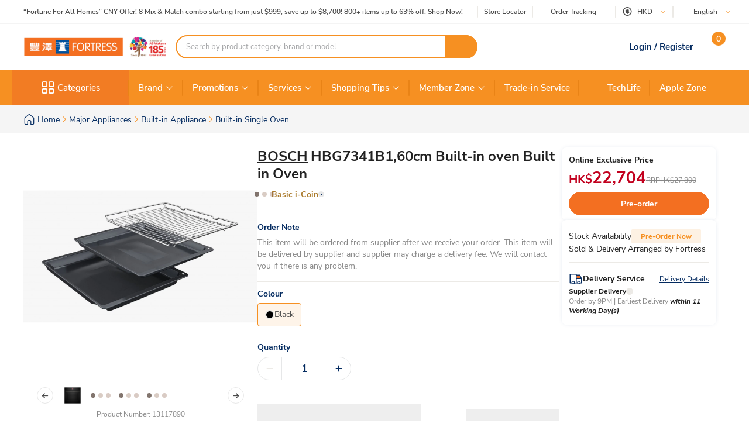

--- FILE ---
content_type: text/html; charset=utf-8
request_url: https://www.fortress.com.hk/en/product/hbg7341b1-60cm-built-in-oven-built-in-oven/p/BP_13117890
body_size: 85795
content:
<!DOCTYPE html><html lang="en" dir="ltr"><head>
  <meta charset="utf-8">
  <title>BOSCH HBG7341B1,60cm Built-in oven Built in Oven | Fortress</title>
  
  <base href="/">
  <meta name="occ-backend-base-url" content="https://api.fortress.com.hk">
  <meta name="viewport" content="width=device-width, initial-scale=1, minimum-scale=1, maximum-scale=1, user-scalable=no">
  <link rel="icon" type="image/x-icon" href="favicon.ico">
  <link rel="preload" as="script" href="https://www.fortress.com.hk/public/8f09017192231f614a8f634eae73b2bc490013200e16"/><link rel="preload" href="assets/font/nunito-sans-200-italic.woff2" as="font" type="font/woff2" crossorigin="anonymous">
  <link rel="preload" href="assets/font/nunito-sans-200.woff2" as="font" type="font/woff2" crossorigin="anonymous">
  <link rel="preload" href="assets/font/nunito-sans-300-italic.woff2" as="font" type="font/woff2" crossorigin="anonymous">
  <link rel="preload" href="assets/font/nunito-sans-300.woff2" as="font" type="font/woff2" crossorigin="anonymous">
  <link rel="preload" href="assets/font/nunito-sans-600-italic.woff2" as="font" type="font/woff2" crossorigin="anonymous">
  <link rel="preload" href="assets/font/nunito-sans-600.woff2" as="font" type="font/woff2" crossorigin="anonymous">
  <link rel="preload" href="assets/font/nunito-sans-700-italic.woff2" as="font" type="font/woff2" crossorigin="anonymous">
  <link rel="preload" href="assets/font/nunito-sans-700.woff2" as="font" type="font/woff2" crossorigin="anonymous">
  <link rel="preload" href="assets/font/nunito-sans-800-italic.woff2" as="font" type="font/woff2" crossorigin="anonymous">
  <link rel="preload" href="assets/font/nunito-sans-800.woff2" as="font" type="font/woff2" crossorigin="anonymous">
  <link rel="preload" href="assets/font/nunito-sans-900-italic.woff2" as="font" type="font/woff2" crossorigin="anonymous">
  <link rel="preload" href="assets/font/nunito-sans-900.woff2" as="font" type="font/woff2" crossorigin="anonymous">
  <link rel="preload" href="assets/font/nunito-sans-italic.woff2" as="font" type="font/woff2" crossorigin="anonymous">
  <link rel="preload" href="assets/font/nunito-sans-regular.woff2" as="font" type="font/woff2" crossorigin="anonymous">
  <link rel="manifest" href="manifest.webmanifest">
  <meta name="theme-color" content="#f69023">
  <meta name="apple-mobile-web-app-capable" content="yes">
  <meta name="apple-mobile-web-app-status-bar-style" content="default">
  <meta property="al:ios:app_store_id" content="1133110850">
  <meta property="al:ios:app_name" content="Fortress">
  <meta property="apple-itunes-app-temp" content="">
  <meta property="al:android:package" content="fortress.fortressapp">
  <meta property="al:android:app_name" content="Fortress">
  <meta property="google-play-app" content="">
  <meta property="al:ios:url" content="ftrapp://ftrhk/PDP/BP_13117890">
  <meta property="al:android:url" content="ftrapp://ftrhk/PDP/BP_13117890">
<link rel="stylesheet" href="styles.e2695e0aa0d45f1b.css"><link id="client-theme" rel="stylesheet" href="e2-product-details-page.css?version=20260127037l"><style ng-app-id="ng">ftr-header-download-app .download-app-popup{position:absolute;top:42px;right:-20px;z-index:2}ftr-header-download-app .download-app-popup .container{background-color:#fff;border-radius:5px;box-shadow:0 0 10px #042b6026;width:200px;overflow:hidden}ftr-header-download-app .download-app-popup .container .popup-title{width:100%;padding:5px 30px;background:#eff3f8;height:54px;display:flex;align-items:center}ftr-header-download-app .download-app-popup .container .popup-title span{font-size:14px;font-weight:700;color:#042b60}ftr-header-download-app .download-app-popup .container .qrcode-column{margin-top:5px;margin-bottom:19px;text-align:center;width:100%;padding:0 25px}ftr-header-download-app .download-app-popup .container .qrcode-column img{width:150px;height:150px}ftr-header-download-app .download-app-popup .container .qrcode-column .learn-more-btn{margin-top:8px;font-weight:400;font-size:14px;width:120px;display:inline-flex;line-height:19px}@media (max-width: 1023px){ftr-header-download-app{position:relative}ftr-header-download-app .download-app{width:100%;height:100%;top:0;left:0;position:fixed;display:flex;align-items:flex-end;justify-content:center;pointer-events:none}ftr-header-download-app .download-app .download-app-banner{max-width:360px;margin-bottom:7px;padding:4px 8px;display:flex;align-items:center;border-radius:16px;box-shadow:0 4px 4px #00000040;background:#fff;pointer-events:auto}ftr-header-download-app .download-app .download-app-banner i{width:24px;height:24px;font-size:24px;color:#042b60}ftr-header-download-app .download-app .download-app-banner i:before{font-weight:700}ftr-header-download-app .download-app .download-app-banner .banner-container{margin-left:8px;margin-right:12px;display:flex;align-items:center;gap:8px}ftr-header-download-app .download-app .download-app-banner .banner-container e2-media img{max-width:40px;width:100%;height:100%;object-fit:cover}ftr-header-download-app .download-app .download-app-banner .banner-container .info{display:flex;flex-direction:column;gap:2px}ftr-header-download-app .download-app .download-app-banner .banner-container .info .title{max-width:172px;min-width:172px;overflow:hidden;text-overflow:ellipsis;display:-webkit-box;-webkit-line-clamp:1;-webkit-box-orient:vertical;font-weight:700;color:#212121}ftr-header-download-app .download-app .download-app-banner .banner-container .info .content{max-width:172px;min-width:172px;font-size:12px;font-weight:400;color:#878787;overflow:hidden;text-overflow:ellipsis;display:-webkit-box;-webkit-line-clamp:2;-webkit-box-orient:vertical}ftr-header-download-app .download-app .download-app-banner button.btn{width:80px;height:40px}}
</style><style ng-app-id="ng">ftr-header-order-tracking .order-tracking-popup{position:absolute;top:42px;right:0;z-index:2}ftr-header-order-tracking .order-tracking-popup .container{background-color:#fff;border-radius:5px;box-shadow:0 0 10px #042b6026;width:375px;min-height:82px;overflow-y:auto;overflow-x:hidden;-webkit-overflow-scrolling:touch}ftr-header-order-tracking .order-tracking-popup .container::-webkit-scrollbar{height:4px;width:4px;background:transparent}ftr-header-order-tracking .order-tracking-popup .container::-webkit-scrollbar-track{background:transparent}ftr-header-order-tracking .order-tracking-popup .container::-webkit-scrollbar-thumb{border-radius:100px;background:#eceae6}ftr-header-order-tracking .order-tracking-popup .container .input-container{width:343px;border:1px solid #e6e7e8;padding:8px;height:50px;position:relative;margin:18px 16px}ftr-header-order-tracking .order-tracking-popup .container .input-container input{width:228px;height:36px;font-size:14px;font-weight:400;border:none}ftr-header-order-tracking .order-tracking-popup .container .input-container .track-button{width:90px;height:34px;position:absolute;right:8px;top:8px;font-weight:700;font-size:14px}
</style><style ng-app-id="ng">ftr-header-site-currency .currency-menu{position:absolute;top:42px;left:-20px;z-index:2}ftr-header-site-currency .currency-menu .container{background-color:#fff;border-radius:5px;box-shadow:0 0 10px #042b6026;width:166px;overflow:hidden}ftr-header-site-currency .currency-menu .container .currency-list ul,ftr-header-site-currency .currency-menu .container .currency-list li{list-style:none;margin:0;padding:0}ftr-header-site-currency .currency-menu .container .currency-list ul:first-child,ftr-header-site-currency .currency-menu .container .currency-list li:first-child{margin-top:8px}ftr-header-site-currency .currency-menu .container .currency-list ul:not(:hover):not(:has(e2-media)) a,ftr-header-site-currency .currency-menu .container .currency-list li:not(:hover):not(:has(e2-media)) a{color:#042b60}ftr-header-site-currency .currency-menu .container .currency-list a{align-items:center;display:flex;color:#042b60;font-weight:600;font-size:15px;min-height:40px;padding:0 38px 0 42px;text-decoration:none;justify-content:space-between}ftr-header-site-currency .currency-menu .container .currency-list a:hover{background-color:#eff3f8}ftr-header-site-currency .currency-menu .container .currency-list a e2-media img{margin-left:unset;width:16px;height:16px;filter:unset}ftr-header-site-currency .currency-menu .container .currency-list p{margin-top:8px;padding:0 13px 10px;color:#67707c;font-size:12px;font-weight:400;line-height:14px}
</style><style ng-app-id="ng">ftr-header-site-language .language-link img{width:16px;height:16px;margin-right:8px}ftr-header-site-language .language-menu{position:absolute;top:42px;left:0;z-index:2}ftr-header-site-language .language-menu .container{background-color:#fff;border-radius:5px;box-shadow:0 0 10px #042b6026;width:90px;overflow:hidden}ftr-header-site-language .language-menu .container .language-list ul,ftr-header-site-language .language-menu .container .language-list li{list-style:none;margin:0;padding:0}ftr-header-site-language .language-menu .container .language-list ul:not(:hover) a,ftr-header-site-language .language-menu .container .language-list li:not(:hover) a{color:#042b60}ftr-header-site-language .language-menu .container .language-list a{display:flex;align-items:center;color:#042b60;font-weight:400;height:40px;padding:0 22.5px;font-size:15px;line-height:20px;text-decoration:none}ftr-header-site-language .language-menu .container .language-list a:hover{background-color:#eff3f8}
</style><style ng-app-id="ng">ftr-header-mobile-side-navigation .btn-menu{width:63px;height:54px;display:flex;justify-content:center;align-items:center;color:#042b60}ftr-header-mobile-side-navigation .btn-menu e2-media e2-loading{display:none}
</style><link as="image" href="https://api.fortress.com.hk/medias/185-ftr-sitelogo-en.png?context=[base64]" rel="preload" fetchpriority="high"><style ng-app-id="ng">ftr-header-search-box ftr-product-search-box perfect-scrollbar>.ps>.ps__rail-y{background-color:transparent!important;width:4px!important;opacity:1!important;transform:translate(-4px)}ftr-header-search-box ftr-product-search-box perfect-scrollbar>.ps>.ps__rail-y:hover{background-color:transparent!important}ftr-header-search-box ftr-product-search-box perfect-scrollbar>.ps>.ps__rail-y .ps__thumb-y{background-color:#e1e1e1;width:4px;transform:translate(2px)}ftr-header-search-box ftr-product-search-box{position:relative;display:block}@media (min-width: 1024px){ftr-header-search-box ftr-product-search-box{max-width:516px}}ftr-header-search-box ftr-product-search-box .form-group{width:100%;max-width:100%}ftr-header-search-box ftr-product-search-box .form-group input[type=search]{padding-left:16px;padding-right:54px}ftr-header-search-box ftr-product-search-box .form-group.searching~.search-result{display:block}ftr-header-search-box ftr-product-search-box .form-group.searching~.search-box-overlay{display:block}ftr-header-search-box ftr-product-search-box .form-group.searchClean~.search-result{display:none}ftr-header-search-box ftr-product-search-box .form-group.searchClean~.search-box-overlay{display:none}@media (max-width: 1023px){ftr-header-search-box ftr-product-search-box .form-group.searching~.search-box-overlay{display:none}}ftr-header-search-box ftr-product-search-box .btn-circle-close{position:absolute;top:50%;transform:translateY(-50%);z-index:1;cursor:pointer;opacity:0;right:75px;font-size:18px;color:#cececf}ftr-header-search-box ftr-product-search-box .btn-search{position:absolute;top:50%;right:0;transform:translateY(-50%);background-color:#f69022;border-radius:0 20px 20px 0;color:#fff;display:flex;align-items:center;justify-content:center;font-size:12px;width:56px;height:40px;text-decoration:none;border:none;cursor:pointer}ftr-header-search-box ftr-product-search-box .btn-search i{font-size:18px}ftr-header-search-box ftr-product-search-box input{border:2px solid #f69022!important;border-radius:100px;height:40px;padding:0 110px 0 16px;opacity:1;overflow:hidden;text-overflow:ellipsis;white-space:nowrap;width:100%}ftr-header-search-box ftr-product-search-box input::placeholder{color:#a7a8aa}ftr-header-search-box ftr-product-search-box input.active~.btn-circle-close{opacity:1}ftr-header-search-box ftr-product-search-box .search-result{position:absolute;top:45px;left:0;right:0;background-color:#fff;border-radius:10px;box-shadow:0 0 10px #042b6026;display:none;z-index:2}ftr-header-search-box ftr-product-search-box .search-result perfect-scrollbar{max-height:100vh;border-radius:10px}ftr-header-search-box ftr-product-search-box .search-result perfect-scrollbar>.ps>.ps__rail-y .ps__thumb-y{background-color:#cececf;width:6px;border-radius:100px;transform:translate(-2px)}ftr-header-search-box ftr-product-search-box .search-result a{display:block;text-decoration:none}ftr-header-search-box ftr-product-search-box .search-result .resultTitle{font-weight:700;white-space:nowrap;display:inline-flex}ftr-header-search-box ftr-product-search-box .search-result .resultTitle span{color:#fff;max-width:35ex;display:-webkit-inline-box;overflow:hidden;text-overflow:ellipsis;-webkit-line-clamp:1;-webkit-box-orient:vertical;word-break:break-all;white-space:normal}ftr-header-search-box ftr-product-search-box .search-result .searched .container .label-item~.label-item{margin-top:25px}ftr-header-search-box ftr-product-search-box .search-result .searched .container .label-item .label-header{padding:0 16px;height:40px;background-color:#f9f9f9;display:flex;justify-content:space-between;align-items:center}ftr-header-search-box ftr-product-search-box .search-result .searched .container .label-item .label-header .title{color:#042b60;font-weight:700;font-size:15px}ftr-header-search-box ftr-product-search-box .search-result .searched .container .label-item .label-header a,ftr-header-search-box ftr-product-search-box .search-result .searched .container .label-item .label-header button{font-weight:500;font-size:12px;color:#f69022;border:unset;text-decoration:underline;background:none;cursor:pointer}ftr-header-search-box ftr-product-search-box .search-result .searched .container .label-item .label-list{display:flex;flex-wrap:wrap;gap:8px;padding:0 16px;margin:14px 0 20px}ftr-header-search-box ftr-product-search-box .search-result .searched .container .label-item .label-list .kw-label{cursor:pointer;display:inline-flex;justify-content:center;align-items:center;background-color:#fff;border:1px solid #eceae6;border-radius:20px;color:#042b60;min-width:76px;height:30px;padding:0 12px;line-height:16px;text-align:center}ftr-header-search-box ftr-product-search-box .search-result .searched .container .label-item .label-list .kw-label span{overflow-wrap:anywhere;display:-webkit-inline-box;overflow:hidden;text-overflow:ellipsis;-webkit-line-clamp:1;-webkit-box-orient:vertical;word-break:break-all;font-size:12px;font-weight:400}ftr-header-search-box ftr-product-search-box .search-result .searched .container .label-item .label-list .kw-label .btn-close{color:#eceae6;font-size:12px;opacity:.5;margin-left:5px;transform:translate(5px);cursor:pointer}ftr-header-search-box ftr-product-search-box .search-result .searched .container .label-item .label-list .kw-label a{color:#eceae6;text-decoration:none}ftr-header-search-box ftr-product-search-box .search-result .searched .container .label-item .label-list .kw-label:hover{border-color:#f69022;color:#f69022}ftr-header-search-box ftr-product-search-box .search-result .searched .container .label-item .label-list .kw-label:hover span{font-weight:600}ftr-header-search-box ftr-product-search-box .search-result .searched .container .label-item .brand-list{display:flex;flex-wrap:wrap;padding:0 20px;margin:14px 0 20px;gap:8px}ftr-header-search-box ftr-product-search-box .search-result .searched .container .label-item .brand-list .brand{border:1px solid #eceae6;width:72px;height:72px}ftr-header-search-box ftr-product-search-box .search-result .searched .container .label-item .brand-list .brand a,ftr-header-search-box ftr-product-search-box .search-result .searched .container .label-item .brand-list .brand img{width:100%;height:100%}ftr-header-search-box ftr-product-search-box .search-result .searched .container .label-item .brand-list .brand img{object-fit:contain}ftr-header-search-box ftr-product-search-box .search-box-overlay{width:100%;height:100%;content:"";position:fixed;left:0;bottom:0;background-color:#000;opacity:.6;z-index:1;display:none;pointer-events:none}ftr-header-search-box ftr-product-search-box .no-result{padding:30px;text-align:center}ftr-header-search-box ftr-product-search-box .no-result .title{font-weight:700;font-size:20px;color:#042b60}ftr-header-search-box ftr-product-search-box .no-result .search-message{font-weight:600;font-size:14px;color:#042b60}ftr-header-search-box ftr-product-search-box .no-result .tips{font-weight:600;font-size:14px;color:#3563a2}ftr-header-search-box ftr-product-search-box .no-result .tips span{color:#e94e24}ftr-header-search-box ftr-product-search-box .product .title,ftr-header-search-box ftr-product-search-box .category .title,ftr-header-search-box ftr-product-search-box .brand .title,ftr-header-search-box ftr-product-search-box .promotion .title,ftr-header-search-box ftr-product-search-box .buyingGuide .title,ftr-header-search-box ftr-product-search-box .service .title,ftr-header-search-box ftr-product-search-box .recommended .title,ftr-header-search-box ftr-product-search-box .suggestion .title{padding:10px 16px;background-color:#f9f9f9;font-weight:700;font-size:15px;color:#042b60}ftr-header-search-box ftr-product-search-box .product .list .item,ftr-header-search-box ftr-product-search-box .category .list .item,ftr-header-search-box ftr-product-search-box .brand .list .item,ftr-header-search-box ftr-product-search-box .promotion .list .item,ftr-header-search-box ftr-product-search-box .buyingGuide .list .item,ftr-header-search-box ftr-product-search-box .service .list .item,ftr-header-search-box ftr-product-search-box .recommended .list .item,ftr-header-search-box ftr-product-search-box .suggestion .list .item{height:50px;display:flex;align-items:center;padding:0 16px;text-decoration:none;font-weight:500;font-size:14px;color:#878787}ftr-header-search-box ftr-product-search-box .product .list .item i,ftr-header-search-box ftr-product-search-box .category .list .item i,ftr-header-search-box ftr-product-search-box .brand .list .item i,ftr-header-search-box ftr-product-search-box .promotion .list .item i,ftr-header-search-box ftr-product-search-box .buyingGuide .list .item i,ftr-header-search-box ftr-product-search-box .service .list .item i,ftr-header-search-box ftr-product-search-box .recommended .list .item i,ftr-header-search-box ftr-product-search-box .suggestion .list .item i{width:16px;height:16px;margin-right:8px;color:#3563a2}ftr-header-search-box ftr-product-search-box .product .list .item i:before,ftr-header-search-box ftr-product-search-box .category .list .item i:before,ftr-header-search-box ftr-product-search-box .brand .list .item i:before,ftr-header-search-box ftr-product-search-box .promotion .list .item i:before,ftr-header-search-box ftr-product-search-box .buyingGuide .list .item i:before,ftr-header-search-box ftr-product-search-box .service .list .item i:before,ftr-header-search-box ftr-product-search-box .recommended .list .item i:before,ftr-header-search-box ftr-product-search-box .suggestion .list .item i:before{font-weight:700}ftr-header-search-box ftr-product-search-box .product .list .item span,ftr-header-search-box ftr-product-search-box .category .list .item span,ftr-header-search-box ftr-product-search-box .brand .list .item span,ftr-header-search-box ftr-product-search-box .promotion .list .item span,ftr-header-search-box ftr-product-search-box .buyingGuide .list .item span,ftr-header-search-box ftr-product-search-box .service .list .item span,ftr-header-search-box ftr-product-search-box .recommended .list .item span,ftr-header-search-box ftr-product-search-box .suggestion .list .item span{white-space:break-spaces;line-height:20px}ftr-header-search-box ftr-product-search-box .product .list .item .highlight,ftr-header-search-box ftr-product-search-box .category .list .item .highlight,ftr-header-search-box ftr-product-search-box .brand .list .item .highlight,ftr-header-search-box ftr-product-search-box .promotion .list .item .highlight,ftr-header-search-box ftr-product-search-box .buyingGuide .list .item .highlight,ftr-header-search-box ftr-product-search-box .service .list .item .highlight,ftr-header-search-box ftr-product-search-box .recommended .list .item .highlight,ftr-header-search-box ftr-product-search-box .suggestion .list .item .highlight{color:#3563a2;font-weight:700}ftr-header-search-box ftr-product-search-box .product .list .item .product-name,ftr-header-search-box ftr-product-search-box .category .list .item .product-name,ftr-header-search-box ftr-product-search-box .brand .list .item .product-name,ftr-header-search-box ftr-product-search-box .promotion .list .item .product-name,ftr-header-search-box ftr-product-search-box .buyingGuide .list .item .product-name,ftr-header-search-box ftr-product-search-box .service .list .item .product-name,ftr-header-search-box ftr-product-search-box .recommended .list .item .product-name,ftr-header-search-box ftr-product-search-box .suggestion .list .item .product-name{font-weight:400}ftr-header-search-box ftr-product-search-box .product .list .item .product-name .name-highlight,ftr-header-search-box ftr-product-search-box .category .list .item .product-name .name-highlight,ftr-header-search-box ftr-product-search-box .brand .list .item .product-name .name-highlight,ftr-header-search-box ftr-product-search-box .promotion .list .item .product-name .name-highlight,ftr-header-search-box ftr-product-search-box .buyingGuide .list .item .product-name .name-highlight,ftr-header-search-box ftr-product-search-box .service .list .item .product-name .name-highlight,ftr-header-search-box ftr-product-search-box .recommended .list .item .product-name .name-highlight,ftr-header-search-box ftr-product-search-box .suggestion .list .item .product-name .name-highlight{color:#f36f21}ftr-header-search-box ftr-product-search-box .product .list .item:hover,ftr-header-search-box ftr-product-search-box .category .list .item:hover,ftr-header-search-box ftr-product-search-box .brand .list .item:hover,ftr-header-search-box ftr-product-search-box .promotion .list .item:hover,ftr-header-search-box ftr-product-search-box .buyingGuide .list .item:hover,ftr-header-search-box ftr-product-search-box .service .list .item:hover,ftr-header-search-box ftr-product-search-box .recommended .list .item:hover,ftr-header-search-box ftr-product-search-box .suggestion .list .item:hover{background-color:#eff3f8;cursor:pointer}ftr-header-search-box ftr-product-search-box .product .btn-group,ftr-header-search-box ftr-product-search-box .category .btn-group,ftr-header-search-box ftr-product-search-box .brand .btn-group,ftr-header-search-box ftr-product-search-box .promotion .btn-group,ftr-header-search-box ftr-product-search-box .buyingGuide .btn-group,ftr-header-search-box ftr-product-search-box .service .btn-group,ftr-header-search-box ftr-product-search-box .recommended .btn-group,ftr-header-search-box ftr-product-search-box .suggestion .btn-group{display:flex;justify-content:center}ftr-header-search-box ftr-product-search-box .product .btn-group .btn-viewAll,ftr-header-search-box ftr-product-search-box .category .btn-group .btn-viewAll,ftr-header-search-box ftr-product-search-box .brand .btn-group .btn-viewAll,ftr-header-search-box ftr-product-search-box .promotion .btn-group .btn-viewAll,ftr-header-search-box ftr-product-search-box .buyingGuide .btn-group .btn-viewAll,ftr-header-search-box ftr-product-search-box .service .btn-group .btn-viewAll,ftr-header-search-box ftr-product-search-box .recommended .btn-group .btn-viewAll,ftr-header-search-box ftr-product-search-box .suggestion .btn-group .btn-viewAll{margin:10px 0;width:200px;display:flex;justify-content:center;align-content:center;font-weight:400;font-size:14px}ftr-header-search-box ftr-product-search-box .suggestion .list .item .icon-search{display:none!important}ftr-header-search-box ftr-product-search-box .suggestion .list .item span{font-weight:600}ftr-header-search-box ftr-product-search-box .recommended .item a{-webkit-line-clamp:1;overflow:hidden;width:fit-content;text-overflow:ellipsis;white-space:nowrap;color:#878787!important}ftr-header-search-box ftr-product-search-box .recommended .item a .highlight{color:#878787!important;white-space:nowrap}ftr-header-search-box{width:100%}ftr-header-search-box ftr-product-search-box>.search-box input.active~.btn-circle-close{opacity:0}ftr-header-search-box ftr-product-search-box>.search-box input.active~.btn-search img{filter:brightness(0) invert(1)}
</style><style ng-app-id="ng">.HeaderMobileSearchBox ftr-header-search-box .btn-search{display:none}.HeaderMobileSearchBox ftr-header-search-box .search-box{position:relative;display:flex;align-items:center;height:54px;background-color:#f69022;padding:0 18px}.HeaderMobileSearchBox ftr-header-search-box .search-box:before{content:"";display:block;position:absolute;inset:0}.HeaderMobileSearchBox ftr-header-search-box .search-box input{border:2px solid #f69022;border-radius:100px;height:34px;padding:0 40px 0 15px;opacity:1;overflow:hidden;text-overflow:ellipsis;white-space:nowrap;flex:1 1 auto}.HeaderMobileSearchBox ftr-header-search-box .search-box>.btn-circle-close{display:none}
</style><style ng-app-id="ng">body .modal.mobile-search-box-modal ftr-product-search-box perfect-scrollbar>.ps>.ps__rail-y{background-color:transparent!important;width:4px!important;opacity:1!important;transform:translate(-4px)}body .modal.mobile-search-box-modal ftr-product-search-box perfect-scrollbar>.ps>.ps__rail-y:hover{background-color:transparent!important}body .modal.mobile-search-box-modal ftr-product-search-box perfect-scrollbar>.ps>.ps__rail-y .ps__thumb-y{background-color:#e1e1e1;width:4px;transform:translate(2px)}body .modal.mobile-search-box-modal ftr-product-search-box{position:relative;display:block}@media (min-width: 1024px){body .modal.mobile-search-box-modal ftr-product-search-box{max-width:516px}}body .modal.mobile-search-box-modal ftr-product-search-box .form-group{width:100%;max-width:100%}body .modal.mobile-search-box-modal ftr-product-search-box .form-group input[type=search]{padding-left:16px;padding-right:54px}body .modal.mobile-search-box-modal ftr-product-search-box .form-group.searching~.search-result{display:block}body .modal.mobile-search-box-modal ftr-product-search-box .form-group.searching~.search-box-overlay{display:block}body .modal.mobile-search-box-modal ftr-product-search-box .form-group.searchClean~.search-result{display:none}body .modal.mobile-search-box-modal ftr-product-search-box .form-group.searchClean~.search-box-overlay{display:none}@media (max-width: 1023px){body .modal.mobile-search-box-modal ftr-product-search-box .form-group.searching~.search-box-overlay{display:none}}body .modal.mobile-search-box-modal ftr-product-search-box .btn-circle-close{position:absolute;top:50%;transform:translateY(-50%);z-index:1;cursor:pointer;opacity:0;right:75px;font-size:18px;color:#cececf}body .modal.mobile-search-box-modal ftr-product-search-box .btn-search{position:absolute;top:50%;right:0;transform:translateY(-50%);background-color:#f69022;border-radius:0 20px 20px 0;color:#fff;display:flex;align-items:center;justify-content:center;font-size:12px;width:56px;height:40px;text-decoration:none;border:none;cursor:pointer}body .modal.mobile-search-box-modal ftr-product-search-box .btn-search i{font-size:18px}body .modal.mobile-search-box-modal ftr-product-search-box input{border:2px solid #f69022!important;border-radius:100px;height:40px;padding:0 110px 0 16px;opacity:1;overflow:hidden;text-overflow:ellipsis;white-space:nowrap;width:100%}body .modal.mobile-search-box-modal ftr-product-search-box input::placeholder{color:#a7a8aa}body .modal.mobile-search-box-modal ftr-product-search-box input.active~.btn-circle-close{opacity:1}body .modal.mobile-search-box-modal ftr-product-search-box .search-result{position:absolute;top:45px;left:0;right:0;background-color:#fff;border-radius:10px;box-shadow:0 0 10px #042b6026;display:none;z-index:2}body .modal.mobile-search-box-modal ftr-product-search-box .search-result perfect-scrollbar{max-height:100vh;border-radius:10px}body .modal.mobile-search-box-modal ftr-product-search-box .search-result perfect-scrollbar>.ps>.ps__rail-y .ps__thumb-y{background-color:#cececf;width:6px;border-radius:100px;transform:translate(-2px)}body .modal.mobile-search-box-modal ftr-product-search-box .search-result a{display:block;text-decoration:none}body .modal.mobile-search-box-modal ftr-product-search-box .search-result .resultTitle{font-weight:700;white-space:nowrap;display:inline-flex}body .modal.mobile-search-box-modal ftr-product-search-box .search-result .resultTitle span{color:#fff;max-width:35ex;display:-webkit-inline-box;overflow:hidden;text-overflow:ellipsis;-webkit-line-clamp:1;-webkit-box-orient:vertical;word-break:break-all;white-space:normal}body .modal.mobile-search-box-modal ftr-product-search-box .search-result .searched .container .label-item~.label-item{margin-top:25px}body .modal.mobile-search-box-modal ftr-product-search-box .search-result .searched .container .label-item .label-header{padding:0 16px;height:40px;background-color:#f9f9f9;display:flex;justify-content:space-between;align-items:center}body .modal.mobile-search-box-modal ftr-product-search-box .search-result .searched .container .label-item .label-header .title{color:#042b60;font-weight:700;font-size:15px}body .modal.mobile-search-box-modal ftr-product-search-box .search-result .searched .container .label-item .label-header a,body .modal.mobile-search-box-modal ftr-product-search-box .search-result .searched .container .label-item .label-header button{font-weight:500;font-size:12px;color:#f69022;border:unset;text-decoration:underline;background:none;cursor:pointer}body .modal.mobile-search-box-modal ftr-product-search-box .search-result .searched .container .label-item .label-list{display:flex;flex-wrap:wrap;gap:8px;padding:0 16px;margin:14px 0 20px}body .modal.mobile-search-box-modal ftr-product-search-box .search-result .searched .container .label-item .label-list .kw-label{cursor:pointer;display:inline-flex;justify-content:center;align-items:center;background-color:#fff;border:1px solid #eceae6;border-radius:20px;color:#042b60;min-width:76px;height:30px;padding:0 12px;line-height:16px;text-align:center}body .modal.mobile-search-box-modal ftr-product-search-box .search-result .searched .container .label-item .label-list .kw-label span{overflow-wrap:anywhere;display:-webkit-inline-box;overflow:hidden;text-overflow:ellipsis;-webkit-line-clamp:1;-webkit-box-orient:vertical;word-break:break-all;font-size:12px;font-weight:400}body .modal.mobile-search-box-modal ftr-product-search-box .search-result .searched .container .label-item .label-list .kw-label .btn-close{color:#eceae6;font-size:12px;opacity:.5;margin-left:5px;transform:translate(5px);cursor:pointer}body .modal.mobile-search-box-modal ftr-product-search-box .search-result .searched .container .label-item .label-list .kw-label a{color:#eceae6;text-decoration:none}body .modal.mobile-search-box-modal ftr-product-search-box .search-result .searched .container .label-item .label-list .kw-label:hover{border-color:#f69022;color:#f69022}body .modal.mobile-search-box-modal ftr-product-search-box .search-result .searched .container .label-item .label-list .kw-label:hover span{font-weight:600}body .modal.mobile-search-box-modal ftr-product-search-box .search-result .searched .container .label-item .brand-list{display:flex;flex-wrap:wrap;padding:0 20px;margin:14px 0 20px;gap:8px}body .modal.mobile-search-box-modal ftr-product-search-box .search-result .searched .container .label-item .brand-list .brand{border:1px solid #eceae6;width:72px;height:72px}body .modal.mobile-search-box-modal ftr-product-search-box .search-result .searched .container .label-item .brand-list .brand a,body .modal.mobile-search-box-modal ftr-product-search-box .search-result .searched .container .label-item .brand-list .brand img{width:100%;height:100%}body .modal.mobile-search-box-modal ftr-product-search-box .search-result .searched .container .label-item .brand-list .brand img{object-fit:contain}body .modal.mobile-search-box-modal ftr-product-search-box .search-box-overlay{width:100%;height:100%;content:"";position:fixed;left:0;bottom:0;background-color:#000;opacity:.6;z-index:1;display:none;pointer-events:none}body .modal.mobile-search-box-modal ftr-product-search-box .no-result{padding:30px;text-align:center}body .modal.mobile-search-box-modal ftr-product-search-box .no-result .title{font-weight:700;font-size:20px;color:#042b60}body .modal.mobile-search-box-modal ftr-product-search-box .no-result .search-message{font-weight:600;font-size:14px;color:#042b60}body .modal.mobile-search-box-modal ftr-product-search-box .no-result .tips{font-weight:600;font-size:14px;color:#3563a2}body .modal.mobile-search-box-modal ftr-product-search-box .no-result .tips span{color:#e94e24}body .modal.mobile-search-box-modal ftr-product-search-box .product .title,body .modal.mobile-search-box-modal ftr-product-search-box .category .title,body .modal.mobile-search-box-modal ftr-product-search-box .brand .title,body .modal.mobile-search-box-modal ftr-product-search-box .promotion .title,body .modal.mobile-search-box-modal ftr-product-search-box .buyingGuide .title,body .modal.mobile-search-box-modal ftr-product-search-box .service .title,body .modal.mobile-search-box-modal ftr-product-search-box .recommended .title,body .modal.mobile-search-box-modal ftr-product-search-box .suggestion .title{padding:10px 16px;background-color:#f9f9f9;font-weight:700;font-size:15px;color:#042b60}body .modal.mobile-search-box-modal ftr-product-search-box .product .list .item,body .modal.mobile-search-box-modal ftr-product-search-box .category .list .item,body .modal.mobile-search-box-modal ftr-product-search-box .brand .list .item,body .modal.mobile-search-box-modal ftr-product-search-box .promotion .list .item,body .modal.mobile-search-box-modal ftr-product-search-box .buyingGuide .list .item,body .modal.mobile-search-box-modal ftr-product-search-box .service .list .item,body .modal.mobile-search-box-modal ftr-product-search-box .recommended .list .item,body .modal.mobile-search-box-modal ftr-product-search-box .suggestion .list .item{height:50px;display:flex;align-items:center;padding:0 16px;text-decoration:none;font-weight:500;font-size:14px;color:#878787}body .modal.mobile-search-box-modal ftr-product-search-box .product .list .item i,body .modal.mobile-search-box-modal ftr-product-search-box .category .list .item i,body .modal.mobile-search-box-modal ftr-product-search-box .brand .list .item i,body .modal.mobile-search-box-modal ftr-product-search-box .promotion .list .item i,body .modal.mobile-search-box-modal ftr-product-search-box .buyingGuide .list .item i,body .modal.mobile-search-box-modal ftr-product-search-box .service .list .item i,body .modal.mobile-search-box-modal ftr-product-search-box .recommended .list .item i,body .modal.mobile-search-box-modal ftr-product-search-box .suggestion .list .item i{width:16px;height:16px;margin-right:8px;color:#3563a2}body .modal.mobile-search-box-modal ftr-product-search-box .product .list .item i:before,body .modal.mobile-search-box-modal ftr-product-search-box .category .list .item i:before,body .modal.mobile-search-box-modal ftr-product-search-box .brand .list .item i:before,body .modal.mobile-search-box-modal ftr-product-search-box .promotion .list .item i:before,body .modal.mobile-search-box-modal ftr-product-search-box .buyingGuide .list .item i:before,body .modal.mobile-search-box-modal ftr-product-search-box .service .list .item i:before,body .modal.mobile-search-box-modal ftr-product-search-box .recommended .list .item i:before,body .modal.mobile-search-box-modal ftr-product-search-box .suggestion .list .item i:before{font-weight:700}body .modal.mobile-search-box-modal ftr-product-search-box .product .list .item span,body .modal.mobile-search-box-modal ftr-product-search-box .category .list .item span,body .modal.mobile-search-box-modal ftr-product-search-box .brand .list .item span,body .modal.mobile-search-box-modal ftr-product-search-box .promotion .list .item span,body .modal.mobile-search-box-modal ftr-product-search-box .buyingGuide .list .item span,body .modal.mobile-search-box-modal ftr-product-search-box .service .list .item span,body .modal.mobile-search-box-modal ftr-product-search-box .recommended .list .item span,body .modal.mobile-search-box-modal ftr-product-search-box .suggestion .list .item span{white-space:break-spaces;line-height:20px}body .modal.mobile-search-box-modal ftr-product-search-box .product .list .item .highlight,body .modal.mobile-search-box-modal ftr-product-search-box .category .list .item .highlight,body .modal.mobile-search-box-modal ftr-product-search-box .brand .list .item .highlight,body .modal.mobile-search-box-modal ftr-product-search-box .promotion .list .item .highlight,body .modal.mobile-search-box-modal ftr-product-search-box .buyingGuide .list .item .highlight,body .modal.mobile-search-box-modal ftr-product-search-box .service .list .item .highlight,body .modal.mobile-search-box-modal ftr-product-search-box .recommended .list .item .highlight,body .modal.mobile-search-box-modal ftr-product-search-box .suggestion .list .item .highlight{color:#3563a2;font-weight:700}body .modal.mobile-search-box-modal ftr-product-search-box .product .list .item .product-name,body .modal.mobile-search-box-modal ftr-product-search-box .category .list .item .product-name,body .modal.mobile-search-box-modal ftr-product-search-box .brand .list .item .product-name,body .modal.mobile-search-box-modal ftr-product-search-box .promotion .list .item .product-name,body .modal.mobile-search-box-modal ftr-product-search-box .buyingGuide .list .item .product-name,body .modal.mobile-search-box-modal ftr-product-search-box .service .list .item .product-name,body .modal.mobile-search-box-modal ftr-product-search-box .recommended .list .item .product-name,body .modal.mobile-search-box-modal ftr-product-search-box .suggestion .list .item .product-name{font-weight:400}body .modal.mobile-search-box-modal ftr-product-search-box .product .list .item .product-name .name-highlight,body .modal.mobile-search-box-modal ftr-product-search-box .category .list .item .product-name .name-highlight,body .modal.mobile-search-box-modal ftr-product-search-box .brand .list .item .product-name .name-highlight,body .modal.mobile-search-box-modal ftr-product-search-box .promotion .list .item .product-name .name-highlight,body .modal.mobile-search-box-modal ftr-product-search-box .buyingGuide .list .item .product-name .name-highlight,body .modal.mobile-search-box-modal ftr-product-search-box .service .list .item .product-name .name-highlight,body .modal.mobile-search-box-modal ftr-product-search-box .recommended .list .item .product-name .name-highlight,body .modal.mobile-search-box-modal ftr-product-search-box .suggestion .list .item .product-name .name-highlight{color:#f36f21}body .modal.mobile-search-box-modal ftr-product-search-box .product .list .item:hover,body .modal.mobile-search-box-modal ftr-product-search-box .category .list .item:hover,body .modal.mobile-search-box-modal ftr-product-search-box .brand .list .item:hover,body .modal.mobile-search-box-modal ftr-product-search-box .promotion .list .item:hover,body .modal.mobile-search-box-modal ftr-product-search-box .buyingGuide .list .item:hover,body .modal.mobile-search-box-modal ftr-product-search-box .service .list .item:hover,body .modal.mobile-search-box-modal ftr-product-search-box .recommended .list .item:hover,body .modal.mobile-search-box-modal ftr-product-search-box .suggestion .list .item:hover{background-color:#eff3f8;cursor:pointer}body .modal.mobile-search-box-modal ftr-product-search-box .product .btn-group,body .modal.mobile-search-box-modal ftr-product-search-box .category .btn-group,body .modal.mobile-search-box-modal ftr-product-search-box .brand .btn-group,body .modal.mobile-search-box-modal ftr-product-search-box .promotion .btn-group,body .modal.mobile-search-box-modal ftr-product-search-box .buyingGuide .btn-group,body .modal.mobile-search-box-modal ftr-product-search-box .service .btn-group,body .modal.mobile-search-box-modal ftr-product-search-box .recommended .btn-group,body .modal.mobile-search-box-modal ftr-product-search-box .suggestion .btn-group{display:flex;justify-content:center}body .modal.mobile-search-box-modal ftr-product-search-box .product .btn-group .btn-viewAll,body .modal.mobile-search-box-modal ftr-product-search-box .category .btn-group .btn-viewAll,body .modal.mobile-search-box-modal ftr-product-search-box .brand .btn-group .btn-viewAll,body .modal.mobile-search-box-modal ftr-product-search-box .promotion .btn-group .btn-viewAll,body .modal.mobile-search-box-modal ftr-product-search-box .buyingGuide .btn-group .btn-viewAll,body .modal.mobile-search-box-modal ftr-product-search-box .service .btn-group .btn-viewAll,body .modal.mobile-search-box-modal ftr-product-search-box .recommended .btn-group .btn-viewAll,body .modal.mobile-search-box-modal ftr-product-search-box .suggestion .btn-group .btn-viewAll{margin:10px 0;width:200px;display:flex;justify-content:center;align-content:center;font-weight:400;font-size:14px}body .modal.mobile-search-box-modal ftr-product-search-box .suggestion .list .item .icon-search{display:none!important}body .modal.mobile-search-box-modal ftr-product-search-box .suggestion .list .item span{font-weight:600}body .modal.mobile-search-box-modal ftr-product-search-box .recommended .item a{-webkit-line-clamp:1;overflow:hidden;width:fit-content;text-overflow:ellipsis;white-space:nowrap;color:#878787!important}body .modal.mobile-search-box-modal ftr-product-search-box .recommended .item a .highlight{color:#878787!important;white-space:nowrap}body .modal.mobile-search-box-modal .modal-dialog{max-width:unset;margin:0;width:100%;height:100%}body .modal.mobile-search-box-modal .modal-dialog .modal-content{min-width:unset;width:100%;height:100%;border:none;border-radius:unset}@media (max-width: 1023px){body .modal.mobile-search-box-modal .modal-dialog .modal-content{margin:0}}body .modal.mobile-search-box-modal .modal-dialog .modal-content .modal-body{padding:0}body .modal.mobile-search-box-modal .modal-dialog .modal-content .modal-body .search-bar{padding-right:20px;height:64px;width:100%;background-color:#f69022;display:flex;align-items:center}@media (max-width: 767px){body .modal.mobile-search-box-modal .modal-dialog .modal-content .modal-body .search-bar{padding-right:17px}}body .modal.mobile-search-box-modal .modal-dialog .modal-content .modal-body .search-bar .btn-back{display:flex;justify-content:center;align-items:center;width:56px;height:64px;cursor:pointer}body .modal.mobile-search-box-modal .modal-dialog .modal-content .modal-body .search-bar .btn-back .icon-arrow-left{color:#fff;font-size:20px}body .modal.mobile-search-box-modal .modal-dialog .modal-content .modal-body .search-bar ftr-product-search-box{position:unset;max-width:unset;flex:1 1 auto}body .modal.mobile-search-box-modal .modal-dialog .modal-content .modal-body .search-bar ftr-product-search-box .form-group .btn-circle-close{right:15px}body .modal.mobile-search-box-modal .modal-dialog .modal-content .modal-body .search-bar ftr-product-search-box .form-group .btn-search{display:none}body .modal.mobile-search-box-modal .modal-dialog .modal-content .modal-body .search-bar ftr-product-search-box .form-group input{padding:0 35px 0 16px;height:44px}body .modal.mobile-search-box-modal .modal-dialog .modal-content .modal-body .search-bar ftr-product-search-box .search-result{width:100%;height:calc(100% - 64px);top:64px}body .modal.mobile-search-box-modal .modal-dialog .modal-content .modal-body .search-bar ftr-product-search-box .search-result perfect-scrollbar{max-height:100%}body .modal.mobile-search-box-modal .modal-dialog .modal-content .modal-body .search-bar ftr-product-search-box .search-result .searched .container .label-item .label-list .kw-label{height:30px;margin:2.5px;padding:0 13px;line-height:15px}body .modal.mobile-search-box-modal .modal-dialog .modal-content .modal-body .modal-title{width:100%;font-weight:700;font-size:16px;color:#fff;margin-right:24px}
</style><style ng-app-id="ng">perfect-scrollbar{position:relative;display:block;overflow:hidden;width:100%;height:100%;max-width:100%;max-height:100%}perfect-scrollbar[hidden]{display:none}perfect-scrollbar[fxflex]{display:flex;flex-direction:column;height:auto;min-width:0;min-height:0}perfect-scrollbar[fxflex]>.ps{flex:1 1 auto;width:auto;height:auto;min-width:0;min-height:0;-webkit-box-flex:1}perfect-scrollbar[fxlayout]>.ps,perfect-scrollbar[fxlayout]>.ps>.ps-content{display:flex;flex:1 1 auto;flex-direction:inherit;align-items:inherit;align-content:inherit;justify-content:inherit;width:100%;height:100%;-webkit-box-align:inherit;-webkit-box-flex:1;-webkit-box-pack:inherit}perfect-scrollbar[fxlayout=row]>.ps,perfect-scrollbar[fxlayout=row]>.ps>.ps-content{flex-direction:row!important}perfect-scrollbar[fxlayout=column]>.ps,perfect-scrollbar[fxlayout=column]>.ps>.ps-content{flex-direction:column!important}perfect-scrollbar>.ps{position:static;display:block;width:100%;height:100%;max-width:100%;max-height:100%}perfect-scrollbar>.ps textarea{-ms-overflow-style:scrollbar}perfect-scrollbar>.ps>.ps-overlay{position:absolute;inset:0;display:block;overflow:hidden;pointer-events:none}perfect-scrollbar>.ps>.ps-overlay .ps-indicator-top,perfect-scrollbar>.ps>.ps-overlay .ps-indicator-left,perfect-scrollbar>.ps>.ps-overlay .ps-indicator-right,perfect-scrollbar>.ps>.ps-overlay .ps-indicator-bottom{position:absolute;opacity:0;transition:opacity .3s ease-in-out}perfect-scrollbar>.ps>.ps-overlay .ps-indicator-top,perfect-scrollbar>.ps>.ps-overlay .ps-indicator-bottom{left:0;min-width:100%;min-height:24px}perfect-scrollbar>.ps>.ps-overlay .ps-indicator-left,perfect-scrollbar>.ps>.ps-overlay .ps-indicator-right{top:0;min-width:24px;min-height:100%}perfect-scrollbar>.ps>.ps-overlay .ps-indicator-top{top:0}perfect-scrollbar>.ps>.ps-overlay .ps-indicator-left{left:0}perfect-scrollbar>.ps>.ps-overlay .ps-indicator-right{right:0}perfect-scrollbar>.ps>.ps-overlay .ps-indicator-bottom{bottom:0}perfect-scrollbar>.ps.ps--active-y>.ps__rail-y{top:0!important;right:0!important;left:auto!important;width:10px;cursor:default;transition:width .2s linear,opacity .2s linear,background-color .2s linear}perfect-scrollbar>.ps.ps--active-y>.ps__rail-y:hover,perfect-scrollbar>.ps.ps--active-y>.ps__rail-y.ps--clicking{width:15px}perfect-scrollbar>.ps.ps--active-x>.ps__rail-x{top:auto!important;bottom:0!important;left:0!important;height:10px;cursor:default;transition:height .2s linear,opacity .2s linear,background-color .2s linear}perfect-scrollbar>.ps.ps--active-x>.ps__rail-x:hover,perfect-scrollbar>.ps.ps--active-x>.ps__rail-x.ps--clicking{height:15px}perfect-scrollbar>.ps.ps--active-x.ps--active-y>.ps__rail-y{margin:0 0 10px}perfect-scrollbar>.ps.ps--active-x.ps--active-y>.ps__rail-x{margin:0 10px 0 0}perfect-scrollbar>.ps.ps--scrolling-y>.ps__rail-y,perfect-scrollbar>.ps.ps--scrolling-x>.ps__rail-x{opacity:.9;background-color:#eee}perfect-scrollbar.ps-show-always>.ps.ps--active-y>.ps__rail-y,perfect-scrollbar.ps-show-always>.ps.ps--active-x>.ps__rail-x{opacity:.6}perfect-scrollbar.ps-show-active>.ps.ps--active-y>.ps-overlay:not(.ps-at-top) .ps-indicator-top{opacity:1;background:linear-gradient(to bottom,rgba(255,255,255,.5) 0%,rgba(255,255,255,0) 100%)}perfect-scrollbar.ps-show-active>.ps.ps--active-y>.ps-overlay:not(.ps-at-bottom) .ps-indicator-bottom{opacity:1;background:linear-gradient(to top,rgba(255,255,255,.5) 0%,rgba(255,255,255,0) 100%)}perfect-scrollbar.ps-show-active>.ps.ps--active-x>.ps-overlay:not(.ps-at-left) .ps-indicator-left{opacity:1;background:linear-gradient(to right,rgba(255,255,255,.5) 0%,rgba(255,255,255,0) 100%)}perfect-scrollbar.ps-show-active>.ps.ps--active-x>.ps-overlay:not(.ps-at-right) .ps-indicator-right{opacity:1;background:linear-gradient(to left,rgba(255,255,255,.5) 0%,rgba(255,255,255,0) 100%)}perfect-scrollbar.ps-show-active.ps-show-limits>.ps.ps--active-y>.ps-overlay.ps-at-top .ps-indicator-top{background:linear-gradient(to bottom,rgba(170,170,170,.5) 0%,rgba(170,170,170,0) 100%)}perfect-scrollbar.ps-show-active.ps-show-limits>.ps.ps--active-y>.ps-overlay.ps-at-bottom .ps-indicator-bottom{background:linear-gradient(to top,rgba(170,170,170,.5) 0%,rgba(170,170,170,0) 100%)}perfect-scrollbar.ps-show-active.ps-show-limits>.ps.ps--active-x>.ps-overlay.ps-at-left .ps-indicator-left{background:linear-gradient(to right,rgba(170,170,170,.5) 0%,rgba(170,170,170,0) 100%)}perfect-scrollbar.ps-show-active.ps-show-limits>.ps.ps--active-x>.ps-overlay.ps-at-right .ps-indicator-right{background:linear-gradient(to left,rgba(170,170,170,.5) 0%,rgba(170,170,170,0) 100%)}perfect-scrollbar.ps-show-active.ps-show-limits>.ps.ps--active-y>.ps-overlay.ps-at-top .ps-indicator-top.ps-indicator-show,perfect-scrollbar.ps-show-active.ps-show-limits>.ps.ps--active-y>.ps-overlay.ps-at-bottom .ps-indicator-bottom.ps-indicator-show,perfect-scrollbar.ps-show-active.ps-show-limits>.ps.ps--active-x>.ps-overlay.ps-at-left .ps-indicator-left.ps-indicator-show,perfect-scrollbar.ps-show-active.ps-show-limits>.ps.ps--active-x>.ps-overlay.ps-at-right .ps-indicator-right.ps-indicator-show{opacity:1}
</style><style ng-app-id="ng">.ps{overflow:hidden!important;overflow-anchor:none;-ms-overflow-style:none;touch-action:auto;-ms-touch-action:auto}.ps__rail-x{display:none;opacity:0;transition:background-color .2s linear,opacity .2s linear;-webkit-transition:background-color .2s linear,opacity .2s linear;height:15px;bottom:0;position:absolute}.ps__rail-y{display:none;opacity:0;transition:background-color .2s linear,opacity .2s linear;-webkit-transition:background-color .2s linear,opacity .2s linear;width:15px;right:0;position:absolute}.ps--active-x>.ps__rail-x,.ps--active-y>.ps__rail-y{display:block;background-color:transparent}.ps:hover>.ps__rail-x,.ps:hover>.ps__rail-y,.ps--focus>.ps__rail-x,.ps--focus>.ps__rail-y,.ps--scrolling-x>.ps__rail-x,.ps--scrolling-y>.ps__rail-y{opacity:.6}.ps .ps__rail-x:hover,.ps .ps__rail-y:hover,.ps .ps__rail-x:focus,.ps .ps__rail-y:focus,.ps .ps__rail-x.ps--clicking,.ps .ps__rail-y.ps--clicking{background-color:#eee;opacity:.9}.ps__thumb-x{background-color:#aaa;border-radius:6px;transition:background-color .2s linear,height .2s ease-in-out;-webkit-transition:background-color .2s linear,height .2s ease-in-out;height:6px;bottom:2px;position:absolute}.ps__thumb-y{background-color:#aaa;border-radius:6px;transition:background-color .2s linear,width .2s ease-in-out;-webkit-transition:background-color .2s linear,width .2s ease-in-out;width:6px;right:2px;position:absolute}.ps__rail-x:hover>.ps__thumb-x,.ps__rail-x:focus>.ps__thumb-x,.ps__rail-x.ps--clicking .ps__thumb-x{background-color:#999;height:11px}.ps__rail-y:hover>.ps__thumb-y,.ps__rail-y:focus>.ps__thumb-y,.ps__rail-y.ps--clicking .ps__thumb-y{background-color:#999;width:11px}@supports (-ms-overflow-style: none){.ps{overflow:auto!important}}@media screen and (-ms-high-contrast: active),(-ms-high-contrast: none){.ps{overflow:auto!important}}
</style><style ng-app-id="ng">ftr-header-site-login .login-link{display:flex;align-items:center;justify-content:center;flex-wrap:nowrap;text-decoration:none;font-size:15px;font-weight:700;color:#042b60;height:40px}ftr-header-site-login .login-link img{min-width:24px;min-height:24px}ftr-header-site-login .login-link .login-text{margin-left:10px}ftr-header-site-login .login-link .icon-arrow-down{margin-left:5px;color:#f69022}ftr-header-site-login .account-menu{position:absolute;top:calc(100% + 8px);right:0;z-index:1}ftr-header-site-login .account-menu .container{background-color:#fff;border-radius:5px;box-shadow:0 0 10px #042b6026;width:375px}ftr-header-site-login .account-menu .container .account-header{padding:18px;display:flex;justify-content:space-between}ftr-header-site-login .account-menu .container .account-header .webcome-msg{font-weight:700;font-size:16px;color:#042b60}ftr-header-site-login .account-menu .container .account-header a{display:inline-block;font-weight:400;font-size:15px;color:#878787;text-decoration:none}ftr-header-site-login .account-menu .container .iCoins{display:flex;align-items:center;justify-content:space-between;background-color:#eff3f8;margin:0 18px;padding:10px 14px 10px 12px}ftr-header-site-login .account-menu .container .iCoins .point-section{display:flex;justify-content:center;align-items:center;font-weight:700;font-size:15px;color:#042b60;gap:8px}ftr-header-site-login .account-menu .container .iCoins .point-section img{width:40px;height:40px}ftr-header-site-login .account-menu .container .iCoins .point-section a{font-weight:400;font-size:12px;color:#042b60}ftr-header-site-login .account-menu .container .iCoins .point{font-weight:700;font-size:18px;color:#042b60;min-width:52px}ftr-header-site-login .account-menu .container .money-back{background-color:#eff3f8;margin:5px 18px 11px;padding:7px 20px 7px 12px}ftr-header-site-login .account-menu .container .money-back .point-section{display:flex;align-items:center;font-weight:700;font-size:15px;color:#042b60;gap:8px}ftr-header-site-login .account-menu .container .money-back .point-section img{width:40px;height:40px}ftr-header-site-login .account-menu .container .money-back .point-section .point{font-weight:700;font-size:18px}ftr-header-site-login .account-menu .container .money-back .point-section .money{font-weight:700;font-size:14px}ftr-header-site-login .account-menu .container .money-back .point-section .expire{font-weight:600;font-size:12px;color:#3563a2;line-height:14px}ftr-header-site-login .account-menu .container .account-list{border-top:1px solid #eceae6;padding-top:5px;width:100%}ftr-header-site-login .account-menu .container .account-list ul,ftr-header-site-login .account-menu .container .account-list li{list-style:none;margin:0}ftr-header-site-login .account-menu .container .account-list ul{padding:11px 0}ftr-header-site-login .account-menu .container .account-list ul li{padding:0}ftr-header-site-login .account-menu .container .account-list ul li:not(:last-child){margin-top:4px}ftr-header-site-login .account-menu .container .account-list .icon img{font-size:24px;margin-right:12px}ftr-header-site-login .account-menu .container .account-list a{display:flex;align-items:center;color:#042b60;text-decoration:none;min-height:40px;padding:5px 16px;font-weight:600;font-size:15px}ftr-header-site-login .account-menu .container .account-list a:hover{background-color:#eff3f8}@media (max-width: 1023px){ftr-header-site-login .login-link .login-text{display:none}ftr-header-site-login .account-menu{display:none}ftr-header-site-login .icon-arrow-down{display:none}}
</style><style ng-app-id="ng">ftr-header-message perfect-scrollbar>.ps>.ps__rail-y{background-color:transparent!important;width:4px!important;opacity:1!important;transform:translate(-4px)}ftr-header-message perfect-scrollbar>.ps>.ps__rail-y:hover{background-color:transparent!important}ftr-header-message perfect-scrollbar>.ps>.ps__rail-y .ps__thumb-y{background-color:#e1e1e1;width:4px;transform:translate(2px)}ftr-header-message .message-link{position:relative;text-decoration:none;font-size:12px;font-weight:500;display:flex;align-items:center;justify-content:center;flex-wrap:nowrap;color:#4a4a4a}ftr-header-message .message-link img{min-width:24px;min-height:24px}ftr-header-message .message-status{height:8px;width:8px;background-color:#f69022;border-radius:50%;display:inline-block;position:absolute;right:-2px;top:-2px}ftr-header-message .message-menu{position:absolute;top:30px;right:0;z-index:1}ftr-header-message .message-menu .container{background-color:#fff;border-radius:5px;box-shadow:0 0 10px #042b6026;width:375px}ftr-header-message .message-menu .container perfect-scrollbar{max-height:400px}ftr-header-message .message-menu .container .message-list{height:395px;overflow-y:scroll}ftr-header-message .message-menu .container .message-list ul{list-style:none;margin:0;padding:0}ftr-header-message .message-menu .container .message-list li{list-style:none;margin:0;padding:10px 10px 10px 20px;border-bottom:1px solid;color:#eceae6}ftr-header-message .message-menu .container .message-list li .message-row{display:flex;justify-content:flex-start;align-items:center}ftr-header-message .message-menu .container .message-list li .message-row .left-col{width:22px}ftr-header-message .message-menu .container .message-list li .message-row .left-col .status{height:8px;width:8px;background-color:#f69022;border-radius:50%;display:inline-block}ftr-header-message .message-menu .container .message-list li .message-row .right-col{width:100%}ftr-header-message .message-menu .container .message-list li .message-row .right-col .message-title{font-weight:600;font-size:14px;color:#042b60;display:flex;justify-content:space-between}ftr-header-message .message-menu .container .message-list li .message-row .right-col .message-title i{color:#cececf}ftr-header-message .message-menu .container .message-list li .message-row .right-col .message-description{margin-top:4px;font-weight:400;font-size:12px;color:#878787}ftr-header-message .message-menu .container .message-list li .message-row .right-col .message-date{margin-top:4px;font-weight:400;font-size:12px;color:#cececf}ftr-header-message .message-menu .container .message-list li:hover{cursor:pointer;background-color:#eff3f8}ftr-header-message .message-menu .container .message-list::-webkit-scrollbar{width:5px}ftr-header-message .message-menu .container .message-list::-webkit-scrollbar-track{border-radius:10px}ftr-header-message .message-menu .container .message-list::-webkit-scrollbar-thumb{border-radius:4px;background:#e1e1e1}ftr-header-message .noMessage{display:flex;flex-direction:column;justify-content:center;align-items:center}ftr-header-message .noMessage .messageBoxTitle{font-weight:700;font-size:16px;line-height:25px;color:#042b60;margin-bottom:16px}ftr-header-message .noMessage .closeBtn{display:none}@media (max-width: 767px){ftr-header-message .noMessage .closeBtn{display:block;width:69px;height:40px;background-color:#fff;color:#042b60;border-color:#e6e7e8}}@media (max-width: 767px){ftr-header-message .noMessage{max-height:calc(100vh - 56px);height:calc(100vh - 56px)!important}}@media (max-width: 1023px){ftr-header-message .message-menu{position:fixed;top:56px;left:0;height:var(--msgMenuHeight)}ftr-header-message .message-menu:before{position:fixed;top:56px;left:0;right:0;height:calc(100vh - 56px);z-index:1;content:"";display:block;background-color:#fff}ftr-header-message .message-menu .container{position:relative;z-index:2;width:100vw;height:100%;border-radius:unset}ftr-header-message .message-menu .container perfect-scrollbar{max-height:calc(100vh - 56px);height:calc(100vh - 56px)}ftr-header-message .message-menu .container .message-list{max-height:100%;height:100%!important}ftr-header-message .message-menu .container .message-list li .message-row{justify-content:unset}ftr-header-message .message-menu .container .message-list li .message-row .left-col{margin-left:5%}ftr-header-message .message-menu .container .message-list li .message-row .right-col{margin-left:5%;margin-right:5%}}@media (max-width: 1023px) and (max-width: 767px){ftr-header-message .message-menu .container .message-list li .message-row .right-col{margin-right:unset}}@media (max-width: 1023px){ftr-header-message .message-link{height:fit-content}}
</style><style ng-app-id="ng">ftr-header-wishlist e2-icon-link{display:flex;align-items:center;justify-content:center;flex-wrap:nowrap;text-decoration:none;font-size:15px;color:#4a4a4a;height:30px}ftr-header-wishlist e2-icon-link img{min-width:24px;min-height:24px}ftr-header-wishlist e2-icon-link a{font-size:0;display:flex}@media (max-width: 1023px){ftr-header-wishlist e2-icon-link{display:none}}
</style><style ng-app-id="ng">ftr-header-cart perfect-scrollbar>.ps>.ps__rail-y{background-color:transparent!important;width:4px!important;opacity:1!important;transform:translate(-4px)}ftr-header-cart perfect-scrollbar>.ps>.ps__rail-y:hover{background-color:transparent!important}ftr-header-cart perfect-scrollbar>.ps>.ps__rail-y .ps__thumb-y{background-color:#e1e1e1;width:4px;transform:translate(2px)}ftr-header-cart ftr-cart-preview-entry .product-container{display:flex;align-items:flex-start;background-color:#fff;cursor:pointer;gap:12px;min-height:110px;padding:16px 20px 13px 12px}ftr-header-cart ftr-cart-preview-entry .product-container:hover{background-color:#f5f5f5}ftr-header-cart ftr-cart-preview-entry .product-container:hover i{display:block}ftr-header-cart ftr-cart-preview-entry .product-container .productImg{width:64px;min-width:64px;height:64px}ftr-header-cart ftr-cart-preview-entry .product-container .productInfo{display:flex;flex-direction:column;min-height:80px;flex:1}ftr-header-cart ftr-cart-preview-entry .product-container .productInfo .productName{display:-webkit-box;overflow:hidden;text-overflow:ellipsis;-webkit-line-clamp:2;-webkit-box-orient:vertical}ftr-header-cart ftr-cart-preview-entry .product-container .productInfo .productName a{color:#042b60;font-weight:600;text-decoration:none}ftr-header-cart ftr-cart-preview-entry .product-container .productInfo .productQuantity{margin-top:auto}ftr-header-cart ftr-cart-preview-entry .product-container .productInfo .productQuantity span{display:inline-flex;align-items:center;justify-content:center;background-color:#fff;border:1px solid #eceae6;border-radius:20px;color:#3e3e3e;font-weight:600;min-width:49px;min-height:26px}ftr-header-cart ftr-cart-preview-entry .product-container i{color:#042b60;cursor:pointer;display:none;font-size:18px}ftr-header-cart{position:relative}ftr-header-cart .cart-link{display:flex;align-items:center;justify-content:center;flex-wrap:nowrap;padding-right:14px;text-decoration:none;font-size:15px;color:#4a4a4a}ftr-header-cart .cart-link img{min-width:24px;min-height:24px}ftr-header-cart .cart-link .cart-count{height:24px;width:24px;background-color:#f69022;border-radius:50%;display:flex;position:absolute;right:0;top:-14px;color:#fff;font-size:14px;align-items:center;justify-content:center;font-weight:600}ftr-header-cart .cart-link .cart-count:empty{display:none}@media (max-width: 1023px){ftr-header-cart .cart-link{padding-right:9px}ftr-header-cart .cart-link .cart-count{width:20px;height:20px;font-size:12px;top:-9px}}ftr-header-cart .miniCart-box{position:absolute;right:-10px;top:15px;box-shadow:0 0 10px #042b600d;display:none;flex-direction:column;padding-top:19px;width:375px;overflow:hidden;z-index:2}ftr-header-cart .miniCart-box .box-header{display:flex;flex-direction:row;align-items:center;background-color:#2567aa;background-image:url(bg-minicart.b0a525e7b39a2222.png);background-size:cover;background-repeat:no-repeat;border-radius:3px 3px 0 0;min-height:65px;padding:14px 20px}ftr-header-cart .miniCart-box .box-header .text{flex:1;color:#fff;font-size:12px;font-weight:700}ftr-header-cart .miniCart-box .box-header .btn{max-width:157px}ftr-header-cart .miniCart-box .box-header .btn.disabled{background-color:#cececf;border-color:#cececf;color:#fff}ftr-header-cart .miniCart-box .box-header .btn:hover{background-color:#f69022;border-color:#f69022;color:#fff}ftr-header-cart .miniCart-box .box-body{background-color:#fff;flex:1;overflow:hidden}ftr-header-cart .miniCart-box .box-body perfect-scrollbar{height:330px}ftr-header-cart .miniCart-box .box-body perfect-scrollbar .productList{display:flex;flex-direction:column;gap:1px}ftr-header-cart .miniCart-box .box-body perfect-scrollbar .productList .product~.product{box-shadow:0 0 0 1px #f5f5f5}ftr-header-cart .miniCart-box .box-body perfect-scrollbar .productList .product img{max-height:76px;margin:0 auto}ftr-header-cart .miniCart-box .box-body .empty-container{display:flex;flex-direction:column;align-items:center;justify-content:center;height:264px}ftr-header-cart .miniCart-box .box-body .empty-container .img{width:100px}ftr-header-cart .miniCart-box .box-body .empty-container .title{color:#042b60;font-size:18px;font-weight:700;margin-top:18px}ftr-header-cart .miniCart-box .box-body .empty-container .subTitle{color:#4a4a4a;font-size:14px;font-weight:600;margin-top:12px;max-width:250px}ftr-header-cart .miniCart-box .box-body .empty-container .subTitle a{color:#4a4a4a}ftr-header-cart .miniCart-box .box-footer{display:flex;align-items:center;justify-content:center;background-color:#eff3f8;border-radius:0 0 3px 3px;color:#042b60;gap:7px;min-height:40px;padding:4px 8px}ftr-header-cart .miniCart-box .box-footer i{font-size:20px}ftr-header-cart .miniCart-box .box-footer .text{font-size:12px;font-weight:600}ftr-header-cart:hover .miniCart-box{display:flex}
</style><style ng-app-id="ng">body .modal.navSubmenu ftr-skeleton-loader{display:block}body .modal.navSubmenu ftr-skeleton-loader .product-list-container{display:flex;gap:8px;overflow:hidden}body .modal.navSubmenu ftr-skeleton-loader .product-list-container.PLP{flex-wrap:wrap}body .modal.navSubmenu ftr-skeleton-loader .product-list-container.PLP .product-container{min-height:404px;padding:20px 22px}body .modal.navSubmenu ftr-skeleton-loader .product-list-container.PLP .product-container .product-image{min-width:180px;width:180px;height:180px;margin:0 10px 20px}body .modal.navSubmenu ftr-skeleton-loader .product-list-container.topSeller{display:grid;grid-template-columns:1fr 1fr 1fr;grid-template-rows:2fr;width:100%}body .modal.navSubmenu ftr-skeleton-loader .product-list-container.topSeller .product-container{width:408px}body .modal.navSubmenu ftr-skeleton-loader .product-list-container.topSeller .product-container:not(:first-child){min-height:206px;flex-direction:row}body .modal.navSubmenu ftr-skeleton-loader .product-list-container.topSeller .product-container:not(:first-child) .product-image{margin-bottom:unset;min-width:140px;width:140px;height:140px;margin-right:12px}body .modal.navSubmenu ftr-skeleton-loader .product-list-container.topSeller .product-container:not(:first-child) .product-info{height:100%}body .modal.navSubmenu ftr-skeleton-loader .product-list-container.topSeller .product-container:first-child{grid-column:1/1;grid-row:1/3}body .modal.navSubmenu ftr-skeleton-loader .product-list-container.topSeller .product-container:first-child .product-image{min-width:200px;width:200px;height:200px;margin-bottom:12px}body .modal.navSubmenu ftr-skeleton-loader .product-list-container .product-container{min-height:330px;display:inline-flex;flex-direction:column;background:#fff;border:1px solid rgba(236,234,230,.5);border-radius:2px;align-items:center;padding:20px 19px;position:relative;height:384px;width:200px;background:#eee}body .modal.navSubmenu ftr-skeleton-loader .product-list-container .product-container .product-image{min-width:160px;width:160px;height:160px;margin:0 0 20px;background:#eee}body .modal.navSubmenu ftr-skeleton-loader .product-list-container .product-container .product-info{display:flex;flex-direction:column;gap:8px;width:100%}@media (max-width: 767px){body .modal.navSubmenu ftr-skeleton-loader .product-list-container .product-container{width:168px;height:290px}}body .modal.navSubmenu ftr-skeleton-loader .main-banner{width:100vw;margin:0 calc(50% - 50vw);background-color:#f9f9f9;white-space:nowrap;overflow:hidden;position:relative}body .modal.navSubmenu ftr-skeleton-loader .main-banner .banner-container .banner{border-radius:5px;display:inline-block;background-color:#eee;width:100vw;height:41.4507772021vw}@media (min-width: 768px){body .modal.navSubmenu ftr-skeleton-loader .main-banner{min-height:370px}body .modal.navSubmenu ftr-skeleton-loader .main-banner .banner-container{position:absolute;padding:15px 0 0;top:0;left:50%;transform:translate(-50%)}body .modal.navSubmenu ftr-skeleton-loader .main-banner .banner-container .banner{width:772px;height:320px}body .modal.navSubmenu ftr-skeleton-loader .main-banner .banner-container .banner:not(:last-child){margin-right:16px}}body .modal.navSubmenu ftr-skeleton-loader .common-carousel.product-list{padding:20px 0}body .modal.navSubmenu ftr-skeleton-loader .common-carousel .group-header{display:flex;align-items:center;justify-content:space-between;margin-bottom:20px}body .modal.navSubmenu ftr-skeleton-loader .common-carousel .group-header>*{background-color:#eee}body .modal.navSubmenu ftr-skeleton-loader .common-carousel .group-header>*:first-child{max-width:280px;height:36px}body .modal.navSubmenu ftr-skeleton-loader .common-carousel .group-header>*:last-child{width:160px;height:20px}body .modal.navSubmenu ftr-skeleton-loader .common-carousel .carousel{white-space:nowrap;overflow:hidden}body .modal.navSubmenu ftr-skeleton-loader .common-carousel .carousel .item{display:inline-block;width:190px;height:190px;background-color:#eee}body .modal.navSubmenu ftr-skeleton-loader .common-carousel .carousel .item:not(:last-child){margin-right:20px}body .modal.navSubmenu ftr-skeleton-loader .common-banner{display:flex;gap:20px}body .modal.navSubmenu ftr-skeleton-loader .common-banner .banner{flex:1;height:150px;background-color:#eee}body .modal.navSubmenu ftr-skeleton-loader .common-menu-container{display:flex}body .modal.navSubmenu ftr-skeleton-loader .common-menu-container .banner{background-color:#eee;min-width:360px;width:360px;min-height:400px}body .modal.navSubmenu ftr-skeleton-loader .common-menu-container .menu-detail{padding:36px 34px 40px;display:flex;flex-direction:column;justify-content:space-between;flex-grow:1;background-color:#b1b1b1}body .modal.navSubmenu ftr-skeleton-loader .common-menu-container .menu-detail .menu-header{display:flex;justify-content:space-between;flex-wrap:wrap;gap:8px}body .modal.navSubmenu ftr-skeleton-loader .common-menu-container .menu-detail .menu-header e2-loading{width:100%}body .modal.navSubmenu ftr-skeleton-loader .common-menu-container .menu-detail .menu-header e2-loading:first-child{width:30%}body .modal.navSubmenu ftr-skeleton-loader .common-menu-container .menu-detail .menu-button{display:grid;grid-template-columns:repeat(auto-fit,minmax(max((100% - 32px) / 3,180px),1fr));gap:16px}body .modal.navSubmenu ftr-skeleton-loader .common-menu-container .menu-detail .menu-button .menu{width:100%;height:100px;padding:10px 12px;display:flex;align-items:center;background-color:#fff;border-radius:2px}body .modal.navSubmenu ftr-skeleton-loader .common-menu-container .menu-detail .menu-button .menu .icon{background-color:#eee;min-width:80px;width:80px;height:80px;margin-right:18px;border-radius:5px}body .modal.navSubmenu ftr-skeleton-loader .common-menu-container .menu-detail .menu-button .menu .name{display:grid;gap:8px;width:100%}body .modal.navSubmenu ftr-skeleton-loader .common-menu-container .menu-detail .menu-button .menu .name e2-loading{width:100%}body .modal.navSubmenu ftr-skeleton-loader .common-title{height:40px;width:200px;background:#eee}body .modal.navSubmenu ftr-skeleton-loader{height:100%}body .modal.navSubmenu ftr-skeleton-loader .header-loader{position:relative;display:flex;height:100%}body .modal.navSubmenu ftr-skeleton-loader .header-loader .loader-left{display:flex;flex-direction:column;gap:24px;padding:16px;height:100%;width:243px}body .modal.navSubmenu ftr-skeleton-loader .header-loader .loader-left e2-loading .loading-text{background-color:#fff;height:24px}body .modal.navSubmenu ftr-skeleton-loader .header-loader .loader-right{background-color:#fff;padding:16px;height:100%;width:calc(100% - 243px)}body .modal.navSubmenu ftr-skeleton-loader .header-loader .loader-right e2-loading .loading-text{background-color:#f5f5f5}body .modal.navSubmenu ftr-skeleton-loader .header-loader .loader-right .title{margin-bottom:24px;width:calc(26% - 32px)}body .modal.navSubmenu ftr-skeleton-loader .header-loader .loader-right .title e2-loading .loading-text{height:24px}body .modal.navSubmenu ftr-skeleton-loader .header-loader .loader-right .sub{display:flex;gap:32px}body .modal.navSubmenu ftr-skeleton-loader .header-loader .loader-right .sub .item{display:flex;flex-direction:column;gap:16px;flex:1 0 auto}body .modal.navSubmenu ftr-skeleton-loader .header-loader .loader-right .sub .item e2-loading .loading-text{height:8px;width:65%}body .modal.navSubmenu ftr-skeleton-loader .header-loader .loader-right .sub .item e2-loading:first-child .loading-text{height:16px;width:100%}body .modal.navSubmenu .nav-subMenu{position:relative;top:var(--headerOffest, 180px);left:0;right:0;background-color:#eff3f8;height:fit-content;max-height:560px;min-height:unset;max-width:1240px;margin:0 auto;opacity:1;overflow:hidden;z-index:-1;transition-property:height,opacity}body .modal.navSubmenu .nav-subMenu ul{margin:0;padding:0;list-style:none;width:243px;height:100%;overflow:auto;-webkit-overflow-scrolling:touch}body .modal.navSubmenu .nav-subMenu ul::-webkit-scrollbar{height:4px;width:4px;background:transparent}body .modal.navSubmenu .nav-subMenu ul::-webkit-scrollbar-track{background:transparent}body .modal.navSubmenu .nav-subMenu ul::-webkit-scrollbar-thumb{border-radius:100px;background:#eceae6}body .modal.navSubmenu .nav-subMenu ul li{margin:0;padding:0;display:flex;list-style:none}@media (hover: hover){body .modal.navSubmenu .nav-subMenu ul li:hover .subCategory-lv1{background-color:#fff;color:#f36f21}}body .modal.navSubmenu .nav-subMenu ul li.active .subCategory-lv1{background-color:#fff;color:#f36f21}body .modal.navSubmenu .nav-subMenu ul li .subCategory-lv1{display:flex;align-items:center;background-color:#eff3f8;color:#042a60;font-size:14px;font-weight:700;line-height:16px;min-height:40px;overflow:hidden;padding:0 0 0 22px;width:243px;text-decoration:none}body .modal.navSubmenu .nav-subMenu-lv2{position:absolute;display:flex;inset:0 0 0 243px;width:1020px;max-width:calc(100% - 243px);z-index:-1}body .modal.navSubmenu .nav-subMenu-lv2.active{z-index:1}body .modal.navSubmenu .nav-subMenu-lv2.active .detail,body .modal.navSubmenu .nav-subMenu-lv2.active .hot-brands{opacity:1}body .modal.navSubmenu .nav-subMenu-lv2 .detail{position:relative;display:block;width:997px;height:100%;opacity:0;overflow-y:auto;transition:all .2s ease-in-out;transition-property:opacity;transition-delay:.2s;padding:0 12px 20px;background-color:#fff;-webkit-overflow-scrolling:touch}body .modal.navSubmenu .nav-subMenu-lv2 .detail::-webkit-scrollbar{height:4px;width:4px;background:transparent}body .modal.navSubmenu .nav-subMenu-lv2 .detail::-webkit-scrollbar-track{background:transparent}body .modal.navSubmenu .nav-subMenu-lv2 .detail::-webkit-scrollbar-thumb{border-radius:100px;background:#eceae6}body .modal.navSubmenu .nav-subMenu-lv2 .detail::-webkit-scrollbar{height:unset;width:unset}body .modal.navSubmenu .nav-subMenu-lv2 .detail::-webkit-scrollbar-thumb{border:4px solid rgba(255,255,255,0);background-clip:padding-box;border-radius:9999px;background-color:#6f87b4}body .modal.navSubmenu .nav-subMenu-lv2 .detail .item-header{display:flex;margin:16px 0}body .modal.navSubmenu .nav-subMenu-lv2 .detail .item-header .title{font-size:18px;line-height:24px;color:#042a60;font-weight:700;display:flex;align-items:center}body .modal.navSubmenu .nav-subMenu-lv2 .detail .item-header a{margin-left:2px;text-decoration:none}body .modal.navSubmenu .nav-subMenu-lv2 .detail .item-header a i.icon-arrow-right{font-size:24px;color:#042b60}body .modal.navSubmenu .nav-subMenu-lv2 .detail .masonry{gap:16px;display:flex}body .modal.navSubmenu .nav-subMenu-lv2 .detail .masonry .item{max-width:calc((100% - 64px)/5);width:calc((100% - 64px)/5);break-inside:avoid-column;margin:0 0 1.5em}body .modal.navSubmenu .nav-subMenu-lv2 .detail .masonry .subCategory .subCategory-title a{color:#042a60;font-weight:700;font-size:14px;text-decoration:none;line-height:16px}body .modal.navSubmenu .nav-subMenu-lv2 .detail .masonry .category-list{display:flex;flex-wrap:wrap;max-width:164px;width:100%;align-content:flex-start;margin-bottom:16px}body .modal.navSubmenu .nav-subMenu-lv2 .detail .masonry .category-list .category-title{min-width:100px;margin-top:8px;font-size:12px}body .modal.navSubmenu .nav-subMenu-lv2 .detail .masonry .category-list .category-title a{color:#757575;font-size:13px;font-weight:400;line-height:16px;text-decoration:none}body .modal.navSubmenu .nav-subMenu-lv2 .detail .masonry .category-list .category-title a:hover{color:#042b60}body .modal.navSubmenu .nav-subMenu-lv2 .hot-brands{opacity:0;overflow-y:auto;width:262px;background-color:#eff3f8;padding:27px 20px;-webkit-overflow-scrolling:touch}body .modal.navSubmenu .nav-subMenu-lv2 .hot-brands::-webkit-scrollbar{height:4px;width:4px;background:transparent}body .modal.navSubmenu .nav-subMenu-lv2 .hot-brands::-webkit-scrollbar-track{background:transparent}body .modal.navSubmenu .nav-subMenu-lv2 .hot-brands::-webkit-scrollbar-thumb{border-radius:100px;background:#eceae6}body .modal.navSubmenu .nav-subMenu-lv2 .hot-brands .hot-brands-title{font-weight:700;font-size:16px;color:#042b60}body .modal.navSubmenu .nav-subMenu-lv2 .hot-brands .brand-list{display:flex;flex-wrap:wrap;margin-top:21px;gap:7px}body .modal.navSubmenu .nav-subMenu-lv2 .hot-brands .brand-list .brand{width:68px;height:68px}body .modal.navSubmenu .nav-subMenu-lv2 .hot-brands .brand-list .brand img{width:100%;height:100%}body .modal.navSubmenu .banner-view{padding:24px 30px;background-color:#fff}body .modal.navSubmenu .banner-view .banner-container{display:flex;justify-content:space-around;gap:20px}body .modal.navSubmenu .banner-view .banner-container e2-responsive-banner{flex-basis:100%;background-color:#fff}body .modal.navSubmenu .banner-view .banner-container e2-responsive-banner a{text-decoration:none;color:#042b60;font-size:16px;font-weight:400;line-height:22px}body .modal.navSubmenu .banner-view .banner-container e2-responsive-banner a e2-loading{position:relative;top:unset;left:unset;transform:unset;width:100%}body .modal.navSubmenu .banner-view .banner-container e2-responsive-banner a e2-loading .loading-main{background-color:#eee;width:100%;height:180px}body .modal.navSubmenu .banner-view .banner-container e2-responsive-banner a e2-media.is-loading{height:auto}body .modal.navSubmenu .banner-view .banner-container e2-responsive-banner a e2-media img{max-height:180px}body .modal.navSubmenu .banner-view .banner-container e2-responsive-banner a p{margin-top:10px;text-align:left}body .modal.navSubmenu .banner-view .viewAll{margin-top:27px;display:flex;justify-content:center}body .modal.navSubmenu .banner-view .viewAll a{padding:7px 20px;width:auto;line-height:19px;font-weight:400;font-size:14px}body .modal.navSubmenu .brand-view{display:flex;justify-content:space-between;padding:28px 30px;background-color:#fff;column-gap:56px}body .modal.navSubmenu .brand-view .hot-brands{width:544px}body .modal.navSubmenu .brand-view .hot-brands .item-header{display:flex;justify-content:space-between;align-items:center;text-align:right}body .modal.navSubmenu .brand-view .hot-brands .item-header span{font-size:18px;font-weight:700;color:#042b60}body .modal.navSubmenu .brand-view .hot-brands .item-header a{font-weight:400;font-size:14px;width:126px}body .modal.navSubmenu .brand-view .hot-brands .brand-list{display:flex;flex-wrap:wrap;margin-top:21px;gap:8px}body .modal.navSubmenu .brand-view .hot-brands .brand-list .brand{width:84px;height:84px;border:1px solid #cecece}body .modal.navSubmenu .brand-view .hot-brands .brand-list .brand:hover{border:1px solid #ff8d24}body .modal.navSubmenu .brand-view .hot-brands .brand-list .brand img{width:100%;height:100%;object-fit:contain}@media (max-width: 1280px){body .modal.navSubmenu .brand-view .hot-brands .brand-list .brand{width:72px;height:72px}}body .modal.navSubmenu .brand-view .brands-directory{width:243px}body .modal.navSubmenu .brand-view .brands-directory .item-header{margin-top:5px}body .modal.navSubmenu .brand-view .brands-directory .item-header span{font-size:18px;font-weight:700;color:#042b60}body .modal.navSubmenu .brand-view .brands-directory .characters{margin-top:21px;display:flex;max-width:250px;flex-wrap:wrap;row-gap:12px;column-gap:22px}body .modal.navSubmenu .brand-view .brands-directory .characters a{text-decoration:none;width:12px;height:22px}body .modal.navSubmenu .brand-view .brands-directory .characters a span{font-size:15px;font-weight:400;margin-right:15px;color:#67707c}body .modal.navSubmenu .brand-view .brands-directory .characters a:hover span{color:#ff8d24}body .modal.navSubmenu .brand-view .brands-directory .view-brands-directory{margin-top:15px}body .modal.navSubmenu .brand-view .brands-directory .view-brands-directory a{color:#67707c;font-size:15px;font-weight:400;margin-right:15px;text-decoration:none}body .modal.navSubmenu .brand-view .brands-directory .view-brands-directory a:hover{color:#ff8d24}body .modal.navSubmenu .brand-view .brands-carousel{width:280px}body .modal.navSubmenu .brand-view .brands-carousel ftr-banner-carousel e2-banner-carousel .swiper-box{position:relative}body .modal.navSubmenu .brand-view .brands-carousel ftr-banner-carousel e2-banner-carousel .swiper-box .swiper{max-width:772px}@media (max-width: 1023px){body .modal.navSubmenu .brand-view .brands-carousel ftr-banner-carousel e2-banner-carousel .swiper-box .swiper{margin-left:auto}}body .modal.navSubmenu .brand-view .brands-carousel ftr-banner-carousel e2-banner-carousel .swiper-box .swiper:not(.swiper-initialized){overflow:hidden}body .modal.navSubmenu .brand-view .brands-carousel ftr-banner-carousel e2-banner-carousel .swiper-box .swiper:not(.swiper-initialized) .swiper-slide:not([data-swiper-slide-index="0"]){display:none;visibility:hidden;opacity:0}body .modal.navSubmenu .brand-view .brands-carousel ftr-banner-carousel e2-banner-carousel .swiper-box .swiper.swiper-initialized .swiper-slide{opacity:1;visibility:visible}body .modal.navSubmenu .brand-view .brands-carousel ftr-banner-carousel e2-banner-carousel .swiper-box .swiper.swiper-initialized .swiper-slide:not(.swiper-slide-active){opacity:.4;visibility:visible}body .modal.navSubmenu .brand-view .brands-carousel ftr-banner-carousel e2-banner-carousel .swiper-box .swiper .swiper-slide{max-width:772px}body .modal.navSubmenu .brand-view .brands-carousel ftr-banner-carousel e2-banner-carousel .swiper-box .swiper .swiper-slide:not(.swiper-slide-active){transition:visibility 0s,opacity .4s linear}body .modal.navSubmenu .brand-view .brands-carousel ftr-banner-carousel e2-banner-carousel .swiper-box .swiper .swiper-slide .banner{display:flex;align-items:center;justify-content:center;max-width:772px}body .modal.navSubmenu .brand-view .brands-carousel ftr-banner-carousel e2-banner-carousel .swiper-box .swiper .swiper-slide .banner e2-responsive-banner{flex-basis:100%;display:block}body .modal.navSubmenu .brand-view .brands-carousel ftr-banner-carousel e2-banner-carousel .swiper-box .swiper .swiper-slide .banner e2-responsive-banner e2-loading .loading-main{background-color:#eee;width:280px;height:280px}body .modal.navSubmenu .brand-view .brands-carousel ftr-banner-carousel e2-banner-carousel .swiper-box .swiper .swiper-slide .banner e2-responsive-banner e2-media img{width:280px;height:280px}body .modal.navSubmenu .brand-view .brands-carousel ftr-banner-carousel e2-banner-carousel .swiper-box .swiper .swiper-slide .banner e2-responsive-banner a{text-decoration:none;display:block}body .modal.navSubmenu .brand-view .brands-carousel ftr-banner-carousel e2-banner-carousel .swiper-box .swiper .swiper-slide .banner e2-responsive-banner a .banner-info{margin-top:12px}body .modal.navSubmenu .brand-view .brands-carousel ftr-banner-carousel e2-banner-carousel .swiper-box .swiper .swiper-slide .banner e2-responsive-banner a p{color:#042b60;font-size:14px;font-weight:700;margin:0}body .modal.navSubmenu .brand-view .brands-carousel ftr-banner-carousel e2-banner-carousel .swiper-box .indicators{margin-top:20px}body .modal.navSubmenu .brand-view .brands-carousel ftr-banner-carousel e2-banner-carousel .swiper-box .indicators .swiper-pagination-bullet{width:40px}body .modal.navSubmenu .brand-view .brands-carousel ftr-banner-carousel e2-banner-carousel .swiper-box .next,body .modal.navSubmenu .brand-view .brands-carousel ftr-banner-carousel e2-banner-carousel .swiper-box .previous{opacity:0}ftr-header-navigation-tab{height:60px;display:block}ftr-header-navigation-tab .nav-item{position:relative;display:flex;align-items:center;color:#fff;font-size:15px;font-weight:600;height:100%;padding:0 16px;text-decoration:none;white-space:nowrap}ftr-header-navigation-tab .nav-item:hover,ftr-header-navigation-tab .nav-item.active{background-color:#f27c23;color:#fff}ftr-header-navigation-tab .nav-item:hover~.nav-subMenu,ftr-header-navigation-tab .nav-item.active~.nav-subMenu{z-index:1}ftr-header-navigation-tab .nav-item .category-icon{display:none}ftr-header-navigation-tab .nav-item .category-icon e2-media e2-loading{display:none}ftr-header-navigation-tab .nav-item:before{content:"";position:absolute;top:16px;bottom:16px;right:100%;width:2px;border-radius:2px;background-color:#e98316}ftr-header-navigation-tab .nav-item.navShopProduct{background-color:#f27c23;width:200px;display:flex;justify-content:center;align-items:center}ftr-header-navigation-tab .nav-item.navShopProduct .category-icon{margin-right:4px;display:unset;font-size:24px}ftr-header-navigation-tab .nav-item.navShopProduct:before,ftr-header-navigation-tab .nav-item.navShopProduct:after{content:none!important}ftr-header-navigation-tab .nav-item.navShopProduct~.nav-subMenu{max-height:unset}ftr-header-navigation-tab .nav-item.navTechLife .category-icon{margin-right:8px;font-size:24px;width:24px;height:24px;display:unset}ftr-header-navigation-tab .nav-item.navTechLife .category-icon img{width:100%;height:100%}ftr-header-navigation-tab .nav-item .icon-arrow-down{margin-left:4px}body .modal-backdrop.navSubmenu{top:var(--headerOffest, 180px)}body .modal-backdrop.navSubmenu~.modal-backdrop.navSubmenu{visibility:hidden}body .modal.navSubmenu{background-color:unset;pointer-events:none}body .modal.navSubmenu .modal-dialog{max-width:1240px;margin:0 auto}body .modal.navSubmenu .modal-content{display:contents!important}body .modal.navSubmenu .nav-subMenu:not(.navSubOpen)>ul li:first-child .subCategory-lv1{background-color:#fff;color:#f36f21}body .modal.navSubmenu .nav-subMenu:not(.navSubOpen)>ul li:first-child .subCategory-lv1~.nav-subMenu-lv2{z-index:1}body .modal.navSubmenu .nav-subMenu:not(.navSubOpen)>ul li:first-child .subCategory-lv1~.nav-subMenu-lv2 .detail{opacity:1}body .modal.navSubmenu .nav-subMenu:not(.navSubOpen)>ul li:first-child .subCategory-lv1~.nav-subMenu-lv2 .hot-brands{opacity:1}body .modal.navSubmenu .nav-subMenu.navShopProduct{height:calc(100vh - 220px);max-height:unset}
</style><style ng-app-id="ng">ftr-navigation-bar{display:flex;max-width:1240px;margin:0 auto}ftr-navigation-bar .ftr-navigation-bar-container{position:relative;display:flex;height:60px;width:100%;flex-wrap:nowrap;align-items:center;overflow-x:clip}ftr-navigation-bar .ftr-navigation-bar-container .swiper-box{width:100%}ftr-navigation-bar .ftr-navigation-bar-container .swiper-box swiper{overflow:visible}ftr-navigation-bar .ftr-navigation-bar-container .swiper-box swiper .swiper-wrapper .swiper-slide{width:fit-content}ftr-navigation-bar .ftr-navigation-bar-container .NavSwiperButton{display:contents}ftr-navigation-bar .ftr-navigation-bar-container .NavSwiperButton .previous,ftr-navigation-bar .ftr-navigation-bar-container .NavSwiperButton .next{position:absolute;top:0;bottom:0;width:80px;height:60px;display:flex;align-items:center;justify-content:center;background:linear-gradient(-90deg,#f69022 37.9%,#f6902200);color:#fff;cursor:pointer}ftr-navigation-bar .ftr-navigation-bar-container .NavSwiperButton .previous.swiper-button-disabled,ftr-navigation-bar .ftr-navigation-bar-container .NavSwiperButton .next.swiper-button-disabled{display:none}ftr-navigation-bar .ftr-navigation-bar-container .NavSwiperButton .previous i,ftr-navigation-bar .ftr-navigation-bar-container .NavSwiperButton .next i{display:flex;align-items:center;justify-content:center;width:24px;height:24px;font-size:24px;color:#fff}ftr-navigation-bar .ftr-navigation-bar-container .NavSwiperButton .previous{left:0;transform:scaleX(-1)}ftr-navigation-bar .ftr-navigation-bar-container .NavSwiperButton .next{right:0}
</style><style ng-app-id="ng">
      swiper {
        display: block;
      }
    </style><style ng-app-id="ng">ftr-header-mobile-menu .btn-menu{border:none;background-color:#f27c23;width:63px;height:54px;display:flex;justify-content:center;align-items:center;opacity:.9;color:#fff}ftr-header-mobile-menu .btn-menu e2-media e2-loading{display:none}
</style><style ng-app-id="ng">.Web3TopBanner,.Web3RevisedTopBanner{--bannerWidth: 1440px;--bannerHeight: 60px;--bannerMarginLR: 20px;--countdownBoxContainerWidth: 290px;--countdownBoxContainerHeight: 40px;--countdownBoxContainerRelativeLeft: var(--countdownBoxContainerWidth, 416px);--countdownBoxEndsInWidth: 72px;--countdownBoxEndsInFontSize: 14px;--countdownBoxEndsInLineHeight: 16px;--countdownBoxEndsInMarginLeft: 0;--countdownBoxDigitBoxWidth: 32px;--countdownBoxDigitBoxHeight: 40px;--countdownBoxDigitBoxFontSize: 14px;--countdownBoxDigitBoxLineHeight: 20px;--countdownBoxDigitBoxRadius: 4px;--countdownBoxDigitBoxLabelWidth: 26px;--countdownBoxDigitBoxLabelFontSize: 14px;--countdownBoxDigitBoxLabelLineHeight: 16px;--countdownBoxDigitBoxPersperctive: calc( var(--countdownBoxDigitBoxFontSize) * 4 );width:100%;position:relative;z-index:99999;display:flex;flex-direction:column;align-items:center;justify-content:center}.Web3TopBanner:not(:empty),.Web3RevisedTopBanner:not(:empty){max-height:var(--bannerHeight, 60px)}.Web3TopBanner ftr-top-banner,.Web3RevisedTopBanner ftr-top-banner{width:min(100%,var(--bannerWidth, 1240px));margin:0 var(--bannerMarginLR)}.Web3TopBanner ftr-top-banner:empty,.Web3RevisedTopBanner ftr-top-banner:empty{display:none}@media (min-width: 1024px){.Web3TopBanner ftr-top-banner,.Web3RevisedTopBanner ftr-top-banner{position:relative}}.Web3TopBanner ftr-top-banner .topBanner,.Web3RevisedTopBanner ftr-top-banner .topBanner{display:flex;align-items:center;justify-content:center;width:100vw;margin:0 calc(50% - 50vw);height:var(--bannerHeight, 60px);background-color:transparent}.Web3TopBanner ftr-top-banner .topBanner .topImg,.Web3RevisedTopBanner ftr-top-banner .topBanner .topImg{width:min(100%,var(--bannerWidth, 1440px));height:var(--bannerHeight, 60px);margin:0 var(--bannerMarginLR);border-width:0px;border-style:none;border-color:#333;border-radius:0;background-size:contain;opacity:1;box-shadow:none;position:relative;display:inline-flex;text-align:center;justify-content:center;align-items:center}.Web3TopBanner ftr-top-banner .topBanner .topImg a,.Web3RevisedTopBanner ftr-top-banner .topBanner .topImg a{display:flex;padding:0;margin:0;max-width:100%;height:100%;width:100%;text-decoration:none}.Web3TopBanner ftr-top-banner .topBanner .topImg a.noUrlLink,.Web3RevisedTopBanner ftr-top-banner .topBanner .topImg a.noUrlLink{cursor:unset}.Web3TopBanner ftr-top-banner .topBanner .topImg a e2-media,.Web3RevisedTopBanner ftr-top-banner .topBanner .topImg a e2-media{width:100%;height:100%;position:absolute;top:0;left:0;display:flex;align-items:center;justify-content:center;overflow:hidden}.Web3TopBanner ftr-top-banner .topBanner .topImg a img,.Web3RevisedTopBanner ftr-top-banner .topBanner .topImg a img{width:unset;height:unset}.Web3TopBanner ftr-top-banner .topBanner .topImg a .countdown-popup,.Web3RevisedTopBanner ftr-top-banner .topBanner .topImg a .countdown-popup{display:flex;align-items:center;justify-content:flex-end;gap:4px;z-index:10;width:fit-content;height:var(--countdownBoxContainerHeight, 36px);position:absolute;right:40px;top:calc(50% - var(--countdownBoxContainerHeight, 36px) / 2)}@media (max-width: 767px){.Web3TopBanner ftr-top-banner .topBanner .topImg a .countdown-popup,.Web3RevisedTopBanner ftr-top-banner .topBanner .topImg a .countdown-popup{left:calc(100% - var(--countdownBoxContainerRelativeLeft) + 16px);flex-direction:column;align-items:flex-end;justify-content:center}}.Web3TopBanner ftr-top-banner .topBanner .topImg a .countdown-popup .ends-in,.Web3RevisedTopBanner ftr-top-banner .topBanner .topImg a .countdown-popup .ends-in{width:fit-content;height:fit-content;min-width:var(--countdownBoxEndsInWidth, 72px);font-size:var(--countdownBoxEndsInFontSize, 14px);line-height:var(--countdownBoxEndsInLineHeight, 24px);color:#fff;text-wrap:nowrap;font-weight:700}.Web3TopBanner ftr-top-banner .topBanner .topImg a .countdown,.Web3RevisedTopBanner ftr-top-banner .topBanner .topImg a .countdown{display:inline-flex;align-items:center;justify-content:center;width:inherit;height:inherit;text-align:center}.Web3TopBanner ftr-top-banner .topBanner .topImg a .countdown.ended .bloc-time .figure,.Web3TopBanner ftr-top-banner .topBanner .topImg a .countdown.ended .bloc-time .count-title,.Web3RevisedTopBanner ftr-top-banner .topBanner .topImg a .countdown.ended .bloc-time .figure,.Web3RevisedTopBanner ftr-top-banner .topBanner .topImg a .countdown.ended .bloc-time .count-title{background-color:#878787}.Web3TopBanner ftr-top-banner .topBanner .topImg a .countdown.ended .bloc-time .figure .top,.Web3TopBanner ftr-top-banner .topBanner .topImg a .countdown.ended .bloc-time .figure .bottom-back,.Web3TopBanner ftr-top-banner .topBanner .topImg a .countdown.ended .bloc-time .figure .top-back,.Web3RevisedTopBanner ftr-top-banner .topBanner .topImg a .countdown.ended .bloc-time .figure .top,.Web3RevisedTopBanner ftr-top-banner .topBanner .topImg a .countdown.ended .bloc-time .figure .bottom-back,.Web3RevisedTopBanner ftr-top-banner .topBanner .topImg a .countdown.ended .bloc-time .figure .top-back{background-color:#878787}.Web3TopBanner ftr-top-banner .topBanner .topImg a .countdown .bloc-time,.Web3RevisedTopBanner ftr-top-banner .topBanner .topImg a .countdown .bloc-time{display:inline-flex;flex-direction:column;align-items:center;justify-content:center;height:var(--countdownBoxDigitBoxHeight, 36px);font-size:var(--countdownBoxDigitBoxFontSize, 20px);line-height:var(--countdownBoxDigitBoxLineHeight, 16px);font-weight:700;color:#fff}.Web3TopBanner ftr-top-banner .topBanner .topImg a .countdown .bloc-time.flip .figure .top,.Web3TopBanner ftr-top-banner .topBanner .topImg a .countdown .bloc-time.flip .figure .top-back,.Web3RevisedTopBanner ftr-top-banner .topBanner .topImg a .countdown .bloc-time.flip .figure .top,.Web3RevisedTopBanner ftr-top-banner .topBanner .topImg a .countdown .bloc-time.flip .figure .top-back{animation-duration:.8s;animation-fill-mode:forwards}.Web3TopBanner ftr-top-banner .topBanner .topImg a .countdown .bloc-time.flip .figure .top,.Web3RevisedTopBanner ftr-top-banner .topBanner .topImg a .countdown .bloc-time.flip .figure .top{animation-name:topFlip}.Web3TopBanner ftr-top-banner .topBanner .topImg a .countdown .bloc-time.flip .figure .top-back,.Web3RevisedTopBanner ftr-top-banner .topBanner .topImg a .countdown .bloc-time.flip .figure .top-back{animation-name:topBackFlip}@keyframes topFlip{0%{transform:rotateX(0)}90%{opacity:1}to{transform:rotateX(-180deg);opacity:0}}@keyframes topBackFlip{0%{transform:rotateX(180deg)}0%,20%{opacity:0}21%{opacity:1}to{transform:rotateX(0)}}.Web3TopBanner ftr-top-banner .topBanner .topImg a .countdown .bloc-time .figure,.Web3RevisedTopBanner ftr-top-banner .topBanner .topImg a .countdown .bloc-time .figure{position:relative;width:var(--countdownBoxDigitBoxWidth, 48px);height:24px;border-radius:var(--countdownBoxDigitBoxRadius, 4px) var(--countdownBoxDigitBoxRadius, 4px) 0 0;background-color:#212121}.Web3TopBanner ftr-top-banner .topBanner .topImg a .countdown .bloc-time .figure>span,.Web3RevisedTopBanner ftr-top-banner .topBanner .topImg a .countdown .bloc-time .figure>span{width:100%;height:100%;position:absolute;left:0;right:0;margin:auto;font-size:var(--countdownBoxDigitBoxFontSize, 20px);line-height:30px}.Web3TopBanner ftr-top-banner .topBanner .topImg a .countdown .bloc-time .figure .top,.Web3TopBanner ftr-top-banner .topBanner .topImg a .countdown .bloc-time .figure .top-back,.Web3TopBanner ftr-top-banner .topBanner .topImg a .countdown .bloc-time .figure .bottom,.Web3TopBanner ftr-top-banner .topBanner .topImg a .countdown .bloc-time .figure .bottom-back,.Web3RevisedTopBanner ftr-top-banner .topBanner .topImg a .countdown .bloc-time .figure .top,.Web3RevisedTopBanner ftr-top-banner .topBanner .topImg a .countdown .bloc-time .figure .top-back,.Web3RevisedTopBanner ftr-top-banner .topBanner .topImg a .countdown .bloc-time .figure .bottom,.Web3RevisedTopBanner ftr-top-banner .topBanner .topImg a .countdown .bloc-time .figure .bottom-back{display:unset}.Web3TopBanner ftr-top-banner .topBanner .topImg a .countdown .bloc-time .figure .top,.Web3TopBanner ftr-top-banner .topBanner .topImg a .countdown .bloc-time .figure .top-back,.Web3TopBanner ftr-top-banner .topBanner .topImg a .countdown .bloc-time .figure .bottom-back,.Web3RevisedTopBanner ftr-top-banner .topBanner .topImg a .countdown .bloc-time .figure .top,.Web3RevisedTopBanner ftr-top-banner .topBanner .topImg a .countdown .bloc-time .figure .top-back,.Web3RevisedTopBanner ftr-top-banner .topBanner .topImg a .countdown .bloc-time .figure .bottom-back{height:50%;overflow:hidden;backface-visibility:hidden}.Web3TopBanner ftr-top-banner .topBanner .topImg a .countdown .bloc-time .figure .top,.Web3TopBanner ftr-top-banner .topBanner .topImg a .countdown .bloc-time .figure .bottom-back,.Web3RevisedTopBanner ftr-top-banner .topBanner .topImg a .countdown .bloc-time .figure .top,.Web3RevisedTopBanner ftr-top-banner .topBanner .topImg a .countdown .bloc-time .figure .bottom-back{border-top-left-radius:var(--countdownBoxDigitBoxRadius, 4px);border-top-right-radius:var(--countdownBoxDigitBoxRadius, 4px);background-color:#212121}.Web3TopBanner ftr-top-banner .topBanner .topImg a .countdown .bloc-time .figure .top:after,.Web3TopBanner ftr-top-banner .topBanner .topImg a .countdown .bloc-time .figure .bottom-back:after,.Web3RevisedTopBanner ftr-top-banner .topBanner .topImg a .countdown .bloc-time .figure .top:after,.Web3RevisedTopBanner ftr-top-banner .topBanner .topImg a .countdown .bloc-time .figure .bottom-back:after{content:"";position:absolute;z-index:-1;left:0;bottom:0;width:100%;height:100%}.Web3TopBanner ftr-top-banner .topBanner .topImg a .countdown .bloc-time .figure .bottom,.Web3TopBanner ftr-top-banner .topBanner .topImg a .countdown .bloc-time .figure .bottom-back,.Web3RevisedTopBanner ftr-top-banner .topBanner .topImg a .countdown .bloc-time .figure .bottom,.Web3RevisedTopBanner ftr-top-banner .topBanner .topImg a .countdown .bloc-time .figure .bottom-back{transform:perspective(var(--countdownBoxDigitBoxPersperctive, 200px))}.Web3TopBanner ftr-top-banner .topBanner .topImg a .countdown .bloc-time .figure .bottom,.Web3RevisedTopBanner ftr-top-banner .topBanner .topImg a .countdown .bloc-time .figure .bottom{z-index:1;clip-path:polygon(0% 50%,100% 50%,100% 100%,0% 100%)}.Web3TopBanner ftr-top-banner .topBanner .topImg a .countdown .bloc-time .figure .bottom-back,.Web3RevisedTopBanner ftr-top-banner .topBanner .topImg a .countdown .bloc-time .figure .bottom-back{z-index:2;top:0}.Web3TopBanner ftr-top-banner .topBanner .topImg a .countdown .bloc-time .figure .bottom-back span,.Web3RevisedTopBanner ftr-top-banner .topBanner .topImg a .countdown .bloc-time .figure .bottom-back span{position:absolute;top:0;left:0;right:0;margin:auto}.Web3TopBanner ftr-top-banner .topBanner .topImg a .countdown .bloc-time .figure .top,.Web3RevisedTopBanner ftr-top-banner .topBanner .topImg a .countdown .bloc-time .figure .top{z-index:3;transform-origin:50% 100%;transform:perspective(var(--countdownBoxDigitBoxPersperctive, 200px)) rotateX(0)}.Web3TopBanner ftr-top-banner .topBanner .topImg a .countdown .bloc-time .figure .top-back,.Web3RevisedTopBanner ftr-top-banner .topBanner .topImg a .countdown .bloc-time .figure .top-back{z-index:4;bottom:0;background-color:#212121;transform-origin:50% 0;transform:perspective(var(--countdownBoxDigitBoxPersperctive, 200px)) rotateX(180deg);border-bottom-left-radius:var(--countdownBoxDigitBoxRadius, 4px);border-bottom-right-radius:var(--countdownBoxDigitBoxRadius, 4px)}.Web3TopBanner ftr-top-banner .topBanner .topImg a .countdown .bloc-time .figure .top-back span,.Web3RevisedTopBanner ftr-top-banner .topBanner .topImg a .countdown .bloc-time .figure .top-back span{position:absolute;top:-100%;left:0;right:0;margin:auto}.Web3TopBanner ftr-top-banner .topBanner .topImg a .countdown .bloc-time .count-title,.Web3RevisedTopBanner ftr-top-banner .topBanner .topImg a .countdown .bloc-time .count-title{width:100%;height:16px;bottom:0;left:0;right:0;display:flex;justify-content:center;align-items:center;background-color:#212121;font-size:10px;font-weight:700;line-height:10px;border-radius:0 0 var(--countdownBoxDigitBoxRadius, 4px) var(--countdownBoxDigitBoxRadius, 4px)}.Web3TopBanner ftr-top-banner .topBanner .topImg a .countdown .count-risk,.Web3RevisedTopBanner ftr-top-banner .topBanner .topImg a .countdown .count-risk{margin:0 5px;display:inline-flex;align-items:center;justify-content:center;content:":";color:#fff;font-weight:700;font-size:var(--countdownBoxDigitBoxLabelFontSize, 14px);line-height:var(--countdownBoxDigitBoxLabelLineHeight, 24px)}.Web3TopBanner ftr-top-banner .topBanner .close-btn,.Web3RevisedTopBanner ftr-top-banner .topBanner .close-btn{position:absolute;top:0;right:0}.Web3TopBanner ftr-top-banner .topBanner .close-btn .icon-close,.Web3RevisedTopBanner ftr-top-banner .topBanner .close-btn .icon-close{color:#fff;text-align:-webkit-right;cursor:pointer;line-height:14px;padding:3px}.Web3TopBanner ftr-top-banner .topBanner .close-btn .icon-close:before,.Web3RevisedTopBanner ftr-top-banner .topBanner .close-btn .icon-close:before{line-height:normal;margin:10px;width:auto;font-weight:900;color:#f0f8ff}@media (max-width: 1023px){.Web3TopBanner,.Web3RevisedTopBanner{position:unset}.Web3TopBanner:not(.cx-pending):empty,.Web3RevisedTopBanner:not(.cx-pending):empty{display:none}}@media (max-width: 767px){.Web3TopBanner,.Web3RevisedTopBanner{--bannerWidth: 100%;--bannerHeight: 91px;--bannerMarginLR: 0;--countdownBoxContainerWidth: 200px;--countdownBoxContainerHeight: 40px;--countdownBoxContainerRelativeLeft: var(--countdownBoxContainerWidth, 0);--countdownBoxEndsInWidth: 54px;--countdownBoxEndsInFontSize: 14px;--countdownBoxEndsInLineHeight: 16px;--countdownBoxEndsInMarginLeft: 7px;--countdownBoxDigitBoxWidth: 32px;--countdownBoxDigitBoxHeight: 40px;--countdownBoxDigitBoxFontSize: 14px;--countdownBoxDigitBoxLineHeight: 20px;--countdownBoxDigitBoxRadius: 4px;--countdownBoxDigitBoxLabelWidth: 15px;--countdownBoxDigitBoxLabelFontSize: 14px;--countdownBoxDigitBoxLabelLineHeight: 16px}}
</style><style ng-app-id="ng">@media (max-width: 767px){body .modal.different-category-modal{bottom:0;top:unset;height:unset}}body .modal.different-category-modal .modal-dialog{max-width:978px;display:flex;align-items:center;justify-content:center;min-height:calc(100% - 56px)}body .modal.different-category-modal .modal-dialog .modal-content{border-radius:unset}body .modal.different-category-modal .modal-dialog .modal-content e2-popup{padding:30px 30px 21px}body .modal.different-category-modal .modal-dialog .modal-content e2-popup .modal-header .modal-title{color:#042b60;font-size:18px;line-height:25px}body .modal.different-category-modal .modal-dialog .modal-content e2-popup .modal-body{min-height:fit-content}body .modal.different-category-modal .modal-dialog .modal-content e2-popup .modal-footer .negativeButton{border-color:#f69022}body .modal.different-category-modal .modal-dialog .modal-content e2-popup .modal-footer .negativeButton:hover{color:#042b60;background-color:#f2f4f7}@media (max-width: 767px){body .modal.different-category-modal .modal-dialog .modal-content e2-popup .modal-body,body .modal.different-category-modal .modal-dialog .modal-content e2-popup .modal-footer{padding:0 20px}}@media (max-width: 767px){body .modal.different-category-modal .modal-dialog{margin-top:40px;height:calc(100% - 40px)}body .modal.different-category-modal .modal-dialog .modal-content e2-popup{padding:20px 0 24px}body .modal.different-category-modal .modal-dialog .modal-content e2-popup .modal-header{padding:0 20px}}
</style><link as="image" href="https://medias.fortress.com.hk/publishing/FTRHK-13117890-FEAT2-zoom.jpg?version=1747757788" rel="preload" fetchpriority="high"><link as="image" href="https://medias.fortress.com.hk/publishing/FTRHK-13117890-FRONT-thumbnail.png?version=1769637760" rel="preload" fetchpriority="high"><style ng-app-id="ng">ftr-footer-links:last-child{display:none}ftr-footer-links .link-group{display:flex;flex-direction:column}ftr-footer-links .link-group .link-title{margin-bottom:12px}ftr-footer-links .link-group .list-container{display:grid;grid-template-rows:repeat(4,max-content);grid-auto-flow:column;gap:12px 27px;height:100%}ftr-footer-links .link-group .list-container .item{display:inline-flex;font-weight:400;font-size:12px;line-height:14px;width:fit-content}ftr-footer-links .link-group .list-container .item a{text-decoration:none}ftr-footer-links .link-group .list-container .item a:not(:hover){color:#eceae6}ftr-footer-links .link-group .list-container .item:before{content:"-";color:#f69022;margin-right:7px;display:inline-block}@media (max-width: 1280px){ftr-footer-links .link-group .list-container{gap:12px 10px}}@media screen and (max-width: 1140px){ftr-footer-links .link-group .list-container{display:flex;flex-direction:column}}@media (max-width: 767px){ftr-footer-links:not(:last-child){border-bottom:1px solid #5c5c5c}ftr-footer-links:last-child{display:block;border:none}ftr-footer-links .link-group.open .link-title:after{content:"\e828"}ftr-footer-links .link-group.open .list-container{display:flex}ftr-footer-links .link-group .link-title{margin-bottom:0;height:56px;display:flex;align-items:center;justify-content:space-between;position:relative}ftr-footer-links .link-group .link-title:after{position:absolute;bottom:50%;right:0;transform:translateX(50%,50%);height:24px;display:flex;align-items:center;justify-content:center;font-family:fontello;content:"\e829";font-size:24px;color:#fff}ftr-footer-links .link-group .list-container{padding-bottom:24px;gap:24px;display:none}}
</style><meta name="description" content="Shop for BOSCH HBG7341B1,60cm Built-in oven Built in Oven now at Fortress! Explore other BOSCH Built-in Appliance compare prices, deals &amp; features. Same-day delivery or pickup! Buy now!"><meta name="robots" content="INDEX, FOLLOW"><link rel="canonical" href="https://www.fortress.com.hk/en/product/hbg7341b1-60cm-built-in-oven-built-in-oven/p/BP_13117890?variant=13117890"><meta property="og:image" content="https://medias.fortress.com.hk/publishing/FTRHK-13117890-FRONT-thumbnail.png?version=1769637760"><meta property="og:image:height" content="600"><meta property="og:image:width" content="600"><meta property="og:title" content="BOSCH HBG7341B1,60cm Built-in oven Built in Oven | Fortress"><meta property="og:description" content="Shop for BOSCH HBG7341B1,60cm Built-in oven Built in Oven now at Fortress! Explore other BOSCH Built-in Appliance compare prices, deals &amp; features. Same-day delivery or pickup! Buy now!"><meta property="og:url" content="https://www.fortress.com.hk/en/product/hbg7341b1-60cm-built-in-oven-built-in-oven/p/BP_13117890?variant=13117890"><meta property="og:type" content="product"><meta property="og:sitename" content="Fortress"><meta property="version" content="20260127037l"><link rel="alternate" href="android-app://fortress.fortressapp/ftrapp://ftrhk/PDP/BP_13117890"><link rel="alternate" href="https://www.fortress.com.hk/zh-hk/product/hbg7341b1-60cm-built-in-oven-built-in-oven/p/BP_13117890?variant=13117890" hreflang="zh-HK"><link rel="alternate" href="https://www.fortress.com.hk/zh-cn/product/hbg7341b1-60cm-built-in-oven-built-in-oven/p/BP_13117890?variant=13117890" hreflang="zh-CN"><link rel="alternate" href="https://www.fortress.com.hk/en/product/hbg7341b1-60cm-built-in-oven-built-in-oven/p/BP_13117890?variant=13117890" hreflang="en"><script type="text/javascript" src="https://www.fortress.com.hk/public/8f09017192231f614a8f634eae73b2bc490013200e16"  ></script><script type="application/ld+json" class="structured-data">[{"@context":"https://schema.org","@type":"BreadcrumbList","itemListElement":[{"@type":"ListItem","position":1,"item":{"@id":"https://www.fortress.com.hk/en/","name":"Home"}},{"@type":"ListItem","position":2,"item":{"@id":"https://www.fortress.com.hk/en/shop/major-appliances/lc/948","name":"Major%20Appliances"}},{"@type":"ListItem","position":3,"item":{"@id":"https://www.fortress.com.hk/en/shop/major-appliances/built-in-appliance/c/72","name":"Built-in%20Appliance"}},{"@type":"ListItem","position":4,"item":{"@id":"https://www.fortress.com.hk/en/shop/major-appliances/built-in-appliance/built-in-single-oven/c/432","name":"Built-in%20Single%20Oven"}},{"@type":"ListItem","position":5,"item":{"name":"HBG7341B1%2C60cm%20Built-in%20oven%20Built%20in%20Oven"}}]},{"@context":"https://schema.org","@type":"Product","name":"HBG7341B1,60cm Built-in oven Built in Oven","description":"2.5\" TFT color and graphics display with digital ring touch control. Remote your oven from anywhere with Home Connect.","image":["https://medias.fortress.com.hk/publishing/FTRHK-13117890-FRONT-zoom.png?version=1769637760","https://medias.fortress.com.hk/publishing/FTRHK-13117890-SIDE-zoom.jpg?version=1747757820","https://medias.fortress.com.hk/publishing/FTRHK-13117890-FEAT1-zoom.jpg?version=1747757745","https://medias.fortress.com.hk/publishing/FTRHK-13117890-FEAT2-zoom.jpg?version=1747757788"],"sku":"13117890","mpn":"13117890","brand":{"@type":"Brand","name":"BOSCH"},"aggregateRating":null,"offers":{"@type":"Offer","price":22704,"priceCurrency":"HKD","availability":"https://schema.org/InStock","deliveryLeadTime":null}},{"@context":"https://schema.org","@type":"SaleEvent","url":"https://www.fortress.com.hk/en/product/hbg7341b1-60cm-built-in-oven-built-in-oven/p/BP_13117890","image":"https://www.fortress.com.hk/assets/img/product_coming_soon.jpg","name":"$199 Redemption Offer for Foreo FLIP™ play red light hairbrush","description":"<p>From now until 30 April 2026, $199 Redemption Offer for Foreo FLIP™ play red light hairbrush upon purchase of any product, Limited quotas, first come, first served!</p><p><a href=\"https://www.fortress.com.hk/p/BP_14040839?variant=14040839\"> Click here for learn more about Redemption Offer for Foreo FLIP™ play red light hairbrush</a></p>","startDate":"2026-01-16T02:00:00.000Z","endDate":"2026-04-30T15:59:00.000Z","eventAttendanceMode":"https://schema.org/OnlineEventAttendanceMode","eventStatus":"https://schema.org/EventScheduled","location":{"@type":"VirtualLocation","url":"https://www.fortress.com.hk/en/product/hbg7341b1-60cm-built-in-oven-built-in-oven/p/BP_13117890"}},{"@context":"https://schema.org","@type":"SaleEvent","url":"https://www.fortress.com.hk/en/product/hbg7341b1-60cm-built-in-oven-built-in-oven/p/BP_13117890","image":"https://www.fortress.com.hk/assets/img/product_coming_soon.jpg","name":"[Credit Card Offer] Enjoy $80 off Upon spending $1,500 with Mastercard at Fortress Online store","description":"From now until to 24 February 2026, Mastercard Fortress Chinese New Year Offer, spend with selected Mastercard at Fortress online store upon $1500 to enjoy $80 off. For more details, please click <a href=\"https://www.fortress.com.hk/en/promotion/mastercard\">here</a>to learn more about Mastercard Offer.","startDate":"2026-01-06T02:00:00.000Z","endDate":"2026-02-24T15:59:00.000Z","eventAttendanceMode":"https://schema.org/OnlineEventAttendanceMode","eventStatus":"https://schema.org/EventScheduled","location":{"@type":"VirtualLocation","url":"https://www.fortress.com.hk/en/product/hbg7341b1-60cm-built-in-oven-built-in-oven/p/BP_13117890"}},{"@context":"https://schema.org","@type":"SaleEvent","url":"https://www.fortress.com.hk/en/product/hbg7341b1-60cm-built-in-oven-built-in-oven/p/BP_13117890","image":"https://www.fortress.com.hk/assets/img/product_coming_soon.jpg","name":"[Fortune For All Homes – Redemption Offer] Redeem Forte Bee Fish Shrimp Crab Game Set at up to $38","description":"From now until 24 Feb 2026, redeem Forte Bee Fish Shrimp Crab Game Set at special price<br>．Buy selected brands, redeem at $38<br>．Spend $5,998, redeem at $68<br>．Buy any item, redeem at $88<br>In addition, spend $999+ at stores to receive a Forte Bee Fortune Stick Ornament (Random Ornament). Click <a href=\"https://www.fortress.com.hk/en/promotion/cny\">here</a> to learn more.","startDate":"2026-01-05T02:00:00.000Z","endDate":"2026-02-24T15:59:00.000Z","eventAttendanceMode":"https://schema.org/OnlineEventAttendanceMode","eventStatus":"https://schema.org/EventScheduled","location":{"@type":"VirtualLocation","url":"https://www.fortress.com.hk/en/product/hbg7341b1-60cm-built-in-oven-built-in-oven/p/BP_13117890"}},{"@context":"https://schema.org","@type":"SaleEvent","url":"https://www.fortress.com.hk/en/product/hbg7341b1-60cm-built-in-oven-built-in-oven/p/BP_13117890","image":"https://www.fortress.com.hk/assets/img/product_coming_soon.jpg","name":"[Bank Offer] Spend with BOC Credit Card to earn up to HK$1,540 Cash Rebate","description":"From now until 28 Feb 2026, spend with the Eligible BOC Credit Card at Fortress physical stores/ online store and register for “Fortress Shopping Privileges” and “BOC Visa Credit Card Amazing Local Rewards” to earn up to HK$1,540 Cash Rebate. Please click<a href=\"\"https://www.fortress.com.hk/en/promotion/boc\"\">here</a> to learn more about BOC offer.","startDate":"2026-01-01T02:00:00.000Z","endDate":"2026-02-28T15:59:00.000Z","eventAttendanceMode":"https://schema.org/OnlineEventAttendanceMode","eventStatus":"https://schema.org/EventScheduled","location":{"@type":"VirtualLocation","url":"https://www.fortress.com.hk/en/product/hbg7341b1-60cm-built-in-oven-built-in-oven/p/BP_13117890"}},{"@context":"https://schema.org","@type":"SaleEvent","url":"https://www.fortress.com.hk/en/product/hbg7341b1-60cm-built-in-oven-built-in-oven/p/BP_13117890","image":"https://www.fortress.com.hk/assets/img/product_coming_soon.jpg","name":"Flash Sale","startDate":"2026-01-01T02:00:00.000Z","endDate":"2026-01-31T15:59:00.000Z","eventAttendanceMode":"https://schema.org/OnlineEventAttendanceMode","eventStatus":"https://schema.org/EventScheduled","location":{"@type":"VirtualLocation","url":"https://www.fortress.com.hk/en/product/hbg7341b1-60cm-built-in-oven-built-in-oven/p/BP_13117890"}},{"@context":"https://schema.org","@type":"SaleEvent","url":"https://www.fortress.com.hk/en/product/hbg7341b1-60cm-built-in-oven-built-in-oven/p/BP_13117890","image":"https://www.fortress.com.hk/assets/img/product_coming_soon.jpg","name":"Enjoy up to 90% Off Redemption Offer for Casablanca CASA-V Beding Proudct","description":"<p>From now until 28 Feb 2026, Casablanca CASA-V Beding Proudct with discounts up to 90% Off upon purchase of selected product, Limited quotas, first come, first served!</p><p>CASA-V Antibacterial Wool Quilt</p><ul><li>Single: Redemption Offer:$299</li><li>Double: Redemption Offer:$329</li><li>Queen: Redemption Offer:$369</li></ul><p>1000TC Series Bedding Set</p><ul><li>Single: Redemption Offer:$399</li><li>Double: Redemption Offer:$449</li><li>Queen: Redemption Offer:$499</li></ul><p><a href=\"https://www.fortress.com.hk/promotion/casablanca-casa-redemption\"> Click here for learn more about Casablanca CASA-V Wool Quilt Redemption Offer</a></p>","startDate":"2025-12-11T02:00:00.000Z","endDate":"2026-02-28T15:59:00.000Z","eventAttendanceMode":"https://schema.org/OnlineEventAttendanceMode","eventStatus":"https://schema.org/EventScheduled","location":{"@type":"VirtualLocation","url":"https://www.fortress.com.hk/en/product/hbg7341b1-60cm-built-in-oven-built-in-oven/p/BP_13117890"}}]</script>
<script>(window.BOOMR_mq=window.BOOMR_mq||[]).push(["addVar",{"rua.upush":"false","rua.cpush":"true","rua.upre":"false","rua.cpre":"false","rua.uprl":"false","rua.cprl":"false","rua.cprf":"false","rua.trans":"SJ-de7fc800-9b95-4d1b-b887-d5dd827245b4","rua.cook":"false","rua.ims":"false","rua.ufprl":"false","rua.cfprl":"true","rua.isuxp":"false","rua.texp":"norulematch","rua.ceh":"false","rua.ueh":"false","rua.ieh.st":"0"}]);</script>
                              <script>!function(a){var e="https://s.go-mpulse.net/boomerang/",t="addEventListener";if("False"=="True")a.BOOMR_config=a.BOOMR_config||{},a.BOOMR_config.PageParams=a.BOOMR_config.PageParams||{},a.BOOMR_config.PageParams.pci=!0,e="https://s2.go-mpulse.net/boomerang/";if(window.BOOMR_API_key="4UYJ5-DTHSL-VPJWX-3S3QQ-XTZU4",function(){function n(e){a.BOOMR_onload=e&&e.timeStamp||(new Date).getTime()}if(!a.BOOMR||!a.BOOMR.version&&!a.BOOMR.snippetExecuted){a.BOOMR=a.BOOMR||{},a.BOOMR.snippetExecuted=!0;var i,_,o,r=document.createElement("iframe");if(a[t])a[t]("load",n,!1);else if(a.attachEvent)a.attachEvent("onload",n);r.src="javascript:void(0)",r.title="",r.role="presentation",(r.frameElement||r).style.cssText="width:0;height:0;border:0;display:none;",o=document.getElementsByTagName("script")[0],o.parentNode.insertBefore(r,o);try{_=r.contentWindow.document}catch(O){i=document.domain,r.src="javascript:var d=document.open();d.domain='"+i+"';void(0);",_=r.contentWindow.document}_.open()._l=function(){var a=this.createElement("script");if(i)this.domain=i;a.id="boomr-if-as",a.src=e+"4UYJ5-DTHSL-VPJWX-3S3QQ-XTZU4",BOOMR_lstart=(new Date).getTime(),this.body.appendChild(a)},_.write("<bo"+'dy onload="document._l();">'),_.close()}}(),"".length>0)if(a&&"performance"in a&&a.performance&&"function"==typeof a.performance.setResourceTimingBufferSize)a.performance.setResourceTimingBufferSize();!function(){if(BOOMR=a.BOOMR||{},BOOMR.plugins=BOOMR.plugins||{},!BOOMR.plugins.AK){var e="true"=="true"?1:0,t="",n="aogrnwyx2kamg2l3x3uq-f-7c5b1b9a6-clientnsv4-s.akamaihd.net",i="false"=="true"?2:1,_={"ak.v":"39","ak.cp":"330471","ak.ai":parseInt("247761",10),"ak.ol":"0","ak.cr":8,"ak.ipv":4,"ak.proto":"h2","ak.rid":"17a2c150","ak.r":47358,"ak.a2":e,"ak.m":"a","ak.n":"essl","ak.bpcip":"3.141.22.0","ak.cport":37494,"ak.gh":"23.208.24.229","ak.quicv":"","ak.tlsv":"tls1.2","ak.0rtt":"","ak.0rtt.ed":"","ak.csrc":"-","ak.acc":"","ak.t":"1769717481","ak.ak":"hOBiQwZUYzCg5VSAfCLimQ==4N+kby1MkSomU3q2R+sRlcdFkTUpiMvwNa7yCZOteZNFlKg2WgiOWhx0hQ8vTtYiMOVoYecgYr+5xL0Jl8nfnopfzVjKH8RYL+3ju8JWHd9Mzo/yuxstO5MJbZ9awqQND14ZBfE/THiD6mwkkDZHuFG18LFwe9IylIbDlzBfg0JdNsRzGgVktDKDlHWy3a74ywkMGGHSobx6J0Sj0aPB79t/u71yQJY7yXNAx3PUKwjOuN1RwU/PaVCySWgJGwDf6zN8ggKs3NSdBhJI3JEfLbrHaST/iFRILG+3+cTDzJHknz/IOjKlFSmyYg7gOLvFy/Yz3dX7ECfpw11Smz+zHjb01t0vP7zCpBL28O2zC7XWNXELskha8PJ6g2T+RXNG5jbWpUL7kOYewQ/s7Ih+4wUtW7CGQaIxDH6MhxUGeXI=","ak.pv":"74","ak.dpoabenc":"","ak.tf":i};if(""!==t)_["ak.ruds"]=t;var o={i:!1,av:function(e){var t="http.initiator";if(e&&(!e[t]||"spa_hard"===e[t]))_["ak.feo"]=void 0!==a.aFeoApplied?1:0,BOOMR.addVar(_)},rv:function(){var a=["ak.bpcip","ak.cport","ak.cr","ak.csrc","ak.gh","ak.ipv","ak.m","ak.n","ak.ol","ak.proto","ak.quicv","ak.tlsv","ak.0rtt","ak.0rtt.ed","ak.r","ak.acc","ak.t","ak.tf"];BOOMR.removeVar(a)}};BOOMR.plugins.AK={akVars:_,akDNSPreFetchDomain:n,init:function(){if(!o.i){var a=BOOMR.subscribe;a("before_beacon",o.av,null,null),a("onbeacon",o.rv,null,null),o.i=!0}return this},is_complete:function(){return!0}}}}()}(window);</script></head>
<body>
  <app-root ng-version="19.2.2" class="cxFeat_a11yImproveContrast cxFeat_cmsBottomHeaderSlotUsingFlexStyles cxFeat_a11yVisibleFocusOverflows cxFeat_a11yMobileVisibleFocus cxFeat_a11yOrganizationsBanner" ng-server-context="ssr"><cx-storefront tabindex="-1" class="e2ProductDetailsPageTemplate stop-navigating"><cx-skip-link><div tabindex="-1" class=""><!----></div><!----></cx-skip-link><header id="cx-header" cxskiplink="cx-header" class="" tabindex="-1"><cx-page-layout section="header" class="header"><cx-page-slot position="HeaderPromotionText" class="HeaderPromotionText has-components"><e2-link><cx-generic-link><a tabindex="0" href="en/promotion/cny"> “Fortune For All Homes” CNY Offer! 8 Mix &amp; Match combo starting from just $999, save up to $8,700! 800+ items up to 63% off. Shop Now!
<!----></a><!----><!----><!----></cx-generic-link><!----></e2-link><!----><!----><!----><!----><!----><!----><!----></cx-page-slot><cx-page-slot position="HeaderDownloadApp" class="HeaderDownloadApp has-components"><ftr-header-download-app><!----><!----><!----><!----><!----><!----><!----></ftr-header-download-app><!----><!----><!----><!----><!----><!----><!----></cx-page-slot><cx-page-slot position="HeaderStoreLocator" class="HeaderStoreLocator has-components"><e2-link><cx-generic-link><a tabindex="0" href="en/store-locator"> Store Locator
<!----></a><!----><!----><!----></cx-generic-link><!----></e2-link><!----><!----><!----><!----><!----><!----><!----></cx-page-slot><cx-page-slot position="HeaderOrderTracking" class="HeaderOrderTracking has-components"><ftr-header-order-tracking><div class="order-tracking-container"><a class="order-tracking-link">Order Tracking</a><!----></div></ftr-header-order-tracking><!----><!----><!----><!----><!----><!----><!----></cx-page-slot><cx-page-slot position="HeaderSiteCurrency" class="HeaderSiteCurrency has-components"><ftr-header-site-currency><a class="currency-link"><i class="icon-money"></i><span class="currency-text"> HKD </span><i class="icon-arrow-down"></i></a><!----><!----><!----><!----><!----></ftr-header-site-currency><!----><!----><!----><!----><!----><!----><!----></cx-page-slot><cx-page-slot position="HeaderSiteLanguage" class="HeaderSiteLanguage has-components"><ftr-header-site-language><a class="language-link"><e2-media src="assets/img/header/icon-earth.svg" class="is-loading"><!----><img width="100" height="100" alt="icon-earth" loading="lazy" fetchpriority="auto" ng-img="true" src="assets/img/header/icon-earth.svg"><!----><!----><!----><!----><!----><e2-loading><!----><!----><!----><!----><div class="loading-main"><span></span></div><!----><!----><!----></e2-loading><!----></e2-media><span class="language-text"> English </span><!----><i class="icon-arrow-down"></i></a><!----><!----><!----></ftr-header-site-language><!----><!----><!----><!----><!----><!----><!----></cx-page-slot><cx-page-slot position="HeaderMobileSideNavigation" class="HeaderMobileSideNavigation has-components"><ftr-header-mobile-side-navigation><button class="btn-menu"><e2-media src="assets/img/header/icon-menu.svg" class="is-loading"><!----><img width="100" height="100" alt="icon-menu" loading="lazy" fetchpriority="auto" ng-img="true" src="assets/img/header/icon-menu.svg"><!----><!----><!----><!----><!----><e2-loading><!----><!----><!----><!----><div class="loading-main"><span></span></div><!----><!----><!----></e2-loading><!----></e2-media></button></ftr-header-mobile-side-navigation><!----><!----><!----><!----><!----><!----><!----></cx-page-slot><cx-page-slot position="HeaderSiteLogo" class="HeaderSiteLogo has-components"><e2-paragraph><div class="">	
	<style type="text/css">
		.omniChat-link-container {
			position: fixed;
			right: 8px;
			bottom: 48px;
			z-index: 1000;
		}
		.omniChat-link-container img {
			width: 112px!important;
			height: 112px!important;
			object-fit: cover;
		}
		.omniChat-link-container .hide {
			display: none;
		}
		.omniChat-link-container img:not(.hide) + img {
			display: none;
		}
		@media screen and (max-width: 1024px) {
			.omniChat-link-container {
				right: 16px;
				bottom: 112px;
			}
			.omniChat-link-container img {
				width: 77px!important;
				height: 77px!important;
			}
		}
	</style>
	<section class="omniChat-link-container hide" id="omniChatMale-link-container">
	<a class="omniChat-link" onclick="onOmnichatMaleClicked()" target="_blank">
	<img class="omniChat-male" id="omnichat-male" src="https://api.fortress.com.hk/medias/omnichat-franky2024.png?context=[base64]">
	
	</a></section>
	<div id="omnichat-male-controller-snapshot" style="display: none">
		
	</div></div><!----><!----><!----><!----><div class="hide"></div><!----><!----></e2-paragraph><!----><!----><!----><!----><e2-responsive-banner><a data-banner="clone_HeaderSiteLogoComponent_00602043" href="en/"><!----><e2-media class="media-lg media-forceLoad"><!----><img width="100" height="100" alt="185_ftr_sitelogo_en.png" loading="eager" fetchpriority="high" ng-img="true" src="https://api.fortress.com.hk/medias/185-ftr-sitelogo-en.png?context=[base64]"><!----><!----><!----><!----><!----><!----></e2-media><e2-media class="media-sm media-forceLoad"><!----><img width="100" height="100" alt="185_ftr_sitelogo_en.png" loading="eager" fetchpriority="high" ng-img="true" src="https://api.fortress.com.hk/medias/185-ftr-sitelogo-en.png?context=[base64]"><!----><!----><!----><!----><!----><!----></e2-media><!----><!----><!----><!----></a><!----><!----><!----><!----><!----><!----><!----><!----></e2-responsive-banner><!----><!----><!----><!----><e2-paragraph><div class=""><style type="text/css">
</style></div><!----><!----><!----><!----><!----></e2-paragraph><!----><!----><!----><!----><!----><!----><!----></cx-page-slot><cx-page-slot position="HeaderSearchBox" class="HeaderSearchBox has-components"><ftr-header-search-box><ftr-product-search-box><div class="search-box"><input type="search" autocomplete="off" enterkeyhint="search" placeholder="Search by product category, brand or model" value="" class="ng-untouched ng-pristine" disabled=""><!----><button class="btn-search"><e2-media class="is-loading"><!----><img width="100" height="100" alt="icon-mobile-search" loading="lazy" fetchpriority="auto" ng-img="true" src="assets/img/header/icon-mobile-search.svg"><!----><!----><!----><!----><!----><e2-loading><!----><!----><!----><!----><div class="loading-main"><span></span></div><!----><!----><!----></e2-loading><!----></e2-media></button></div><div class="search-result"><perfect-scrollbar fxflex="auto" class="ps-show-active"><div style="position: static;" class="ps"><div class="ps-content"><div class="searched"><div class="container"><!----><!----><!----><div class="label-item"><div class="label-header"><div class="title"> Hot Search </div></div><div class="label-list"><!----><div class="kw-label"><span> iPhone 17/ 17 Pro / Air Series </span></div><!----><!----><!----><div class="kw-label"><span> Airpods Pro 3 </span></div><!----><!----><!----><div class="kw-label"><span> Apple Watch Series 11/ SE3/ Ultra 3 </span></div><!----><!----><!----><div class="kw-label"><span> Apple MacBook Pro (M5) </span></div><!----><!----><!----><div class="kw-label"><span> Apple iPad Pro (M5) </span></div><!----><!----><!----><div class="kw-label"><span> Huawei Mate X7 </span></div><!----><!----><!----><div class="kw-label"><span> Sony LinkBuds Clips Headphone </span></div><!----><!----><!----><div class="kw-label"><span> Redmi Note 15 Series </span></div><!----><!----><!----><div class="kw-label"><span> Redmi 15C </span></div><!----><!----><!----><div class="kw-label"><span> Xiamo TV A Pro (2026) </span></div><!----><!----><!----><div class="kw-label"><span> Dyson HF1 </span></div><!----><!----><!----><div class="kw-label"><span> Water Heater </span></div><!----><!----><!----><div class="kw-label"><span> Dyson Digital Slim Origin </span></div><!----><!----><!----><div class="kw-label"><span> Smart Double Stack Air Fryer </span></div><!----><!----><!----><div class="kw-label"><span> Warm Essentials </span></div><!----><!----><!----><div class="kw-label"><span> Dehumidifier </span></div><!----><!----><!----></div></div><!----><!----><!----></div></div><!----><!----><!----></div><div class="ps-overlay"><div class="ps-indicator-top"></div><div class="ps-indicator-left"></div><div class="ps-indicator-right"></div><div class="ps-indicator-bottom"></div></div><!----></div></perfect-scrollbar></div><div class="search-box-overlay"></div></ftr-product-search-box><!----><!----><!----></ftr-header-search-box><!----><!----><!----><!----><!----><!----><!----></cx-page-slot><cx-page-slot position="HeaderSiteLogin" class="HeaderSiteLogin has-components"><ftr-header-site-login><a class="login-link" href="en/login"><e2-media src="assets/img/header/icon-account.svg" alt="icon-account" class="is-loading"><!----><img width="100" height="100" alt="icon-account" loading="lazy" fetchpriority="auto" ng-img="true" src="assets/img/header/icon-account.svg"><!----><!----><!----><!----><!----><e2-loading><!----><!----><!----><!----><div class="loading-main"><span></span></div><!----><!----><!----></e2-loading><!----></e2-media><span class="login-text uxcam-hidden"> Login / Register <!----><!----><!----></span></a><!----></ftr-header-site-login><!----><!----><!----><!----><!----><!----><!----></cx-page-slot><cx-page-slot position="HeaderMessage" class="HeaderMessage has-components"><ftr-header-message><!----><!----></ftr-header-message><!----><!----><!----><!----><!----><!----><!----></cx-page-slot><cx-page-slot position="HeaderWishlist" class="HeaderWishlist has-components"><ftr-header-wishlist><!----></ftr-header-wishlist><!----><!----><!----><!----><!----><!----><!----></cx-page-slot><cx-page-slot position="HeaderCart" class="HeaderCart has-components"><ftr-header-cart><a class="cart-link" href="en/checkout/shoppingCart"><e2-media src="assets/img/header/icon-my-cart.svg" alt="icon-my-cart" class="is-loading"><!----><img width="100" height="100" alt="icon-my-cart" loading="lazy" fetchpriority="auto" ng-img="true" src="assets/img/header/icon-my-cart.svg"><!----><!----><!----><!----><!----><e2-loading><!----><!----><!----><!----><div class="loading-main"><span></span></div><!----><!----><!----></e2-loading><!----></e2-media><span class="cart-count">0</span></a><!----><!----><!----></ftr-header-cart><!----><!----><!----><!----><!----><!----><!----></cx-page-slot><!----><!----><!----></cx-page-layout><cx-page-layout section="navigation" class="navigation"><cx-page-slot position="NavigationBar" class="NavigationBar has-components"><ftr-header-navigation-tab><a class="nav-item navShopProduct" href="en/product/hbg7341b1-60cm-built-in-oven-built-in-oven/p/BP_13117890#"><div class="category-icon"><!----><i class="icon-shop-product"></i><!----><!----><!----></div><!----> Categories <!----></a><!----><!----><!----><!----><!----><!----><!----><!----><!----><!----></ftr-header-navigation-tab><!----><!----><!----><!----><ftr-header-navigation-tab><a class="nav-item navBrand" href="en/brands"><div class="category-icon"><!----><!----><!----></div><!----> Brand <i class="icon-arrow-down"></i><!----><!----></a><!----><!----><!----><!----><!----><!----><!----><!----><!----><!----></ftr-header-navigation-tab><!----><!----><!----><!----><ftr-header-navigation-tab><a class="nav-item navBanner" href="en/promotion"><div class="category-icon"><!----><!----><!----></div><!----> Promotions <i class="icon-arrow-down"></i><!----><!----></a><!----><!----><!----><!----><!----><!----><!----><!----><!----><!----></ftr-header-navigation-tab><!----><!----><!----><!----><ftr-header-navigation-tab><a class="nav-item navBanner" href="en/promotion/service"><div class="category-icon"><!----><!----><!----></div><!----> Services <i class="icon-arrow-down"></i><!----><!----></a><!----><!----><!----><!----><!----><!----><!----><!----><!----><!----></ftr-header-navigation-tab><!----><!----><!----><!----><ftr-header-navigation-tab><a class="nav-item navBanner" href="en/promotion/shopping-tips"><div class="category-icon"><!----><!----><!----></div><!----> Shopping Tips <i class="icon-arrow-down"></i><!----><!----></a><!----><!----><!----><!----><!----><!----><!----><!----><!----><!----></ftr-header-navigation-tab><!----><!----><!----><!----><ftr-header-navigation-tab><a class="nav-item navBanner" href="en/"><div class="category-icon"><!----><!----><!----></div><!----> Member Zone <i class="icon-arrow-down"></i><!----><!----></a><!----><!----><!----><!----><!----><!----><!----><!----><!----><!----></ftr-header-navigation-tab><!----><!----><!----><!----><ftr-header-navigation-tab><a class="nav-item nav50thAnniversary" href="en/service-tradein"><div class="category-icon"><!----><!----><!----></div><!----> Trade-in Service  <!----></a><!----><!----><!----><!----><!----><!----><!----><!----><!----><!----></ftr-header-navigation-tab><!----><!----><!----><!----><ftr-header-navigation-tab><a class="nav-item navTechLife" href="en/lc/10"><div class="category-icon"><e2-media src="assets/img/header/icon-techlife.svg" class="is-loading"><!----><img width="100" height="100" alt="icon-techlife" loading="lazy" fetchpriority="auto" ng-img="true" src="assets/img/header/icon-techlife.svg"><!----><!----><!----><!----><!----><e2-loading><!----><!----><!----><!----><div class="loading-main"><span></span></div><!----><!----><!----></e2-loading><!----></e2-media><!----><!----><!----><!----></div><!----> TechLife <!----></a><!----><!----><!----><!----><!----><!----><!----><!----><!----><!----></ftr-header-navigation-tab><!----><!----><!----><!----><ftr-header-navigation-tab><a class="nav-item navXiaoMi" href="en/brands/152560/apple"><div class="category-icon"><!----><!----><!----></div><!----> Apple Zone <!----></a><!----><!----><!----><!----><!----><!----><!----><!----><!----><!----></ftr-header-navigation-tab><!----><!----><!----><!----><!----><!----><!----></cx-page-slot><cx-page-slot position="FtrNgStaticNavigationBar" class="FtrNgStaticNavigationBar has-components"><ftr-navigation-bar><ftr-header-navigation-tab><a class="nav-item navShopProduct" href="en/product/hbg7341b1-60cm-built-in-oven-built-in-oven/p/BP_13117890#"><div class="category-icon"><!----><i class="icon-shop-product"></i><!----><!----><!----></div><!----> Categories <!----></a><!----><!----><!----><!----><!----><!----><!----><!----><!----><!----></ftr-header-navigation-tab><!----><div class="ftr-navigation-bar-container"><div class="swiper-box"><swiper class="swiper"><!----><!----><!----><div class="swiper-wrapper"><!----><!----><div data-swiper-slide-index="0" class="swiper-slide"><!----><ftr-header-navigation-tab><a class="nav-item navBrand" href="en/brands"><div class="category-icon"><!----><!----><!----></div><!----> Brand <i class="icon-arrow-down"></i><!----><!----></a><!----><!----><!----><!----><!----><!----><!----><!----><!----><!----></ftr-header-navigation-tab><!----><!----><!----><!----></div><div data-swiper-slide-index="1" class="swiper-slide"><!----><ftr-header-navigation-tab><a class="nav-item navBanner" href="en/promotion"><div class="category-icon"><!----><!----><!----></div><!----> Promotions <i class="icon-arrow-down"></i><!----><!----></a><!----><!----><!----><!----><!----><!----><!----><!----><!----><!----></ftr-header-navigation-tab><!----><!----><!----><!----></div><div data-swiper-slide-index="2" class="swiper-slide"><!----><ftr-header-navigation-tab><a class="nav-item navBanner" href="en/promotion/service"><div class="category-icon"><!----><!----><!----></div><!----> Services <i class="icon-arrow-down"></i><!----><!----></a><!----><!----><!----><!----><!----><!----><!----><!----><!----><!----></ftr-header-navigation-tab><!----><!----><!----><!----></div><div data-swiper-slide-index="3" class="swiper-slide"><!----><ftr-header-navigation-tab><a class="nav-item navBanner" href="en/promotion/shopping-tips"><div class="category-icon"><!----><!----><!----></div><!----> Shopping Tips <i class="icon-arrow-down"></i><!----><!----></a><!----><!----><!----><!----><!----><!----><!----><!----><!----><!----></ftr-header-navigation-tab><!----><!----><!----><!----></div><div data-swiper-slide-index="4" class="swiper-slide"><!----><ftr-header-navigation-tab><a class="nav-item navBanner" href="en/"><div class="category-icon"><!----><!----><!----></div><!----> Member Zone <i class="icon-arrow-down"></i><!----><!----></a><!----><!----><!----><!----><!----><!----><!----><!----><!----><!----></ftr-header-navigation-tab><!----><!----><!----><!----></div><div data-swiper-slide-index="5" class="swiper-slide"><!----><ftr-header-navigation-tab><a class="nav-item nav50thAnniversary" href="en/service-tradein"><div class="category-icon"><!----><!----><!----></div><!----> Trade-in Service  <!----></a><!----><!----><!----><!----><!----><!----><!----><!----><!----><!----></ftr-header-navigation-tab><!----><!----><!----><!----></div><div data-swiper-slide-index="6" class="swiper-slide"><!----><ftr-header-navigation-tab><a class="nav-item navTechLife" href="en/lc/10"><div class="category-icon"><e2-media src="assets/img/header/icon-techlife.svg" class="is-loading"><!----><img width="100" height="100" alt="icon-techlife" loading="lazy" fetchpriority="auto" ng-img="true" src="assets/img/header/icon-techlife.svg"><!----><!----><!----><!----><!----><e2-loading><!----><!----><!----><!----><div class="loading-main"><span></span></div><!----><!----><!----></e2-loading><!----></e2-media><!----><!----><!----><!----></div><!----> TechLife <!----></a><!----><!----><!----><!----><!----><!----><!----><!----><!----><!----></ftr-header-navigation-tab><!----><!----><!----><!----></div><div data-swiper-slide-index="7" class="swiper-slide"><!----><ftr-header-navigation-tab><a class="nav-item navXiaoMi" href="en/brands/152560/apple"><div class="category-icon"><!----><!----><!----></div><!----> Apple Zone <!----></a><!----><!----><!----><!----><!----><!----><!----><!----><!----><!----></ftr-header-navigation-tab><!----><!----><!----><!----></div><!----><!----><!----><!----></div><!----></swiper></div><div class="NavSwiperButton hide"><button class="previous"><i class="icon-arrow-right-thin"></i></button><button class="next"><i class="icon-arrow-right-thin"></i></button></div></div><!----><!----></ftr-navigation-bar><!----><!----><!----><!----><!----><!----><!----></cx-page-slot><cx-page-slot position="HeaderMobileMenu" class="HeaderMobileMenu has-components"><ftr-header-mobile-menu><button class="btn-menu"><e2-media src="assets/img/header/icon-mobile-menu.svg" class="is-loading"><!----><img width="100" height="100" alt="icon-mobile-menu" loading="lazy" fetchpriority="auto" ng-img="true" src="assets/img/header/icon-mobile-menu.svg"><!----><!----><!----><!----><!----><e2-loading><!----><!----><!----><!----><div class="loading-main"><span></span></div><!----><!----><!----></e2-loading><!----></e2-media></button></ftr-header-mobile-menu><!----><!----><!----><!----><!----><!----><!----></cx-page-slot><cx-page-slot position="HeaderMobileSearchBox" class="HeaderMobileSearchBox has-components"><ftr-header-search-box><ftr-product-search-box><div class="search-box"><input type="search" autocomplete="off" enterkeyhint="search" placeholder="Search by product category, brand or model" value="" class="ng-untouched ng-pristine" disabled=""><!----><button class="btn-search"><e2-media class="is-loading"><!----><img width="100" height="100" alt="icon-mobile-search" loading="lazy" fetchpriority="auto" ng-img="true" src="assets/img/header/icon-mobile-search.svg"><!----><!----><!----><!----><!----><e2-loading><!----><!----><!----><!----><div class="loading-main"><span></span></div><!----><!----><!----></e2-loading><!----></e2-media></button></div><div class="search-result"><perfect-scrollbar fxflex="auto" class="ps-show-active"><div style="position: static;" class="ps"><div class="ps-content"><div class="searched"><div class="container"><!----><!----><!----><div class="label-item"><div class="label-header"><div class="title"> Hot Search </div></div><div class="label-list"><!----><div class="kw-label"><span> iPhone 17/ 17 Pro / Air Series </span></div><!----><!----><!----><div class="kw-label"><span> Airpods Pro 3 </span></div><!----><!----><!----><div class="kw-label"><span> Apple Watch Series 11/ SE3/ Ultra 3 </span></div><!----><!----><!----><div class="kw-label"><span> Apple MacBook Pro (M5) </span></div><!----><!----><!----><div class="kw-label"><span> Apple iPad Pro (M5) </span></div><!----><!----><!----><div class="kw-label"><span> Huawei Mate X7 </span></div><!----><!----><!----><div class="kw-label"><span> Sony LinkBuds Clips Headphone </span></div><!----><!----><!----><div class="kw-label"><span> Redmi Note 15 Series </span></div><!----><!----><!----><div class="kw-label"><span> Redmi 15C </span></div><!----><!----><!----><div class="kw-label"><span> Xiamo TV A Pro (2026) </span></div><!----><!----><!----><div class="kw-label"><span> Dyson HF1 </span></div><!----><!----><!----><div class="kw-label"><span> Water Heater </span></div><!----><!----><!----><div class="kw-label"><span> Dyson Digital Slim Origin </span></div><!----><!----><!----><div class="kw-label"><span> Smart Double Stack Air Fryer </span></div><!----><!----><!----><div class="kw-label"><span> Warm Essentials </span></div><!----><!----><!----><div class="kw-label"><span> Dehumidifier </span></div><!----><!----><!----></div></div><!----><!----><!----></div></div><!----><!----><!----></div><div class="ps-overlay"><div class="ps-indicator-top"></div><div class="ps-indicator-left"></div><div class="ps-indicator-right"></div><div class="ps-indicator-bottom"></div></div><!----></div></perfect-scrollbar></div><div class="search-box-overlay"></div></ftr-product-search-box><!----><!----><!----></ftr-header-search-box><!----><!----><!----><!----><!----><!----><!----></cx-page-slot><!----><!----><!----></cx-page-layout></header><cx-page-slot position="BottomHeaderSlot" class="cx-bottom-header-slot BottomHeaderSlot"><!----><!----><!----><!----></cx-page-slot><cx-global-message aria-atomic="true" aria-live="assertive"><div><!----><!----><!----><!----><!----></div><!----></cx-global-message><!----><main cxskiplink="cx-main" tabindex="-1" class=""><router-outlet></router-outlet><cx-page-layout class="e2ProductDetailsPageTemplate loading"><cx-page-slot position="ProductComparisonBar" class="ProductComparisonBar has-components"><!----><!----><!----><!----><!----><!----><!----></cx-page-slot><cx-page-slot position="Breadcrumb" class="Breadcrumb has-components"><ftr-breadcrumb><div class="breadcrumb-container"><!----><a href="en/"><div class="breadcrumb-item"><i class="icon-home"></i><!----><span>Home</span><!----></div><!----><!----><!----></a><!----><!----><i class="icon-arrow-right2"></i><!----><!----><!----><!----><a href="en/shop/major-appliances/lc/948"><div class="breadcrumb-item"><!----><span>Major Appliances</span><!----></div><!----><!----><!----></a><!----><!----><i class="icon-arrow-right2"></i><!----><!----><!----><!----><a href="en/shop/major-appliances/built-in-appliance/c/72"><div class="breadcrumb-item"><!----><span>Built-in Appliance</span><!----></div><!----><!----><!----></a><!----><!----><i class="icon-arrow-right2"></i><!----><!----><!----><!----><a href="en/shop/major-appliances/built-in-appliance/built-in-single-oven/c/432"><div class="breadcrumb-item"><!----><span>Built-in Single Oven</span><!----></div><!----><!----><!----></a><!----><!----><i class="icon-arrow-right2"></i><!----><!----><!----><!----><!----><!----><!----><!----><!----></div><!----></ftr-breadcrumb><!----><!----><!----><!----><!----><!----><!----></cx-page-slot><cx-page-slot position="Web3TopBanner" class="Web3TopBanner has-components"><ftr-top-banner><!----><!----><!----><!----><!----></ftr-top-banner><!----><!----><!----><!----><ftr-top-banner><!----><!----><!----><!----><!----></ftr-top-banner><!----><!----><!----><!----><ftr-top-banner><!----><!----><!----><!----><!----></ftr-top-banner><!----><!----><!----><!----><ftr-top-banner><!----><!----><!----><!----><!----></ftr-top-banner><!----><!----><!----><!----><ftr-top-banner><!----><!----><!----><!----><!----></ftr-top-banner><!----><!----><!----><!----><ftr-top-banner><!----><!----><!----><!----><!----></ftr-top-banner><!----><!----><!----><!----><ftr-top-banner><!----><!----><!----><!----><!----></ftr-top-banner><!----><!----><!----><!----><ftr-top-banner><!----><!----><!----><!----><!----></ftr-top-banner><!----><!----><!----><!----><ftr-top-banner><!----><!----><!----><!----><!----></ftr-top-banner><!----><!----><!----><!----><ftr-top-banner><!----><!----><!----><!----><!----></ftr-top-banner><!----><!----><!----><!----><ftr-top-banner><!----><!----><!----><!----><!----></ftr-top-banner><!----><!----><!----><!----><ftr-top-banner><!----><!----><!----><!----><!----></ftr-top-banner><!----><!----><!----><!----><ftr-top-banner><!----><!----><!----><!----><!----></ftr-top-banner><!----><!----><!----><!----><ftr-top-banner><!----><!----><!----><!----><!----></ftr-top-banner><!----><!----><!----><!----><!----><!----><!----></cx-page-slot><cx-page-slot position="Web3RevisedFloatingBanner" class="Web3RevisedFloatingBanner"><!----><!----><!----></cx-page-slot><cx-page-slot position="ProductMain" class="ProductMain has-components"><ftr-product-main><div class="main-wrapper"><!----><cx-page-slot position="ProductImages" class="ProductImages has-components"><ftr-product-images><!----><div class="product-gallery"><ftr-product-badges><div class="product-badge"><!----><!----><!----><!----><!----><!----><!----><!----><!----><!----><!----><!----><!----></div><!----><div class="product-badge"><!----><!----><!----><!----><!----><!----><!----><!----><!----><!----><!----></div><!----><!----></ftr-product-badges><!----><div class="largePhoto swiper-box"><swiper class="swiper"><!----><!----><!----><div class="swiper-wrapper"><div data-swiper-slide-index="3" class="swiper-slide swiper-slide-duplicate"><!----><!----><e2-media class="is-loading"><!----><img width="100" height="100" alt="FTRHK-13117890-FEAT2-zoom" loading="eager" fetchpriority="high" ng-img="true" src="https://medias.fortress.com.hk/publishing/FTRHK-13117890-FEAT2-zoom.jpg?version=1747757788"><!----><!----><!----><!----><!----><e2-loading><!----><!----><!----><!----><div class="loading-main"><span></span></div><!----><!----><!----></e2-loading><!----></e2-media><!----><!----><!----><!----><!----><!----><!----><!----></div><!----><!----><div data-swiper-slide-index="0" class="swiper-slide"><!----><!----><e2-media class="is-loading"><!----><img width="100" height="100" alt="FTRHK-13117890-FRONT-zoom" loading="lazy" fetchpriority="auto" ng-img="true" src="https://medias.fortress.com.hk/publishing/FTRHK-13117890-FRONT-zoom.png?version=1769637760"><!----><!----><!----><!----><!----><e2-loading><!----><!----><!----><!----><div class="loading-main"><span></span></div><!----><!----><!----></e2-loading><!----></e2-media><!----><!----><!----><!----><!----><!----><!----><!----></div><div data-swiper-slide-index="1" class="swiper-slide"><!----><!----><e2-media class="is-loading"><!----><img width="100" height="100" alt="FTRHK-13117890-SIDE-zoom" loading="lazy" fetchpriority="auto" ng-img="true" src="https://medias.fortress.com.hk/publishing/FTRHK-13117890-SIDE-zoom.jpg?version=1747757820"><!----><!----><!----><!----><!----><e2-loading><!----><!----><!----><!----><div class="loading-main"><span></span></div><!----><!----><!----></e2-loading><!----></e2-media><!----><!----><!----><!----><!----><!----><!----><!----></div><div data-swiper-slide-index="2" class="swiper-slide"><!----><!----><e2-media class="is-loading"><!----><img width="100" height="100" alt="FTRHK-13117890-FEAT1-zoom" loading="lazy" fetchpriority="auto" ng-img="true" src="https://medias.fortress.com.hk/publishing/FTRHK-13117890-FEAT1-zoom.jpg?version=1747757745"><!----><!----><!----><!----><!----><e2-loading><!----><!----><!----><!----><div class="loading-main"><span></span></div><!----><!----><!----></e2-loading><!----></e2-media><!----><!----><!----><!----><!----><!----><!----><!----></div><div data-swiper-slide-index="3" class="swiper-slide"><!----><!----><e2-media class="is-loading"><!----><img width="100" height="100" alt="FTRHK-13117890-FEAT2-zoom" loading="lazy" fetchpriority="auto" ng-img="true" src="https://medias.fortress.com.hk/publishing/FTRHK-13117890-FEAT2-zoom.jpg?version=1747757788"><!----><!----><!----><!----><!----><e2-loading><!----><!----><!----><!----><div class="loading-main"><span></span></div><!----><!----><!----></e2-loading><!----></e2-media><!----><!----><!----><!----><!----><!----><!----><!----></div><!----><!----><div data-swiper-slide-index="0" class="swiper-slide swiper-slide-duplicate"><!----><!----><e2-media class="is-loading"><!----><img width="100" height="100" alt="FTRHK-13117890-FRONT-zoom" loading="lazy" fetchpriority="auto" ng-img="true" src="https://medias.fortress.com.hk/publishing/FTRHK-13117890-FRONT-zoom.png?version=1769637760"><!----><!----><!----><!----><!----><e2-loading><!----><!----><!----><!----><div class="loading-main"><span></span></div><!----><!----><!----></e2-loading><!----></e2-media><!----><!----><!----><!----><!----><!----><!----><!----></div><!----><!----></div><!----></swiper><!----><div class="indicators"></div><!----></div><div class="thumbPhoto"><swiper class="swiper"><!----><!----><!----><div class="swiper-wrapper"><!----><!----><div data-swiper-slide-index="0" class="swiper-slide"><!----><div class="thumbImage"><e2-media class="is-loading"><!----><img width="100" height="100" alt="FTRHK-13117890-FRONT-thumbnail" loading="eager" fetchpriority="high" ng-img="true" src="https://medias.fortress.com.hk/publishing/FTRHK-13117890-FRONT-thumbnail.png?version=1769637760"><!----><!----><!----><!----><!----><e2-loading><!----><!----><!----><!----><div class="loading-main"><span></span></div><!----><!----><!----></e2-loading><!----></e2-media></div><!----><!----><!----></div><div data-swiper-slide-index="1" class="swiper-slide"><!----><div class="thumbImage"><e2-media class="is-loading"><!----><img width="100" height="100" alt="FTRHK-13117890-SIDE-thumbnail" loading="lazy" fetchpriority="auto" ng-img="true" src="https://medias.fortress.com.hk/publishing/FTRHK-13117890-SIDE-thumbnail.jpg?version=1747757820"><!----><!----><!----><!----><!----><e2-loading><!----><!----><!----><!----><div class="loading-main"><span></span></div><!----><!----><!----></e2-loading><!----></e2-media></div><!----><!----><!----></div><div data-swiper-slide-index="2" class="swiper-slide"><!----><div class="thumbImage"><e2-media class="is-loading"><!----><img width="100" height="100" alt="FTRHK-13117890-FEAT1-thumbnail" loading="lazy" fetchpriority="auto" ng-img="true" src="https://medias.fortress.com.hk/publishing/FTRHK-13117890-FEAT1-thumbnail.jpg?version=1747757745"><!----><!----><!----><!----><!----><e2-loading><!----><!----><!----><!----><div class="loading-main"><span></span></div><!----><!----><!----></e2-loading><!----></e2-media></div><!----><!----><!----></div><div data-swiper-slide-index="3" class="swiper-slide"><!----><div class="thumbImage"><e2-media class="is-loading"><!----><img width="100" height="100" alt="FTRHK-13117890-FEAT2-thumbnail" loading="lazy" fetchpriority="auto" ng-img="true" src="https://medias.fortress.com.hk/publishing/FTRHK-13117890-FEAT2-thumbnail.jpg?version=1747757788"><!----><!----><!----><!----><!----><e2-loading><!----><!----><!----><!----><div class="loading-main"><span></span></div><!----><!----><!----></e2-loading><!----></e2-media></div><!----><!----><!----></div><!----><!----><!----><!----></div><!----></swiper><div class="swiper-button-prev"><i class="icon-arrow-left"></i></div><!----><div class="swiper-button-next"><i class="icon-arrow-right"></i></div><!----></div><div class="pdp-product-id"> Product Number:  13117890 </div><div class="action-button-group"><div placement="bottom" triggers="hover focus" tooltipclass="pdp-compare-btn" container="body" class="btn withBorder action-button"><e2-media class="is-loading"><!----><img width="100" height="100" alt="icon-compare" loading="lazy" fetchpriority="auto" ng-img="true" src="assets/img/icon/icon-compare.svg"><!----><!----><!----><!----><!----><e2-loading><!----><!----><!----><!----><div class="loading-main"><span></span></div><!----><!----><!----></e2-loading><!----></e2-media><span>Compare</span></div><!----><!----><!----><div class="btn withBorder action-button"><ftr-add-to-wishlist><button class="btn-addWishlist"><i class="icon-wishlist"></i><span>Add to My List</span><!----><!----></button><!----><!----><!----><!----><!----></ftr-add-to-wishlist></div><div class="btn withBorder action-button"><e2-media class="is-loading"><!----><img width="100" height="100" alt="icon-share" loading="lazy" fetchpriority="auto" ng-img="true" src="assets/img/icon/icon-share.svg"><!----><!----><!----><!----><!----><e2-loading><!----><!----><!----><!----><div class="loading-main"><span></span></div><!----><!----><!----></e2-loading><!----></e2-media><span>Share</span></div><!----></div><!----><!----><!----></div><!----><!----><!----><!----></ftr-product-images><!----><!----><!----><!----><!----><!----><!----></cx-page-slot><cx-page-slot position="ProductSummary" class="ProductSummary has-components"><ftr-product-summary><div class="summary-container"><div class="button-control-group"><button class="btn withBorder share"><i class="icon-share"></i><span>Share</span></button><div class="btn withBorder whishlist"><ftr-add-to-wishlist><button class="btn-addWishlist"><i class="icon-wishlist"></i><span>Add to My List</span><!----><!----></button><!----><!----><!----><!----><!----></ftr-add-to-wishlist></div><div placement="bottom" triggers="hover focus" tooltipclass="pdp-compare-btn" container="body" class="btn withBorder compare"><e2-media class="is-loading"><!----><img width="100" height="100" alt="icon-compare" loading="lazy" fetchpriority="auto" ng-img="true" src="/assets/img/icon/icon-compare.svg"><!----><!----><!----><!----><!----><e2-loading><!----><!----><!----><!----><div class="loading-main"><span></span></div><!----><!----><!----></e2-loading><!----></e2-media><span>Compare</span></div><!----><!----><!----><!----><!----></div><div class="product-info"><h1 class="product-title-group"><a class="product-brand" href="en/brands/153044/bosch"> BOSCH </a><span class="product-title">HBG7341B1,60cm Built-in oven Built in Oven</span></h1><div class="product-more-info"><div class="top"><ftr-product-review-summary><!----></ftr-product-review-summary><!----><!----></div><ftr-tooltip icon="icon-info"><!----><div class="point-item i-coin"><e2-media src="assets/img/icon/icon-iCoin.svg" class="is-loading"><!----><img width="100" height="100" alt="icon-iCoin" loading="lazy" fetchpriority="auto" ng-img="true" src="assets/img/icon/icon-iCoin.svg"><!----><!----><!----><!----><!----><e2-loading><!----><!----><!----><!----><div class="loading-main"><span></span></div><!----><!----><!----></e2-loading><!----></e2-media><div class="standard"> Basic i-Coin </div><!----><!----></div><!----><!----><i class="icon-info"></i><!----><!----><!----><!----><!----><!----></ftr-tooltip><!----></div><!----><ftr-pdp-product-price><div class="discount-tip-content"><!----><!----><div class="title"> Online Exclusive Price <!----><!----></div><!----><!----></div><!----><div class="product-price-container"><div class="price red"><div class="unit"> HK$ </div><span><!----> 22,704 <!----><!----></span></div><div class="rrp"><span>RRP</span><span>HK$27,800</span></div><!----></div><!----><!----><!----></ftr-pdp-product-price><!----><!----><!----><!----><div class="order-note-container"><div class="group-header"><div class="title"> Order Note </div></div><div class="msg"><div class="msg-wrapper"><span></span><!----><div>This item will be ordered from supplier after we receive your order. This item will be delivered by supplier and supplier may charge a delivery fee. We will contact you if there is any problem.</div><!----><!----></div></div><!----></div><!----><div class="product-condition-container"><div class="common-options-container"><div class="option-container Colour color"><div class="option-name">Colour</div><div class="option-group"><e2-radio class="option checked" style="--color: #000000;" id="option00"><div class="form-radio"><label><input type="radio" name="Colour" value="Black" checked=""><!----><span> Black <!----></span><!----><!----></label></div><!----><!----><!----></e2-radio><!----><!----></div></div><!----><!----></div><!----><div class="product-options-container"><!----><!----><!----><div class="product-add-quantity"><div class="group-header"><div class="title"> Quantity </div></div><div class="add-quantity-container"><e2-item-counter class=""><div class="input-number"><form novalidate="" class="input-container"><button type="button" class="minus disabled disabled-click-event"><i class="icon-minus"></i></button><!----><input type="number" pattern="[0-9]*" placement="bottom" triggers="manual" number-only="" class="input-val ng-untouched ng-pristine ng-valid" tabindex="0" inputmode="text" value="1" min="1"><!----><button type="button" class="plus"><i class="icon-add"></i></button><!----></form><!----></div></e2-item-counter></div></div><!----><ftr-skeleton-loader><!----><!----><!----><!----><!----><!----><!----><div class="common-carousel"><div class="group-header"><div class="title"></div><div></div></div><div class="carousel"><div class="item"></div><!----><div class="item"></div><!----><div class="item"></div><!----><div class="item"></div><!----><div class="item"></div><!----><div class="item"></div><!----><!----></div></div><!----><!----><!----><!----><!----><!----><!----><!----><!----><!----><!----><!----><!----><!----><!----><!----><!----><!----><!----><!----><!----><!----><!----><!----><!----><!----><!----><!----><!----><!----></ftr-skeleton-loader><!----><!----><!----></div><!----><!----><!----><!----><!----><!----></div><!----></div></div><!----><!----><!----><!----><!----><!----><!----><!----><!----><!----></ftr-product-summary><!----><!----><!----><!----><!----><!----><!----></cx-page-slot></div><div class="side-container"><div class="side-container-wrapper"><cx-page-slot position="ProductPriceSummary" class="ProductPriceSummary has-components"><ftr-product-price-summary><!----><div class="price-container"><ftr-pdp-product-price><div class="discount-tip-content"><!----><!----><div class="title"> Online Exclusive Price <!----><!----></div><!----><!----></div><!----><div class="product-price-container"><div class="price red"><div class="unit"> HK$ </div><span><!----> 22,704 <!----><!----></span></div><div class="rrp"><span>RRP</span><span>HK$27,800</span></div><!----></div><!----><!----><!----></ftr-pdp-product-price><div class="add-to-cart-container"><ftr-add-to-cart><!----><!----><!----><!----><div class="btn withBorder"><i class="icon-mycart"></i><span>Pre-order</span><!----><!----></div><!----><!----><!----><!----><!----><!----><!----><!----><!----><!----><!----><!----><!----><!----><!----><!----><!----></ftr-add-to-cart><!----></div></div><!----><!----><!----><!----></ftr-product-price-summary><!----><!----><!----><!----><!----><!----><!----></cx-page-slot><cx-page-slot position="ProductDeliveryMethod" class="ProductDeliveryMethod has-components"><ftr-product-delivery-method><div class="delivery-header"><div class="title"> Stock Availability </div><div class="product-stock-status"><ftr-product-tags><div class="tags-container"><div class="tag preOrder"><span>Pre-Order Now</span></div><!----><!----><!----><!----><!----><!----><!----><!----><!----><!----><!----></div><!----><!----></ftr-product-tags></div></div><div class="delivery-description"><div>Sold &amp; Delivery Arranged by Fortress </div><!----><!----></div><div class="delivery-list"><div class="service"><div class="header"><div class="title"><e2-media class=""><!----><img width="100" height="100" alt="icon-express-2" loading="lazy" fetchpriority="auto" ng-img="true" src="assets/img/icon/icon-express-2.svg"><!----><!----><!----><!----><!----><!----></e2-media> Delivery Service </div><a> Delivery Details </a><!----></div><div class="list"><div class="method"><div class="title"><!----><span> Supplier Delivery </span><ftr-tooltip icon="icon-info"><i class="icon-info"></i><!----><!----><!----><!----><!----><!----></ftr-tooltip><!----></div><div class="duration"><!----><!----><!----><div>Order by 9PM | Earliest Delivery <span class="value">within 11 Working Day(s)</span></div><!----><!----><!----><!----><!----><!----><!----><!----><!----><!----><!----><!----></div></div><!----><!----><!----></div></div><!----></div><!----><!----><!----><!----><!----><!----></ftr-product-delivery-method><!----><!----><!----><!----><!----><!----><!----></cx-page-slot><!----></div></div></ftr-product-main><!----><!----><!----><!----><!----><!----><!----></cx-page-slot><cx-page-slot position="ProductRedemption" class="ProductRedemption has-components"><!----><!----><!----><!----><!----><!----><!----></cx-page-slot><cx-page-slot position="FrequentlyBuyTogether" class="FrequentlyBuyTogether has-components"><!----><!----><!----><!----><!----><!----><!----></cx-page-slot><cx-page-slot position="PDPTabControl" class="PDPTabControl has-components"><ftr-pdp-tab-control><div class="tab-controll-container"><ul class="tab-nav"><li class="active"> Features </li><!----><!----><li class=""> Product Comparison </li><!----><!----><!----><!----><li class=""> T&amp;C </li><!----><!----><!----><!----><!----><!----><!----><!----><!----></ul></div></ftr-pdp-tab-control><!----><!----><!----><!----><!----><!----><!----></cx-page-slot><cx-page-slot position="ProductRelated" class="ProductRelated has-components"><ftr-product-related><cx-page-slot position="ProductFeatures" class="ProductFeatures has-components"><ftr-product-features><div class="group-header"><div class="title-group"><div class="title">Features</div></div></div><!----><div class="description-container">2.5" TFT color and graphics display with digital ring touch control. Remote your oven from anywhere with Home Connect.</div><!----><div class="content-container"><p><img style="width:100%" src="https://image.fortress.com.hk/www_media/product/13117890_01_EN.png" alt=""><img style="width:100%" src="https://image.fortress.com.hk/www_media/enrichment/BOSCH/ABSHHBG7341B1-ENR_EN1.jpg" alt=""><img style="width:100%" src="https://image.fortress.com.hk/www_media/product/13117890_02_EN.png" alt=""><img style="width:100%" src="https://image.fortress.com.hk/www_media/enrichment/BOSCH/ABSHHBG7341B1-ENR_EN2.jpg" alt=""><img style="width:100%" src="https://image.fortress.com.hk/www_media/enrichment/BOSCH/ABSHHBG7341B1-ENR_EN3.jpg" alt=""><img style="width:100%" src="https://image.fortress.com.hk/www_media/product/13117890_03_EN.png" alt=""><img style="width:100%" src="https://image.fortress.com.hk/www_media/enrichment/BOSCH/ABSHHBG7341B1-ENR_EN4.jpg" alt=""><img style="width:100%" src="https://image.fortress.com.hk/www_media/product/13117890_04_EN.png" alt=""></p></div><!----><!----><!----></ftr-product-features><!----><!----><!----><!----><!----><!----><!----></cx-page-slot><cx-page-slot position="ProductComparison" class="ProductComparison has-components"><ftr-product-comparison><div class="button-control-group pdp-control-group"><!----><div class="title"> Compare with Similar Items </div><div class="btn withBorder"><span> Customize Comparison <i class="icon-arrow-right2"></i></span></div><!----></div><section class="table-container"><table><tr class="header"><th></th><th><!----><div appear="" class="product"><div class="viewing">Current Item</div><!----><div class="product-image"><a href="en/product/hbg7341b1-60cm-built-in-oven-built-in-oven/p/13117890"><e2-product-thumbnail><e2-media format="thumbnail" class="is-loading"><!----><img width="100" height="100" alt="BOSCH HBG7341B1,60cm Built-in oven Built in Oven" loading="lazy" fetchpriority="auto" ng-img="true" src="https://medias.fortress.com.hk/publishing/FTRHK-13117890-FRONT-prodcat.png?version=1769612171"><!----><!----><!----><!----><!----><e2-loading><!----><!----><!----><!----><div class="loading-main"><span></span></div><!----><!----><!----></e2-loading><!----></e2-media><!----><!----><!----><!----><!----></e2-product-thumbnail></a></div><div class="product-info"><div class="product-name">  <a class="product-brand" href="en/brands/153044">BOSCH</a><!----><!----><a href="en/product/hbg7341b1-60cm-built-in-oven-built-in-oven/p/13117890"> HBG7341B1,60cm Built-in oven Built in Oven </a></div><div class="product-description"> Black <!----><!----><!----></div><!----><ftr-product-review-summary><!----></ftr-product-review-summary><ftr-product-price><div class="price-container"><div class="currentPrice red"><!----><span class="unit">HK$</span><div class="price"> 20,640 <!----></div><!----><!----></div><div class="markDown"><div class="rrp"> RRP <!----><!----> HK$27,800 </div><!----></div><!----><!----></div><!----></ftr-product-price><!----></div></div><!----><!----><!----></th><th><!----><div appear="" class="product"><!----><div class="product-image"><a href="en/product/h-2761-1-b-built-in-oven-60cm-built-in-oven/p/13281796"><e2-product-thumbnail><e2-media format="thumbnail" class="is-loading"><!----><img width="100" height="100" alt="MIELE H 2761-1 B Built in Oven (60cm) Built in Oven" loading="lazy" fetchpriority="auto" ng-img="true" src="https://medias.fortress.com.hk/publishing/FTRHK-13281796-FRONT-prodcat.png?version=1769614669"><!----><!----><!----><!----><!----><e2-loading><!----><!----><!----><!----><div class="loading-main"><span></span></div><!----><!----><!----></e2-loading><!----></e2-media><!----><!----><!----><!----><!----></e2-product-thumbnail></a></div><div class="product-info"><div class="product-name">  <a class="product-brand" href="en/brands/164255">MIELE</a><!----><!----><a href="en/product/h-2761-1-b-built-in-oven-60cm-built-in-oven/p/13281796"> H 2761-1 B Built in Oven (60cm) Built in Oven </a></div><div class="product-description"> Black <!----><!----><!----></div><!----><ftr-product-review-summary><!----></ftr-product-review-summary><ftr-product-price><div class="price-container"><div class="currentPrice"><!----><span class="unit">HK$</span><div class="price"> 25,000 <!----></div><!----><!----></div><!----></div><!----></ftr-product-price><!----></div></div><!----><!----><!----></th><th><!----><div appear="" class="product"><!----><div class="product-image"><a href="en/product/hb734g2b1-60cm-built-in-oven-built-in-oven/p/13117961"><e2-product-thumbnail><e2-media format="thumbnail" class="is-loading"><!----><img width="100" height="100" alt="SIEMENS HB734G2B1,60cm Built-in Oven Built in Oven" loading="lazy" fetchpriority="auto" ng-img="true" src="https://medias.fortress.com.hk/publishing/FTRHK-13117961-FRONT-prodcat.jpg?version=1747757680"><!----><!----><!----><!----><!----><e2-loading><!----><!----><!----><!----><div class="loading-main"><span></span></div><!----><!----><!----></e2-loading><!----></e2-media><!----><!----><!----><!----><!----></e2-product-thumbnail></a></div><div class="product-info"><div class="product-name">  <a class="product-brand" href="en/brands/170388">SIEMENS</a><!----><!----><a href="en/product/hb734g2b1-60cm-built-in-oven-built-in-oven/p/13117961"> HB734G2B1,60cm Built-in Oven Built in Oven </a></div><div class="product-description"> Black <!----><!----><!----></div><!----><ftr-product-review-summary><!----></ftr-product-review-summary><ftr-product-price><div class="price-container"><div class="currentPrice red"><!----><span class="unit">HK$</span><div class="price"> 21,440 <!----></div><!----><!----></div><div class="markDown"><div class="rrp"> RRP <!----><!----> HK$28,900 </div><!----></div><!----><!----></div><!----></ftr-product-price><!----></div></div><!----><!----><!----></th><th><!----><div appear="" class="product"><!----><div class="product-image"><a href="en/product/hb578g5s6b-60cm-built-in-oven/p/13048767"><e2-product-thumbnail><e2-media format="thumbnail" class="is-loading"><!----><img width="100" height="100" alt="SIEMENS HB578G5S6B 60cm built-in oven" loading="lazy" fetchpriority="auto" ng-img="true" src="https://medias.fortress.com.hk/publishing/FTRHK-13048767-FRONT-prodcat.png?version=1769617123"><!----><!----><!----><!----><!----><e2-loading><!----><!----><!----><!----><div class="loading-main"><span></span></div><!----><!----><!----></e2-loading><!----></e2-media><!----><!----><!----><!----><!----></e2-product-thumbnail></a></div><div class="product-info"><div class="product-name">  <a class="product-brand" href="en/brands/170388">SIEMENS</a><!----><!----><a href="en/product/hb578g5s6b-60cm-built-in-oven/p/13048767"> HB578G5S6B 60cm built-in oven </a></div><div class="product-description"> Black <!----><!----><!----></div><!----><ftr-product-review-summary><!----></ftr-product-review-summary><ftr-product-price><div class="price-container"><div class="currentPrice red"><!----><span class="unit">HK$</span><div class="price"> 18,900 <!----></div><!----><!----></div><div class="markDown"><div class="rrp"> RRP <!----><!----> HK$19,800 </div><!----></div><!----><!----></div><!----></ftr-product-price><!----></div></div><!----><!----><!----></th><!----></tr><tr class="spec"><td>Place of Manufacture</td><td><div class="field-name"> Place of Manufacture </div><!----><div> Germany </div></td><td><div class="field-name"> Place of Manufacture </div><!----><div> Germany </div></td><td><div class="field-name"> Place of Manufacture </div><!----><div> Germany </div></td><td><div class="field-name"> Place of Manufacture </div><!----><div> Spain </div></td></tr><tr class="spec"><td>Type</td><td><div class="field-name"> Type </div><!----><div> Table Oven </div></td><td><div class="field-name"> Type </div><!----><div> Table Oven </div></td><td><div class="field-name"> Type </div><!----><div> Table Oven </div></td><td><div class="field-name"> Type </div><!----><div> Others </div></td></tr><tr class="spec"><td>Capacity (L)</td><td><div class="field-name"> Capacity (L) </div><!----><div> 71 </div></td><td><div class="field-name"> Capacity (L) </div><!----><div> 76 </div></td><td><div class="field-name"> Capacity (L) </div><!----><div> 71 </div></td><td><div class="field-name"> Capacity (L) </div><!----><div> 71 </div></td></tr><tr class="spec"><td>Power consumption (W)</td><td><div class="field-name"> Power consumption (W) </div><!----><div> 3600 </div></td><td><div class="field-name"> Power consumption (W) </div><!----><div> 3500 </div></td><td><div class="field-name"> Power consumption (W) </div><!----><div> 3600 </div></td><td><div class="field-name"> Power consumption (W) </div><!----><div> 3600 </div></td></tr><tr class="spec"><td>Heating Selection (Lowest &amp; Highest Degree)</td><td><div class="field-name"> Heating Selection (Lowest &amp; Highest Degree) </div><!----><div> 30-300 </div></td><td><div class="field-name"> Heating Selection (Lowest &amp; Highest Degree) </div><!----><div> 30-300 </div></td><td><div class="field-name"> Heating Selection (Lowest &amp; Highest Degree) </div><!----><div> 30-300 </div></td><td><div class="field-name"> Heating Selection (Lowest &amp; Highest Degree) </div><!----><div> 30-275 </div></td></tr><!----></table></section><div class="view-more"><div class="btn withBorder"><span> View More <i class="icon-arrow-down"></i></span></div></div><!----><!----><!----><!----><!----></ftr-product-comparison><!----><!----><!----><!----><!----><!----><!----></cx-page-slot><div class="group-left"><cx-page-slot position="ProductSpecifications" class="ProductSpecifications has-components"><!----><!----><!----><!----><!----><!----><!----></cx-page-slot><cx-page-slot position="ProductTnc" class="ProductTnc has-components"><ftr-product-terms-and-conditions><!----><!----></ftr-product-terms-and-conditions><!----><!----><!----><!----><!----><!----><!----></cx-page-slot><cx-page-slot position="ProductReview" class="ProductReview has-components"><ftr-product-review><!----><!----><!----><!----><!----><!----></ftr-product-review><!----><!----><!----><!----><!----><!----><!----></cx-page-slot></div><div class="group-right"><!----><!----></div></ftr-product-related><!----><!----><!----><!----><!----><!----><!----></cx-page-slot><cx-page-slot position="YouMayAlsoLike" class="YouMayAlsoLike has-components"><!----><!----><!----><!----><!----><!----><!----></cx-page-slot><cx-page-slot position="RecentlyViewed" class="RecentlyViewed has-components"><ftr-recently-viewed><!----><!----><!----></ftr-recently-viewed><!----><!----><!----><!----><!----><!----><!----></cx-page-slot><!----><!----><!----></cx-page-layout><!----></main><footer cxskiplink="cx-footer" tabindex="-1" class=""><cx-page-layout section="footer" class="footer"><cx-page-slot position="FooterPSP" class="FooterPSP has-components"><e2-icon-link-list><div class="title"><!---->  <!----><!----><!----></div><!----><ul><li class="active"><e2-icon-link><!----><cx-generic-link><a tabindex="0" href="en/"><e2-media class="is-loading"><!----><img width="100" height="100" alt="payment-VISA" loading="lazy" fetchpriority="auto" ng-img="true" src="https://api.fortress.com.hk/medias/payment-VISA.svg?context=bWFzdGVyfGltYWdlc3wxMjExfGltYWdlL3N2Zyt4bWx8YUdFNEwyaGpaaTg1T1RFeU16ZzFNekEyTmpVMEwzQmhlVzFsYm5SZlZrbFRRUzV6ZG1jfDNlMDRmZDEyZWNlODJiNmIyMjlmNDU2NTAxZjRkNWE5MTc1YjY1YTM2MDE4ZTViZTU2MTZkZDc0YzM4NmJjNGE"><!----><!----><!----><!----><!----><e2-loading><!----><!----><!----><!----><div class="loading-main"><span></span></div><!----><!----><!----></e2-loading><!----></e2-media><!----></a><!----><!----><!----></cx-generic-link><!----><!----><!----><!----><!----><!----></e2-icon-link><!----><!----></li><!----><li class="active"><e2-icon-link><!----><cx-generic-link><a tabindex="0" href="en/"><e2-media class="is-loading"><!----><img width="100" height="100" alt="payment-Mastercard" loading="lazy" fetchpriority="auto" ng-img="true" src="https://api.fortress.com.hk/medias/payment-Mastercard.svg?context=[base64]"><!----><!----><!----><!----><!----><e2-loading><!----><!----><!----><!----><div class="loading-main"><span></span></div><!----><!----><!----></e2-loading><!----></e2-media><!----></a><!----><!----><!----></cx-generic-link><!----><!----><!----><!----><!----><!----></e2-icon-link><!----><!----></li><!----><li class="active"><e2-icon-link><!----><cx-generic-link><a tabindex="0" href="en/"><e2-media class="is-loading"><!----><img width="100" height="100" alt="payment-AlipayCN" loading="lazy" fetchpriority="auto" ng-img="true" src="https://api.fortress.com.hk/medias/payment-AlipayCN.svg?context=[base64]"><!----><!----><!----><!----><!----><e2-loading><!----><!----><!----><!----><div class="loading-main"><span></span></div><!----><!----><!----></e2-loading><!----></e2-media><!----></a><!----><!----><!----></cx-generic-link><!----><!----><!----><!----><!----><!----></e2-icon-link><!----><!----></li><!----><li class="active"><e2-icon-link><!----><cx-generic-link><a tabindex="0" href="en/"><e2-media class="is-loading"><!----><img width="100" height="100" alt="payment-AlipayHK" loading="lazy" fetchpriority="auto" ng-img="true" src="https://api.fortress.com.hk/medias/payment-AlipayHK.svg?context=[base64]"><!----><!----><!----><!----><!----><e2-loading><!----><!----><!----><!----><div class="loading-main"><span></span></div><!----><!----><!----></e2-loading><!----></e2-media><!----></a><!----><!----><!----></cx-generic-link><!----><!----><!----><!----><!----><!----></e2-icon-link><!----><!----></li><!----><li class="active"><e2-icon-link><!----><cx-generic-link><a tabindex="0" href="en/"><e2-media class="is-loading"><!----><img width="100" height="100" alt="payment-AE" loading="lazy" fetchpriority="auto" ng-img="true" src="https://api.fortress.com.hk/medias/payment-AE.svg?context=bWFzdGVyfGltYWdlc3w0NzgyfGltYWdlL3N2Zyt4bWx8YURjd0wyaGpOUzg1T1RFeU16ZzFOakF4TlRZMkwzQmhlVzFsYm5SZlFVVXVjM1pufDQwYTZiMDFhY2Q2MjJhMzA2YzA1MjY5OTc2NmY5ZTRjNTdkNDQ5N2YzZWFhMmI1YTQzN2M3OWJhNTJiZmNlOTY"><!----><!----><!----><!----><!----><e2-loading><!----><!----><!----><!----><div class="loading-main"><span></span></div><!----><!----><!----></e2-loading><!----></e2-media><!----></a><!----><!----><!----></cx-generic-link><!----><!----><!----><!----><!----><!----></e2-icon-link><!----><!----></li><!----><li class="active"><e2-icon-link><!----><cx-generic-link><a tabindex="0" href="en/"><e2-media class="is-loading"><!----><img width="100" height="100" alt="payment-Octopus" loading="lazy" fetchpriority="auto" ng-img="true" src="https://api.fortress.com.hk/medias/payment-Octopus.svg?context=[base64]"><!----><!----><!----><!----><!----><e2-loading><!----><!----><!----><!----><div class="loading-main"><span></span></div><!----><!----><!----></e2-loading><!----></e2-media><!----></a><!----><!----><!----></cx-generic-link><!----><!----><!----><!----><!----><!----></e2-icon-link><!----><!----></li><!----><li class="active"><e2-icon-link><!----><cx-generic-link><a tabindex="0" href="en/"><e2-media class="is-loading"><!----><img width="100" height="100" alt="payment-WeChatPay" loading="lazy" fetchpriority="auto" ng-img="true" src="https://api.fortress.com.hk/medias/payment-WeChatPay.svg?context=[base64]"><!----><!----><!----><!----><!----><e2-loading><!----><!----><!----><!----><div class="loading-main"><span></span></div><!----><!----><!----></e2-loading><!----></e2-media><!----></a><!----><!----><!----></cx-generic-link><!----><!----><!----><!----><!----><!----></e2-icon-link><!----><!----></li><!----><li class="active"><e2-icon-link><!----><cx-generic-link><a tabindex="0" href="en/"><e2-media class="is-loading"><!----><img width="100" height="100" alt="payment-PayMe" loading="lazy" fetchpriority="auto" ng-img="true" src="https://api.fortress.com.hk/medias/payment-PayMe.svg?context=[base64]"><!----><!----><!----><!----><!----><e2-loading><!----><!----><!----><!----><div class="loading-main"><span></span></div><!----><!----><!----></e2-loading><!----></e2-media><!----></a><!----><!----><!----></cx-generic-link><!----><!----><!----><!----><!----><!----></e2-icon-link><!----><!----></li><!----><!----></ul><!----></e2-icon-link-list><!----><!----><!----><!----><e2-icon-link-list><div class="title"><!---->  <!----><!----><!----></div><!----><ul><li class="active"><e2-icon-link><!----><cx-generic-link><a tabindex="0" href="en/"><e2-media class="is-loading"><!----><img width="100" height="100" alt="HKRMA-Quality-E-Shop-logo-trusted-Premium-QE-June2026" loading="lazy" fetchpriority="auto" ng-img="true" src="https://api.fortress.com.hk/medias/HKRMA-Quality-E-Shop-logo-trusted-Premium-QE-June2026.jpg?context=[base64]"><!----><!----><!----><!----><!----><e2-loading><!----><!----><!----><!----><div class="loading-main"><span></span></div><!----><!----><!----></e2-loading><!----></e2-media><!----></a><!----><!----><!----></cx-generic-link><!----><!----><!----><!----><!----><!----></e2-icon-link><!----><!----></li><!----><li class="active"><e2-icon-link><!----><cx-generic-link><a tabindex="0" href="en/"><e2-media class="is-loading"><!----><img width="100" height="100" alt="O2O2024-3awards-GOLD" loading="lazy" fetchpriority="auto" ng-img="true" src="https://api.fortress.com.hk/medias/O2O2024-3awards-GOLD.jpg?context=[base64]"><!----><!----><!----><!----><!----><e2-loading><!----><!----><!----><!----><div class="loading-main"><span></span></div><!----><!----><!----></e2-loading><!----></e2-media><!----></a><!----><!----><!----></cx-generic-link><!----><!----><!----><!----><!----><!----></e2-icon-link><!----><!----></li><!----><li class="active"><e2-icon-link><!----><cx-generic-link><a tabindex="0" href="en/"><e2-media class="is-loading"><!----><img width="100" height="100" alt="2026227" loading="lazy" fetchpriority="auto" ng-img="true" src="https://api.fortress.com.hk/medias/2026227.jpg?context=bWFzdGVyfGltYWdlc3wxMDE0MTk0fGltYWdlL2pwZWd8YUdJeUwyZzRPUzh4TXpBME9UTXdNek13TWpFM05DOHlNREkyTWpJM0xtcHdad3w0NmY1YjE2OGMzMjllOTVhZjhlNmU1NWFlNjY4N2FjNDU2ZWU5MjI2ZjUyMzI4ZjhmZGE4NWUzZGUwZGEzZmNi"><!----><!----><!----><!----><!----><e2-loading><!----><!----><!----><!----><div class="loading-main"><span></span></div><!----><!----><!----></e2-loading><!----></e2-media><!----></a><!----><!----><!----></cx-generic-link><!----><!----><!----><!----><!----><!----></e2-icon-link><!----><!----></li><!----><li class="active"><e2-icon-link><!----><cx-generic-link><a tabindex="0" href="en/"><e2-media class="is-loading"><!----><img width="100" height="100" alt="-FORTRESS-CXR202503006" loading="lazy" fetchpriority="auto" ng-img="true" src="https://api.fortress.com.hk/medias/-FORTRESS-CXR202503006.jpg?context=[base64]"><!----><!----><!----><!----><!----><e2-loading><!----><!----><!----><!----><div class="loading-main"><span></span></div><!----><!----><!----></e2-loading><!----></e2-media><!----></a><!----><!----><!----></cx-generic-link><!----><!----><!----><!----><!----><!----></e2-icon-link><!----><!----></li><!----><li class="active"><e2-icon-link><!----><cx-generic-link><a tabindex="0" href="en/"><e2-media class="is-loading"><!----><img width="100" height="100" alt="20-caring-company-logo" loading="lazy" fetchpriority="auto" ng-img="true" src="https://api.fortress.com.hk/medias/20-caring-company-logo.jpg?context=[base64]"><!----><!----><!----><!----><!----><e2-loading><!----><!----><!----><!----><div class="loading-main"><span></span></div><!----><!----><!----></e2-loading><!----></e2-media><!----></a><!----><!----><!----></cx-generic-link><!----><!----><!----><!----><!----><!----></e2-icon-link><!----><!----></li><!----><li class="active"><e2-icon-link><!----><cx-generic-link><a tabindex="0" href="en/"><e2-media class="is-loading"><!----><img width="100" height="100" alt="award-favourable-brand" loading="lazy" fetchpriority="auto" ng-img="true" src="https://api.fortress.com.hk/medias/award-favourable-brand.svg?context=[base64]"><!----><!----><!----><!----><!----><e2-loading><!----><!----><!----><!----><div class="loading-main"><span></span></div><!----><!----><!----></e2-loading><!----></e2-media><!----></a><!----><!----><!----></cx-generic-link><!----><!----><!----><!----><!----><!----></e2-icon-link><!----><!----></li><!----><li class="active"><e2-icon-link><!----><cx-generic-link><a tabindex="0" href="en/"><e2-media class="is-loading"><!----><img width="100" height="100" alt="award-quality-tourism-services" loading="lazy" fetchpriority="auto" ng-img="true" src="https://api.fortress.com.hk/medias/award-quality-tourism-services.svg?context=[base64]"><!----><!----><!----><!----><!----><e2-loading><!----><!----><!----><!----><div class="loading-main"><span></span></div><!----><!----><!----></e2-loading><!----></e2-media><!----></a><!----><!----><!----></cx-generic-link><!----><!----><!----><!----><!----><!----></e2-icon-link><!----><!----></li><!----><!----></ul><!----></e2-icon-link-list><!----><!----><!----><!----><!----><!----><!----></cx-page-slot><cx-page-slot position="FooterLink" class="FooterLink has-components"><e2-paragraph><div class="">
<div class="social-media-container">
<div class="link-title">Follow Us</div>
<div class="media-group">
<a href="https://www.facebook.com/fortresshk" target="_black"><img alt="" src="assets/img/footer/media_Facebook.svg"></a>
 <a href="https://www.youtube.com/user/fortresshongkong" target="_black"><img alt="" src="assets/img/footer/media_Youtube.svg"></a>
 <a href="https://www.instagram.com/fortresshk" target="_black"><img alt="" src="assets/img/footer/media_Instagram.svg"></a>
 <a href="https://www.xiaohongshu.com/user/profile/650170050000000002010912" target="_black"><img alt="" src="https://www.fortress.com.hk/www_media/footer/footer-media-xhs2.png"></a>
 <a href="https://www.linkedin.com/company/fortress-%E8%B1%90%E6%BE%A4" target="_black"><img alt="" src="https://www.fortress.com.hk/www_media/footer/footer-media-linkedIn2.png"></a>
</div>
<div class="locate-store-container">
<div class="locate-info">
<div class="locate-title"><a href="/store-locator">Find a Store</a></div>
<div class="locate-msg"><a href="/store-locator">Check out nearby Fortress stores.</a></div>
</div>
<div class="locate-logo"><a href="/store-locator"><img alt="" src="assets/img/footer/media_locate_store.svg"></a></div>
</div>
</div></div><!----><!----><!----><!----><!----></e2-paragraph><!----><!----><!----><!----><ftr-footer-links><div class="link-group"><div class="link-title"> ABOUT Fortress </div><div class="list-container"><div class="item"><cx-generic-link><a tabindex="0" href="en/about-us"> About Us <!----></a><!----><!----><!----></cx-generic-link></div><!----><div class="item"><cx-generic-link><a href="https://career.aswatson.com/ermsportal/vacancy/index/fortress/en" tabindex="0"> Join Us <!----></a><!----><!----><!----><!----></cx-generic-link></div><!----><div class="item"><cx-generic-link><a tabindex="0" href="en/sustainability"> Sustainability <!----></a><!----><!----><!----></cx-generic-link></div><!----><div class="item"><cx-generic-link><a tabindex="0" href="en/contact-us/supplier"> Become our Partner <!----></a><!----><!----><!----></cx-generic-link></div><!----><div class="item"><cx-generic-link><a tabindex="0" href="en/corporate"> Corporate Procurement <!----></a><!----><!----><!----></cx-generic-link></div><!----><!----></div></div><!----><!----></ftr-footer-links><!----><!----><!----><!----><ftr-footer-links><div class="link-group"><div class="link-title"> HELP &amp; INFORMATION </div><div class="list-container"><div class="item"><cx-generic-link><a tabindex="0" href="en/services?category=QuickStart"> How to Purchase <!----></a><!----><!----><!----></cx-generic-link></div><!----><div class="item"><cx-generic-link><a tabindex="0" href="en/payment"> Payment Methods <!----></a><!----><!----><!----></cx-generic-link></div><!----><div class="item"><cx-generic-link><a tabindex="0" href="en/order-tracking"> Order Tracking <!----></a><!----><!----><!----></cx-generic-link></div><!----><div class="item"><cx-generic-link><a tabindex="0" href="en/returnandrefund"> Exchange and Refund <!----></a><!----><!----><!----></cx-generic-link></div><!----><div class="item"><cx-generic-link><a tabindex="0" href="en/brand-service-centre"> Brand Service Centre <!----></a><!----><!----><!----></cx-generic-link></div><!----><div class="item"><cx-generic-link><a tabindex="0" href="en/services"> FAQ <!----></a><!----><!----><!----></cx-generic-link></div><!----><div class="item"><cx-generic-link><a tabindex="0" href="en/contact_us"> Contact Us <!----></a><!----><!----><!----></cx-generic-link></div><!----><div class="item"><cx-generic-link><a tabindex="0" href="en/store-locator"> Store Information <!----></a><!----><!----><!----></cx-generic-link></div><!----><!----></div></div><!----><!----></ftr-footer-links><!----><!----><!----><!----><ftr-footer-links><div class="link-group"><div class="link-title"> OUR SERVICE </div><div class="list-container"><div class="item"><cx-generic-link><a tabindex="0" href="en/delivery"> Delivery and Pickup <!----></a><!----><!----><!----></cx-generic-link></div><!----><div class="item"><cx-generic-link><a tabindex="0" href="en/installation"> Installation Service <!----></a><!----><!----><!----></cx-generic-link></div><!----><div class="item"><cx-generic-link><a tabindex="0" href="en/service/extended-warranty"> Product Extra Protection Plans <!----></a><!----><!----><!----></cx-generic-link></div><!----><div class="item"><cx-generic-link><a tabindex="0" href="en/workshops"> Pro-Team Workshops <!----></a><!----><!----><!----></cx-generic-link></div><!----><div class="item"><cx-generic-link><a tabindex="0" href="en/service-tradein"> Trade-in Service <!----></a><!----><!----><!----></cx-generic-link></div><!----><div class="item"><cx-generic-link><a tabindex="0" href="en/extreme-weather"> Extreme Weather Service Arrangements <!----></a><!----><!----><!----></cx-generic-link></div><!----><div class="item"><cx-generic-link><a href="https://www.dchtoolbox.com/loginUser/1?fortress" tabindex="0"> Fortress Brand Service centre <!----></a><!----><!----><!----><!----></cx-generic-link></div><!----><!----></div></div><!----><!----></ftr-footer-links><!----><!----><!----><!----><ftr-footer-links><div class="link-group"><div class="link-title"> LEGAL </div><div class="list-container"><div class="item"><cx-generic-link><a tabindex="0" href="en/termsAndConditions"> Terms &amp; Conditions <!----></a><!----><!----><!----></cx-generic-link></div><!----><div class="item"><cx-generic-link><a tabindex="0" href="en/privacy-policy"> Privacy Policy <!----></a><!----><!----><!----></cx-generic-link></div><!----><div class="item"><cx-generic-link><a tabindex="0" href="en/termsOfUse"> Terms of Use <!----></a><!----><!----><!----></cx-generic-link></div><!----><!----></div></div><!----><!----></ftr-footer-links><!----><!----><!----><!----><!----><!----><!----></cx-page-slot><cx-page-slot position="FooterMobileApp" class="FooterMobileApp has-components"><e2-paragraph><div class=""><div class="mobile-app-container">
<div class="title">Fortress APP</div>
<div class="mobile-app-info">
<div class="app-qr-code"><img alt="" src="https://api.fortress.com.hk/medias/3a609bbf-61bf-40d4-8e99-a46c47e60979.png?context=[base64]"></div>
<div class="info-container">
<div class="info-detail">Download our app now for a seamless O+O (Offline plus Online) shopping experience. <a href="https://www.fortress.com.hk/en/promotion/app">Explore More Fortress App</a></div>
<div class="app-download">
<a href="https://apps.apple.com/hk/app/fortress/id1133110850">
 <img alt="" src="assets/img/footer/app_AppStore.svg"></a>
 <a href="https://play.google.com/store/apps/details?id=fortress.fortressapp&amp;pli=1">
 <img alt="" src="assets/img/footer/app_GooglePlay.svg">
 </a>
</div>
</div>
</div>
</div></div><!----><!----><!----><!----><!----></e2-paragraph><!----><!----><!----><!----><!----><!----><!----></cx-page-slot><cx-page-slot position="FooterBottom" class="FooterBottom has-components"><e2-paragraph><div class=""><div class="site-info">
<div class="ckh-logo"><img alt="" src="assets/img/footer/logo_CKH.svg"></div>
<div class="copyright">Copyright © 2026 Fortress All rights reserved.</div>
</div></div><!----><!----><!----><!----><!----></e2-paragraph><!----><!----><!----><!----><e2-link><cx-generic-link><a tabindex="0" href="en/termsAndConditions"> Terms &amp; Conditions
<!----></a><!----><!----><!----></cx-generic-link><!----></e2-link><!----><!----><!----><!----><e2-link><cx-generic-link><a tabindex="0" href="en/privacy-policy"> Privacy Policy
<!----></a><!----><!----><!----></cx-generic-link><!----></e2-link><!----><!----><!----><!----><e2-link><cx-generic-link><a tabindex="0" href="en/termsOfUse"> Terms of Use
<!----></a><!----><!----><!----></cx-generic-link><!----></e2-link><!----><!----><!----><!----><!----><!----><!----></cx-page-slot><!----><!----><!----></cx-page-layout></footer><!----><!----></cx-storefront><ftr-loading-overlay><!----></ftr-loading-overlay><div class="float-button"><e2-back-to-top><div ngxscrollto="" class="btn float-btn hide"><i class="icon-arrow-up"></i></div></e2-back-to-top></div><!----></app-root>
  <div id="web-healthCheck"></div>
<script src="runtime.2319cc9f4a07b83f.js" type="module"></script><script src="polyfills.8d5aab9bc769aa88.js" type="module"></script><script src="main.b5018a3f9e0d21ff.js" type="module"></script>

<script id="ng-state" type="application/json">{"cx-state":{"product":{"search":{"results":{},"suggestions":[],"auxResults":{}},"searchByCode":{"entities":{}},"searchByCategory":{"entities":{}},"details":{"entities":{"13117890":{"list":{"loading":false,"error":false,"success":true,"value":{"code":"13117890","availableForPickup":false,"baseOptions":[{"options":[{"code":"13117890","enhancedVariantOptionQualifiers":[{"hexCode":"#000000","qualifier":"Colour","value":"Black"}],"isNew":false,"priceData":{"currencyIso":"HKD","formattedValue":"$20,640","priceType":"BUY","value":20640},"stock":{"stockLevel":100,"stockLevelStatus":"inStock"},"url":"/product/hbg7341b1-60cm-built-in-oven-built-in-oven/p/BP_13117890?variant=13117890","variantOptionQualifiers":[{"qualifier":"elabVariantSize","value":""},{"qualifier":"elabColorCode","value":""},{"qualifier":"elabColorDescription","value":""},{"qualifier":"elabBigSwatch","value":""},{"qualifier":"elabColorGroup","value":""},{"qualifier":"elabSmallSwatch","value":""}]}],"selected":{"code":"13117890","enhancedVariantOptionQualifiers":[{"hexCode":"#000000","qualifier":"Colour","value":"Black"}],"isNew":false,"priceData":{"currencyIso":"HKD","formattedValue":"$20,640","priceType":"BUY","value":20640},"stock":{"stockLevel":100,"stockLevelStatus":"inStock"},"url":"/product/hbg7341b1-60cm-built-in-oven-built-in-oven/p/BP_13117890?variant=13117890","variantOptionQualifiers":[{"qualifier":"elabVariantSize","value":""},{"qualifier":"elabColorCode","value":""},{"qualifier":"elabColorDescription","value":""},{"qualifier":"elabBigSwatch","value":""},{"qualifier":"elabColorGroup","value":""},{"qualifier":"elabSmallSwatch","value":""}]},"variantType":"VariantProduct"}],"baseProduct":"BP_13117890","canBuyByOriginPrice":false,"categories":[{"code":"432","description":"","gtmName":"Built-in Single Oven","name":"Built-in Single Oven","url":"/product-category/major-appliances/built-in-appliance/built-in-single-oven/c/432"},{"code":"lha-sale","gtmName":"Major Home Appliance Sale","name":"Major Home Appliance Sale","url":"/major-appliances/featured-offers/major-home-appliance-sale/c/lha-sale"}],"categoryNameLevels":[{"code":"948","gtmName":"Major Appliances","level":1,"name":"Major Appliances"},{"code":"72","gtmName":"Built-in Appliance","level":2,"name":"Built-in Appliance"},{"code":"432","gtmName":"Built-in Single Oven","level":3,"name":"Built-in Single Oven"}],"channelExclusiveFlags":[],"classifications":[{"code":"47","features":[{"code":"FTRHKClassification/1.0/47.a0047001","comparable":true,"featureValues":[{"value":"Table Oven"}],"name":"Type","range":false},{"code":"FTRHKClassification/1.0/47.s0047001","comparable":true,"featureValues":[{"value":"Table Oven"}],"name":"Type","range":false},{"code":"FTRHKClassification/1.0/47.a0047002","comparable":true,"featureValues":[{"value":"31 L or Above"}],"name":"Capacity","range":false},{"code":"FTRHKClassification/1.0/47.s0047002","comparable":true,"featureValues":[{"value":"71"}],"name":"Capacity (L)","range":false},{"code":"FTRHKClassification/1.0/47.s0047003","comparable":true,"featureValues":[{"value":"3600"}],"name":"Power consumption (W)","range":false},{"code":"FTRHKClassification/1.0/47.a0047003","comparable":true,"featureValues":[{"value":"Yes"}],"name":"Convection","range":false},{"code":"FTRHKClassification/1.0/47.a0047004","comparable":true,"featureValues":[{"value":"N/A"}],"name":"Steam Cooking","range":false},{"code":"FTRHKClassification/1.0/47.s0047004","comparable":true,"featureValues":[{"value":"30-300"}],"name":"Heating Selection (Lowest & Highest Degree)","range":false},{"code":"FTRHKClassification/1.0/47.a0047005","comparable":true,"featureValues":[{"value":"1,600 or Above"}],"name":"Power","range":false},{"code":"FTRHKClassification/1.0/47.s0047005","comparable":true,"featureValues":[{"value":"Top and Bottom Heating"}],"name":"Heating Mode(upper / lower)","range":false},{"code":"FTRHKClassification/1.0/47.a0047006","comparable":true,"featureValues":[{"value":"61 mins or above"}],"name":"Timer","range":false},{"code":"FTRHKClassification/1.0/47.s0047006","comparable":true,"featureValues":[{"value":"N/A"}],"name":"Steam Cooking","range":false},{"code":"FTRHKClassification/1.0/47.a0047007","comparable":true,"featureValues":[{"value":"Others"}],"name":"Inside Material","range":false},{"code":"FTRHKClassification/1.0/47.s0047007","comparable":true,"featureValues":[{"value":"61 mins or above"}],"name":"Timer (min )","range":false},{"code":"FTRHKClassification/1.0/47.s0047008","comparable":true,"featureValues":[{"value":"Yes"}],"name":"Concealed Heating Element","range":false},{"code":"FTRHKClassification/1.0/47.a0047008","comparable":true,"featureValues":[{"value":"Yes"}],"name":"Built-In","range":false},{"code":"FTRHKClassification/1.0/47.s0047009","comparable":true,"featureValues":[{"value":"N/A"}],"name":"Rotating Spit","range":false},{"code":"FTRHKClassification/1.0/47.s0047010","comparable":true,"featureValues":[{"value":"Yes"}],"name":"Self Cleaning Function","range":false},{"code":"FTRHKClassification/1.0/47.s0047011","comparable":true,"featureValues":[{"value":"Yes"}],"name":"Heat Indicator Light","range":false},{"code":"FTRHKClassification/1.0/47.s0047012","comparable":true,"featureValues":[{"value":"Yes"}],"name":"Interior Lighting","range":false},{"code":"FTRHKClassification/1.0/47.s0047013","comparable":true,"featureValues":[{"value":"Others"}],"name":"Inside Material","range":false},{"code":"FTRHKClassification/1.0/47.s0047014","comparable":true,"featureValues":[{"value":"Yes"}],"name":"Housing","range":false},{"code":"FTRHKClassification/1.0/47.s0047015","comparable":true,"featureValues":[{"value":"Yes"}],"name":"Auto Shut Off Function","range":false},{"code":"FTRHKClassification/1.0/47.s0047016","comparable":true,"featureValues":[{"value":"Yes"}],"name":"Accessories","range":false},{"code":"FTRHKClassification/1.0/47.s0047023","comparable":true,"featureValues":[{"value":"34.819"}],"name":"Weight (kg/g)","range":false},{"code":"FTRHKClassification/1.0/47.s0047024","comparable":true,"featureValues":[{"value":"594x595x548"}],"name":"Dimension (Wx H xD mm)","range":false},{"code":"FTRHKClassification/1.0/47.s0047025","comparable":true,"featureValues":[{"value":"Home Connect"}],"name":"Special Feature","range":false},{"code":"FTRHKClassification/1.0/47.s0047093","comparable":true,"featureValues":[{"value":"37.25"}],"name":"Packing Weight (kg)","range":false},{"code":"FTRHKClassification/1.0/47.s0047094","comparable":true,"featureValues":[{"value":"660x675x690"}],"name":"Packing Size (W x H x D mm)","range":false},{"code":"FTRHKClassification/1.0/47.s0047097","comparable":true,"featureValues":[{"value":"Hong Kong/Macau"}],"name":"Warranty Covering Region","range":false},{"code":"FTRHKClassification/1.0/47.s0047098","comparable":true,"featureValues":[{"value":"2-year warranty: labour + parts + on-site support"}],"name":"Warranty Information","range":false},{"code":"FTRHKClassification/1.0/47.s0047099","comparable":true,"featureValues":[{"value":"14 heating methods / 2.5\" TFT color and graphics display with digital ring touch control / Assist function / Eco Clean Direct at back wall / Cleaning Assistance / 5 shelf levels"}],"name":"Additional Information","range":false}],"name":"Oven"},{"code":"FtrClassificationCategory","features":[{"code":"FTRHKClassification/1.0/FtrClassificationCategory.elabshippinginfo","comparable":true,"featureValues":[{"value":"Standard installation service is not included in product price, and the additional service charges of delivery, installation, site survey, old appliance dismantling or disposing, etc. are also not included, please refer to Service and Support Section for further information.  Customer will be informed of the arrangement of additional charges and confirmation will be sought."}],"name":"elabShippingInfo","range":false},{"code":"FTRHKClassification/1.0/FtrClassificationCategory.elabmvp","comparable":true,"featureValues":[{"value":"false"}],"name":"elabMVP","range":false},{"code":"FTRHKClassification/1.0/FtrClassificationCategory.elabsupplierleadtime","comparable":true,"featureValues":[{"value":"7"}],"name":"elabSupplierLeadTime","range":false},{"code":"FTRHKClassification/1.0/FtrClassificationCategory.additionalcategory","comparable":true,"featureValues":[{"value":"432,432,432"}],"name":"additionalCategory","range":false},{"code":"FTRHKClassification/1.0/FtrClassificationCategory.nominatedforpns","comparable":true,"featureValues":[{"value":"false"}],"name":"nominatedForPNS","range":false},{"code":"FTRHKClassification/1.0/FtrClassificationCategory.elabheight","comparable":true,"featureValues":[{"value":"67.5"}],"name":"elabHeight","range":false},{"code":"FTRHKClassification/1.0/FtrClassificationCategory.elabdepth","comparable":true,"featureValues":[{"value":"69"}],"name":"elabDepth","range":false},{"code":"FTRHKClassification/1.0/FtrClassificationCategory.elabwidth","comparable":true,"featureValues":[{"value":"66"}],"name":"elabWidth","range":false}],"name":"FTRHK Classification Category"}],"configurable":false,"description":"2.5\" TFT color and graphics display with digital ring touch control. Remote your oven from anywhere with Home Connect.","elabCountryDeliveryModeMap":[{"key":"MO","value":{"zoneDeliveryModes":[{"code":"HomeDelivery-ftrhk","description":"Delivery to residential address","name":"Delivery","deliverySlotsEnabled":true,"type":"HOME"}]}},{"key":"HK","value":{"zoneDeliveryModes":[{"code":"HomeDelivery-ftrhk","description":"Delivery to residential address","name":"Delivery","deliverySlotsEnabled":true,"type":"HOME"}]}}],"elabCountryOfOrigin":"Germany","elabEstimatedDeliveryDays":[{"key":"PICKUP_IN_STORE","value":0},{"key":"HOME","value":11}],"elabFeatureIcons":[],"elabIsAdultOnly":false,"elabIsDonate":false,"elabIsForMembershipApplication":false,"elabIsOfflineProduct":false,"elabIsOrganic":false,"elabIsOutlet":false,"elabIsPointRedemption":false,"elabIsPoison2":false,"elabIsSCProduct":false,"elabIsStorePickupAllowed":false,"elabIsVirtualProduct":false,"elabMarkDownPrice":{"currencyIso":"HKD","formattedValue":"$22,704","label":"Online Exclusive Price","priceType":"BUY","value":22704},"elabMaxOrderQuantity":15,"elabPreOrderDeliveryDate":"2023-10-31T16:00:00+0000","elabPreOrderProduct":false,"elabPrice":{"currencyIso":"HKD","formattedValue":"$27,800","priceType":"BUY","value":27800},"elabSubscribable":false,"elabTprPriceFlag":false,"elabVariantType":"GenericVariant","firstReceivedFlag":true,"flagshipStores":[],"giftWrappable":false,"gtmName":"HBG7341B1,60cm Built-in oven Built in Oven","homeDeliveryOnly":false,"homeExpressEligible":false,"identityBadgeIcons":[],"images":{"PRIMARY":{"zoom":{"altText":"HBG7341B1,60cm Built-in oven Built in Oven","format":"zoom","imageType":"PRIMARY","mimeType":"image/png","qualifier":"estore-ftrhk-0","url":"https://medias.fortress.com.hk/publishing/FTRHK-13117890-FRONT-zoom.png?version=1769637760"},"cartIcon":{"altText":"HBG7341B1,60cm Built-in oven Built in Oven","format":"cartIcon","imageType":"PRIMARY","mimeType":"image/png","qualifier":"estore-ftrhk-0","url":"https://medias.fortress.com.hk/publishing/FTRHK-13117890-FRONT-cartIcon.png?version=1769637760"},"product":{"altText":"HBG7341B1,60cm Built-in oven Built in Oven","format":"product","imageType":"PRIMARY","mimeType":"image/png","qualifier":"estore-ftrhk-0","url":"https://medias.fortress.com.hk/publishing/FTRHK-13117890-FRONT-prod.png?version=1769637760"},"thumbnail":{"altText":"HBG7341B1,60cm Built-in oven Built in Oven","format":"thumbnail","imageType":"PRIMARY","mimeType":"image/png","qualifier":"estore-ftrhk-0","url":"https://medias.fortress.com.hk/publishing/FTRHK-13117890-FRONT-thumbnail.png?version=1769637760"}},"GALLERY":[{"zoom":{"altText":"HBG7341B1,60cm Built-in oven Built in Oven","format":"zoom","galleryIndex":0,"imageType":"GALLERY","mimeType":"image/png","qualifier":"estore-ftrhk-13117890-ZOOM-front-0","url":"https://medias.fortress.com.hk/publishing/FTRHK-13117890-FRONT-zoom.png?version=1769637760"},"product":{"altText":"HBG7341B1,60cm Built-in oven Built in Oven","format":"product","galleryIndex":0,"imageType":"GALLERY","mimeType":"image/png","qualifier":"estore-ftrhk-13117890-PROD-front-0","url":"https://medias.fortress.com.hk/publishing/FTRHK-13117890-FRONT-prod.png?version=1769637760"},"thumbnail":{"altText":"HBG7341B1,60cm Built-in oven Built in Oven","format":"thumbnail","galleryIndex":0,"imageType":"GALLERY","mimeType":"image/png","qualifier":"estore-ftrhk-13117890-PRODTHUMB-front-0","url":"https://medias.fortress.com.hk/publishing/FTRHK-13117890-FRONT-thumbnail.png?version=1769637760"}},{"zoom":{"altText":"HBG7341B1,60cm Built-in oven Built in Oven","format":"zoom","galleryIndex":1,"imageType":"GALLERY","mimeType":"image/jpeg","qualifier":"estore-ftrhk-13117890-ZOOM-side-1","url":"https://medias.fortress.com.hk/publishing/FTRHK-13117890-SIDE-zoom.jpg?version=1747757820"},"product":{"altText":"HBG7341B1,60cm Built-in oven Built in Oven","format":"product","galleryIndex":1,"imageType":"GALLERY","mimeType":"image/jpeg","qualifier":"estore-ftrhk-13117890-PROD-side-1","url":"https://medias.fortress.com.hk/publishing/FTRHK-13117890-SIDE-prod.jpg?version=1747757820"},"thumbnail":{"altText":"HBG7341B1,60cm Built-in oven Built in Oven","format":"thumbnail","galleryIndex":1,"imageType":"GALLERY","mimeType":"image/jpeg","qualifier":"estore-ftrhk-13117890-PRODTHUMB-side-1","url":"https://medias.fortress.com.hk/publishing/FTRHK-13117890-SIDE-thumbnail.jpg?version=1747757820"}},{"zoom":{"altText":"HBG7341B1,60cm Built-in oven Built in Oven","format":"zoom","galleryIndex":2,"imageType":"GALLERY","mimeType":"image/jpeg","qualifier":"estore-ftrhk-13117890-ZOOM-other-2","url":"https://medias.fortress.com.hk/publishing/FTRHK-13117890-FEAT1-zoom.jpg?version=1747757745"},"product":{"altText":"HBG7341B1,60cm Built-in oven Built in Oven","format":"product","galleryIndex":2,"imageType":"GALLERY","mimeType":"image/jpeg","qualifier":"estore-ftrhk-13117890-PROD-other-2","url":"https://medias.fortress.com.hk/publishing/FTRHK-13117890-FEAT1-prod.jpg?version=1747757745"},"thumbnail":{"altText":"HBG7341B1,60cm Built-in oven Built in Oven","format":"thumbnail","galleryIndex":2,"imageType":"GALLERY","mimeType":"image/jpeg","qualifier":"estore-ftrhk-13117890-PRODTHUMB-other-2","url":"https://medias.fortress.com.hk/publishing/FTRHK-13117890-FEAT1-thumbnail.jpg?version=1747757745"}},{"zoom":{"altText":"HBG7341B1,60cm Built-in oven Built in Oven","format":"zoom","galleryIndex":3,"imageType":"GALLERY","mimeType":"image/jpeg","qualifier":"estore-ftrhk-13117890-ZOOM-other-3","url":"https://medias.fortress.com.hk/publishing/FTRHK-13117890-FEAT2-zoom.jpg?version=1747757788"},"product":{"altText":"HBG7341B1,60cm Built-in oven Built in Oven","format":"product","galleryIndex":3,"imageType":"GALLERY","mimeType":"image/jpeg","qualifier":"estore-ftrhk-13117890-PROD-other-3","url":"https://medias.fortress.com.hk/publishing/FTRHK-13117890-FEAT2-prod.jpg?version=1747757788"},"thumbnail":{"altText":"HBG7341B1,60cm Built-in oven Built in Oven","format":"thumbnail","galleryIndex":3,"imageType":"GALLERY","mimeType":"image/jpeg","qualifier":"estore-ftrhk-13117890-PRODTHUMB-other-3","url":"https://medias.fortress.com.hk/publishing/FTRHK-13117890-FEAT2-thumbnail.jpg?version=1747757788"}}]},"installationFlag":true,"installationServices":[{"code":"13006655","description":"Installation services are provided by the manufacturer or supplier. Please select an installation date on the checkout page and the technician will contact you on that day to confirm your appointment time.","isNotRequiredService":false,"isSupplierInstallation":true,"name":"Installation Service Required","price":{"currencyIso":"HKD","formattedValue":"$0","priceType":"BUY","value":0}},{"code":"13038067","description":"For products requiring installation, FORTRESS recommends selecting the services of our authorized technicians for optimal setup and performance.","isNotRequiredService":true,"isSupplierInstallation":false,"name":"Installation Service Not Required","price":{"currencyIso":"HKD","formattedValue":"$0","priceType":"BUY","value":0}}],"isEstampProduct":false,"isFreeGift":false,"isLoyaltyCardProduct":false,"isLoyaltyProduct":false,"isMultiDimension":false,"isSFLockerNotAllowed":true,"isSiteSurveyFlag":false,"isStockLoaded":true,"masterBrand":{"abrand":false,"brandUrl":"/brands/153044/bosch","category":{"code":"153044","gtmName":"BOSCH","name":"BOSCH","url":"/all-brands/bosch/b/153044"},"code":"153044","elabDescription":"Founded in 1886, Bosch has been synonymous with outstanding technology and craftsmanship. Through continuous innovation, precise electrical engineering and electronic technology, Bosch has become the world’s pioneer in industrial technology. Simple yet elegant, Bosch home appliances make every kitchen an art space with their concise design and aesthetics of life.","flagshipStores":[],"gtmName":"BOSCH","isFeatured":false,"largeLogo":{"altText":"Fortress","url":"/medias/Bosch-Logo-2017.jpg?context=[base64]"},"name":"BOSCH","serviceCenters":[{"centers":[{"address":"Unit 07, 23/F, CDW Building, 388 Castle Peak Road, Tsuen Wan, New Territories, Hong Kong","phone":"(852) 2626 9655","serviceCategoryDescription":"Oven, Microwave Oven and Steam Oven, Warming Drawer, Coffee Machine, Chimney Hood, Gas Hob, Induction Hob, Dishwasher, Refrigerator, Washer, Dryer and Washer-dryer","serviceProviderName":"BSH Home Appliances Limited"}],"countryName":"Hong Kong"}],"smallLogo":{"altText":"Fortress","url":"/medias/Bosch-Logo-2017.jpg?context=[base64]"}},"maxOrderQuantity":15,"multidimensional":true,"name":"HBG7341B1,60cm Built-in oven Built in Oven","numberOfReviews":0,"pharmacy":false,"pickupExpressEligible":false,"potentialLoyaltyPoints":500,"preOrder":false,"price":{"currencyIso":"HKD","formattedValue":"$20,640","oldValueLabel":"product.pricetag.from","priceType":"BUY","value":20640},"productClass":"Class VC","productLoyaltyPoints":0,"purchasable":true,"rangeName":"","regularProductFrontImages":{"PRIMARY":{"zoom":{"altText":"HBG7341B1,60cm Built-in oven Built in Oven","format":"zoom","imageType":"PRIMARY","mimeType":"image/png","qualifier":"regular-ftrhk-0","url":"https://medias.fortress.com.hk/publishing/FTRHK-13117890-FRONT-zoom.png?version=1769637760"},"cartIcon":{"altText":"HBG7341B1,60cm Built-in oven Built in Oven","format":"cartIcon","imageType":"PRIMARY","mimeType":"image/png","qualifier":"regular-ftrhk-0","url":"https://medias.fortress.com.hk/publishing/FTRHK-13117890-FRONT-cartIcon.png?version=1769637760"},"product":{"altText":"HBG7341B1,60cm Built-in oven Built in Oven","format":"product","imageType":"PRIMARY","mimeType":"image/png","qualifier":"regular-ftrhk-0","url":"https://medias.fortress.com.hk/publishing/FTRHK-13117890-FRONT-prod.png?version=1769637760"},"thumbnail":{"altText":"HBG7341B1,60cm Built-in oven Built in Oven","format":"thumbnail","imageType":"PRIMARY","mimeType":"image/png","qualifier":"regular-ftrhk-0","url":"https://medias.fortress.com.hk/publishing/FTRHK-13117890-FRONT-thumbnail.png?version=1769637760"}}},"releaseDate":"2023-10-31T16:00:00+0000","reviews":[],"selectedStoreOnly":false,"sellQtyBlock":1,"shippingInfo":{"value":"Standard installation service is not included in product price, and the additional service charges of delivery, installation, site survey, old appliance dismantling or disposing, etc. are also not included, please refer to Service and Support Section for further information.  Customer will be informed of the arrangement of additional charges and confirmation will be sought."},"shortDescription":"","stock":{"stockLevel":100,"stockLevelStatus":"inStock"},"summary":"","supplierFormCategoryCode":"47","thumbnailImage":{"url":"https://medias.fortress.com.hk/publishing/FTRHK-13117890-FRONT-thumbnail.png?version=1769637760"},"tradeInServices":[],"url":"/product/hbg7341b1-60cm-built-in-oven-built-in-oven/p/BP_13117890?variant=13117890","variantMatrix":[],"variantValueCategories":[],"vatCode":"standard","welabInstallmentFlag":false,"videos":{},"slug":"hbg7341b1-60cm-built-in-oven-built-in-oven","nameHtml":"HBG7341B1,60cm Built-in oven Built in Oven","ngNormalizedUrl":"/p/13117890","isXBorderDeliveryAllowed":true,"isCVSPickupAllowed":false,"ngProductNameWithoutHTMLTag":"HBG7341B1,60cm Built-in oven Built in Oven"}},"variants":{"loading":false,"error":false,"success":true,"value":{"code":"13117890","availableForPickup":false,"baseOptions":[{"options":[{"code":"13117890","enhancedVariantOptionQualifiers":[{"hexCode":"#000000","qualifier":"Colour","value":"Black"}],"isNew":false,"priceData":{"currencyIso":"HKD","formattedValue":"$20,640","priceType":"BUY","value":20640},"stock":{"stockLevel":100,"stockLevelStatus":"inStock"},"url":"/product/hbg7341b1-60cm-built-in-oven-built-in-oven/p/BP_13117890?variant=13117890","variantOptionQualifiers":[{"qualifier":"elabVariantSize","value":""},{"qualifier":"elabColorCode","value":""},{"qualifier":"elabColorDescription","value":""},{"qualifier":"elabBigSwatch","value":""},{"qualifier":"elabColorGroup","value":""},{"qualifier":"elabSmallSwatch","value":""}]}],"selected":{"code":"13117890","enhancedVariantOptionQualifiers":[{"hexCode":"#000000","qualifier":"Colour","value":"Black"}],"isNew":false,"priceData":{"currencyIso":"HKD","formattedValue":"$20,640","priceType":"BUY","value":20640},"stock":{"stockLevel":100,"stockLevelStatus":"inStock"},"url":"/product/hbg7341b1-60cm-built-in-oven-built-in-oven/p/BP_13117890?variant=13117890","variantOptionQualifiers":[{"qualifier":"elabVariantSize","value":""},{"qualifier":"elabColorCode","value":""},{"qualifier":"elabColorDescription","value":""},{"qualifier":"elabBigSwatch","value":""},{"qualifier":"elabColorGroup","value":""},{"qualifier":"elabSmallSwatch","value":""}]},"variantType":"VariantProduct"}],"baseProduct":"BP_13117890","canBuyByOriginPrice":false,"categories":[{"code":"432","description":"","gtmName":"Built-in Single Oven","name":"Built-in Single Oven","url":"/product-category/major-appliances/built-in-appliance/built-in-single-oven/c/432"},{"code":"lha-sale","gtmName":"Major Home Appliance Sale","name":"Major Home Appliance Sale","url":"/major-appliances/featured-offers/major-home-appliance-sale/c/lha-sale"}],"categoryNameLevels":[{"code":"948","gtmName":"Major Appliances","level":1,"name":"Major Appliances"},{"code":"72","gtmName":"Built-in Appliance","level":2,"name":"Built-in Appliance"},{"code":"432","gtmName":"Built-in Single Oven","level":3,"name":"Built-in Single Oven"}],"channelExclusiveFlags":[],"classifications":[{"code":"47","features":[{"code":"FTRHKClassification/1.0/47.a0047001","comparable":true,"featureValues":[{"value":"Table Oven"}],"name":"Type","range":false},{"code":"FTRHKClassification/1.0/47.s0047001","comparable":true,"featureValues":[{"value":"Table Oven"}],"name":"Type","range":false},{"code":"FTRHKClassification/1.0/47.a0047002","comparable":true,"featureValues":[{"value":"31 L or Above"}],"name":"Capacity","range":false},{"code":"FTRHKClassification/1.0/47.s0047002","comparable":true,"featureValues":[{"value":"71"}],"name":"Capacity (L)","range":false},{"code":"FTRHKClassification/1.0/47.s0047003","comparable":true,"featureValues":[{"value":"3600"}],"name":"Power consumption (W)","range":false},{"code":"FTRHKClassification/1.0/47.a0047003","comparable":true,"featureValues":[{"value":"Yes"}],"name":"Convection","range":false},{"code":"FTRHKClassification/1.0/47.a0047004","comparable":true,"featureValues":[{"value":"N/A"}],"name":"Steam Cooking","range":false},{"code":"FTRHKClassification/1.0/47.s0047004","comparable":true,"featureValues":[{"value":"30-300"}],"name":"Heating Selection (Lowest & Highest Degree)","range":false},{"code":"FTRHKClassification/1.0/47.a0047005","comparable":true,"featureValues":[{"value":"1,600 or Above"}],"name":"Power","range":false},{"code":"FTRHKClassification/1.0/47.s0047005","comparable":true,"featureValues":[{"value":"Top and Bottom Heating"}],"name":"Heating Mode(upper / lower)","range":false},{"code":"FTRHKClassification/1.0/47.a0047006","comparable":true,"featureValues":[{"value":"61 mins or above"}],"name":"Timer","range":false},{"code":"FTRHKClassification/1.0/47.s0047006","comparable":true,"featureValues":[{"value":"N/A"}],"name":"Steam Cooking","range":false},{"code":"FTRHKClassification/1.0/47.a0047007","comparable":true,"featureValues":[{"value":"Others"}],"name":"Inside Material","range":false},{"code":"FTRHKClassification/1.0/47.s0047007","comparable":true,"featureValues":[{"value":"61 mins or above"}],"name":"Timer (min )","range":false},{"code":"FTRHKClassification/1.0/47.s0047008","comparable":true,"featureValues":[{"value":"Yes"}],"name":"Concealed Heating Element","range":false},{"code":"FTRHKClassification/1.0/47.a0047008","comparable":true,"featureValues":[{"value":"Yes"}],"name":"Built-In","range":false},{"code":"FTRHKClassification/1.0/47.s0047009","comparable":true,"featureValues":[{"value":"N/A"}],"name":"Rotating Spit","range":false},{"code":"FTRHKClassification/1.0/47.s0047010","comparable":true,"featureValues":[{"value":"Yes"}],"name":"Self Cleaning Function","range":false},{"code":"FTRHKClassification/1.0/47.s0047011","comparable":true,"featureValues":[{"value":"Yes"}],"name":"Heat Indicator Light","range":false},{"code":"FTRHKClassification/1.0/47.s0047012","comparable":true,"featureValues":[{"value":"Yes"}],"name":"Interior Lighting","range":false},{"code":"FTRHKClassification/1.0/47.s0047013","comparable":true,"featureValues":[{"value":"Others"}],"name":"Inside Material","range":false},{"code":"FTRHKClassification/1.0/47.s0047014","comparable":true,"featureValues":[{"value":"Yes"}],"name":"Housing","range":false},{"code":"FTRHKClassification/1.0/47.s0047015","comparable":true,"featureValues":[{"value":"Yes"}],"name":"Auto Shut Off Function","range":false},{"code":"FTRHKClassification/1.0/47.s0047016","comparable":true,"featureValues":[{"value":"Yes"}],"name":"Accessories","range":false},{"code":"FTRHKClassification/1.0/47.s0047023","comparable":true,"featureValues":[{"value":"34.819"}],"name":"Weight (kg/g)","range":false},{"code":"FTRHKClassification/1.0/47.s0047024","comparable":true,"featureValues":[{"value":"594x595x548"}],"name":"Dimension (Wx H xD mm)","range":false},{"code":"FTRHKClassification/1.0/47.s0047025","comparable":true,"featureValues":[{"value":"Home Connect"}],"name":"Special Feature","range":false},{"code":"FTRHKClassification/1.0/47.s0047093","comparable":true,"featureValues":[{"value":"37.25"}],"name":"Packing Weight (kg)","range":false},{"code":"FTRHKClassification/1.0/47.s0047094","comparable":true,"featureValues":[{"value":"660x675x690"}],"name":"Packing Size (W x H x D mm)","range":false},{"code":"FTRHKClassification/1.0/47.s0047097","comparable":true,"featureValues":[{"value":"Hong Kong/Macau"}],"name":"Warranty Covering Region","range":false},{"code":"FTRHKClassification/1.0/47.s0047098","comparable":true,"featureValues":[{"value":"2-year warranty: labour + parts + on-site support"}],"name":"Warranty Information","range":false},{"code":"FTRHKClassification/1.0/47.s0047099","comparable":true,"featureValues":[{"value":"14 heating methods / 2.5\" TFT color and graphics display with digital ring touch control / Assist function / Eco Clean Direct at back wall / Cleaning Assistance / 5 shelf levels"}],"name":"Additional Information","range":false}],"name":"Oven"},{"code":"FtrClassificationCategory","features":[{"code":"FTRHKClassification/1.0/FtrClassificationCategory.elabshippinginfo","comparable":true,"featureValues":[{"value":"Standard installation service is not included in product price, and the additional service charges of delivery, installation, site survey, old appliance dismantling or disposing, etc. are also not included, please refer to Service and Support Section for further information.  Customer will be informed of the arrangement of additional charges and confirmation will be sought."}],"name":"elabShippingInfo","range":false},{"code":"FTRHKClassification/1.0/FtrClassificationCategory.elabmvp","comparable":true,"featureValues":[{"value":"false"}],"name":"elabMVP","range":false},{"code":"FTRHKClassification/1.0/FtrClassificationCategory.elabsupplierleadtime","comparable":true,"featureValues":[{"value":"7"}],"name":"elabSupplierLeadTime","range":false},{"code":"FTRHKClassification/1.0/FtrClassificationCategory.additionalcategory","comparable":true,"featureValues":[{"value":"432,432,432"}],"name":"additionalCategory","range":false},{"code":"FTRHKClassification/1.0/FtrClassificationCategory.nominatedforpns","comparable":true,"featureValues":[{"value":"false"}],"name":"nominatedForPNS","range":false},{"code":"FTRHKClassification/1.0/FtrClassificationCategory.elabheight","comparable":true,"featureValues":[{"value":"67.5"}],"name":"elabHeight","range":false},{"code":"FTRHKClassification/1.0/FtrClassificationCategory.elabdepth","comparable":true,"featureValues":[{"value":"69"}],"name":"elabDepth","range":false},{"code":"FTRHKClassification/1.0/FtrClassificationCategory.elabwidth","comparable":true,"featureValues":[{"value":"66"}],"name":"elabWidth","range":false}],"name":"FTRHK Classification Category"}],"configurable":false,"description":"2.5\" TFT color and graphics display with digital ring touch control. Remote your oven from anywhere with Home Connect.","elabCountryDeliveryModeMap":[{"key":"MO","value":{"zoneDeliveryModes":[{"code":"HomeDelivery-ftrhk","description":"Delivery to residential address","name":"Delivery","deliverySlotsEnabled":true,"type":"HOME"}]}},{"key":"HK","value":{"zoneDeliveryModes":[{"code":"HomeDelivery-ftrhk","description":"Delivery to residential address","name":"Delivery","deliverySlotsEnabled":true,"type":"HOME"}]}}],"elabCountryOfOrigin":"Germany","elabEstimatedDeliveryDays":[{"key":"PICKUP_IN_STORE","value":0},{"key":"HOME","value":11}],"elabFeatureIcons":[],"elabIsAdultOnly":false,"elabIsDonate":false,"elabIsForMembershipApplication":false,"elabIsOfflineProduct":false,"elabIsOrganic":false,"elabIsOutlet":false,"elabIsPointRedemption":false,"elabIsPoison2":false,"elabIsSCProduct":false,"elabIsStorePickupAllowed":false,"elabIsVirtualProduct":false,"elabMarkDownPrice":{"currencyIso":"HKD","formattedValue":"$22,704","label":"Online Exclusive Price","priceType":"BUY","value":22704},"elabMaxOrderQuantity":15,"elabPreOrderDeliveryDate":"2023-10-31T16:00:00+0000","elabPreOrderProduct":false,"elabPrice":{"currencyIso":"HKD","formattedValue":"$27,800","priceType":"BUY","value":27800},"elabSubscribable":false,"elabTprPriceFlag":false,"elabVariantType":"GenericVariant","firstReceivedFlag":true,"flagshipStores":[],"giftWrappable":false,"gtmName":"HBG7341B1,60cm Built-in oven Built in Oven","homeDeliveryOnly":false,"homeExpressEligible":false,"identityBadgeIcons":[],"images":{"PRIMARY":{"zoom":{"altText":"HBG7341B1,60cm Built-in oven Built in Oven","format":"zoom","imageType":"PRIMARY","mimeType":"image/png","qualifier":"estore-ftrhk-0","url":"https://medias.fortress.com.hk/publishing/FTRHK-13117890-FRONT-zoom.png?version=1769637760"},"cartIcon":{"altText":"HBG7341B1,60cm Built-in oven Built in Oven","format":"cartIcon","imageType":"PRIMARY","mimeType":"image/png","qualifier":"estore-ftrhk-0","url":"https://medias.fortress.com.hk/publishing/FTRHK-13117890-FRONT-cartIcon.png?version=1769637760"},"product":{"altText":"HBG7341B1,60cm Built-in oven Built in Oven","format":"product","imageType":"PRIMARY","mimeType":"image/png","qualifier":"estore-ftrhk-0","url":"https://medias.fortress.com.hk/publishing/FTRHK-13117890-FRONT-prod.png?version=1769637760"},"thumbnail":{"altText":"HBG7341B1,60cm Built-in oven Built in Oven","format":"thumbnail","imageType":"PRIMARY","mimeType":"image/png","qualifier":"estore-ftrhk-0","url":"https://medias.fortress.com.hk/publishing/FTRHK-13117890-FRONT-thumbnail.png?version=1769637760"}},"GALLERY":[{"zoom":{"altText":"HBG7341B1,60cm Built-in oven Built in Oven","format":"zoom","galleryIndex":0,"imageType":"GALLERY","mimeType":"image/png","qualifier":"estore-ftrhk-13117890-ZOOM-front-0","url":"https://medias.fortress.com.hk/publishing/FTRHK-13117890-FRONT-zoom.png?version=1769637760"},"product":{"altText":"HBG7341B1,60cm Built-in oven Built in Oven","format":"product","galleryIndex":0,"imageType":"GALLERY","mimeType":"image/png","qualifier":"estore-ftrhk-13117890-PROD-front-0","url":"https://medias.fortress.com.hk/publishing/FTRHK-13117890-FRONT-prod.png?version=1769637760"},"thumbnail":{"altText":"HBG7341B1,60cm Built-in oven Built in Oven","format":"thumbnail","galleryIndex":0,"imageType":"GALLERY","mimeType":"image/png","qualifier":"estore-ftrhk-13117890-PRODTHUMB-front-0","url":"https://medias.fortress.com.hk/publishing/FTRHK-13117890-FRONT-thumbnail.png?version=1769637760"}},{"zoom":{"altText":"HBG7341B1,60cm Built-in oven Built in Oven","format":"zoom","galleryIndex":1,"imageType":"GALLERY","mimeType":"image/jpeg","qualifier":"estore-ftrhk-13117890-ZOOM-side-1","url":"https://medias.fortress.com.hk/publishing/FTRHK-13117890-SIDE-zoom.jpg?version=1747757820"},"product":{"altText":"HBG7341B1,60cm Built-in oven Built in Oven","format":"product","galleryIndex":1,"imageType":"GALLERY","mimeType":"image/jpeg","qualifier":"estore-ftrhk-13117890-PROD-side-1","url":"https://medias.fortress.com.hk/publishing/FTRHK-13117890-SIDE-prod.jpg?version=1747757820"},"thumbnail":{"altText":"HBG7341B1,60cm Built-in oven Built in Oven","format":"thumbnail","galleryIndex":1,"imageType":"GALLERY","mimeType":"image/jpeg","qualifier":"estore-ftrhk-13117890-PRODTHUMB-side-1","url":"https://medias.fortress.com.hk/publishing/FTRHK-13117890-SIDE-thumbnail.jpg?version=1747757820"}},{"zoom":{"altText":"HBG7341B1,60cm Built-in oven Built in Oven","format":"zoom","galleryIndex":2,"imageType":"GALLERY","mimeType":"image/jpeg","qualifier":"estore-ftrhk-13117890-ZOOM-other-2","url":"https://medias.fortress.com.hk/publishing/FTRHK-13117890-FEAT1-zoom.jpg?version=1747757745"},"product":{"altText":"HBG7341B1,60cm Built-in oven Built in Oven","format":"product","galleryIndex":2,"imageType":"GALLERY","mimeType":"image/jpeg","qualifier":"estore-ftrhk-13117890-PROD-other-2","url":"https://medias.fortress.com.hk/publishing/FTRHK-13117890-FEAT1-prod.jpg?version=1747757745"},"thumbnail":{"altText":"HBG7341B1,60cm Built-in oven Built in Oven","format":"thumbnail","galleryIndex":2,"imageType":"GALLERY","mimeType":"image/jpeg","qualifier":"estore-ftrhk-13117890-PRODTHUMB-other-2","url":"https://medias.fortress.com.hk/publishing/FTRHK-13117890-FEAT1-thumbnail.jpg?version=1747757745"}},{"zoom":{"altText":"HBG7341B1,60cm Built-in oven Built in Oven","format":"zoom","galleryIndex":3,"imageType":"GALLERY","mimeType":"image/jpeg","qualifier":"estore-ftrhk-13117890-ZOOM-other-3","url":"https://medias.fortress.com.hk/publishing/FTRHK-13117890-FEAT2-zoom.jpg?version=1747757788"},"product":{"altText":"HBG7341B1,60cm Built-in oven Built in Oven","format":"product","galleryIndex":3,"imageType":"GALLERY","mimeType":"image/jpeg","qualifier":"estore-ftrhk-13117890-PROD-other-3","url":"https://medias.fortress.com.hk/publishing/FTRHK-13117890-FEAT2-prod.jpg?version=1747757788"},"thumbnail":{"altText":"HBG7341B1,60cm Built-in oven Built in Oven","format":"thumbnail","galleryIndex":3,"imageType":"GALLERY","mimeType":"image/jpeg","qualifier":"estore-ftrhk-13117890-PRODTHUMB-other-3","url":"https://medias.fortress.com.hk/publishing/FTRHK-13117890-FEAT2-thumbnail.jpg?version=1747757788"}}]},"installationFlag":true,"installationServices":[{"code":"13006655","description":"Installation services are provided by the manufacturer or supplier. Please select an installation date on the checkout page and the technician will contact you on that day to confirm your appointment time.","isNotRequiredService":false,"isSupplierInstallation":true,"name":"Installation Service Required","price":{"currencyIso":"HKD","formattedValue":"$0","priceType":"BUY","value":0}},{"code":"13038067","description":"For products requiring installation, FORTRESS recommends selecting the services of our authorized technicians for optimal setup and performance.","isNotRequiredService":true,"isSupplierInstallation":false,"name":"Installation Service Not Required","price":{"currencyIso":"HKD","formattedValue":"$0","priceType":"BUY","value":0}}],"isEstampProduct":false,"isFreeGift":false,"isLoyaltyCardProduct":false,"isLoyaltyProduct":false,"isMultiDimension":false,"isSFLockerNotAllowed":true,"isSiteSurveyFlag":false,"isStockLoaded":true,"masterBrand":{"abrand":false,"brandUrl":"/brands/153044/bosch","category":{"code":"153044","gtmName":"BOSCH","name":"BOSCH","url":"/all-brands/bosch/b/153044"},"code":"153044","elabDescription":"Founded in 1886, Bosch has been synonymous with outstanding technology and craftsmanship. Through continuous innovation, precise electrical engineering and electronic technology, Bosch has become the world’s pioneer in industrial technology. Simple yet elegant, Bosch home appliances make every kitchen an art space with their concise design and aesthetics of life.","flagshipStores":[],"gtmName":"BOSCH","isFeatured":false,"largeLogo":{"altText":"Fortress","url":"/medias/Bosch-Logo-2017.jpg?context=[base64]"},"name":"BOSCH","serviceCenters":[{"centers":[{"address":"Unit 07, 23/F, CDW Building, 388 Castle Peak Road, Tsuen Wan, New Territories, Hong Kong","phone":"(852) 2626 9655","serviceCategoryDescription":"Oven, Microwave Oven and Steam Oven, Warming Drawer, Coffee Machine, Chimney Hood, Gas Hob, Induction Hob, Dishwasher, Refrigerator, Washer, Dryer and Washer-dryer","serviceProviderName":"BSH Home Appliances Limited"}],"countryName":"Hong Kong"}],"smallLogo":{"altText":"Fortress","url":"/medias/Bosch-Logo-2017.jpg?context=[base64]"}},"maxOrderQuantity":15,"multidimensional":true,"name":"HBG7341B1,60cm Built-in oven Built in Oven","numberOfReviews":0,"pharmacy":false,"pickupExpressEligible":false,"potentialLoyaltyPoints":500,"preOrder":false,"price":{"currencyIso":"HKD","formattedValue":"$20,640","oldValueLabel":"product.pricetag.from","priceType":"BUY","value":20640},"productClass":"Class VC","productLoyaltyPoints":0,"purchasable":true,"rangeName":"","regularProductFrontImages":{"PRIMARY":{"zoom":{"altText":"HBG7341B1,60cm Built-in oven Built in Oven","format":"zoom","imageType":"PRIMARY","mimeType":"image/png","qualifier":"regular-ftrhk-0","url":"https://medias.fortress.com.hk/publishing/FTRHK-13117890-FRONT-zoom.png?version=1769637760"},"cartIcon":{"altText":"HBG7341B1,60cm Built-in oven Built in Oven","format":"cartIcon","imageType":"PRIMARY","mimeType":"image/png","qualifier":"regular-ftrhk-0","url":"https://medias.fortress.com.hk/publishing/FTRHK-13117890-FRONT-cartIcon.png?version=1769637760"},"product":{"altText":"HBG7341B1,60cm Built-in oven Built in Oven","format":"product","imageType":"PRIMARY","mimeType":"image/png","qualifier":"regular-ftrhk-0","url":"https://medias.fortress.com.hk/publishing/FTRHK-13117890-FRONT-prod.png?version=1769637760"},"thumbnail":{"altText":"HBG7341B1,60cm Built-in oven Built in Oven","format":"thumbnail","imageType":"PRIMARY","mimeType":"image/png","qualifier":"regular-ftrhk-0","url":"https://medias.fortress.com.hk/publishing/FTRHK-13117890-FRONT-thumbnail.png?version=1769637760"}}},"releaseDate":"2023-10-31T16:00:00+0000","reviews":[],"selectedStoreOnly":false,"sellQtyBlock":1,"shippingInfo":{"value":"Standard installation service is not included in product price, and the additional service charges of delivery, installation, site survey, old appliance dismantling or disposing, etc. are also not included, please refer to Service and Support Section for further information.  Customer will be informed of the arrangement of additional charges and confirmation will be sought."},"shortDescription":"","stock":{"stockLevel":100,"stockLevelStatus":"inStock"},"summary":"","supplierFormCategoryCode":"47","thumbnailImage":{"url":"https://medias.fortress.com.hk/publishing/FTRHK-13117890-FRONT-thumbnail.png?version=1769637760"},"tradeInServices":[],"url":"/product/hbg7341b1-60cm-built-in-oven-built-in-oven/p/BP_13117890?variant=13117890","variantMatrix":[],"variantValueCategories":[],"vatCode":"standard","welabInstallmentFlag":false,"videos":{},"slug":"hbg7341b1-60cm-built-in-oven-built-in-oven","nameHtml":"HBG7341B1,60cm Built-in oven Built in Oven","ngNormalizedUrl":"/p/13117890","isXBorderDeliveryAllowed":true,"isCVSPickupAllowed":false,"ngProductNameWithoutHTMLTag":"HBG7341B1,60cm Built-in oven Built in Oven"}},"details":{"loading":false,"error":false,"success":true,"value":{"code":"13117890","availableForPickup":false,"baseOptions":[{"options":[{"code":"13117890","enhancedVariantOptionQualifiers":[{"hexCode":"#000000","qualifier":"Colour","value":"Black"}],"isNew":false,"priceData":{"currencyIso":"HKD","formattedValue":"$20,640","priceType":"BUY","value":20640},"stock":{"stockLevel":100,"stockLevelStatus":"inStock"},"url":"/product/hbg7341b1-60cm-built-in-oven-built-in-oven/p/BP_13117890?variant=13117890","variantOptionQualifiers":[{"qualifier":"elabVariantSize","value":""},{"qualifier":"elabColorCode","value":""},{"qualifier":"elabColorDescription","value":""},{"qualifier":"elabBigSwatch","value":""},{"qualifier":"elabColorGroup","value":""},{"qualifier":"elabSmallSwatch","value":""}]}],"selected":{"code":"13117890","enhancedVariantOptionQualifiers":[{"hexCode":"#000000","qualifier":"Colour","value":"Black"}],"isNew":false,"priceData":{"currencyIso":"HKD","formattedValue":"$20,640","priceType":"BUY","value":20640},"stock":{"stockLevel":100,"stockLevelStatus":"inStock"},"url":"/product/hbg7341b1-60cm-built-in-oven-built-in-oven/p/BP_13117890?variant=13117890","variantOptionQualifiers":[{"qualifier":"elabVariantSize","value":""},{"qualifier":"elabColorCode","value":""},{"qualifier":"elabColorDescription","value":""},{"qualifier":"elabBigSwatch","value":""},{"qualifier":"elabColorGroup","value":""},{"qualifier":"elabSmallSwatch","value":""}]},"variantType":"VariantProduct"}],"baseProduct":"BP_13117890","canBuyByOriginPrice":false,"categories":[{"code":"432","description":"","gtmName":"Built-in Single Oven","name":"Built-in Single Oven","url":"/product-category/major-appliances/built-in-appliance/built-in-single-oven/c/432"},{"code":"lha-sale","gtmName":"Major Home Appliance Sale","name":"Major Home Appliance Sale","url":"/major-appliances/featured-offers/major-home-appliance-sale/c/lha-sale"}],"categoryNameLevels":[{"code":"948","gtmName":"Major Appliances","level":1,"name":"Major Appliances"},{"code":"72","gtmName":"Built-in Appliance","level":2,"name":"Built-in Appliance"},{"code":"432","gtmName":"Built-in Single Oven","level":3,"name":"Built-in Single Oven"}],"channelExclusiveFlags":[],"classifications":[{"code":"47","features":[{"code":"FTRHKClassification/1.0/47.a0047001","comparable":true,"featureValues":[{"value":"Table Oven"}],"name":"Type","range":false},{"code":"FTRHKClassification/1.0/47.s0047001","comparable":true,"featureValues":[{"value":"Table Oven"}],"name":"Type","range":false},{"code":"FTRHKClassification/1.0/47.a0047002","comparable":true,"featureValues":[{"value":"31 L or Above"}],"name":"Capacity","range":false},{"code":"FTRHKClassification/1.0/47.s0047002","comparable":true,"featureValues":[{"value":"71"}],"name":"Capacity (L)","range":false},{"code":"FTRHKClassification/1.0/47.s0047003","comparable":true,"featureValues":[{"value":"3600"}],"name":"Power consumption (W)","range":false},{"code":"FTRHKClassification/1.0/47.a0047003","comparable":true,"featureValues":[{"value":"Yes"}],"name":"Convection","range":false},{"code":"FTRHKClassification/1.0/47.a0047004","comparable":true,"featureValues":[{"value":"N/A"}],"name":"Steam Cooking","range":false},{"code":"FTRHKClassification/1.0/47.s0047004","comparable":true,"featureValues":[{"value":"30-300"}],"name":"Heating Selection (Lowest & Highest Degree)","range":false},{"code":"FTRHKClassification/1.0/47.a0047005","comparable":true,"featureValues":[{"value":"1,600 or Above"}],"name":"Power","range":false},{"code":"FTRHKClassification/1.0/47.s0047005","comparable":true,"featureValues":[{"value":"Top and Bottom Heating"}],"name":"Heating Mode(upper / lower)","range":false},{"code":"FTRHKClassification/1.0/47.a0047006","comparable":true,"featureValues":[{"value":"61 mins or above"}],"name":"Timer","range":false},{"code":"FTRHKClassification/1.0/47.s0047006","comparable":true,"featureValues":[{"value":"N/A"}],"name":"Steam Cooking","range":false},{"code":"FTRHKClassification/1.0/47.a0047007","comparable":true,"featureValues":[{"value":"Others"}],"name":"Inside Material","range":false},{"code":"FTRHKClassification/1.0/47.s0047007","comparable":true,"featureValues":[{"value":"61 mins or above"}],"name":"Timer (min )","range":false},{"code":"FTRHKClassification/1.0/47.s0047008","comparable":true,"featureValues":[{"value":"Yes"}],"name":"Concealed Heating Element","range":false},{"code":"FTRHKClassification/1.0/47.a0047008","comparable":true,"featureValues":[{"value":"Yes"}],"name":"Built-In","range":false},{"code":"FTRHKClassification/1.0/47.s0047009","comparable":true,"featureValues":[{"value":"N/A"}],"name":"Rotating Spit","range":false},{"code":"FTRHKClassification/1.0/47.s0047010","comparable":true,"featureValues":[{"value":"Yes"}],"name":"Self Cleaning Function","range":false},{"code":"FTRHKClassification/1.0/47.s0047011","comparable":true,"featureValues":[{"value":"Yes"}],"name":"Heat Indicator Light","range":false},{"code":"FTRHKClassification/1.0/47.s0047012","comparable":true,"featureValues":[{"value":"Yes"}],"name":"Interior Lighting","range":false},{"code":"FTRHKClassification/1.0/47.s0047013","comparable":true,"featureValues":[{"value":"Others"}],"name":"Inside Material","range":false},{"code":"FTRHKClassification/1.0/47.s0047014","comparable":true,"featureValues":[{"value":"Yes"}],"name":"Housing","range":false},{"code":"FTRHKClassification/1.0/47.s0047015","comparable":true,"featureValues":[{"value":"Yes"}],"name":"Auto Shut Off Function","range":false},{"code":"FTRHKClassification/1.0/47.s0047016","comparable":true,"featureValues":[{"value":"Yes"}],"name":"Accessories","range":false},{"code":"FTRHKClassification/1.0/47.s0047023","comparable":true,"featureValues":[{"value":"34.819"}],"name":"Weight (kg/g)","range":false},{"code":"FTRHKClassification/1.0/47.s0047024","comparable":true,"featureValues":[{"value":"594x595x548"}],"name":"Dimension (Wx H xD mm)","range":false},{"code":"FTRHKClassification/1.0/47.s0047025","comparable":true,"featureValues":[{"value":"Home Connect"}],"name":"Special Feature","range":false},{"code":"FTRHKClassification/1.0/47.s0047093","comparable":true,"featureValues":[{"value":"37.25"}],"name":"Packing Weight (kg)","range":false},{"code":"FTRHKClassification/1.0/47.s0047094","comparable":true,"featureValues":[{"value":"660x675x690"}],"name":"Packing Size (W x H x D mm)","range":false},{"code":"FTRHKClassification/1.0/47.s0047097","comparable":true,"featureValues":[{"value":"Hong Kong/Macau"}],"name":"Warranty Covering Region","range":false},{"code":"FTRHKClassification/1.0/47.s0047098","comparable":true,"featureValues":[{"value":"2-year warranty: labour + parts + on-site support"}],"name":"Warranty Information","range":false},{"code":"FTRHKClassification/1.0/47.s0047099","comparable":true,"featureValues":[{"value":"14 heating methods / 2.5\" TFT color and graphics display with digital ring touch control / Assist function / Eco Clean Direct at back wall / Cleaning Assistance / 5 shelf levels"}],"name":"Additional Information","range":false}],"name":"Oven"},{"code":"FtrClassificationCategory","features":[{"code":"FTRHKClassification/1.0/FtrClassificationCategory.elabshippinginfo","comparable":true,"featureValues":[{"value":"Standard installation service is not included in product price, and the additional service charges of delivery, installation, site survey, old appliance dismantling or disposing, etc. are also not included, please refer to Service and Support Section for further information.  Customer will be informed of the arrangement of additional charges and confirmation will be sought."}],"name":"elabShippingInfo","range":false},{"code":"FTRHKClassification/1.0/FtrClassificationCategory.elabmvp","comparable":true,"featureValues":[{"value":"false"}],"name":"elabMVP","range":false},{"code":"FTRHKClassification/1.0/FtrClassificationCategory.elabsupplierleadtime","comparable":true,"featureValues":[{"value":"7"}],"name":"elabSupplierLeadTime","range":false},{"code":"FTRHKClassification/1.0/FtrClassificationCategory.additionalcategory","comparable":true,"featureValues":[{"value":"432,432,432"}],"name":"additionalCategory","range":false},{"code":"FTRHKClassification/1.0/FtrClassificationCategory.nominatedforpns","comparable":true,"featureValues":[{"value":"false"}],"name":"nominatedForPNS","range":false},{"code":"FTRHKClassification/1.0/FtrClassificationCategory.elabheight","comparable":true,"featureValues":[{"value":"67.5"}],"name":"elabHeight","range":false},{"code":"FTRHKClassification/1.0/FtrClassificationCategory.elabdepth","comparable":true,"featureValues":[{"value":"69"}],"name":"elabDepth","range":false},{"code":"FTRHKClassification/1.0/FtrClassificationCategory.elabwidth","comparable":true,"featureValues":[{"value":"66"}],"name":"elabWidth","range":false}],"name":"FTRHK Classification Category"}],"configurable":false,"description":"2.5\" TFT color and graphics display with digital ring touch control. Remote your oven from anywhere with Home Connect.","elabCountryDeliveryModeMap":[{"key":"MO","value":{"zoneDeliveryModes":[{"code":"HomeDelivery-ftrhk","description":"Delivery to residential address","name":"Delivery","deliverySlotsEnabled":true,"type":"HOME"}]}},{"key":"HK","value":{"zoneDeliveryModes":[{"code":"HomeDelivery-ftrhk","description":"Delivery to residential address","name":"Delivery","deliverySlotsEnabled":true,"type":"HOME"}]}}],"elabCountryOfOrigin":"Germany","elabEstimatedDeliveryDays":[{"key":"PICKUP_IN_STORE","value":0},{"key":"HOME","value":11}],"elabFeatureIcons":[],"elabIsAdultOnly":false,"elabIsDonate":false,"elabIsForMembershipApplication":false,"elabIsOfflineProduct":false,"elabIsOrganic":false,"elabIsOutlet":false,"elabIsPointRedemption":false,"elabIsPoison2":false,"elabIsSCProduct":false,"elabIsStorePickupAllowed":false,"elabIsVirtualProduct":false,"elabMarkDownPrice":{"currencyIso":"HKD","formattedValue":"$22,704","label":"Online Exclusive Price","priceType":"BUY","value":22704},"elabMaxOrderQuantity":15,"elabPreOrderDeliveryDate":"2023-10-31T16:00:00+0000","elabPreOrderProduct":false,"elabPrice":{"currencyIso":"HKD","formattedValue":"$27,800","priceType":"BUY","value":27800},"elabSubscribable":false,"elabTprPriceFlag":false,"elabVariantType":"GenericVariant","firstReceivedFlag":true,"flagshipStores":[],"giftWrappable":false,"gtmName":"HBG7341B1,60cm Built-in oven Built in Oven","homeDeliveryOnly":false,"homeExpressEligible":false,"identityBadgeIcons":[],"images":{"PRIMARY":{"zoom":{"altText":"HBG7341B1,60cm Built-in oven Built in Oven","format":"zoom","imageType":"PRIMARY","mimeType":"image/png","qualifier":"estore-ftrhk-0","url":"https://medias.fortress.com.hk/publishing/FTRHK-13117890-FRONT-zoom.png?version=1769637760"},"cartIcon":{"altText":"HBG7341B1,60cm Built-in oven Built in Oven","format":"cartIcon","imageType":"PRIMARY","mimeType":"image/png","qualifier":"estore-ftrhk-0","url":"https://medias.fortress.com.hk/publishing/FTRHK-13117890-FRONT-cartIcon.png?version=1769637760"},"product":{"altText":"HBG7341B1,60cm Built-in oven Built in Oven","format":"product","imageType":"PRIMARY","mimeType":"image/png","qualifier":"estore-ftrhk-0","url":"https://medias.fortress.com.hk/publishing/FTRHK-13117890-FRONT-prod.png?version=1769637760"},"thumbnail":{"altText":"HBG7341B1,60cm Built-in oven Built in Oven","format":"thumbnail","imageType":"PRIMARY","mimeType":"image/png","qualifier":"estore-ftrhk-0","url":"https://medias.fortress.com.hk/publishing/FTRHK-13117890-FRONT-thumbnail.png?version=1769637760"}},"GALLERY":[{"zoom":{"altText":"HBG7341B1,60cm Built-in oven Built in Oven","format":"zoom","galleryIndex":0,"imageType":"GALLERY","mimeType":"image/png","qualifier":"estore-ftrhk-13117890-ZOOM-front-0","url":"https://medias.fortress.com.hk/publishing/FTRHK-13117890-FRONT-zoom.png?version=1769637760"},"product":{"altText":"HBG7341B1,60cm Built-in oven Built in Oven","format":"product","galleryIndex":0,"imageType":"GALLERY","mimeType":"image/png","qualifier":"estore-ftrhk-13117890-PROD-front-0","url":"https://medias.fortress.com.hk/publishing/FTRHK-13117890-FRONT-prod.png?version=1769637760"},"thumbnail":{"altText":"HBG7341B1,60cm Built-in oven Built in Oven","format":"thumbnail","galleryIndex":0,"imageType":"GALLERY","mimeType":"image/png","qualifier":"estore-ftrhk-13117890-PRODTHUMB-front-0","url":"https://medias.fortress.com.hk/publishing/FTRHK-13117890-FRONT-thumbnail.png?version=1769637760"}},{"zoom":{"altText":"HBG7341B1,60cm Built-in oven Built in Oven","format":"zoom","galleryIndex":1,"imageType":"GALLERY","mimeType":"image/jpeg","qualifier":"estore-ftrhk-13117890-ZOOM-side-1","url":"https://medias.fortress.com.hk/publishing/FTRHK-13117890-SIDE-zoom.jpg?version=1747757820"},"product":{"altText":"HBG7341B1,60cm Built-in oven Built in Oven","format":"product","galleryIndex":1,"imageType":"GALLERY","mimeType":"image/jpeg","qualifier":"estore-ftrhk-13117890-PROD-side-1","url":"https://medias.fortress.com.hk/publishing/FTRHK-13117890-SIDE-prod.jpg?version=1747757820"},"thumbnail":{"altText":"HBG7341B1,60cm Built-in oven Built in Oven","format":"thumbnail","galleryIndex":1,"imageType":"GALLERY","mimeType":"image/jpeg","qualifier":"estore-ftrhk-13117890-PRODTHUMB-side-1","url":"https://medias.fortress.com.hk/publishing/FTRHK-13117890-SIDE-thumbnail.jpg?version=1747757820"}},{"zoom":{"altText":"HBG7341B1,60cm Built-in oven Built in Oven","format":"zoom","galleryIndex":2,"imageType":"GALLERY","mimeType":"image/jpeg","qualifier":"estore-ftrhk-13117890-ZOOM-other-2","url":"https://medias.fortress.com.hk/publishing/FTRHK-13117890-FEAT1-zoom.jpg?version=1747757745"},"product":{"altText":"HBG7341B1,60cm Built-in oven Built in Oven","format":"product","galleryIndex":2,"imageType":"GALLERY","mimeType":"image/jpeg","qualifier":"estore-ftrhk-13117890-PROD-other-2","url":"https://medias.fortress.com.hk/publishing/FTRHK-13117890-FEAT1-prod.jpg?version=1747757745"},"thumbnail":{"altText":"HBG7341B1,60cm Built-in oven Built in Oven","format":"thumbnail","galleryIndex":2,"imageType":"GALLERY","mimeType":"image/jpeg","qualifier":"estore-ftrhk-13117890-PRODTHUMB-other-2","url":"https://medias.fortress.com.hk/publishing/FTRHK-13117890-FEAT1-thumbnail.jpg?version=1747757745"}},{"zoom":{"altText":"HBG7341B1,60cm Built-in oven Built in Oven","format":"zoom","galleryIndex":3,"imageType":"GALLERY","mimeType":"image/jpeg","qualifier":"estore-ftrhk-13117890-ZOOM-other-3","url":"https://medias.fortress.com.hk/publishing/FTRHK-13117890-FEAT2-zoom.jpg?version=1747757788"},"product":{"altText":"HBG7341B1,60cm Built-in oven Built in Oven","format":"product","galleryIndex":3,"imageType":"GALLERY","mimeType":"image/jpeg","qualifier":"estore-ftrhk-13117890-PROD-other-3","url":"https://medias.fortress.com.hk/publishing/FTRHK-13117890-FEAT2-prod.jpg?version=1747757788"},"thumbnail":{"altText":"HBG7341B1,60cm Built-in oven Built in Oven","format":"thumbnail","galleryIndex":3,"imageType":"GALLERY","mimeType":"image/jpeg","qualifier":"estore-ftrhk-13117890-PRODTHUMB-other-3","url":"https://medias.fortress.com.hk/publishing/FTRHK-13117890-FEAT2-thumbnail.jpg?version=1747757788"}}]},"installationFlag":true,"installationServices":[{"code":"13006655","description":"Installation services are provided by the manufacturer or supplier. Please select an installation date on the checkout page and the technician will contact you on that day to confirm your appointment time.","isNotRequiredService":false,"isSupplierInstallation":true,"name":"Installation Service Required","price":{"currencyIso":"HKD","formattedValue":"$0","priceType":"BUY","value":0}},{"code":"13038067","description":"For products requiring installation, FORTRESS recommends selecting the services of our authorized technicians for optimal setup and performance.","isNotRequiredService":true,"isSupplierInstallation":false,"name":"Installation Service Not Required","price":{"currencyIso":"HKD","formattedValue":"$0","priceType":"BUY","value":0}}],"isEstampProduct":false,"isFreeGift":false,"isLoyaltyCardProduct":false,"isLoyaltyProduct":false,"isMultiDimension":false,"isSFLockerNotAllowed":true,"isSiteSurveyFlag":false,"isStockLoaded":true,"masterBrand":{"abrand":false,"brandUrl":"/brands/153044/bosch","category":{"code":"153044","gtmName":"BOSCH","name":"BOSCH","url":"/all-brands/bosch/b/153044"},"code":"153044","elabDescription":"Founded in 1886, Bosch has been synonymous with outstanding technology and craftsmanship. Through continuous innovation, precise electrical engineering and electronic technology, Bosch has become the world’s pioneer in industrial technology. Simple yet elegant, Bosch home appliances make every kitchen an art space with their concise design and aesthetics of life.","flagshipStores":[],"gtmName":"BOSCH","isFeatured":false,"largeLogo":{"altText":"Fortress","url":"/medias/Bosch-Logo-2017.jpg?context=[base64]"},"name":"BOSCH","serviceCenters":[{"centers":[{"address":"Unit 07, 23/F, CDW Building, 388 Castle Peak Road, Tsuen Wan, New Territories, Hong Kong","phone":"(852) 2626 9655","serviceCategoryDescription":"Oven, Microwave Oven and Steam Oven, Warming Drawer, Coffee Machine, Chimney Hood, Gas Hob, Induction Hob, Dishwasher, Refrigerator, Washer, Dryer and Washer-dryer","serviceProviderName":"BSH Home Appliances Limited"}],"countryName":"Hong Kong"}],"smallLogo":{"altText":"Fortress","url":"/medias/Bosch-Logo-2017.jpg?context=[base64]"}},"maxOrderQuantity":15,"multidimensional":true,"name":"HBG7341B1,60cm Built-in oven Built in Oven","numberOfReviews":0,"pharmacy":false,"pickupExpressEligible":false,"potentialLoyaltyPoints":500,"preOrder":false,"price":{"currencyIso":"HKD","formattedValue":"$20,640","oldValueLabel":"product.pricetag.from","priceType":"BUY","value":20640},"productClass":"Class VC","productLoyaltyPoints":0,"purchasable":true,"rangeName":"","regularProductFrontImages":{"PRIMARY":{"zoom":{"altText":"HBG7341B1,60cm Built-in oven Built in Oven","format":"zoom","imageType":"PRIMARY","mimeType":"image/png","qualifier":"regular-ftrhk-0","url":"https://medias.fortress.com.hk/publishing/FTRHK-13117890-FRONT-zoom.png?version=1769637760"},"cartIcon":{"altText":"HBG7341B1,60cm Built-in oven Built in Oven","format":"cartIcon","imageType":"PRIMARY","mimeType":"image/png","qualifier":"regular-ftrhk-0","url":"https://medias.fortress.com.hk/publishing/FTRHK-13117890-FRONT-cartIcon.png?version=1769637760"},"product":{"altText":"HBG7341B1,60cm Built-in oven Built in Oven","format":"product","imageType":"PRIMARY","mimeType":"image/png","qualifier":"regular-ftrhk-0","url":"https://medias.fortress.com.hk/publishing/FTRHK-13117890-FRONT-prod.png?version=1769637760"},"thumbnail":{"altText":"HBG7341B1,60cm Built-in oven Built in Oven","format":"thumbnail","imageType":"PRIMARY","mimeType":"image/png","qualifier":"regular-ftrhk-0","url":"https://medias.fortress.com.hk/publishing/FTRHK-13117890-FRONT-thumbnail.png?version=1769637760"}}},"releaseDate":"2023-10-31T16:00:00+0000","reviews":[],"selectedStoreOnly":false,"sellQtyBlock":1,"shippingInfo":{"value":"Standard installation service is not included in product price, and the additional service charges of delivery, installation, site survey, old appliance dismantling or disposing, etc. are also not included, please refer to Service and Support Section for further information.  Customer will be informed of the arrangement of additional charges and confirmation will be sought."},"shortDescription":"","stock":{"stockLevel":100,"stockLevelStatus":"inStock"},"summary":"","supplierFormCategoryCode":"47","thumbnailImage":{"url":"https://medias.fortress.com.hk/publishing/FTRHK-13117890-FRONT-thumbnail.png?version=1769637760"},"tradeInServices":[],"url":"/product/hbg7341b1-60cm-built-in-oven-built-in-oven/p/BP_13117890?variant=13117890","variantMatrix":[],"variantValueCategories":[],"vatCode":"standard","welabInstallmentFlag":false,"videos":{},"slug":"hbg7341b1-60cm-built-in-oven-built-in-oven","nameHtml":"HBG7341B1,60cm Built-in oven Built in Oven","ngNormalizedUrl":"/p/13117890","isXBorderDeliveryAllowed":true,"isCVSPickupAllowed":false,"ngProductNameWithoutHTMLTag":"HBG7341B1,60cm Built-in oven Built in Oven"}}},"BP_13117890":{"list":{"loading":false,"error":false,"success":true,"value":{"code":"BP_13117890","availableForPickup":false,"baseOptions":[],"canBuyByOriginPrice":false,"categories":[{"code":"432","description":"","gtmName":"Built-in Single Oven","name":"Built-in Single Oven","url":"/product-category/major-appliances/built-in-appliance/built-in-single-oven/c/432"}],"classifications":[{"code":"47","features":[{"code":"FTRHKClassification/1.0/47.a0047001","comparable":true,"featureValues":[{"value":"Table Oven"}],"name":"Type","range":false},{"code":"FTRHKClassification/1.0/47.s0047001","comparable":true,"featureValues":[{"value":"Table Oven"}],"name":"Type","range":false},{"code":"FTRHKClassification/1.0/47.a0047002","comparable":true,"featureValues":[{"value":"31 L or Above"}],"name":"Capacity","range":false},{"code":"FTRHKClassification/1.0/47.s0047002","comparable":true,"featureValues":[{"value":"71"}],"name":"Capacity (L)","range":false},{"code":"FTRHKClassification/1.0/47.s0047003","comparable":true,"featureValues":[{"value":"3600"}],"name":"Power consumption (W)","range":false},{"code":"FTRHKClassification/1.0/47.a0047003","comparable":true,"featureValues":[{"value":"Yes"}],"name":"Convection","range":false},{"code":"FTRHKClassification/1.0/47.a0047004","comparable":true,"featureValues":[{"value":"N/A"}],"name":"Steam Cooking","range":false},{"code":"FTRHKClassification/1.0/47.s0047004","comparable":true,"featureValues":[{"value":"30-300"}],"name":"Heating Selection (Lowest & Highest Degree)","range":false},{"code":"FTRHKClassification/1.0/47.a0047005","comparable":true,"featureValues":[{"value":"1,600 or Above"}],"name":"Power","range":false},{"code":"FTRHKClassification/1.0/47.s0047005","comparable":true,"featureValues":[{"value":"Top and Bottom Heating"}],"name":"Heating Mode(upper / lower)","range":false},{"code":"FTRHKClassification/1.0/47.a0047006","comparable":true,"featureValues":[{"value":"61 mins or above"}],"name":"Timer","range":false},{"code":"FTRHKClassification/1.0/47.s0047006","comparable":true,"featureValues":[{"value":"N/A"}],"name":"Steam Cooking","range":false},{"code":"FTRHKClassification/1.0/47.a0047007","comparable":true,"featureValues":[{"value":"Others"}],"name":"Inside Material","range":false},{"code":"FTRHKClassification/1.0/47.s0047007","comparable":true,"featureValues":[{"value":"61 mins or above"}],"name":"Timer (min )","range":false},{"code":"FTRHKClassification/1.0/47.s0047008","comparable":true,"featureValues":[{"value":"Yes"}],"name":"Concealed Heating Element","range":false},{"code":"FTRHKClassification/1.0/47.a0047008","comparable":true,"featureValues":[{"value":"Yes"}],"name":"Built-In","range":false},{"code":"FTRHKClassification/1.0/47.s0047009","comparable":true,"featureValues":[{"value":"N/A"}],"name":"Rotating Spit","range":false},{"code":"FTRHKClassification/1.0/47.s0047010","comparable":true,"featureValues":[{"value":"Yes"}],"name":"Self Cleaning Function","range":false},{"code":"FTRHKClassification/1.0/47.s0047011","comparable":true,"featureValues":[{"value":"Yes"}],"name":"Heat Indicator Light","range":false},{"code":"FTRHKClassification/1.0/47.s0047012","comparable":true,"featureValues":[{"value":"Yes"}],"name":"Interior Lighting","range":false},{"code":"FTRHKClassification/1.0/47.s0047013","comparable":true,"featureValues":[{"value":"Others"}],"name":"Inside Material","range":false},{"code":"FTRHKClassification/1.0/47.s0047014","comparable":true,"featureValues":[{"value":"Yes"}],"name":"Housing","range":false},{"code":"FTRHKClassification/1.0/47.s0047015","comparable":true,"featureValues":[{"value":"Yes"}],"name":"Auto Shut Off Function","range":false},{"code":"FTRHKClassification/1.0/47.s0047016","comparable":true,"featureValues":[{"value":"Yes"}],"name":"Accessories","range":false},{"code":"FTRHKClassification/1.0/47.s0047023","comparable":true,"featureValues":[{"value":"34.819"}],"name":"Weight (kg/g)","range":false},{"code":"FTRHKClassification/1.0/47.s0047024","comparable":true,"featureValues":[{"value":"594x595x548"}],"name":"Dimension (Wx H xD mm)","range":false},{"code":"FTRHKClassification/1.0/47.s0047025","comparable":true,"featureValues":[{"value":"Home Connect"}],"name":"Special Feature","range":false},{"code":"FTRHKClassification/1.0/47.s0047093","comparable":true,"featureValues":[{"value":"37.25"}],"name":"Packing Weight (kg)","range":false},{"code":"FTRHKClassification/1.0/47.s0047094","comparable":true,"featureValues":[{"value":"660x675x690"}],"name":"Packing Size (W x H x D mm)","range":false},{"code":"FTRHKClassification/1.0/47.s0047097","comparable":true,"featureValues":[{"value":"Hong Kong/Macau"}],"name":"Warranty Covering Region","range":false},{"code":"FTRHKClassification/1.0/47.s0047098","comparable":true,"featureValues":[{"value":"2-year warranty: labour + parts + on-site support"}],"name":"Warranty Information","range":false},{"code":"FTRHKClassification/1.0/47.s0047099","comparable":true,"featureValues":[{"value":"Assist function / Cleaning Assistance / 5 shelf levels / 2.5\" TFT color and graphics display with digital ring touch control / 14 heating methods / Eco Clean Direct at back wall"}],"name":"Additional Information","range":false}],"name":"Oven"},{"code":"FtrClassificationCategory","features":[{"code":"FTRHKClassification/1.0/FtrClassificationCategory.elabsupplierfeaturehtml","comparable":true,"featureValues":[{"value":"\u003Cp>\u003Cimg style=\"width:100%\" src=\"https://image.fortress.com.hk/www_media/product/13117890_01_EN.png\" alt=\"\" />\u003Cimg style=\"width:100%\" src=\"https://image.fortress.com.hk/www_media/enrichment/BOSCH/ABSHHBG7341B1-ENR_EN1.jpg\" alt=\"\" />\u003Cimg style=\"width:100%\" src=\"https://image.fortress.com.hk/www_media/product/13117890_02_EN.png\" alt=\"\" />\u003Cimg style=\"width:100%\" src=\"https://image.fortress.com.hk/www_media/enrichment/BOSCH/ABSHHBG7341B1-ENR_EN2.jpg\" alt=\"\" />\u003Cimg style=\"width:100%\" src=\"https://image.fortress.com.hk/www_media/enrichment/BOSCH/ABSHHBG7341B1-ENR_EN3.jpg\" alt=\"\" />\u003Cimg style=\"width:100%\" src=\"https://image.fortress.com.hk/www_media/product/13117890_03_EN.png\" alt=\"\" />\u003Cimg style=\"width:100%\" src=\"https://image.fortress.com.hk/www_media/enrichment/BOSCH/ABSHHBG7341B1-ENR_EN4.jpg\" alt=\"\" />\u003Cimg style=\"width:100%\" src=\"https://image.fortress.com.hk/www_media/product/13117890_04_EN.png\" alt=\"\" />\u003C/p>"}],"name":"elabSupplierFeatureHtml","range":false},{"code":"FTRHKClassification/1.0/FtrClassificationCategory.elabmvp","comparable":true,"featureValues":[{"value":"false"}],"name":"elabMVP","range":false},{"code":"FTRHKClassification/1.0/FtrClassificationCategory.elabsupplierleadtime","comparable":true,"featureValues":[{"value":"7"}],"name":"elabSupplierLeadTime","range":false},{"code":"FTRHKClassification/1.0/FtrClassificationCategory.additionalcategory","comparable":true,"featureValues":[{"value":"432,432,432"}],"name":"additionalCategory","range":false},{"code":"FTRHKClassification/1.0/FtrClassificationCategory.nominatedforpns","comparable":true,"featureValues":[{"value":"false"}],"name":"nominatedForPNS","range":false},{"code":"FTRHKClassification/1.0/FtrClassificationCategory.elabheight","comparable":true,"featureValues":[{"value":"67.5"}],"name":"elabHeight","range":false},{"code":"FTRHKClassification/1.0/FtrClassificationCategory.elabdepth","comparable":true,"featureValues":[{"value":"69"}],"name":"elabDepth","range":false},{"code":"FTRHKClassification/1.0/FtrClassificationCategory.elabwidth","comparable":true,"featureValues":[{"value":"66"}],"name":"elabWidth","range":false}],"name":"FTRHK Classification Category"}],"configurable":false,"defaultVariantCode":"13117890","description":"2.5\" TFT color and graphics display with digital ring touch control. Remote your oven from anywhere with Home Connect.","elabCountryDeliveryModeMap":[{"key":"MO","value":{"zoneDeliveryModes":[{"code":"HomeDelivery-ftrhk","description":"Delivery to residential address","name":"Delivery","deliverySlotsEnabled":true,"type":"HOME"},{"code":"PickupDelivery-ftrhk","name":"Store Pick Up","deliverySlotsEnabled":true,"type":"PICKUP_IN_STORE"}]}},{"key":"HK","value":{"zoneDeliveryModes":[{"code":"HomeDelivery-ftrhk","description":"Delivery to residential address","name":"Delivery","deliverySlotsEnabled":true,"type":"HOME"},{"code":"PickupDelivery-ftrhk","name":"Store Pick Up","deliverySlotsEnabled":true,"type":"PICKUP_IN_STORE"}]}}],"elabCountryOfOrigin":"Germany","elabEstimatedDeliveryDays":[{"key":"PICKUP_IN_STORE","value":12},{"key":"HOME","value":11}],"elabFeatureIcons":[],"elabIsAdultOnly":false,"elabIsDonate":false,"elabIsForMembershipApplication":false,"elabIsOrganic":false,"elabIsOutlet":false,"elabIsPointRedemption":false,"elabIsPoison2":false,"elabIsSCProduct":false,"elabMarkDownPrice":{"currencyIso":"HKD","formattedValue":"$22,704","label":"Online Exclusive Price","priceType":"BUY","value":22704},"elabMaxOrderQuantity":15,"elabPreOrderProduct":false,"elabPrice":{"currencyIso":"HKD","formattedValue":"$27,800","priceType":"BUY","value":27800},"elabSubscribable":false,"elabTprPriceFlag":false,"elabVariantType":"GenericVariant","flagshipStores":[],"giftWrappable":false,"gtmName":"HBG7341B1,60cm Built-in oven Built in Oven","homeDeliveryOnly":false,"homeExpressEligible":false,"identityBadgeIcons":[],"images":{"PRIMARY":{"zoom":{"altText":"HBG7341B1,60cm Built-in oven Built in Oven","format":"zoom","imageType":"PRIMARY","mimeType":"image/png","qualifier":"estore-ftrhk-0","url":"https://medias.fortress.com.hk/publishing/FTRHK-BP_13117890-FRONT-zoom.png?version=1769622330"},"cartIcon":{"altText":"HBG7341B1,60cm Built-in oven Built in Oven","format":"cartIcon","imageType":"PRIMARY","mimeType":"image/png","qualifier":"estore-ftrhk-0","url":"https://medias.fortress.com.hk/publishing/FTRHK-BP_13117890-FRONT-cartIcon.png?version=1769622330"},"product":{"altText":"HBG7341B1,60cm Built-in oven Built in Oven","format":"product","imageType":"PRIMARY","mimeType":"image/png","qualifier":"estore-ftrhk-0","url":"https://medias.fortress.com.hk/publishing/FTRHK-BP_13117890-FRONT-prod.png?version=1769622330"},"thumbnail":{"altText":"HBG7341B1,60cm Built-in oven Built in Oven","format":"thumbnail","imageType":"PRIMARY","mimeType":"image/png","qualifier":"estore-ftrhk-0","url":"https://medias.fortress.com.hk/publishing/FTRHK-BP_13117890-FRONT-thumbnail.png?version=1769622330"}},"GALLERY":[{"zoom":{"altText":"HBG7341B1,60cm Built-in oven Built in Oven","format":"zoom","galleryIndex":0,"imageType":"GALLERY","mimeType":"image/png","qualifier":"estore-ftrhk-BP_13117890-ZOOM-front-0","url":"https://medias.fortress.com.hk/publishing/FTRHK-BP_13117890-FRONT-zoom.png?version=1769622330"},"product":{"altText":"HBG7341B1,60cm Built-in oven Built in Oven","format":"product","galleryIndex":0,"imageType":"GALLERY","mimeType":"image/png","qualifier":"estore-ftrhk-BP_13117890-PROD-front-0","url":"https://medias.fortress.com.hk/publishing/FTRHK-BP_13117890-FRONT-prod.png?version=1769622330"},"thumbnail":{"altText":"HBG7341B1,60cm Built-in oven Built in Oven","format":"thumbnail","galleryIndex":0,"imageType":"GALLERY","mimeType":"image/png","qualifier":"estore-ftrhk-BP_13117890-PRODTHUMB-front-0","url":"https://medias.fortress.com.hk/publishing/FTRHK-BP_13117890-FRONT-thumbnail.png?version=1769622330"}},{"zoom":{"altText":"HBG7341B1,60cm Built-in oven Built in Oven","format":"zoom","galleryIndex":1,"imageType":"GALLERY","mimeType":"image/jpeg","qualifier":"estore-ftrhk-BP_13117890-ZOOM-side-1","url":"https://medias.fortress.com.hk/publishing/FTRHK-BP_13117890-SIDE-zoom.jpg?version=1747757771"},"product":{"altText":"HBG7341B1,60cm Built-in oven Built in Oven","format":"product","galleryIndex":1,"imageType":"GALLERY","mimeType":"image/jpeg","qualifier":"estore-ftrhk-BP_13117890-PROD-side-1","url":"https://medias.fortress.com.hk/publishing/FTRHK-BP_13117890-SIDE-prod.jpg?version=1747757771"},"thumbnail":{"altText":"HBG7341B1,60cm Built-in oven Built in Oven","format":"thumbnail","galleryIndex":1,"imageType":"GALLERY","mimeType":"image/jpeg","qualifier":"estore-ftrhk-BP_13117890-PRODTHUMB-side-1","url":"https://medias.fortress.com.hk/publishing/FTRHK-BP_13117890-SIDE-thumbnail.jpg?version=1747757771"}},{"zoom":{"altText":"HBG7341B1,60cm Built-in oven Built in Oven","format":"zoom","galleryIndex":2,"imageType":"GALLERY","mimeType":"image/jpeg","qualifier":"estore-ftrhk-BP_13117890-ZOOM-other-2","url":"https://medias.fortress.com.hk/publishing/FTRHK-BP_13117890-FEAT1-zoom.jpg?version=1747757877"},"product":{"altText":"HBG7341B1,60cm Built-in oven Built in Oven","format":"product","galleryIndex":2,"imageType":"GALLERY","mimeType":"image/jpeg","qualifier":"estore-ftrhk-BP_13117890-PROD-other-2","url":"https://medias.fortress.com.hk/publishing/FTRHK-BP_13117890-FEAT1-prod.jpg?version=1747757877"},"thumbnail":{"altText":"HBG7341B1,60cm Built-in oven Built in Oven","format":"thumbnail","galleryIndex":2,"imageType":"GALLERY","mimeType":"image/jpeg","qualifier":"estore-ftrhk-BP_13117890-PRODTHUMB-other-2","url":"https://medias.fortress.com.hk/publishing/FTRHK-BP_13117890-FEAT1-thumbnail.jpg?version=1747757877"}},{"zoom":{"altText":"HBG7341B1,60cm Built-in oven Built in Oven","format":"zoom","galleryIndex":3,"imageType":"GALLERY","mimeType":"image/jpeg","qualifier":"estore-ftrhk-BP_13117890-ZOOM-other-3","url":"https://medias.fortress.com.hk/publishing/FTRHK-BP_13117890-FEAT2-zoom.jpg?version=1747757796"},"product":{"altText":"HBG7341B1,60cm Built-in oven Built in Oven","format":"product","galleryIndex":3,"imageType":"GALLERY","mimeType":"image/jpeg","qualifier":"estore-ftrhk-BP_13117890-PROD-other-3","url":"https://medias.fortress.com.hk/publishing/FTRHK-BP_13117890-FEAT2-prod.jpg?version=1747757796"},"thumbnail":{"altText":"HBG7341B1,60cm Built-in oven Built in Oven","format":"thumbnail","galleryIndex":3,"imageType":"GALLERY","mimeType":"image/jpeg","qualifier":"estore-ftrhk-BP_13117890-PRODTHUMB-other-3","url":"https://medias.fortress.com.hk/publishing/FTRHK-BP_13117890-FEAT2-thumbnail.jpg?version=1747757796"}}]},"installationFlag":true,"isEstampProduct":false,"isFreeGift":false,"isLoyaltyCardProduct":false,"isLoyaltyProduct":false,"isMultiDimension":false,"isSFLockerNotAllowed":true,"isSiteSurveyFlag":false,"masterBrand":{"abrand":false,"brandUrl":"/brands/153044/bosch","category":{"code":"153044","gtmName":"BOSCH","name":"BOSCH","url":"/all-brands/bosch/b/153044"},"code":"153044","elabDescription":"Founded in 1886, Bosch has been synonymous with outstanding technology and craftsmanship. Through continuous innovation, precise electrical engineering and electronic technology, Bosch has become the world’s pioneer in industrial technology. Simple yet elegant, Bosch home appliances make every kitchen an art space with their concise design and aesthetics of life.","flagshipStores":[],"gtmName":"BOSCH","isFeatured":false,"largeLogo":{"altText":"Fortress","url":"/medias/Bosch-Logo-2017.jpg?context=[base64]"},"name":"BOSCH","serviceCenters":[{"centers":[{"address":"Unit 07, 23/F, CDW Building, 388 Castle Peak Road, Tsuen Wan, New Territories, Hong Kong","phone":"(852) 2626 9655","serviceCategoryDescription":"Oven, Microwave Oven and Steam Oven, Warming Drawer, Coffee Machine, Chimney Hood, Gas Hob, Induction Hob, Dishwasher, Refrigerator, Washer, Dryer and Washer-dryer","serviceProviderName":"BSH Home Appliances Limited"}],"countryName":"Hong Kong"}],"smallLogo":{"altText":"Fortress","url":"/medias/Bosch-Logo-2017.jpg?context=[base64]"}},"maxOrderQuantity":15,"multidimensional":true,"name":"HBG7341B1,60cm Built-in oven Built in Oven","numberOfReviews":0,"pharmacy":false,"pickupExpressEligible":false,"potentialLoyaltyPoints":500,"preOrder":false,"price":{"currencyIso":"HKD","formattedValue":"$20,640","oldValueLabel":"product.pricetag.from","priceType":"FROM","value":20640},"productClass":"Class VC","productLoyaltyPoints":0,"purchasable":false,"rangeName":"","regularProductFrontImages":{"PRIMARY":{"zoom":{"altText":"HBG7341B1,60cm Built-in oven Built in Oven","format":"zoom","imageType":"PRIMARY","mimeType":"image/png","qualifier":"regular-ftrhk-0","url":"https://medias.fortress.com.hk/publishing/FTRHK-BP_13117890-FRONT-zoom.png?version=1769622330"},"cartIcon":{"altText":"HBG7341B1,60cm Built-in oven Built in Oven","format":"cartIcon","imageType":"PRIMARY","mimeType":"image/png","qualifier":"regular-ftrhk-0","url":"https://medias.fortress.com.hk/publishing/FTRHK-BP_13117890-FRONT-cartIcon.png?version=1769622330"},"product":{"altText":"HBG7341B1,60cm Built-in oven Built in Oven","format":"product","imageType":"PRIMARY","mimeType":"image/png","qualifier":"regular-ftrhk-0","url":"https://medias.fortress.com.hk/publishing/FTRHK-BP_13117890-FRONT-prod.png?version=1769622330"},"thumbnail":{"altText":"HBG7341B1,60cm Built-in oven Built in Oven","format":"thumbnail","imageType":"PRIMARY","mimeType":"image/png","qualifier":"regular-ftrhk-0","url":"https://medias.fortress.com.hk/publishing/FTRHK-BP_13117890-FRONT-thumbnail.png?version=1769622330"}}},"reviews":[],"selectedStoreOnly":false,"shortDescription":"","stock":{"stockLevel":100,"stockLevelStatus":"inStock"},"summary":"","supplierFeature":"\u003Cp>\u003Cimg style=\"width:100%\" src=\"https://image.fortress.com.hk/www_media/product/13117890_01_EN.png\" alt=\"\" />\u003Cimg style=\"width:100%\" src=\"https://image.fortress.com.hk/www_media/enrichment/BOSCH/ABSHHBG7341B1-ENR_EN1.jpg\" alt=\"\" />\u003Cimg style=\"width:100%\" src=\"https://image.fortress.com.hk/www_media/product/13117890_02_EN.png\" alt=\"\" />\u003Cimg style=\"width:100%\" src=\"https://image.fortress.com.hk/www_media/enrichment/BOSCH/ABSHHBG7341B1-ENR_EN2.jpg\" alt=\"\" />\u003Cimg style=\"width:100%\" src=\"https://image.fortress.com.hk/www_media/enrichment/BOSCH/ABSHHBG7341B1-ENR_EN3.jpg\" alt=\"\" />\u003Cimg style=\"width:100%\" src=\"https://image.fortress.com.hk/www_media/product/13117890_03_EN.png\" alt=\"\" />\u003Cimg style=\"width:100%\" src=\"https://image.fortress.com.hk/www_media/enrichment/BOSCH/ABSHHBG7341B1-ENR_EN4.jpg\" alt=\"\" />\u003Cimg style=\"width:100%\" src=\"https://image.fortress.com.hk/www_media/product/13117890_04_EN.png\" alt=\"\" />\u003C/p>","thumbnailImage":{"url":"https://medias.fortress.com.hk/publishing/FTRHK-BP_13117890-FRONT-thumbnail.png?version=1769622330"},"tradeInServices":[],"url":"/product/hbg7341b1-60cm-built-in-oven-built-in-oven/p/BP_13117890","variantMatrix":[],"variantOptions":[{"code":"13117890","enhancedVariantOptionQualifiers":[{"hexCode":"#000000","qualifier":"Colour","value":"Black"}],"isNew":false,"priceData":{"currencyIso":"HKD","formattedValue":"$20,640","priceType":"BUY","value":20640},"stock":{"stockLevel":100,"stockLevelStatus":"inStock"},"url":"/product/hbg7341b1-60cm-built-in-oven-built-in-oven/p/BP_13117890?variant=13117890","variantOptionQualifiers":[{"qualifier":"elabVariantSize","value":""},{"qualifier":"elabColorCode","value":""},{"qualifier":"elabColorDescription","value":""},{"qualifier":"elabBigSwatch","value":""},{"qualifier":"elabColorGroup","value":""},{"qualifier":"elabSmallSwatch","value":""}]}],"variantType":"VariantProduct","variantValueCategories":[],"vatCode":"standard","welabInstallmentFlag":false,"videos":{},"slug":"hbg7341b1-60cm-built-in-oven-built-in-oven","nameHtml":"HBG7341B1,60cm Built-in oven Built in Oven","ngNormalizedUrl":"/p/BP_13117890","isXBorderDeliveryAllowed":true,"isCVSPickupAllowed":false,"ngProductNameWithoutHTMLTag":"HBG7341B1,60cm Built-in oven Built in Oven"}},"variants":{"loading":false,"error":false,"success":true,"value":{"code":"BP_13117890","availableForPickup":false,"baseOptions":[],"canBuyByOriginPrice":false,"categories":[{"code":"432","description":"","gtmName":"Built-in Single Oven","name":"Built-in Single Oven","url":"/product-category/major-appliances/built-in-appliance/built-in-single-oven/c/432"}],"classifications":[{"code":"47","features":[{"code":"FTRHKClassification/1.0/47.a0047001","comparable":true,"featureValues":[{"value":"Table Oven"}],"name":"Type","range":false},{"code":"FTRHKClassification/1.0/47.s0047001","comparable":true,"featureValues":[{"value":"Table Oven"}],"name":"Type","range":false},{"code":"FTRHKClassification/1.0/47.a0047002","comparable":true,"featureValues":[{"value":"31 L or Above"}],"name":"Capacity","range":false},{"code":"FTRHKClassification/1.0/47.s0047002","comparable":true,"featureValues":[{"value":"71"}],"name":"Capacity (L)","range":false},{"code":"FTRHKClassification/1.0/47.s0047003","comparable":true,"featureValues":[{"value":"3600"}],"name":"Power consumption (W)","range":false},{"code":"FTRHKClassification/1.0/47.a0047003","comparable":true,"featureValues":[{"value":"Yes"}],"name":"Convection","range":false},{"code":"FTRHKClassification/1.0/47.a0047004","comparable":true,"featureValues":[{"value":"N/A"}],"name":"Steam Cooking","range":false},{"code":"FTRHKClassification/1.0/47.s0047004","comparable":true,"featureValues":[{"value":"30-300"}],"name":"Heating Selection (Lowest & Highest Degree)","range":false},{"code":"FTRHKClassification/1.0/47.a0047005","comparable":true,"featureValues":[{"value":"1,600 or Above"}],"name":"Power","range":false},{"code":"FTRHKClassification/1.0/47.s0047005","comparable":true,"featureValues":[{"value":"Top and Bottom Heating"}],"name":"Heating Mode(upper / lower)","range":false},{"code":"FTRHKClassification/1.0/47.a0047006","comparable":true,"featureValues":[{"value":"61 mins or above"}],"name":"Timer","range":false},{"code":"FTRHKClassification/1.0/47.s0047006","comparable":true,"featureValues":[{"value":"N/A"}],"name":"Steam Cooking","range":false},{"code":"FTRHKClassification/1.0/47.a0047007","comparable":true,"featureValues":[{"value":"Others"}],"name":"Inside Material","range":false},{"code":"FTRHKClassification/1.0/47.s0047007","comparable":true,"featureValues":[{"value":"61 mins or above"}],"name":"Timer (min )","range":false},{"code":"FTRHKClassification/1.0/47.s0047008","comparable":true,"featureValues":[{"value":"Yes"}],"name":"Concealed Heating Element","range":false},{"code":"FTRHKClassification/1.0/47.a0047008","comparable":true,"featureValues":[{"value":"Yes"}],"name":"Built-In","range":false},{"code":"FTRHKClassification/1.0/47.s0047009","comparable":true,"featureValues":[{"value":"N/A"}],"name":"Rotating Spit","range":false},{"code":"FTRHKClassification/1.0/47.s0047010","comparable":true,"featureValues":[{"value":"Yes"}],"name":"Self Cleaning Function","range":false},{"code":"FTRHKClassification/1.0/47.s0047011","comparable":true,"featureValues":[{"value":"Yes"}],"name":"Heat Indicator Light","range":false},{"code":"FTRHKClassification/1.0/47.s0047012","comparable":true,"featureValues":[{"value":"Yes"}],"name":"Interior Lighting","range":false},{"code":"FTRHKClassification/1.0/47.s0047013","comparable":true,"featureValues":[{"value":"Others"}],"name":"Inside Material","range":false},{"code":"FTRHKClassification/1.0/47.s0047014","comparable":true,"featureValues":[{"value":"Yes"}],"name":"Housing","range":false},{"code":"FTRHKClassification/1.0/47.s0047015","comparable":true,"featureValues":[{"value":"Yes"}],"name":"Auto Shut Off Function","range":false},{"code":"FTRHKClassification/1.0/47.s0047016","comparable":true,"featureValues":[{"value":"Yes"}],"name":"Accessories","range":false},{"code":"FTRHKClassification/1.0/47.s0047023","comparable":true,"featureValues":[{"value":"34.819"}],"name":"Weight (kg/g)","range":false},{"code":"FTRHKClassification/1.0/47.s0047024","comparable":true,"featureValues":[{"value":"594x595x548"}],"name":"Dimension (Wx H xD mm)","range":false},{"code":"FTRHKClassification/1.0/47.s0047025","comparable":true,"featureValues":[{"value":"Home Connect"}],"name":"Special Feature","range":false},{"code":"FTRHKClassification/1.0/47.s0047093","comparable":true,"featureValues":[{"value":"37.25"}],"name":"Packing Weight (kg)","range":false},{"code":"FTRHKClassification/1.0/47.s0047094","comparable":true,"featureValues":[{"value":"660x675x690"}],"name":"Packing Size (W x H x D mm)","range":false},{"code":"FTRHKClassification/1.0/47.s0047097","comparable":true,"featureValues":[{"value":"Hong Kong/Macau"}],"name":"Warranty Covering Region","range":false},{"code":"FTRHKClassification/1.0/47.s0047098","comparable":true,"featureValues":[{"value":"2-year warranty: labour + parts + on-site support"}],"name":"Warranty Information","range":false},{"code":"FTRHKClassification/1.0/47.s0047099","comparable":true,"featureValues":[{"value":"Assist function / Cleaning Assistance / 5 shelf levels / 2.5\" TFT color and graphics display with digital ring touch control / 14 heating methods / Eco Clean Direct at back wall"}],"name":"Additional Information","range":false}],"name":"Oven"},{"code":"FtrClassificationCategory","features":[{"code":"FTRHKClassification/1.0/FtrClassificationCategory.elabsupplierfeaturehtml","comparable":true,"featureValues":[{"value":"\u003Cp>\u003Cimg style=\"width:100%\" src=\"https://image.fortress.com.hk/www_media/product/13117890_01_EN.png\" alt=\"\" />\u003Cimg style=\"width:100%\" src=\"https://image.fortress.com.hk/www_media/enrichment/BOSCH/ABSHHBG7341B1-ENR_EN1.jpg\" alt=\"\" />\u003Cimg style=\"width:100%\" src=\"https://image.fortress.com.hk/www_media/product/13117890_02_EN.png\" alt=\"\" />\u003Cimg style=\"width:100%\" src=\"https://image.fortress.com.hk/www_media/enrichment/BOSCH/ABSHHBG7341B1-ENR_EN2.jpg\" alt=\"\" />\u003Cimg style=\"width:100%\" src=\"https://image.fortress.com.hk/www_media/enrichment/BOSCH/ABSHHBG7341B1-ENR_EN3.jpg\" alt=\"\" />\u003Cimg style=\"width:100%\" src=\"https://image.fortress.com.hk/www_media/product/13117890_03_EN.png\" alt=\"\" />\u003Cimg style=\"width:100%\" src=\"https://image.fortress.com.hk/www_media/enrichment/BOSCH/ABSHHBG7341B1-ENR_EN4.jpg\" alt=\"\" />\u003Cimg style=\"width:100%\" src=\"https://image.fortress.com.hk/www_media/product/13117890_04_EN.png\" alt=\"\" />\u003C/p>"}],"name":"elabSupplierFeatureHtml","range":false},{"code":"FTRHKClassification/1.0/FtrClassificationCategory.elabmvp","comparable":true,"featureValues":[{"value":"false"}],"name":"elabMVP","range":false},{"code":"FTRHKClassification/1.0/FtrClassificationCategory.elabsupplierleadtime","comparable":true,"featureValues":[{"value":"7"}],"name":"elabSupplierLeadTime","range":false},{"code":"FTRHKClassification/1.0/FtrClassificationCategory.additionalcategory","comparable":true,"featureValues":[{"value":"432,432,432"}],"name":"additionalCategory","range":false},{"code":"FTRHKClassification/1.0/FtrClassificationCategory.nominatedforpns","comparable":true,"featureValues":[{"value":"false"}],"name":"nominatedForPNS","range":false},{"code":"FTRHKClassification/1.0/FtrClassificationCategory.elabheight","comparable":true,"featureValues":[{"value":"67.5"}],"name":"elabHeight","range":false},{"code":"FTRHKClassification/1.0/FtrClassificationCategory.elabdepth","comparable":true,"featureValues":[{"value":"69"}],"name":"elabDepth","range":false},{"code":"FTRHKClassification/1.0/FtrClassificationCategory.elabwidth","comparable":true,"featureValues":[{"value":"66"}],"name":"elabWidth","range":false}],"name":"FTRHK Classification Category"}],"configurable":false,"defaultVariantCode":"13117890","description":"2.5\" TFT color and graphics display with digital ring touch control. Remote your oven from anywhere with Home Connect.","elabCountryDeliveryModeMap":[{"key":"MO","value":{"zoneDeliveryModes":[{"code":"HomeDelivery-ftrhk","description":"Delivery to residential address","name":"Delivery","deliverySlotsEnabled":true,"type":"HOME"},{"code":"PickupDelivery-ftrhk","name":"Store Pick Up","deliverySlotsEnabled":true,"type":"PICKUP_IN_STORE"}]}},{"key":"HK","value":{"zoneDeliveryModes":[{"code":"HomeDelivery-ftrhk","description":"Delivery to residential address","name":"Delivery","deliverySlotsEnabled":true,"type":"HOME"},{"code":"PickupDelivery-ftrhk","name":"Store Pick Up","deliverySlotsEnabled":true,"type":"PICKUP_IN_STORE"}]}}],"elabCountryOfOrigin":"Germany","elabEstimatedDeliveryDays":[{"key":"PICKUP_IN_STORE","value":12},{"key":"HOME","value":11}],"elabFeatureIcons":[],"elabIsAdultOnly":false,"elabIsDonate":false,"elabIsForMembershipApplication":false,"elabIsOrganic":false,"elabIsOutlet":false,"elabIsPointRedemption":false,"elabIsPoison2":false,"elabIsSCProduct":false,"elabMarkDownPrice":{"currencyIso":"HKD","formattedValue":"$22,704","label":"Online Exclusive Price","priceType":"BUY","value":22704},"elabMaxOrderQuantity":15,"elabPreOrderProduct":false,"elabPrice":{"currencyIso":"HKD","formattedValue":"$27,800","priceType":"BUY","value":27800},"elabSubscribable":false,"elabTprPriceFlag":false,"elabVariantType":"GenericVariant","flagshipStores":[],"giftWrappable":false,"gtmName":"HBG7341B1,60cm Built-in oven Built in Oven","homeDeliveryOnly":false,"homeExpressEligible":false,"identityBadgeIcons":[],"images":{"PRIMARY":{"zoom":{"altText":"HBG7341B1,60cm Built-in oven Built in Oven","format":"zoom","imageType":"PRIMARY","mimeType":"image/png","qualifier":"estore-ftrhk-0","url":"https://medias.fortress.com.hk/publishing/FTRHK-BP_13117890-FRONT-zoom.png?version=1769622330"},"cartIcon":{"altText":"HBG7341B1,60cm Built-in oven Built in Oven","format":"cartIcon","imageType":"PRIMARY","mimeType":"image/png","qualifier":"estore-ftrhk-0","url":"https://medias.fortress.com.hk/publishing/FTRHK-BP_13117890-FRONT-cartIcon.png?version=1769622330"},"product":{"altText":"HBG7341B1,60cm Built-in oven Built in Oven","format":"product","imageType":"PRIMARY","mimeType":"image/png","qualifier":"estore-ftrhk-0","url":"https://medias.fortress.com.hk/publishing/FTRHK-BP_13117890-FRONT-prod.png?version=1769622330"},"thumbnail":{"altText":"HBG7341B1,60cm Built-in oven Built in Oven","format":"thumbnail","imageType":"PRIMARY","mimeType":"image/png","qualifier":"estore-ftrhk-0","url":"https://medias.fortress.com.hk/publishing/FTRHK-BP_13117890-FRONT-thumbnail.png?version=1769622330"}},"GALLERY":[{"zoom":{"altText":"HBG7341B1,60cm Built-in oven Built in Oven","format":"zoom","galleryIndex":0,"imageType":"GALLERY","mimeType":"image/png","qualifier":"estore-ftrhk-BP_13117890-ZOOM-front-0","url":"https://medias.fortress.com.hk/publishing/FTRHK-BP_13117890-FRONT-zoom.png?version=1769622330"},"product":{"altText":"HBG7341B1,60cm Built-in oven Built in Oven","format":"product","galleryIndex":0,"imageType":"GALLERY","mimeType":"image/png","qualifier":"estore-ftrhk-BP_13117890-PROD-front-0","url":"https://medias.fortress.com.hk/publishing/FTRHK-BP_13117890-FRONT-prod.png?version=1769622330"},"thumbnail":{"altText":"HBG7341B1,60cm Built-in oven Built in Oven","format":"thumbnail","galleryIndex":0,"imageType":"GALLERY","mimeType":"image/png","qualifier":"estore-ftrhk-BP_13117890-PRODTHUMB-front-0","url":"https://medias.fortress.com.hk/publishing/FTRHK-BP_13117890-FRONT-thumbnail.png?version=1769622330"}},{"zoom":{"altText":"HBG7341B1,60cm Built-in oven Built in Oven","format":"zoom","galleryIndex":1,"imageType":"GALLERY","mimeType":"image/jpeg","qualifier":"estore-ftrhk-BP_13117890-ZOOM-side-1","url":"https://medias.fortress.com.hk/publishing/FTRHK-BP_13117890-SIDE-zoom.jpg?version=1747757771"},"product":{"altText":"HBG7341B1,60cm Built-in oven Built in Oven","format":"product","galleryIndex":1,"imageType":"GALLERY","mimeType":"image/jpeg","qualifier":"estore-ftrhk-BP_13117890-PROD-side-1","url":"https://medias.fortress.com.hk/publishing/FTRHK-BP_13117890-SIDE-prod.jpg?version=1747757771"},"thumbnail":{"altText":"HBG7341B1,60cm Built-in oven Built in Oven","format":"thumbnail","galleryIndex":1,"imageType":"GALLERY","mimeType":"image/jpeg","qualifier":"estore-ftrhk-BP_13117890-PRODTHUMB-side-1","url":"https://medias.fortress.com.hk/publishing/FTRHK-BP_13117890-SIDE-thumbnail.jpg?version=1747757771"}},{"zoom":{"altText":"HBG7341B1,60cm Built-in oven Built in Oven","format":"zoom","galleryIndex":2,"imageType":"GALLERY","mimeType":"image/jpeg","qualifier":"estore-ftrhk-BP_13117890-ZOOM-other-2","url":"https://medias.fortress.com.hk/publishing/FTRHK-BP_13117890-FEAT1-zoom.jpg?version=1747757877"},"product":{"altText":"HBG7341B1,60cm Built-in oven Built in Oven","format":"product","galleryIndex":2,"imageType":"GALLERY","mimeType":"image/jpeg","qualifier":"estore-ftrhk-BP_13117890-PROD-other-2","url":"https://medias.fortress.com.hk/publishing/FTRHK-BP_13117890-FEAT1-prod.jpg?version=1747757877"},"thumbnail":{"altText":"HBG7341B1,60cm Built-in oven Built in Oven","format":"thumbnail","galleryIndex":2,"imageType":"GALLERY","mimeType":"image/jpeg","qualifier":"estore-ftrhk-BP_13117890-PRODTHUMB-other-2","url":"https://medias.fortress.com.hk/publishing/FTRHK-BP_13117890-FEAT1-thumbnail.jpg?version=1747757877"}},{"zoom":{"altText":"HBG7341B1,60cm Built-in oven Built in Oven","format":"zoom","galleryIndex":3,"imageType":"GALLERY","mimeType":"image/jpeg","qualifier":"estore-ftrhk-BP_13117890-ZOOM-other-3","url":"https://medias.fortress.com.hk/publishing/FTRHK-BP_13117890-FEAT2-zoom.jpg?version=1747757796"},"product":{"altText":"HBG7341B1,60cm Built-in oven Built in Oven","format":"product","galleryIndex":3,"imageType":"GALLERY","mimeType":"image/jpeg","qualifier":"estore-ftrhk-BP_13117890-PROD-other-3","url":"https://medias.fortress.com.hk/publishing/FTRHK-BP_13117890-FEAT2-prod.jpg?version=1747757796"},"thumbnail":{"altText":"HBG7341B1,60cm Built-in oven Built in Oven","format":"thumbnail","galleryIndex":3,"imageType":"GALLERY","mimeType":"image/jpeg","qualifier":"estore-ftrhk-BP_13117890-PRODTHUMB-other-3","url":"https://medias.fortress.com.hk/publishing/FTRHK-BP_13117890-FEAT2-thumbnail.jpg?version=1747757796"}}]},"installationFlag":true,"isEstampProduct":false,"isFreeGift":false,"isLoyaltyCardProduct":false,"isLoyaltyProduct":false,"isMultiDimension":false,"isSFLockerNotAllowed":true,"isSiteSurveyFlag":false,"masterBrand":{"abrand":false,"brandUrl":"/brands/153044/bosch","category":{"code":"153044","gtmName":"BOSCH","name":"BOSCH","url":"/all-brands/bosch/b/153044"},"code":"153044","elabDescription":"Founded in 1886, Bosch has been synonymous with outstanding technology and craftsmanship. Through continuous innovation, precise electrical engineering and electronic technology, Bosch has become the world’s pioneer in industrial technology. Simple yet elegant, Bosch home appliances make every kitchen an art space with their concise design and aesthetics of life.","flagshipStores":[],"gtmName":"BOSCH","isFeatured":false,"largeLogo":{"altText":"Fortress","url":"/medias/Bosch-Logo-2017.jpg?context=[base64]"},"name":"BOSCH","serviceCenters":[{"centers":[{"address":"Unit 07, 23/F, CDW Building, 388 Castle Peak Road, Tsuen Wan, New Territories, Hong Kong","phone":"(852) 2626 9655","serviceCategoryDescription":"Oven, Microwave Oven and Steam Oven, Warming Drawer, Coffee Machine, Chimney Hood, Gas Hob, Induction Hob, Dishwasher, Refrigerator, Washer, Dryer and Washer-dryer","serviceProviderName":"BSH Home Appliances Limited"}],"countryName":"Hong Kong"}],"smallLogo":{"altText":"Fortress","url":"/medias/Bosch-Logo-2017.jpg?context=[base64]"}},"maxOrderQuantity":15,"multidimensional":true,"name":"HBG7341B1,60cm Built-in oven Built in Oven","numberOfReviews":0,"pharmacy":false,"pickupExpressEligible":false,"potentialLoyaltyPoints":500,"preOrder":false,"price":{"currencyIso":"HKD","formattedValue":"$20,640","oldValueLabel":"product.pricetag.from","priceType":"FROM","value":20640},"productClass":"Class VC","productLoyaltyPoints":0,"purchasable":false,"rangeName":"","regularProductFrontImages":{"PRIMARY":{"zoom":{"altText":"HBG7341B1,60cm Built-in oven Built in Oven","format":"zoom","imageType":"PRIMARY","mimeType":"image/png","qualifier":"regular-ftrhk-0","url":"https://medias.fortress.com.hk/publishing/FTRHK-BP_13117890-FRONT-zoom.png?version=1769622330"},"cartIcon":{"altText":"HBG7341B1,60cm Built-in oven Built in Oven","format":"cartIcon","imageType":"PRIMARY","mimeType":"image/png","qualifier":"regular-ftrhk-0","url":"https://medias.fortress.com.hk/publishing/FTRHK-BP_13117890-FRONT-cartIcon.png?version=1769622330"},"product":{"altText":"HBG7341B1,60cm Built-in oven Built in Oven","format":"product","imageType":"PRIMARY","mimeType":"image/png","qualifier":"regular-ftrhk-0","url":"https://medias.fortress.com.hk/publishing/FTRHK-BP_13117890-FRONT-prod.png?version=1769622330"},"thumbnail":{"altText":"HBG7341B1,60cm Built-in oven Built in Oven","format":"thumbnail","imageType":"PRIMARY","mimeType":"image/png","qualifier":"regular-ftrhk-0","url":"https://medias.fortress.com.hk/publishing/FTRHK-BP_13117890-FRONT-thumbnail.png?version=1769622330"}}},"reviews":[],"selectedStoreOnly":false,"shortDescription":"","stock":{"stockLevel":100,"stockLevelStatus":"inStock"},"summary":"","supplierFeature":"\u003Cp>\u003Cimg style=\"width:100%\" src=\"https://image.fortress.com.hk/www_media/product/13117890_01_EN.png\" alt=\"\" />\u003Cimg style=\"width:100%\" src=\"https://image.fortress.com.hk/www_media/enrichment/BOSCH/ABSHHBG7341B1-ENR_EN1.jpg\" alt=\"\" />\u003Cimg style=\"width:100%\" src=\"https://image.fortress.com.hk/www_media/product/13117890_02_EN.png\" alt=\"\" />\u003Cimg style=\"width:100%\" src=\"https://image.fortress.com.hk/www_media/enrichment/BOSCH/ABSHHBG7341B1-ENR_EN2.jpg\" alt=\"\" />\u003Cimg style=\"width:100%\" src=\"https://image.fortress.com.hk/www_media/enrichment/BOSCH/ABSHHBG7341B1-ENR_EN3.jpg\" alt=\"\" />\u003Cimg style=\"width:100%\" src=\"https://image.fortress.com.hk/www_media/product/13117890_03_EN.png\" alt=\"\" />\u003Cimg style=\"width:100%\" src=\"https://image.fortress.com.hk/www_media/enrichment/BOSCH/ABSHHBG7341B1-ENR_EN4.jpg\" alt=\"\" />\u003Cimg style=\"width:100%\" src=\"https://image.fortress.com.hk/www_media/product/13117890_04_EN.png\" alt=\"\" />\u003C/p>","thumbnailImage":{"url":"https://medias.fortress.com.hk/publishing/FTRHK-BP_13117890-FRONT-thumbnail.png?version=1769622330"},"tradeInServices":[],"url":"/product/hbg7341b1-60cm-built-in-oven-built-in-oven/p/BP_13117890","variantMatrix":[],"variantOptions":[{"code":"13117890","enhancedVariantOptionQualifiers":[{"hexCode":"#000000","qualifier":"Colour","value":"Black"}],"isNew":false,"priceData":{"currencyIso":"HKD","formattedValue":"$20,640","priceType":"BUY","value":20640},"stock":{"stockLevel":100,"stockLevelStatus":"inStock"},"url":"/product/hbg7341b1-60cm-built-in-oven-built-in-oven/p/BP_13117890?variant=13117890","variantOptionQualifiers":[{"qualifier":"elabVariantSize","value":""},{"qualifier":"elabColorCode","value":""},{"qualifier":"elabColorDescription","value":""},{"qualifier":"elabBigSwatch","value":""},{"qualifier":"elabColorGroup","value":""},{"qualifier":"elabSmallSwatch","value":""}]}],"variantType":"VariantProduct","variantValueCategories":[],"vatCode":"standard","welabInstallmentFlag":false,"videos":{},"slug":"hbg7341b1-60cm-built-in-oven-built-in-oven","nameHtml":"HBG7341B1,60cm Built-in oven Built in Oven","ngNormalizedUrl":"/p/BP_13117890","isXBorderDeliveryAllowed":true,"isCVSPickupAllowed":false,"ngProductNameWithoutHTMLTag":"HBG7341B1,60cm Built-in oven Built in Oven"}},"details":{"loading":false,"error":false,"success":true,"value":{"code":"BP_13117890","availableForPickup":false,"baseOptions":[],"canBuyByOriginPrice":false,"categories":[{"code":"432","description":"","gtmName":"Built-in Single Oven","name":"Built-in Single Oven","url":"/product-category/major-appliances/built-in-appliance/built-in-single-oven/c/432"}],"classifications":[{"code":"47","features":[{"code":"FTRHKClassification/1.0/47.a0047001","comparable":true,"featureValues":[{"value":"Table Oven"}],"name":"Type","range":false},{"code":"FTRHKClassification/1.0/47.s0047001","comparable":true,"featureValues":[{"value":"Table Oven"}],"name":"Type","range":false},{"code":"FTRHKClassification/1.0/47.a0047002","comparable":true,"featureValues":[{"value":"31 L or Above"}],"name":"Capacity","range":false},{"code":"FTRHKClassification/1.0/47.s0047002","comparable":true,"featureValues":[{"value":"71"}],"name":"Capacity (L)","range":false},{"code":"FTRHKClassification/1.0/47.s0047003","comparable":true,"featureValues":[{"value":"3600"}],"name":"Power consumption (W)","range":false},{"code":"FTRHKClassification/1.0/47.a0047003","comparable":true,"featureValues":[{"value":"Yes"}],"name":"Convection","range":false},{"code":"FTRHKClassification/1.0/47.a0047004","comparable":true,"featureValues":[{"value":"N/A"}],"name":"Steam Cooking","range":false},{"code":"FTRHKClassification/1.0/47.s0047004","comparable":true,"featureValues":[{"value":"30-300"}],"name":"Heating Selection (Lowest & Highest Degree)","range":false},{"code":"FTRHKClassification/1.0/47.a0047005","comparable":true,"featureValues":[{"value":"1,600 or Above"}],"name":"Power","range":false},{"code":"FTRHKClassification/1.0/47.s0047005","comparable":true,"featureValues":[{"value":"Top and Bottom Heating"}],"name":"Heating Mode(upper / lower)","range":false},{"code":"FTRHKClassification/1.0/47.a0047006","comparable":true,"featureValues":[{"value":"61 mins or above"}],"name":"Timer","range":false},{"code":"FTRHKClassification/1.0/47.s0047006","comparable":true,"featureValues":[{"value":"N/A"}],"name":"Steam Cooking","range":false},{"code":"FTRHKClassification/1.0/47.a0047007","comparable":true,"featureValues":[{"value":"Others"}],"name":"Inside Material","range":false},{"code":"FTRHKClassification/1.0/47.s0047007","comparable":true,"featureValues":[{"value":"61 mins or above"}],"name":"Timer (min )","range":false},{"code":"FTRHKClassification/1.0/47.s0047008","comparable":true,"featureValues":[{"value":"Yes"}],"name":"Concealed Heating Element","range":false},{"code":"FTRHKClassification/1.0/47.a0047008","comparable":true,"featureValues":[{"value":"Yes"}],"name":"Built-In","range":false},{"code":"FTRHKClassification/1.0/47.s0047009","comparable":true,"featureValues":[{"value":"N/A"}],"name":"Rotating Spit","range":false},{"code":"FTRHKClassification/1.0/47.s0047010","comparable":true,"featureValues":[{"value":"Yes"}],"name":"Self Cleaning Function","range":false},{"code":"FTRHKClassification/1.0/47.s0047011","comparable":true,"featureValues":[{"value":"Yes"}],"name":"Heat Indicator Light","range":false},{"code":"FTRHKClassification/1.0/47.s0047012","comparable":true,"featureValues":[{"value":"Yes"}],"name":"Interior Lighting","range":false},{"code":"FTRHKClassification/1.0/47.s0047013","comparable":true,"featureValues":[{"value":"Others"}],"name":"Inside Material","range":false},{"code":"FTRHKClassification/1.0/47.s0047014","comparable":true,"featureValues":[{"value":"Yes"}],"name":"Housing","range":false},{"code":"FTRHKClassification/1.0/47.s0047015","comparable":true,"featureValues":[{"value":"Yes"}],"name":"Auto Shut Off Function","range":false},{"code":"FTRHKClassification/1.0/47.s0047016","comparable":true,"featureValues":[{"value":"Yes"}],"name":"Accessories","range":false},{"code":"FTRHKClassification/1.0/47.s0047023","comparable":true,"featureValues":[{"value":"34.819"}],"name":"Weight (kg/g)","range":false},{"code":"FTRHKClassification/1.0/47.s0047024","comparable":true,"featureValues":[{"value":"594x595x548"}],"name":"Dimension (Wx H xD mm)","range":false},{"code":"FTRHKClassification/1.0/47.s0047025","comparable":true,"featureValues":[{"value":"Home Connect"}],"name":"Special Feature","range":false},{"code":"FTRHKClassification/1.0/47.s0047093","comparable":true,"featureValues":[{"value":"37.25"}],"name":"Packing Weight (kg)","range":false},{"code":"FTRHKClassification/1.0/47.s0047094","comparable":true,"featureValues":[{"value":"660x675x690"}],"name":"Packing Size (W x H x D mm)","range":false},{"code":"FTRHKClassification/1.0/47.s0047097","comparable":true,"featureValues":[{"value":"Hong Kong/Macau"}],"name":"Warranty Covering Region","range":false},{"code":"FTRHKClassification/1.0/47.s0047098","comparable":true,"featureValues":[{"value":"2-year warranty: labour + parts + on-site support"}],"name":"Warranty Information","range":false},{"code":"FTRHKClassification/1.0/47.s0047099","comparable":true,"featureValues":[{"value":"Assist function / Cleaning Assistance / 5 shelf levels / 2.5\" TFT color and graphics display with digital ring touch control / 14 heating methods / Eco Clean Direct at back wall"}],"name":"Additional Information","range":false}],"name":"Oven"},{"code":"FtrClassificationCategory","features":[{"code":"FTRHKClassification/1.0/FtrClassificationCategory.elabsupplierfeaturehtml","comparable":true,"featureValues":[{"value":"\u003Cp>\u003Cimg style=\"width:100%\" src=\"https://image.fortress.com.hk/www_media/product/13117890_01_EN.png\" alt=\"\" />\u003Cimg style=\"width:100%\" src=\"https://image.fortress.com.hk/www_media/enrichment/BOSCH/ABSHHBG7341B1-ENR_EN1.jpg\" alt=\"\" />\u003Cimg style=\"width:100%\" src=\"https://image.fortress.com.hk/www_media/product/13117890_02_EN.png\" alt=\"\" />\u003Cimg style=\"width:100%\" src=\"https://image.fortress.com.hk/www_media/enrichment/BOSCH/ABSHHBG7341B1-ENR_EN2.jpg\" alt=\"\" />\u003Cimg style=\"width:100%\" src=\"https://image.fortress.com.hk/www_media/enrichment/BOSCH/ABSHHBG7341B1-ENR_EN3.jpg\" alt=\"\" />\u003Cimg style=\"width:100%\" src=\"https://image.fortress.com.hk/www_media/product/13117890_03_EN.png\" alt=\"\" />\u003Cimg style=\"width:100%\" src=\"https://image.fortress.com.hk/www_media/enrichment/BOSCH/ABSHHBG7341B1-ENR_EN4.jpg\" alt=\"\" />\u003Cimg style=\"width:100%\" src=\"https://image.fortress.com.hk/www_media/product/13117890_04_EN.png\" alt=\"\" />\u003C/p>"}],"name":"elabSupplierFeatureHtml","range":false},{"code":"FTRHKClassification/1.0/FtrClassificationCategory.elabmvp","comparable":true,"featureValues":[{"value":"false"}],"name":"elabMVP","range":false},{"code":"FTRHKClassification/1.0/FtrClassificationCategory.elabsupplierleadtime","comparable":true,"featureValues":[{"value":"7"}],"name":"elabSupplierLeadTime","range":false},{"code":"FTRHKClassification/1.0/FtrClassificationCategory.additionalcategory","comparable":true,"featureValues":[{"value":"432,432,432"}],"name":"additionalCategory","range":false},{"code":"FTRHKClassification/1.0/FtrClassificationCategory.nominatedforpns","comparable":true,"featureValues":[{"value":"false"}],"name":"nominatedForPNS","range":false},{"code":"FTRHKClassification/1.0/FtrClassificationCategory.elabheight","comparable":true,"featureValues":[{"value":"67.5"}],"name":"elabHeight","range":false},{"code":"FTRHKClassification/1.0/FtrClassificationCategory.elabdepth","comparable":true,"featureValues":[{"value":"69"}],"name":"elabDepth","range":false},{"code":"FTRHKClassification/1.0/FtrClassificationCategory.elabwidth","comparable":true,"featureValues":[{"value":"66"}],"name":"elabWidth","range":false}],"name":"FTRHK Classification Category"}],"configurable":false,"defaultVariantCode":"13117890","description":"2.5\" TFT color and graphics display with digital ring touch control. Remote your oven from anywhere with Home Connect.","elabCountryDeliveryModeMap":[{"key":"MO","value":{"zoneDeliveryModes":[{"code":"HomeDelivery-ftrhk","description":"Delivery to residential address","name":"Delivery","deliverySlotsEnabled":true,"type":"HOME"},{"code":"PickupDelivery-ftrhk","name":"Store Pick Up","deliverySlotsEnabled":true,"type":"PICKUP_IN_STORE"}]}},{"key":"HK","value":{"zoneDeliveryModes":[{"code":"HomeDelivery-ftrhk","description":"Delivery to residential address","name":"Delivery","deliverySlotsEnabled":true,"type":"HOME"},{"code":"PickupDelivery-ftrhk","name":"Store Pick Up","deliverySlotsEnabled":true,"type":"PICKUP_IN_STORE"}]}}],"elabCountryOfOrigin":"Germany","elabEstimatedDeliveryDays":[{"key":"PICKUP_IN_STORE","value":12},{"key":"HOME","value":11}],"elabFeatureIcons":[],"elabIsAdultOnly":false,"elabIsDonate":false,"elabIsForMembershipApplication":false,"elabIsOrganic":false,"elabIsOutlet":false,"elabIsPointRedemption":false,"elabIsPoison2":false,"elabIsSCProduct":false,"elabMarkDownPrice":{"currencyIso":"HKD","formattedValue":"$22,704","label":"Online Exclusive Price","priceType":"BUY","value":22704},"elabMaxOrderQuantity":15,"elabPreOrderProduct":false,"elabPrice":{"currencyIso":"HKD","formattedValue":"$27,800","priceType":"BUY","value":27800},"elabSubscribable":false,"elabTprPriceFlag":false,"elabVariantType":"GenericVariant","flagshipStores":[],"giftWrappable":false,"gtmName":"HBG7341B1,60cm Built-in oven Built in Oven","homeDeliveryOnly":false,"homeExpressEligible":false,"identityBadgeIcons":[],"images":{"PRIMARY":{"zoom":{"altText":"HBG7341B1,60cm Built-in oven Built in Oven","format":"zoom","imageType":"PRIMARY","mimeType":"image/png","qualifier":"estore-ftrhk-0","url":"https://medias.fortress.com.hk/publishing/FTRHK-BP_13117890-FRONT-zoom.png?version=1769622330"},"cartIcon":{"altText":"HBG7341B1,60cm Built-in oven Built in Oven","format":"cartIcon","imageType":"PRIMARY","mimeType":"image/png","qualifier":"estore-ftrhk-0","url":"https://medias.fortress.com.hk/publishing/FTRHK-BP_13117890-FRONT-cartIcon.png?version=1769622330"},"product":{"altText":"HBG7341B1,60cm Built-in oven Built in Oven","format":"product","imageType":"PRIMARY","mimeType":"image/png","qualifier":"estore-ftrhk-0","url":"https://medias.fortress.com.hk/publishing/FTRHK-BP_13117890-FRONT-prod.png?version=1769622330"},"thumbnail":{"altText":"HBG7341B1,60cm Built-in oven Built in Oven","format":"thumbnail","imageType":"PRIMARY","mimeType":"image/png","qualifier":"estore-ftrhk-0","url":"https://medias.fortress.com.hk/publishing/FTRHK-BP_13117890-FRONT-thumbnail.png?version=1769622330"}},"GALLERY":[{"zoom":{"altText":"HBG7341B1,60cm Built-in oven Built in Oven","format":"zoom","galleryIndex":0,"imageType":"GALLERY","mimeType":"image/png","qualifier":"estore-ftrhk-BP_13117890-ZOOM-front-0","url":"https://medias.fortress.com.hk/publishing/FTRHK-BP_13117890-FRONT-zoom.png?version=1769622330"},"product":{"altText":"HBG7341B1,60cm Built-in oven Built in Oven","format":"product","galleryIndex":0,"imageType":"GALLERY","mimeType":"image/png","qualifier":"estore-ftrhk-BP_13117890-PROD-front-0","url":"https://medias.fortress.com.hk/publishing/FTRHK-BP_13117890-FRONT-prod.png?version=1769622330"},"thumbnail":{"altText":"HBG7341B1,60cm Built-in oven Built in Oven","format":"thumbnail","galleryIndex":0,"imageType":"GALLERY","mimeType":"image/png","qualifier":"estore-ftrhk-BP_13117890-PRODTHUMB-front-0","url":"https://medias.fortress.com.hk/publishing/FTRHK-BP_13117890-FRONT-thumbnail.png?version=1769622330"}},{"zoom":{"altText":"HBG7341B1,60cm Built-in oven Built in Oven","format":"zoom","galleryIndex":1,"imageType":"GALLERY","mimeType":"image/jpeg","qualifier":"estore-ftrhk-BP_13117890-ZOOM-side-1","url":"https://medias.fortress.com.hk/publishing/FTRHK-BP_13117890-SIDE-zoom.jpg?version=1747757771"},"product":{"altText":"HBG7341B1,60cm Built-in oven Built in Oven","format":"product","galleryIndex":1,"imageType":"GALLERY","mimeType":"image/jpeg","qualifier":"estore-ftrhk-BP_13117890-PROD-side-1","url":"https://medias.fortress.com.hk/publishing/FTRHK-BP_13117890-SIDE-prod.jpg?version=1747757771"},"thumbnail":{"altText":"HBG7341B1,60cm Built-in oven Built in Oven","format":"thumbnail","galleryIndex":1,"imageType":"GALLERY","mimeType":"image/jpeg","qualifier":"estore-ftrhk-BP_13117890-PRODTHUMB-side-1","url":"https://medias.fortress.com.hk/publishing/FTRHK-BP_13117890-SIDE-thumbnail.jpg?version=1747757771"}},{"zoom":{"altText":"HBG7341B1,60cm Built-in oven Built in Oven","format":"zoom","galleryIndex":2,"imageType":"GALLERY","mimeType":"image/jpeg","qualifier":"estore-ftrhk-BP_13117890-ZOOM-other-2","url":"https://medias.fortress.com.hk/publishing/FTRHK-BP_13117890-FEAT1-zoom.jpg?version=1747757877"},"product":{"altText":"HBG7341B1,60cm Built-in oven Built in Oven","format":"product","galleryIndex":2,"imageType":"GALLERY","mimeType":"image/jpeg","qualifier":"estore-ftrhk-BP_13117890-PROD-other-2","url":"https://medias.fortress.com.hk/publishing/FTRHK-BP_13117890-FEAT1-prod.jpg?version=1747757877"},"thumbnail":{"altText":"HBG7341B1,60cm Built-in oven Built in Oven","format":"thumbnail","galleryIndex":2,"imageType":"GALLERY","mimeType":"image/jpeg","qualifier":"estore-ftrhk-BP_13117890-PRODTHUMB-other-2","url":"https://medias.fortress.com.hk/publishing/FTRHK-BP_13117890-FEAT1-thumbnail.jpg?version=1747757877"}},{"zoom":{"altText":"HBG7341B1,60cm Built-in oven Built in Oven","format":"zoom","galleryIndex":3,"imageType":"GALLERY","mimeType":"image/jpeg","qualifier":"estore-ftrhk-BP_13117890-ZOOM-other-3","url":"https://medias.fortress.com.hk/publishing/FTRHK-BP_13117890-FEAT2-zoom.jpg?version=1747757796"},"product":{"altText":"HBG7341B1,60cm Built-in oven Built in Oven","format":"product","galleryIndex":3,"imageType":"GALLERY","mimeType":"image/jpeg","qualifier":"estore-ftrhk-BP_13117890-PROD-other-3","url":"https://medias.fortress.com.hk/publishing/FTRHK-BP_13117890-FEAT2-prod.jpg?version=1747757796"},"thumbnail":{"altText":"HBG7341B1,60cm Built-in oven Built in Oven","format":"thumbnail","galleryIndex":3,"imageType":"GALLERY","mimeType":"image/jpeg","qualifier":"estore-ftrhk-BP_13117890-PRODTHUMB-other-3","url":"https://medias.fortress.com.hk/publishing/FTRHK-BP_13117890-FEAT2-thumbnail.jpg?version=1747757796"}}]},"installationFlag":true,"isEstampProduct":false,"isFreeGift":false,"isLoyaltyCardProduct":false,"isLoyaltyProduct":false,"isMultiDimension":false,"isSFLockerNotAllowed":true,"isSiteSurveyFlag":false,"masterBrand":{"abrand":false,"brandUrl":"/brands/153044/bosch","category":{"code":"153044","gtmName":"BOSCH","name":"BOSCH","url":"/all-brands/bosch/b/153044"},"code":"153044","elabDescription":"Founded in 1886, Bosch has been synonymous with outstanding technology and craftsmanship. Through continuous innovation, precise electrical engineering and electronic technology, Bosch has become the world’s pioneer in industrial technology. Simple yet elegant, Bosch home appliances make every kitchen an art space with their concise design and aesthetics of life.","flagshipStores":[],"gtmName":"BOSCH","isFeatured":false,"largeLogo":{"altText":"Fortress","url":"/medias/Bosch-Logo-2017.jpg?context=[base64]"},"name":"BOSCH","serviceCenters":[{"centers":[{"address":"Unit 07, 23/F, CDW Building, 388 Castle Peak Road, Tsuen Wan, New Territories, Hong Kong","phone":"(852) 2626 9655","serviceCategoryDescription":"Oven, Microwave Oven and Steam Oven, Warming Drawer, Coffee Machine, Chimney Hood, Gas Hob, Induction Hob, Dishwasher, Refrigerator, Washer, Dryer and Washer-dryer","serviceProviderName":"BSH Home Appliances Limited"}],"countryName":"Hong Kong"}],"smallLogo":{"altText":"Fortress","url":"/medias/Bosch-Logo-2017.jpg?context=[base64]"}},"maxOrderQuantity":15,"multidimensional":true,"name":"HBG7341B1,60cm Built-in oven Built in Oven","numberOfReviews":0,"pharmacy":false,"pickupExpressEligible":false,"potentialLoyaltyPoints":500,"preOrder":false,"price":{"currencyIso":"HKD","formattedValue":"$20,640","oldValueLabel":"product.pricetag.from","priceType":"FROM","value":20640},"productClass":"Class VC","productLoyaltyPoints":0,"purchasable":false,"rangeName":"","regularProductFrontImages":{"PRIMARY":{"zoom":{"altText":"HBG7341B1,60cm Built-in oven Built in Oven","format":"zoom","imageType":"PRIMARY","mimeType":"image/png","qualifier":"regular-ftrhk-0","url":"https://medias.fortress.com.hk/publishing/FTRHK-BP_13117890-FRONT-zoom.png?version=1769622330"},"cartIcon":{"altText":"HBG7341B1,60cm Built-in oven Built in Oven","format":"cartIcon","imageType":"PRIMARY","mimeType":"image/png","qualifier":"regular-ftrhk-0","url":"https://medias.fortress.com.hk/publishing/FTRHK-BP_13117890-FRONT-cartIcon.png?version=1769622330"},"product":{"altText":"HBG7341B1,60cm Built-in oven Built in Oven","format":"product","imageType":"PRIMARY","mimeType":"image/png","qualifier":"regular-ftrhk-0","url":"https://medias.fortress.com.hk/publishing/FTRHK-BP_13117890-FRONT-prod.png?version=1769622330"},"thumbnail":{"altText":"HBG7341B1,60cm Built-in oven Built in Oven","format":"thumbnail","imageType":"PRIMARY","mimeType":"image/png","qualifier":"regular-ftrhk-0","url":"https://medias.fortress.com.hk/publishing/FTRHK-BP_13117890-FRONT-thumbnail.png?version=1769622330"}}},"reviews":[],"selectedStoreOnly":false,"shortDescription":"","stock":{"stockLevel":100,"stockLevelStatus":"inStock"},"summary":"","supplierFeature":"\u003Cp>\u003Cimg style=\"width:100%\" src=\"https://image.fortress.com.hk/www_media/product/13117890_01_EN.png\" alt=\"\" />\u003Cimg style=\"width:100%\" src=\"https://image.fortress.com.hk/www_media/enrichment/BOSCH/ABSHHBG7341B1-ENR_EN1.jpg\" alt=\"\" />\u003Cimg style=\"width:100%\" src=\"https://image.fortress.com.hk/www_media/product/13117890_02_EN.png\" alt=\"\" />\u003Cimg style=\"width:100%\" src=\"https://image.fortress.com.hk/www_media/enrichment/BOSCH/ABSHHBG7341B1-ENR_EN2.jpg\" alt=\"\" />\u003Cimg style=\"width:100%\" src=\"https://image.fortress.com.hk/www_media/enrichment/BOSCH/ABSHHBG7341B1-ENR_EN3.jpg\" alt=\"\" />\u003Cimg style=\"width:100%\" src=\"https://image.fortress.com.hk/www_media/product/13117890_03_EN.png\" alt=\"\" />\u003Cimg style=\"width:100%\" src=\"https://image.fortress.com.hk/www_media/enrichment/BOSCH/ABSHHBG7341B1-ENR_EN4.jpg\" alt=\"\" />\u003Cimg style=\"width:100%\" src=\"https://image.fortress.com.hk/www_media/product/13117890_04_EN.png\" alt=\"\" />\u003C/p>","thumbnailImage":{"url":"https://medias.fortress.com.hk/publishing/FTRHK-BP_13117890-FRONT-thumbnail.png?version=1769622330"},"tradeInServices":[],"url":"/product/hbg7341b1-60cm-built-in-oven-built-in-oven/p/BP_13117890","variantMatrix":[],"variantOptions":[{"code":"13117890","enhancedVariantOptionQualifiers":[{"hexCode":"#000000","qualifier":"Colour","value":"Black"}],"isNew":false,"priceData":{"currencyIso":"HKD","formattedValue":"$20,640","priceType":"BUY","value":20640},"stock":{"stockLevel":100,"stockLevelStatus":"inStock"},"url":"/product/hbg7341b1-60cm-built-in-oven-built-in-oven/p/BP_13117890?variant=13117890","variantOptionQualifiers":[{"qualifier":"elabVariantSize","value":""},{"qualifier":"elabColorCode","value":""},{"qualifier":"elabColorDescription","value":""},{"qualifier":"elabBigSwatch","value":""},{"qualifier":"elabColorGroup","value":""},{"qualifier":"elabSmallSwatch","value":""}]}],"variantType":"VariantProduct","variantValueCategories":[],"vatCode":"standard","welabInstallmentFlag":false,"videos":{},"slug":"hbg7341b1-60cm-built-in-oven-built-in-oven","nameHtml":"HBG7341B1,60cm Built-in oven Built in Oven","ngNormalizedUrl":"/p/BP_13117890","isXBorderDeliveryAllowed":true,"isCVSPickupAllowed":false,"ngProductNameWithoutHTMLTag":"HBG7341B1,60cm Built-in oven Built in Oven"}}}}},"reviews":{"productCode":"","list":[]},"references":{"productCode":"","list":[]}},"cms":{"page":{"pageData":{"entities":{"e2ProductDetailsPage":{"name":"elab 2.0 Product Details Page","type":"ProductPage","template":"e2ProductDetailsPageTemplate","pageId":"e2ProductDetailsPage","title":"Product Details Page","robots":["INDEX","FOLLOW"],"slots":{"ProductSummary":{"components":[{"uid":"ProductSummaryComponent","typeCode":"CMSFlexComponent","flexType":"ProductSummaryFlexComponent"}]},"ProductImages":{"components":[{"uid":"ProductImagesComponent","typeCode":"CMSFlexComponent","flexType":"ProductImagesFlexComponent"}]},"Breadcrumb":{"components":[{"uid":"breadcrumbComponent","typeCode":"BreadcrumbComponent","flexType":"BreadcrumbComponent"}]},"ProductAccessory":{"components":[{"uid":"ProductAccessoryComponent","typeCode":"CMSFlexComponent","flexType":"ProductAccessoryFlexComponent"}]},"PDPTabControl":{"components":[{"uid":"ProductTabsComponent","typeCode":"CMSFlexComponent","flexType":"ProductTabsFlexComponent"}]},"ProductFeatures":{"components":[{"uid":"ProductFeaturesComponent","typeCode":"CMSFlexComponent","flexType":"ProductFeaturesFlexComponent"}]},"DeliveryMode":{"components":[{"uid":"HomeDelivery","typeCode":"E2DeliveryModeComponent","flexType":"E2DeliveryModeComponent"},{"uid":"ExpressDelivery","typeCode":"E2DeliveryModeComponent","flexType":"E2DeliveryModeComponent"},{"uid":"StorePickUp","typeCode":"E2DeliveryModeComponent","flexType":"E2DeliveryModeComponent"},{"uid":"CircleKPickUp","typeCode":"E2DeliveryModeComponent","flexType":"E2DeliveryModeComponent"}]},"ProductRelated":{"components":[{"uid":"ProductRelatedComponent","typeCode":"CMSFlexComponent","flexType":"ProductRelatedFlexComponent"}]},"RecentlyViewed":{"components":[{"uid":"RecentlyViewedComponent","typeCode":"CMSFlexComponent","flexType":"RecentlyViewedFlexComponent"}]},"ProductSpecifications":{"components":[{"uid":"ProductSpecificationsComponent","typeCode":"CMSFlexComponent","flexType":"ProductSpecificationsFlexComponent"}]},"ProductReview":{"components":[{"uid":"ProductReviewComponent","typeCode":"CMSFlexComponent","flexType":"ProductReviewFlexComponent"}]},"YouMayAlsoLike":{"components":[{"uid":"YouMayAlsoLikeComponent","typeCode":"ElabProductReferenceComponent","flexType":"ElabProductReferenceComponent"}]},"ProductBuyingGuideBanner":{},"ProductComparisonBar":{"components":[{"uid":"ProductComparisonBarComponent","typeCode":"CMSFlexComponent","flexType":"ProductComparisonBarFlexComponent"}]},"EWDescription":{"components":[{"uid":"EWDescriptionParagraph","typeCode":"E2CMSParagraphComponent","flexType":"E2CMSParagraphComponent"}]},"Web3RevisedFloatingBanner":{},"ProductComparison":{"components":[{"uid":"ProductComparisonComponent","typeCode":"CMSFlexComponent","flexType":"ProductComparisonFlexComponent"}]},"FrequentlyBuyTogether":{"components":[{"uid":"FrequentlyBuyTogetherComponent","typeCode":"CMSFlexComponent","flexType":"FrequentlyBuyTogetherFlexComponent"}]},"ProductMain":{"components":[{"uid":"ProductMainComponent","typeCode":"CMSFlexComponent","flexType":"ProductMainFlexComponent"}]},"ProductDeliveryMethod":{"components":[{"uid":"ProductDeliveryMethodComponent","typeCode":"CMSFlexComponent","flexType":"ProductDeliveryMethodFlexComponent"}]},"ProductPriceSummary":{"components":[{"uid":"ProductPriceSummaryComponent","typeCode":"CMSFlexComponent","flexType":"ProductPriceSummaryFlexComponent"}]},"ProductRedemption":{"components":[{"uid":"ProductRedemptionComponent","typeCode":"CMSFlexComponent","flexType":"ProductRedemptionFlexComponent"}]},"ProductTnc":{"components":[{"uid":"ProductTncComponent","typeCode":"CMSFlexComponent","flexType":"ProductTncFlexComponent"}]},"FooterBottom":{"components":[{"uid":"FooterBottomTextComponent","typeCode":"E2CMSParagraphComponent","flexType":"E2CMSParagraphComponent"},{"uid":"TermsConditionsLink","typeCode":"E2CMSLinkComponent","flexType":"E2CMSLinkComponent"},{"uid":"PrivacyPolicylLink","typeCode":"E2CMSLinkComponent","flexType":"E2CMSLinkComponent"},{"uid":"TermsOfUseLink","typeCode":"E2CMSLinkComponent","flexType":"E2CMSLinkComponent"}]},"HotKeywordItem":{"components":[{"uid":"HotKeywordIconLinkComponent","typeCode":"E2IconLinkListComponent","flexType":"E2IconLinkListComponent"}]},"HeaderMobileSearchBox":{"components":[{"uid":"SearchBoxComponent","typeCode":"E2SearchBoxComponent","flexType":"E2SearchBoxComponent"}]},"HeaderStoreLocator":{"components":[{"uid":"HeaderStoreLocatorComponent","typeCode":"E2CMSLinkComponent","flexType":"E2CMSLinkComponent"}]},"Web3TopBanner":{"components":[{"uid":"cmsitem_00995006","typeCode":"Web3RevisedTopBannerComponent","flexType":"Web3RevisedTopBannerComponent"},{"uid":"cmsitem_00996000","typeCode":"Web3RevisedTopBannerComponent","flexType":"Web3RevisedTopBannerComponent"},{"uid":"cmsitem_01002000","typeCode":"Web3RevisedTopBannerComponent","flexType":"Web3RevisedTopBannerComponent"},{"uid":"cmsitem_00972011","typeCode":"Web3RevisedTopBannerComponent","flexType":"Web3RevisedTopBannerComponent"},{"uid":"cmsitem_00983000","typeCode":"Web3RevisedTopBannerComponent","flexType":"Web3RevisedTopBannerComponent"},{"uid":"cmsitem_00807007","typeCode":"Web3RevisedTopBannerComponent","flexType":"Web3RevisedTopBannerComponent"},{"uid":"cmsitem_00998007","typeCode":"Web3RevisedTopBannerComponent","flexType":"Web3RevisedTopBannerComponent"},{"uid":"cmsitem_01007001","typeCode":"Web3RevisedTopBannerComponent","flexType":"Web3RevisedTopBannerComponent"},{"uid":"cmsitem_01004002","typeCode":"Web3RevisedTopBannerComponent","flexType":"Web3RevisedTopBannerComponent"},{"uid":"cmsitem_01004005","typeCode":"Web3RevisedTopBannerComponent","flexType":"Web3RevisedTopBannerComponent"},{"uid":"cmsitem_00999011","typeCode":"Web3RevisedTopBannerComponent","flexType":"Web3RevisedTopBannerComponent"},{"uid":"cmsitem_00992009","typeCode":"Web3RevisedTopBannerComponent","flexType":"Web3RevisedTopBannerComponent"},{"uid":"cmsitem_00999012","typeCode":"Web3RevisedTopBannerComponent","flexType":"Web3RevisedTopBannerComponent"},{"uid":"cmsitem_01013000","typeCode":"Web3RevisedTopBannerComponent","flexType":"Web3RevisedTopBannerComponent"}]},"HeaderCart":{"components":[{"uid":"HeaderCartComponent","typeCode":"E2MiniCartComponent","flexType":"E2MiniCartComponent"}]},"HeaderPromotionText":{"components":[{"uid":"cmsitem_00974036","typeCode":"E2CMSLinkComponent","flexType":"E2CMSLinkComponent"}]},"HeaderSearchBox":{"components":[{"uid":"SearchBoxComponent","typeCode":"E2SearchBoxComponent","flexType":"E2SearchBoxComponent"}]},"HeaderMessage":{"components":[{"uid":"HeaderMessageComponent","typeCode":"CMSFlexComponent","flexType":"E2HeaderMessageComponent"}]},"FooterMobileApp":{"components":[{"uid":"FooterMobileAppComponent","typeCode":"E2CMSParagraphComponent","flexType":"E2CMSParagraphComponent"}]},"HeaderMobileMenu":{"components":[{"uid":"HeaderMobileMenuComponent","typeCode":"CMSFlexComponent","flexType":"E2MobileMenuComponent"}]},"FooterLink":{"components":[{"uid":"clone_FooterLinkParagraphComponent_00221168","typeCode":"E2CMSParagraphComponent","flexType":"E2CMSParagraphComponent"},{"uid":"FooterNavigationComponent1","typeCode":"E2FooterNavigationComponent","flexType":"E2FooterNavigationComponent"},{"uid":"FooterNavigationComponent2","typeCode":"E2FooterNavigationComponent","flexType":"E2FooterNavigationComponent"},{"uid":"FooterNavigationComponent3","typeCode":"E2FooterNavigationComponent","flexType":"E2FooterNavigationComponent"},{"uid":"FooterNavigationComponent4","typeCode":"E2FooterNavigationComponent","flexType":"E2FooterNavigationComponent"}]},"NavigationBar":{"components":[{"uid":"ShopProductTabComponent","typeCode":"NavigationBarTabComponent","flexType":"NavigationBarTabComponent"},{"uid":"BrandTabComponent","typeCode":"NavigationBarTabComponent","flexType":"NavigationBarTabComponent"},{"uid":"PromotionTabComponent","typeCode":"NavigationBarTabComponent","flexType":"NavigationBarTabComponent"},{"uid":"ServicesTabComponent","typeCode":"NavigationBarTabComponent","flexType":"NavigationBarTabComponent"},{"uid":"ShoppingTipsTabComponent","typeCode":"NavigationBarTabComponent","flexType":"NavigationBarTabComponent"},{"uid":"SelectedMemberZoneTabComponent","typeCode":"NavigationBarTabComponent","flexType":"NavigationBarTabComponent"},{"uid":"50thAnniversaryTabComponent","typeCode":"NavigationBarTabComponent","flexType":"NavigationBarTabComponent"},{"uid":"TechLifeTabComponent","typeCode":"NavigationBarTabComponent","flexType":"NavigationBarTabComponent"},{"uid":"XiaoMiTabComponent","typeCode":"NavigationBarTabComponent","flexType":"NavigationBarTabComponent"}]},"FooterPSP":{"components":[{"uid":"footerPSPPaymentsLinkListComponent","typeCode":"IconLinkListComponent","flexType":"IconLinkListComponent"},{"uid":"footerPSPAwardsLinkListComponent","typeCode":"IconLinkListComponent","flexType":"IconLinkListComponent"}]},"HeaderDownloadApp":{"components":[{"uid":"HeaderDownloadAppComponent","typeCode":"E2DownloadAppComponent","flexType":"E2DownloadAppComponent"}]},"HeaderMobileSideNavigation":{"components":[{"uid":"HeaderMobileSideNavigationComponent","typeCode":"CMSFlexComponent","flexType":"E2HeaderMobileSideNavigationComponent"}]},"HeaderOrderTracking":{"components":[{"uid":"HeaderOrderTrackingComponent","typeCode":"CMSFlexComponent","flexType":"E2HeaderOrderTrackingComponent"}]},"HeaderSiteLanguage":{"components":[{"uid":"LanguageComponent","typeCode":"CMSSiteContextComponent","flexType":"CMSSiteContextComponent"}]},"HeaderSiteCurrency":{"components":[{"uid":"HeaderSiteCurrencyComponent","typeCode":"CMSFlexComponent","flexType":"E2HeaderSiteCurrencyComponent"}]},"HeaderWishlist":{"components":[{"uid":"HeaderWishlistFlexComponent","typeCode":"CMSFlexComponent","flexType":"HeaderWishlistFlexComponent"}]},"HeaderSiteLogo":{"components":[{"uid":"injectedOmnichatParagraphComponent","typeCode":"CMSParagraphComponent","flexType":"CMSParagraphComponent"},{"uid":"clone_HeaderSiteLogoComponent_00602043","typeCode":"E2ResponsiveBannerComponent","flexType":"E2ResponsiveBannerComponent"},{"uid":"injectedStyleHotfix","typeCode":"CMSParagraphComponent","flexType":"CMSParagraphComponent"}]},"HeaderSiteLogin":{"components":[{"uid":"HeaderSiteLoginComponent","typeCode":"CMSFlexComponent","flexType":"E2HeaderSiteLoginComponent"}]},"FtrNgStaticNavigationBar":{"components":[{"uid":"FtrNgStaticNavigationBarComponent","flexType":"FtrNgStaticNavigationBarComponent","typeCode":"FtrNgStaticNavigationBarComponent"}]}},"elabSeoSchemaEvents":[]}}},"index":{"content":{"entities":{}},"product":{"entities":{"BP_13117890":{"loading":false,"error":false,"success":true,"value":"e2ProductDetailsPage"}}},"category":{"entities":{}},"catalog":{"entities":{}}}},"components":{"entities":{"ProductSummaryComponent":{"component":{"uid":"ProductSummaryComponent","uuid":"eyJpdGVtSWQiOiJQcm9kdWN0U3VtbWFyeUNvbXBvbmVudCIsImNhdGFsb2dJZCI6ImZ0cmhrQ29udGVudENhdGFsb2ciLCJjYXRhbG9nVmVyc2lvbiI6Ik9ubGluZSJ9","typeCode":"CMSFlexComponent","name":"Product Summary Component","container":"false","flexType":"ProductSummaryFlexComponent","synchronizationBlocked":"false","ajax":"false","modifiedTime":"2023-07-06T02:35:34.295+08:00"},"pageContext":{"ProductPage-BP_13117890":{"loading":false,"error":false,"success":true,"value":true}}},"ProductImagesComponent":{"component":{"uid":"ProductImagesComponent","uuid":"eyJpdGVtSWQiOiJQcm9kdWN0SW1hZ2VzQ29tcG9uZW50IiwiY2F0YWxvZ0lkIjoiZnRyaGtDb250ZW50Q2F0YWxvZyIsImNhdGFsb2dWZXJzaW9uIjoiT25saW5lIn0=","typeCode":"CMSFlexComponent","name":"Product Images Component","container":"false","flexType":"ProductImagesFlexComponent","synchronizationBlocked":"false","ajax":"false","modifiedTime":"2023-07-06T02:35:34.29+08:00"},"pageContext":{"ProductPage-BP_13117890":{"loading":false,"error":false,"success":true,"value":true}}},"breadcrumbComponent":{"component":{"uid":"breadcrumbComponent","uuid":"eyJpdGVtSWQiOiJicmVhZGNydW1iQ29tcG9uZW50IiwiY2F0YWxvZ0lkIjoiZnRyaGtDb250ZW50Q2F0YWxvZyIsImNhdGFsb2dWZXJzaW9uIjoiT25saW5lIn0=","typeCode":"BreadcrumbComponent","name":"Breadcrumb CMS Component","container":"false","synchronizationBlocked":"false","ajax":"false","modifiedTime":"2025-08-11T11:08:25.162+08:00"},"pageContext":{"ProductPage-BP_13117890":{"loading":false,"error":false,"success":true,"value":true}}},"ProductAccessoryComponent":{"component":{"uid":"ProductAccessoryComponent","uuid":"eyJpdGVtSWQiOiJQcm9kdWN0QWNjZXNzb3J5Q29tcG9uZW50IiwiY2F0YWxvZ0lkIjoiZnRyaGtDb250ZW50Q2F0YWxvZyIsImNhdGFsb2dWZXJzaW9uIjoiT25saW5lIn0=","typeCode":"CMSFlexComponent","name":"Product Options Component","container":"false","flexType":"ProductAccessoryFlexComponent","synchronizationBlocked":"false","ajax":"false","modifiedTime":"2023-07-06T02:35:34.302+08:00"},"pageContext":{"ProductPage-BP_13117890":{"loading":false,"error":false,"success":true,"value":true}}},"ProductTabsComponent":{"component":{"uid":"ProductTabsComponent","uuid":"eyJpdGVtSWQiOiJQcm9kdWN0VGFic0NvbXBvbmVudCIsImNhdGFsb2dJZCI6ImZ0cmhrQ29udGVudENhdGFsb2ciLCJjYXRhbG9nVmVyc2lvbiI6Ik9ubGluZSJ9","typeCode":"CMSFlexComponent","name":"Product Tabs Component","container":"false","flexType":"ProductTabsFlexComponent","synchronizationBlocked":"false","ajax":"false","modifiedTime":"2023-07-06T02:35:34.306+08:00"},"pageContext":{"ProductPage-BP_13117890":{"loading":false,"error":false,"success":true,"value":true}}},"ProductFeaturesComponent":{"component":{"uid":"ProductFeaturesComponent","uuid":"eyJpdGVtSWQiOiJQcm9kdWN0RmVhdHVyZXNDb21wb25lbnQiLCJjYXRhbG9nSWQiOiJmdHJoa0NvbnRlbnRDYXRhbG9nIiwiY2F0YWxvZ1ZlcnNpb24iOiJPbmxpbmUifQ==","typeCode":"CMSFlexComponent","name":"Product Features Component","container":"false","flexType":"ProductFeaturesFlexComponent","synchronizationBlocked":"false","ajax":"false","modifiedTime":"2023-07-06T02:35:34.316+08:00"},"pageContext":{"ProductPage-BP_13117890":{"loading":false,"error":false,"success":true,"value":true}}},"HomeDelivery":{"component":{"uid":"HomeDelivery","uuid":"eyJpdGVtSWQiOiJIb21lRGVsaXZlcnkiLCJjYXRhbG9nSWQiOiJmdHJoa0NvbnRlbnRDYXRhbG9nIiwiY2F0YWxvZ1ZlcnNpb24iOiJPbmxpbmUifQ==","typeCode":"E2DeliveryModeComponent","name":"Home Delivery","container":"false","displayName":"Home Delivery","icon":{"code":"icon-homeDelivery","mime":"image/png","url":"/medias/icon-homeDelivery.png?context=[base64]"},"deliveryTips":"Enjoy free delivery upon HK$500 or above purchase. If the order amount is less than the specified amount, it will be charged HK$100 delivery fee.","ajax":"false","iconClass":"icon-homeDelivery","synchronizationBlocked":"false","modifiedTime":"2023-07-06T02:35:34.364+08:00"},"pageContext":{"ProductPage-BP_13117890":{"loading":false,"error":false,"success":true,"value":true}}},"ExpressDelivery":{"component":{"uid":"ExpressDelivery","uuid":"eyJpdGVtSWQiOiJFeHByZXNzRGVsaXZlcnkiLCJjYXRhbG9nSWQiOiJmdHJoa0NvbnRlbnRDYXRhbG9nIiwiY2F0YWxvZ1ZlcnNpb24iOiJPbmxpbmUifQ==","typeCode":"E2DeliveryModeComponent","name":"Express Delivery","container":"false","displayName":"Express Delivery","icon":{"code":"icon-expressDelivery","mime":"image/png","url":"/medias/icon-expressDelivery.png?context=[base64]"},"deliveryTips":"Enjoy free delivery upon HK$500 or above purchase. If the order amount is less than the specified amount, it will be charged HK$100 delivery fee.","ajax":"false","iconClass":"icon-expressDelivery","synchronizationBlocked":"false","modifiedTime":"2023-07-06T02:35:34.365+08:00"},"pageContext":{"ProductPage-BP_13117890":{"loading":false,"error":false,"success":true,"value":true}}},"StorePickUp":{"component":{"uid":"StorePickUp","uuid":"eyJpdGVtSWQiOiJTdG9yZVBpY2tVcCIsImNhdGFsb2dJZCI6ImZ0cmhrQ29udGVudENhdGFsb2ciLCJjYXRhbG9nVmVyc2lvbiI6Ik9ubGluZSJ9","typeCode":"E2DeliveryModeComponent","name":"Store Pick Up","container":"false","displayName":"Store Pick Up","icon":{"code":"icon-storePickUp","mime":"image/png","url":"/medias/icon-storePickUp.png?context=bWFzdGVyfGltYWdlc3w5MzF8aW1hZ2UvcG5nfGFEQTVMMmd5WVM4NU9URXlOREF4TURZNE1EWXlMMmxqYjI0dGMzUnZjbVZRYVdOclZYQXVjRzVufGFiNmFiNWM0YjY5YjNiMTgzNzkzZDY0ODIyMzZhNDE1MzJkNjgyZmJmNzc3MjAyNDZhMGUzNWE2N2UwMzllZDc"},"deliveryTips":"Enjoy free delivery upon HK$500 or above purchase. If the order amount is less than the specified amount, it will be charged HK$100 delivery fee.","ajax":"false","iconClass":"icon-storePickUp","synchronizationBlocked":"false","modifiedTime":"2023-07-06T02:35:34.367+08:00"},"pageContext":{"ProductPage-BP_13117890":{"loading":false,"error":false,"success":true,"value":true}}},"CircleKPickUp":{"component":{"uid":"CircleKPickUp","uuid":"eyJpdGVtSWQiOiJDaXJjbGVLUGlja1VwIiwiY2F0YWxvZ0lkIjoiZnRyaGtDb250ZW50Q2F0YWxvZyIsImNhdGFsb2dWZXJzaW9uIjoiT25saW5lIn0=","typeCode":"E2DeliveryModeComponent","name":"Circle K Pick Up","container":"false","displayName":"Circle K Pick Up","icon":{"code":"icon-circleKPickUp","mime":"image/png","url":"/medias/icon-circleKPickUp.png?context=[base64]"},"deliveryTips":"Enjoy free delivery upon HK$500 or above purchase. If the order amount is less than the specified amount, it will be charged HK$100 delivery fee.","ajax":"false","iconClass":"icon-circleKPickUp","synchronizationBlocked":"false","modifiedTime":"2023-07-06T02:35:34.369+08:00"},"pageContext":{"ProductPage-BP_13117890":{"loading":false,"error":false,"success":true,"value":true}}},"ProductRelatedComponent":{"component":{"uid":"ProductRelatedComponent","uuid":"eyJpdGVtSWQiOiJQcm9kdWN0UmVsYXRlZENvbXBvbmVudCIsImNhdGFsb2dJZCI6ImZ0cmhrQ29udGVudENhdGFsb2ciLCJjYXRhbG9nVmVyc2lvbiI6Ik9ubGluZSJ9","typeCode":"CMSFlexComponent","name":"Product Related Component","container":"false","flexType":"ProductRelatedFlexComponent","synchronizationBlocked":"false","ajax":"false","modifiedTime":"2023-07-06T02:35:34.311+08:00"},"pageContext":{"ProductPage-BP_13117890":{"loading":false,"error":false,"success":true,"value":true}}},"RecentlyViewedComponent":{"component":{"uid":"RecentlyViewedComponent","uuid":"eyJpdGVtSWQiOiJSZWNlbnRseVZpZXdlZENvbXBvbmVudCIsImNhdGFsb2dJZCI6ImZ0cmhrQ29udGVudENhdGFsb2ciLCJjYXRhbG9nVmVyc2lvbiI6Ik9ubGluZSJ9","typeCode":"CMSFlexComponent","name":"Recently Viewed Component","container":"false","flexType":"RecentlyViewedFlexComponent","synchronizationBlocked":"false","ajax":"false","modifiedTime":"2023-07-06T02:35:34.334+08:00"},"pageContext":{"ProductPage-BP_13117890":{"loading":false,"error":false,"success":true,"value":true}}},"ProductSpecificationsComponent":{"component":{"uid":"ProductSpecificationsComponent","uuid":"eyJpdGVtSWQiOiJQcm9kdWN0U3BlY2lmaWNhdGlvbnNDb21wb25lbnQiLCJjYXRhbG9nSWQiOiJmdHJoa0NvbnRlbnRDYXRhbG9nIiwiY2F0YWxvZ1ZlcnNpb24iOiJPbmxpbmUifQ==","typeCode":"CMSFlexComponent","name":"Product Specification Component","container":"false","flexType":"ProductSpecificationsFlexComponent","synchronizationBlocked":"false","ajax":"false","modifiedTime":"2023-07-06T02:35:34.319+08:00"},"pageContext":{"ProductPage-BP_13117890":{"loading":false,"error":false,"success":true,"value":true}}},"ProductReviewComponent":{"component":{"uid":"ProductReviewComponent","uuid":"eyJpdGVtSWQiOiJQcm9kdWN0UmV2aWV3Q29tcG9uZW50IiwiY2F0YWxvZ0lkIjoiZnRyaGtDb250ZW50Q2F0YWxvZyIsImNhdGFsb2dWZXJzaW9uIjoiT25saW5lIn0=","typeCode":"CMSFlexComponent","name":"Product Reviews Component","container":"false","flexType":"ProductReviewFlexComponent","synchronizationBlocked":"false","ajax":"false","modifiedTime":"2023-07-06T02:35:34.33+08:00"},"pageContext":{"ProductPage-BP_13117890":{"loading":false,"error":false,"success":true,"value":true}}},"YouMayAlsoLikeComponent":{"component":{"uid":"YouMayAlsoLikeComponent","uuid":"eyJpdGVtSWQiOiJZb3VNYXlBbHNvTGlrZUNvbXBvbmVudCIsImNhdGFsb2dJZCI6ImZ0cmhrQ29udGVudENhdGFsb2ciLCJjYXRhbG9nVmVyc2lvbiI6Ik9ubGluZSJ9","typeCode":"ElabProductReferenceComponent","name":"You May Also Like Component","container":"false","ajax":"false","affinitySellTabTitle":"You may also like","synchronizationBlocked":"true","maxProductNumber":"18","modifiedTime":"2024-09-26T17:54:10.04+08:00"},"pageContext":{"ProductPage-BP_13117890":{"loading":false,"error":false,"success":true,"value":true}}},"ProductComparisonBarComponent":{"component":{"uid":"ProductComparisonBarComponent","uuid":"eyJpdGVtSWQiOiJQcm9kdWN0Q29tcGFyaXNvbkJhckNvbXBvbmVudCIsImNhdGFsb2dJZCI6ImZ0cmhrQ29udGVudENhdGFsb2ciLCJjYXRhbG9nVmVyc2lvbiI6Ik9ubGluZSJ9","typeCode":"CMSFlexComponent","name":"Product Comparison Bar Component","container":"false","flexType":"ProductComparisonBarFlexComponent","synchronizationBlocked":"false","ajax":"false","modifiedTime":"2023-07-06T02:30:04.83+08:00"},"pageContext":{"ProductPage-BP_13117890":{"loading":false,"error":false,"success":true,"value":true}}},"EWDescriptionParagraph":{"component":{"uid":"EWDescriptionParagraph","uuid":"eyJpdGVtSWQiOiJFV0Rlc2NyaXB0aW9uUGFyYWdyYXBoIiwiY2F0YWxvZ0lkIjoiZnRyaGtDb250ZW50Q2F0YWxvZyIsImNhdGFsb2dWZXJzaW9uIjoiT25saW5lIn0=","typeCode":"E2CMSParagraphComponent","name":"EW Description Paragraph","container":"false","displayPriority":"0","ajax":"false","content":"\u003Cspan>Fortress \"Easy Replacement“ offers additional protection after original warranty period.\u003C/span> \u003Cbr> \u003Cspan>You can enjoy up to 70% of the product purchase price for one-to-one product replacement or upgrade to a product within the same category by paying the price difference.\u003C/span>","synchronizationBlocked":"true","modifiedTime":"2025-07-03T10:03:28.355+08:00"},"pageContext":{"ProductPage-BP_13117890":{"loading":false,"error":false,"success":true,"value":true}}},"ProductComparisonComponent":{"component":{"uid":"ProductComparisonComponent","uuid":"eyJpdGVtSWQiOiJQcm9kdWN0Q29tcGFyaXNvbkNvbXBvbmVudCIsImNhdGFsb2dJZCI6ImZ0cmhrQ29udGVudENhdGFsb2ciLCJjYXRhbG9nVmVyc2lvbiI6Ik9ubGluZSJ9","typeCode":"CMSFlexComponent","name":"Product Comparison","container":"false","flexType":"ProductComparisonFlexComponent","displayPriority":"0","ajax":"false","synchronizationBlocked":"false","modifiedTime":"2024-12-17T15:32:08.784+08:00"},"pageContext":{"ProductPage-BP_13117890":{"loading":false,"error":false,"success":true,"value":true}}},"FrequentlyBuyTogetherComponent":{"component":{"uid":"FrequentlyBuyTogetherComponent","uuid":"eyJpdGVtSWQiOiJGcmVxdWVudGx5QnV5VG9nZXRoZXJDb21wb25lbnQiLCJjYXRhbG9nSWQiOiJmdHJoa0NvbnRlbnRDYXRhbG9nIiwiY2F0YWxvZ1ZlcnNpb24iOiJPbmxpbmUifQ==","typeCode":"CMSFlexComponent","name":"Frequently Buy Together Component","container":"false","flexType":"FrequentlyBuyTogetherFlexComponent","displayPriority":"0","ajax":"false","synchronizationBlocked":"false","modifiedTime":"2025-06-11T11:59:03.133+08:00"},"pageContext":{"ProductPage-BP_13117890":{"loading":false,"error":false,"success":true,"value":true}}},"ProductMainComponent":{"component":{"uid":"ProductMainComponent","uuid":"eyJpdGVtSWQiOiJQcm9kdWN0TWFpbkNvbXBvbmVudCIsImNhdGFsb2dJZCI6ImZ0cmhrQ29udGVudENhdGFsb2ciLCJjYXRhbG9nVmVyc2lvbiI6Ik9ubGluZSJ9","typeCode":"CMSFlexComponent","name":"Product Main Component","container":"false","flexType":"ProductMainFlexComponent","displayPriority":"0","ajax":"false","synchronizationBlocked":"false","modifiedTime":"2025-03-28T17:54:10.839+08:00"},"pageContext":{"ProductPage-BP_13117890":{"loading":false,"error":false,"success":true,"value":true}}},"ProductDeliveryMethodComponent":{"component":{"uid":"ProductDeliveryMethodComponent","uuid":"eyJpdGVtSWQiOiJQcm9kdWN0RGVsaXZlcnlNZXRob2RDb21wb25lbnQiLCJjYXRhbG9nSWQiOiJmdHJoa0NvbnRlbnRDYXRhbG9nIiwiY2F0YWxvZ1ZlcnNpb24iOiJPbmxpbmUifQ==","typeCode":"CMSFlexComponent","name":"Product Delivery Method Component","container":"false","flexType":"ProductDeliveryMethodFlexComponent","displayPriority":"0","ajax":"false","synchronizationBlocked":"false","modifiedTime":"2025-03-28T17:54:10.839+08:00"},"pageContext":{"ProductPage-BP_13117890":{"loading":false,"error":false,"success":true,"value":true}}},"ProductPriceSummaryComponent":{"component":{"uid":"ProductPriceSummaryComponent","uuid":"eyJpdGVtSWQiOiJQcm9kdWN0UHJpY2VTdW1tYXJ5Q29tcG9uZW50IiwiY2F0YWxvZ0lkIjoiZnRyaGtDb250ZW50Q2F0YWxvZyIsImNhdGFsb2dWZXJzaW9uIjoiT25saW5lIn0=","typeCode":"CMSFlexComponent","name":"Product Price Summary Component","container":"false","flexType":"ProductPriceSummaryFlexComponent","displayPriority":"0","ajax":"false","synchronizationBlocked":"false","modifiedTime":"2025-03-28T17:54:10.839+08:00"},"pageContext":{"ProductPage-BP_13117890":{"loading":false,"error":false,"success":true,"value":true}}},"ProductRedemptionComponent":{"component":{"uid":"ProductRedemptionComponent","uuid":"eyJpdGVtSWQiOiJQcm9kdWN0UmVkZW1wdGlvbkNvbXBvbmVudCIsImNhdGFsb2dJZCI6ImZ0cmhrQ29udGVudENhdGFsb2ciLCJjYXRhbG9nVmVyc2lvbiI6Ik9ubGluZSJ9","typeCode":"CMSFlexComponent","name":"Product Redemption Component","container":"false","flexType":"ProductRedemptionFlexComponent","displayPriority":"0","ajax":"false","synchronizationBlocked":"false","modifiedTime":"2025-03-28T17:54:10.837+08:00"},"pageContext":{"ProductPage-BP_13117890":{"loading":false,"error":false,"success":true,"value":true}}},"ProductTncComponent":{"component":{"uid":"ProductTncComponent","uuid":"eyJpdGVtSWQiOiJQcm9kdWN0VG5jQ29tcG9uZW50IiwiY2F0YWxvZ0lkIjoiZnRyaGtDb250ZW50Q2F0YWxvZyIsImNhdGFsb2dWZXJzaW9uIjoiT25saW5lIn0=","typeCode":"CMSFlexComponent","name":"Product Tnc Component","container":"false","flexType":"ProductTncFlexComponent","displayPriority":"0","ajax":"false","synchronizationBlocked":"false","modifiedTime":"2025-10-21T17:42:27.88+08:00"},"pageContext":{"ProductPage-BP_13117890":{"loading":false,"error":false,"success":true,"value":true}}},"FooterBottomTextComponent":{"component":{"uid":"FooterBottomTextComponent","uuid":"eyJpdGVtSWQiOiJGb290ZXJCb3R0b21UZXh0Q29tcG9uZW50IiwiY2F0YWxvZ0lkIjoiZnRyaGtDb250ZW50Q2F0YWxvZyIsImNhdGFsb2dWZXJzaW9uIjoiT25saW5lIn0=","typeCode":"E2CMSParagraphComponent","name":"Footer Bottom","container":"false","ajax":"false","content":"\u003Cdiv class=\"site-info\">\n\u003Cdiv class=\"ckh-logo\">\u003Cimg alt=\"\" src=\"assets/img/footer/logo_CKH.svg\" />\u003C/div>\n\u003Cdiv class=\"copyright\">Copyright © 2026 Fortress All rights reserved.\u003C/div>\n\u003C/div>","editBlocked":"false","synchronizationBlocked":"false","modifiedTime":"2026-01-14T10:46:45.673+08:00"},"pageContext":{"ProductPage-BP_13117890":{"loading":false,"error":false,"success":true,"value":true}}},"TermsConditionsLink":{"component":{"uid":"TermsConditionsLink","uuid":"eyJpdGVtSWQiOiJUZXJtc0NvbmRpdGlvbnNMaW5rIiwiY2F0YWxvZ0lkIjoiZnRyaGtDb250ZW50Q2F0YWxvZyIsImNhdGFsb2dWZXJzaW9uIjoiT25saW5lIn0=","typeCode":"E2CMSLinkComponent","name":"Terms Conditions Link","container":"false","ajax":"false","linkName":"Terms & Conditions","url":"/termsAndConditions","target":"SAMEWINDOW","external":"false","synchronizationBlocked":"false","modifiedTime":"2023-10-30T10:35:20.155+08:00"},"pageContext":{"ProductPage-BP_13117890":{"loading":false,"error":false,"success":true,"value":true}}},"PrivacyPolicylLink":{"component":{"uid":"PrivacyPolicylLink","uuid":"eyJpdGVtSWQiOiJQcml2YWN5UG9saWN5bExpbmsiLCJjYXRhbG9nSWQiOiJmdHJoa0NvbnRlbnRDYXRhbG9nIiwiY2F0YWxvZ1ZlcnNpb24iOiJPbmxpbmUifQ==","typeCode":"E2CMSLinkComponent","name":"Privacy Policy Link","container":"false","ajax":"false","linkName":"Privacy Policy","url":"/privacy-policy","target":"SAMEWINDOW","external":"false","synchronizationBlocked":"false","modifiedTime":"2023-10-30T10:35:20.135+08:00"},"pageContext":{"ProductPage-BP_13117890":{"loading":false,"error":false,"success":true,"value":true}}},"TermsOfUseLink":{"component":{"uid":"TermsOfUseLink","uuid":"eyJpdGVtSWQiOiJUZXJtc09mVXNlTGluayIsImNhdGFsb2dJZCI6ImZ0cmhrQ29udGVudENhdGFsb2ciLCJjYXRhbG9nVmVyc2lvbiI6Ik9ubGluZSJ9","typeCode":"E2CMSLinkComponent","name":"Terms of Use Link","container":"false","ajax":"false","linkName":"Terms of Use","url":"/termsOfUse","target":"SAMEWINDOW","external":"false","synchronizationBlocked":"false","modifiedTime":"2023-10-30T10:35:20.135+08:00"},"pageContext":{"ProductPage-BP_13117890":{"loading":false,"error":false,"success":true,"value":true}}},"HotKeywordIconLinkComponent":{"component":{"uid":"HotKeywordIconLinkComponent","uuid":"eyJpdGVtSWQiOiJIb3RLZXl3b3JkSWNvbkxpbmtDb21wb25lbnQiLCJjYXRhbG9nSWQiOiJmdHJoa0NvbnRlbnRDYXRhbG9nIiwiY2F0YWxvZ1ZlcnNpb24iOiJPbmxpbmUifQ==","typeCode":"E2IconLinkListComponent","name":"Hot Keyword Icon Link Component","container":"false","ajax":"false","creationTimeFromExternalSystem":"2024-02-07T16:00:00+0000","editBlocked":"false","synchronizationBlocked":"false","iconLinkComponents":"cmsitem_00593009 cmsitem_00724148 cmsitem_00866141 cmsitem_00866137 cmsitem_00659017 cmsitem_00984149 cmsitem_00985294 cmsitem_00984151 cmsitem_00984146 cmsitem_00984195 cmsitem_00878001 cmsitem_00984039 cmsitem_00984134 cmsitem_00984143 cmsitem_00984152 cmsitem_00364003","parents":"cmsitem_00364005 HotKeywordIconLinkComponent7 HotKeywordIconLinkComponent6 cmsitem_00410032 cmsitem_00415108 cmsitem_00364002 cmsitem_00364003 HotKeywordIconLinkComponent5 cmsitem_00414226 cmsitem_00488038 cmsitem_00503126 cmsitem_00503127 cmsitem_00504038 cmsitem_00546052 cmsitem_00503129 cmsitem_00601013 cmsitem_00546051 cmsitem_00593009 cmsitem_00724148 cmsitem_00659017 cmsitem_00607005 cmsitem_00734000 cmsitem_00878001 cmsitem_00866137 cmsitem_00984134 cmsitem_00984146 cmsitem_00984149","modifiedTime":"2026-01-23T15:03:23.698+08:00"},"pageContext":{"ProductPage-BP_13117890":{"loading":false,"error":false,"success":true,"value":true}}},"SearchBoxComponent":{"component":{"uid":"SearchBoxComponent","uuid":"eyJpdGVtSWQiOiJTZWFyY2hCb3hDb21wb25lbnQiLCJjYXRhbG9nSWQiOiJmdHJoa0NvbnRlbnRDYXRhbG9nIiwiY2F0YWxvZ1ZlcnNpb24iOiJPbmxpbmUifQ==","typeCode":"E2SearchBoxComponent","name":"Header Search Box","container":"false","maxCategories":"5","ajax":"false","minCharactersBeforeRequest":"1","displayContent":"false","displaySuggestions":"true","displayFacets":"true","waitTimeBeforeRequest":"500","maxProducts":"5","displayProducts":"true","displayProductImages":"true","displayWorkshops":"true","combineSearch":"true","displayCategories":"false","displayStores":"false","maxSuggestions":"5","maxWorkshops":"5","synchronizationBlocked":"false","maxFacets":"5","modifiedTime":"2025-07-11T17:47:25.072+08:00"},"pageContext":{"ProductPage-BP_13117890":{"loading":false,"error":false,"success":true,"value":true}}},"HeaderStoreLocatorComponent":{"component":{"uid":"HeaderStoreLocatorComponent","uuid":"eyJpdGVtSWQiOiJIZWFkZXJTdG9yZUxvY2F0b3JDb21wb25lbnQiLCJjYXRhbG9nSWQiOiJmdHJoa0NvbnRlbnRDYXRhbG9nIiwiY2F0YWxvZ1ZlcnNpb24iOiJPbmxpbmUifQ==","typeCode":"E2CMSLinkComponent","name":"Header Store Locator","container":"false","ajax":"false","linkName":"Store Locator","url":"/store-locator","target":"SAMEWINDOW","external":"false","synchronizationBlocked":"false","modifiedTime":"2023-07-06T02:21:40.97+08:00"},"pageContext":{"ProductPage-BP_13117890":{"loading":false,"error":false,"success":true,"value":true}}},"cmsitem_00995006":{"component":{"uid":"cmsitem_00995006","uuid":"eyJpdGVtSWQiOiJjbXNpdGVtXzAwOTk1MDA2IiwiY2F0YWxvZ0lkIjoiZnRyaGtDb250ZW50Q2F0YWxvZyIsImNhdGFsb2dWZXJzaW9uIjoiT25saW5lIn0=","typeCode":"Web3RevisedTopBannerComponent","name":"[Top Banner] AV luna_component_2026-01-23T08:49:06+0000","container":"false","displayPriority":"1","targetPromotion":"20260123_0201_[Top Banner] AV luna","media":{"code":"[Top Banner] AV luna_media_en_image_2026-01-23T08:49:06+0000","mime":"image/jpeg","altText":"n/a","url":"/medias/test?context=bWFzdGVyfGltYWdlc3wxMTQwNTN8aW1hZ2UvanBlZ3xhRGhrTDJoa1lpOHhNekEzTmpJd05UQTNOalV4TUM5MFpYTjB8ZWM3MjJhOTVjZGFlYTVhMDI0ZDhlOTIyMDJhYmQ5YzdjZjY4YWE1MjAyNWQzMDk4MjNlMGVlYmRhOGVlNmJkNw"},"ajax":"false","localizedUrlLink":"https://www.fortress.com.hk/en/search?text=14042551 14042543","shouldHaveCloseBtn":"false","eligibleDuration":"-1","urlLink":"https://www.fortress.com.hk/zh-hk/search?text=14042551 14042543","shouldDisplayMediaOnApp":"true","mediaForTablet":{"code":"[Top Banner] AV luna_media_en_image_2026-01-23T08:49:06+0000","mime":"image/jpeg","altText":"n/a","url":"/medias/test?context=bWFzdGVyfGltYWdlc3wxMTQwNTN8aW1hZ2UvanBlZ3xhRGhrTDJoa1lpOHhNekEzTmpJd05UQTNOalV4TUM5MFpYTjB8ZWM3MjJhOTVjZGFlYTVhMDI0ZDhlOTIyMDJhYmQ5YzdjZjY4YWE1MjAyNWQzMDk4MjNlMGVlYmRhOGVlNmJkNw"},"mediaForApp":{"code":"[Top Banner] AV luna_mediaForMobile_en_image_2026-01-23T08:49:06+0000","mime":"image/jpeg","altText":"n/a","url":"/medias/test?context=bWFzdGVyfGltYWdlc3wxNDA0NDh8aW1hZ2UvanBlZ3xhRE0wTDJoa1pTOHhNekEzTmpJd05URXdPVEkzT0M5MFpYTjB8MWQxM2MzYTAzNjNmN2U2MTkzZjdlNjI1OWFiOGU3NDE5YWY2MDY5ZDE0ZWZlYTI0ZjliZWM2YzNkNzhiOTg4NQ"},"creationTimeFromExternalSystem":"2026-01-23T04:23:32+0000","shouldDisplayMediaOnMobile":"true","external":"false","mediaForMobile":{"code":"[Top Banner] AV luna_mediaForMobile_en_image_2026-01-23T08:49:06+0000","mime":"image/jpeg","altText":"n/a","url":"/medias/test?context=bWFzdGVyfGltYWdlc3wxNDA0NDh8aW1hZ2UvanBlZ3xhRE0wTDJoa1pTOHhNekEzTmpJd05URXdPVEkzT0M5MFpYTjB8MWQxM2MzYTAzNjNmN2U2MTkzZjdlNjI1OWFiOGU3NDE5YWY2MDY5ZDE0ZWZlYTI0ZjliZWM2YzNkNzhiOTg4NQ"},"editBlocked":"true","shouldDisplayMediaOnDesktop":"true","synchronizationBlocked":"true","targetDisplayPageTemplateInfo":"[{\"title\":\"PDP\",\"template\":\"e2ProductDetailsPageTemplate\",\"isDisplayForAll\":false,\"url\":\"/p/BP_14042543,/p/BP_14042551\"}]","shouldDisplayMediaOnTablet":"true","modifiedTime":"2026-01-25T11:25:25.805+08:00"},"pageContext":{"ProductPage-BP_13117890":{"loading":false,"error":false,"success":true,"value":true}}},"cmsitem_00996000":{"component":{"uid":"cmsitem_00996000","uuid":"eyJpdGVtSWQiOiJjbXNpdGVtXzAwOTk2MDAwIiwiY2F0YWxvZ0lkIjoiZnRyaGtDb250ZW50Q2F0YWxvZyIsImNhdGFsb2dWZXJzaW9uIjoiT25saW5lIn0=","typeCode":"Web3RevisedTopBannerComponent","name":"Extra trade-in offer until 2026-01-31_component_2026-01-15T07:08:45+0000","container":"false","displayPriority":"2","targetPromotion":"20260113_0201_Extra trade-in offer until 2026-01-31","media":{"code":"Extra trade-in offer until 2026-01-31_media_en_image_2026-01-15T07:08:45+0000","mime":"image/jpeg","altText":"n/a","url":"/medias/test?context=bWFzdGVyfGltYWdlc3wxNDU5NjF8aW1hZ2UvanBlZ3xhRGMwTDJneE55OHhNekEwTkRNNU5UWXpPRGd4TkM5MFpYTjB8YjVjNzA4ZGFkMDA1ZTQzZWFhOGFkODQwYjVlZjUzYzcwNDRhOGNhZDFmMzQ4MjRkNmM0NmYzY2IwZTFiMDgwNA"},"ajax":"false","localizedUrlLink":"https://api.omnichat.ai/restapi/v1/omo/bind/695e31ded30b9e26431fb4c7?platform=whatsapp&channelId=9723c7ca-156f-47de-b7f8-06848fc4c8f9","shouldHaveCloseBtn":"false","eligibleDuration":"-1","urlLink":"https://api.omnichat.ai/restapi/v1/omo/bind/695e31ded30b9e26431fb4c7?platform=whatsapp&channelId=9723c7ca-156f-47de-b7f8-06848fc4c8f9","shouldDisplayMediaOnApp":"true","mediaForTablet":{"code":"Extra trade-in offer until 2026-01-31_media_en_image_2026-01-15T07:08:45+0000","mime":"image/jpeg","altText":"n/a","url":"/medias/test?context=bWFzdGVyfGltYWdlc3wxNDU5NjF8aW1hZ2UvanBlZ3xhRGMwTDJneE55OHhNekEwTkRNNU5UWXpPRGd4TkM5MFpYTjB8YjVjNzA4ZGFkMDA1ZTQzZWFhOGFkODQwYjVlZjUzYzcwNDRhOGNhZDFmMzQ4MjRkNmM0NmYzY2IwZTFiMDgwNA"},"mediaForApp":{"code":"Extra trade-in offer until 2026-01-31_mediaForMobile_en_image_2026-01-15T07:08:45+0000","mime":"image/jpeg","altText":"n/a","url":"/medias/test?context=bWFzdGVyfGltYWdlc3wxNTI4MDV8aW1hZ2UvanBlZ3xhRFpoTDJnNVpDOHhNekF6TXpFMk1UWXlNVFV6TkM5MFpYTjB8YmE4YjE5MDFkYTQxY2RkMGYwMTdkMTlkMTE3MmNjMmE0MjBhYWM2ZWFiMzA4MmE0OTlkMjlkOGFkODI5ODQxMA"},"creationTimeFromExternalSystem":"2026-01-13T08:48:56+0000","shouldDisplayMediaOnMobile":"true","external":"true","mediaForMobile":{"code":"Extra trade-in offer until 2026-01-31_mediaForMobile_en_image_2026-01-15T07:08:45+0000","mime":"image/jpeg","altText":"n/a","url":"/medias/test?context=bWFzdGVyfGltYWdlc3wxNTI4MDV8aW1hZ2UvanBlZ3xhRFpoTDJnNVpDOHhNekF6TXpFMk1UWXlNVFV6TkM5MFpYTjB8YmE4YjE5MDFkYTQxY2RkMGYwMTdkMTlkMTE3MmNjMmE0MjBhYWM2ZWFiMzA4MmE0OTlkMjlkOGFkODI5ODQxMA"},"editBlocked":"true","shouldDisplayMediaOnDesktop":"true","synchronizationBlocked":"true","targetDisplayPageTemplateInfo":"[{\"title\":\"PDP\",\"template\":\"e2ProductDetailsPageTemplate\",\"isDisplayForAll\":false,\"url\":\"/p/BP_13648623,/p/BP_13648631,/p/BP_13648640,/p/BP_13648658,/p/BP_13648666,/p/BP_13648674,/p/BP_13648682,/p/BP_13648691,/p/BP_13648754,/p/BP_13648762,/p/BP_13648771,/p/BP_13648789,/p/BP_13648797,/p/BP_13648800,/p/BP_13648818,/p/BP_13648826,/p/BP_13648851,/p/BP_13648869,/p/BP_13648931,/p/BP_13648949,/p/BP_13648957,/p/BP_13648973,/p/BP_13648981,/p/BP_13914899,/p/BP_13914901,/p/BP_13914995,/p/BP_13915007,/p/BP_13915015,/p/BP_13915023,/p/BP_13954241,/p/BP_13954321,/p/BP_13954330,/p/BP_13954381,/p/BP_13954399,/p/BP_13954401,/p/BP_13954487,/p/BP_13954508,/p/BP_13954250,/p/BP_13954410,/p/BP_13954428,/p/BP_13954444,/p/BP_13954452,/p/BP_13954495,/p/BP_13856414,/p/BP_13856431,/p/BP_13856449,/p/BP_13856545,/p/BP_13856326,/p/BP_13856334,/p/BP_13856406,/p/BP_13856422,/p/BP_13856457,/p/BP_13856537,/p/BP_13978198,/p/BP_13978227,/p/BP_13978235,/p/BP_13978391,/p/BP_13978403,/p/BP_13978420,/p/BP_13827939,/p/BP_13827947,/p/BP_13827971,/p/BP_13828077,/p/BP_13828106,/p/BP_13828181,/p/BP_13828190,/p/BP_13985793,/p/BP_13985806,/p/BP_13985814,/p/BP_13985822,/p/BP_13985831,/p/BP_13985849,/p/BP_13985857,/p/BP_13985865,/p/BP_13985873,/p/BP_13985881,/p/BP_13985890,/p/BP_13985902,/p/BP_13606212,/p/BP_13606221,/p/BP_13606298,/p/BP_13606319,/p/BP_13606327,/p/BP_13606335,/p/BP_13606386,/p/BP_13606415,/p/BP_13606431,/p/BP_13606440,/p/BP_13606458,/p/BP_13606597,/p/BP_13606693,/p/BP_13606706,/p/BP_13894525,/p/BP_13894533,/p/BP_13894541,/p/BP_13925416,/p/BP_13925432,/p/BP_13919551,/p/BP_13920332,/p/BP_13920341,/p/BP_13920421,/p/BP_13920439,/p/BP_13920519,/p/BP_13920594,/p/BP_13920631,/p/BP_13920703,/p/BP_13920711,/p/BP_14007730,/p/BP_14007748,/p/BP_14007756,/p/BP_14007764,/p/BP_13960705,/p/BP_13960713,/p/BP_13960721,/p/BP_13960730,/p/BP_14029429,/p/BP_14029437,/p/BP_14029445,/p/BP_14029453,/p/BP_14029461,/p/BP_13956239,/p/BP_13956247,/p/BP_13956298,/p/BP_13956301,/p/BP_13956319,/p/BP_13980204,/p/BP_13980212,/p/BP_13980221,/p/BP_13914688,/p/BP_13914830,/p/BP_13914856,/p/BP_13914864,/p/BP_13914872,/p/BP_13914881,/p/BP_13986534,/p/BP_13986542,/p/BP_13986569,/p/BP_13850240,/p/BP_13850258,/p/BP_13950072,/p/BP_13950081,/p/BP_13950099,/p/BP_13950101,/p/BP_13957901,/p/BP_13957910,/p/BP_14018455,/p/BP_14018463,/p/BP_14018471,/p/BP_14018480,/p/BP_14018498,/p/BP_14018501,/p/BP_14029023,/p/BP_14029031,/p/BP_14029040\"}]","shouldDisplayMediaOnTablet":"true","modifiedTime":"2026-01-15T16:14:41.542+08:00"},"pageContext":{"ProductPage-BP_13117890":{"loading":false,"error":false,"success":true,"value":true}}},"cmsitem_01002000":{"component":{"uid":"cmsitem_01002000","uuid":"eyJpdGVtSWQiOiJjbXNpdGVtXzAxMDAyMDAwIiwiY2F0YWxvZ0lkIjoiZnRyaGtDb250ZW50Q2F0YWxvZyIsImNhdGFsb2dWZXJzaW9uIjoiT25saW5lIn0=","typeCode":"Web3RevisedTopBannerComponent","name":"Chat and Buy Banner Campaign_component_2026-01-16T02:43:56+0000","container":"false","displayPriority":"0","targetPromotion":"20260116_0222_Chat and Buy Banner Campaign","media":{"code":"Chat and Buy Banner Campaign_media_en_image_2026-01-16T02:43:56+0000","mime":"image/jpeg","altText":"n/a","url":"/medias/test?context=bWFzdGVyfGltYWdlc3wxMjQ1NjV8aW1hZ2UvanBlZ3xhRGt3TDJnMk5pOHhNekEwT0RRME56SXpPREUzTkM5MFpYTjB8MzExMGFhMDhiMDA3ZWIyNzYwODcyYjViOTY3NGMwZGQwYWJmMmNmMmMzNjI1Y2ExYzRlOWE0ODY2MDRhZDdkMw"},"ajax":"false","appLink":"ftrapp://PMLAND/chatwithexpert-sale","localizedUrlLink":"https://www.fortress.com.hk/promotion/chatwithexpert-sale","shouldHaveCloseBtn":"false","eligibleDuration":"-1","urlLink":"https://www.fortress.com.hk/promotion/chatwithexpert-sale","shouldDisplayMediaOnApp":"true","mediaForTablet":{"code":"Chat and Buy Banner Campaign_media_en_image_2026-01-16T02:43:56+0000","mime":"image/jpeg","altText":"n/a","url":"/medias/test?context=bWFzdGVyfGltYWdlc3wxMjQ1NjV8aW1hZ2UvanBlZ3xhRGt3TDJnMk5pOHhNekEwT0RRME56SXpPREUzTkM5MFpYTjB8MzExMGFhMDhiMDA3ZWIyNzYwODcyYjViOTY3NGMwZGQwYWJmMmNmMmMzNjI1Y2ExYzRlOWE0ODY2MDRhZDdkMw"},"mediaForApp":{"code":"Chat and Buy Banner Campaign_mediaForMobile_en_image_2026-01-16T02:43:56+0000","mime":"image/jpeg","altText":"n/a","url":"/medias/test?context=bWFzdGVyfGltYWdlc3wxMzI4OTl8aW1hZ2UvanBlZ3xhR1F5TDJnNE9DOHhNekEwT1RrM09UQTBNemczTUM5MFpYTjB8NzA0ZjU2ZDQwZjg3MDMyMmZkOTNiZjVkMjU2ZGNhNDVmNTUzYmIwZWU5YTZlYTc1ZGMzOGM0MTU1MTdlNDkyMw"},"creationTimeFromExternalSystem":"2026-01-16T02:27:31+0000","shouldDisplayMediaOnMobile":"true","external":"false","mediaForMobile":{"code":"Chat and Buy Banner Campaign_mediaForMobile_en_image_2026-01-16T02:43:56+0000","mime":"image/jpeg","altText":"n/a","url":"/medias/test?context=bWFzdGVyfGltYWdlc3wxMzI4OTl8aW1hZ2UvanBlZ3xhR1F5TDJnNE9DOHhNekEwT1RrM09UQTBNemczTUM5MFpYTjB8NzA0ZjU2ZDQwZjg3MDMyMmZkOTNiZjVkMjU2ZGNhNDVmNTUzYmIwZWU5YTZlYTc1ZGMzOGM0MTU1MTdlNDkyMw"},"editBlocked":"true","shouldDisplayMediaOnDesktop":"true","synchronizationBlocked":"true","targetDisplayPageTemplateInfo":"[{\"title\":\"PDP\",\"template\":\"e2ProductDetailsPageTemplate\",\"isDisplayForAll\":false,\"url\":\"/p/BP_13048804,/p/BP_13559495,/p/BP_13972167,/p/BP_13972503,/p/BP_14043360,/p/BP_12613146,/p/BP_11795662,/p/BP_12618140,/p/BP_13199670,/p/BP_13210146\"}]","shouldDisplayMediaOnTablet":"true","modifiedTime":"2026-01-19T10:55:15.259+08:00"},"pageContext":{"ProductPage-BP_13117890":{"loading":false,"error":false,"success":true,"value":true}}},"cmsitem_00972011":{"component":{"uid":"cmsitem_00972011","uuid":"eyJpdGVtSWQiOiJjbXNpdGVtXzAwOTcyMDExIiwiY2F0YWxvZ0lkIjoiZnRyaGtDb250ZW50Q2F0YWxvZyIsImNhdGFsb2dWZXJzaW9uIjoiT25saW5lIn0=","typeCode":"Web3RevisedTopBannerComponent","name":"[Top Banner] 20251216_builtin+SAC chat and buy v2_component_2026-01-07T08:04:12+0000","container":"false","displayPriority":"1","targetPromotion":"20251223_9999_[Top Banner] 20251216_builtin+SAC chat and buy v2","media":{"code":"[Top Banner] 20251216_builtin+SAC chat and buy v2_media_en_image_2026-01-07T08:04:12+0000","mime":"image/jpeg","altText":"n/a","url":"/medias/test?context=bWFzdGVyfGltYWdlc3w4MjY3M3xpbWFnZS9qcGVnfGFETXdMMmd5T0M4eE16QXhNek0zTnpJeU1EWXpPQzkwWlhOMHxiZjRlYmRjMDY0OTI4ZjlhMzcwNTZiYTViOWUzZmM1OTdiNDQyZTFlNzFhYTY2NTFhMmU5YTdhYjE3ZTFjZWNi"},"ajax":"false","appLink":"ftrapp://EXURL/https://api.omnichat.ai/restapi/v1/omo/bind/693a93dd86a3845dd7faace9?platform=whatsapp&channelId=9723c7ca-156f-47de-b7f8-06848fc4c8f9","localizedUrlLink":"https://api.omnichat.ai/restapi/v1/omo/bind/693a93dd86a3845dd7faace9?platform=whatsapp&channelId=9723c7ca-156f-47de-b7f8-06848fc4c8f9","shouldHaveCloseBtn":"false","eligibleDuration":"-1","urlLink":"https://api.omnichat.ai/restapi/v1/omo/bind/693a93dd86a3845dd7faace9?platform=whatsapp&channelId=9723c7ca-156f-47de-b7f8-06848fc4c8f9","shouldDisplayMediaOnApp":"true","mediaForTablet":{"code":"[Top Banner] 20251216_builtin+SAC chat and buy v2_media_en_image_2026-01-07T08:04:12+0000","mime":"image/jpeg","altText":"n/a","url":"/medias/test?context=bWFzdGVyfGltYWdlc3w4MjY3M3xpbWFnZS9qcGVnfGFETXdMMmd5T0M4eE16QXhNek0zTnpJeU1EWXpPQzkwWlhOMHxiZjRlYmRjMDY0OTI4ZjlhMzcwNTZiYTViOWUzZmM1OTdiNDQyZTFlNzFhYTY2NTFhMmU5YTdhYjE3ZTFjZWNi"},"mediaForApp":{"code":"[Top Banner] 20251216_builtin+SAC chat and buy v2_mediaForMobile_en_image_2026-01-07T08:04:12+0000","mime":"image/jpeg","altText":"n/a","url":"/medias/test?context=bWFzdGVyfGltYWdlc3w5NjczM3xpbWFnZS9qcGVnfGFEWTJMMmd6WXk4eE16QXhNVFl6TVRFM056YzFPQzkwWlhOMHw3MTZlNzc5NmRlOTA3NGRlNTBkNzA1N2JiZmQ4NzRlMzQ3NzFmNjEyMGIyMzY0NGNjMmU3NGJlNmU1Y2UxMmIx"},"creationTimeFromExternalSystem":"2025-12-23T07:40:41+0000","shouldDisplayMediaOnMobile":"true","external":"true","mediaForMobile":{"code":"[Top Banner] 20251216_builtin+SAC chat and buy v2_mediaForMobile_en_image_2026-01-07T08:04:12+0000","mime":"image/jpeg","altText":"n/a","url":"/medias/test?context=bWFzdGVyfGltYWdlc3w5NjczM3xpbWFnZS9qcGVnfGFEWTJMMmd6WXk4eE16QXhNVFl6TVRFM056YzFPQzkwWlhOMHw3MTZlNzc5NmRlOTA3NGRlNTBkNzA1N2JiZmQ4NzRlMzQ3NzFmNjEyMGIyMzY0NGNjMmU3NGJlNmU1Y2UxMmIx"},"editBlocked":"true","shouldDisplayMediaOnDesktop":"true","synchronizationBlocked":"true","targetDisplayPageTemplateInfo":"[{\"title\":\"PDP\",\"template\":\"e2ProductDetailsPageTemplate\",\"isDisplayForAll\":false,\"url\":\"/p/BP_12567952,/p/BP_12610316,/p/BP_13591372,/p/BP_13959122,/p/BP_12564348,/p/BP_12663629,/p/BP_12706941,/p/BP_12708874,/p/BP_11991920,/p/BP_12001422,/p/BP_12519993,/p/BP_12520003,/p/BP_12831135,/p/BP_12831160,/p/BP_12895614,/p/BP_12895622,/p/BP_13465747,/p/BP_13905571,/p/BP_13905589,/p/BP_13905597,/p/BP_13905802,/p/BP_13963113,/p/BP_13717895,/p/BP_13913917,/p/BP_13918582,/p/BP_13973493,/p/BP_14009778,/p/BP_14009794,/p/BP_13130357,/p/BP_13130437,/p/BP_13130445,/p/BP_13130488,/p/BP_14001688,/p/BP_13591348,/p/BP_13591356,/p/BP_13591364,/p/BP_13951913,/p/BP_12627134,/p/BP_12568373,/p/BP_12961976,/p/BP_13043780,/p/BP_11622024,/p/BP_13960115,/p/BP_13591276,/p/BP_12627249,/p/BP_12081338,/p/BP_14038261,/p/BP_12520046,/p/BP_12612696,/p/BP_13959131,/p/BP_13633747,/p/BP_13633755,/p/BP_13868087,/p/BP_13868116,/p/BP_13868124,/p/BP_13537093,/p/BP_13537122,/p/BP_14030526,/p/BP_12819718,/p/BP_13378053,/p/BP_13378061,/p/BP_13378070,/p/BP_12044983,/p/BP_13975069,/p/BP_12098501,/p/BP_12825018,/p/BP_13426959,/p/BP_12677799,/p/BP_12678214,/p/BP_13540508,/p/BP_13936473,/p/BP_13945484,/p/BP_11866900,/p/BP_11866918,/p/BP_11867321,/p/BP_13368381,/p/BP_13967456,/p/BP_12696439,/p/BP_12985011,/p/BP_13028408,/p/BP_13350691,/p/BP_13426941,/p/BP_13527039,/p/BP_13110031,/p/BP_13165331,/p/BP_13309066,/p/BP_13205662,/p/BP_13205671,/p/BP_13291370,/p/BP_13607451,/p/BP_12589692,/p/BP_12638600,/p/BP_12638731,/p/BP_11930414,/p/BP_11966898,/p/BP_12115121,/p/BP_11535043,/p/BP_11665711,/p/BP_12252088,/p/BP_12252176,/p/BP_12620961,/p/BP_13111973,/p/BP_13117890,/p/BP_13117911,/p/BP_13117937,/p/BP_13117996,/p/BP_11067884,/p/BP_12023584,/p/BP_12052828,/p/BP_13607194,/p/BP_13996231,/p/BP_13996249,/p/BP_12305493,/p/BP_12701429,/p/BP_13960131,/p/BP_13964204,/p/BP_14029568,/p/BP_12463803,/p/BP_12674504,/p/BP_13961476,/p/BP_12367150,/p/BP_12367264,/p/BP_12367272,/p/BP_12367299,/p/BP_12367310,/p/BP_13847411,/p/BP_13847420,/p/BP_13847438,/p/BP_13847446,/p/BP_12653834,/p/BP_13378011,/p/BP_13378029,/p/BP_13378037,/p/BP_13378045,/p/BP_13378299,/p/BP_11968228,/p/BP_12269517,/p/BP_12272302,/p/BP_12666951,/p/BP_12666969,/p/BP_11566595,/p/BP_11813007,/p/BP_11829720,/p/BP_11891021,/p/BP_11898611,/p/BP_11930553,/p/BP_11969757,/p/BP_11969968,/p/BP_11996018,/p/BP_12043331,/p/BP_12089268,/p/BP_12222989,/p/BP_12228475,/p/BP_12333152,/p/BP_12335861,/p/BP_12486431,/p/BP_12486618,/p/BP_12559098,/p/BP_12559101,/p/BP_12559151,/p/BP_12559178,/p/BP_12559194,/p/BP_12559207,/p/BP_12559223,/p/BP_12559231,/p/BP_12559258,/p/BP_12559266,/p/BP_12559274,/p/BP_12686521,/p/BP_12686556,/p/BP_12689010,/p/BP_12788632,/p/BP_12822183,/p/BP_13040950,/p/BP_13160089,/p/BP_13163933,/p/BP_13272671,/p/BP_13378117,/p/BP_13378125,/p/BP_13537026,/p/BP_13537069,/p/BP_13537077,/p/BP_13537085,/p/BP_13537341,/p/BP_13848537,/p/BP_11951830,/p/BP_11951848,/p/BP_12584314,/p/BP_12620901,/p/BP_12620928,/p/BP_12633446,/p/BP_12633454,/p/BP_12827718,/p/BP_13007033,/p/BP_13159942,/p/BP_13160020,/p/BP_13209292,/p/BP_13582724,/p/BP_13958971,/p/BP_13960086,/p/BP_13976088,/p/BP_13976096,/p/BP_13976109,/p/BP_13989196,/p/BP_13998965,/p/BP_13998990,/p/BP_11523966,/p/BP_12686450,/p/BP_13315888,/p/BP_13582599,/p/BP_13582601,/p/BP_13582628,/p/BP_13602107,/p/BP_13632752,/p/BP_13632761,/p/BP_13632779,/p/BP_13632787,/p/BP_13976117,/p/BP_13976125,/p/BP_12463791,/p/BP_12468612,/p/BP_12835267,/p/BP_13272646,/p/BP_12022776,/p/BP_12024093,/p/BP_12482107,/p/BP_12482713,/p/BP_12482721,/p/BP_12564313,/p/BP_12687372,/p/BP_12821914,/p/BP_12821973,/p/BP_12827531,/p/BP_12827574,/p/BP_12827603,/p/BP_12829983,/p/BP_12839102,/p/BP_12993441,/p/BP_13595883,/p/BP_13602035,/p/BP_13913765,/p/BP_13913773,/p/BP_13913781,/p/BP_13913790,/p/BP_13913925,/p/BP_13914080,/p/BP_13914186,/p/BP_13919315,/p/BP_13967430,/p/BP_12070701,/p/BP_12070719,/p/BP_12070727,/p/BP_12074357,/p/BP_12104173,/p/BP_12104181,/p/BP_12191588,/p/BP_12335852,/p/BP_12694919,/p/BP_12771566,/p/BP_12771611,/p/BP_12771620,/p/BP_12771646,/p/BP_12771700,/p/BP_12771718,/p/BP_12771726,/p/BP_12771734,/p/BP_13042752,/p/BP_13986016,/p/BP_13986024,/p/BP_13986032,/p/BP_13986041,/p/BP_13986059,/p/BP_13986067,/p/BP_13281796,/p/BP_12545622,/p/BP_13238296,/p/BP_13238341,/p/BP_12120317,/p/BP_12475530,/p/BP_12520020,/p/BP_12562422,/p/BP_13025469,/p/BP_13849337,/p/BP_13849345,/p/BP_13849353,/p/BP_13849361,/p/BP_13849370,/p/BP_13981590,/p/BP_11901525,/p/BP_11902675,/p/BP_12520071,/p/BP_13987844,/p/BP_13987852,/p/BP_13987861,/p/BP_13987879,/p/BP_11951485,/p/BP_12985214,/p/BP_12993345,/p/BP_13108096,/p/BP_13345294,/p/BP_13602027,/p/BP_13923103,/p/BP_13863041,/p/BP_13863059,/p/BP_12048933,/p/BP_12048941,/p/BP_12048950,/p/BP_12073709,/p/BP_12073733,/p/BP_12228900,/p/BP_13486791,/p/BP_13486960,/p/BP_13602043,/p/BP_13602086,/p/BP_13602094,/p/BP_14034519,/p/BP_13961484,/p/BP_12004834,/p/BP_12077275,/p/BP_12081231,/p/BP_12081311,/p/BP_12085937,/p/BP_12335756,/p/BP_12658387,/p/BP_12658408,/p/BP_12658512,/p/BP_12658580,/p/BP_12658820,/p/BP_12658969,/p/BP_12659081,/p/BP_12659144,/p/BP_13048767,/p/BP_13111922,/p/BP_13112052,/p/BP_13114091,/p/BP_13114103,/p/BP_13117881,/p/BP_13117929,/p/BP_13117953,/p/BP_13117961,/p/BP_13117970,/p/BP_13865337,/p/BP_13951905,/p/BP_13977072,/p/BP_12202814,/p/BP_13165365,/p/BP_14021398,/p/BP_12014434,/p/BP_12022645,/p/BP_12022653,/p/BP_12022661,/p/BP_12022717,/p/BP_12022750,/p/BP_12022830,/p/BP_12023621,/p/BP_12037556,/p/BP_12559240,/p/BP_12577510,/p/BP_12582790,/p/BP_11503666,/p/BP_12788472,/p/BP_12788528,/p/BP_12831186,/p/BP_12831207,/p/BP_12979421,/p/BP_13040706,/p/BP_13040749,/p/BP_13040773,/p/BP_13308961,/p/BP_13308987,/p/BP_13309103,/p/BP_13359872,/p/BP_13360005,/p/BP_13537253,/p/BP_13537261,/p/BP_13537333,/p/BP_13537350,/p/BP_13948474,/p/BP_13977128,/p/BP_12679452,/p/BP_13045742,/p/BP_13465544,/p/BP_13465552,/p/BP_13160003,/p/BP_12645164,/p/BP_13295135,/p/BP_13295151,/p/BP_13295231,/p/BP_13295240,/p/BP_13295282,/p/BP_13295389,/p/BP_13878402,/p/BP_13878411,/p/BP_13878429,/p/BP_13878437,/p/BP_13894568,/p/BP_13894576,/p/BP_13894584,/p/BP_13894592,/p/BP_13905677,/p/BP_13914055,/p/BP_13914063,/p/BP_13914071,/p/BP_13946698,/p/BP_13946701,/p/BP_13946719,/p/BP_12338607,/p/BP_13308346,/p/BP_13308354,/p/BP_13308389,/p/BP_13308397,/p/BP_13308434,/p/BP_13308442,/p/BP_13315491,/p/BP_13315503,/p/BP_13315546,/p/BP_13315562,/p/BP_13316899,/p/BP_13316910,/p/BP_13316936,/p/BP_13392681,/p/BP_13392701,/p/BP_13436022,/p/BP_13436031,/p/BP_13436102,/p/BP_13436170,/p/BP_13436188,/p/BP_13524436,/p/BP_13524444,/p/BP_11501741,/p/BP_11501783,/p/BP_11501855,/p/BP_11501871,/p/BP_12632099,/p/BP_12632101,/p/BP_12632110,/p/BP_11238161,/p/BP_11416036,/p/BP_11416052,/p/BP_11417231,/p/BP_11417266,/p/BP_11417282,/p/BP_11441338,/p/BP_11441354,/p/BP_11441397,/p/BP_11441426,/p/BP_11441469,/p/BP_11526956,/p/BP_11526972,/p/BP_11548645,/p/BP_11579071,/p/BP_11641735,/p/BP_11641743,/p/BP_11744064,/p/BP_11744072,/p/BP_11793827,/p/BP_11793843,/p/BP_12821965,/p/BP_12827523,/p/BP_12827540,/p/BP_12827558,/p/BP_12827671,/p/BP_12839111,/p/BP_13952705,/p/BP_13952713,/p/BP_13952748,/p/BP_13952756,/p/BP_13952764,/p/BP_11611536,/p/BP_12706123,/p/BP_13024298,/p/BP_13024301,/p/BP_13958470,/p/BP_13961222,/p/BP_13961231,/p/BP_13961249,/p/BP_13961265,/p/BP_13961337,/p/BP_13961353,/p/BP_13961361,/p/BP_13961370,/p/BP_13961388,/p/BP_13985398,/p/BP_11706746,/p/BP_11706754,/p/BP_11706762,/p/BP_11826107,/p/BP_12045281,/p/BP_12045353,/p/BP_12047826,/p/BP_12620979,/p/BP_12620987,/p/BP_12620995,/p/BP_13483902,/p/BP_13483911,/p/BP_13483929,/p/BP_12345348,/p/BP_12345591,/p/BP_13958445,/p/BP_12292101,/p/BP_13418756,/p/BP_13418781,/p/BP_13418799,/p/BP_13418801,/p/BP_13418810,/p/BP_13436196,/p/BP_13865100,/p/BP_13865231,/p/BP_13865290,/p/BP_11509128,/p/BP_11623684,/p/BP_11623692,/p/BP_11623713,/p/BP_11623721,/p/BP_12308660,/p/BP_12308678,/p/BP_12308686,/p/BP_12308694,/p/BP_12308715,/p/BP_12308774,/p/BP_12312474,/p/BP_12312491,/p/BP_12312503,/p/BP_12312511,/p/BP_12312546,/p/BP_12312554,/p/BP_12312571,/p/BP_12312589,/p/BP_12312600,/p/BP_12335924,/p/BP_12667005,/p/BP_12667013,/p/BP_12667021,/p/BP_13483734,/p/BP_13483742,/p/BP_13483751,/p/BP_13483769,/p/BP_11529330,/p/BP_11985976,/p/BP_12036756,/p/BP_12037329,/p/BP_12666926,/p/BP_12667030,/p/BP_13291177,/p/BP_13291206,/p/BP_13291214,/p/BP_13293501,/p/BP_13293527,/p/BP_13293535,/p/BP_13293543,/p/BP_13293551,/p/BP_13315600,/p/BP_13315618,/p/BP_13315626,/p/BP_13891068,/p/BP_13891113,/p/BP_13891121,/p/BP_13891199,/p/BP_13891201,/p/BP_13891210,/p/BP_14031967,/p/BP_14031991,/p/BP_14036872,/p/BP_14036881,/p/BP_14036944,/p/BP_14036952,/p/BP_14036979,/p/BP_14036987,/p/BP_14037007,/p/BP_14038165,/p/BP_14038173,/p/BP_14038181,/p/BP_14038190,/p/BP_14038202,/p/BP_14038211,/p/BP_11951258,/p/BP_12309267,/p/BP_12309321,/p/BP_12653914,/p/BP_12654036,/p/BP_12654044,/p/BP_12953183,/p/BP_12956501,/p/BP_12956528,/p/BP_12956536,/p/BP_12987210,/p/BP_12987631,/p/BP_12987640,/p/BP_12987682,/p/BP_12987703,/p/BP_12987738,/p/BP_12987746,/p/BP_12987797,/p/BP_12987834,/p/BP_12987842,/p/BP_13005652,/p/BP_13005661,/p/BP_13005679,/p/BP_13005687,/p/BP_13005695,/p/BP_13555620,/p/BP_13555751,/p/BP_13555769,/p/BP_13562918,/p/BP_13862929,/p/BP_13865097,/p/BP_13865126,/p/BP_13865134,/p/BP_13865142,/p/BP_13865151,/p/BP_13865169,/p/BP_13865177,/p/BP_13865185,/p/BP_13865193,/p/BP_13865206,/p/BP_13865214,/p/BP_13956482,/p/BP_13956491,/p/BP_13956618,/p/BP_12030291,/p/BP_12658571,/p/BP_12658598,/p/BP_12659056,/p/BP_12979623,/p/BP_12979682,/p/BP_12979711,/p/BP_12982241,/p/BP_12989485,/p/BP_12989514,/p/BP_12989602,/p/BP_13897937,/p/BP_13897945,/p/BP_13897988,/p/BP_13897996,/p/BP_13898008,/p/BP_13898024,/p/BP_13898041,/p/BP_13913853,/p/BP_13914039,/p/BP_13914047,/p/BP_13961062,/p/BP_13961071,/p/BP_13961273,/p/BP_13961290,/p/BP_13961302,/p/BP_13961311,/p/BP_13961329,/p/BP_13999001,/p/BP_12362623,/p/BP_12362631,/p/BP_12362640,/p/BP_12362658,/p/BP_12362965,/p/BP_12362973,/p/BP_12362990,/p/BP_12697520,/p/BP_12697554,/p/BP_12697600,/p/BP_12697642,/p/BP_12697677,/p/BP_12697685,/p/BP_13958365,/p/BP_13958373,/p/BP_13958381,/p/BP_13958390,/p/BP_13958402,/p/BP_13958411,/p/BP_13958429,/p/BP_13958437,/p/BP_13977136,/p/BP_13977161,/p/BP_13979182,/p/BP_13979203,/p/BP_14031836,/p/BP_14031983,/p/BP_14032020,/p/BP_11989512,/p/BP_11989555,/p/BP_11990425,/p/BP_12672509,/p/BP_12672517,/p/BP_12672525,/p/BP_12673069,/p/BP_12673077,/p/BP_12829916,/p/BP_12829924,/p/BP_13260071,/p/BP_13956626,/p/BP_13956634,/p/BP_13956642,/p/BP_13956651,/p/BP_14039424,/p/BP_13914194,/p/BP_12687891,/p/BP_12689061,/p/BP_12689079,/p/BP_12689087,/p/BP_12689095,/p/BP_12694847,/p/BP_12694855,/p/BP_12694863,/p/BP_12694871,/p/BP_12694880,/p/BP_12694898,/p/BP_12694901,/p/BP_12363950,/p/BP_12364160,/p/BP_12366544,/p/BP_12366763,/p/BP_12367301,/p/BP_12367512,/p/BP_12367539,/p/BP_13898198,/p/BP_13898201,/p/BP_13898251,/p/BP_13898374,/p/BP_13898382,/p/BP_13898403,/p/BP_13898411,/p/BP_13898420,/p/BP_11996819,/p/BP_11996894,/p/BP_12046794,/p/BP_12114005,/p/BP_12115059,/p/BP_12797897,/p/BP_12797900,/p/BP_13035253,/p/BP_11855371,/p/BP_11951451,/p/BP_11951549,/p/BP_11964016,/p/BP_11965932,/p/BP_12043227,/p/BP_12043235,/p/BP_12050110,/p/BP_12240896,/p/BP_12254294,/p/BP_12309216,/p/BP_12333144,/p/BP_12365816,/p/BP_12458633,/p/BP_12485957,/p/BP_12485981,/p/BP_12486028,/p/BP_12486095,/p/BP_12696033,/p/BP_12696076,/p/BP_12696084,/p/BP_12697589,/p/BP_12697651,/p/BP_12704224,/p/BP_12956552,/p/BP_12961319,/p/BP_12967551,/p/BP_12968211,/p/BP_13041987,/p/BP_13041995,/p/BP_13042744,/p/BP_13081401,/p/BP_13272443,/p/BP_13272451,/p/BP_13272460,/p/BP_13272478,/p/BP_13368277,/p/BP_13579592,/p/BP_13579630,/p/BP_13579648,/p/BP_13579681,/p/BP_13579699,/p/BP_13579701,/p/BP_13579744,/p/BP_13579752,/p/BP_13579761,/p/BP_13888184,/p/BP_13925766,/p/BP_13988679,/p/BP_13988687,/p/BP_13988695,/p/BP_13988708,/p/BP_13988716,/p/BP_13988724,/p/BP_13988732,/p/BP_13988759,/p/BP_13988767,/p/BP_13988775,/p/BP_13988880,/p/BP_13988898,/p/BP_13989170,/p/BP_13989188,/p/BP_13989225,/p/BP_14035837,/p/BP_12615694,/p/BP_12615707,/p/BP_12673721,/p/BP_12686548,/p/BP_12695971,/p/BP_12771689,/p/BP_12023998,/p/BP_12024069,/p/BP_12024106,/p/BP_12024122,/p/BP_12085515,/p/BP_12085523,/p/BP_12085531,/p/BP_12085540,/p/BP_12085558,/p/BP_12675929,/p/BP_12675961,/p/BP_12799374,/p/BP_12799382,/p/BP_13580278,/p/BP_14042931,/p/BP_14042949,/p/BP_11076967,/p/BP_11076975,/p/BP_11077003,/p/BP_11077038,/p/BP_11077097,/p/BP_11077126,/p/BP_11077142,/p/BP_11077169,/p/BP_11077185,/p/BP_11077222,/p/BP_11077230,/p/BP_11077257,/p/BP_11621937,/p/BP_11621953,/p/BP_11621970,/p/BP_11622008,/p/BP_11622032,/p/BP_14038536,/p/BP_14038544,/p/BP_14038552,/p/BP_12585819,/p/BP_12585827,/p/BP_12673739,/p/BP_12673747,/p/BP_12772243,/p/BP_13130322,/p/BP_13130461,/p/BP_12722300,/p/BP_12722609,/p/BP_12821922,/p/BP_12821931,/p/BP_12821949,/p/BP_12821957,/p/BP_13862700,/p/BP_12188645,/p/BP_13040984,/p/BP_13045671,/p/BP_13045769,/p/BP_13045777,/p/BP_13594215,/p/BP_13594223,/p/BP_13961492,/p/BP_12021327,/p/BP_12046399,/p/BP_12046410,/p/BP_13603791,/p/BP_13603804,/p/BP_13603812,/p/BP_13603927,/p/BP_13603935,/p/BP_13603951,/p/BP_13603960,/p/BP_10538736,/p/BP_10751481,/p/BP_11362904,/p/BP_11942571,/p/BP_13141072,/p/BP_13148098,/p/BP_13148151,/p/BP_13163941,/p/BP_13948466,/p/BP_12012754,/p/BP_12012762,/p/BP_12014418,/p/BP_12014485,/p/BP_12014709,/p/BP_12014717,/p/BP_12014725,/p/BP_13040731,/p/BP_13040765,/p/BP_13042736,/p/BP_10171866,/p/BP_12051454,/p/BP_12720099,/p/BP_13855542,/p/BP_13855551,/p/BP_13855665,/p/BP_12630237,/p/BP_12653922,/p/BP_12974540,/p/BP_12991315,/p/BP_12993273,/p/BP_10951264,/p/BP_11106935,/p/BP_11106951,/p/BP_11106986,/p/BP_11273311,/p/BP_11578801,/p/BP_11635888,/p/BP_11635909,/p/BP_11893300,/p/BP_12088433,/p/BP_12355116,/p/BP_12475185,/p/BP_12726036,/p/BP_12726044,/p/BP_13130269,/p/BP_13602078,/p/BP_13902281,/p/BP_12710780,/p/BP_12318850,/p/BP_12318921,/p/BP_12974523,/p/BP_13936465,/p/BP_12676251,/p/BP_12676868,/p/BP_12677810,/p/BP_12677828,/p/BP_12677844,/p/BP_12679428,/p/BP_13024159,/p/BP_12024296,/p/BP_12024392,/p/BP_12335908,/p/BP_12305362,/p/BP_12305397,/p/BP_13505622,/p/BP_12676981,/p/BP_12676999,/p/BP_12365234,/p/BP_12365293,/p/BP_12367213,/p/BP_13948482,/p/BP_13948491,/p/BP_12997101,/p/BP_13378352,/p/BP_13378379,/p/BP_13378387,/p/BP_13378408,/p/BP_12269832,/p/BP_12269841,/p/BP_12269921,/p/BP_12269939,/p/BP_12269947,/p/BP_12275677,/p/BP_12275714,/p/BP_12278317,/p/BP_12278325,/p/BP_12278333,/p/BP_12475089,/p/BP_12475513,/p/BP_12650844,/p/BP_12650852,/p/BP_12650861,/p/BP_12719160,/p/BP_12747865,/p/BP_12747873,/p/BP_12747881,/p/BP_12747890,/p/BP_12747902,/p/BP_12747911,/p/BP_12747929,/p/BP_12748121,/p/BP_12748139,/p/BP_12748147,/p/BP_12748155,/p/BP_12748163,/p/BP_12748171,/p/BP_12750466,/p/BP_12829908,/p/BP_12829959,/p/BP_12833632,/p/BP_12833675,/p/BP_12833704,/p/BP_12833739,/p/BP_13001651,/p/BP_13037970,/p/BP_13037988,/p/BP_13037996,/p/BP_13038008,/p/BP_13250121,/p/BP_13252645,/p/BP_13316881,/p/BP_13316901,/p/BP_13505614,/p/BP_12335721,/p/BP_11898400,/p/BP_11935901,/p/BP_11959946,/p/BP_11959954,/p/BP_11959962,/p/BP_11960015,/p/BP_11960023,/p/BP_11962686,/p/BP_11962694,/p/BP_11964091,/p/BP_12024077,/p/BP_12043198,/p/BP_12043201,/p/BP_12043340,/p/BP_12095393,/p/BP_12475249,/p/BP_12475564,/p/BP_12485965,/p/BP_12485973,/p/BP_12485990,/p/BP_12486001,/p/BP_12486036,/p/BP_12486044,/p/BP_12486052,/p/BP_12486061,/p/BP_12486079,/p/BP_12486087,/p/BP_13025194,/p/BP_13025207,/p/BP_13025223,/p/BP_13025451,/p/BP_13042779,/p/BP_13042787,/p/BP_13063588,/p/BP_13063596,/p/BP_13163925,/p/BP_13171087,/p/BP_13559663,/p/BP_13559671,/p/BP_13559680,/p/BP_13559778,/p/BP_13579891,/p/BP_13579904,/p/BP_13579912,/p/BP_13579921,/p/BP_13848511,/p/BP_13848529,/p/BP_13848553,/p/BP_13848609,/p/BP_12621120,/p/BP_12629068,/p/BP_12629076,/p/BP_12629092,/p/BP_12956448,/p/BP_13160054,/p/BP_13160062,/p/BP_13958980,/p/BP_13959042,/p/BP_13045734,/p/BP_13130470,/p/BP_11317337,/p/BP_11425215,/p/BP_11729403,/p/BP_11898418,/p/BP_13107051,/p/BP_13107077,/p/BP_12474975,/p/BP_12475231,/p/BP_13309058,/p/BP_13855729,/p/BP_13855753,/p/BP_13855761,/p/BP_13855770,/p/BP_13855788,/p/BP_12073750,/p/BP_12073864,/p/BP_12073872,/p/BP_12073881,/p/BP_12073901,/p/BP_12073910,/p/BP_12073928,/p/BP_12073936,/p/BP_12074841,/p/BP_12074859,/p/BP_12074867,/p/BP_13815794,/p/BP_13816308,/p/BP_13817811,/p/BP_13817861,/p/BP_12985206,/p/BP_12046671,/p/BP_12048749,/p/BP_12048773,/p/BP_12048861,/p/BP_12048888,/p/BP_12048984,/p/BP_12358325,/p/BP_12358333,/p/BP_12633391,/p/BP_12115112,/p/BP_12115147,/p/BP_12115155,/p/BP_12115163,/p/BP_12115171,/p/BP_12115489,/p/BP_12115711,/p/BP_12115729,/p/BP_12115737,/p/BP_12115745,/p/BP_12833712,/p/BP_12085187,/p/BP_12085275,/p/BP_12085304,/p/BP_12560312,/p/BP_13985371,/p/BP_12974814,/p/BP_13537165,/p/BP_12747806,/p/BP_12747814,/p/BP_12747831,/p/BP_12052810,/p/BP_12178631,/p/BP_12178640,/p/BP_12179669,/p/BP_12520054,/p/BP_12520062,/p/BP_12656517,/p/BP_13914098,/p/BP_13914119,/p/BP_13914127,/p/BP_13914135,/p/BP_13914143,/p/BP_12363968,/p/BP_12663303,/p/BP_11086014,/p/BP_11902552,/p/BP_11902616,/p/BP_11902624,/p/BP_11902659,/p/BP_11902798,/p/BP_11957975,/p/BP_11962660,/p/BP_11962715,/p/BP_12496007,/p/BP_13559786,/p/BP_13559794,/p/BP_13960158,/p/BP_11038389,/p/BP_11038450,/p/BP_11038477,/p/BP_11735424,/p/BP_11735432,/p/BP_12048669,/p/BP_12048685,/p/BP_12048790,/p/BP_12048811,/p/BP_12048870,/p/BP_12131833,/p/BP_12131868,/p/BP_12131876,/p/BP_12169612,/p/BP_12169621,/p/BP_12169639,/p/BP_12362957,/p/BP_13250113,/p/BP_11949932,/p/BP_12118719,/p/BP_13952668,/p/BP_13952721,/p/BP_12043155,/p/BP_12046487,/p/BP_12046495,/p/BP_12046760,/p/BP_12046778,/p/BP_12073661,/p/BP_12073670,/p/BP_12081274,/p/BP_12081320,/p/BP_12081371,/p/BP_11758415,/p/BP_11758482,/p/BP_12658563,/p/BP_12658686,/p/BP_12658715,/p/BP_12658723,/p/BP_13266692,/p/BP_13266764,/p/BP_12325945,/p/BP_12332969,/p/BP_12332985,/p/BP_12332993,/p/BP_12560275,/p/BP_12560371,/p/BP_12560380,/p/BP_10763503,/p/BP_10763538,/p/BP_10951109,/p/BP_11567862,/p/BP_11608791,/p/BP_11608812,/p/BP_11608839,/p/BP_11609348,/p/BP_11384302,/p/BP_11403702,/p/BP_11403745,/p/BP_11403796,/p/BP_11711297,/p/BP_11711326,/p/BP_11748858,/p/BP_11751686,/p/BP_11751694,/p/BP_11772022,/p/BP_11779224,/p/BP_11799612,/p/BP_11799680,/p/BP_11923206,/p/BP_12614755,/p/BP_12614801,/p/BP_13134551,/p/BP_13436161,/p/BP_90444851,/p/BP_11318532,/p/BP_11318559,/p/BP_13063545,/p/BP_13063570,/p/BP_13943180,/p/BP_14028830,/p/BP_14028910,/p/BP_11647475,/p/BP_12263289,/p/BP_13537034,/p/BP_13537114,/p/BP_13537149,/p/BP_13537173,/p/BP_14012900,/p/BP_14012918,/p/BP_12115104,/p/BP_11747927,/p/BP_12679399,/p/BP_13465561,/p/BP_13104773,/p/BP_13104790,/p/BP_13104802,/p/BP_13104811,/p/BP_13104829,/p/BP_13104837,/p/BP_13104853,/p/BP_12582829,/p/BP_11384062,/p/BP_11611528,/p/BP_12706131,/p/BP_13961396,/p/BP_12731821,/p/BP_12362981,/p/BP_13148119,/p/BP_13042808,/p/BP_10171890,/p/BP_12051462,/p/BP_12720101,/p/BP_12720152,/p/BP_12747793,/p/BP_12673763,/p/BP_11799663,/p/BP_11647483,/p/BP_12705075,/p/BP_13605501\"}]","shouldDisplayMediaOnTablet":"true","modifiedTime":"2026-01-09T12:14:49.178+08:00"},"pageContext":{"ProductPage-BP_13117890":{"loading":false,"error":false,"success":true,"value":true}}},"cmsitem_00983000":{"component":{"uid":"cmsitem_00983000","uuid":"eyJpdGVtSWQiOiJjbXNpdGVtXzAwOTgzMDAwIiwiY2F0YWxvZ0lkIjoiZnRyaGtDb250ZW50Q2F0YWxvZyIsImNhdGFsb2dWZXJzaW9uIjoiT25saW5lIn0=","typeCode":"Web3RevisedTopBannerComponent","name":"[Top Banner] CNY Combo_component_2026-01-09T08:34:16+0000","container":"false","displayPriority":"9","targetPromotion":"20260105_0224_[Top Banner] CNY Combo","media":{"code":"[Top Banner] CNY Combo_media_en_image_2026-01-09T08:34:16+0000","mime":"image/jpeg","altText":"n/a","url":"/medias/test?context=bWFzdGVyfGltYWdlc3wxNDI3NTZ8aW1hZ2UvanBlZ3xhRE0wTDJnNU5TOHhNekF4T1Rjek5EQTRNVFUyTmk5MFpYTjB8MTRkMmI0YmNhYjc5MzQ1ZTQ5OGQ1OGYyNjcyZTM0YzJhOTI4MTgxODhmYmU3Yjg1Zjg1MjAyZThjZjQ1OWE2NQ"},"ajax":"false","localizedUrlLink":"https://www.fortress.com.hk/en/promotion/cny-combo","shouldHaveCloseBtn":"false","eligibleDuration":"-1","urlLink":"https://www.fortress.com.hk/zh-hk/promotion/cny-combo","shouldDisplayMediaOnApp":"true","mediaForTablet":{"code":"[Top Banner] CNY Combo_media_en_image_2026-01-09T08:34:16+0000","mime":"image/jpeg","altText":"n/a","url":"/medias/test?context=bWFzdGVyfGltYWdlc3wxNDI3NTZ8aW1hZ2UvanBlZ3xhRE0wTDJnNU5TOHhNekF4T1Rjek5EQTRNVFUyTmk5MFpYTjB8MTRkMmI0YmNhYjc5MzQ1ZTQ5OGQ1OGYyNjcyZTM0YzJhOTI4MTgxODhmYmU3Yjg1Zjg1MjAyZThjZjQ1OWE2NQ"},"mediaForApp":{"code":"[Top Banner] CNY Combo_mediaForMobile_en_image_2026-01-09T08:34:16+0000","mime":"image/jpeg","altText":"n/a","url":"/medias/test?context=bWFzdGVyfGltYWdlc3wxNTI3MDV8aW1hZ2UvanBlZ3xhR1ppTDJobU15OHhNekF4T1RnNE1EVTROekk1TkM5MFpYTjB8NGQzMmJjZDI2YjdjNzA1NmFiMzY0OTVhYzM0NTZlODdmZGU0ZTg4MWZmNDlkYzM0ZDlmMmQzZjc0YjBlNzczNg"},"creationTimeFromExternalSystem":"2025-12-31T07:58:18+0000","shouldDisplayMediaOnMobile":"true","external":"false","mediaForMobile":{"code":"[Top Banner] CNY Combo_mediaForMobile_en_image_2026-01-09T08:34:16+0000","mime":"image/jpeg","altText":"n/a","url":"/medias/test?context=bWFzdGVyfGltYWdlc3wxNTI3MDV8aW1hZ2UvanBlZ3xhR1ppTDJobU15OHhNekF4T1RnNE1EVTROekk1TkM5MFpYTjB8NGQzMmJjZDI2YjdjNzA1NmFiMzY0OTVhYzM0NTZlODdmZGU0ZTg4MWZmNDlkYzM0ZDlmMmQzZjc0YjBlNzczNg"},"editBlocked":"true","shouldDisplayMediaOnDesktop":"true","synchronizationBlocked":"true","targetDisplayPageTemplateInfo":"[{\"title\":\"PDP\",\"template\":\"e2ProductDetailsPageTemplate\",\"isDisplayForAll\":true,\"url\":\"\"}]","shouldDisplayMediaOnTablet":"true","modifiedTime":"2026-01-09T17:38:43.181+08:00"},"pageContext":{"ProductPage-BP_13117890":{"loading":false,"error":false,"success":true,"value":true}}},"cmsitem_00807007":{"component":{"uid":"cmsitem_00807007","uuid":"eyJpdGVtSWQiOiJjbXNpdGVtXzAwODA3MDA3IiwiY2F0YWxvZ0lkIjoiZnRyaGtDb250ZW50Q2F0YWxvZyIsImNhdGFsb2dWZXJzaW9uIjoiT25saW5lIn0=","typeCode":"Web3RevisedTopBannerComponent","name":"[Top Banner] OB AC Banner [Never End]_component_2025-07-11T11:16:19+0000","container":"false","displayPriority":"0","targetPromotion":"20250711_9999_[Top Banner] OB AC Banner [Never End]","media":{"code":"[Top Banner] OB AC Banner [Never End]_media_en_image_2025-07-11T11:16:19+0000","mime":"image/jpeg","altText":"n/a","url":"/medias/test?context=bWFzdGVyfGltYWdlc3w3ODM1NXxpbWFnZS9qcGVnfGFETXlMMmhsTnk4eE1qSTJPVFl3TWpJM05UTTFPQzkwWlhOMHwwY2U2OWZhZWIzM2U5ZjNhOTc2OGUxYjgyNDlmOTU4YWMwYzczNGZjMjc0NjlkMTFmODc1YjVkMDNjNjhiOGM1"},"ajax":"false","localizedUrlLink":"https://a.smart321.com/fstrail","shouldHaveCloseBtn":"false","eligibleDuration":"-1","urlLink":"https://a.smart321.com/fstrail","shouldDisplayMediaOnApp":"true","mediaForTablet":{"code":"[Top Banner] OB AC Banner [Never End]_media_en_image_2025-07-11T11:16:19+0000","mime":"image/jpeg","altText":"n/a","url":"/medias/test?context=bWFzdGVyfGltYWdlc3w3ODM1NXxpbWFnZS9qcGVnfGFETXlMMmhsTnk4eE1qSTJPVFl3TWpJM05UTTFPQzkwWlhOMHwwY2U2OWZhZWIzM2U5ZjNhOTc2OGUxYjgyNDlmOTU4YWMwYzczNGZjMjc0NjlkMTFmODc1YjVkMDNjNjhiOGM1"},"mediaForApp":{"code":"[Top Banner] OB AC Banner [Never End]_mediaForMobile_en_image_2025-07-11T11:16:19+0000","mime":"image/jpeg","altText":"n/a","url":"/medias/test?context=bWFzdGVyfGltYWdlc3w5MDEyOHxpbWFnZS9qcGVnfGFHVmtMMmc0WXk4eE1qSTJOalV4TXpNek5ETXdNaTkwWlhOMHw4OGYzOTk3ZGFmYjM2OGQ4ZjM2MTc0NzIzMGVjNmY1ZDc0MjRhZDUwM2RmZTAxNDlmYTA1MDQ2MGE0ZTk5NGFk"},"creationTimeFromExternalSystem":"2025-07-11T11:10:19+0000","shouldDisplayMediaOnMobile":"true","external":"false","mediaForMobile":{"code":"[Top Banner] OB AC Banner [Never End]_mediaForMobile_en_image_2025-07-11T11:16:19+0000","mime":"image/jpeg","altText":"n/a","url":"/medias/test?context=bWFzdGVyfGltYWdlc3w5MDEyOHxpbWFnZS9qcGVnfGFHVmtMMmc0WXk4eE1qSTJOalV4TXpNek5ETXdNaTkwWlhOMHw4OGYzOTk3ZGFmYjM2OGQ4ZjM2MTc0NzIzMGVjNmY1ZDc0MjRhZDUwM2RmZTAxNDlmYTA1MDQ2MGE0ZTk5NGFk"},"editBlocked":"true","shouldDisplayMediaOnDesktop":"true","synchronizationBlocked":"true","targetDisplayPageTemplateInfo":"[{\"title\":\"PDP\",\"template\":\"e2ProductDetailsPageTemplate\",\"isDisplayForAll\":false,\"url\":\"/p/BP_13855008,/p/BP_13855016,/p/BP_13855315,/p/BP_13855307\"}]","shouldDisplayMediaOnTablet":"true","modifiedTime":"2025-07-15T10:51:06.041+08:00"},"pageContext":{"ProductPage-BP_13117890":{"loading":false,"error":false,"success":true,"value":true}}},"cmsitem_00998007":{"component":{"uid":"cmsitem_00998007","uuid":"eyJpdGVtSWQiOiJjbXNpdGVtXzAwOTk4MDA3IiwiY2F0YWxvZ0lkIjoiZnRyaGtDb250ZW50Q2F0YWxvZyIsImNhdGFsb2dWZXJzaW9uIjoiT25saW5lIn0=","typeCode":"Web3RevisedTopBannerComponent","name":"[Top Banner] CNY Mega 7 - Copy_component_2026-01-23T10:56:47+0000","container":"false","displayPriority":"1","targetPromotion":"20260123_0224_[Top Banner] CNY Mega 7 - Copy","media":{"code":"[Top Banner] CNY Mega 7 - Copy_media_en_image_2026-01-23T10:56:47+0000","mime":"image/jpeg","altText":"n/a","url":"/medias/test?context=bWFzdGVyfGltYWdlc3wxNTQ0Nzh8aW1hZ2UvanBlZ3xhRE5pTDJobU15OHhNekE0TWpFM01EZzROREV5Tmk5MFpYTjB8YTYxMzljYmU1YWZhNmVjZDFkZjlmNjQ3Y2JjYjcwMzExYWVjOTYxNzJlNTAxNzRmODY5OGVlMGI1NDZhZGQ1MQ"},"ajax":"false","localizedUrlLink":"https://www.fortress.com.hk/en/p/13589811","shouldHaveCloseBtn":"false","eligibleDuration":"-1","urlLink":"https://www.fortress.com.hk/zh-hk/p/13589811","shouldDisplayMediaOnApp":"true","mediaForTablet":{"code":"[Top Banner] CNY Mega 7 - Copy_media_en_image_2026-01-23T10:56:47+0000","mime":"image/jpeg","altText":"n/a","url":"/medias/test?context=bWFzdGVyfGltYWdlc3wxNTQ0Nzh8aW1hZ2UvanBlZ3xhRE5pTDJobU15OHhNekE0TWpFM01EZzROREV5Tmk5MFpYTjB8YTYxMzljYmU1YWZhNmVjZDFkZjlmNjQ3Y2JjYjcwMzExYWVjOTYxNzJlNTAxNzRmODY5OGVlMGI1NDZhZGQ1MQ"},"mediaForApp":{"code":"[Top Banner] CNY Mega 7 - Copy_mediaForMobile_en_image_2026-01-23T10:56:47+0000","mime":"image/jpeg","altText":"n/a","url":"/medias/test?context=bWFzdGVyfGltYWdlc3wxNzMxMjF8aW1hZ2UvanBlZ3xhRGc0TDJnM09TOHhNekE0TVRZMk5qWTRNamt4TUM5MFpYTjB8NzIzOGRkMTgxZmVjMDhmN2RlMjIxYzI4MGM2MTkyMTViOTYyYTk1YmIwY2RhMDlmZWM1NDQ3YjAxNmViN2Q0Nw"},"creationTimeFromExternalSystem":"2026-01-23T08:29:44+0000","shouldDisplayMediaOnMobile":"true","external":"false","mediaForMobile":{"code":"[Top Banner] CNY Mega 7 - Copy_mediaForMobile_en_image_2026-01-23T10:56:47+0000","mime":"image/jpeg","altText":"n/a","url":"/medias/test?context=bWFzdGVyfGltYWdlc3wxNzMxMjF8aW1hZ2UvanBlZ3xhRGc0TDJnM09TOHhNekE0TVRZMk5qWTRNamt4TUM5MFpYTjB8NzIzOGRkMTgxZmVjMDhmN2RlMjIxYzI4MGM2MTkyMTViOTYyYTk1YmIwY2RhMDlmZWM1NDQ3YjAxNmViN2Q0Nw"},"editBlocked":"true","shouldDisplayMediaOnDesktop":"true","synchronizationBlocked":"true","targetDisplayPageTemplateInfo":"[{\"title\":\"PDP\",\"template\":\"e2ProductDetailsPageTemplate\",\"isDisplayForAll\":false,\"url\":\"/p/BP_12098527,/p/BP_12098535,/p/BP_12098543,/p/BP_12098551,/p/BP_12567952,/p/BP_13209313,/p/BP_12984932,/p/BP_12984941,/p/BP_13252637,/p/BP_13252688,/p/BP_12610316,/p/BP_12895526,/p/BP_13201531,/p/BP_13252581,/p/BP_13591372,/p/BP_13865311,/p/BP_13894816,/p/BP_13894824,/p/BP_13894832,/p/BP_13894841,/p/BP_13894859,/p/BP_13916675,/p/BP_14038131,/p/BP_14038325,/p/BP_14038333,/p/BP_14038341,/p/BP_14038405,/p/BP_14038421,/p/BP_14038430,/p/BP_14050720,/p/BP_14050738,/p/BP_14050746,/p/BP_13862945,/p/BP_12335684,/p/BP_12335844,/p/BP_12006194,/p/BP_12635361,/p/BP_13961281,/p/BP_13963121,/p/BP_13963130,/p/BP_13963148,/p/BP_14034527,/p/BP_14037040,/p/BP_12041272,/p/BP_12612709,/p/BP_12673202,/p/BP_12673211,/p/BP_12674416,/p/BP_14050771,/p/BP_13048804,/p/BP_13559495,/p/BP_13972167,/p/BP_13973830,/p/BP_14022374,/p/BP_12593069,/p/BP_13959122,/p/BP_12203059,/p/BP_12203067,/p/BP_12203075,/p/BP_12241004,/p/BP_12241012,/p/BP_12564348,/p/BP_12663629,/p/BP_12706941,/p/BP_12708874,/p/BP_12756041,/p/BP_12758855,/p/BP_11781308,/p/BP_11781341,/p/BP_11781359,/p/BP_11781412,/p/BP_11955937,/p/BP_11955945,/p/BP_11955961,/p/BP_11955988,/p/BP_11991920,/p/BP_12001115,/p/BP_12001131,/p/BP_12001158,/p/BP_12001203,/p/BP_12001369,/p/BP_12001422,/p/BP_12519993,/p/BP_12520003,/p/BP_12674395,/p/BP_12797934,/p/BP_12831135,/p/BP_12831160,/p/BP_12895614,/p/BP_12895622,/p/BP_13048821,/p/BP_13048839,/p/BP_13111949,/p/BP_13111957,/p/BP_13113776,/p/BP_13113784,/p/BP_13113792,/p/BP_13170009,/p/BP_13302219,/p/BP_13350552,/p/BP_13350683,/p/BP_13397887,/p/BP_13397895,/p/BP_13397908,/p/BP_13397916,/p/BP_13397924,/p/BP_13397932,/p/BP_13397941,/p/BP_13397967,/p/BP_13397975,/p/BP_13397983,/p/BP_13397991,/p/BP_13398003,/p/BP_13401436,/p/BP_13465747,/p/BP_13483777,/p/BP_13522511,/p/BP_13589811,/p/BP_13589820,/p/BP_13717828,/p/BP_13905571,/p/BP_13905589,/p/BP_13905597,/p/BP_13905802,/p/BP_13914101,/p/BP_13914151,/p/BP_13963113,/p/BP_11951514,/p/BP_11996843,/p/BP_12582781,/p/BP_12613058,/p/BP_12776607,/p/BP_12816613,/p/BP_12831223,/p/BP_13041101,/p/BP_13393034,/p/BP_11697923,/p/BP_12061994,/p/BP_12564364,/p/BP_12771161,/p/BP_12991331,/p/BP_13436241,/p/BP_13436250,/p/BP_13436268,/p/BP_13717895,/p/BP_13913917,/p/BP_13918582,/p/BP_13973493,/p/BP_14001696,/p/BP_14001709,/p/BP_14009778,/p/BP_14009794,/p/BP_14045841,/p/BP_11683783,/p/BP_11684129,/p/BP_11684305,/p/BP_11684321,/p/BP_11685674,/p/BP_11685682,/p/BP_11685771,/p/BP_11686466,/p/BP_11686482,/p/BP_11725832,/p/BP_11726413,/p/BP_11872744,/p/BP_11930879,/p/BP_12464435,/p/BP_12464460,/p/BP_12464531,/p/BP_12495629,/p/BP_12638618,/p/BP_12788544,/p/BP_12788579,/p/BP_12788608,/p/BP_13540057,/p/BP_13923592,/p/BP_13923605,/p/BP_13923701,/p/BP_13923710,/p/BP_14012969,/p/BP_14012977,/p/BP_14045808,/p/BP_14045859,/p/BP_14051968,/p/BP_14051976,/p/BP_14051984,/p/BP_14051992,/p/BP_14052004,/p/BP_14052012,/p/BP_14052021,/p/BP_14052039,/p/BP_14052047,/p/BP_14052055,/p/BP_14052063,/p/BP_14052071,/p/BP_14052080,/p/BP_14052098,/p/BP_14054190,/p/BP_14054202,/p/BP_11652821,/p/BP_11845906,/p/BP_12475556,/p/BP_12704216,/p/BP_13028395,/p/BP_13130357,/p/BP_13130437,/p/BP_13130445,/p/BP_13130488,/p/BP_13291337,/p/BP_13291345,/p/BP_13988054,/p/BP_14023203,/p/BP_14023211,/p/BP_14023220,/p/BP_14023238,/p/BP_14023246,/p/BP_14023254,/p/BP_14039061,/p/BP_14048988,/p/BP_14048996,/p/BP_14049008,/p/BP_14049083,/p/BP_14049091,/p/BP_14049104,/p/BP_14040943,/p/BP_14049358,/p/BP_13241111,/p/BP_14045824,/p/BP_14001688,/p/BP_11687881,/p/BP_11687961,/p/BP_11879129,/p/BP_11879170,/p/BP_12049004,/p/BP_12049012,/p/BP_12967534,/p/BP_13901895,/p/BP_13902118,/p/BP_13902151,/p/BP_13950347,/p/BP_14006690,/p/BP_14007211,/p/BP_14007220,/p/BP_14007238,/p/BP_14007271,/p/BP_14007289,/p/BP_14035618,/p/BP_14035626,/p/BP_13110111,/p/BP_13238317,/p/BP_13902062,/p/BP_13902100,/p/BP_12612661,/p/BP_12675953,/p/BP_12687516,/p/BP_12687524,/p/BP_13591348,/p/BP_13591356,/p/BP_13591364,/p/BP_13644366,/p/BP_13951913,/p/BP_13959026,/p/BP_14038472,/p/BP_12173380,/p/BP_12173398,/p/BP_12614181,/p/BP_12614317,/p/BP_12627134,/p/BP_12676876,/p/BP_12676884,/p/BP_12676892,/p/BP_12676905,/p/BP_12676921,/p/BP_12676956,/p/BP_12676964,/p/BP_14047467,/p/BP_12475046,/p/BP_12740145,/p/BP_12822175,/p/BP_12993281,/p/BP_13014022,/p/BP_13096321,/p/BP_13535143,/p/BP_13591284,/p/BP_14000722,/p/BP_14001741,/p/BP_14001768,/p/BP_14001776,/p/BP_14002568,/p/BP_14006681,/p/BP_14009532,/p/BP_14009541,/p/BP_14009786,/p/BP_14010939,/p/BP_14010947,/p/BP_14011376,/p/BP_14026931,/p/BP_14028813,/p/BP_14028821,/p/BP_12568373,/p/BP_11155219,/p/BP_11964075,/p/BP_11966003,/p/BP_13302121,/p/BP_13973506,/p/BP_13973565,/p/BP_13981451,/p/BP_13981581,/p/BP_11287561,/p/BP_12188750,/p/BP_12188792,/p/BP_12188813,/p/BP_12188830,/p/BP_12188864,/p/BP_12188881,/p/BP_12231201,/p/BP_12252117,/p/BP_12325902,/p/BP_12715214,/p/BP_12715222,/p/BP_12715257,/p/BP_12715265,/p/BP_10661881,/p/BP_10661910,/p/BP_11390518,/p/BP_11534745,/p/BP_11697801,/p/BP_11726510,/p/BP_13112749,/p/BP_13165381,/p/BP_13165550,/p/BP_13202226,/p/BP_13202234,/p/BP_13319993,/p/BP_13816295,/p/BP_13977110,/p/BP_11851054,/p/BP_12289112,/p/BP_12472339,/p/BP_12472347,/p/BP_12961976,/p/BP_13024386,/p/BP_13043780,/p/BP_13105813,/p/BP_13987019,/p/BP_13987035,/p/BP_13987094,/p/BP_13987107,/p/BP_13987115,/p/BP_13988804,/p/BP_13988812,/p/BP_13988821,/p/BP_13988839,/p/BP_13988847,/p/BP_13988855,/p/BP_13988863,/p/BP_13988871,/p/BP_13988901,/p/BP_14035458,/p/BP_14035466,/p/BP_14035474,/p/BP_14035829,/p/BP_14049323,/p/BP_14049331,/p/BP_14049340,/p/BP_14049366,/p/BP_12062170,/p/BP_12062188,/p/BP_12458431,/p/BP_12567987,/p/BP_12567995,/p/BP_12568390,/p/BP_13238333,/p/BP_13465683,/p/BP_13496703,/p/BP_14030403,/p/BP_14045816,/p/BP_11884121,/p/BP_11966054,/p/BP_14021945,/p/BP_12098560,/p/BP_12110709,/p/BP_12676577,/p/BP_12676913,/p/BP_12676930,/p/BP_12289104,/p/BP_12289121,/p/BP_12289454,/p/BP_12325970,/p/BP_12325988,/p/BP_12993505,/p/BP_13201611,/p/BP_12819540\"}]","shouldDisplayMediaOnTablet":"true","modifiedTime":"2026-01-25T11:25:25.328+08:00"},"pageContext":{"ProductPage-BP_13117890":{"loading":false,"error":false,"success":true,"value":true}}},"cmsitem_01007001":{"component":{"uid":"cmsitem_01007001","uuid":"eyJpdGVtSWQiOiJjbXNpdGVtXzAxMDA3MDAxIiwiY2F0YWxvZ0lkIjoiZnRyaGtDb250ZW50Q2F0YWxvZyIsImNhdGFsb2dWZXJzaW9uIjoiT25saW5lIn0=","typeCode":"Web3RevisedTopBannerComponent","name":"[Top Banner] CNY Mega 7 - Washer_component_2026-01-23T10:56:35+0000","container":"false","displayPriority":"1","targetPromotion":"20260123_0224_[Top Banner] CNY Mega 7 - Washer","media":{"code":"[Top Banner] CNY Mega 7 - Washer_media_en_image_2026-01-23T10:56:35+0000","mime":"image/jpeg","altText":"n/a","url":"/medias/test?context=bWFzdGVyfGltYWdlc3wxNTc5MzV8aW1hZ2UvanBlZ3xhR015TDJobE15OHhNekEzTVRJNU5qWXlOamN4T0M5MFpYTjB8NzdiZmNmNTY1NjQyZjEwNDQ5MTMxMzdmOWVlMDVjNjA5ZDk3MzhkOGY3YWYyOWU0MGQzYjdmNTJjMDJjMzI3MQ"},"ajax":"false","localizedUrlLink":"https://www.fortress.com.hk/en/p/13025282","shouldHaveCloseBtn":"false","eligibleDuration":"-1","urlLink":"https://www.fortress.com.hk/zh-hk/p/13025282","shouldDisplayMediaOnApp":"true","mediaForTablet":{"code":"[Top Banner] CNY Mega 7 - Washer_media_en_image_2026-01-23T10:56:35+0000","mime":"image/jpeg","altText":"n/a","url":"/medias/test?context=bWFzdGVyfGltYWdlc3wxNTc5MzV8aW1hZ2UvanBlZ3xhR015TDJobE15OHhNekEzTVRJNU5qWXlOamN4T0M5MFpYTjB8NzdiZmNmNTY1NjQyZjEwNDQ5MTMxMzdmOWVlMDVjNjA5ZDk3MzhkOGY3YWYyOWU0MGQzYjdmNTJjMDJjMzI3MQ"},"mediaForApp":{"code":"[Top Banner] CNY Mega 7 - Washer_mediaForMobile_en_image_2026-01-23T10:56:35+0000","mime":"image/jpeg","altText":"n/a","url":"/medias/test?context=bWFzdGVyfGltYWdlc3wxNzc3OTl8aW1hZ2UvanBlZ3xhR0ZrTDJnME5TOHhNekEzTmpjeE1qUXlNelExTkM5MFpYTjB8YTFlMjIyNTBkOTE0YjlmN2I2YjI5MTljZWQ3YWMyZjdjMDg2N2JlN2QxZWFlZWI2MjRjMjA2MzgzMGEzMWU0Ng"},"creationTimeFromExternalSystem":"2026-01-23T08:40:22+0000","shouldDisplayMediaOnMobile":"true","external":"false","mediaForMobile":{"code":"[Top Banner] CNY Mega 7 - Washer_mediaForMobile_en_image_2026-01-23T10:56:35+0000","mime":"image/jpeg","altText":"n/a","url":"/medias/test?context=bWFzdGVyfGltYWdlc3wxNzc3OTl8aW1hZ2UvanBlZ3xhR0ZrTDJnME5TOHhNekEzTmpjeE1qUXlNelExTkM5MFpYTjB8YTFlMjIyNTBkOTE0YjlmN2I2YjI5MTljZWQ3YWMyZjdjMDg2N2JlN2QxZWFlZWI2MjRjMjA2MzgzMGEzMWU0Ng"},"editBlocked":"true","shouldDisplayMediaOnDesktop":"true","synchronizationBlocked":"true","targetDisplayPageTemplateInfo":"[{\"title\":\"PDP\",\"template\":\"e2ProductDetailsPageTemplate\",\"isDisplayForAll\":false,\"url\":\"/p/BP_13555638,/p/BP_11622024,/p/BP_13350587,/p/BP_13592674,/p/BP_13592682,/p/BP_13849329,/p/BP_13916667,/p/BP_14022323,/p/BP_14038392,/p/BP_14039416,/p/BP_12759719,/p/BP_12759727,/p/BP_12759807,/p/BP_12202831,/p/BP_12278309,/p/BP_12719143,/p/BP_12719151,/p/BP_12719178,/p/BP_12752509,/p/BP_12993290,/p/BP_13209305,/p/BP_13465667,/p/BP_13525009,/p/BP_13537131,/p/BP_13537157,/p/BP_13592691,/p/BP_13592703,/p/BP_13618037,/p/BP_13678398,/p/BP_13837820,/p/BP_13847454,/p/BP_13896627,/p/BP_13896694,/p/BP_13945417,/p/BP_14012934,/p/BP_14037015,/p/BP_13855614,/p/BP_13960115,/p/BP_12776851,/p/BP_13172098,/p/BP_13172101,/p/BP_13517869,/p/BP_13594282,/p/BP_13902097,/p/BP_13902169,/p/BP_13958998,/p/BP_13959000,/p/BP_13959051,/p/BP_13959157,/p/BP_13960166,/p/BP_13967464,/p/BP_13967472,/p/BP_13967481,/p/BP_13968601,/p/BP_13968627,/p/BP_13999861,/p/BP_14000765,/p/BP_14000773,/p/BP_14000781,/p/BP_14000790,/p/BP_11795662,/p/BP_11795689,/p/BP_12612670,/p/BP_12613146,/p/BP_13294212,/p/BP_13972491,/p/BP_13972503,/p/BP_14014091,/p/BP_14014104,/p/BP_14043360,/p/BP_14044531,/p/BP_14044549,/p/BP_13591276,/p/BP_12627249,/p/BP_10929497,/p/BP_11650949,/p/BP_12229005,/p/BP_12229013,/p/BP_12982734,/p/BP_13002283,/p/BP_13565271,/p/BP_13606132,/p/BP_13717781,/p/BP_13717836,/p/BP_13943391,/p/BP_13943403,/p/BP_13943411,/p/BP_14013857,/p/BP_12041766,/p/BP_13644340,/p/BP_11908971,/p/BP_11939478,/p/BP_12001182,/p/BP_12465323,/p/BP_12715185,/p/BP_12715249,/p/BP_12759786,/p/BP_12771136,/p/BP_12771540,/p/BP_13005804,/p/BP_13291353,/p/BP_13291361,/p/BP_13426668,/p/BP_13603821,/p/BP_13717879,/p/BP_13873610,/p/BP_13911081,/p/BP_13913669,/p/BP_13922581,/p/BP_14050826,/p/BP_14050834,/p/BP_12568331,/p/BP_13426633,/p/BP_13427450,/p/BP_11866740,/p/BP_12007453,/p/BP_12007488,/p/BP_12279387,/p/BP_12279395,/p/BP_12314947,/p/BP_12758821,/p/BP_13979131,/p/BP_14009022,/p/BP_14009031,/p/BP_14009049,/p/BP_14009057,/p/BP_14009065,/p/BP_14009073,/p/BP_12073792,/p/BP_13036643,/p/BP_13555785,/p/BP_13591401,/p/BP_13945345,/p/BP_14022737,/p/BP_14022884,/p/BP_14022892,/p/BP_14022905,/p/BP_14022956,/p/BP_14022972,/p/BP_11672224,/p/BP_13013986,/p/BP_13014057,/p/BP_13204387,/p/BP_13211122,/p/BP_13211131,/p/BP_13238288,/p/BP_13988741,/p/BP_14021478,/p/BP_14026754,/p/BP_14026771,/p/BP_14026800,/p/BP_14040935,/p/BP_13241014,/p/BP_13241217,/p/BP_13426617,/p/BP_13919454,/p/BP_11735002,/p/BP_11735037,/p/BP_13133291,/p/BP_13133427,/p/BP_13603943,/p/BP_13913538,/p/BP_13913597,/p/BP_13913685,/p/BP_13913693,/p/BP_13946356,/p/BP_13946364,/p/BP_13946372,/p/BP_13946381,/p/BP_13951454,/p/BP_14005072,/p/BP_14006665,/p/BP_12653818,/p/BP_12654124,/p/BP_12654132,/p/BP_13148012,/p/BP_14013849,/p/BP_14013911,/p/BP_14031975,/p/BP_14032003,/p/BP_14034471,/p/BP_14034480,/p/BP_14034501,/p/BP_14034535,/p/BP_14034551,/p/BP_12081338,/p/BP_12581228,/p/BP_12581236,/p/BP_12581244,/p/BP_12581252,/p/BP_12581261,/p/BP_12581279,/p/BP_13485043,/p/BP_13485051,/p/BP_13849396,/p/BP_14002808,/p/BP_14002816,/p/BP_14038413,/p/BP_13960140,/p/BP_14038157,/p/BP_14038288,/p/BP_12638474,/p/BP_12720224,/p/BP_13013978,/p/BP_13025282,/p/BP_13594291,/p/BP_13594303,/p/BP_13925504,/p/BP_13925539,/p/BP_13945601,/p/BP_13945708,/p/BP_13945716,/p/BP_13989209,/p/BP_13989217,/p/BP_14013902,/p/BP_14014008,/p/BP_14014964,/p/BP_14014972,/p/BP_14026842,/p/BP_14028805,/p/BP_14028848,/p/BP_13998594,/p/BP_13998834,/p/BP_13998842,/p/BP_13998851,/p/BP_11777211,/p/BP_11966169,/p/BP_12638503,/p/BP_12776295,/p/BP_13014031,/p/BP_13105821,/p/BP_13282182,/p/BP_13282191,/p/BP_13505171,/p/BP_13505198,/p/BP_13527362,/p/BP_13837731,/p/BP_13837740,/p/BP_13837782,/p/BP_13837791,/p/BP_13837803,/p/BP_13943956,/p/BP_13986999,/p/BP_13987001,/p/BP_13987027,/p/BP_14004897,/p/BP_14004900,/p/BP_14004918,/p/BP_14004926,/p/BP_14004934,/p/BP_14006673,/p/BP_14038261,/p/BP_14038270,/p/BP_14038296,/p/BP_14043247,/p/BP_14004977,/p/BP_12638669,/p/BP_13590847,/p/BP_13241233,/p/BP_13901924,/p/BP_13133435,/p/BP_12564330,/p/BP_13204361\"}]","shouldDisplayMediaOnTablet":"true","modifiedTime":"2026-01-25T11:25:25.324+08:00"},"pageContext":{"ProductPage-BP_13117890":{"loading":false,"error":false,"success":true,"value":true}}},"cmsitem_01004002":{"component":{"uid":"cmsitem_01004002","uuid":"eyJpdGVtSWQiOiJjbXNpdGVtXzAxMDA0MDAyIiwiY2F0YWxvZ0lkIjoiZnRyaGtDb250ZW50Q2F0YWxvZyIsImNhdGFsb2dWZXJzaW9uIjoiT25saW5lIn0=","typeCode":"Web3RevisedTopBannerComponent","name":"[Top Banner] CNY Mega 7 - Air Cleaner_component_2026-01-23T10:56:27+0000","container":"false","displayPriority":"1","targetPromotion":"20260123_0224_[Top Banner] CNY Mega 7 - Air Cleaner","media":{"code":"[Top Banner] CNY Mega 7 - Air Cleaner_media_en_image_2026-01-23T10:56:27+0000","mime":"image/jpeg","altText":"n/a","url":"/medias/test?context=bWFzdGVyfGltYWdlc3wxNTI1MTd8aW1hZ2UvanBlZ3xhRFppTDJobFl5OHhNekE0TWpFM01EWTROelV4T0M5MFpYTjB8NTViOWU2YjY1MmJlNTUyZDIyZmVkMDg5YjJhMzJlZDU3N2FmNDJhZDU3OGU1YTMwYjc4YzQ1NWNiMDBhNTlmNA"},"ajax":"false","localizedUrlLink":"https://www.fortress.com.hk/en/p/13870030","shouldHaveCloseBtn":"false","eligibleDuration":"-1","urlLink":"https://www.fortress.com.hk/zh-hk/p/13870030","shouldDisplayMediaOnApp":"true","mediaForTablet":{"code":"[Top Banner] CNY Mega 7 - Air Cleaner_media_en_image_2026-01-23T10:56:27+0000","mime":"image/jpeg","altText":"n/a","url":"/medias/test?context=bWFzdGVyfGltYWdlc3wxNTI1MTd8aW1hZ2UvanBlZ3xhRFppTDJobFl5OHhNekE0TWpFM01EWTROelV4T0M5MFpYTjB8NTViOWU2YjY1MmJlNTUyZDIyZmVkMDg5YjJhMzJlZDU3N2FmNDJhZDU3OGU1YTMwYjc4YzQ1NWNiMDBhNTlmNA"},"mediaForApp":{"code":"[Top Banner] CNY Mega 7 - Air Cleaner_mediaForMobile_en_image_2026-01-23T10:56:27+0000","mime":"image/jpeg","altText":"n/a","url":"/medias/test?context=bWFzdGVyfGltYWdlc3wxNzI1NjJ8aW1hZ2UvanBlZ3xhR0ptTDJneU1TOHhNekEzTVRZNU1qazFOVFkzT0M5MFpYTjB8NjY3NGZiOWE1M2ZkZGY4MjYwMWUzNThlODMwYmQyMmY5NzAwNDgxMDdlZjQyYTQ2NGRkYWJmNTY4NDE0Njc0YQ"},"creationTimeFromExternalSystem":"2026-01-23T08:45:03+0000","shouldDisplayMediaOnMobile":"true","external":"false","mediaForMobile":{"code":"[Top Banner] CNY Mega 7 - Air Cleaner_mediaForMobile_en_image_2026-01-23T10:56:27+0000","mime":"image/jpeg","altText":"n/a","url":"/medias/test?context=bWFzdGVyfGltYWdlc3wxNzI1NjJ8aW1hZ2UvanBlZ3xhR0ptTDJneU1TOHhNekEzTVRZNU1qazFOVFkzT0M5MFpYTjB8NjY3NGZiOWE1M2ZkZGY4MjYwMWUzNThlODMwYmQyMmY5NzAwNDgxMDdlZjQyYTQ2NGRkYWJmNTY4NDE0Njc0YQ"},"editBlocked":"true","shouldDisplayMediaOnDesktop":"true","synchronizationBlocked":"true","targetDisplayPageTemplateInfo":"[{\"title\":\"PDP\",\"template\":\"e2ProductDetailsPageTemplate\",\"isDisplayForAll\":false,\"url\":\"/p/BP_12186148,/p/BP_11390921,/p/BP_11982097,/p/BP_12241071,/p/BP_12347845,/p/BP_11743037,/p/BP_11836022,/p/BP_12247764,/p/BP_13648050,/p/BP_12310815,/p/BP_12310831,/p/BP_12310840,/p/BP_12310858,/p/BP_12651396,/p/BP_11929721,/p/BP_11929819,/p/BP_11929835,/p/BP_12058226,/p/BP_12058234,/p/BP_12058242,/p/BP_12058251,/p/BP_12268442,/p/BP_12268451,/p/BP_12268653,/p/BP_12270462,/p/BP_12462624,/p/BP_12462632,/p/BP_12975155,/p/BP_13114162,/p/BP_13155108,/p/BP_13472242,/p/BP_11964551,/p/BP_12180580,/p/BP_12180926,/p/BP_12544427,/p/BP_13292874,/p/BP_13958218,/p/BP_13335660,/p/BP_13062841,/p/BP_13870030,/p/BP_13870064,/p/BP_13870081,/p/BP_13870110,/p/BP_13996151,/p/BP_13996169,/p/BP_14021099,/p/BP_12823910,/p/BP_13922910,/p/BP_12062428,/p/BP_12340643,/p/BP_12340715,/p/BP_13947084,/p/BP_13947092,/p/BP_13043886,/p/BP_13166114,/p/BP_13863462,/p/BP_11607801,/p/BP_11608521,/p/BP_13864457,/p/BP_12056095,/p/BP_12056108,/p/BP_12056116,/p/BP_12056124,/p/BP_12014733,/p/BP_11987550,/p/BP_11932532,/p/BP_11932541,/p/BP_11932559,/p/BP_13655065,/p/BP_13062745,/p/BP_12972114,/p/BP_13017602,/p/BP_13150112,/p/BP_13848781,/p/BP_13848799,/p/BP_13894664,/p/BP_13894672,/p/BP_13894681,/p/BP_13910661,/p/BP_13971711,/p/BP_14006446,/p/BP_11635466,/p/BP_12101255,/p/BP_12174201,/p/BP_12585843,/p/BP_13995810,/p/BP_13995828,/p/BP_12086075,/p/BP_11968148,/p/BP_13141769,/p/BP_13536787,/p/BP_12056087,/p/BP_11760890,/p/BP_11823811,/p/BP_11826094,/p/BP_12316256,/p/BP_13323423,/p/BP_13342421,/p/BP_13342448,/p/BP_13872828,/p/BP_12820727,/p/BP_12820735,/p/BP_13017426,/p/BP_13207422,/p/BP_13207431,/p/BP_13506211,/p/BP_13506220,/p/BP_13506238,/p/BP_13959587,/p/BP_11977036,/p/BP_12634115,/p/BP_12685668,/p/BP_12349939,/p/BP_12723206,/p/BP_13320071,/p/BP_13995801,/p/BP_12232212,/p/BP_14038923,/p/BP_12544890,/p/BP_12636348,/p/BP_13958197,/p/BP_13958200,/p/BP_11971620,/p/BP_13897566,/p/BP_13897574,/p/BP_13986112,/p/BP_13910644,/p/BP_13014284,/p/BP_12682213,/p/BP_12055201,/p/BP_12500361,/p/BP_12823899,/p/BP_13334907,/p/BP_13986139,/p/BP_13986147,/p/BP_13172071,/p/BP_12180900,/p/BP_13130859,/p/BP_13130867\"}]","shouldDisplayMediaOnTablet":"true","modifiedTime":"2026-01-25T11:25:25.73+08:00"},"pageContext":{"ProductPage-BP_13117890":{"loading":false,"error":false,"success":true,"value":true}}},"cmsitem_01004005":{"component":{"uid":"cmsitem_01004005","uuid":"eyJpdGVtSWQiOiJjbXNpdGVtXzAxMDA0MDA1IiwiY2F0YWxvZ0lkIjoiZnRyaGtDb250ZW50Q2F0YWxvZyIsImNhdGFsb2dWZXJzaW9uIjoiT25saW5lIn0=","typeCode":"Web3RevisedTopBannerComponent","name":"[Top Banner] CNY Mega 7 - TV_component_2026-01-26T03:11:56+0000","container":"false","displayPriority":"1","targetPromotion":"20260126_0224_[Top Banner] CNY Mega 7 - TV","media":{"code":"[Top Banner] CNY Mega 7 - TV_media_en_image_2026-01-26T03:11:56+0000","mime":"image/jpeg","altText":"n/a","url":"/medias/test?context=bWFzdGVyfGltYWdlc3wxNTYzMjB8aW1hZ2UvanBlZ3xhRE00TDJnME9DOHhNekE1TXpFMU9EazNOelUyTmk5MFpYTjB8MTI5M2E1ZjFkMTRiYWI3ZDY3MDY4MjY0NGNmODZjMWUwOGZjMzlmOTFmNzhkY2RmNWI5OWE1ZDlhM2ZjMmI0MA"},"ajax":"false","localizedUrlLink":"https://www.fortress.com.hk/en/p/13912658","shouldHaveCloseBtn":"false","eligibleDuration":"-1","urlLink":"https://www.fortress.com.hk/zh-hk/p/13912658","shouldDisplayMediaOnApp":"true","mediaForTablet":{"code":"[Top Banner] CNY Mega 7 - TV_media_en_image_2026-01-26T03:11:56+0000","mime":"image/jpeg","altText":"n/a","url":"/medias/test?context=bWFzdGVyfGltYWdlc3wxNTYzMjB8aW1hZ2UvanBlZ3xhRE00TDJnME9DOHhNekE1TXpFMU9EazNOelUyTmk5MFpYTjB8MTI5M2E1ZjFkMTRiYWI3ZDY3MDY4MjY0NGNmODZjMWUwOGZjMzlmOTFmNzhkY2RmNWI5OWE1ZDlhM2ZjMmI0MA"},"mediaForApp":{"code":"[Top Banner] CNY Mega 7 - TV_mediaForMobile_en_image_2026-01-26T03:11:56+0000","mime":"image/jpeg","altText":"n/a","url":"/medias/test?context=bWFzdGVyfGltYWdlc3wxNzU4NDF8aW1hZ2UvanBlZ3xhR1ZrTDJnek5pOHhNekE1TWprNE5UVXdNemMzTkM5MFpYTjB8MGRiYmM3ZWU0OTc1ZGEyM2UxMzQ1NmQwMmRlN2U5MjE3NzcxYzdjZjNiOTdhNGUzNGM3NGJlOTM3ZWViODlhOQ"},"creationTimeFromExternalSystem":"2026-01-23T09:34:43+0000","shouldDisplayMediaOnMobile":"true","external":"false","mediaForMobile":{"code":"[Top Banner] CNY Mega 7 - TV_mediaForMobile_en_image_2026-01-26T03:11:56+0000","mime":"image/jpeg","altText":"n/a","url":"/medias/test?context=bWFzdGVyfGltYWdlc3wxNzU4NDF8aW1hZ2UvanBlZ3xhR1ZrTDJnek5pOHhNekE1TWprNE5UVXdNemMzTkM5MFpYTjB8MGRiYmM3ZWU0OTc1ZGEyM2UxMzQ1NmQwMmRlN2U5MjE3NzcxYzdjZjNiOTdhNGUzNGM3NGJlOTM3ZWViODlhOQ"},"editBlocked":"true","shouldDisplayMediaOnDesktop":"true","synchronizationBlocked":"true","targetDisplayPageTemplateInfo":"[{\"title\":\"PDP\",\"template\":\"e2ProductDetailsPageTemplate\",\"isDisplayForAll\":false,\"url\":\"/p/BP_13536470,/p/BP_13536525,/p/BP_13975798,/p/BP_13294482,/p/BP_13294491,/p/BP_13296656,/p/BP_13302139,/p/BP_13358327,/p/BP_13358335,/p/BP_13358386,/p/BP_13605519,/p/BP_13836739,/p/BP_13980790,/p/BP_12621621,/p/BP_12708639,/p/BP_12708663,/p/BP_13275097,/p/BP_13296648,/p/BP_13889478,/p/BP_13912332,/p/BP_13912519,/p/BP_13912535,/p/BP_13912543,/p/BP_13912551,/p/BP_13912560,/p/BP_13912586,/p/BP_13912594,/p/BP_13912607,/p/BP_13912623,/p/BP_13912640,/p/BP_13912658,/p/BP_13912682,/p/BP_13912703,/p/BP_13912711,/p/BP_13919497,/p/BP_13919702,/p/BP_13919770,/p/BP_13919788,/p/BP_13919833,/p/BP_13919841,/p/BP_13919913,/p/BP_13919921,/p/BP_13919999,/p/BP_13920009,/p/BP_13920076,/p/BP_13920084,/p/BP_13920156,/p/BP_13920164,/p/BP_13920236,/p/BP_13920244,/p/BP_13920316,/p/BP_13920404,/p/BP_13920412,/p/BP_13920498,/p/BP_13920501,/p/BP_13920578,/p/BP_13920586,/p/BP_13920658,/p/BP_13921950,/p/BP_13921984,/p/BP_13947738,/p/BP_13947746,/p/BP_13947754,/p/BP_13966402,/p/BP_14000626,/p/BP_14040003,/p/BP_13980781,/p/BP_12752226,/p/BP_13464841,/p/BP_13464904,/p/BP_13959608,/p/BP_13959616,/p/BP_14025874,/p/BP_14025891,/p/BP_14025903,/p/BP_14025920,/p/BP_14025962,/p/BP_14025971,/p/BP_14025997,/p/BP_14026009,/p/BP_14026041,/p/BP_14026068,/p/BP_14026076,/p/BP_14026113,/p/BP_13004596,/p/BP_13536541,/p/BP_13536550,/p/BP_13536568,/p/BP_13536576,/p/BP_13975780,/p/BP_13975801,/p/BP_13975894,/p/BP_13975907,/p/BP_12992641,/p/BP_13002072,/p/BP_13250691,/p/BP_13250720,/p/BP_13250738,/p/BP_13250800,/p/BP_13260768,/p/BP_13260944,/p/BP_13274908,/p/BP_13274924,/p/BP_13275071,/p/BP_13858268,/p/BP_13863981,/p/BP_13869776,/p/BP_13869784,/p/BP_13869792,/p/BP_13869830,/p/BP_13869864,/p/BP_13902644,/p/BP_13902652,/p/BP_13902661,/p/BP_13902679,/p/BP_13902687,/p/BP_13902695,/p/BP_13902708,/p/BP_13902716,/p/BP_13902724,/p/BP_13902732,/p/BP_13902741,/p/BP_13902759,/p/BP_13902775,/p/BP_13902871,/p/BP_13902880,/p/BP_13902898,/p/BP_13902901,/p/BP_13902919,/p/BP_13902927,/p/BP_13902935,/p/BP_13902943,/p/BP_13902951,/p/BP_13902960,/p/BP_13902978,/p/BP_13902986,/p/BP_13902994,/p/BP_13903006,/p/BP_13903014,/p/BP_13903022,/p/BP_13903031,/p/BP_13903049,/p/BP_13903057,/p/BP_13903065,/p/BP_13903073,/p/BP_13903081,/p/BP_13903090,/p/BP_13903102,/p/BP_13903111,/p/BP_13903129,/p/BP_13903145,/p/BP_13903153,/p/BP_13903161,/p/BP_13911823,/p/BP_13922451,/p/BP_13922469,/p/BP_13983544,/p/BP_14022526,/p/BP_13178561,/p/BP_13286028,/p/BP_13286087,/p/BP_13286132,/p/BP_13648199,/p/BP_13648201,/p/BP_13648210,/p/BP_13648279,/p/BP_13648287,/p/BP_13648359,/p/BP_13649845,/p/BP_13980731,/p/BP_13980749,/p/BP_13980757,/p/BP_13983675,/p/BP_13983683,/p/BP_13983739,/p/BP_13983894,/p/BP_13983907,/p/BP_14011958,/p/BP_14034092,/p/BP_14034105,/p/BP_14039993,/p/BP_14040100,/p/BP_13889401,/p/BP_13889486,/p/BP_12674248,/p/BP_12695823,/p/BP_12702229,/p/BP_13293631,/p/BP_13293640,/p/BP_13293658,/p/BP_13303553,/p/BP_13303676,/p/BP_13318413,/p/BP_13335264,/p/BP_13378301,/p/BP_13378336,/p/BP_13378344,/p/BP_13426975,/p/BP_13440128,/p/BP_13440136,/p/BP_13440144,/p/BP_13440152,/p/BP_13894429,/p/BP_13894445,/p/BP_13921415,/p/BP_13921440,/p/BP_13944641,/p/BP_13944650,/p/BP_13592404,/p/BP_13592455,/p/BP_13592471,/p/BP_13592586,/p/BP_13859341,/p/BP_13859359,/p/BP_13859367,/p/BP_13859375,/p/BP_13859455,/p/BP_13859463,/p/BP_13859535,/p/BP_13859543,/p/BP_13859551,/p/BP_13859560,/p/BP_13859578,/p/BP_13859586,/p/BP_13859594,/p/BP_13859607,/p/BP_13859615,/p/BP_13891228,/p/BP_13891236,/p/BP_13891244,/p/BP_13891252,/p/BP_13891261,/p/BP_13919331,/p/BP_13919340,/p/BP_13919358,/p/BP_13919366,/p/BP_13919374,/p/BP_13919382,/p/BP_13974411,/p/BP_13974445,/p/BP_13974453,/p/BP_13974963,/p/BP_13294888,/p/BP_13358319,/p/BP_13358378,/p/BP_13358394,/p/BP_13358407,/p/BP_13427388,/p/BP_13486290,/p/BP_13486329,/p/BP_13592009,/p/BP_13836632,/p/BP_14051028,/p/BP_14051036,/p/BP_14051044,/p/BP_14051052,/p/BP_13209671,/p/BP_13209680,/p/BP_13506465,/p/BP_13506490,/p/BP_13938292,/p/BP_13938305,/p/BP_13938313,/p/BP_13980837,/p/BP_13980870,/p/BP_13980992,/p/BP_14008708,/p/BP_14051651,/p/BP_14051669,/p/BP_13003462,/p/BP_\"}]","shouldDisplayMediaOnTablet":"true","modifiedTime":"2026-01-26T14:34:58.799+08:00"},"pageContext":{"ProductPage-BP_13117890":{"loading":false,"error":false,"success":true,"value":true}}},"cmsitem_00999011":{"component":{"uid":"cmsitem_00999011","uuid":"eyJpdGVtSWQiOiJjbXNpdGVtXzAwOTk5MDExIiwiY2F0YWxvZ0lkIjoiZnRyaGtDb250ZW50Q2F0YWxvZyIsImNhdGFsb2dWZXJzaW9uIjoiT25saW5lIn0=","typeCode":"Web3RevisedTopBannerComponent","name":"[Top Banner] CNY Mega 7 - Man Shaver_component_2026-01-26T03:11:45+0000","container":"false","displayPriority":"1","targetPromotion":"20260126_0224_[Top Banner] CNY Mega 7 - Man Shaver","media":{"code":"[Top Banner] CNY Mega 7 - Man Shaver_media_en_image_2026-01-26T03:11:45+0000","mime":"image/jpeg","altText":"n/a","url":"/medias/test?context=bWFzdGVyfGltYWdlc3wxNTQ4OTN8aW1hZ2UvanBlZ3xhREl3TDJoa01DOHhNekE1TWpVMU5UZ3hOams1TUM5MFpYTjB8NTJkZmFlNjNmZWY0Y2MyOTAzNDJhZDNkOTk3ODU2ZDc5OGY1MzRmZjBlYzQzZTg3NTQxOTNlM2JkNWQ5ODRlYg"},"ajax":"false","localizedUrlLink":"https://www.fortress.com.hk/en/p/13013011","shouldHaveCloseBtn":"false","eligibleDuration":"-1","urlLink":"https://www.fortress.com.hk/zh-hk/p/13013011","shouldDisplayMediaOnApp":"true","mediaForTablet":{"code":"[Top Banner] CNY Mega 7 - Man Shaver_media_en_image_2026-01-26T03:11:45+0000","mime":"image/jpeg","altText":"n/a","url":"/medias/test?context=bWFzdGVyfGltYWdlc3wxNTQ4OTN8aW1hZ2UvanBlZ3xhREl3TDJoa01DOHhNekE1TWpVMU5UZ3hOams1TUM5MFpYTjB8NTJkZmFlNjNmZWY0Y2MyOTAzNDJhZDNkOTk3ODU2ZDc5OGY1MzRmZjBlYzQzZTg3NTQxOTNlM2JkNWQ5ODRlYg"},"mediaForApp":{"code":"[Top Banner] CNY Mega 7 - Man Shaver_mediaForMobile_en_image_2026-01-26T03:11:45+0000","mime":"image/jpeg","altText":"n/a","url":"/medias/test?context=bWFzdGVyfGltYWdlc3wxNzQ3NTl8aW1hZ2UvanBlZ3xhRFl4TDJnMlpTOHhNekE1TWpVNU16VTJOVGN5Tmk5MFpYTjB8MjUxMmQzODQwY2IwZTQ4ZDVmYjY2NTg0M2EzYmVjYTVkNzJmM2JmNDVlZTZlYWZiZmE1ZDY4ZTZhMDBhNzgyMg"},"creationTimeFromExternalSystem":"2026-01-26T02:41:13+0000","shouldDisplayMediaOnMobile":"true","external":"false","mediaForMobile":{"code":"[Top Banner] CNY Mega 7 - Man Shaver_mediaForMobile_en_image_2026-01-26T03:11:45+0000","mime":"image/jpeg","altText":"n/a","url":"/medias/test?context=bWFzdGVyfGltYWdlc3wxNzQ3NTl8aW1hZ2UvanBlZ3xhRFl4TDJnMlpTOHhNekE1TWpVNU16VTJOVGN5Tmk5MFpYTjB8MjUxMmQzODQwY2IwZTQ4ZDVmYjY2NTg0M2EzYmVjYTVkNzJmM2JmNDVlZTZlYWZiZmE1ZDY4ZTZhMDBhNzgyMg"},"editBlocked":"true","shouldDisplayMediaOnDesktop":"true","synchronizationBlocked":"true","targetDisplayPageTemplateInfo":"[{\"title\":\"PDP\",\"template\":\"e2ProductDetailsPageTemplate\",\"isDisplayForAll\":false,\"url\":\"/p/BP_10283382,/p/BP_10695272,/p/BP_10734702,/p/BP_12734221,/p/BP_12747152,/p/BP_12747161,/p/BP_12753691,/p/BP_12771460,/p/BP_12794371,/p/BP_13114453,/p/BP_13114461,/p/BP_13114568,/p/BP_13114584,/p/BP_13114787,/p/BP_13170210,/p/BP_13170228,/p/BP_13506271,/p/BP_13633691,/p/BP_13633704,/p/BP_13979641,/p/BP_14005161,/p/BP_14005216,/p/BP_14006391,/p/BP_14006403,/p/BP_14006411,/p/BP_14006471,/p/BP_14006497,/p/BP_14006500,/p/BP_14018666,/p/BP_14018674,/p/BP_14018703,/p/BP_14018720,/p/BP_13857821,/p/BP_13857898,/p/BP_13858081,/p/BP_13941820,/p/BP_13941838,/p/BP_13941854,/p/BP_13942048,/p/BP_13942072,/p/BP_13942101,/p/BP_13942110,/p/BP_13942128,/p/BP_13942136,/p/BP_10382313,/p/BP_11346090,/p/BP_11394930,/p/BP_11694618,/p/BP_11699427,/p/BP_11748903,/p/BP_11749033,/p/BP_12132351,/p/BP_12329233,/p/BP_12459492,/p/BP_12630608,/p/BP_12679081,/p/BP_12757828,/p/BP_12757836,/p/BP_12757916,/p/BP_12757975,/p/BP_12771304,/p/BP_12797715,/p/BP_12797791,/p/BP_13112790,/p/BP_13112837,/p/BP_13114761,/p/BP_13161524,/p/BP_13161532,/p/BP_13161541,/p/BP_13170164,/p/BP_13194941,/p/BP_13197033,/p/BP_13323600,/p/BP_13323618,/p/BP_13323634,/p/BP_13580067,/p/BP_13955797,/p/BP_14042447,/p/BP_14042471,/p/BP_11152616,/p/BP_12183908,/p/BP_12184118,/p/BP_12455256,/p/BP_12455264,/p/BP_12470211,/p/BP_12510083,/p/BP_12578862,/p/BP_12578871,/p/BP_12709210,/p/BP_12970039,/p/BP_12970186,/p/BP_12970240,/p/BP_13013011,/p/BP_13019659,/p/BP_13019667,/p/BP_13019675,/p/BP_13019683,/p/BP_13019763,/p/BP_13019771,/p/BP_13272232,/p/BP_13272267,/p/BP_13522174,/p/BP_13541244,/p/BP_13580059,/p/BP_13846785,/p/BP_13846857,/p/BP_13846865,/p/BP_13877709,/p/BP_13947877,/p/BP_13947885,/p/BP_13947893,/p/BP_13947906,/p/BP_14001979,/p/BP_14001987,/p/BP_14040450,/p/BP_14040513,/p/BP_13324012,/p/BP_13593378,/p/BP_12842774,/p/BP_12860235,/p/BP_13258801,/p/BP_13258810,/p/BP_13258828,/p/BP_13563793,/p/BP_13897646,/p/BP_13897654,/p/BP_12351852,/p/BP_14031385,/p/BP_12828147,/p/BP_12023437,/p/BP_12626713,/p/BP_12676147,/p/BP_13068784,/p/BP_13132281,/p/BP_13472331,/p/BP_13559971,/p/BP_13580075,/p/BP_13580083,/p/BP_13776051,/p/BP_13776490,/p/BP_13776570,/p/BP_13776625,/p/BP_13776668,/p/BP_13776713,/p/BP_13776764,/p/BP_13776801,/p/BP_14005179,/p/BP_14005187,/p/BP_14005195,/p/BP_14005208,/p/BP_14050375,/p/BP_14050383,/p/BP_14050391,/p/BP_14050404,/p/BP_13602385\"}]","shouldDisplayMediaOnTablet":"true","modifiedTime":"2026-01-26T14:34:58.678+08:00"},"pageContext":{"ProductPage-BP_13117890":{"loading":false,"error":false,"success":true,"value":true}}},"cmsitem_00992009":{"component":{"uid":"cmsitem_00992009","uuid":"eyJpdGVtSWQiOiJjbXNpdGVtXzAwOTkyMDA5IiwiY2F0YWxvZ0lkIjoiZnRyaGtDb250ZW50Q2F0YWxvZyIsImNhdGFsb2dWZXJzaW9uIjoiT25saW5lIn0=","typeCode":"Web3RevisedTopBannerComponent","name":"[Top Banner] CNY Mega 7 - Headphone_component_2026-01-26T03:11:36+0000","container":"false","displayPriority":"1","targetPromotion":"20260126_0224_[Top Banner] CNY Mega 7 - Headphone","media":{"code":"[Top Banner] CNY Mega 7 - Headphone_media_en_image_2026-01-26T03:11:36+0000","mime":"image/jpeg","altText":"n/a","url":"/medias/test?context=bWFzdGVyfGltYWdlc3wxNTMzODh8aW1hZ2UvanBlZ3xhRGt4TDJneFpDOHhNekE1TXpBeE1EQXhOREl6T0M5MFpYTjB8NGRkNzk5NWJiYTdhNTU1OThmNDA5ZDgyYTI3ZDU2YTM3NDRjZDI1M2NjNDlkY2UwMTk3NTBlMjYyN2ZiODBhMQ"},"ajax":"false","localizedUrlLink":"https://www.fortress.com.hk/en/p/12827427","shouldHaveCloseBtn":"false","eligibleDuration":"-1","urlLink":"https://www.fortress.com.hk/zh-hk/p/12827427","shouldDisplayMediaOnApp":"true","mediaForTablet":{"code":"[Top Banner] CNY Mega 7 - Headphone_media_en_image_2026-01-26T03:11:36+0000","mime":"image/jpeg","altText":"n/a","url":"/medias/test?context=bWFzdGVyfGltYWdlc3wxNTMzODh8aW1hZ2UvanBlZ3xhRGt4TDJneFpDOHhNekE1TXpBeE1EQXhOREl6T0M5MFpYTjB8NGRkNzk5NWJiYTdhNTU1OThmNDA5ZDgyYTI3ZDU2YTM3NDRjZDI1M2NjNDlkY2UwMTk3NTBlMjYyN2ZiODBhMQ"},"mediaForApp":{"code":"[Top Banner] CNY Mega 7 - Headphone_mediaForMobile_en_image_2026-01-26T03:11:36+0000","mime":"image/jpeg","altText":"n/a","url":"/medias/test?context=bWFzdGVyfGltYWdlc3wxNzI5NzJ8aW1hZ2UvanBlZ3xhR013TDJobU1TOHhNekEzTVRZNU9UTTBOVFF6T0M5MFpYTjB8MDZhNTg2NTRiMDY2OTZmYmIwZTgxZjQ5ZTYwYzYyODZlYjVjYjhkMGM0MjNjM2UxMDY4MTQyMjEzMGJlMDQxZQ"},"creationTimeFromExternalSystem":"2026-01-26T02:45:38+0000","shouldDisplayMediaOnMobile":"true","external":"false","mediaForMobile":{"code":"[Top Banner] CNY Mega 7 - Headphone_mediaForMobile_en_image_2026-01-26T03:11:36+0000","mime":"image/jpeg","altText":"n/a","url":"/medias/test?context=bWFzdGVyfGltYWdlc3wxNzI5NzJ8aW1hZ2UvanBlZ3xhR013TDJobU1TOHhNekEzTVRZNU9UTTBOVFF6T0M5MFpYTjB8MDZhNTg2NTRiMDY2OTZmYmIwZTgxZjQ5ZTYwYzYyODZlYjVjYjhkMGM0MjNjM2UxMDY4MTQyMjEzMGJlMDQxZQ"},"editBlocked":"true","shouldDisplayMediaOnDesktop":"true","synchronizationBlocked":"true","targetDisplayPageTemplateInfo":"[{\"title\":\"PDP\",\"template\":\"e2ProductDetailsPageTemplate\",\"isDisplayForAll\":false,\"url\":\"/p/BP_11892500,/p/BP_11906158,/p/BP_11908701,/p/BP_12059173,/p/BP_12059202,/p/BP_12059211,/p/BP_12181638,/p/BP_12462860,/p/BP_12486474,/p/BP_12486482,/p/BP_12486491,/p/BP_12765975,/p/BP_12765983,/p/BP_13105688,/p/BP_13105696,/p/BP_13105717,/p/BP_13428701,/p/BP_13428743,/p/BP_13430771,/p/BP_13430819,/p/BP_13607565,/p/BP_13815946,/p/BP_13815954,/p/BP_13815962,/p/BP_13897128,/p/BP_13897144,/p/BP_13897152,/p/BP_14005419,/p/BP_13271862,/p/BP_13271871,/p/BP_13271889,/p/BP_13271897,/p/BP_12465913,/p/BP_13970436,/p/BP_13369229,/p/BP_13369237,/p/BP_13488130,/p/BP_13488201,/p/BP_13488316,/p/BP_13488332,/p/BP_13488341,/p/BP_13488359,/p/BP_13488367,/p/BP_13990947,/p/BP_13997612,/p/BP_11847531,/p/BP_11871098,/p/BP_12643425,/p/BP_12643433,/p/BP_12643441,/p/BP_12644188,/p/BP_13197501,/p/BP_13198044,/p/BP_13198597,/p/BP_13199119,/p/BP_13199135,/p/BP_13199151,/p/BP_13199215,/p/BP_13199565,/p/BP_13248734,/p/BP_13248793,/p/BP_13293754,/p/BP_13294458,/p/BP_13342376,/p/BP_13342405,/p/BP_13428698,/p/BP_13504814,/p/BP_13504873,/p/BP_13545544,/p/BP_13545801,/p/BP_13545843,/p/BP_13545851,/p/BP_13643689,/p/BP_13643697,/p/BP_13647532,/p/BP_13647541,/p/BP_13950902,/p/BP_13950945,/p/BP_13950953,/p/BP_13950961,/p/BP_13955033,/p/BP_13988222,/p/BP_13988249,/p/BP_14008783,/p/BP_14011026,/p/BP_14014032,/p/BP_14035335,/p/BP_14035343,/p/BP_14035351,/p/BP_14035378,/p/BP_12285699,/p/BP_13528787,/p/BP_13528795,/p/BP_13528816,/p/BP_13528824,/p/BP_13528832,/p/BP_11879815,/p/BP_12785079,/p/BP_13592121,/p/BP_13976758,/p/BP_13980765,/p/BP_12967606,/p/BP_12056028,/p/BP_12578061,/p/BP_12578070,/p/BP_12797096,/p/BP_13148354,/p/BP_13183547,/p/BP_13199590,/p/BP_13329171,/p/BP_13329180,/p/BP_13334982,/p/BP_13335002,/p/BP_13335029,/p/BP_13532866,/p/BP_13532874,/p/BP_13532882,/p/BP_13532891,/p/BP_13536381,/p/BP_13536429,/p/BP_13537851,/p/BP_13540305,/p/BP_13937880,/p/BP_13937960,/p/BP_13937978,/p/BP_13937986,/p/BP_14014112,/p/BP_14014235,/p/BP_14014278,/p/BP_14014323,/p/BP_13948221,/p/BP_14000183,/p/BP_11834537,/p/BP_11888789,/p/BP_13018154,/p/BP_14003915,/p/BP_14003931,/p/BP_14004011,/p/BP_14004029,/p/BP_14011018,/p/BP_14011624,/p/BP_14042981,/p/BP_11759549,/p/BP_11759573,/p/BP_11976869,/p/BP_13003260,/p/BP_13003340,/p/BP_13043915,/p/BP_13043940,/p/BP_13043966,/p/BP_13274051,/p/BP_13274078,/p/BP_13293017,/p/BP_13293033,/p/BP_13293041,/p/BP_13293068,/p/BP_13769206,/p/BP_13769214,/p/BP_13769222,/p/BP_13776852,/p/BP_13987924,/p/BP_13987932,/p/BP_13987941,/p/BP_13987959,/p/BP_12454763,/p/BP_12454771,/p/BP_12822298,/p/BP_12822301,/p/BP_13427556,/p/BP_13428356,/p/BP_13976803,/p/BP_13976811,/p/BP_13959392,/p/BP_14037963,/p/BP_12821640,/p/BP_12821674,/p/BP_12821703,/p/BP_12821720,/p/BP_13525851,/p/BP_13539689,/p/BP_13555267,/p/BP_13555275,/p/BP_13565764,/p/BP_13590978,/p/BP_13590986,/p/BP_13590994,/p/BP_13591006,/p/BP_13591031,/p/BP_13591049,/p/BP_13591057,/p/BP_13591065,/p/BP_13591073,/p/BP_13963762,/p/BP_13963797,/p/BP_13963818,/p/BP_13984045,/p/BP_13984053,/p/BP_13984061,/p/BP_13984070,/p/BP_13984088,/p/BP_13075950,/p/BP_13075976,/p/BP_13112976,/p/BP_13112992,/p/BP_13113004,/p/BP_13155204,/p/BP_13198001,/p/BP_13198028,/p/BP_13428188,/p/BP_13428209,/p/BP_13472832,/p/BP_13472841,/p/BP_13485351,/p/BP_13485369,/p/BP_13519397,/p/BP_13519725,/p/BP_13519733,/p/BP_13607522,/p/BP_13896951,/p/BP_13896969,/p/BP_13918726,/p/BP_13942961,/p/BP_13942996,/p/BP_13955084,/p/BP_13957725,/p/BP_13957741,/p/BP_13957830,/p/BP_13983317,/p/BP_13983325,/p/BP_13983333,/p/BP_13983341,/p/BP_13983350,/p/BP_13983368,/p/BP_13983376,/p/BP_13983384,/p/BP_13983392,/p/BP_14007537,/p/BP_14007545,/p/BP_14007570,/p/BP_14007588,/p/BP_12827427,/p/BP_12990620,/p/BP_13110815,/p/BP_13463485,/p/BP_13463493,/p/BP_13463506,/p/BP_13463514,/p/BP_13527266,/p/BP_13536437,/p/BP_13899191,/p/BP_13905440,/p/BP_13905458,/p/BP_13922477,/p/BP_13995983,/p/BP_14000335,/p/BP_14000343,/p/BP_14030420,/p/BP_14040521,/p/BP_12019059,/p/BP_12179837,/p/BP_12179853,/p/BP_12368304,/p/BP_12834811,/p/BP_12992502,/p/BP_13170720,/p/BP_13170762,/p/BP_13193067,/p/BP_13193075,/p/BP_13197691,/p/BP_13198589,/p/BP_13293981,/p/BP_13313241,/p/BP_13472710,/p/BP_13632998,/p/BP_13898171,/p/BP_14005401,/p/BP_14005460,/p/BP_14039459,/p/BP_13877418,/p/BP_13988370,/p/BP_13248881,/p/BP_13357367,/p/BP_13357375,/p/BP_13948263,/p/BP_13948298,/p/BP_13963674,/p/BP_13963682,/p/BP_13963834,/p/BP_13997815,/p/BP_13463231,/p/BP_13535733,/p/BP_13952334,/p/BP_13952342,/p/BP_13952351,/p/BP_13952369,/p/BP_14002234,/p/BP_11981406,/p/BP_11981414,/p/BP_11886097,/p/BP_13018111,/p/BP_13018138,/p/BP_13322009,/p/BP_13322025,/p/BP_13905415,/p/BP_13905423,/p/BP_13905431,/p/BP_13905466,/p/BP_13081612,/p/BP_13081621,/p/BP_13138851,/p/BP_13604882,/p/BP_13976328,/p/BP_14039985,/p/BP_12466879,/p/BP_13322789,/p/BP_13535637,/p/BP_13633211,/p/BP_13647410,/p/BP_13647591,/p/BP_13647604,/p/BP_13647621,/p/BP_13504831,/p/BP_13988353,/p/BP_13988361,/p/BP_14034236,/p/BP_13996089,/p/BP_13248996,/p/BP_13428284,/p/BP_13976301,/p/BP_13139079,/p/BP_13154957,/p/BP_13167361,/p/BP_13440099,/p/BP_13440101,/p/BP_13592148,/p/BP_13902273,/p/BP_11782482,/p/BP_12726116,/p/BP_12726124,/p/BP_13173592,/p/BP_13204491,/p/BP_13980925,/p/BP_12176492,/p/BP_11751205,/p/BP_11751230,/p/BP_12255756,/p/BP_12584541,/p/BP_12723572,/p/BP_12795824,/p/BP_12819929,/p/BP_12837051,/p/BP_12837203,/p/BP_12951858,/p/BP_13110794,/p/BP_13169500,/p/BP_13170578,/p/BP_13170711,/p/BP_13170738,/p/BP_13250631,/p/BP_13537860,/p/BP_13595162,/p/BP_13595171,/p/BP_13621560,/p/BP_13647719,/p/BP_13808826,/p/BP_13922119,/p/BP_13922389,/p/BP_13957688,/p/BP_13957792,/p/BP_14005443,/p/BP_14005996,/p/BP_14034666,/p/BP_14034674,/p/BP_14034682,/p/BP_14039678,/p/BP_14045939,/p/BP_14005427,/p/BP_14005697,/p/BP_14049673,/p/BP_14049681,/p/BP_14049809,/p/BP_12544443,/p/BP_13875199,/p/BP_12291431,/p/BP_12839866,/p/BP_12839874,/p/BP_12996474,/p/BP_12996482,/p/BP_13110022,/p/BP_13110874,/p/BP_13197463,/p/BP_13197711,/p/BP_13287485,/p/BP_13343504,/p/BP_13343512,/p/BP_13343521,/p/BP_13595189,/p/BP_13595197,/p/BP_13595200,/p/BP_13606052,/p/BP_13847243,/p/BP_13847260,/p/BP_13847278,/p/BP_13911815,/p/BP_13911831,/p/BP_13917379,/p/BP_14018877,/p/BP_14018922,/p/BP_14018931,/p/BP_14043511,/p/BP_14043520,/p/BP_14043562,/p/BP_13537659,/p/BP_13537931,/p/BP_13555259,/p/BP_13555283,/p/BP_13555304,/p/BP_12488613,/p/BP_14008880,/p/BP_12338391,/p/BP_12465235,/p/BP_12635732,/p/BP_12676366,/p/BP_12797221,/p/BP_12797230,/p/BP_12816015,/p/BP_12954258,/p/BP_12954397,/p/BP_12954400,/p/BP_12984094,/p/BP_12984115,/p/BP_12984123,/p/BP_13001213,/p/BP_13001221,/p/BP_13001230,/p/BP_13001248,/p/BP_13001256,/p/BP_13001264,/p/BP_13112950,/p/BP_13113602,/p/BP_13113688,/p/BP_13113709,/p/BP_13133144,/p/BP_13133152,/p/BP_13133187,/p/BP_13133259,/p/BP_13133726,/p/BP_13342384,/p/BP_13360110,/p/BP_13448681,/p/BP_13448699,/p/BP_13448701,/p/BP_13504777,/p/BP_13504785,/p/BP_13504793,/p/BP_13504806,/p/BP_13532102,/p/BP_13532111,/p/BP_13532129,/p/BP_13532137,/p/BP_13536357,/p/BP_13536365,/p/BP_13607493,/p/BP_13607611,/p/BP_13643646,/p/BP_13643654,/p/BP_13647461,/p/BP_13647479,/p/BP_13647487,/p/BP_13647495,/p/BP_13647508,/p/BP_13647516,/p/BP_13647524,/p/BP_13815920,/p/BP_13815938,/p/BP_13816092,/p/BP_13816105,/p/BP_13816113,/p/BP_13816121,/p/BP_13816130,/p/BP_13816148,/p/BP_13816156,/p/BP_13816210,/p/BP_13816228,/p/BP_13816236,/p/BP_13816244,/p/BP_13817511,/p/BP_13910951,/p/BP_13910960,/p/BP_13948183,/p/BP_13948191,/p/BP_13948204,/p/BP_13948212,/p/BP_13948239,/p/BP_13948247,/p/BP_13948271,/p/BP_13959405,/p/BP_13970410,/p/BP_13970428,/p/BP_13970444,/p/BP_13988599,/p/BP_13988601,/p/BP_13988610,/p/BP_14014227,/p/BP_14014294,/p/BP_14014307,/p/BP_14014331,/p/BP_14014340,/p/BP_14018164,/p/BP_14018172,/p/BP_14018199,/p/BP_14018201,/p/BP_14018228,/p/BP_14018252,/p/BP_14018295,/p/BP_14042527,/p/BP_14042535,/p/BP_14042560,/p/BP_14042586,/p/BP_14042738,/p/BP_14042746,/p/BP_14042754,/p/BP_14042762,/p/BP_14049534,/p/BP_14049569,/p/BP_13537608,/p/BP_13869768,/p/BP_13885928,/p/BP_13925791,/p/BP_13925811,/p/BP_13925838,/p/BP_13925854,/p/BP_11965043,/p/BP_13037486,/p/BP_13037507,/p/BP_13950890,/p/BP_13950911,/p/BP_13950929,/p/BP_13950937,/p/BP_14042674,/p/BP_14042703,/p/BP_12244491,/p/BP_13484770,/p/BP_14005435,/p/BP_13899182,/p/BP_14005478,/p/BP_14051950,/p/BP_14005451,/p/BP_14005486,/p/BP_12830829,/p/BP_13937943,/p/BP_14018869,/p/BP_14018885,/p/BP_14018893,/p/BP_14018906,/p/BP_14018914,/p/BP_11895655,/p/BP_11980497,/p/BP_11994872,/p/BP_12263174,/p/BP_12463475,/p/BP_12477543,/p/BP_12671813,/p/BP_13073268,/p/BP_13293826,/p/BP_13293957,/p/BP_13487954,/p/BP_13487962,/p/BP_13488324,/p/BP_13671583,/p/BP_13945142,/p/BP_13981320,/p/BP_13983991,/p/BP_13984002,/p/BP_13984029,/p/BP_13984037,/p/BP_14041049,/p/BP_14014147,/p/BP_14014251,/p/BP_13957696,/p/BP_13957750,/p/BP_13957848,/p/BP_14010971,/p/BP_14027773,/p/BP_14027781,/p/BP_14034121,/p/BP_14049825,/p/BP_12336556,/p/BP_11734801,/p/BP_13507097,/p/BP_13507100,/p/BP_13507142,/p/BP_13541041,/p/BP_13555241,/p/BP_13555291,/p/BP_14034261,/p/BP_14034279,/p/BP_13043798,/p/BP_13110903,/p/BP_13116352,/p/BP_13263256,/p/BP_13263264,/p/BP_13485300,/p/BP_13582476,/p/BP_13885901,/p/BP_13943569,/p/BP_13969937,/p/BP_14013558,/p/BP_13203481,/p/BP_13203616,/p/BP_13271643,/p/BP_13271651,/p/BP_13271660,/p/BP_13271678,/p/BP_13271686,/p/BP_13357391,/p/BP_13522596,/p/BP_13912906,/p/BP_13912922,/p/BP_13949063,/p/BP_13949071,/p/BP_13963691,/p/BP_13963703,/p/BP_14002242,/p/BP_14002251,/p/BP_14002269,/p/BP_14002277,/p/BP_14002285,/p/BP_14039512,/p/BP_14039539,/p/BP_14039547,/p/BP_11944971,/p/BP_12286384,/p/BP_13875130,/p/BP_13875332,/p/BP_13875341,/p/BP_13875359,/p/BP_13878509,/p/BP_13878517,/p/BP_13878525,/p/BP_13878533,/p/BP_13878541,/p/BP_14034658,/p/BP_13537616,/p/BP_13537667,/p/BP_13141726,/p/BP_12012869,/p/BP_13957645,/p/BP_13607557,/p/BP_13607590,/p/BP_13607602,/p/BP_13847235,/p/BP_13847251,/p/BP_13183571,/p/BP_13183598,/p/BP_13190587,/p/BP_13428049,/p/BP_13428057,/p/BP_13428065,/p/BP_13472779,/p/BP_13472787,/p/BP_13524946,/p/BP_13524954,/p/BP_13604831,/p/BP_13604840,/p/BP_13605674,/p/BP_13606061,/p/BP_13606087,/p/BP_14006139,/p/BP_14006147,/p/BP_14006796,/p/BP_14006809,/p/BP_14037912,/p/BP_14037921,/p/BP_14037947,/p/BP_12463432,/p/BP_12463459,/p/BP_12463483,/p/BP_13593458,/p/BP_13593466,/p/BP_13593651,/p/BP_13593669,/p/BP_13593685,/p/BP_13593693,/p/BP_13593706,/p/BP_13593714,/p/BP_13593722,/p/BP_13593731,/p/BP_13593749,/p/BP_13593757,/p/BP_13593781,/p/BP_13593790,/p/BP_13593802,/p/BP_13593853,/p/BP_13593861,/p/BP_13593870,/p/BP_13984344,/p/BP_13984352,/p/BP_13984361,/p/BP_13984379,/p/BP_13984387,/p/BP_14025014,/p/BP_14053550,/p/BP_14053584,/p/BP_14053592,/p/BP_13360136,/p/BP_13360144,/p/BP_13360152,/p/BP_13360161,/p/BP_13980802,/p/BP_13980811,/p/BP_12650086,/p/BP_12737085,/p/BP_12737114,/p/BP_13034373,/p/BP_13062809,/p/BP_13147837,/p/BP_13147853,/p/BP_13161971,/p/BP_13192953,/p/BP_13192961,/p/BP_13193041,/p/BP_13193059,/p/BP_13197244,/p/BP_13238843,/p/BP_13238860,/p/BP_13297190,/p/BP_13297288,/p/BP_13453906,/p/BP_13463266,/p/BP_13563970,/p/BP_13563988,/p/BP_13863921,/p/BP_13864220,/p/BP_13944836,/p/BP_14010980,/p/BP_14010998,/p/BP_14011069,/p/BP_14013355,/p/BP_14041022,/p/BP_14049657,/p/BP_11145758,/p/BP_11145766,/p/BP_11145782,/p/BP_11145790,/p/BP_11146793,/p/BP_11146806,/p/BP_11146814,/p/BP_11146822,/p/BP_11762086,/p/BP_12673501,/p/BP_12673510,/p/BP_12677625,/p/BP_12677633,/p/BP_12677641,/p/BP_12719055,/p/BP_12719063,/p/BP_12795816,/p/BP_12838353,/p/BP_12954952,/p/BP_12954961,/p/BP_12954987,/p/BP_12954995,/p/BP_12955015,/p/BP_12955031,/p/BP_12977118,/p/BP_12977142,/p/BP_12981686,/p/BP_13039086,/p/BP_13039094,/p/BP_13113961,/p/BP_13113979,/p/BP_13260549,/p/BP_13260565,/p/BP_13260573,/p/BP_13484796,/p/BP_13484809,/p/BP_13484817,/p/BP_13484825,/p/BP_13494898,/p/BP_13494901,/p/BP_13545641,/p/BP_13545675,/p/BP_13545683,/p/BP_13545691,/p/BP_13545704,/p/BP_13895051,/p/BP_13895069,/p/BP_13895077,/p/BP_13895085,/p/BP_13895093,/p/BP_13895106,/p/BP_13895114,/p/BP_13918697,/p/BP_13918700,/p/BP_13918718,/p/BP_13937927,/p/BP_13948280,/p/BP_13997823,/p/BP_13997831,/p/BP_13997840,/p/BP_13997858,/p/BP_14053795,/p/BP_14053808,/p/BP_14053816,/p/BP_12612397,/p/BP_13111210,/p/BP_13170543,/p/BP_13170691,/p/BP_13397748,/p/BP_13397756,/p/BP_13397764,/p/BP_13522756,/p/BP_13604911,/p/BP_13857978,/p/BP_13857994,/p/BP_13903188,/p/BP_13903196,/p/BP_13955009,/p/BP_13955017,/p/BP_13955068,/p/BP_11987672,/p/BP_12034611,/p/BP_12358253,/p/BP_12557703,/p/BP_12671881,/p/BP_13022751,/p/BP_13022760,/p/BP_13397721,/p/BP_13448728,/p/BP_13463240,/p/BP_13527258,/p/BP_13536533,/p/BP_13537641,/p/BP_13559583,/p/BP_13988345,/p/BP_12067712,/p/BP_12067755,/p/BP_12368347,/p/BP_14045349,/p/BP_14045373,/p/BP_14045381,/p/BP_14053605,/p/BP_14053621,/p/BP_14053630,/p/BP_14053648,/p/BP_14053656,/p/BP_13980044,/p/BP_13980888,/p/BP_13981012,/p/BP_13981047,/p/BP_12711272,/p/BP_13297181,/p/BP_13297261,/p/BP_13297325,/p/BP_13297333,/p/BP_13297413,/p/BP_13518108,/p/BP_13518141,/p/BP_13518183,/p/BP_13518221,/p/BP_13518263,/p/BP_13621594,/p/BP_13808877,/p/BP_13808957,/p/BP_13910986,/p/BP_13922282,/p/BP_13922362,/p/BP_13922371,/p/BP_13922397,/p/BP_13923648,/p/BP_13923664,/p/BP_13943614,/p/BP_13943729,/p/BP_13957717,/p/BP_13995852,/p/BP_14001493,/p/BP_14008791,/p/BP_14008812,/p/BP_14008847,/p/BP_14008901,/p/BP_14025911,/p/BP_14053269,/p/BP_12368531,/p/BP_13298176,/p/BP_13298184,/p/BP_12822651,/p/BP_12822669,/p/BP_12822714,/p/BP_12860340,/p/BP_12860366,/p/BP_13133890,/p/BP_13133945,/p/BP_13141013,/p/BP_13210461,/p/BP_13428006,/p/BP_13428364,/p/BP_13428372,/p/BP_13428719,/p/BP_13440110,/p/BP_13897021,/p/BP_13917387,/p/BP_13922194,/p/BP_13922207,/p/BP_13922215,/p/BP_13922231,/p/BP_13922240,/p/BP_13922258,/p/BP_13922266,/p/BP_13922291,/p/BP_13922303,/p/BP_13922311,/p/BP_13922320,/p/BP_13922338,/p/BP_13922346,/p/BP_13922354,/p/BP_13922400,/p/BP_13922418,/p/BP_13922426,/p/BP_13970241,/p/BP_13970250,/p/BP_13976900,/p/BP_13976934,/p/BP_14001389,/p/BP_14001397,/p/BP_14001477,/p/BP_14001485,/p/BP_14008821,/p/BP_14008839,/p/BP_14008871,/p/BP_14008898,/p/BP_14034210,/p/BP_14035360,/p/BP_14034287,/p/BP_14035386,/p/BP_14035394,/p/BP_14035407,/p/BP_14035415,/p/BP_14035423,/p/BP_14035431,/p/BP_14035440,/p/BP_13020377,/p/BP_13020385,/p/BP_13020431,/p/BP_13020465,/p/BP_13162842,/p/BP_13162906,/p/BP_13162914,/p/BP_13607928,/p/BP_13607936,/p/BP_13941011,/p/BP_13996783,/p/BP_13938081,/p/BP_12007841,/p/BP_12059190,/p/BP_12238892,/p/BP_12711125,/p/BP_12711176,/p/BP_12711264,/p/BP_12711379,/p/BP_12582343,/p/BP_12582351,/p/BP_12582511,/p/BP_11882205,/p/BP_11908698,/p/BP_13364022,/p/BP_13364284,/p/BP_13364292,/p/BP_13364305,/p/BP_13364321,/p/BP_13430780,/p/BP_13430827,/p/BP_13816682,/p/BP_13816691,/p/BP_13816703,/p/BP_13996687,/p/BP_13996695,/p/BP_13996708,/p/BP_12670440,/p/BP_13248831,/p/BP_13248902,/p/BP_13248911,/p/BP_13249016,/p/BP_13607506,/p/BP_13607573,/p/BP_13607581,/p/BP_13857960,/p/BP_13863930,/p/BP_13863948,/p/BP_13863956,/p/BP_13863964,/p/BP_13863972,/p/BP_13864019,/p/BP_13864035,/p/BP_13192996,/p/BP_13957653,/p/BP_13957709,/p/BP_13957776,/p/BP_13957864,/p/BP_13959270,/p/BP_13959288,/p/BP_13980853,/p/BP_13980861,/p/BP_13980896,/p/BP_13980909,/p/BP_13980968,/p/BP_13981813,/p/BP_13988311,/p/BP_12047560,/p/BP_12192257,/p/BP_12587355,/p/BP_12587371,/p/BP_12587398,/p/BP_12618570,/p/BP_13108758,/p/BP_13108766,/p/BP_13108774,/p/BP_13108782,/p/BP_13110840,/p/BP_13111228,/p/BP_13154375,/p/BP_13154383,/p/BP_13155167,/p/BP_13173605,/p/BP_14041031,/p/BP_14045023,/p/BP_14045031,/p/BP_14045040,/p/BP_14045058,/p/BP_12622190,/p/BP_13183555,/p/BP_13183601,/p/BP_13318667,/p/BP_13527240,/p/BP_13532858,/p/BP_13564008,/p/BP_13848174,/p/BP_13969945,/p/BP_13970292,/p/BP_13970313,/p/BP_13970532,/p/BP_11962109,/p/BP_11967524,/p/BP_13889419,/p/BP_13889427,/p/BP_13889435,/p/BP_13889451,/p/BP_13889460,/p/BP_13889494,/p/BP_13890962,/p/BP_13890971,/p/BP_13901238,/p/BP_13901246,/p/BP_13901254,/p/BP_13901271,/p/BP_13901289,/p/BP_13901297,/p/BP_13901300\"}]","shouldDisplayMediaOnTablet":"true","modifiedTime":"2026-01-26T14:34:58.902+08:00"},"pageContext":{"ProductPage-BP_13117890":{"loading":false,"error":false,"success":true,"value":true}}},"cmsitem_00999012":{"component":{"uid":"cmsitem_00999012","uuid":"eyJpdGVtSWQiOiJjbXNpdGVtXzAwOTk5MDEyIiwiY2F0YWxvZ0lkIjoiZnRyaGtDb250ZW50Q2F0YWxvZyIsImNhdGFsb2dWZXJzaW9uIjoiT25saW5lIn0=","typeCode":"Web3RevisedTopBannerComponent","name":"[Top Banner] CNY Mega 7 - SKA_component_2026-01-26T03:11:14+0000","container":"false","displayPriority":"1","targetPromotion":"20260126_0224_[Top Banner] CNY Mega 7 - SKA","media":{"code":"[Top Banner] CNY Mega 7 - SKA_media_en_image_2026-01-26T03:11:14+0000","mime":"image/jpeg","altText":"n/a","url":"/medias/test?context=bWFzdGVyfGltYWdlc3wxNTY1ODh8aW1hZ2UvanBlZ3xhR1JsTDJnek1DOHhNekE1TWprNE5UTTNNamN3TWk5MFpYTjB8YmJkZDE4ZWE0MzI1NDkyYTRkZGFhMzBlNDZiZjRmZGZjMzlmZGJjMTY3OGIzMGQyNjkyOWY5ZDUwNDhiODFhNg"},"ajax":"false","localizedUrlLink":"https://www.fortress.com.hk/en/p/12671240","shouldHaveCloseBtn":"false","eligibleDuration":"-1","urlLink":"https://www.fortress.com.hk/zh-hk/p/12671240","shouldDisplayMediaOnApp":"true","mediaForTablet":{"code":"[Top Banner] CNY Mega 7 - SKA_media_en_image_2026-01-26T03:11:14+0000","mime":"image/jpeg","altText":"n/a","url":"/medias/test?context=bWFzdGVyfGltYWdlc3wxNTY1ODh8aW1hZ2UvanBlZ3xhR1JsTDJnek1DOHhNekE1TWprNE5UTTNNamN3TWk5MFpYTjB8YmJkZDE4ZWE0MzI1NDkyYTRkZGFhMzBlNDZiZjRmZGZjMzlmZGJjMTY3OGIzMGQyNjkyOWY5ZDUwNDhiODFhNg"},"mediaForApp":{"code":"[Top Banner] CNY Mega 7 - SKA_mediaForMobile_en_image_2026-01-26T03:11:14+0000","mime":"image/jpeg","altText":"n/a","url":"/medias/test?context=bWFzdGVyfGltYWdlc3wxNzUzODl8aW1hZ2UvanBlZ3xhR0ZpTDJobVlTOHhNekE1TWpZeU16QTFOamt5Tmk5MFpYTjB8NzZlZjRmYjc5ODZiYjQ3NzU2YmFkNjhmNTk1OTZjMWM1NDMzYWM2Y2MzZDM3M2Q4Yzg2ZjIxMjQ5ODk5MmI2Ng"},"creationTimeFromExternalSystem":"2026-01-26T02:48:36+0000","shouldDisplayMediaOnMobile":"true","external":"false","mediaForMobile":{"code":"[Top Banner] CNY Mega 7 - SKA_mediaForMobile_en_image_2026-01-26T03:11:14+0000","mime":"image/jpeg","altText":"n/a","url":"/medias/test?context=bWFzdGVyfGltYWdlc3wxNzUzODl8aW1hZ2UvanBlZ3xhR0ZpTDJobVlTOHhNekE1TWpZeU16QTFOamt5Tmk5MFpYTjB8NzZlZjRmYjc5ODZiYjQ3NzU2YmFkNjhmNTk1OTZjMWM1NDMzYWM2Y2MzZDM3M2Q4Yzg2ZjIxMjQ5ODk5MmI2Ng"},"editBlocked":"true","shouldDisplayMediaOnDesktop":"true","synchronizationBlocked":"true","targetDisplayPageTemplateInfo":"[{\"title\":\"PDP\",\"template\":\"e2ProductDetailsPageTemplate\",\"isDisplayForAll\":false,\"url\":\"/p/BP_12969345,/p/BP_12969361,/p/BP_12325208,/p/BP_12325216,/p/BP_12325224,/p/BP_12673991,/p/BP_12674037,/p/BP_12674053,/p/BP_12684964,/p/BP_12685983,/p/BP_12686353,/p/BP_12797361,/p/BP_12797379,/p/BP_12263641,/p/BP_12824331,/p/BP_12824349,/p/BP_12824357,/p/BP_13310243,/p/BP_13310260,/p/BP_13310278,/p/BP_13310307,/p/BP_13310315,/p/BP_13310340,/p/BP_13310358,/p/BP_13310382,/p/BP_13310391,/p/BP_13310411,/p/BP_13310446,/p/BP_13310462,/p/BP_13310471,/p/BP_13310497,/p/BP_13310518,/p/BP_13310542,/p/BP_13310551,/p/BP_12649667,/p/BP_12953010,/p/BP_11948008,/p/BP_11948016,/p/BP_11948024,/p/BP_11948251,/p/BP_11948260,/p/BP_11948315,/p/BP_11953157,/p/BP_12587873,/p/BP_12587881,/p/BP_12587890,/p/BP_12587902,/p/BP_12587911,/p/BP_12588075,/p/BP_12588649,/p/BP_13878381,/p/BP_13817440,/p/BP_13817458,/p/BP_12681739,/p/BP_12681763,/p/BP_12755865,/p/BP_12755873,/p/BP_12584699,/p/BP_12587654,/p/BP_12587689,/p/BP_12587697,/p/BP_13979529,/p/BP_13979596,/p/BP_13271459,/p/BP_13303713,/p/BP_13303764,/p/BP_13303772,/p/BP_14029138,/p/BP_14029171,/p/BP_14029197,/p/BP_14040530,/p/BP_13857572,/p/BP_13857581,/p/BP_13857599,/p/BP_13857601,/p/BP_13857610,/p/BP_13857628,/p/BP_13857644,/p/BP_13857652,/p/BP_12336513,/p/BP_12336530,/p/BP_12336572,/p/BP_12336601,/p/BP_12336652,/p/BP_12336695,/p/BP_12337495,/p/BP_12338623,/p/BP_12662757,/p/BP_12708997,/p/BP_12709009,/p/BP_12709017,/p/BP_12709025,/p/BP_12709041,/p/BP_12709050,/p/BP_13048978,/p/BP_13048986,/p/BP_13595592,/p/BP_13595613,/p/BP_13595621,/p/BP_13966015,/p/BP_13966226,/p/BP_13966349,/p/BP_12292371,/p/BP_12583004,/p/BP_12583055,/p/BP_12583071,/p/BP_12584015,/p/BP_12588948,/p/BP_12589140,/p/BP_12589158,/p/BP_12589166,/p/BP_12589174,/p/BP_12589182,/p/BP_13274799,/p/BP_13274801,/p/BP_13274810,/p/BP_13274828,/p/BP_13274844,/p/BP_13274852,/p/BP_13274887,/p/BP_13274959,/p/BP_13275011,/p/BP_13275100,/p/BP_12589123,/p/BP_12589916,/p/BP_12642465,/p/BP_12642511,/p/BP_12642625,/p/BP_12649261,/p/BP_12649270,/p/BP_12649288,/p/BP_12724217,/p/BP_12724225,/p/BP_12724233,/p/BP_12724241,/p/BP_12724268,/p/BP_12724276,/p/BP_12724284,/p/BP_12724292,/p/BP_12724305,/p/BP_12724313,/p/BP_12724321,/p/BP_12724330,/p/BP_12724348,/p/BP_12724356,/p/BP_12724364,/p/BP_12724372,/p/BP_12724381,/p/BP_12724399,/p/BP_12724401,/p/BP_12724410,/p/BP_12724428,/p/BP_12724920,/p/BP_12762900,/p/BP_12762934,/p/BP_12763005,/p/BP_12763064,/p/BP_12763152,/p/BP_12788907,/p/BP_12788915,/p/BP_12788923,/p/BP_12788931,/p/BP_12995914,/p/BP_12995922,/p/BP_13875236,/p/BP_13939236,/p/BP_13939244,/p/BP_13939252,/p/BP_13939261,/p/BP_13939383,/p/BP_12181128,/p/BP_12196506,/p/BP_12196522,/p/BP_12196557,/p/BP_12196573,/p/BP_12617323,/p/BP_12617657,/p/BP_12617665,/p/BP_12617711,/p/BP_12617833,/p/BP_12617868,/p/BP_12617892,/p/BP_12617913,/p/BP_12617964,/p/BP_12618051,/p/BP_12618086,/p/BP_12618166,/p/BP_12619177,/p/BP_12619409,/p/BP_12620004,/p/BP_12620047,/p/BP_12620080,/p/BP_12620119,/p/BP_12620151,/p/BP_12620178,/p/BP_12620186,/p/BP_12620215,/p/BP_12620258,/p/BP_12620274,/p/BP_12620282,/p/BP_12620320,/p/BP_12620338,/p/BP_12620346,/p/BP_12620400,/p/BP_12620485,/p/BP_14007166,/p/BP_14011034,/p/BP_14011077,/p/BP_12739822,/p/BP_12952922,/p/BP_12952949,/p/BP_11937923,/p/BP_11937931,/p/BP_11939582,/p/BP_11939603,/p/BP_11939620,/p/BP_11940621,/p/BP_11941447,/p/BP_10887143,/p/BP_10887178,/p/BP_10887207,/p/BP_10889499,/p/BP_11005763,/p/BP_11147438,/p/BP_11196221,/p/BP_11282074,/p/BP_11573306,/p/BP_11636400,/p/BP_11636418,/p/BP_11636426,/p/BP_11636434,/p/BP_11636442,/p/BP_11636792,/p/BP_11636805,/p/BP_11636813,/p/BP_11636821,/p/BP_11636830,/p/BP_11636848,/p/BP_11671125,/p/BP_11671133,/p/BP_11671150,/p/BP_11729956,/p/BP_11889511,/p/BP_12014565,/p/BP_12055181,/p/BP_12121918,/p/BP_12336345,/p/BP_12336388,/p/BP_12365752,/p/BP_12461891,/p/BP_11961780,/p/BP_11961801,/p/BP_11963005,/p/BP_11963013,/p/BP_11963072,/p/BP_11963081,/p/BP_11963101,/p/BP_11963161,/p/BP_11963187,/p/BP_11981553,/p/BP_11983840,/p/BP_12079027,/p/BP_12079043,/p/BP_12079051,/p/BP_12079060,/p/BP_12079123,/p/BP_12081805,/p/BP_12081813,/p/BP_12081830,/p/BP_12081881,/p/BP_12777546,/p/BP_13522764,/p/BP_13811064,/p/BP_13320468,/p/BP_13418490,/p/BP_13418511,/p/BP_10735799,/p/BP_10820045,/p/BP_10820053,/p/BP_10820061,/p/BP_10897966,/p/BP_11954969,/p/BP_12513831,/p/BP_12514121,/p/BP_12514130,/p/BP_12514164,/p/BP_12514279,/p/BP_12514316,/p/BP_12514404,/p/BP_12514412,/p/BP_12514447,/p/BP_12514455,/p/BP_12514463,/p/BP_12684614,/p/BP_12709607,/p/BP_12710641,/p/BP_13014170,/p/BP_13014188,/p/BP_13986631,/p/BP_14029971,/p/BP_12484815,/p/BP_12484823,/p/BP_12484831,/p/BP_12484962,/p/BP_13922725,/p/BP_13922733,/p/BP_13815735,/p/BP_10323970,/p/BP_10743430,/p/BP_11506541,/p/BP_11506568,/p/BP_11506576,/p/BP_11506584,/p/BP_11506605,/p/BP_11506664,/p/BP_11726173,/p/BP_11726456,/p/BP_11833614,/p/BP_11833622,/p/BP_11833649,/p/BP_11962563,/p/BP_12014573,/p/BP_12066648,/p/BP_12066664,/p/BP_12066832,/p/BP_12066921,/p/BP_12689992,/p/BP_12771072,/p/BP_13355994,/p/BP_10654112,/p/BP_12268928,/p/BP_12269031,/p/BP_12491118,/p/BP_12982638,/p/BP_12234234,/p/BP_12560620,/p/BP_12501355,/p/BP_12501363,/p/BP_12501371,/p/BP_12501380,/p/BP_12501398,/p/BP_12501401,/p/BP_12501419,/p/BP_12501427,/p/BP_12501435,/p/BP_12501443,/p/BP_12501451,/p/BP_12501460,/p/BP_12501486,/p/BP_12501697,/p/BP_12501726,/p/BP_12501742,/p/BP_12501881,/p/BP_12501890,/p/BP_12501902,/p/BP_12501953,/p/BP_12502112,/p/BP_12502219,/p/BP_12502227,/p/BP_12502542,/p/BP_12502551,/p/BP_12502585,/p/BP_12502606,/p/BP_12502614,/p/BP_12502622,/p/BP_12502631,/p/BP_12502649,/p/BP_12268240,/p/BP_12268258,/p/BP_13522334,/p/BP_13522351,/p/BP_11577753,/p/BP_11669834,/p/BP_11669885,/p/BP_11726288,/p/BP_12236205,/p/BP_12236213,/p/BP_12830626,/p/BP_12079001,/p/BP_12079078,/p/BP_12079107,/p/BP_12079115,/p/BP_13938268,/p/BP_12995404,/p/BP_12995412,/p/BP_11422612,/p/BP_12631627,/p/BP_13866575,/p/BP_13866604,/p/BP_13866621,/p/BP_13866647,/p/BP_13866663,/p/BP_13938786,/p/BP_13938794,/p/BP_13913079,/p/BP_13913087,/p/BP_13913095,/p/BP_13913108,/p/BP_13913116,/p/BP_13913124,/p/BP_13913132,/p/BP_13913141,/p/BP_13913159,/p/BP_13913167,/p/BP_13913175,/p/BP_12196565\"}]","shouldDisplayMediaOnTablet":"true","modifiedTime":"2026-01-26T14:35:01.379+08:00"},"pageContext":{"ProductPage-BP_13117890":{"loading":false,"error":false,"success":true,"value":true}}},"cmsitem_01013000":{"component":{"uid":"cmsitem_01013000","uuid":"eyJpdGVtSWQiOiJjbXNpdGVtXzAxMDEzMDAwIiwiY2F0YWxvZ0lkIjoiZnRyaGtDb250ZW50Q2F0YWxvZyIsImNhdGFsb2dWZXJzaW9uIjoiT25saW5lIn0=","typeCode":"Web3RevisedTopBannerComponent","name":"[Top Banner] Marathon Survey_component_2026-01-27T08:58:03+0000","container":"false","displayPriority":"5","targetPromotion":"20260127_0131_[Top Banner] Marathon Survey","media":{"code":"[Top Banner] Marathon Survey_media_en_image_2026-01-27T08:58:03+0000","mime":"image/jpeg","altText":"n/a","url":"/medias/test?context=bWFzdGVyfGltYWdlc3wxMjcxNzZ8aW1hZ2UvanBlZ3xhRE13TDJoaFlpOHhNekV3TkRNME9EVTJNVFF6T0M5MFpYTjB8MDBiZmRkNzNhNDMyYTkwYmYxYjQwZDZlZDUxMjkyYTNiZjFjOTY0OWI0MTk3YmFlZGNkZGNlMmVjNjUxNGU3YQ"},"ajax":"false","localizedUrlLink":"https://survey.aswatson.net/WISE/index.php/338933/lang-en","shouldHaveCloseBtn":"false","eligibleDuration":"-1","urlLink":"https://survey.aswatson.net/WISE/index.php/338933/lang-zh-Hant-HK","shouldDisplayMediaOnApp":"true","mediaForTablet":{"code":"[Top Banner] Marathon Survey_media_en_image_2026-01-27T08:58:03+0000","mime":"image/jpeg","altText":"n/a","url":"/medias/test?context=bWFzdGVyfGltYWdlc3wxMjcxNzZ8aW1hZ2UvanBlZ3xhRE13TDJoaFlpOHhNekV3TkRNME9EVTJNVFF6T0M5MFpYTjB8MDBiZmRkNzNhNDMyYTkwYmYxYjQwZDZlZDUxMjkyYTNiZjFjOTY0OWI0MTk3YmFlZGNkZGNlMmVjNjUxNGU3YQ"},"mediaForApp":{"code":"[Top Banner] Marathon Survey_mediaForMobile_en_image_2026-01-27T08:58:03+0000","mime":"image/jpeg","altText":"n/a","url":"/medias/test?context=bWFzdGVyfGltYWdlc3wxNTk1NzB8aW1hZ2UvanBlZ3xhRGhpTDJnM015OHhNekV3TXpVNE5qa3pORGd4TkM5MFpYTjB8ZjYzY2QwYmM1ZjIxMjgwM2I5MzMxY2I1MTM3OTg1MmYwN2ExZjllZmMxZjc3ZDBkNjVmM2I2ZDQxOTgzMTVjNA"},"creationTimeFromExternalSystem":"2026-01-27T07:54:18+0000","shouldDisplayMediaOnMobile":"true","external":"true","mediaForMobile":{"code":"[Top Banner] Marathon Survey_mediaForMobile_en_image_2026-01-27T08:58:03+0000","mime":"image/jpeg","altText":"n/a","url":"/medias/test?context=bWFzdGVyfGltYWdlc3wxNTk1NzB8aW1hZ2UvanBlZ3xhRGhpTDJnM015OHhNekV3TXpVNE5qa3pORGd4TkM5MFpYTjB8ZjYzY2QwYmM1ZjIxMjgwM2I5MzMxY2I1MTM3OTg1MmYwN2ExZjllZmMxZjc3ZDBkNjVmM2I2ZDQxOTgzMTVjNA"},"editBlocked":"true","shouldDisplayMediaOnDesktop":"true","synchronizationBlocked":"true","targetDisplayPageTemplateInfo":"[{\"title\":\"PDP\",\"template\":\"e2ProductDetailsPageTemplate\",\"isDisplayForAll\":false,\"url\":\"/p/BP_12329858,/p/BP_12329874,/p/BP_12334500,/p/BP_12336311,/p/BP_12336361,/p/BP_12543248,/p/BP_12711715,/p/BP_12711731,/p/BP_12711758,/p/BP_12794320,/p/BP_13036951,/p/BP_13036969,/p/BP_13912720,/p/BP_14047168,/p/BP_12682934,/p/BP_12683216,/p/BP_12764171,/p/BP_12762897,/p/BP_13990373,/p/BP_13990381,/p/BP_13990390,/p/BP_13990402,/p/BP_13990411,/p/BP_13990710,/p/BP_13953265,/p/BP_13953281,/p/BP_12991067,/p/BP_12991075,/p/BP_12991083,/p/BP_13267513,/p/BP_13008423,/p/BP_13008440,/p/BP_13008482,/p/BP_13008491,/p/BP_13008503,/p/BP_13008511,/p/BP_13008538,/p/BP_13282553,/p/BP_13164645,/p/BP_12362324,/p/BP_13022348,/p/BP_13282529,/p/BP_13282537,/p/BP_13925635,/p/BP_13951702,/p/BP_11903715,/p/BP_12002724,/p/BP_12113951,/p/BP_13238421,/p/BP_12786881,/p/BP_13718097,/p/BP_13718100,/p/BP_13718425,/p/BP_13718433,/p/BP_13718450,/p/BP_13718468,/p/BP_14053613,/p/BP_13603231,/p/BP_13603257,/p/BP_13603265,/p/BP_13603273,/p/BP_13603281,/p/BP_13603302,/p/BP_12513313,/p/BP_12513330,/p/BP_12513372,/p/BP_12513381,/p/BP_12513401,/p/BP_12513428,/p/BP_12513583,/p/BP_12513591,/p/BP_12513612,/p/BP_12513621,/p/BP_12513639,/p/BP_12513647,/p/BP_12513655,/p/BP_12513663,/p/BP_12513671,/p/BP_12513680,/p/BP_12513698,/p/BP_12513701,/p/BP_12515263,/p/BP_12515271,/p/BP_12515280,/p/BP_12515327,/p/BP_12515360,/p/BP_12515706,/p/BP_12516848,/p/BP_12516864,/p/BP_12516872,/p/BP_12516881,/p/BP_12516901,/p/BP_12516928,/p/BP_12516944,/p/BP_12516952,/p/BP_12516961,/p/BP_12516979,/p/BP_12516987,/p/BP_12517007,/p/BP_12517015,/p/BP_12517066,/p/BP_12517074,/p/BP_12517091,/p/BP_12517111,/p/BP_12517120,/p/BP_13533236,/p/BP_13533244,/p/BP_13949258,/p/BP_13949291,/p/BP_12817561,/p/BP_13324493,/p/BP_11988675,/p/BP_12229996,/p/BP_12609905,/p/BP_12664066,/p/BP_13039895,/p/BP_13951745,/p/BP_13541990,/p/BP_13542124,/p/BP_13505016,/p/BP_13505024,/p/BP_13521657,/p/BP_13521665,/p/BP_13521711,/p/BP_13521745,/p/BP_13521761,/p/BP_13521770,/p/BP_13649280,/p/BP_13649298,/p/BP_13649301,/p/BP_13649327,/p/BP_13649335,/p/BP_13649343,/p/BP_13649562,/p/BP_13649571,/p/BP_13649597,/p/BP_13649600,/p/BP_13649642,/p/BP_13649651,/p/BP_13649669,/p/BP_13649677,/p/BP_13649693,/p/BP_13649706,/p/BP_13649802,/p/BP_13966525,/p/BP_12798339,/p/BP_12830095,/p/BP_12757553,/p/BP_12757570,/p/BP_12757588,/p/BP_12757609,/p/BP_13162615,/p/BP_13368171,/p/BP_14047512,/p/BP_14047521,/p/BP_14047547,/p/BP_14047563,/p/BP_14003448,/p/BP_14003456,/p/BP_14003464,/p/BP_13021791,/p/BP_13964351,/p/BP_13378539,/p/BP_13378571,/p/BP_13381172,/p/BP_13381181,/p/BP_13381199,/p/BP_13381201,/p/BP_13381210,/p/BP_13381228,/p/BP_13381236,/p/BP_13381244,/p/BP_13381252,/p/BP_13381261,/p/BP_13381279,/p/BP_13381287,/p/BP_13381295,/p/BP_13381316,/p/BP_13381578,/p/BP_13381703,/p/BP_13381711,/p/BP_13381720,/p/BP_13387734,/p/BP_13387751,/p/BP_13387769,/p/BP_13387777,/p/BP_13387785,/p/BP_13387857,/p/BP_13387865,/p/BP_13387873,/p/BP_13387881,/p/BP_13387890,/p/BP_13387902,/p/BP_13387911,/p/BP_13387929,/p/BP_13387937,/p/BP_13387945,/p/BP_13387953,/p/BP_13387961,/p/BP_13387970,/p/BP_13387988,/p/BP_13387996,/p/BP_13388008,/p/BP_13388024,/p/BP_12568146,/p/BP_12568154,/p/BP_12568162,/p/BP_12568541,/p/BP_12568550,/p/BP_12568568,/p/BP_12244301,/p/BP_12244352,/p/BP_12172555,/p/BP_12172580,/p/BP_12172601,/p/BP_12333064,/p/BP_12629922,/p/BP_12001772,/p/BP_12552275,/p/BP_12798419,/p/BP_12798427,/p/BP_12798435,/p/BP_13582871,/p/BP_14046077,/p/BP_14046093,/p/BP_12779630,/p/BP_13039705,/p/BP_13039810,/p/BP_13638169,/p/BP_12609681,/p/BP_12609711,/p/BP_12704515,/p/BP_14046456,/p/BP_14046481,/p/BP_12090189,/p/BP_12117151,/p/BP_12117169,/p/BP_12624339,/p/BP_12695911,/p/BP_12779681,/p/BP_13021767,/p/BP_13039393,/p/BP_13229912,/p/BP_13464331,/p/BP_13953724,/p/BP_13953732,/p/BP_13953741,/p/BP_13953775,/p/BP_12009846,/p/BP_13168988,/p/BP_12732022,/p/BP_12245099,/p/BP_12245152,/p/BP_12245161,/p/BP_12565674,/p/BP_12579742,/p/BP_12818838,/p/BP_12953335,/p/BP_13011981,/p/BP_13638151,/p/BP_14046245,/p/BP_12732090,/p/BP_13603370,/p/BP_13603388,/p/BP_13955949,/p/BP_12061441,/p/BP_12061476,/p/BP_12613200,/p/BP_12613218,/p/BP_12613234,/p/BP_12732049,/p/BP_12779429,/p/BP_12779470,/p/BP_12779621,/p/BP_12779648,/p/BP_12779656,/p/BP_12818820,/p/BP_12818846,/p/BP_12819013,/p/BP_13040079,/p/BP_13041899,/p/BP_13048960,/p/BP_13168937,/p/BP_13168945,/p/BP_13571718,/p/BP_13605949,/p/BP_13976272,/p/BP_14011966,/p/BP_14011991,/p/BP_14039715,/p/BP_12207720,/p/BP_12207738,/p/BP_12463619,/p/BP_13208169,/p/BP_14009137,/p/BP_14009161,/p/BP_13106269,/p/BP_13358829,/p/BP_13358837,/p/BP_13936959,/p/BP_13955261,/p/BP_13955279,/p/BP_12290931,/p/BP_12737296,/p/BP_13162519,/p/BP_13162586,/p/BP_13162623,/p/BP_13162789,/p/BP_13966390,/p/BP_13039422,/p/BP_13039431,/p/BP_13039457,/p/BP_13199602,/p/BP_13199688,/p/BP_12764796,/p/BP_13138826,/p/BP_12704494,/p/BP_12704523,/p/BP_12332061,/p/BP_12826758,/p/BP_13348815,/p/BP_13837133,/p/BP_13837141,/p/BP_13837150,/p/BP_13837168,/p/BP_11894724,/p/BP_12289251,/p/BP_12289260,/p/BP_13810803,/p/BP_12333072,/p/BP_12333081,/p/BP_12333099,/p/BP_13012131,/p/BP_13589547,/p/BP_13589555,/p/BP_13589563,/p/BP_13589601,/p/BP_12081725,/p/BP_12237582,/p/BP_12510112,/p/BP_12510489,/p/BP_12631977,/p/BP_13211763,/p/BP_13211780,/p/BP_12667398,/p/BP_13105961,/p/BP_13348891,/p/BP_13348962,/p/BP_13348971,/p/BP_13357818,/p/BP_13953425,/p/BP_12609323,/p/BP_13678101,/p/BP_13592560,/p/BP_13592578,/p/BP_12786709,/p/BP_12786733,/p/BP_12786741,/p/BP_12786750,/p/BP_12786792,/p/BP_12786805,/p/BP_12786813,/p/BP_12786830,/p/BP_12786848,/p/BP_12786864,/p/BP_12786899,/p/BP_12786901,/p/BP_12786910,/p/BP_12786928,/p/BP_12786944,/p/BP_12786952,/p/BP_12786961,/p/BP_12786987,/p/BP_12786995,/p/BP_12787031,/p/BP_13324741,/p/BP_13324750,/p/BP_13324768,/p/BP_13324821,/p/BP_13324830,/p/BP_13324899,/p/BP_13324910,/p/BP_13324987,/p/BP_13325007,/p/BP_13325015,/p/BP_13325066,/p/BP_13325146,/p/BP_13325162,/p/BP_13325226,/p/BP_13325234,/p/BP_13325306,/p/BP_13325373,/p/BP_13325664,/p/BP_13325672,/p/BP_13325728,/p/BP_13325867,/p/BP_12172889,/p/BP_12616486,/p/BP_13199696,/p/BP_13937134,/p/BP_12237347,/p/BP_12217098,/p/BP_12217303,/p/BP_13132416,/p/BP_13132432,/p/BP_13132459,/p/BP_14007001,/p/BP_14007019,/p/BP_14007027,/p/BP_12514658,/p/BP_12518368,/p/BP_12518384,/p/BP_12518405,/p/BP_12102995,/p/BP_12103269,/p/BP_12244571,/p/BP_12244598,/p/BP_12244660,/p/BP_12244686,/p/BP_12250699,/p/BP_12587072,/p/BP_12587081,/p/BP_12587128,/p/BP_12632380,/p/BP_12632401,/p/BP_13132643,/p/BP_13132871,/p/BP_13132934,/p/BP_13132942,/p/BP_13039692,/p/BP_11990943,/p/BP_12019761,/p/BP_12045708,/p/BP_12059878,/p/BP_12226285,/p/BP_12586678,/p/BP_12702915,/p/BP_13007447,/p/BP_13039511,/p/BP_13039561,/p/BP_13039764,/p/BP_12266404,/p/BP_12266439,/p/BP_12266631,/p/BP_12266674,/p/BP_12545972,/p/BP_12609374,/p/BP_12726204,/p/BP_13133751,/p/BP_13238536,/p/BP_13811540,/p/BP_13811558,/p/BP_13811566,/p/BP_13811574,/p/BP_13811582,/p/BP_14046149,/p/BP_13996054,/p/BP_13996062,/p/BP_13996071,/p/BP_14029613,/p/BP_14029630,/p/BP_13533519,/p/BP_13533527,/p/BP_13533535,/p/BP_13533543,/p/BP_13533551,/p/BP_13533560,/p/BP_13533578,/p/BP_13533586,/p/BP_13533594,/p/BP_13533607,/p/BP_13533615,/p/BP_13533623,/p/BP_13533631,/p/BP_13533640,/p/BP_13605720,/p/BP_13605754,/p/BP_13605771,/p/BP_13605789,/p/BP_13605797,/p/BP_13605800,/p/BP_13605826,/p/BP_13605834,/p/BP_13605842,/p/BP_13605851,/p/BP_13605869,/p/BP_13605877,/p/BP_13605885,/p/BP_13605893,/p/BP_13605906,/p/BP_13605914,/p/BP_13605922,/p/BP_13605931,/p/BP_13605957,/p/BP_13605965,/p/BP_13605973,/p/BP_13605981,/p/BP_13605990,/p/BP_13606001,/p/BP_12763427,/p/BP_12763435,/p/BP_12763443,/p/BP_12763574,/p/BP_12786266,/p/BP_12786274,/p/BP_12786282,/p/BP_12786291,/p/BP_12786303,/p/BP_12786311,/p/BP_12786320,/p/BP_12786338,/p/BP_12786346,/p/BP_12786354,/p/BP_12786362,/p/BP_12786371,/p/BP_12786389,/p/BP_12786397,/p/BP_12786400,/p/BP_12786418,/p/BP_12786426,/p/BP_13039351,/p/BP_13039377,/p/BP_13679489,/p/BP_12815899,/p/BP_12815928,/p/BP_12562799,/p/BP_12562836,/p/BP_12562844,/p/BP_12562852,/p/BP_12562932,/p/BP_12562941,/p/BP_12562975,/p/BP_12627396,/p/BP_12627409,/p/BP_12704486,/p/BP_13949661,/p/BP_13938428,/p/BP_13938436,/p/BP_13324215,/p/BP_13324231,/p/BP_13324240,/p/BP_13324258,/p/BP_13324266,/p/BP_13324291,/p/BP_13324303,/p/BP_13324311,/p/BP_13324320,/p/BP_13324338,/p/BP_13324418,/p/BP_13324434,/p/BP_13324442,/p/BP_13324451,/p/BP_13324469,/p/BP_13324477,/p/BP_13324485,/p/BP_13324514,/p/BP_13324531,/p/BP_13324557,/p/BP_13324565,/p/BP_13324573,/p/BP_13324581,/p/BP_13324602,/p/BP_13324776,/p/BP_13324901,/p/BP_13324928,/p/BP_13324995,/p/BP_13325074,/p/BP_13325242,/p/BP_13325314,/p/BP_13325381,/p/BP_13325496,/p/BP_13325517,/p/BP_13325525,/p/BP_13325533,/p/BP_13325584,/p/BP_13325592,/p/BP_13325648,/p/BP_13325656,/p/BP_13325710,/p/BP_13325779,/p/BP_13325787,/p/BP_13325808,/p/BP_13358132,/p/BP_13358141,/p/BP_12060650,/p/BP_12226365,/p/BP_12217021,/p/BP_12217071,/p/BP_12217590,/p/BP_12647021,/p/BP_12647063,/p/BP_12053871,/p/BP_12053901,/p/BP_12054006,/p/BP_12054014,/p/BP_13507978,/p/BP_12054831,/p/BP_12054858,/p/BP_12054874,/p/BP_12054882,/p/BP_12054911,/p/BP_12054938,/p/BP_12054989,/p/BP_12117425,/p/BP_12117548,/p/BP_12117724,/p/BP_12117855,/p/BP_12121758,/p/BP_12121811,/p/BP_12172791,/p/BP_12180918,/p/BP_12564233,/p/BP_12612522,/p/BP_12612531,/p/BP_13111578,/p/BP_13168654,/p/BP_13205929,/p/BP_13206251,/p/BP_13427572,/p/BP_13571769,/p/BP_13571785,/p/BP_13605682,/p/BP_13605691,/p/BP_13864561,/p/BP_13864570,/p/BP_14039707,/p/BP_14039723,/p/BP_12229970,/p/BP_12229988,/p/BP_12230006,/p/BP_12230014,/p/BP_12230292,/p/BP_12060588,/p/BP_12060609,/p/BP_12060625,/p/BP_12060641,/p/BP_12060713,/p/BP_12061409,/p/BP_12480232,/p/BP_13855286,/p/BP_13855294,/p/BP_13903954,/p/BP_13903962,/p/BP_13974349,/p/BP_13974357,/p/BP_13974365,/p/BP_13974373,/p/BP_13974381,/p/BP_13974390,/p/BP_13212598,/p/BP_13292372,/p/BP_13292401,/p/BP_13292487,/p/BP_13292524,/p/BP_13571726,/p/BP_13571777,/p/BP_13582812,/p/BP_12255078,/p/BP_13169382,/p/BP_13169391,/p/BP_13169403,/p/BP_13169411,/p/BP_13169420,/p/BP_13490871,/p/BP_13607231,/p/BP_13607514,/p/BP_12641999,/p/BP_12642001,/p/BP_13521649,/p/BP_13550378,/p/BP_13582855,/p/BP_12510956,/p/BP_12510964,/p/BP_12511545,/p/BP_12511596,/p/BP_12511617,/p/BP_13968504,/p/BP_13968580,/p/BP_13968598,/p/BP_13968619,/p/BP_13968635,/p/BP_12543547,/p/BP_12560671,/p/BP_12753712,/p/BP_13358159,/p/BP_13358167,/p/BP_13768748,/p/BP_13768756,/p/BP_13768879,/p/BP_13768887,/p/BP_13768895,/p/BP_13768908,/p/BP_13949282,/p/BP_13238384,/p/BP_12519168,/p/BP_13282545,/p/BP_12185217,/p/BP_12185225,/p/BP_13388067,/p/BP_12609606,/p/BP_12609657,/p/BP_12245128,/p/BP_13039414,/p/BP_14003659,/p/BP_13325154,/p/BP_13325171,/p/BP_13325322,/p/BP_13325453,/p/BP_13325605,/p/BP_13168591,/p/BP_14041073,/p/BP_14041170,/p/BP_14041196,/p/BP_14041268,/p/BP_14041276,/p/BP_12691291,/p/BP_12695436,/p/BP_12695946,/p/BP_12706983,/p/BP_14046608,/p/BP_14046616,/p/BP_14046691,/p/BP_14046704,/p/BP_14046712,/p/BP_14046721,/p/BP_14046739,/p/BP_14046747,/p/BP_13448779,/p/BP_13448921,/p/BP_13448939,/p/BP_13448947,/p/BP_13448971,/p/BP_13449034,/p/BP_13449042,/p/BP_13449051,/p/BP_13449077,/p/BP_13449122,/p/BP_13449131,/p/BP_13449149,/p/BP_13449157,/p/BP_13449165,/p/BP_13449173,/p/BP_13449202\"}]","shouldDisplayMediaOnTablet":"true","modifiedTime":"2026-01-27T18:42:52.989+08:00"},"pageContext":{"ProductPage-BP_13117890":{"loading":false,"error":false,"success":true,"value":true}}},"HeaderCartComponent":{"component":{"uid":"HeaderCartComponent","uuid":"eyJpdGVtSWQiOiJIZWFkZXJDYXJ0Q29tcG9uZW50IiwiY2F0YWxvZ0lkIjoiZnRyaGtDb250ZW50Q2F0YWxvZyIsImNhdGFsb2dWZXJzaW9uIjoiT25saW5lIn0=","typeCode":"E2MiniCartComponent","name":"Header Cart","popupType":"NEW_ITEM_ONLY","shownProductCount":"3","container":"false","totalDisplay":"TOTAL","continueShoppingButton":"true","ajax":"false","disableOnEmpty":"false","goToCartButton":"true","proceedToCheckoutButton":"true","synchronizationBlocked":"false","removeProductButton":"true","modifiedTime":"2023-07-06T02:21:41.006+08:00"},"pageContext":{"ProductPage-BP_13117890":{"loading":false,"error":false,"success":true,"value":true}}},"cmsitem_00974036":{"component":{"uid":"cmsitem_00974036","uuid":"eyJpdGVtSWQiOiJjbXNpdGVtXzAwOTc0MDM2IiwiY2F0YWxvZ0lkIjoiZnRyaGtDb250ZW50Q2F0YWxvZyIsImNhdGFsb2dWZXJzaW9uIjoiT25saW5lIn0=","typeCode":"E2CMSLinkComponent","name":"26cny","container":"false","displayPriority":"0","ajax":"false","linkName":"“Fortune For All Homes” CNY Offer! 8 Mix & Match combo starting from just $999, save up to $8,700! 800+ items up to 63% off. Shop Now!","url":"/promotion/cny","target":"SAMEWINDOW","external":"false","editBlocked":"false","synchronizationBlocked":"false","modifiedTime":"2025-12-30T17:53:18.365+08:00"},"pageContext":{"ProductPage-BP_13117890":{"loading":false,"error":false,"success":true,"value":true}}},"HeaderMessageComponent":{"component":{"uid":"HeaderMessageComponent","uuid":"eyJpdGVtSWQiOiJIZWFkZXJNZXNzYWdlQ29tcG9uZW50IiwiY2F0YWxvZ0lkIjoiZnRyaGtDb250ZW50Q2F0YWxvZyIsImNhdGFsb2dWZXJzaW9uIjoiT25saW5lIn0=","typeCode":"CMSFlexComponent","name":"Header Message","container":"false","flexType":"E2HeaderMessageComponent","synchronizationBlocked":"false","ajax":"false","modifiedTime":"2023-07-06T02:21:40.996+08:00"},"pageContext":{"ProductPage-BP_13117890":{"loading":false,"error":false,"success":true,"value":true}}},"FooterMobileAppComponent":{"component":{"uid":"FooterMobileAppComponent","uuid":"eyJpdGVtSWQiOiJGb290ZXJNb2JpbGVBcHBDb21wb25lbnQiLCJjYXRhbG9nSWQiOiJmdHJoa0NvbnRlbnRDYXRhbG9nIiwiY2F0YWxvZ1ZlcnNpb24iOiJPbmxpbmUifQ==","typeCode":"E2CMSParagraphComponent","name":"Footer Mobile App Component","container":"false","ajax":"false","content":"\u003Cdiv class=\"mobile-app-container\">\n\u003Cdiv class=\"title\">Fortress APP\u003C/div>\n\u003Cdiv class=\"mobile-app-info\">\n\u003Cdiv class=\"app-qr-code\">\u003Cimg alt=\"\" src=\"https://api.fortress.com.hk/medias/3a609bbf-61bf-40d4-8e99-a46c47e60979.png?context=[base64]\" />\u003C/div>\n\u003Cdiv class=\"info-container\">\n\u003Cdiv class=\"info-detail\">Download our app now for a seamless O+O (Offline plus Online) shopping experience. \u003Ca href=\"https://www.fortress.com.hk/en/promotion/app\">Explore More Fortress App\u003C/a>\u003C/div>\n\u003Cdiv class=\"app-download\">\n\u003Ca href=\"https://apps.apple.com/hk/app/fortress/id1133110850\">\n \u003Cimg alt=\"\" src=\"assets/img/footer/app_AppStore.svg\" />\u003C/a>\n \u003Ca href=\"https://play.google.com/store/apps/details?id=fortress.fortressapp&amp;pli=1\">\n \u003Cimg alt=\"\" src=\"assets/img/footer/app_GooglePlay.svg\" />\n \u003C/a>\n\u003C/div>\n\u003C/div>\n\u003C/div>\n\u003C/div>","editBlocked":"false","synchronizationBlocked":"false","modifiedTime":"2026-01-14T14:20:33.077+08:00"},"pageContext":{"ProductPage-BP_13117890":{"loading":false,"error":false,"success":true,"value":true}}},"HeaderMobileMenuComponent":{"component":{"uid":"HeaderMobileMenuComponent","uuid":"eyJpdGVtSWQiOiJIZWFkZXJNb2JpbGVNZW51Q29tcG9uZW50IiwiY2F0YWxvZ0lkIjoiZnRyaGtDb250ZW50Q2F0YWxvZyIsImNhdGFsb2dWZXJzaW9uIjoiT25saW5lIn0=","typeCode":"CMSFlexComponent","name":"Header Mobile Menu","container":"false","flexType":"E2MobileMenuComponent","synchronizationBlocked":"false","ajax":"false","modifiedTime":"2023-07-06T02:21:40.992+08:00"},"pageContext":{"ProductPage-BP_13117890":{"loading":false,"error":false,"success":true,"value":true}}},"clone_FooterLinkParagraphComponent_00221168":{"component":{"uid":"clone_FooterLinkParagraphComponent_00221168","uuid":"eyJpdGVtSWQiOiJjbG9uZV9Gb290ZXJMaW5rUGFyYWdyYXBoQ29tcG9uZW50XzAwMjIxMTY4IiwiY2F0YWxvZ0lkIjoiZnRyaGtDb250ZW50Q2F0YWxvZyIsImNhdGFsb2dWZXJzaW9uIjoiT25saW5lIn0=","typeCode":"E2CMSParagraphComponent","name":"Clone of Footer Link Paragraph Component","container":"false","ajax":"false","content":"\n\u003Cdiv class=\"social-media-container\">\n\u003Cdiv class=\"link-title\">Follow Us\u003C/div>\n\u003Cdiv class=\"media-group\">\n\u003Ca href=\"https://www.facebook.com/fortresshk\" target=\"_black\">\u003Cimg alt=\"\" src=\"assets/img/footer/media_Facebook.svg\" />\u003C/a>\n \u003Ca href=\"https://www.youtube.com/user/fortresshongkong\" target=\"_black\">\u003Cimg alt=\"\" src=\"assets/img/footer/media_Youtube.svg\" />\u003C/a>\n \u003Ca href=\"https://www.instagram.com/fortresshk\" target=\"_black\">\u003Cimg alt=\"\" src=\"assets/img/footer/media_Instagram.svg\" />\u003C/a>\n \u003Ca href=\"https://www.xiaohongshu.com/user/profile/650170050000000002010912\" target=\"_black\">\u003Cimg alt=\"\" src=\"https://www.fortress.com.hk/www_media/footer/footer-media-xhs2.png\" />\u003C/a>\n \u003Ca href=\"https://www.linkedin.com/company/fortress-%E8%B1%90%E6%BE%A4\" target=\"_black\">\u003Cimg alt=\"\" src=\"https://www.fortress.com.hk/www_media/footer/footer-media-linkedIn2.png\" />\u003C/a>\n\u003C/div>\n\u003Cdiv class=\"locate-store-container\">\n\u003Cdiv class=\"locate-info\">\n\u003Cdiv class=\"locate-title\">\u003Ca href=\"/store-locator\">Find a Store\u003C/a>\u003C/div>\n\u003Cdiv class=\"locate-msg\">\u003Ca href=\"/store-locator\">Check out nearby Fortress stores.\u003C/a>\u003C/div>\n\u003C/div>\n\u003Cdiv class=\"locate-logo\">\u003Ca href=\"/store-locator\">\u003Cimg alt=\"\" src=\"assets/img/footer/media_locate_store.svg\" />\u003C/a>\u003C/div>\n\u003C/div>\n\u003C/div>","creationTimeFromExternalSystem":"2024-03-24T16:00:00+0000","editBlocked":"false","synchronizationBlocked":"false","modifiedTime":"2025-11-10T18:20:16.479+08:00"},"pageContext":{"ProductPage-BP_13117890":{"loading":false,"error":false,"success":true,"value":true}}},"FooterNavigationComponent1":{"component":{"uid":"FooterNavigationComponent1","uuid":"eyJpdGVtSWQiOiJGb290ZXJOYXZpZ2F0aW9uQ29tcG9uZW50MSIsImNhdGFsb2dJZCI6ImZ0cmhrQ29udGVudENhdGFsb2ciLCJjYXRhbG9nVmVyc2lvbiI6Ik9ubGluZSJ9","typeCode":"E2FooterNavigationComponent","name":"E2 Footer Navigation Component","container":"false","showLanguageCurrency":"true","ajax":"false","synchronizationBlocked":"false","navigationNode":{"uid":"FooterAboutFortressNavNode","uuid":"eyJpdGVtSWQiOiJGb290ZXJBYm91dEZvcnRyZXNzTmF2Tm9kZSIsImNhdGFsb2dJZCI6ImZ0cmhrQ29udGVudENhdGFsb2ciLCJjYXRhbG9nVmVyc2lvbiI6Ik9ubGluZSJ9","entries":[],"children":[{"uid":"AboutNavNode","uuid":"eyJpdGVtSWQiOiJBYm91dE5hdk5vZGUiLCJjYXRhbG9nSWQiOiJmdHJoa0NvbnRlbnRDYXRhbG9nIiwiY2F0YWxvZ1ZlcnNpb24iOiJPbmxpbmUifQ==","entries":[{"itemId":"AboutNavLink","itemSuperType":"AbstractCMSComponent","itemType":"CMSLinkComponent"}],"children":[],"title":"About Us"},{"uid":"CareerNavNode","uuid":"eyJpdGVtSWQiOiJDYXJlZXJOYXZOb2RlIiwiY2F0YWxvZ0lkIjoiZnRyaGtDb250ZW50Q2F0YWxvZyIsImNhdGFsb2dWZXJzaW9uIjoiT25saW5lIn0=","entries":[{"itemId":"CareerNavLink","itemSuperType":"AbstractCMSComponent","itemType":"CMSLinkComponent"}],"children":[],"title":"Join Us"},{"uid":"SocialResponsibilityNavNode","uuid":"eyJpdGVtSWQiOiJTb2NpYWxSZXNwb25zaWJpbGl0eU5hdk5vZGUiLCJjYXRhbG9nSWQiOiJmdHJoa0NvbnRlbnRDYXRhbG9nIiwiY2F0YWxvZ1ZlcnNpb24iOiJPbmxpbmUifQ==","entries":[{"itemId":"SocialResponsibilityNavLink","itemSuperType":"AbstractCMSComponent","itemType":"CMSLinkComponent"}],"children":[],"title":"Sustainability"},{"uid":"cmsitem_00552003","uuid":"eyJpdGVtSWQiOiJjbXNpdGVtXzAwNTUyMDAzIiwiY2F0YWxvZ0lkIjoiZnRyaGtDb250ZW50Q2F0YWxvZyIsImNhdGFsb2dWZXJzaW9uIjoiT25saW5lIn0=","entries":[{"itemId":"AddOnServicesNavLink","itemSuperType":"AbstractCMSComponent","itemType":"CMSLinkComponent"}],"children":[],"title":"Become our Partner"},{"uid":"CorporateProcurementNavNode","uuid":"eyJpdGVtSWQiOiJDb3Jwb3JhdGVQcm9jdXJlbWVudE5hdk5vZGUiLCJjYXRhbG9nSWQiOiJmdHJoa0NvbnRlbnRDYXRhbG9nIiwiY2F0YWxvZ1ZlcnNpb24iOiJPbmxpbmUifQ==","entries":[{"itemId":"CorporateProcurementNavLink","itemSuperType":"AbstractCMSComponent","itemType":"CMSLinkComponent"}],"children":[],"title":"Corporate Procurement"}],"title":"ABOUT Fortress"},"modifiedTime":"2023-07-06T02:30:06.355+08:00"},"pageContext":{"ProductPage-BP_13117890":{"loading":false,"error":false,"success":true,"value":true}}},"FooterNavigationComponent2":{"component":{"uid":"FooterNavigationComponent2","uuid":"eyJpdGVtSWQiOiJGb290ZXJOYXZpZ2F0aW9uQ29tcG9uZW50MiIsImNhdGFsb2dJZCI6ImZ0cmhrQ29udGVudENhdGFsb2ciLCJjYXRhbG9nVmVyc2lvbiI6Ik9ubGluZSJ9","typeCode":"E2FooterNavigationComponent","name":"E2 Footer Navigation Component","container":"false","showLanguageCurrency":"true","ajax":"false","synchronizationBlocked":"false","navigationNode":{"uid":"FooterInformationNavNode","uuid":"eyJpdGVtSWQiOiJGb290ZXJJbmZvcm1hdGlvbk5hdk5vZGUiLCJjYXRhbG9nSWQiOiJmdHJoa0NvbnRlbnRDYXRhbG9nIiwiY2F0YWxvZ1ZlcnNpb24iOiJPbmxpbmUifQ==","entries":[],"children":[{"uid":"SitemapNavNode","uuid":"eyJpdGVtSWQiOiJTaXRlbWFwTmF2Tm9kZSIsImNhdGFsb2dJZCI6ImZ0cmhrQ29udGVudENhdGFsb2ciLCJjYXRhbG9nVmVyc2lvbiI6Ik9ubGluZSJ9","entries":[{"itemId":"SitemapNavLink","itemSuperType":"AbstractCMSComponent","itemType":"CMSLinkComponent"}],"children":[],"title":"How to Purchase"},{"uid":"PaymentNavNode","uuid":"eyJpdGVtSWQiOiJQYXltZW50TmF2Tm9kZSIsImNhdGFsb2dJZCI6ImZ0cmhrQ29udGVudENhdGFsb2ciLCJjYXRhbG9nVmVyc2lvbiI6Ik9ubGluZSJ9","entries":[{"itemId":"PaymentNavLink","itemSuperType":"AbstractCMSComponent","itemType":"CMSLinkComponent"}],"children":[],"title":"Payment Methods"},{"uid":"QuickStartGuideNavNode","uuid":"eyJpdGVtSWQiOiJRdWlja1N0YXJ0R3VpZGVOYXZOb2RlIiwiY2F0YWxvZ0lkIjoiZnRyaGtDb250ZW50Q2F0YWxvZyIsImNhdGFsb2dWZXJzaW9uIjoiT25saW5lIn0=","entries":[{"itemId":"QuickStartGuideNavLink","itemSuperType":"AbstractCMSComponent","itemType":"CMSLinkComponent"}],"children":[],"title":"Order Tracking"},{"uid":"ReturnRefundNavNode","uuid":"eyJpdGVtSWQiOiJSZXR1cm5SZWZ1bmROYXZOb2RlIiwiY2F0YWxvZ0lkIjoiZnRyaGtDb250ZW50Q2F0YWxvZyIsImNhdGFsb2dWZXJzaW9uIjoiT25saW5lIn0=","entries":[{"itemId":"ReturnRefundNavLink","itemSuperType":"AbstractCMSComponent","itemType":"CMSLinkComponent"}],"children":[],"title":"Exchange and Refund"},{"uid":"BrandServiceCentreNavNode","uuid":"eyJpdGVtSWQiOiJCcmFuZFNlcnZpY2VDZW50cmVOYXZOb2RlIiwiY2F0YWxvZ0lkIjoiZnRyaGtDb250ZW50Q2F0YWxvZyIsImNhdGFsb2dWZXJzaW9uIjoiT25saW5lIn0=","entries":[{"itemId":"BrandServiceCentreNavLink","itemSuperType":"AbstractCMSComponent","itemType":"CMSLinkComponent"}],"children":[],"title":"Brand Service Centre"},{"uid":"FAQNavNode","uuid":"eyJpdGVtSWQiOiJGQVFOYXZOb2RlIiwiY2F0YWxvZ0lkIjoiZnRyaGtDb250ZW50Q2F0YWxvZyIsImNhdGFsb2dWZXJzaW9uIjoiT25saW5lIn0=","entries":[{"itemId":"FAQNavLink","itemSuperType":"AbstractCMSComponent","itemType":"CMSLinkComponent"}],"children":[],"title":"FAQ"},{"uid":"ContactUsNavNode","uuid":"eyJpdGVtSWQiOiJDb250YWN0VXNOYXZOb2RlIiwiY2F0YWxvZ0lkIjoiZnRyaGtDb250ZW50Q2F0YWxvZyIsImNhdGFsb2dWZXJzaW9uIjoiT25saW5lIn0=","entries":[{"itemId":"ContactUsNavLink","itemSuperType":"AbstractCMSComponent","itemType":"CMSLinkComponent"}],"children":[],"title":"Contact Us"},{"uid":"ProductStockNavNode","uuid":"eyJpdGVtSWQiOiJQcm9kdWN0U3RvY2tOYXZOb2RlIiwiY2F0YWxvZ0lkIjoiZnRyaGtDb250ZW50Q2F0YWxvZyIsImNhdGFsb2dWZXJzaW9uIjoiT25saW5lIn0=","entries":[{"itemId":"ProductStockNavLink","itemSuperType":"AbstractCMSComponent","itemType":"CMSLinkComponent"}],"children":[],"title":"Store Information"}],"title":"HELP & INFORMATION"},"modifiedTime":"2023-07-06T02:30:06.357+08:00"},"pageContext":{"ProductPage-BP_13117890":{"loading":false,"error":false,"success":true,"value":true}}},"FooterNavigationComponent3":{"component":{"uid":"FooterNavigationComponent3","uuid":"eyJpdGVtSWQiOiJGb290ZXJOYXZpZ2F0aW9uQ29tcG9uZW50MyIsImNhdGFsb2dJZCI6ImZ0cmhrQ29udGVudENhdGFsb2ciLCJjYXRhbG9nVmVyc2lvbiI6Ik9ubGluZSJ9","typeCode":"E2FooterNavigationComponent","name":"E2 Footer Navigation Component","container":"false","showLanguageCurrency":"true","ajax":"false","synchronizationBlocked":"false","navigationNode":{"uid":"FooterOurServiceNode","uuid":"eyJpdGVtSWQiOiJGb290ZXJPdXJTZXJ2aWNlTm9kZSIsImNhdGFsb2dJZCI6ImZ0cmhrQ29udGVudENhdGFsb2ciLCJjYXRhbG9nVmVyc2lvbiI6Ik9ubGluZSJ9","entries":[],"children":[{"uid":"DeliveryPickupNavNode","uuid":"eyJpdGVtSWQiOiJEZWxpdmVyeVBpY2t1cE5hdk5vZGUiLCJjYXRhbG9nSWQiOiJmdHJoa0NvbnRlbnRDYXRhbG9nIiwiY2F0YWxvZ1ZlcnNpb24iOiJPbmxpbmUifQ==","entries":[{"itemId":"DeliveryPickupNavLink","itemSuperType":"AbstractCMSComponent","itemType":"CMSLinkComponent"}],"children":[],"title":"Delivery and Pickup"},{"uid":"InstallationServiceNavNode","uuid":"eyJpdGVtSWQiOiJJbnN0YWxsYXRpb25TZXJ2aWNlTmF2Tm9kZSIsImNhdGFsb2dJZCI6ImZ0cmhrQ29udGVudENhdGFsb2ciLCJjYXRhbG9nVmVyc2lvbiI6Ik9ubGluZSJ9","entries":[{"itemId":"InstallationServiceNavLink","itemSuperType":"AbstractCMSComponent","itemType":"CMSLinkComponent"}],"children":[],"title":"Installation Service"},{"uid":"cmsitem_00330025","uuid":"eyJpdGVtSWQiOiJjbXNpdGVtXzAwMzMwMDI1IiwiY2F0YWxvZ0lkIjoiZnRyaGtDb250ZW50Q2F0YWxvZyIsImNhdGFsb2dWZXJzaW9uIjoiT25saW5lIn0=","entries":[{"itemId":"cmsitem_00330027","itemSuperType":"AbstractCMSComponent","itemType":"CMSLinkComponent"}],"children":[],"title":"Product Extra Protection Plans"},{"uid":"WeCareNavNode","uuid":"eyJpdGVtSWQiOiJXZUNhcmVOYXZOb2RlIiwiY2F0YWxvZ0lkIjoiZnRyaGtDb250ZW50Q2F0YWxvZyIsImNhdGFsb2dWZXJzaW9uIjoiT25saW5lIn0=","entries":[{"itemId":"WeCareNavLink","itemSuperType":"AbstractCMSComponent","itemType":"CMSLinkComponent"}],"children":[],"title":"Workshops"},{"uid":"cmsitem_00857034","uuid":"eyJpdGVtSWQiOiJjbXNpdGVtXzAwODU3MDM0IiwiY2F0YWxvZ0lkIjoiZnRyaGtDb250ZW50Q2F0YWxvZyIsImNhdGFsb2dWZXJzaW9uIjoiT25saW5lIn0=","entries":[{"itemId":"cmsitem_00857033","itemSuperType":"AbstractCMSComponent","itemType":"CMSLinkComponent"}],"children":[],"title":"Trade-in Service"},{"uid":"cmsitem_00833013","uuid":"eyJpdGVtSWQiOiJjbXNpdGVtXzAwODMzMDEzIiwiY2F0YWxvZ0lkIjoiZnRyaGtDb250ZW50Q2F0YWxvZyIsImNhdGFsb2dWZXJzaW9uIjoiT25saW5lIn0=","entries":[{"itemId":"LatestOfferInstantCameraNodeLink","itemSuperType":"AbstractCMSComponent","itemType":"CMSLinkComponent"}],"children":[],"title":"Extreme Weather Service Arrangements"},{"uid":"cmsitem_00920038","uuid":"eyJpdGVtSWQiOiJjbXNpdGVtXzAwOTIwMDM4IiwiY2F0YWxvZ0lkIjoiZnRyaGtDb250ZW50Q2F0YWxvZyIsImNhdGFsb2dWZXJzaW9uIjoiT25saW5lIn0=","entries":[{"itemId":"cmsitem_00920041","itemSuperType":"AbstractCMSComponent","itemType":"CMSLinkComponent"}],"children":[],"title":"Fortress Brand Service centre"}],"title":"OUR SERVICE"},"modifiedTime":"2023-07-06T02:30:02.392+08:00"},"pageContext":{"ProductPage-BP_13117890":{"loading":false,"error":false,"success":true,"value":true}}},"FooterNavigationComponent4":{"component":{"uid":"FooterNavigationComponent4","uuid":"eyJpdGVtSWQiOiJGb290ZXJOYXZpZ2F0aW9uQ29tcG9uZW50NCIsImNhdGFsb2dJZCI6ImZ0cmhrQ29udGVudENhdGFsb2ciLCJjYXRhbG9nVmVyc2lvbiI6Ik9ubGluZSJ9","typeCode":"E2FooterNavigationComponent","name":"E2 Footer Navigation Component","container":"false","showLanguageCurrency":"true","ajax":"false","synchronizationBlocked":"false","navigationNode":{"uid":"FooterLegalNode","uuid":"eyJpdGVtSWQiOiJGb290ZXJMZWdhbE5vZGUiLCJjYXRhbG9nSWQiOiJmdHJoa0NvbnRlbnRDYXRhbG9nIiwiY2F0YWxvZ1ZlcnNpb24iOiJPbmxpbmUifQ==","entries":[],"children":[{"uid":"TermsConditionsNavNode","uuid":"eyJpdGVtSWQiOiJUZXJtc0NvbmRpdGlvbnNOYXZOb2RlIiwiY2F0YWxvZ0lkIjoiZnRyaGtDb250ZW50Q2F0YWxvZyIsImNhdGFsb2dWZXJzaW9uIjoiT25saW5lIn0=","entries":[{"itemId":"TermsConditionsNavLink","itemSuperType":"AbstractCMSComponent","itemType":"CMSLinkComponent"}],"children":[],"title":"Terms & Conditions"},{"uid":"PrivacyPolicyNavNode","uuid":"eyJpdGVtSWQiOiJQcml2YWN5UG9saWN5TmF2Tm9kZSIsImNhdGFsb2dJZCI6ImZ0cmhrQ29udGVudENhdGFsb2ciLCJjYXRhbG9nVmVyc2lvbiI6Ik9ubGluZSJ9","entries":[{"itemId":"PrivacyPolicyNavLink","itemSuperType":"AbstractCMSComponent","itemType":"CMSLinkComponent"}],"children":[],"title":"Privacy Policy"},{"uid":"TermsOfUseNavNode","uuid":"eyJpdGVtSWQiOiJUZXJtc09mVXNlTmF2Tm9kZSIsImNhdGFsb2dJZCI6ImZ0cmhrQ29udGVudENhdGFsb2ciLCJjYXRhbG9nVmVyc2lvbiI6Ik9ubGluZSJ9","entries":[{"itemId":"TermsOfUseNavLink","itemSuperType":"AbstractCMSComponent","itemType":"CMSLinkComponent"}],"children":[],"title":"Terms of Use"}],"title":"LEGAL"},"modifiedTime":"2023-07-06T02:30:02.394+08:00"},"pageContext":{"ProductPage-BP_13117890":{"loading":false,"error":false,"success":true,"value":true}}},"ShopProductTabComponent":{"component":{"uid":"ShopProductTabComponent","uuid":"eyJpdGVtSWQiOiJTaG9wUHJvZHVjdFRhYkNvbXBvbmVudCIsImNhdGFsb2dJZCI6ImZ0cmhrQ29udGVudENhdGFsb2ciLCJjYXRhbG9nVmVyc2lvbiI6Ik9ubGluZSJ9","typeCode":"NavigationBarTabComponent","name":"Shop Product Component","container":"false","isServiceLink":"false","wrapAfter":"10","styleClass":"navShopProduct","ajax":"false","synchronizationBlocked":"false","navigationNode":{"uid":"ShopProductNode","uuid":"eyJpdGVtSWQiOiJTaG9wUHJvZHVjdE5vZGUiLCJjYXRhbG9nSWQiOiJmdHJoa0NvbnRlbnRDYXRhbG9nIiwiY2F0YWxvZ1ZlcnNpb24iOiJPbmxpbmUifQ==","entries":[{"itemId":"ShopProductNodeLink","itemSuperType":"AbstractCMSComponent","itemType":"IconLinkComponent"}],"children":[]},"modifiedTime":"2023-07-06T02:21:41.045+08:00"},"pageContext":{"ProductPage-BP_13117890":{"loading":false,"error":false,"success":true,"value":true}}},"BrandTabComponent":{"component":{"uid":"BrandTabComponent","uuid":"eyJpdGVtSWQiOiJCcmFuZFRhYkNvbXBvbmVudCIsImNhdGFsb2dJZCI6ImZ0cmhrQ29udGVudENhdGFsb2ciLCJjYXRhbG9nVmVyc2lvbiI6Ik9ubGluZSJ9","typeCode":"NavigationBarTabComponent","name":"Brand Component","container":"false","isServiceLink":"false","wrapAfter":"10","link":{"container":"false","uuid":"eyJpdGVtSWQiOiJCcmFuZExpbmtDb21wb25lbnQiLCJjYXRhbG9nSWQiOiJmdHJoa0NvbnRlbnRDYXRhbG9nIiwiY2F0YWxvZ1ZlcnNpb24iOiJPbmxpbmUifQ==","ajax":"false","linkName":"View All Brands","url":"/brands","typeCode":"E2CMSLinkComponent","target":"SAMEWINDOW","uid":"BrandLinkComponent","external":"false","name":"Brand Link Component","synchronizationBlocked":"false","parents":"BrandTabComponent"},"styleClass":"navBrand","ajax":"false","sections":"HotBrandsCarousel BrandBarRotatingImages","children":"BrandLinkComponent BrandBarRotatingImages","synchronizationBlocked":"false","navigationNode":{"uid":"BrandNode","uuid":"eyJpdGVtSWQiOiJCcmFuZE5vZGUiLCJjYXRhbG9nSWQiOiJmdHJoa0NvbnRlbnRDYXRhbG9nIiwiY2F0YWxvZ1ZlcnNpb24iOiJPbmxpbmUifQ==","entries":[{"itemId":"BrandNodeNodeLink","itemSuperType":"AbstractCMSComponent","itemType":"IconLinkComponent"}],"children":[]},"modifiedTime":"2023-11-22T17:33:31.791+08:00"},"pageContext":{"ProductPage-BP_13117890":{"loading":false,"error":false,"success":true,"value":true}}},"PromotionTabComponent":{"component":{"uid":"PromotionTabComponent","uuid":"eyJpdGVtSWQiOiJQcm9tb3Rpb25UYWJDb21wb25lbnQiLCJjYXRhbG9nSWQiOiJmdHJoa0NvbnRlbnRDYXRhbG9nIiwiY2F0YWxvZ1ZlcnNpb24iOiJPbmxpbmUifQ==","typeCode":"NavigationBarTabComponent","name":"Promotion Component","container":"false","isServiceLink":"false","wrapAfter":"10","link":{"container":"false","uuid":"eyJpdGVtSWQiOiJQcm9tb3Rpb25MaW5rQ29tcG9uZW50IiwiY2F0YWxvZ0lkIjoiZnRyaGtDb250ZW50Q2F0YWxvZyIsImNhdGFsb2dWZXJzaW9uIjoiT25saW5lIn0=","ajax":"false","linkName":"View More Promotion","url":"/promotion","typeCode":"E2CMSLinkComponent","target":"SAMEWINDOW","uid":"PromotionLinkComponent","external":"false","name":"view all promo","synchronizationBlocked":"false","parents":"PromotionTabComponent"},"styleClass":"navBanner","ajax":"false","sections":"cmsitem_00724120 cmsitem_00867005 cmsitem_00880047 cmsitem_00569102","creationTimeFromExternalSystem":"2024-02-15T16:00:00+0000","editBlocked":"false","children":"cmsitem_00569102 cmsitem_00880047 PromotionLinkComponent cmsitem_00724120 cmsitem_00867005","synchronizationBlocked":"false","navigationNode":{"uid":"PromotionNode","uuid":"eyJpdGVtSWQiOiJQcm9tb3Rpb25Ob2RlIiwiY2F0YWxvZ0lkIjoiZnRyaGtDb250ZW50Q2F0YWxvZyIsImNhdGFsb2dWZXJzaW9uIjoiT25saW5lIn0=","entries":[{"itemId":"PromotionNodeLink","itemSuperType":"AbstractCMSComponent","itemType":"IconLinkComponent"}],"children":[]},"modifiedTime":"2026-01-27T16:20:27.674+08:00"},"pageContext":{"ProductPage-BP_13117890":{"loading":false,"error":false,"success":true,"value":true}}},"ServicesTabComponent":{"component":{"uid":"ServicesTabComponent","uuid":"eyJpdGVtSWQiOiJTZXJ2aWNlc1RhYkNvbXBvbmVudCIsImNhdGFsb2dJZCI6ImZ0cmhrQ29udGVudENhdGFsb2ciLCJjYXRhbG9nVmVyc2lvbiI6Ik9ubGluZSJ9","typeCode":"NavigationBarTabComponent","name":"Services Component","container":"false","isServiceLink":"false","wrapAfter":"10","styleClass":"navBanner","ajax":"false","sections":"cmsitem_00440018 ServicesBarBanner1 ServicesBarBanner2 ServicesBarBanner5 ServicesBarBanner3 ServicesBarBanner6","creationTimeFromExternalSystem":"2024-03-11T16:00:00+0000","editBlocked":"false","children":"cmsitem_00440018 ServicesBarBanner6 ServicesBarBanner1 ServicesBarBanner2 ServicesBarBanner3 ServicesBarBanner5","synchronizationBlocked":"false","navigationNode":{"uid":"ServicesNode","uuid":"eyJpdGVtSWQiOiJTZXJ2aWNlc05vZGUiLCJjYXRhbG9nSWQiOiJmdHJoa0NvbnRlbnRDYXRhbG9nIiwiY2F0YWxvZ1ZlcnNpb24iOiJPbmxpbmUifQ==","entries":[{"itemId":"ServicesNodeLink","itemSuperType":"AbstractCMSComponent","itemType":"IconLinkComponent"}],"children":[]},"modifiedTime":"2025-08-29T18:05:59.622+08:00"},"pageContext":{"ProductPage-BP_13117890":{"loading":false,"error":false,"success":true,"value":true}}},"ShoppingTipsTabComponent":{"component":{"uid":"ShoppingTipsTabComponent","uuid":"eyJpdGVtSWQiOiJTaG9wcGluZ1RpcHNUYWJDb21wb25lbnQiLCJjYXRhbG9nSWQiOiJmdHJoa0NvbnRlbnRDYXRhbG9nIiwiY2F0YWxvZ1ZlcnNpb24iOiJPbmxpbmUifQ==","typeCode":"NavigationBarTabComponent","name":"Shopping Tips Component","container":"false","isServiceLink":"false","wrapAfter":"10","link":{"container":"false","uuid":"eyJpdGVtSWQiOiJTaG9wcGluZ1RpcHNMaW5rQ29tcG9uZW50IiwiY2F0YWxvZ0lkIjoiZnRyaGtDb250ZW50Q2F0YWxvZyIsImNhdGFsb2dWZXJzaW9uIjoiT25saW5lIn0=","ajax":"false","linkName":"View All Shopping Tips","url":"/promotion/shopping-tips","typeCode":"E2CMSLinkComponent","target":"SAMEWINDOW","uid":"ShoppingTipsLinkComponent","external":"false","name":"Shopping Tips Link Component","synchronizationBlocked":"false","parents":"ShoppingTipsTabComponent"},"styleClass":"navBanner","ajax":"false","sections":"ShoppingTipsBarBanner1 ShoppingTipsBarBanner3 ShoppingTipsBarBanner2 cmsitem_00337039","creationTimeFromExternalSystem":"2024-05-12T16:00:00+0000","editBlocked":"false","children":"ShoppingTipsBarBanner1 cmsitem_00337039 ShoppingTipsLinkComponent ShoppingTipsBarBanner3 ShoppingTipsBarBanner2","synchronizationBlocked":"false","navigationNode":{"uid":"ShoppingTipsNode","uuid":"eyJpdGVtSWQiOiJTaG9wcGluZ1RpcHNOb2RlIiwiY2F0YWxvZ0lkIjoiZnRyaGtDb250ZW50Q2F0YWxvZyIsImNhdGFsb2dWZXJzaW9uIjoiT25saW5lIn0=","entries":[{"itemId":"ShoppingTipsNodeLink","itemSuperType":"AbstractCMSComponent","itemType":"IconLinkComponent"}],"children":[]},"modifiedTime":"2024-05-13T10:47:42.346+08:00"},"pageContext":{"ProductPage-BP_13117890":{"loading":false,"error":false,"success":true,"value":true}}},"SelectedMemberZoneTabComponent":{"component":{"uid":"SelectedMemberZoneTabComponent","uuid":"eyJpdGVtSWQiOiJTZWxlY3RlZE1lbWJlclpvbmVUYWJDb21wb25lbnQiLCJjYXRhbG9nSWQiOiJmdHJoa0NvbnRlbnRDYXRhbG9nIiwiY2F0YWxvZ1ZlcnNpb24iOiJPbmxpbmUifQ==","typeCode":"NavigationBarTabComponent","name":"Selected Member Zone Component","container":"false","isServiceLink":"false","wrapAfter":"10","styleClass":"navBanner","ajax":"false","sections":"cmsitem_00682041 cmsitem_00682044 cmsitem_00951030 cmsitem_00682047","creationTimeFromExternalSystem":"2024-02-29T16:00:00+0000","editBlocked":"false","children":"cmsitem_00682047 cmsitem_00682044 cmsitem_00682041 cmsitem_00951030","synchronizationBlocked":"false","navigationNode":{"uid":"SelectedMemberZoneNode","uuid":"eyJpdGVtSWQiOiJTZWxlY3RlZE1lbWJlclpvbmVOb2RlIiwiY2F0YWxvZ0lkIjoiZnRyaGtDb250ZW50Q2F0YWxvZyIsImNhdGFsb2dWZXJzaW9uIjoiT25saW5lIn0=","entries":[{"itemId":"SelectedMemberZoneNodeLink","itemSuperType":"AbstractCMSComponent","itemType":"IconLinkComponent"}],"children":[]},"modifiedTime":"2025-11-28T15:05:12.691+08:00"},"pageContext":{"ProductPage-BP_13117890":{"loading":false,"error":false,"success":true,"value":true}}},"50thAnniversaryTabComponent":{"component":{"uid":"50thAnniversaryTabComponent","uuid":"eyJpdGVtSWQiOiI1MHRoQW5uaXZlcnNhcnlUYWJDb21wb25lbnQiLCJjYXRhbG9nSWQiOiJmdHJoa0NvbnRlbnRDYXRhbG9nIiwiY2F0YWxvZ1ZlcnNpb24iOiJPbmxpbmUifQ==","typeCode":"NavigationBarTabComponent","name":"Tradin in2025 component","container":"false","isServiceLink":"false","wrapAfter":"10","link":{"container":"false","displayPriority":"0","uuid":"eyJpdGVtSWQiOiI1MHRoQW5uaXZlcnNhcnlMaW5rQ29tcG9uZW50IiwiY2F0YWxvZ0lkIjoiZnRyaGtDb250ZW50Q2F0YWxvZyIsImNhdGFsb2dWZXJzaW9uIjoiT25saW5lIn0=","ajax":"false","linkName":"View All Brands","url":"/service-tradein","typeCode":"E2CMSLinkComponent","target":"SAMEWINDOW","uid":"50thAnniversaryLinkComponent","external":"false","editBlocked":"false","name":"Tradin 2025","synchronizationBlocked":"false","parents":"50thAnniversaryTabComponent"},"displayPriority":"0","styleClass":"nav50thAnniversary","ajax":"false","editBlocked":"false","children":"50thAnniversaryLinkComponent","synchronizationBlocked":"false","navigationNode":{"uid":"50thAnniversaryNode","uuid":"eyJpdGVtSWQiOiI1MHRoQW5uaXZlcnNhcnlOb2RlIiwiY2F0YWxvZ0lkIjoiZnRyaGtDb250ZW50Q2F0YWxvZyIsImNhdGFsb2dWZXJzaW9uIjoiT25saW5lIn0=","entries":[{"itemId":"cmsitem_00857044","itemSuperType":"AbstractCMSComponent","itemType":"CMSLinkComponent"}],"children":[]},"modifiedTime":"2025-09-08T17:12:29.094+08:00"},"pageContext":{"ProductPage-BP_13117890":{"loading":false,"error":false,"success":true,"value":true}}},"TechLifeTabComponent":{"component":{"uid":"TechLifeTabComponent","uuid":"eyJpdGVtSWQiOiJUZWNoTGlmZVRhYkNvbXBvbmVudCIsImNhdGFsb2dJZCI6ImZ0cmhrQ29udGVudENhdGFsb2ciLCJjYXRhbG9nVmVyc2lvbiI6Ik9ubGluZSJ9","typeCode":"NavigationBarTabComponent","name":"Tech Life Component","container":"false","isServiceLink":"false","wrapAfter":"10","link":{"container":"false","uuid":"eyJpdGVtSWQiOiJUZWNoTGlmZUxpbmtDb21wb25lbnQiLCJjYXRhbG9nSWQiOiJmdHJoa0NvbnRlbnRDYXRhbG9nIiwiY2F0YWxvZ1ZlcnNpb24iOiJPbmxpbmUifQ==","ajax":"false","linkName":"View All Brands","url":"/lc/3","typeCode":"E2CMSLinkComponent","target":"SAMEWINDOW","uid":"TechLifeLinkComponent","external":"false","name":"TechLife Link Component","synchronizationBlocked":"false","parents":"TechLifeTabComponent"},"styleClass":"navTechLife","ajax":"false","creationTimeFromExternalSystem":"2024-03-26T16:00:00+0000","editBlocked":"false","children":"TechLifeLinkComponent","synchronizationBlocked":"false","navigationNode":{"uid":"TechLifeNode","uuid":"eyJpdGVtSWQiOiJUZWNoTGlmZU5vZGUiLCJjYXRhbG9nSWQiOiJmdHJoa0NvbnRlbnRDYXRhbG9nIiwiY2F0YWxvZ1ZlcnNpb24iOiJPbmxpbmUifQ==","entries":[{"itemId":"TechLifeNodeLink","itemSuperType":"AbstractCMSComponent","itemType":"IconLinkComponent"}],"children":[]},"modifiedTime":"2024-03-27T15:12:22.877+08:00"},"pageContext":{"ProductPage-BP_13117890":{"loading":false,"error":false,"success":true,"value":true}}},"XiaoMiTabComponent":{"component":{"uid":"XiaoMiTabComponent","uuid":"eyJpdGVtSWQiOiJYaWFvTWlUYWJDb21wb25lbnQiLCJjYXRhbG9nSWQiOiJmdHJoa0NvbnRlbnRDYXRhbG9nIiwiY2F0YWxvZ1ZlcnNpb24iOiJPbmxpbmUifQ==","typeCode":"NavigationBarTabComponent","name":"Apple Component","container":"false","isServiceLink":"false","wrapAfter":"10","styleClass":"navXiaoMi","ajax":"false","editBlocked":"false","synchronizationBlocked":"false","navigationNode":{"uid":"cmsitem_00859082","uuid":"eyJpdGVtSWQiOiJjbXNpdGVtXzAwODU5MDgyIiwiY2F0YWxvZ0lkIjoiZnRyaGtDb250ZW50Q2F0YWxvZyIsImNhdGFsb2dWZXJzaW9uIjoiT25saW5lIn0=","entries":[{"itemId":"cmsitem_00859080","itemSuperType":"AbstractCMSComponent","itemType":"CMSLinkComponent"}],"children":[]},"modifiedTime":"2025-09-12T19:49:27.596+08:00"},"pageContext":{"ProductPage-BP_13117890":{"loading":false,"error":false,"success":true,"value":true}}},"footerPSPPaymentsLinkListComponent":{"component":{"uid":"footerPSPPaymentsLinkListComponent","uuid":"eyJpdGVtSWQiOiJmb290ZXJQU1BQYXltZW50c0xpbmtMaXN0Q29tcG9uZW50IiwiY2F0YWxvZ0lkIjoiZnRyaGtDb250ZW50Q2F0YWxvZyIsImNhdGFsb2dWZXJzaW9uIjoiT25saW5lIn0=","typeCode":"IconLinkListComponent","name":"footer PSPPayments Link List Component","container":"false","synchronizationBlocked":"false","iconLinkComponents":"paymentVISAComponent paymentMastercardComponent paymentAlipayCNComponent paymentAlipayHKComponent paymentAEComponent paymentOctopusComponent paymentWeChatPayComponent paymentPayMeComponent","ajax":"false","modifiedTime":"2023-12-20T16:31:12.406+08:00"},"pageContext":{"ProductPage-BP_13117890":{"loading":false,"error":false,"success":true,"value":true}}},"footerPSPAwardsLinkListComponent":{"component":{"uid":"footerPSPAwardsLinkListComponent","uuid":"eyJpdGVtSWQiOiJmb290ZXJQU1BBd2FyZHNMaW5rTGlzdENvbXBvbmVudCIsImNhdGFsb2dJZCI6ImZ0cmhrQ29udGVudENhdGFsb2ciLCJjYXRhbG9nVmVyc2lvbiI6Ik9ubGluZSJ9","typeCode":"IconLinkListComponent","name":"footer PSPAwards Link List Component","container":"false","ajax":"false","creationTimeFromExternalSystem":"2024-05-02T16:00:00+0000","editBlocked":"false","children":"awardFavourableBrandComponent awardQualityTourismServicesComponent awardNoFakeComponent awardEshopComponent cmsitem_00448064 awardCaringcompanyComponent cmsitem_00591138","synchronizationBlocked":"false","iconLinkComponents":"awardEshopComponent cmsitem_00591138 awardNoFakeComponent cmsitem_00448064 awardCaringcompanyComponent awardFavourableBrandComponent awardQualityTourismServicesComponent","parents":"cmsitem_00591138","modifiedTime":"2024-12-24T14:49:23.655+08:00"},"pageContext":{"ProductPage-BP_13117890":{"loading":false,"error":false,"success":true,"value":true}}},"HeaderDownloadAppComponent":{"component":{"uid":"HeaderDownloadAppComponent","uuid":"eyJpdGVtSWQiOiJIZWFkZXJEb3dubG9hZEFwcENvbXBvbmVudCIsImNhdGFsb2dJZCI6ImZ0cmhrQ29udGVudENhdGFsb2ciLCJjYXRhbG9nVmVyc2lvbiI6Ik9ubGluZSJ9","typeCode":"E2DownloadAppComponent","name":"Header Download App - 2","container":"false","ajax":"false","linkName":"Download App","url":"/promotion/app","target":"POPUP","external":"false","qrCode":{"code":"3a609bbf-61bf-40d4-8e99-a46c47e60979-1.png","mime":"image/png","altText":"3a609bbf-61bf-40d4-8e99-a46c47e60979.png","url":"/medias/3a609bbf-61bf-40d4-8e99-a46c47e60979.png?context=[base64]"},"synchronizationBlocked":"false","localizedUrl":"/promotion/app","modifiedTime":"2023-12-19T17:52:44.995+08:00"},"pageContext":{"ProductPage-BP_13117890":{"loading":false,"error":false,"success":true,"value":true}}},"HeaderMobileSideNavigationComponent":{"component":{"uid":"HeaderMobileSideNavigationComponent","uuid":"eyJpdGVtSWQiOiJIZWFkZXJNb2JpbGVTaWRlTmF2aWdhdGlvbkNvbXBvbmVudCIsImNhdGFsb2dJZCI6ImZ0cmhrQ29udGVudENhdGFsb2ciLCJjYXRhbG9nVmVyc2lvbiI6Ik9ubGluZSJ9","typeCode":"CMSFlexComponent","name":"Header Mobile Side Navigation","container":"false","flexType":"E2HeaderMobileSideNavigationComponent","synchronizationBlocked":"false","ajax":"false","modifiedTime":"2023-07-06T02:21:40.969+08:00"},"pageContext":{"ProductPage-BP_13117890":{"loading":false,"error":false,"success":true,"value":true}}},"HeaderOrderTrackingComponent":{"component":{"uid":"HeaderOrderTrackingComponent","uuid":"eyJpdGVtSWQiOiJIZWFkZXJPcmRlclRyYWNraW5nQ29tcG9uZW50IiwiY2F0YWxvZ0lkIjoiZnRyaGtDb250ZW50Q2F0YWxvZyIsImNhdGFsb2dWZXJzaW9uIjoiT25saW5lIn0=","typeCode":"CMSFlexComponent","name":"Header Download App","container":"false","flexType":"E2HeaderOrderTrackingComponent","synchronizationBlocked":"false","ajax":"false","modifiedTime":"2023-07-06T02:21:40.971+08:00"},"pageContext":{"ProductPage-BP_13117890":{"loading":false,"error":false,"success":true,"value":true}}},"LanguageComponent":{"component":{"uid":"LanguageComponent","uuid":"eyJpdGVtSWQiOiJMYW5ndWFnZUNvbXBvbmVudCIsImNhdGFsb2dJZCI6ImZ0cmhrQ29udGVudENhdGFsb2ciLCJjYXRhbG9nVmVyc2lvbiI6Ik9ubGluZSJ9","typeCode":"CMSSiteContextComponent","name":"Site Language","container":"false","context":"LANGUAGE","synchronizationBlocked":"false","ajax":"false","modifiedTime":"2023-07-06T02:21:40.982+08:00"},"pageContext":{"ProductPage-BP_13117890":{"loading":false,"error":false,"success":true,"value":true}}},"HeaderSiteCurrencyComponent":{"component":{"uid":"HeaderSiteCurrencyComponent","uuid":"eyJpdGVtSWQiOiJIZWFkZXJTaXRlQ3VycmVuY3lDb21wb25lbnQiLCJjYXRhbG9nSWQiOiJmdHJoa0NvbnRlbnRDYXRhbG9nIiwiY2F0YWxvZ1ZlcnNpb24iOiJPbmxpbmUifQ==","typeCode":"CMSFlexComponent","name":"Header Site Currency","container":"false","flexType":"E2HeaderSiteCurrencyComponent","synchronizationBlocked":"false","ajax":"false","modifiedTime":"2023-07-06T02:21:40.979+08:00"},"pageContext":{"ProductPage-BP_13117890":{"loading":false,"error":false,"success":true,"value":true}}},"HeaderWishlistFlexComponent":{"component":{"uid":"HeaderWishlistFlexComponent","uuid":"eyJpdGVtSWQiOiJIZWFkZXJXaXNobGlzdEZsZXhDb21wb25lbnQiLCJjYXRhbG9nSWQiOiJmdHJoa0NvbnRlbnRDYXRhbG9nIiwiY2F0YWxvZ1ZlcnNpb24iOiJPbmxpbmUifQ==","typeCode":"CMSFlexComponent","name":"Header Message","container":"false","flexType":"HeaderWishlistFlexComponent","synchronizationBlocked":"false","ajax":"false","modifiedTime":"2023-07-06T02:21:41.006+08:00"},"pageContext":{"ProductPage-BP_13117890":{"loading":false,"error":false,"success":true,"value":true}}},"injectedOmnichatParagraphComponent":{"component":{"uid":"injectedOmnichatParagraphComponent","uuid":"eyJpdGVtSWQiOiJpbmplY3RlZE9tbmljaGF0UGFyYWdyYXBoQ29tcG9uZW50IiwiY2F0YWxvZ0lkIjoiZnRyaGtDb250ZW50Q2F0YWxvZyIsImNhdGFsb2dWZXJzaW9uIjoiT25saW5lIn0=","typeCode":"CMSParagraphComponent","name":"injectedOmnichatParagraphComponent","container":"false","ajax":"false","content":"\t\u003Cscript type=\"text/javascript\">\n\t\tlet OMNICHAT_ICON = {\n\t\t\tFRANKY: {\n\t\t\t\tEN: {\n\t\t\t\t\turl: \"https://api.omnichat.ai/restapi/v1/omo/bind/61e8d16f79ad312d8d272c0a?text=\",\n\t\t\t\t\timage: \"https://api.fortress.com.hk/medias/omnichat-franky2024.png?context=[base64]\"\n\t\t\t\t\t},\n\t\t\t},\n\t\t\tFANNIE2: {\n\t\t\t\tEN: {\n\t\t\t\t\turl: \"https://api.whatsapp.com/send/?phone=85298203381\",\n\t\t\t\t\timage: \"https://api.fortress.com.hk/medias/omnichat-fannie-2x-2025.png?context=[base64]\"\n\t\t\t\t\t},\n\t\t\t},\n\t\t};\n\t\tlet omnichatPreloadConfig = {\n\t\t\t\"Triggers\": {\n\t\t\t\t\"Category\": [ ],\n\t\t\t\t\"SearchKeywords\": [ ],\n\t\t\t\t\"PagePath\": [ ]\n\t\t\t}\n\t\t}\n\t\n\t\tvar getGTMCategoryKey = function(l) {\n\t\t\treturn `item_category${l == 1? '' : l}`\n\t\t}\n\t\n\t\tvar omnichatTypeOverride = function (pv) {\n\t\t\tlet config = omnichatPreloadConfig;\n\t\t\tif (!pv) {\n\t\t\t\treturn null;\n\t\t\t}\n\t\t\tlet pagePathMatch = null, searchKeywordMatch = null, categoryMatch = null, productCategoryMatch = null;\n\t\n\t\t\t//Page Path\n\t\t\tif (!!config.Triggers?.PagePath) {\n\t\t\t\tpagePathMatch = config.Triggers.PagePath.find(p => pv.pageEvent?.pagePath?.includes(p.path));\n\t\t\t}\n\t\t\t//Search page\n\t\t\tif (!!config.Triggers?.SearchKeywords && pv.pageEvent.pagePath.includes(\"/search?\")) {\n\t\t\t\tif (!!pv.pageData?.search_keywords) {\n\t\t\t\t\tsearchKeywordMatch = config.Triggers.SearchKeywords.find(k => pv.pageData?.search_keywords?.includes(k.keyword));\n\t\t\t\t}\n\t\t\t}\n\t\t\t//Category page\n\t\t\tif (!!config?.Triggers?.Category && pv.pageEvent.pagePath.includes(\"/c\")) {\n\t\t\t\tcategoryMatch = config.Triggers.Category.find(c => pv.pageEvent?.pagePath?.endsWith(`/c/${c.categoryCode}`));\n\t\t\t}\n\t\n\t\t\t//Product page\n\t\t\tif (!!config?.Triggers?.Category && pv.pageEvent.pagePath.includes(\"/p/\")) {\n\t\t\t\tlet currentProduct = pv.pageData?.ecommerce?.items?.[0];\n\t\t\t\tproductCategoryMatch = config.Triggers.Category.find(\n\t\t\t\t\tc => !!c.autoApplyInPDP &&\n\t\t\t\t\tcurrentProduct?.[getGTMCategoryKey(c.categoryInfo?.level)] === c.categoryInfo?.name[getLanguage()]\n\t\t\t\t)\n\t\t\t}\n\t\t\treturn (pagePathMatch || searchKeywordMatch || categoryMatch || productCategoryMatch)?.target;\n\t\t}\n\t\n\t\tfunction getLanguage() {\n\t\t\treturn window.location.pathname.split(\"/\")[1];\n\t\t}\n\t\n\t\tfunction getDisplayOmnichat(key) {\n\t\t\tvar language = getLanguage().toUpperCase();\n\t\t\treturn OMNICHAT_ICON[key]?.[language] || OMNICHAT_ICON[key]?.[\"EN\"];\n\t\t}\n\t\tfunction getCurrentPageData() {\n\t\t\tvar dataContainer = window.dataLayer || [];\n\t\t\tvar currentPageViewIndex = dataContainer.findLastIndex(function (e) {\n\t\t\t\treturn e.event === \"DL-PageView\";\n\t\t\t});\n\t\t\tvar pageEvent = dataContainer[currentPageViewIndex] || {\n\t\t\t\tpagePath: window.location.pathname,\n\t\t\t};\n\t\t\tvar pageData = dataContainer[currentPageViewIndex - 1];\n\t\t\treturn { pageEvent, pageData };\n\t\t}\n\t\tfunction getDisplayOmnichatType(omnichatTypeOverride) {\n\t\t\tvar homepage_OmnichatType = \"FRANKY\";\n\t\t\tvar pages_OmnichatType = {\n\t\t\t\t\"/p/\": \"FRANKY\",\n\t\t\t\t\"/c/\": \"FRANKY\",\n\t\t\t\t\"/lc/\": \"FRANKY\",\n\t\t\t\t\"/brands/\": \"FRANKY\",\n\t\t\t\t\"/promotion/\": \"FRANKY\",\n\t\t\t};\n\t\t\tvar currentPageView = getCurrentPageData();\n\t\t\tvar pagePath = \"/\" + window.location.pathname.split(\"/\").slice(2).join(\"/\");\n\t\t\tvar authInfoFromLocalStorage = window.localStorage['spartacus⚿⚿auth'];\n\t\t\tvar authInfoInJson;\n\t\t\tif (!!authInfoFromLocalStorage) {\n\t\t\t\tauthInfoInJson = JSON.parse(authInfoFromLocalStorage);\n\t\t\t}\n\t\t\tif (pagePath == \"/\") {\n\t\t\t\treturn homepage_OmnichatType;\n\t\t\t}\n\t\t\tif (pagePath == \"/contact-us\" || pagePath == \"/contact_us\") {\n\t\t\t\treturn \"FANNIE2\";\n\t\t\t}\n\t\t\tif (pagePath == \"/promotion\") {\n\t\t\t\treturn \"FRANKY\";\n\t\t\t}\n\t\t\tvar matchedKey = Object.keys(pages_OmnichatType).find(function (page) {\n\t\t\t\treturn pagePath.includes(page);\n\t\t\t});\n\t\t\tvar matchedCustomType;\n\t\t\tif (!!omnichatTypeOverride) {\n\t\t\t\tmatchedCustomType = omnichatTypeOverride.call(null, currentPageView);\n\t\t\t}\n\t\t\tvar defaultOmichatType = authInfoInJson?.userId !== 'anonymous' ? \"FANNIE2\" : undefined;\n\t\t\treturn matchedCustomType || pages_OmnichatType[matchedKey] || defaultOmichatType;\n\t\t}\n\t\tfunction updateOmnichatView() {\n\t\t\tvar omnichatMaleContainer = document.getElementById(\n\t\t\t\t\"omniChatMale-link-container\"\n\t\t\t);\n\t\t\tvar omnichatType = getDisplayOmnichatType(omnichatTypeOverride);\n\t\t\tif ([\"DEEP\", \"FRANKY\", \"FANNIE2\"].includes(omnichatType)) {\n\t\t\t\tif (!!window.displayOmnichatProcessId) {\n\t\t\t\t\tclearTimeout(window.displayOmnichatProcessId);\n\t\t\t\t}\n\t\t\t\tvar imgContainer = document.getElementById(\"omnichat-male\");\n\t\t\t\timgContainer.src = getDisplayOmnichat(omnichatType).image;\n\t\t\t\tomnichatMaleContainer.classList.remove(\"hide\");\n\t\t\t} else {\n\t\t\t\tomnichatMaleContainer.classList.add(\"hide\");\n\t\t\t}\n\t\t}\n\t\tfunction onOmnichatMaleClicked() {\n\t\t\tvar currentPageView = getCurrentPageData()?.pageEvent;\n\t\t\tvar relativePath =\n\t\t\t\t\"/\" + currentPageView.pagePath.split(\"/\").slice(2).join(\"/\");\n\t\t\tvar omnichatType = getDisplayOmnichatType(window.omnichatTypeOverride);\n\t\t\tvar baseOmnichatPath = getDisplayOmnichat(omnichatType).url;\n\t\t\tif (relativePath.includes(\"/p/\")) {\n\t\t\t\tvar productName = document.getElementsByTagName(\"h1\")[0].textContent;\n\t\t\t\twindow.open(baseOmnichatPath + \" \" + productName);\n\t\t\t} else {\n\t\t\t\twindow.open(baseOmnichatPath);\n\t\t\t}\n\t\t}\n\t\u003C/script>\n\t\u003Cstyle type=\"text/css\">\n\t\t.omniChat-link-container {\n\t\t\tposition: fixed;\n\t\t\tright: 8px;\n\t\t\tbottom: 48px;\n\t\t\tz-index: 1000;\n\t\t}\n\t\t.omniChat-link-container img {\n\t\t\twidth: 112px!important;\n\t\t\theight: 112px!important;\n\t\t\tobject-fit: cover;\n\t\t}\n\t\t.omniChat-link-container .hide {\n\t\t\tdisplay: none;\n\t\t}\n\t\t.omniChat-link-container img:not(.hide) + img {\n\t\t\tdisplay: none;\n\t\t}\n\t\t@media screen and (max-width: 1024px) {\n\t\t\t.omniChat-link-container {\n\t\t\t\tright: 16px;\n\t\t\t\tbottom: 112px;\n\t\t\t}\n\t\t\t.omniChat-link-container img {\n\t\t\t\twidth: 77px!important;\n\t\t\t\theight: 77px!important;\n\t\t\t}\n\t\t}\n\t\u003C/style>\n\t\u003Csection class=\"omniChat-link-container hide\" id=\"omniChatMale-link-container\">\n\t\u003Ca class=\"omniChat-link\" onclick=\"onOmnichatMaleClicked()\" target=\"_blank\">\n\t\u003Cimg\n\tclass=\"omniChat-male\"\n\tid=\"omnichat-male\"\n\tsrc=\"https://api.fortress.com.hk/medias/omnichat-franky2024.png?context=[base64]\"\n\t/>\n\t\u003C/img\n\t\u003C/a>\n\t\u003C/section>\n\t\u003Cdiv id=\"omnichat-male-controller-snapshot\" style=\"display: none\">\n\t\t\u003Cscript type=\"text/javascript\">\n\t\t\tif (!!updateOmnichatView) {\n\t\t\t\tif ('navigation' in window) {\n\t\t\t\t\tnavigation.addEventListener('navigate', (event) => {\n\t\t\t\t\t\t\tsetTimeout(() => {\n\t\t\t\t\t\t\t\tupdateOmnichatView();\n\t\t\t\t\t\t\t}, 500)\n\t\t\t\t\t});\n\t\t\t\t}\n\t\t\t\tupdateOmnichatView();\n\t\t\t}\n\t\t\tdocument.getElementById(\"omnichat-male-controller-snapshot\").remove();\n\t\u003C/script>\n\t\u003C/div>","creationTimeFromExternalSystem":"2024-05-27T16:00:00+0000","editBlocked":"false","synchronizationBlocked":"false","modifiedTime":"2026-01-20T10:40:31.986+08:00"},"pageContext":{"ProductPage-BP_13117890":{"loading":false,"error":false,"success":true,"value":true}}},"clone_HeaderSiteLogoComponent_00602043":{"component":{"uid":"clone_HeaderSiteLogoComponent_00602043","uuid":"eyJpdGVtSWQiOiJjbG9uZV9IZWFkZXJTaXRlTG9nb0NvbXBvbmVudF8wMDYwMjA0MyIsImNhdGFsb2dJZCI6ImZ0cmhrQ29udGVudENhdGFsb2ciLCJjYXRhbG9nVmVyc2lvbiI6Ik9ubGluZSJ9","typeCode":"E2ResponsiveBannerComponent","name":"185 Fortress Logo","container":"false","endDate":"2023-11-27T16:00:00+0000","displayPriority":"0","media":{"desktop":{"code":"185_ftr_sitelogo_en.png","mime":"image/png","altText":"185_ftr_sitelogo_en.png","url":"/medias/185-ftr-sitelogo-en.png?context=[base64]"}},"ajax":"false","creationTimeFromExternalSystem":"2024-05-29T16:00:00+0000","external":"false","editBlocked":"false","localizedUrlLink":"/","synchronizationBlocked":"false","startDate":"2023-11-27T16:00:00+0000","urlLink":"/","modifiedTime":"2025-12-30T14:32:04.003+08:00"},"pageContext":{"ProductPage-BP_13117890":{"loading":false,"error":false,"success":true,"value":true}}},"injectedStyleHotfix":{"component":{"uid":"injectedStyleHotfix","uuid":"eyJpdGVtSWQiOiJpbmplY3RlZFN0eWxlSG90Zml4IiwiY2F0YWxvZ0lkIjoiZnRyaGtDb250ZW50Q2F0YWxvZyIsImNhdGFsb2dWZXJzaW9uIjoiT25saW5lIn0=","typeCode":"CMSParagraphComponent","name":"injectedStyling","container":"false","displayPriority":"0","ajax":"false","content":"\u003Cstyle type=\"text/css\">\n\u003C/style>","editBlocked":"false","synchronizationBlocked":"false","modifiedTime":"2025-11-25T09:59:03.954+08:00"},"pageContext":{"ProductPage-BP_13117890":{"loading":false,"error":false,"success":true,"value":true}}},"HeaderSiteLoginComponent":{"component":{"uid":"HeaderSiteLoginComponent","uuid":"eyJpdGVtSWQiOiJIZWFkZXJTaXRlTG9naW5Db21wb25lbnQiLCJjYXRhbG9nSWQiOiJmdHJoa0NvbnRlbnRDYXRhbG9nIiwiY2F0YWxvZ1ZlcnNpb24iOiJPbmxpbmUifQ==","typeCode":"CMSFlexComponent","name":"Header Site Login","container":"false","flexType":"E2HeaderSiteLoginComponent","synchronizationBlocked":"false","ajax":"false","modifiedTime":"2023-07-06T02:21:40.995+08:00"},"pageContext":{"ProductPage-BP_13117890":{"loading":false,"error":false,"success":true,"value":true}}},"FtrNgStaticNavigationBarComponent":{"component":{"uid":"FtrNgStaticNavigationBarComponent","typeCode":"FtrNgStaticNavigationBarComponent","flexType":"FtrNgStaticNavigationBarComponent"},"pageContext":{"ProductPage-BP_13117890":{"loading":false,"error":false,"success":true,"value":true}}},"cmsitem_00593009":{"component":{"uid":"cmsitem_00593009","uuid":"eyJpdGVtSWQiOiJjbXNpdGVtXzAwNTkzMDA5IiwiY2F0YWxvZ0lkIjoiZnRyaGtDb250ZW50Q2F0YWxvZyIsImNhdGFsb2dWZXJzaW9uIjoiT25saW5lIn0=","typeCode":"IconLinkComponent","modifiedtime":"2025-09-11T04:25:22+0000","name":"iPhone 17/ 17 Pro / Air 1","container":"false","linkListComponents":"HotKeywordIconLinkComponent","displayPriority":"0","ajax":"false","linkName":"iPhone 17/ 17 Pro / Air Series","target":"SAMEWINDOW","external":"false","editBlocked":"false","children":"HotKeywordIconLinkComponent","synchronizationBlocked":"false","localizedUrl":"/promotion/apple-iphone-17"},"pageContext":{"ProductPage-BP_13117890":{"loading":false,"error":false,"success":true,"value":true}}},"cmsitem_00724148":{"component":{"uid":"cmsitem_00724148","uuid":"eyJpdGVtSWQiOiJjbXNpdGVtXzAwNzI0MTQ4IiwiY2F0YWxvZ0lkIjoiZnRyaGtDb250ZW50Q2F0YWxvZyIsImNhdGFsb2dWZXJzaW9uIjoiT25saW5lIn0=","typeCode":"IconLinkComponent","modifiedtime":"2025-09-13T02:53:53+0000","name":"Airpod Pro 3","container":"false","linkListComponents":"HotKeywordIconLinkComponent","displayPriority":"0","ajax":"false","linkName":"Airpods Pro 3","target":"SAMEWINDOW","external":"false","editBlocked":"false","children":"HotKeywordIconLinkComponent","synchronizationBlocked":"false","localizedUrl":"/p/BP_13990947?variant=13990947"},"pageContext":{"ProductPage-BP_13117890":{"loading":false,"error":false,"success":true,"value":true}}},"cmsitem_00866141":{"component":{"uid":"cmsitem_00866141","uuid":"eyJpdGVtSWQiOiJjbXNpdGVtXzAwODY2MTQxIiwiY2F0YWxvZ0lkIjoiZnRyaGtDb250ZW50Q2F0YWxvZyIsImNhdGFsb2dWZXJzaW9uIjoiT25saW5lIn0=","typeCode":"IconLinkComponent","modifiedtime":"2025-09-25T09:40:24+0000","name":"Apple Watch Series 11/ SE3/ Ultra 3","container":"false","linkListComponents":"HotKeywordIconLinkComponent","displayPriority":"0","ajax":"false","linkName":"Apple Watch Series 11/ SE3/ Ultra 3","target":"SAMEWINDOW","external":"false","editBlocked":"false","synchronizationBlocked":"false","localizedUrl":"/c/applewatch"},"pageContext":{"ProductPage-BP_13117890":{"loading":false,"error":false,"success":true,"value":true}}},"cmsitem_00866137":{"component":{"uid":"cmsitem_00866137","uuid":"eyJpdGVtSWQiOiJjbXNpdGVtXzAwODY2MTM3IiwiY2F0YWxvZ0lkIjoiZnRyaGtDb250ZW50Q2F0YWxvZyIsImNhdGFsb2dWZXJzaW9uIjoiT25saW5lIn0=","typeCode":"IconLinkComponent","modifiedtime":"2025-10-17T07:29:25+0000","name":"Apple MacBook Pro (M5)","container":"false","linkListComponents":"HotKeywordIconLinkComponent","displayPriority":"0","ajax":"false","linkName":"Apple MacBook Pro (M5)","target":"SAMEWINDOW","external":"false","editBlocked":"false","children":"HotKeywordIconLinkComponent","synchronizationBlocked":"false","localizedUrl":"/p/BP_14010736?variant=14010736"},"pageContext":{"ProductPage-BP_13117890":{"loading":false,"error":false,"success":true,"value":true}}},"cmsitem_00659017":{"component":{"uid":"cmsitem_00659017","uuid":"eyJpdGVtSWQiOiJjbXNpdGVtXzAwNjU5MDE3IiwiY2F0YWxvZ0lkIjoiZnRyaGtDb250ZW50Q2F0YWxvZyIsImNhdGFsb2dWZXJzaW9uIjoiT25saW5lIn0=","typeCode":"IconLinkComponent","modifiedtime":"2025-10-17T08:54:05+0000","name":"Apple iPad Pro (M5)","container":"false","linkListComponents":"HotKeywordIconLinkComponent","displayPriority":"0","ajax":"false","linkName":"Apple iPad Pro (M5)","target":"SAMEWINDOW","external":"false","editBlocked":"false","children":"HotKeywordIconLinkComponent","synchronizationBlocked":"false","localizedUrl":"/c/it-sale-10"},"pageContext":{"ProductPage-BP_13117890":{"loading":false,"error":false,"success":true,"value":true}}},"cmsitem_00984149":{"component":{"uid":"cmsitem_00984149","uuid":"eyJpdGVtSWQiOiJjbXNpdGVtXzAwOTg0MTQ5IiwiY2F0YWxvZ0lkIjoiZnRyaGtDb250ZW50Q2F0YWxvZyIsImNhdGFsb2dWZXJzaW9uIjoiT25saW5lIn0=","typeCode":"IconLinkComponent","modifiedtime":"2026-01-26T07:04:49+0000","name":"Huawei Mate X7","container":"false","linkListComponents":"HotKeywordIconLinkComponent","displayPriority":"0","ajax":"false","linkName":"Huawei Mate X7","url":"/huawei-mate-x7","target":"SAMEWINDOW","external":"false","editBlocked":"false","children":"HotKeywordIconLinkComponent","synchronizationBlocked":"false","localizedUrl":"/huawei-mate-x7"},"pageContext":{"ProductPage-BP_13117890":{"loading":false,"error":false,"success":true,"value":true}}},"cmsitem_00985294":{"component":{"uid":"cmsitem_00985294","uuid":"eyJpdGVtSWQiOiJjbXNpdGVtXzAwOTg1Mjk0IiwiY2F0YWxvZ0lkIjoiZnRyaGtDb250ZW50Q2F0YWxvZyIsImNhdGFsb2dWZXJzaW9uIjoiT25saW5lIn0=","typeCode":"IconLinkComponent","modifiedtime":"2026-01-23T07:03:23+0000","name":"sony clips","container":"false","linkListComponents":"HotKeywordIconLinkComponent","displayPriority":"0","ajax":"false","linkName":"Sony LinkBuds Clips Headphone","target":"SAMEWINDOW","external":"false","editBlocked":"false","synchronizationBlocked":"false","localizedUrl":"/p/BP_14053808?variant=14053816"},"pageContext":{"ProductPage-BP_13117890":{"loading":false,"error":false,"success":true,"value":true}}},"cmsitem_00984151":{"component":{"uid":"cmsitem_00984151","uuid":"eyJpdGVtSWQiOiJjbXNpdGVtXzAwOTg0MTUxIiwiY2F0YWxvZ0lkIjoiZnRyaGtDb250ZW50Q2F0YWxvZyIsImNhdGFsb2dWZXJzaW9uIjoiT25saW5lIn0=","typeCode":"IconLinkComponent","modifiedtime":"2026-01-16T01:54:35+0000","name":"Redmi Note 15","container":"false","linkListComponents":"HotKeywordIconLinkComponent","displayPriority":"0","ajax":"false","linkName":"Redmi Note 15 Series","target":"SAMEWINDOW","external":"false","editBlocked":"false","synchronizationBlocked":"false","localizedUrl":"https://www.fortress.com.hk/en/search?text=redmi note 15"},"pageContext":{"ProductPage-BP_13117890":{"loading":false,"error":false,"success":true,"value":true}}},"cmsitem_00984146":{"component":{"uid":"cmsitem_00984146","uuid":"eyJpdGVtSWQiOiJjbXNpdGVtXzAwOTg0MTQ2IiwiY2F0YWxvZ0lkIjoiZnRyaGtDb250ZW50Q2F0YWxvZyIsImNhdGFsb2dWZXJzaW9uIjoiT25saW5lIn0=","typeCode":"IconLinkComponent","modifiedtime":"2026-01-16T02:05:06+0000","name":"redmi 15C'","container":"false","linkListComponents":"HotKeywordIconLinkComponent","displayPriority":"0","ajax":"false","linkName":"Redmi 15C","target":"SAMEWINDOW","external":"false","editBlocked":"false","children":"HotKeywordIconLinkComponent","synchronizationBlocked":"false","localizedUrl":"/p/BP_14046499?variant=14046501"},"pageContext":{"ProductPage-BP_13117890":{"loading":false,"error":false,"success":true,"value":true}}},"cmsitem_00984195":{"component":{"uid":"cmsitem_00984195","uuid":"eyJpdGVtSWQiOiJjbXNpdGVtXzAwOTg0MTk1IiwiY2F0YWxvZ0lkIjoiZnRyaGtDb250ZW50Q2F0YWxvZyIsImNhdGFsb2dWZXJzaW9uIjoiT25saW5lIn0=","typeCode":"IconLinkComponent","modifiedtime":"2026-01-20T01:29:24+0000","name":"xiamo TV A Pro (2026)","container":"false","linkListComponents":"HotKeywordIconLinkComponent","displayPriority":"0","ajax":"false","linkName":"Xiamo TV A Pro (2026)","target":"SAMEWINDOW","external":"false","editBlocked":"false","synchronizationBlocked":"false","localizedUrl":"/search?text=14051669 14051651"},"pageContext":{"ProductPage-BP_13117890":{"loading":false,"error":false,"success":true,"value":true}}},"cmsitem_00878001":{"component":{"uid":"cmsitem_00878001","uuid":"eyJpdGVtSWQiOiJjbXNpdGVtXzAwODc4MDAxIiwiY2F0YWxvZ0lkIjoiZnRyaGtDb250ZW50Q2F0YWxvZyIsImNhdGFsb2dWZXJzaW9uIjoiT25saW5lIn0=","typeCode":"IconLinkComponent","modifiedtime":"2025-11-18T03:26:21+0000","name":"Dyson Hot+Cool™ HF1 Remote Link Pre-heat 風扇暖風機","container":"false","linkListComponents":"HotKeywordIconLinkComponent","displayPriority":"0","ajax":"false","linkName":"Dyson HF1","target":"SAMEWINDOW","external":"false","editBlocked":"false","children":"HotKeywordIconLinkComponent","synchronizationBlocked":"false","localizedUrl":"/p/BP_14021380?variant=14021380"},"pageContext":{"ProductPage-BP_13117890":{"loading":false,"error":false,"success":true,"value":true}}},"cmsitem_00984039":{"component":{"uid":"cmsitem_00984039","uuid":"eyJpdGVtSWQiOiJjbXNpdGVtXzAwOTg0MDM5IiwiY2F0YWxvZ0lkIjoiZnRyaGtDb250ZW50Q2F0YWxvZyIsImNhdGFsb2dWZXJzaW9uIjoiT25saW5lIn0=","typeCode":"IconLinkComponent","modifiedtime":"2026-01-09T04:14:43+0000","name":"heater","container":"false","linkListComponents":"HotKeywordIconLinkComponent","displayPriority":"0","ajax":"false","linkName":"Water Heater","target":"SAMEWINDOW","external":"false","editBlocked":"false","synchronizationBlocked":"false","localizedUrl":"/major-appliances/water-heater/c/65"},"pageContext":{"ProductPage-BP_13117890":{"loading":false,"error":false,"success":true,"value":true}}},"cmsitem_00984134":{"component":{"uid":"cmsitem_00984134","uuid":"eyJpdGVtSWQiOiJjbXNpdGVtXzAwOTg0MTM0IiwiY2F0YWxvZ0lkIjoiZnRyaGtDb250ZW50Q2F0YWxvZyIsImNhdGFsb2dWZXJzaW9uIjoiT25saW5lIn0=","typeCode":"IconLinkComponent","modifiedtime":"2026-01-14T08:44:20+0000","name":"Digital Slim Origin","container":"false","linkListComponents":"HotKeywordIconLinkComponent","displayPriority":"0","ajax":"false","linkName":"Dyson Digital Slim Origin","target":"SAMEWINDOW","external":"false","editBlocked":"false","children":"HotKeywordIconLinkComponent","synchronizationBlocked":"false","localizedUrl":"/p/BP_13017362?variant=13017362"},"pageContext":{"ProductPage-BP_13117890":{"loading":false,"error":false,"success":true,"value":true}}},"cmsitem_00984143":{"component":{"uid":"cmsitem_00984143","uuid":"eyJpdGVtSWQiOiJjbXNpdGVtXzAwOTg0MTQzIiwiY2F0YWxvZ0lkIjoiZnRyaGtDb250ZW50Q2F0YWxvZyIsImNhdGFsb2dWZXJzaW9uIjoiT25saW5lIn0=","typeCode":"IconLinkComponent","modifiedtime":"2026-01-15T06:28:46+0000","name":"超強雙鍋空氣炸鍋","container":"false","linkListComponents":"HotKeywordIconLinkComponent","displayPriority":"0","ajax":"false","linkName":"Smart Double Stack Air Fryer","target":"SAMEWINDOW","external":"false","editBlocked":"false","synchronizationBlocked":"false","localizedUrl":"/p/BP_14050543?variant=14050543"},"pageContext":{"ProductPage-BP_13117890":{"loading":false,"error":false,"success":true,"value":true}}},"cmsitem_00984152":{"component":{"uid":"cmsitem_00984152","uuid":"eyJpdGVtSWQiOiJjbXNpdGVtXzAwOTg0MTUyIiwiY2F0YWxvZ0lkIjoiZnRyaGtDb250ZW50Q2F0YWxvZyIsImNhdGFsb2dWZXJzaW9uIjoiT25saW5lIn0=","typeCode":"IconLinkComponent","modifiedtime":"2026-01-15T09:43:09+0000","name":"Warm Solution","container":"false","linkListComponents":"HotKeywordIconLinkComponent","displayPriority":"0","ajax":"false","linkName":"Warm Essentials","target":"SAMEWINDOW","external":"false","editBlocked":"false","synchronizationBlocked":"false","localizedUrl":"/c/heating"},"pageContext":{"ProductPage-BP_13117890":{"loading":false,"error":false,"success":true,"value":true}}},"cmsitem_00364003":{"component":{"uid":"cmsitem_00364003","uuid":"eyJpdGVtSWQiOiJjbXNpdGVtXzAwMzY0MDAzIiwiY2F0YWxvZ0lkIjoiZnRyaGtDb250ZW50Q2F0YWxvZyIsImNhdGFsb2dWZXJzaW9uIjoiT25saW5lIn0=","typeCode":"IconLinkComponent","modifiedtime":"2026-01-15T09:43:09+0000","name":"Dehumidifier","container":"false","linkListComponents":"HotKeywordIconLinkComponent","ajax":"false","linkName":"Dehumidifier","creationTimeFromExternalSystem":"2024-04-16T16:00:00+0000","target":"SAMEWINDOW","external":"false","editBlocked":"false","children":"HotKeywordIconLinkComponent","synchronizationBlocked":"false","localizedUrl":"/c/349?sortCode=bestSeller"},"pageContext":{"ProductPage-BP_13117890":{"loading":false,"error":false,"success":true,"value":true}}},"ShopProductNodeLink":{"component":{"uid":"ShopProductNodeLink","uuid":"eyJpdGVtSWQiOiJTaG9wUHJvZHVjdE5vZGVMaW5rIiwiY2F0YWxvZ0lkIjoiZnRyaGtDb250ZW50Q2F0YWxvZyIsImNhdGFsb2dWZXJzaW9uIjoiT25saW5lIn0=","typeCode":"IconLinkComponent","modifiedtime":"2023-09-18T10:21:31+0000","name":"Icon Link Component","container":"false","ajax":"false","linkName":"Categories","url":"/","target":"SAMEWINDOW","external":"false","synchronizationBlocked":"false"},"pageContext":{"ProductPage-BP_13117890":{"loading":false,"error":false,"success":true,"value":true}}},"BrandBarRotatingImages":{"component":{"uid":"BrandBarRotatingImages","uuid":"eyJpdGVtSWQiOiJCcmFuZEJhclJvdGF0aW5nSW1hZ2VzIiwiY2F0YWxvZ0lkIjoiZnRyaGtDb250ZW50Q2F0YWxvZyIsImNhdGFsb2dWZXJzaW9uIjoiT25saW5lIn0=","typeCode":"E2RotatingImagesComponent","modifiedtime":"2026-01-14T10:08:14+0000","name":"Brand Bar Rotating Images","container":"false","tabComponents":"BrandTabComponent","ajax":"false","creationTimeFromExternalSystem":"2024-05-07T16:00:00+0000","editBlocked":"false","children":"BrandBarBannerComponent1 cmsitem_00800058","effect":"FADE","synchronizationBlocked":"false","responsiveBanners":"cmsitem_00800058","parents":"BrandTabComponent cmsitem_00800058"},"pageContext":{"ProductPage-BP_13117890":{"loading":false,"error":false,"success":true,"value":true}}},"HotBrandsCarousel":{"component":{"uid":"HotBrandsCarousel","uuid":"eyJpdGVtSWQiOiJIb3RCcmFuZHNDYXJvdXNlbCIsImNhdGFsb2dJZCI6ImZ0cmhrQ29udGVudENhdGFsb2ciLCJjYXRhbG9nVmVyc2lvbiI6Ik9ubGluZSJ9","typeCode":"BrandCarouselComponent","modifiedtime":"2025-02-28T03:21:34+0000","name":"Hot Brands Carousel","container":"false","tabComponents":"BrandTabComponent","ajax":"false","synchronizationBlocked":"false","header":"Hot Brands"},"pageContext":{"ProductPage-BP_13117890":{"loading":false,"error":false,"success":true,"value":true}}},"BrandNodeNodeLink":{"component":{"uid":"BrandNodeNodeLink","uuid":"eyJpdGVtSWQiOiJCcmFuZE5vZGVOb2RlTGluayIsImNhdGFsb2dJZCI6ImZ0cmhrQ29udGVudENhdGFsb2ciLCJjYXRhbG9nVmVyc2lvbiI6Ik9ubGluZSJ9","typeCode":"IconLinkComponent","modifiedtime":"2023-09-18T10:21:31+0000","name":"Icon Link Component","container":"false","ajax":"false","linkName":"Brand","url":"/brands","target":"SAMEWINDOW","external":"false","synchronizationBlocked":"false"},"pageContext":{"ProductPage-BP_13117890":{"loading":false,"error":false,"success":true,"value":true}}},"cmsitem_00724120":{"component":{"uid":"cmsitem_00724120","uuid":"eyJpdGVtSWQiOiJjbXNpdGVtXzAwNzI0MTIwIiwiY2F0YWxvZ0lkIjoiZnRyaGtDb250ZW50Q2F0YWxvZyIsImNhdGFsb2dWZXJzaW9uIjoiT25saW5lIn0=","typeCode":"NavigationBarResponsiveBannerComponent","modifiedtime":"2025-12-31T07:42:07+0000","name":"cny 121fd","container":"false","tabComponents":"PromotionTabComponent","displayPriority":"0","media":{"desktop":{"code":"301225_CNY2026 banner-01_750x422px_Eng.pngc","mime":"image/png","altText":"301225_CNY2026 banner-01_750x422px_Eng.png","url":"/medias/301225-CNY2026-banner-01-750x422px-Eng.png?context=[base64]"}},"title":"Chinese New Year Offer","ajax":"false","editBlocked":"false","synchronizationBlocked":"false","urlLink":"/promotion/cny","parents":"PromotionTabComponent"},"pageContext":{"ProductPage-BP_13117890":{"loading":false,"error":false,"success":true,"value":true}}},"cmsitem_00867005":{"component":{"uid":"cmsitem_00867005","uuid":"eyJpdGVtSWQiOiJjbXNpdGVtXzAwODY3MDA1IiwiY2F0YWxvZ0lkIjoiZnRyaGtDb250ZW50Q2F0YWxvZyIsImNhdGFsb2dWZXJzaW9uIjoiT25saW5lIn0=","typeCode":"NavigationBarResponsiveBannerComponent","modifiedtime":"2026-01-27T08:20:27+0000","name":"128 sbw - navigation","container":"false","tabComponents":"PromotionTabComponent","displayPriority":"0","media":{"desktop":{"code":"20260128-0210_sbw-Philips+Siemens-cta_750x422_en.jpgb","mime":"image/jpeg","altText":"20260128-0210_sbw-Philips+Siemens-cta_750x422_en.jpg","url":"/medias/20260128-0210-sbw-Philips-Siemens-cta-750x422-en.jpg?context=[base64]"}},"title":"Super Brand Week","ajax":"false","editBlocked":"false","synchronizationBlocked":"false","urlLink":"/promotion/super-brand-week","parents":"PromotionTabComponent"},"pageContext":{"ProductPage-BP_13117890":{"loading":false,"error":false,"success":true,"value":true}}},"cmsitem_00880047":{"component":{"uid":"cmsitem_00880047","uuid":"eyJpdGVtSWQiOiJjbXNpdGVtXzAwODgwMDQ3IiwiY2F0YWxvZ0lkIjoiZnRyaGtDb250ZW50Q2F0YWxvZyIsImNhdGFsb2dWZXJzaW9uIjoiT25saW5lIn0=","typeCode":"NavigationBarResponsiveBannerComponent","modifiedtime":"2025-12-31T07:52:40+0000","name":"2026 Jan Redemption - Navigation","container":"false","tabComponents":"PromotionTabComponent","displayPriority":"0","media":{"desktop":{"code":"202601_SuperA+banner_g750x422_en.jpg","mime":"image/jpeg","altText":"202601_SuperA+banner_750x422_en.jpg","url":"/medias/202601-SuperA-banner-750x422-en.jpg?context=[base64]"}},"title":"Jan Redemption","ajax":"false","editBlocked":"false","synchronizationBlocked":"false","urlLink":"/promotion/redemption","parents":"PromotionTabComponent"},"pageContext":{"ProductPage-BP_13117890":{"loading":false,"error":false,"success":true,"value":true}}},"cmsitem_00569102":{"component":{"uid":"cmsitem_00569102","uuid":"eyJpdGVtSWQiOiJjbXNpdGVtXzAwNTY5MTAyIiwiY2F0YWxvZ0lkIjoiZnRyaGtDb250ZW50Q2F0YWxvZyIsImNhdGFsb2dWZXJzaW9uIjoiT25saW5lIn0=","typeCode":"NavigationBarResponsiveBannerComponent","modifiedtime":"2025-12-30T10:13:02+0000","name":"2026 boc navi","container":"false","tabComponents":"PromotionTabComponent","displayPriority":"0","media":{"desktop":{"code":"191225_BOCHK-01_750x422px_Eng_1.pngv","mime":"image/png","altText":"191225_BOCHK-01_750x422px_Eng_1.png","url":"/medias/191225-BOCHK-01-750x422px-Eng-1.png?context=[base64]"}},"title":"Exclusive for BOC Credit Cardholders","ajax":"false","editBlocked":"false","synchronizationBlocked":"false","urlLink":"/promotion/boc","parents":"PromotionTabComponent"},"pageContext":{"ProductPage-BP_13117890":{"loading":false,"error":false,"success":true,"value":true}}},"PromotionNodeLink":{"component":{"uid":"PromotionNodeLink","uuid":"eyJpdGVtSWQiOiJQcm9tb3Rpb25Ob2RlTGluayIsImNhdGFsb2dJZCI6ImZ0cmhrQ29udGVudENhdGFsb2ciLCJjYXRhbG9nVmVyc2lvbiI6Ik9ubGluZSJ9","typeCode":"IconLinkComponent","modifiedtime":"2023-09-18T10:21:31+0000","name":"Icon Link Component","container":"false","ajax":"false","linkName":"Promotions","url":"/promotion","target":"SAMEWINDOW","external":"false","synchronizationBlocked":"false"},"pageContext":{"ProductPage-BP_13117890":{"loading":false,"error":false,"success":true,"value":true}}},"cmsitem_00440018":{"component":{"uid":"cmsitem_00440018","uuid":"eyJpdGVtSWQiOiJjbXNpdGVtXzAwNDQwMDE4IiwiY2F0YWxvZ0lkIjoiZnRyaGtDb250ZW50Q2F0YWxvZyIsImNhdGFsb2dWZXJzaW9uIjoiT25saW5lIn0=","typeCode":"NavigationBarResponsiveBannerComponent","modifiedtime":"2024-06-11T02:32:14+0000","name":"all service","container":"false","tabComponents":"ServicesTabComponent","displayPriority":"0","media":{"desktop":{"code":"20240613_ServiceBannersIcon_PnAService_350x360px_EN.jpg","mime":"image/jpeg","altText":"20240613_ServiceBannersIcon_PnAService_350x360px_EN.jpg","url":"/medias/20240613-ServiceBannersIcon-PnAService-350x360px-EN.jpg?context=[base64]"}},"title":"Delivery & After-sales Service","ajax":"false","creationTimeFromExternalSystem":"2024-04-14T16:00:00+0000","editBlocked":"false","synchronizationBlocked":"false","urlLink":"/services","parents":"ServicesTabComponent"},"pageContext":{"ProductPage-BP_13117890":{"loading":false,"error":false,"success":true,"value":true}}},"ServicesBarBanner1":{"component":{"uid":"ServicesBarBanner1","uuid":"eyJpdGVtSWQiOiJTZXJ2aWNlc0JhckJhbm5lcjEiLCJjYXRhbG9nSWQiOiJmdHJoa0NvbnRlbnRDYXRhbG9nIiwiY2F0YWxvZ1ZlcnNpb24iOiJPbmxpbmUifQ==","typeCode":"NavigationBarResponsiveBannerComponent","modifiedtime":"2024-06-28T07:28:41+0000","name":"Chat n buy","container":"false","tabComponents":"ServicesTabComponent","media":{"desktop":{"code":"Chat &amp; Buy_350x360px_en.jpg","mime":"image/jpeg","altText":"Chat &amp; Buy_350x360px_en.jpg","url":"/medias/Chat-Buy-350x360px-en.jpg?context=[base64]"}},"title":"Chat & Buy Product Enquiry","ajax":"false","creationTimeFromExternalSystem":"2024-06-27T16:00:00+0000","editBlocked":"false","synchronizationBlocked":"false","urlLink":"/promotion/chat-buy","parents":"ServicesTabComponent"},"pageContext":{"ProductPage-BP_13117890":{"loading":false,"error":false,"success":true,"value":true}}},"ServicesBarBanner2":{"component":{"uid":"ServicesBarBanner2","uuid":"eyJpdGVtSWQiOiJTZXJ2aWNlc0JhckJhbm5lcjIiLCJjYXRhbG9nSWQiOiJmdHJoa0NvbnRlbnRDYXRhbG9nIiwiY2F0YWxvZ1ZlcnNpb24iOiJPbmxpbmUifQ==","typeCode":"NavigationBarResponsiveBannerComponent","modifiedtime":"2023-11-22T05:30:22+0000","name":"Click n collect","container":"false","tabComponents":"ServicesTabComponent","media":{"desktop":{"code":"141123_E2-ServiceBannersIcon-01_Click &amp; Collect----_350x360px_Chi 複本 2.jpg","mime":"image/jpeg","altText":"141123_E2-ServiceBannersIcon-01_Click &amp; Collect----_350x360px_Chi 複本 2.jpg","url":"/medias/141123-E2-ServiceBannersIcon-01-Click-Collect-350x360px-Chi-2.jpg?context=[base64]"}},"title":"Click & Collect","ajax":"false","synchronizationBlocked":"false","urlLink":"/promotion/click-collect","parents":"ServicesTabComponent"},"pageContext":{"ProductPage-BP_13117890":{"loading":false,"error":false,"success":true,"value":true}}},"ServicesBarBanner5":{"component":{"uid":"ServicesBarBanner5","uuid":"eyJpdGVtSWQiOiJTZXJ2aWNlc0JhckJhbm5lcjUiLCJjYXRhbG9nSWQiOiJmdHJoa0NvbnRlbnRDYXRhbG9nIiwiY2F0YWxvZ1ZlcnNpb24iOiJPbmxpbmUifQ==","typeCode":"NavigationBarResponsiveBannerComponent","modifiedtime":"2023-11-22T05:30:22+0000","name":"Easy Replacement","container":"false","tabComponents":"ServicesTabComponent","media":{"desktop":{"code":"141123_E2-ServiceBannersIcon-01_Replacement Service--_350x360px_Chi 複本 2.jpg","mime":"image/jpeg","altText":"141123_E2-ServiceBannersIcon-01_Replacement Service--_350x360px_Chi 複本 2.jpg","url":"/medias/141123-E2-ServiceBannersIcon-01-Replacement-Service-350x360px-Chi-2.jpg?context=[base64]"}},"title":"Easy Replacement Service","ajax":"false","synchronizationBlocked":"false","urlLink":"/easyreplacement","parents":"ServicesTabComponent"},"pageContext":{"ProductPage-BP_13117890":{"loading":false,"error":false,"success":true,"value":true}}},"ServicesBarBanner3":{"component":{"uid":"ServicesBarBanner3","uuid":"eyJpdGVtSWQiOiJTZXJ2aWNlc0JhckJhbm5lcjMiLCJjYXRhbG9nSWQiOiJmdHJoa0NvbnRlbnRDYXRhbG9nIiwiY2F0YWxvZ1ZlcnNpb24iOiJPbmxpbmUifQ==","typeCode":"NavigationBarResponsiveBannerComponent","modifiedtime":"2024-03-12T02:32:30+0000","name":"Trade in","container":"false","tabComponents":"ServicesTabComponent","media":{"desktop":{"code":"020925_Trade-in EPS banner-03_360x360px_Eng.png","mime":"image/png","altText":"020925_Trade-in EPS banner-03_360x360px_Eng.png","url":"/medias/020925-Trade-in-EPS-banner-03-360x360px-Eng.png?context=[base64]"}},"title":"Electronic Device Trade-in","ajax":"false","creationTimeFromExternalSystem":"2024-03-11T16:00:00+0000","editBlocked":"false","synchronizationBlocked":"false","urlLink":"/service-tradein","parents":"ServicesTabComponent"},"pageContext":{"ProductPage-BP_13117890":{"loading":false,"error":false,"success":true,"value":true}}},"ServicesBarBanner6":{"component":{"uid":"ServicesBarBanner6","uuid":"eyJpdGVtSWQiOiJTZXJ2aWNlc0JhckJhbm5lcjYiLCJjYXRhbG9nSWQiOiJmdHJoa0NvbnRlbnRDYXRhbG9nIiwiY2F0YWxvZ1ZlcnNpb24iOiJPbmxpbmUifQ==","typeCode":"NavigationBarResponsiveBannerComponent","modifiedtime":"2023-11-22T04:59:26+0000","name":"Pro-Team Workshop","container":"false","tabComponents":"ServicesTabComponent","media":{"desktop":{"code":"141123_E2-ServiceBannersIcon-01_360 360 複本 5.jpg","mime":"image/jpeg","altText":"141123_E2-ServiceBannersIcon-01_360 360 複本 5.jpg","url":"/medias/141123-E2-ServiceBannersIcon-01-360-360-5.jpg?context=[base64]"}},"title":"Pro-Team Workshops","ajax":"false","synchronizationBlocked":"false","urlLink":"/workshops","parents":"ServicesTabComponent"},"pageContext":{"ProductPage-BP_13117890":{"loading":false,"error":false,"success":true,"value":true}}},"ServicesNodeLink":{"component":{"uid":"ServicesNodeLink","uuid":"eyJpdGVtSWQiOiJTZXJ2aWNlc05vZGVMaW5rIiwiY2F0YWxvZ0lkIjoiZnRyaGtDb250ZW50Q2F0YWxvZyIsImNhdGFsb2dWZXJzaW9uIjoiT25saW5lIn0=","typeCode":"IconLinkComponent","modifiedtime":"2023-09-18T10:21:31+0000","name":"Icon Link Component","container":"false","ajax":"false","linkName":"Services","url":"/promotion/service","target":"SAMEWINDOW","external":"false","synchronizationBlocked":"false"},"pageContext":{"ProductPage-BP_13117890":{"loading":false,"error":false,"success":true,"value":true}}},"ShoppingTipsBarBanner1":{"component":{"uid":"ShoppingTipsBarBanner1","uuid":"eyJpdGVtSWQiOiJTaG9wcGluZ1RpcHNCYXJCYW5uZXIxIiwiY2F0YWxvZ0lkIjoiZnRyaGtDb250ZW50Q2F0YWxvZyIsImNhdGFsb2dWZXJzaW9uIjoiT25saW5lIn0=","typeCode":"NavigationBarResponsiveBannerComponent","modifiedtime":"2024-05-13T02:47:42+0000","name":"1. Buying Guide","container":"false","tabComponents":"ShoppingTipsTabComponent","media":{"desktop":{"code":"20240415_Shoppingtips_BuyingGuide_en.jpg","mime":"image/jpeg","altText":"20240415_Shoppingtips_BuyingGuide_en.jpg","url":"/medias/20240415-Shoppingtips-BuyingGuide-en.jpg?context=[base64]"}},"title":"Buying Guide","ajax":"false","creationTimeFromExternalSystem":"2024-05-12T16:00:00+0000","editBlocked":"false","synchronizationBlocked":"false","urlLink":"/promotion/buying-guides","parents":"ShoppingTipsTabComponent"},"pageContext":{"ProductPage-BP_13117890":{"loading":false,"error":false,"success":true,"value":true}}},"ShoppingTipsBarBanner3":{"component":{"uid":"ShoppingTipsBarBanner3","uuid":"eyJpdGVtSWQiOiJTaG9wcGluZ1RpcHNCYXJCYW5uZXIzIiwiY2F0YWxvZ0lkIjoiZnRyaGtDb250ZW50Q2F0YWxvZyIsImNhdGFsb2dWZXJzaW9uIjoiT25saW5lIn0=","typeCode":"NavigationBarResponsiveBannerComponent","modifiedtime":"2024-05-13T02:47:42+0000","name":"2. Video House","container":"false","tabComponents":"ShoppingTipsTabComponent","media":{"desktop":{"code":"20240415_Sho213123ppingtips_VideoHouse_tc.jpg","mime":"image/jpeg","altText":"20240415_Shoppingtips_VideoHouse_tc.jpg","url":"/medias/20240415-Shoppingtips-VideoHouse-tc.jpg?context=[base64]"}},"title":"Video House","ajax":"false","creationTimeFromExternalSystem":"2024-05-12T16:00:00+0000","editBlocked":"false","synchronizationBlocked":"false","urlLink":"/promotion/video-house","parents":"ShoppingTipsTabComponent"},"pageContext":{"ProductPage-BP_13117890":{"loading":false,"error":false,"success":true,"value":true}}},"ShoppingTipsBarBanner2":{"component":{"uid":"ShoppingTipsBarBanner2","uuid":"eyJpdGVtSWQiOiJTaG9wcGluZ1RpcHNCYXJCYW5uZXIyIiwiY2F0YWxvZ0lkIjoiZnRyaGtDb250ZW50Q2F0YWxvZyIsImNhdGFsb2dWZXJzaW9uIjoiT25saW5lIn0=","typeCode":"NavigationBarResponsiveBannerComponent","modifiedtime":"2024-05-13T02:47:42+0000","name":"3. Newsfeed","container":"false","tabComponents":"ShoppingTipsTabComponent","media":{"desktop":{"code":"20240415_Shopping234234tips_Newsfeed_en.jpg","mime":"image/jpeg","altText":"20240415_Shoppingtips_Newsfeed_en.jpg","url":"/medias/20240415-Shoppingtips-Newsfeed-en.jpg?context=[base64]"}},"title":"Newsfeed","ajax":"false","creationTimeFromExternalSystem":"2024-05-12T16:00:00+0000","editBlocked":"false","synchronizationBlocked":"false","urlLink":"/newsfeed","parents":"ShoppingTipsTabComponent"},"pageContext":{"ProductPage-BP_13117890":{"loading":false,"error":false,"success":true,"value":true}}},"cmsitem_00337039":{"component":{"uid":"cmsitem_00337039","uuid":"eyJpdGVtSWQiOiJjbXNpdGVtXzAwMzM3MDM5IiwiY2F0YWxvZ0lkIjoiZnRyaGtDb250ZW50Q2F0YWxvZyIsImNhdGFsb2dWZXJzaW9uIjoiT25saW5lIn0=","typeCode":"NavigationBarResponsiveBannerComponent","modifiedtime":"2024-05-13T02:47:42+0000","name":"4. product review ","container":"false","tabComponents":"ShoppingTipsTabComponent","media":{"desktop":{"code":"20240415_Shoppingtips_ReviewRewardProgram_en.jpg","mime":"image/jpeg","altText":"20240415_Shoppingtips_ReviewRewardProgram_en.jpg","url":"/medias/20240415-Shoppingtips-ReviewRewardProgram-en.jpg?context=[base64]"}},"title":"Review Reward Program","ajax":"false","creationTimeFromExternalSystem":"2024-05-12T16:00:00+0000","editBlocked":"false","synchronizationBlocked":"false","urlLink":"/promotion/review","parents":"ShoppingTipsTabComponent"},"pageContext":{"ProductPage-BP_13117890":{"loading":false,"error":false,"success":true,"value":true}}},"ShoppingTipsNodeLink":{"component":{"uid":"ShoppingTipsNodeLink","uuid":"eyJpdGVtSWQiOiJTaG9wcGluZ1RpcHNOb2RlTGluayIsImNhdGFsb2dJZCI6ImZ0cmhrQ29udGVudENhdGFsb2ciLCJjYXRhbG9nVmVyc2lvbiI6Ik9ubGluZSJ9","typeCode":"IconLinkComponent","modifiedtime":"2023-09-18T10:21:31+0000","name":"Icon Link Component","container":"false","ajax":"false","linkName":"Shopping Tips","url":"/promotion/shopping-tips","target":"SAMEWINDOW","external":"false","synchronizationBlocked":"false"},"pageContext":{"ProductPage-BP_13117890":{"loading":false,"error":false,"success":true,"value":true}}},"cmsitem_00682041":{"component":{"uid":"cmsitem_00682041","uuid":"eyJpdGVtSWQiOiJjbXNpdGVtXzAwNjgyMDQxIiwiY2F0YWxvZ0lkIjoiZnRyaGtDb250ZW50Q2F0YWxvZyIsImNhdGFsb2dWZXJzaW9uIjoiT25saW5lIn0=","typeCode":"NavigationBarResponsiveBannerComponent","modifiedtime":"2025-05-16T03:36:31+0000","name":"member zone 202504","container":"false","tabComponents":"SelectedMemberZoneTabComponent","displayPriority":"0","media":{"desktop":{"code":"5280425_MB Mega campaign banner-01_750x422px_Eng.png","mime":"image/png","altText":"280425_MB Mega campaign banner-01_750x422px_Eng.png","url":"/medias/280425-MB-Mega-campaign-banner-01-750x422px-Eng.png?context=[base64]"}},"title":"Member Zone","ajax":"false","editBlocked":"false","synchronizationBlocked":"false","urlLink":"/memberZone","parents":"SelectedMemberZoneTabComponent"},"pageContext":{"ProductPage-BP_13117890":{"loading":false,"error":false,"success":true,"value":true}}},"cmsitem_00682044":{"component":{"uid":"cmsitem_00682044","uuid":"eyJpdGVtSWQiOiJjbXNpdGVtXzAwNjgyMDQ0IiwiY2F0YWxvZ0lkIjoiZnRyaGtDb250ZW50Q2F0YWxvZyIsImNhdGFsb2dWZXJzaW9uIjoiT25saW5lIn0=","typeCode":"NavigationBarResponsiveBannerComponent","modifiedtime":"2025-12-30T10:13:02+0000","name":"student 202601","container":"false","tabComponents":"SelectedMemberZoneTabComponent","displayPriority":"0","media":{"desktop":{"code":"202601_Student_KV_750x422-2_en.v","mime":"image/jpeg","altText":"202601_Student_KV_750x422-2_en.jpg","url":"/medias/202601-Student-KV-750x422-2-en.jpg?context=[base64]"}},"title":"Student Zone","ajax":"false","editBlocked":"false","synchronizationBlocked":"false","urlLink":"/promotion/student","parents":"SelectedMemberZoneTabComponent"},"pageContext":{"ProductPage-BP_13117890":{"loading":false,"error":false,"success":true,"value":true}}},"cmsitem_00951030":{"component":{"uid":"cmsitem_00951030","uuid":"eyJpdGVtSWQiOiJjbXNpdGVtXzAwOTUxMDMwIiwiY2F0YWxvZ0lkIjoiZnRyaGtDb250ZW50Q2F0YWxvZyIsImNhdGFsb2dWZXJzaW9uIjoiT25saW5lIn0=","typeCode":"NavigationBarResponsiveBannerComponent","modifiedtime":"2026-01-02T01:36:06+0000","name":"Corp 2026 Jan","container":"false","tabComponents":"SelectedMemberZoneTabComponent","displayPriority":"0","media":{"desktop":{"code":"202601_Corp_banner-cta_750x422sdf_en.jpg","mime":"image/jpeg","altText":"202601_Corp_banner-cta_750x422_en.jpg","url":"/medias/202601-Corp-banner-cta-750x422-en.jpg?context=[base64]"}},"title":"Corporate Zone","ajax":"false","editBlocked":"false","synchronizationBlocked":"false","urlLink":"/promotion/corporate-offer/offer","parents":"SelectedMemberZoneTabComponent"},"pageContext":{"ProductPage-BP_13117890":{"loading":false,"error":false,"success":true,"value":true}}},"cmsitem_00682047":{"component":{"uid":"cmsitem_00682047","uuid":"eyJpdGVtSWQiOiJjbXNpdGVtXzAwNjgyMDQ3IiwiY2F0YWxvZ0lkIjoiZnRyaGtDb250ZW50Q2F0YWxvZyIsImNhdGFsb2dWZXJzaW9uIjoiT25saW5lIn0=","typeCode":"NavigationBarResponsiveBannerComponent","modifiedtime":"2026-01-19T08:07:15+0000","name":"estate 2026","container":"false","tabComponents":"SelectedMemberZoneTabComponent","displayPriority":"0","media":{"desktop":{"code":"060126_2026 New Housing Esttgate_Jan_banner-01_750x422_en.png","mime":"image/png","altText":"060126_2026 New Housing Estate_Jan_banner-01_750x422_en.png","url":"/medias/060126-2026-New-Housing-Estate-Jan-banner-01-750x422-en.png?context=[base64]"}},"title":"Estate Member Zone","ajax":"false","editBlocked":"false","synchronizationBlocked":"false","urlLink":"/promotion/estate-move-in-offer","parents":"SelectedMemberZoneTabComponent"},"pageContext":{"ProductPage-BP_13117890":{"loading":false,"error":false,"success":true,"value":true}}},"SelectedMemberZoneNodeLink":{"component":{"uid":"SelectedMemberZoneNodeLink","uuid":"eyJpdGVtSWQiOiJTZWxlY3RlZE1lbWJlclpvbmVOb2RlTGluayIsImNhdGFsb2dJZCI6ImZ0cmhrQ29udGVudENhdGFsb2ciLCJjYXRhbG9nVmVyc2lvbiI6Ik9ubGluZSJ9","typeCode":"IconLinkComponent","modifiedtime":"2023-10-30T02:11:31+0000","name":"Icon Link Component","container":"false","ajax":"false","linkName":"Member Zone","url":"/","target":"SAMEWINDOW","external":"false","synchronizationBlocked":"false"},"pageContext":{"ProductPage-BP_13117890":{"loading":false,"error":false,"success":true,"value":true}}},"cmsitem_00857044":{"component":{"uid":"cmsitem_00857044","uuid":"eyJpdGVtSWQiOiJjbXNpdGVtXzAwODU3MDQ0IiwiY2F0YWxvZ0lkIjoiZnRyaGtDb250ZW50Q2F0YWxvZyIsImNhdGFsb2dWZXJzaW9uIjoiT25saW5lIn0=","typeCode":"CMSLinkComponent","modifiedtime":"2025-09-08T10:35:15+0000","name":"2025 trade in","container":"false","displayPriority":"0","ajax":"false","linkName":"Trade-in Service ","url":"/service-tradein","target":"SAMEWINDOW","external":"false","editBlocked":"false","synchronizationBlocked":"false"},"pageContext":{"ProductPage-BP_13117890":{"loading":false,"error":false,"success":true,"value":true}}},"TechLifeNodeLink":{"component":{"uid":"TechLifeNodeLink","uuid":"eyJpdGVtSWQiOiJUZWNoTGlmZU5vZGVMaW5rIiwiY2F0YWxvZ0lkIjoiZnRyaGtDb250ZW50Q2F0YWxvZyIsImNhdGFsb2dWZXJzaW9uIjoiT25saW5lIn0=","typeCode":"IconLinkComponent","modifiedtime":"2023-11-13T04:18:46+0000","name":"Icon Link Component","container":"false","ajax":"false","linkName":"TechLife","url":"/lc/10","target":"SAMEWINDOW","external":"false","synchronizationBlocked":"false"},"pageContext":{"ProductPage-BP_13117890":{"loading":false,"error":false,"success":true,"value":true}}},"cmsitem_00859080":{"component":{"uid":"cmsitem_00859080","uuid":"eyJpdGVtSWQiOiJjbXNpdGVtXzAwODU5MDgwIiwiY2F0YWxvZ0lkIjoiZnRyaGtDb250ZW50Q2F0YWxvZyIsImNhdGFsb2dWZXJzaW9uIjoiT25saW5lIn0=","typeCode":"CMSLinkComponent","modifiedtime":"2025-09-12T11:49:28+0000","name":"Icon link component - Apple","container":"false","displayPriority":"0","ajax":"false","linkName":"Apple Zone","url":"/brands/152560/apple","target":"SAMEWINDOW","external":"false","editBlocked":"false","synchronizationBlocked":"false","localizedUrl":"/brands/152560/apple"},"pageContext":{"ProductPage-BP_13117890":{"loading":false,"error":false,"success":true,"value":true}}},"paymentVISAComponent":{"component":{"uid":"paymentVISAComponent","uuid":"eyJpdGVtSWQiOiJwYXltZW50VklTQUNvbXBvbmVudCIsImNhdGFsb2dJZCI6ImZ0cmhrQ29udGVudENhdGFsb2ciLCJjYXRhbG9nVmVyc2lvbiI6Ik9ubGluZSJ9","typeCode":"IconLinkComponent","modifiedtime":"2023-07-05T18:30:02+0000","name":"paymentVISAComponent","container":"false","icon":{"container":"false","image":{"code":"paymentVISAMedia","mime":"image/svg+xml","url":"/medias/payment-VISA.svg?context=bWFzdGVyfGltYWdlc3wxMjExfGltYWdlL3N2Zyt4bWx8YUdFNEwyaGpaaTg1T1RFeU16ZzFNekEyTmpVMEwzQmhlVzFsYm5SZlZrbFRRUzV6ZG1jfDNlMDRmZDEyZWNlODJiNmIyMjlmNDU2NTAxZjRkNWE5MTc1YjY1YTM2MDE4ZTViZTU2MTZkZDc0YzM4NmJjNGE"},"uuid":"eyJpdGVtSWQiOiJwYXltZW50VklTQUljb24iLCJjYXRhbG9nSWQiOiJmdHJoa0NvbnRlbnRDYXRhbG9nIiwiY2F0YWxvZ1ZlcnNpb24iOiJPbmxpbmUifQ==","ajax":"false","typeCode":"IconComponent","uid":"paymentVISAIcon","iconType":"IMAGE","name":"paymentVISAIcon","synchronizationBlocked":"false"},"linkListComponents":"footerPSPPaymentsLinkListComponent","ajax":"false","url":"/","target":"SAMEWINDOW","external":"false","synchronizationBlocked":"false"},"pageContext":{"ProductPage-BP_13117890":{"loading":false,"error":false,"success":true,"value":true}}},"paymentMastercardComponent":{"component":{"uid":"paymentMastercardComponent","uuid":"eyJpdGVtSWQiOiJwYXltZW50TWFzdGVyY2FyZENvbXBvbmVudCIsImNhdGFsb2dJZCI6ImZ0cmhrQ29udGVudENhdGFsb2ciLCJjYXRhbG9nVmVyc2lvbiI6Ik9ubGluZSJ9","typeCode":"IconLinkComponent","modifiedtime":"2023-07-05T18:30:02+0000","name":"paymentMastercardComponent","container":"false","icon":{"container":"false","image":{"code":"paymentMastercardMedia","mime":"image/svg+xml","url":"/medias/payment-Mastercard.svg?context=[base64]"},"uuid":"eyJpdGVtSWQiOiJwYXltZW50TWFzdGVyY2FyZEljb24iLCJjYXRhbG9nSWQiOiJmdHJoa0NvbnRlbnRDYXRhbG9nIiwiY2F0YWxvZ1ZlcnNpb24iOiJPbmxpbmUifQ==","ajax":"false","typeCode":"IconComponent","uid":"paymentMastercardIcon","iconType":"IMAGE","name":"paymentMastercardIcon","synchronizationBlocked":"false"},"linkListComponents":"footerPSPPaymentsLinkListComponent","ajax":"false","url":"/","target":"SAMEWINDOW","external":"false","synchronizationBlocked":"false"},"pageContext":{"ProductPage-BP_13117890":{"loading":false,"error":false,"success":true,"value":true}}},"paymentAlipayCNComponent":{"component":{"uid":"paymentAlipayCNComponent","uuid":"eyJpdGVtSWQiOiJwYXltZW50QWxpcGF5Q05Db21wb25lbnQiLCJjYXRhbG9nSWQiOiJmdHJoa0NvbnRlbnRDYXRhbG9nIiwiY2F0YWxvZ1ZlcnNpb24iOiJPbmxpbmUifQ==","typeCode":"IconLinkComponent","modifiedtime":"2023-07-05T18:30:02+0000","name":"paymentAlipayCNComponent","container":"false","icon":{"container":"false","image":{"code":"paymentAlipayCNMedia","mime":"image/svg+xml","url":"/medias/payment-AlipayCN.svg?context=[base64]"},"uuid":"eyJpdGVtSWQiOiJwYXltZW50QWxpcGF5Q05JY29uIiwiY2F0YWxvZ0lkIjoiZnRyaGtDb250ZW50Q2F0YWxvZyIsImNhdGFsb2dWZXJzaW9uIjoiT25saW5lIn0=","ajax":"false","typeCode":"IconComponent","uid":"paymentAlipayCNIcon","iconType":"IMAGE","name":"paymentAlipayCNIcon","synchronizationBlocked":"false"},"linkListComponents":"footerPSPPaymentsLinkListComponent","ajax":"false","url":"/","target":"SAMEWINDOW","external":"false","synchronizationBlocked":"false"},"pageContext":{"ProductPage-BP_13117890":{"loading":false,"error":false,"success":true,"value":true}}},"paymentAlipayHKComponent":{"component":{"uid":"paymentAlipayHKComponent","uuid":"eyJpdGVtSWQiOiJwYXltZW50QWxpcGF5SEtDb21wb25lbnQiLCJjYXRhbG9nSWQiOiJmdHJoa0NvbnRlbnRDYXRhbG9nIiwiY2F0YWxvZ1ZlcnNpb24iOiJPbmxpbmUifQ==","typeCode":"IconLinkComponent","modifiedtime":"2023-07-05T18:30:02+0000","name":"paymentAlipayHKComponent","container":"false","icon":{"container":"false","image":{"code":"paymentAlipayHKMedia","mime":"image/svg+xml","url":"/medias/payment-AlipayHK.svg?context=[base64]"},"uuid":"eyJpdGVtSWQiOiJwYXltZW50QWxpcGF5SEtJY29uIiwiY2F0YWxvZ0lkIjoiZnRyaGtDb250ZW50Q2F0YWxvZyIsImNhdGFsb2dWZXJzaW9uIjoiT25saW5lIn0=","ajax":"false","typeCode":"IconComponent","uid":"paymentAlipayHKIcon","iconType":"IMAGE","name":"paymentAlipayHKIcon","synchronizationBlocked":"false"},"linkListComponents":"footerPSPPaymentsLinkListComponent","ajax":"false","url":"/","target":"SAMEWINDOW","external":"false","synchronizationBlocked":"false"},"pageContext":{"ProductPage-BP_13117890":{"loading":false,"error":false,"success":true,"value":true}}},"paymentAEComponent":{"component":{"uid":"paymentAEComponent","uuid":"eyJpdGVtSWQiOiJwYXltZW50QUVDb21wb25lbnQiLCJjYXRhbG9nSWQiOiJmdHJoa0NvbnRlbnRDYXRhbG9nIiwiY2F0YWxvZ1ZlcnNpb24iOiJPbmxpbmUifQ==","typeCode":"IconLinkComponent","modifiedtime":"2023-07-05T18:30:02+0000","name":"paymentAEComponent","container":"false","icon":{"container":"false","image":{"code":"paymentAEMedia","mime":"image/svg+xml","url":"/medias/payment-AE.svg?context=bWFzdGVyfGltYWdlc3w0NzgyfGltYWdlL3N2Zyt4bWx8YURjd0wyaGpOUzg1T1RFeU16ZzFOakF4TlRZMkwzQmhlVzFsYm5SZlFVVXVjM1pufDQwYTZiMDFhY2Q2MjJhMzA2YzA1MjY5OTc2NmY5ZTRjNTdkNDQ5N2YzZWFhMmI1YTQzN2M3OWJhNTJiZmNlOTY"},"uuid":"eyJpdGVtSWQiOiJwYXltZW50QUVJY29uIiwiY2F0YWxvZ0lkIjoiZnRyaGtDb250ZW50Q2F0YWxvZyIsImNhdGFsb2dWZXJzaW9uIjoiT25saW5lIn0=","ajax":"false","typeCode":"IconComponent","uid":"paymentAEIcon","iconType":"IMAGE","name":"paymentAEIcon","synchronizationBlocked":"false"},"linkListComponents":"footerPSPPaymentsLinkListComponent","ajax":"false","url":"/","target":"SAMEWINDOW","external":"false","synchronizationBlocked":"false"},"pageContext":{"ProductPage-BP_13117890":{"loading":false,"error":false,"success":true,"value":true}}},"paymentOctopusComponent":{"component":{"uid":"paymentOctopusComponent","uuid":"eyJpdGVtSWQiOiJwYXltZW50T2N0b3B1c0NvbXBvbmVudCIsImNhdGFsb2dJZCI6ImZ0cmhrQ29udGVudENhdGFsb2ciLCJjYXRhbG9nVmVyc2lvbiI6Ik9ubGluZSJ9","typeCode":"IconLinkComponent","modifiedtime":"2023-07-05T18:30:02+0000","name":"paymentOctopusComponent","container":"false","icon":{"container":"false","image":{"code":"paymentOctopusMedia","mime":"image/svg+xml","url":"/medias/payment-Octopus.svg?context=[base64]"},"uuid":"eyJpdGVtSWQiOiJwYXltZW50T2N0b3B1c0ljb24iLCJjYXRhbG9nSWQiOiJmdHJoa0NvbnRlbnRDYXRhbG9nIiwiY2F0YWxvZ1ZlcnNpb24iOiJPbmxpbmUifQ==","ajax":"false","typeCode":"IconComponent","uid":"paymentOctopusIcon","iconType":"IMAGE","name":"paymentOctopusIcon","synchronizationBlocked":"false"},"linkListComponents":"footerPSPPaymentsLinkListComponent","ajax":"false","url":"/","target":"SAMEWINDOW","external":"false","synchronizationBlocked":"false"},"pageContext":{"ProductPage-BP_13117890":{"loading":false,"error":false,"success":true,"value":true}}},"paymentWeChatPayComponent":{"component":{"uid":"paymentWeChatPayComponent","uuid":"eyJpdGVtSWQiOiJwYXltZW50V2VDaGF0UGF5Q29tcG9uZW50IiwiY2F0YWxvZ0lkIjoiZnRyaGtDb250ZW50Q2F0YWxvZyIsImNhdGFsb2dWZXJzaW9uIjoiT25saW5lIn0=","typeCode":"IconLinkComponent","modifiedtime":"2023-09-19T06:14:13+0000","name":"paymentWeChatPayComponent","container":"false","icon":{"container":"false","image":{"code":"paymentWeChatPayMedia","mime":"image/svg+xml","url":"/medias/payment-WeChatPay.svg?context=[base64]"},"uuid":"eyJpdGVtSWQiOiJwYXltZW50V2VDaGF0UGF5SWNvbiIsImNhdGFsb2dJZCI6ImZ0cmhrQ29udGVudENhdGFsb2ciLCJjYXRhbG9nVmVyc2lvbiI6Ik9ubGluZSJ9","ajax":"false","typeCode":"IconComponent","uid":"paymentWeChatPayIcon","iconType":"IMAGE","name":"paymentWeChatPayIcon","synchronizationBlocked":"false"},"linkListComponents":"footerPSPPaymentsLinkListComponent","ajax":"false","url":"/","target":"SAMEWINDOW","external":"false","synchronizationBlocked":"false"},"pageContext":{"ProductPage-BP_13117890":{"loading":false,"error":false,"success":true,"value":true}}},"paymentPayMeComponent":{"component":{"uid":"paymentPayMeComponent","uuid":"eyJpdGVtSWQiOiJwYXltZW50UGF5TWVDb21wb25lbnQiLCJjYXRhbG9nSWQiOiJmdHJoa0NvbnRlbnRDYXRhbG9nIiwiY2F0YWxvZ1ZlcnNpb24iOiJPbmxpbmUifQ==","typeCode":"IconLinkComponent","modifiedtime":"2023-09-19T06:14:13+0000","name":"paymentPayMeComponent","container":"false","icon":{"container":"false","image":{"code":"paymentPayMeMedia","mime":"image/svg+xml","url":"/medias/payment-PayMe.svg?context=[base64]"},"uuid":"eyJpdGVtSWQiOiJwYXltZW50UGF5TWVJY29uIiwiY2F0YWxvZ0lkIjoiZnRyaGtDb250ZW50Q2F0YWxvZyIsImNhdGFsb2dWZXJzaW9uIjoiT25saW5lIn0=","ajax":"false","typeCode":"IconComponent","uid":"paymentPayMeIcon","iconType":"IMAGE","name":"paymentPayMeIcon","synchronizationBlocked":"false"},"linkListComponents":"footerPSPPaymentsLinkListComponent","ajax":"false","url":"/","target":"SAMEWINDOW","external":"false","synchronizationBlocked":"false"},"pageContext":{"ProductPage-BP_13117890":{"loading":false,"error":false,"success":true,"value":true}}},"awardEshopComponent":{"component":{"uid":"awardEshopComponent","uuid":"eyJpdGVtSWQiOiJhd2FyZEVzaG9wQ29tcG9uZW50IiwiY2F0YWxvZ0lkIjoiZnRyaGtDb250ZW50Q2F0YWxvZyIsImNhdGFsb2dWZXJzaW9uIjoiT25saW5lIn0=","typeCode":"IconLinkComponent","modifiedtime":"2024-05-03T05:47:29+0000","name":"awardEshopComponent","container":"false","icon":{"container":"false","image":{"code":"HKRMA Quality E-Shop logo - trusted Premium QE_June2026.jpg","mime":"image/jpeg","altText":"HKRMA Quality E-Shop logo - trusted Premium QE_June2026.jpg","url":"/medias/HKRMA-Quality-E-Shop-logo-trusted-Premium-QE-June2026.jpg?context=[base64]"},"uuid":"eyJpdGVtSWQiOiJhd2FyZEVzaG9wSWNvbiIsImNhdGFsb2dJZCI6ImZ0cmhrQ29udGVudENhdGFsb2ciLCJjYXRhbG9nVmVyc2lvbiI6Ik9ubGluZSJ9","ajax":"false","creationTimeFromExternalSystem":"2024-05-02T16:00:00+0000","typeCode":"IconComponent","uid":"awardEshopIcon","editBlocked":"false","iconType":"IMAGE","name":"awardEshopIcon","synchronizationBlocked":"false"},"linkListComponents":"footerPSPAwardsLinkListComponent","ajax":"false","url":"/","target":"SAMEWINDOW","external":"false","synchronizationBlocked":"false","parents":"footerPSPAwardsLinkListComponent"},"pageContext":{"ProductPage-BP_13117890":{"loading":false,"error":false,"success":true,"value":true}}},"cmsitem_00591138":{"component":{"uid":"cmsitem_00591138","uuid":"eyJpdGVtSWQiOiJjbXNpdGVtXzAwNTkxMTM4IiwiY2F0YWxvZ0lkIjoiZnRyaGtDb250ZW50Q2F0YWxvZyIsImNhdGFsb2dWZXJzaW9uIjoiT25saW5lIn0=","typeCode":"IconLinkComponent","modifiedtime":"2024-11-12T09:16:39+0000","name":"awardGoldO2O","container":"false","icon":{"container":"false","image":{"code":"O2O2024_3awards_GOLD.jpgaa","mime":"image/jpeg","altText":"O2O2024_3awards_GOLD.jpg","url":"/medias/O2O2024-3awards-GOLD.jpg?context=[base64]"},"displayPriority":"0","uuid":"eyJpdGVtSWQiOiJjbXNpdGVtXzAwNTkxMTM5IiwiY2F0YWxvZ0lkIjoiZnRyaGtDb250ZW50Q2F0YWxvZyIsImNhdGFsb2dWZXJzaW9uIjoiT25saW5lIn0=","ajax":"false","typeCode":"IconComponent","uid":"cmsitem_00591139","editBlocked":"false","iconType":"IMAGE","name":"awardGoldO2O2024","synchronizationBlocked":"false","parents":"cmsitem_00591138"},"linkListComponents":"footerPSPAwardsLinkListComponent","displayPriority":"0","ajax":"false","url":"/","target":"SAMEWINDOW","external":"false","editBlocked":"false","children":"cmsitem_00591139 footerPSPAwardsLinkListComponent","synchronizationBlocked":"false","parents":"footerPSPAwardsLinkListComponent"},"pageContext":{"ProductPage-BP_13117890":{"loading":false,"error":false,"success":true,"value":true}}},"awardNoFakeComponent":{"component":{"uid":"awardNoFakeComponent","uuid":"eyJpdGVtSWQiOiJhd2FyZE5vRmFrZUNvbXBvbmVudCIsImNhdGFsb2dJZCI6ImZ0cmhrQ29udGVudENhdGFsb2ciLCJjYXRhbG9nVmVyc2lvbiI6Ik9ubGluZSJ9","typeCode":"IconLinkComponent","modifiedtime":"2024-05-03T05:47:29+0000","name":"awardNoFakeComponent","container":"false","icon":{"container":"false","image":{"code":"2026227.jpg","mime":"image/jpeg","altText":"2026227.jpg","url":"/medias/2026227.jpg?context=bWFzdGVyfGltYWdlc3wxMDE0MTk0fGltYWdlL2pwZWd8YUdJeUwyZzRPUzh4TXpBME9UTXdNek13TWpFM05DOHlNREkyTWpJM0xtcHdad3w0NmY1YjE2OGMzMjllOTVhZjhlNmU1NWFlNjY4N2FjNDU2ZWU5MjI2ZjUyMzI4ZjhmZGE4NWUzZGUwZGEzZmNi"},"uuid":"eyJpdGVtSWQiOiJhd2FyZE5vRmFrZUljb24iLCJjYXRhbG9nSWQiOiJmdHJoa0NvbnRlbnRDYXRhbG9nIiwiY2F0YWxvZ1ZlcnNpb24iOiJPbmxpbmUifQ==","ajax":"false","typeCode":"IconComponent","uid":"awardNoFakeIcon","editBlocked":"false","iconType":"IMAGE","name":"awardNoFakeIcon","synchronizationBlocked":"false"},"linkListComponents":"footerPSPAwardsLinkListComponent","ajax":"false","url":"/","target":"SAMEWINDOW","external":"false","synchronizationBlocked":"false","parents":"footerPSPAwardsLinkListComponent"},"pageContext":{"ProductPage-BP_13117890":{"loading":false,"error":false,"success":true,"value":true}}},"cmsitem_00448064":{"component":{"uid":"cmsitem_00448064","uuid":"eyJpdGVtSWQiOiJjbXNpdGVtXzAwNDQ4MDY0IiwiY2F0YWxvZ0lkIjoiZnRyaGtDb250ZW50Q2F0YWxvZyIsImNhdGFsb2dWZXJzaW9uIjoiT25saW5lIn0=","typeCode":"IconLinkComponent","modifiedtime":"2024-05-03T05:47:29+0000","name":"awardO2OCXR","container":"false","icon":{"container":"false","image":{"code":"(FORTRESS) CXR2025030062.jpg","mime":"image/jpeg","altText":"(FORTRESS) CXR2025023006.jpg","url":"/medias/-FORTRESS-CXR202503006.jpg?context=[base64]"},"displayPriority":"0","uuid":"eyJpdGVtSWQiOiJjbXNpdGVtXzAwNDQ4MDY1IiwiY2F0YWxvZ0lkIjoiZnRyaGtDb250ZW50Q2F0YWxvZyIsImNhdGFsb2dWZXJzaW9uIjoiT25saW5lIn0=","ajax":"false","creationTimeFromExternalSystem":"2024-05-02T16:00:00+0000","typeCode":"IconComponent","uid":"cmsitem_00448065","editBlocked":"false","iconType":"IMAGE","name":"o2oCXR","synchronizationBlocked":"false","parents":"cmsitem_00448064"},"linkListComponents":"footerPSPAwardsLinkListComponent","displayPriority":"0","ajax":"false","creationTimeFromExternalSystem":"2024-05-02T16:00:00+0000","url":"/","target":"SAMEWINDOW","external":"false","editBlocked":"false","children":"cmsitem_00448065","synchronizationBlocked":"false","parents":"footerPSPAwardsLinkListComponent"},"pageContext":{"ProductPage-BP_13117890":{"loading":false,"error":false,"success":true,"value":true}}},"awardCaringcompanyComponent":{"component":{"uid":"awardCaringcompanyComponent","uuid":"eyJpdGVtSWQiOiJhd2FyZENhcmluZ2NvbXBhbnlDb21wb25lbnQiLCJjYXRhbG9nSWQiOiJmdHJoa0NvbnRlbnRDYXRhbG9nIiwiY2F0YWxvZ1ZlcnNpb24iOiJPbmxpbmUifQ==","typeCode":"IconLinkComponent","modifiedtime":"2024-11-12T08:51:35+0000","name":"awardCaringcompanyComponent","container":"false","icon":{"container":"false","image":{"code":"20+ caring company logo.jpg","mime":"image/jpeg","altText":"20+ caring company logo.jpg","url":"/medias/20-caring-company-logo.jpg?context=[base64]"},"uuid":"eyJpdGVtSWQiOiJhd2FyZENhcmluZ2NvbXBhbnlJY29uIiwiY2F0YWxvZ0lkIjoiZnRyaGtDb250ZW50Q2F0YWxvZyIsImNhdGFsb2dWZXJzaW9uIjoiT25saW5lIn0=","ajax":"false","typeCode":"IconComponent","uid":"awardCaringcompanyIcon","iconType":"IMAGE","name":"awardCaringcompanyIcon","synchronizationBlocked":"false"},"linkListComponents":"footerPSPAwardsLinkListComponent","ajax":"false","url":"/","target":"SAMEWINDOW","external":"false","synchronizationBlocked":"false","parents":"footerPSPAwardsLinkListComponent"},"pageContext":{"ProductPage-BP_13117890":{"loading":false,"error":false,"success":true,"value":true}}},"awardFavourableBrandComponent":{"component":{"uid":"awardFavourableBrandComponent","uuid":"eyJpdGVtSWQiOiJhd2FyZEZhdm91cmFibGVCcmFuZENvbXBvbmVudCIsImNhdGFsb2dJZCI6ImZ0cmhrQ29udGVudENhdGFsb2ciLCJjYXRhbG9nVmVyc2lvbiI6Ik9ubGluZSJ9","typeCode":"IconLinkComponent","modifiedtime":"2024-05-03T05:47:29+0000","name":"awardFavourableBrandComponent","container":"false","icon":{"container":"false","image":{"code":"awardFavourableBrandMedia","mime":"image/svg+xml","url":"/medias/award-favourable-brand.svg?context=[base64]"},"uuid":"eyJpdGVtSWQiOiJhd2FyZEZhdm91cmFibGVCcmFuZEljb24iLCJjYXRhbG9nSWQiOiJmdHJoa0NvbnRlbnRDYXRhbG9nIiwiY2F0YWxvZ1ZlcnNpb24iOiJPbmxpbmUifQ==","ajax":"false","typeCode":"IconComponent","uid":"awardFavourableBrandIcon","iconType":"IMAGE","name":"awardFavourableBrandIcon","synchronizationBlocked":"false"},"linkListComponents":"footerPSPAwardsLinkListComponent","ajax":"false","url":"/","target":"SAMEWINDOW","external":"false","synchronizationBlocked":"false","parents":"footerPSPAwardsLinkListComponent"},"pageContext":{"ProductPage-BP_13117890":{"loading":false,"error":false,"success":true,"value":true}}},"awardQualityTourismServicesComponent":{"component":{"uid":"awardQualityTourismServicesComponent","uuid":"eyJpdGVtSWQiOiJhd2FyZFF1YWxpdHlUb3VyaXNtU2VydmljZXNDb21wb25lbnQiLCJjYXRhbG9nSWQiOiJmdHJoa0NvbnRlbnRDYXRhbG9nIiwiY2F0YWxvZ1ZlcnNpb24iOiJPbmxpbmUifQ==","typeCode":"IconLinkComponent","modifiedtime":"2024-05-03T05:47:29+0000","name":"awardQualityTourismServicesComponent","container":"false","icon":{"container":"false","image":{"code":"awardQualityTourismServicesMedia","mime":"image/svg+xml","url":"/medias/award-quality-tourism-services.svg?context=[base64]"},"uuid":"eyJpdGVtSWQiOiJhd2FyZFF1YWxpdHlUb3VyaXNtU2VydmljZXNJY29uIiwiY2F0YWxvZ0lkIjoiZnRyaGtDb250ZW50Q2F0YWxvZyIsImNhdGFsb2dWZXJzaW9uIjoiT25saW5lIn0=","ajax":"false","typeCode":"IconComponent","uid":"awardQualityTourismServicesIcon","iconType":"IMAGE","name":"awardQualityTourismServicesIcon","synchronizationBlocked":"false"},"linkListComponents":"footerPSPAwardsLinkListComponent","ajax":"false","url":"/","target":"SAMEWINDOW","external":"false","synchronizationBlocked":"false","parents":"footerPSPAwardsLinkListComponent"},"pageContext":{"ProductPage-BP_13117890":{"loading":false,"error":false,"success":true,"value":true}}},"AboutNavLink":{"component":{"uid":"AboutNavLink","uuid":"eyJpdGVtSWQiOiJBYm91dE5hdkxpbmsiLCJjYXRhbG9nSWQiOiJmdHJoa0NvbnRlbnRDYXRhbG9nIiwiY2F0YWxvZ1ZlcnNpb24iOiJPbmxpbmUifQ==","typeCode":"CMSLinkComponent","modifiedtime":"2023-11-07T03:48:06+0000","name":"About Us","container":"false","ajax":"false","linkName":"About Us","url":"/about-us","target":"SAMEWINDOW","external":"false","synchronizationBlocked":"false"},"pageContext":{"ProductPage-BP_13117890":{"loading":false,"error":false,"success":true,"value":true}}},"CareerNavLink":{"component":{"uid":"CareerNavLink","uuid":"eyJpdGVtSWQiOiJDYXJlZXJOYXZMaW5rIiwiY2F0YWxvZ0lkIjoiZnRyaGtDb250ZW50Q2F0YWxvZyIsImNhdGFsb2dWZXJzaW9uIjoiT25saW5lIn0=","typeCode":"CMSLinkComponent","modifiedtime":"2023-10-30T02:49:44+0000","name":"Link Component","container":"false","ajax":"false","linkName":"Join Us","url":"EMPTY","target":"SAMEWINDOW","external":"false","synchronizationBlocked":"false","localizedUrl":"https://career.aswatson.com/ermsportal/vacancy/index/fortress/en"},"pageContext":{"ProductPage-BP_13117890":{"loading":false,"error":false,"success":true,"value":true}}},"SocialResponsibilityNavLink":{"component":{"uid":"SocialResponsibilityNavLink","uuid":"eyJpdGVtSWQiOiJTb2NpYWxSZXNwb25zaWJpbGl0eU5hdkxpbmsiLCJjYXRhbG9nSWQiOiJmdHJoa0NvbnRlbnRDYXRhbG9nIiwiY2F0YWxvZ1ZlcnNpb24iOiJPbmxpbmUifQ==","typeCode":"CMSLinkComponent","modifiedtime":"2023-11-07T02:50:12+0000","name":"Link Component","container":"false","ajax":"false","linkName":"Sustainability","url":"/sustainability","target":"SAMEWINDOW","external":"false","synchronizationBlocked":"false"},"pageContext":{"ProductPage-BP_13117890":{"loading":false,"error":false,"success":true,"value":true}}},"AddOnServicesNavLink":{"component":{"uid":"AddOnServicesNavLink","uuid":"eyJpdGVtSWQiOiJBZGRPblNlcnZpY2VzTmF2TGluayIsImNhdGFsb2dJZCI6ImZ0cmhrQ29udGVudENhdGFsb2ciLCJjYXRhbG9nVmVyc2lvbiI6Ik9ubGluZSJ9","typeCode":"CMSLinkComponent","modifiedtime":"2024-10-21T02:36:59+0000","name":"Link Component - supplier form","container":"false","ajax":"false","linkName":"Become our Partner","url":"/contact-us/supplier","target":"SAMEWINDOW","external":"false","editBlocked":"false","synchronizationBlocked":"false","localizedUrl":"/contact-us/supplier"},"pageContext":{"ProductPage-BP_13117890":{"loading":false,"error":false,"success":true,"value":true}}},"CorporateProcurementNavLink":{"component":{"uid":"CorporateProcurementNavLink","uuid":"eyJpdGVtSWQiOiJDb3Jwb3JhdGVQcm9jdXJlbWVudE5hdkxpbmsiLCJjYXRhbG9nSWQiOiJmdHJoa0NvbnRlbnRDYXRhbG9nIiwiY2F0YWxvZ1ZlcnNpb24iOiJPbmxpbmUifQ==","typeCode":"CMSLinkComponent","modifiedtime":"2023-11-07T02:50:12+0000","name":"Link Component","container":"false","ajax":"false","linkName":"Corporate Procurement","url":"/corporate","target":"SAMEWINDOW","external":"false","synchronizationBlocked":"false"},"pageContext":{"ProductPage-BP_13117890":{"loading":false,"error":false,"success":true,"value":true}}},"SitemapNavLink":{"component":{"uid":"SitemapNavLink","uuid":"eyJpdGVtSWQiOiJTaXRlbWFwTmF2TGluayIsImNhdGFsb2dJZCI6ImZ0cmhrQ29udGVudENhdGFsb2ciLCJjYXRhbG9nVmVyc2lvbiI6Ik9ubGluZSJ9","typeCode":"CMSLinkComponent","modifiedtime":"2023-11-21T07:39:19+0000","name":"Link Component - how to buy","container":"false","ajax":"false","linkName":"How to Purchase","url":"/services?category=QuickStart","target":"SAMEWINDOW","external":"false","synchronizationBlocked":"false"},"pageContext":{"ProductPage-BP_13117890":{"loading":false,"error":false,"success":true,"value":true}}},"PaymentNavLink":{"component":{"uid":"PaymentNavLink","uuid":"eyJpdGVtSWQiOiJQYXltZW50TmF2TGluayIsImNhdGFsb2dJZCI6ImZ0cmhrQ29udGVudENhdGFsb2ciLCJjYXRhbG9nVmVyc2lvbiI6Ik9ubGluZSJ9","typeCode":"CMSLinkComponent","modifiedtime":"2023-11-07T03:10:41+0000","name":"Link Component","container":"false","ajax":"false","linkName":"Payment Methods","url":"/payment","target":"SAMEWINDOW","external":"false","synchronizationBlocked":"false"},"pageContext":{"ProductPage-BP_13117890":{"loading":false,"error":false,"success":true,"value":true}}},"QuickStartGuideNavLink":{"component":{"uid":"QuickStartGuideNavLink","uuid":"eyJpdGVtSWQiOiJRdWlja1N0YXJ0R3VpZGVOYXZMaW5rIiwiY2F0YWxvZ0lkIjoiZnRyaGtDb250ZW50Q2F0YWxvZyIsImNhdGFsb2dWZXJzaW9uIjoiT25saW5lIn0=","typeCode":"CMSLinkComponent","modifiedtime":"2023-11-07T03:10:41+0000","name":"Link Component","container":"false","ajax":"false","linkName":"Order Tracking","url":"/order-tracking","target":"SAMEWINDOW","external":"false","synchronizationBlocked":"false"},"pageContext":{"ProductPage-BP_13117890":{"loading":false,"error":false,"success":true,"value":true}}},"ReturnRefundNavLink":{"component":{"uid":"ReturnRefundNavLink","uuid":"eyJpdGVtSWQiOiJSZXR1cm5SZWZ1bmROYXZMaW5rIiwiY2F0YWxvZ0lkIjoiZnRyaGtDb250ZW50Q2F0YWxvZyIsImNhdGFsb2dWZXJzaW9uIjoiT25saW5lIn0=","typeCode":"CMSLinkComponent","modifiedtime":"2023-11-07T03:10:41+0000","name":"Link Component","container":"false","ajax":"false","linkName":"Exchange and Refund","url":"/returnandrefund","target":"SAMEWINDOW","external":"false","synchronizationBlocked":"false"},"pageContext":{"ProductPage-BP_13117890":{"loading":false,"error":false,"success":true,"value":true}}},"BrandServiceCentreNavLink":{"component":{"uid":"BrandServiceCentreNavLink","uuid":"eyJpdGVtSWQiOiJCcmFuZFNlcnZpY2VDZW50cmVOYXZMaW5rIiwiY2F0YWxvZ0lkIjoiZnRyaGtDb250ZW50Q2F0YWxvZyIsImNhdGFsb2dWZXJzaW9uIjoiT25saW5lIn0=","typeCode":"CMSLinkComponent","modifiedtime":"2023-11-07T03:10:41+0000","name":"Link Component","container":"false","ajax":"false","linkName":"Brand Service Centre","url":"/brand-service-centre","target":"SAMEWINDOW","external":"false","synchronizationBlocked":"false"},"pageContext":{"ProductPage-BP_13117890":{"loading":false,"error":false,"success":true,"value":true}}},"FAQNavLink":{"component":{"uid":"FAQNavLink","uuid":"eyJpdGVtSWQiOiJGQVFOYXZMaW5rIiwiY2F0YWxvZ0lkIjoiZnRyaGtDb250ZW50Q2F0YWxvZyIsImNhdGFsb2dWZXJzaW9uIjoiT25saW5lIn0=","typeCode":"CMSLinkComponent","modifiedtime":"2023-11-20T09:54:57+0000","name":"Link Component - FAQ","container":"false","ajax":"false","linkName":"FAQ","url":"/services","target":"SAMEWINDOW","external":"false","synchronizationBlocked":"false"},"pageContext":{"ProductPage-BP_13117890":{"loading":false,"error":false,"success":true,"value":true}}},"ContactUsNavLink":{"component":{"uid":"ContactUsNavLink","uuid":"eyJpdGVtSWQiOiJDb250YWN0VXNOYXZMaW5rIiwiY2F0YWxvZ0lkIjoiZnRyaGtDb250ZW50Q2F0YWxvZyIsImNhdGFsb2dWZXJzaW9uIjoiT25saW5lIn0=","typeCode":"CMSLinkComponent","modifiedtime":"2023-11-20T08:48:25+0000","name":"Link Component - contact us","container":"false","ajax":"false","linkName":"Contact Us","url":"/contact_us","target":"SAMEWINDOW","external":"false","synchronizationBlocked":"false"},"pageContext":{"ProductPage-BP_13117890":{"loading":false,"error":false,"success":true,"value":true}}},"ProductStockNavLink":{"component":{"uid":"ProductStockNavLink","uuid":"eyJpdGVtSWQiOiJQcm9kdWN0U3RvY2tOYXZMaW5rIiwiY2F0YWxvZ0lkIjoiZnRyaGtDb250ZW50Q2F0YWxvZyIsImNhdGFsb2dWZXJzaW9uIjoiT25saW5lIn0=","typeCode":"CMSLinkComponent","modifiedtime":"2023-11-07T03:10:41+0000","name":"Link Component","container":"false","ajax":"false","linkName":"Store Information","url":"/store-locator","target":"SAMEWINDOW","external":"false","synchronizationBlocked":"false"},"pageContext":{"ProductPage-BP_13117890":{"loading":false,"error":false,"success":true,"value":true}}},"DeliveryPickupNavLink":{"component":{"uid":"DeliveryPickupNavLink","uuid":"eyJpdGVtSWQiOiJEZWxpdmVyeVBpY2t1cE5hdkxpbmsiLCJjYXRhbG9nSWQiOiJmdHJoa0NvbnRlbnRDYXRhbG9nIiwiY2F0YWxvZ1ZlcnNpb24iOiJPbmxpbmUifQ==","typeCode":"CMSLinkComponent","modifiedtime":"2023-11-07T03:22:03+0000","name":"Link Component","container":"false","ajax":"false","linkName":"Delivery and Pickup","url":"/delivery","target":"SAMEWINDOW","external":"false","synchronizationBlocked":"false"},"pageContext":{"ProductPage-BP_13117890":{"loading":false,"error":false,"success":true,"value":true}}},"InstallationServiceNavLink":{"component":{"uid":"InstallationServiceNavLink","uuid":"eyJpdGVtSWQiOiJJbnN0YWxsYXRpb25TZXJ2aWNlTmF2TGluayIsImNhdGFsb2dJZCI6ImZ0cmhrQ29udGVudENhdGFsb2ciLCJjYXRhbG9nVmVyc2lvbiI6Ik9ubGluZSJ9","typeCode":"CMSLinkComponent","modifiedtime":"2023-11-07T03:22:03+0000","name":"Link Component","container":"false","ajax":"false","linkName":"Installation Service","url":"/installation","target":"SAMEWINDOW","external":"false","synchronizationBlocked":"false"},"pageContext":{"ProductPage-BP_13117890":{"loading":false,"error":false,"success":true,"value":true}}},"cmsitem_00330027":{"component":{"uid":"cmsitem_00330027","uuid":"eyJpdGVtSWQiOiJjbXNpdGVtXzAwMzMwMDI3IiwiY2F0YWxvZ0lkIjoiZnRyaGtDb250ZW50Q2F0YWxvZyIsImNhdGFsb2dWZXJzaW9uIjoiT25saW5lIn0=","typeCode":"CMSLinkComponent","modifiedtime":"2023-11-07T04:01:34+0000","name":"Product Extra Protection Plans","container":"false","ajax":"false","linkName":"Product Extra Protection Plans","url":"/service/extended-warranty","target":"SAMEWINDOW","external":"false","synchronizationBlocked":"false"},"pageContext":{"ProductPage-BP_13117890":{"loading":false,"error":false,"success":true,"value":true}}},"WeCareNavLink":{"component":{"uid":"WeCareNavLink","uuid":"eyJpdGVtSWQiOiJXZUNhcmVOYXZMaW5rIiwiY2F0YWxvZ0lkIjoiZnRyaGtDb250ZW50Q2F0YWxvZyIsImNhdGFsb2dWZXJzaW9uIjoiT25saW5lIn0=","typeCode":"CMSLinkComponent","modifiedtime":"2023-11-22T05:00:32+0000","name":"Link Component Pro-Team","container":"false","ajax":"false","linkName":"Pro-Team Workshops","url":"/workshops","target":"SAMEWINDOW","external":"false","synchronizationBlocked":"false"},"pageContext":{"ProductPage-BP_13117890":{"loading":false,"error":false,"success":true,"value":true}}},"cmsitem_00857033":{"component":{"uid":"cmsitem_00857033","uuid":"eyJpdGVtSWQiOiJjbXNpdGVtXzAwODU3MDMzIiwiY2F0YWxvZ0lkIjoiZnRyaGtDb250ZW50Q2F0YWxvZyIsImNhdGFsb2dWZXJzaW9uIjoiT25saW5lIn0=","typeCode":"CMSLinkComponent","modifiedtime":"2025-09-05T08:13:53+0000","name":"Trade-in Service footer","container":"false","displayPriority":"0","ajax":"false","linkName":"Trade-in Service","url":"/service-tradein","target":"SAMEWINDOW","external":"false","editBlocked":"false","synchronizationBlocked":"false","localizedUrl":"/service-tradein"},"pageContext":{"ProductPage-BP_13117890":{"loading":false,"error":false,"success":true,"value":true}}},"LatestOfferInstantCameraNodeLink":{"component":{"uid":"LatestOfferInstantCameraNodeLink","uuid":"eyJpdGVtSWQiOiJMYXRlc3RPZmZlckluc3RhbnRDYW1lcmFOb2RlTGluayIsImNhdGFsb2dJZCI6ImZ0cmhrQ29udGVudENhdGFsb2ciLCJjYXRhbG9nVmVyc2lvbiI6Ik9ubGluZSJ9","typeCode":"CMSLinkComponent","modifiedtime":"2025-08-18T02:17:51+0000","name":"Extreme Weather Service Arrangements","container":"false","ajax":"false","linkName":"Extreme Weather Service Arrangements","url":"/extreme-weather","target":"SAMEWINDOW","external":"false","editBlocked":"false","synchronizationBlocked":"false","localizedUrl":"/extreme-weather"},"pageContext":{"ProductPage-BP_13117890":{"loading":false,"error":false,"success":true,"value":true}}},"cmsitem_00920041":{"component":{"uid":"cmsitem_00920041","uuid":"eyJpdGVtSWQiOiJjbXNpdGVtXzAwOTIwMDQxIiwiY2F0YWxvZ0lkIjoiZnRyaGtDb250ZW50Q2F0YWxvZyIsImNhdGFsb2dWZXJzaW9uIjoiT25saW5lIn0=","typeCode":"CMSLinkComponent","modifiedtime":"2025-11-24T06:46:25+0000","name":"Fortress Brand Service centre (Washer/Fridge/Air Conditioner)","container":"false","displayPriority":"0","ajax":"false","linkName":"Fortress Brand Service centre","url":"https://www.dchtoolbox.com/loginUser/1?fortress","target":"SAMEWINDOW","external":"false","editBlocked":"false","synchronizationBlocked":"false","localizedUrl":"https://www.dchtoolbox.com/loginUser/1?fortress"},"pageContext":{"ProductPage-BP_13117890":{"loading":false,"error":false,"success":true,"value":true}}},"TermsConditionsNavLink":{"component":{"uid":"TermsConditionsNavLink","uuid":"eyJpdGVtSWQiOiJUZXJtc0NvbmRpdGlvbnNOYXZMaW5rIiwiY2F0YWxvZ0lkIjoiZnRyaGtDb250ZW50Q2F0YWxvZyIsImNhdGFsb2dWZXJzaW9uIjoiT25saW5lIn0=","typeCode":"CMSLinkComponent","modifiedtime":"2023-10-30T02:49:44+0000","name":"Link Component","container":"false","ajax":"false","linkName":"Terms & Conditions","url":"EMPTY","target":"SAMEWINDOW","external":"false","synchronizationBlocked":"false","localizedUrl":"/termsAndConditions"},"pageContext":{"ProductPage-BP_13117890":{"loading":false,"error":false,"success":true,"value":true}}},"PrivacyPolicyNavLink":{"component":{"uid":"PrivacyPolicyNavLink","uuid":"eyJpdGVtSWQiOiJQcml2YWN5UG9saWN5TmF2TGluayIsImNhdGFsb2dJZCI6ImZ0cmhrQ29udGVudENhdGFsb2ciLCJjYXRhbG9nVmVyc2lvbiI6Ik9ubGluZSJ9","typeCode":"CMSLinkComponent","modifiedtime":"2023-12-22T03:00:39+0000","name":"Link Component 1222","container":"false","ajax":"false","linkName":"Privacy Policy","url":"EMPTY","target":"SAMEWINDOW","external":"false","synchronizationBlocked":"false","localizedUrl":"/privacy-policy"},"pageContext":{"ProductPage-BP_13117890":{"loading":false,"error":false,"success":true,"value":true}}},"TermsOfUseNavLink":{"component":{"uid":"TermsOfUseNavLink","uuid":"eyJpdGVtSWQiOiJUZXJtc09mVXNlTmF2TGluayIsImNhdGFsb2dJZCI6ImZ0cmhrQ29udGVudENhdGFsb2ciLCJjYXRhbG9nVmVyc2lvbiI6Ik9ubGluZSJ9","typeCode":"CMSLinkComponent","modifiedtime":"2023-10-30T02:49:44+0000","name":"Link Component","container":"false","ajax":"false","linkName":"Terms of Use","url":"EMPTY","target":"SAMEWINDOW","external":"false","synchronizationBlocked":"false","localizedUrl":"/termsOfUse"},"pageContext":{"ProductPage-BP_13117890":{"loading":false,"error":false,"success":true,"value":true}}}}},"navigation":{"entities":{}}},"siteContext":{"languages":{"entities":{"en":{"active":true,"isocode":"en","name":"English","nativeName":"English"},"zh_HK":{"active":true,"isocode":"zh_HK","name":"繁體","nativeName":"繁體"},"zh_CN":{"active":true,"isocode":"zh_CN","name":"简体","nativeName":"简体"}},"activeLanguage":"en"},"currencies":{"entities":{"HKD":{"active":true,"conversion":1,"isocode":"HKD","name":"Hong Kong Dollar","symbol":"$"},"CNY":{"active":true,"conversion":0.8903,"isocode":"CNY","name":"Chinese Yuan","symbol":"¥"},"MOP":{"active":true,"conversion":1.03093,"isocode":"MOP","name":"Macanese Pataca","symbol":"$"},"USD":{"active":true,"conversion":0.12818,"isocode":"USD","name":"US Dollar","symbol":"$"}},"activeCurrency":"HKD"},"baseSite":{"entities":{"ftrhk":{"active":true,"channel":"B2C","defaultLanguage":{"active":true,"isocode":"zh_HK","name":"繁體","nativeName":"繁體"},"locale":"en","name":"FTRHK Site","uid":"ftrhk","urlPatterns":["(?i)^https?://ftrhk\\.[^/]+(|/.*|\\?.*)$","(?i)^https?://[^/]+(/[^?]*)?\\?(.*\\&)?(site=ftrhk)(|\\&.*)$","(?i)^https?://ftrhk\\.[^/]+(|/.*|\\?.*)$","(?i)^https?://api\\.hybrisdev\\.com(:[\\d]+)?/rest/.*$","(?i)^https?://localhost(:[\\d]+)?/rest/.*$"],"baseStore":{"currencies":[{"active":true,"conversion":1,"isocode":"HKD","name":"Hong Kong Dollar","symbol":"$"},{"active":true,"conversion":0.8903,"isocode":"CNY","name":"Chinese Yuan","symbol":"¥"},{"active":true,"conversion":1.03093,"isocode":"MOP","name":"Macanese Pataca","symbol":"$"},{"active":true,"conversion":0.12818,"isocode":"USD","name":"US Dollar","symbol":"$"}],"defaultCurrency":{"active":true,"conversion":1,"isocode":"HKD","name":"Hong Kong Dollar","symbol":"$"},"defaultLanguage":{"active":true,"isocode":"zh_HK","name":"繁體","nativeName":"繁體"},"deliveryModes":{"deliveryModes":[{"code":"HomeDelivery-ftrhk","deliverySlotsEnabled":false,"description":"Delivery to residential address","name":"Delivery"},{"code":"PickupDelivery-ftrhk","deliverySlotsEnabled":false,"name":"Store Pick Up"},{"code":"SFDelivery-ftrhk","deliverySlotsEnabled":false,"description":"Self pick up at partner pickup point","name":"Self pick up at partner pickup point"}]},"externalTaxEnabled":false,"languages":[{"active":true,"isocode":"en","name":"English","nativeName":"English"},{"active":true,"isocode":"zh_HK","name":"繁體","nativeName":"繁體"},{"active":true,"isocode":"zh_CN","name":"简体","nativeName":"简体"}],"maxRadiusForPosSearch":1.2,"name":"FTRHK Store","paymentProvider":"Mockup","submitOrderProcessCode":"ftr-order-process"}},"ftrhkBackup":{"active":false,"defaultLanguage":{"active":true,"isocode":"en","name":"English","nativeName":"English"},"locale":"en","name":"ftrhk backup index site","uid":"ftrhkBackup","urlPatterns":[],"baseStore":{"currencies":[{"active":true,"conversion":1,"isocode":"HKD","name":"Hong Kong Dollar","symbol":"$"},{"active":true,"conversion":0.8903,"isocode":"CNY","name":"Chinese Yuan","symbol":"¥"},{"active":true,"conversion":1.03093,"isocode":"MOP","name":"Macanese Pataca","symbol":"$"},{"active":true,"conversion":0.12818,"isocode":"USD","name":"US Dollar","symbol":"$"}],"defaultCurrency":{"active":true,"conversion":1,"isocode":"HKD","name":"Hong Kong Dollar","symbol":"$"},"defaultLanguage":{"active":true,"isocode":"zh_HK","name":"繁體","nativeName":"繁體"},"deliveryModes":{"deliveryModes":[{"code":"HomeDelivery-ftrhk","deliverySlotsEnabled":false,"description":"Delivery to residential address","name":"Delivery"},{"code":"PickupDelivery-ftrhk","deliverySlotsEnabled":false,"name":"Store Pick Up"},{"code":"SFDelivery-ftrhk","deliverySlotsEnabled":false,"description":"Self pick up at partner pickup point","name":"Self pick up at partner pickup point"}]},"externalTaxEnabled":false,"languages":[{"active":true,"isocode":"en","name":"English","nativeName":"English"},{"active":true,"isocode":"zh_HK","name":"繁體","nativeName":"繁體"},{"active":true,"isocode":"zh_CN","name":"简体","nativeName":"简体"}],"maxRadiusForPosSearch":1.2,"name":"FTRHK Store","paymentProvider":"Mockup","submitOrderProcessCode":"ftr-order-process"}},"pnshk":{"active":true,"channel":"B2C","defaultLanguage":{"active":true,"isocode":"zh_HK","name":"繁體","nativeName":"繁體"},"locale":"en","name":"PNSHK Site","uid":"pnshk","urlPatterns":["(?i)^https?://pnshk\\.[^/]+(|/.*|\\?.*)$","(?i)^https?://[^/]+(/[^?]*)?\\?(.*\\&)?(site=pnshk)(|\\&.*)$","(?i)^https?://pnshk\\.[^/]+(|/.*|\\?.*)$","(?i)^https?://api\\.hybrisdev\\.com(:[\\d]+)?/rest/.*$","(?i)^https?://localhost(:[\\d]+)?/rest/.*$"],"baseStore":{"createReturnProcessCode":"pns-return-process","currencies":[{"active":true,"conversion":1,"isocode":"HKD","name":"Hong Kong Dollar","symbol":"$"}],"defaultCurrency":{"active":true,"conversion":1,"isocode":"HKD","name":"Hong Kong Dollar","symbol":"$"},"defaultLanguage":{"active":true,"isocode":"zh_HK","name":"繁體","nativeName":"繁體"},"deliveryModes":{"deliveryModes":[{"code":"HomeDelivery-pnshk","deliverySlotsEnabled":false,"description":"Delivery to residential address","name":"Home Delivery"},{"code":"PickupDelivery-pnshk","deliverySlotsEnabled":false,"name":"Click and Collect"},{"code":"PickupExpressDelivery-pnshk","deliverySlotsEnabled":false,"name":"Click and Collect Express"},{"code":"HomeExpressDelivery-pnshk","deliverySlotsEnabled":false,"name":"Home Delivery Express"},{"code":"PickupStandardDelivery-pnshk","deliverySlotsEnabled":false,"description":"Click and Collect Standard","name":"Click and Collect Standard"}]},"externalTaxEnabled":false,"languages":[{"active":true,"isocode":"en_HK","name":"English","nativeName":"English"},{"active":true,"isocode":"zh_HK","name":"繁體","nativeName":"繁體"},{"active":true,"isocode":"en","name":"English","nativeName":"English"}],"maxRadiusForPosSearch":1.2,"name":"PNSHK Store","paymentProvider":"Mockup","submitOrderProcessCode":"pns-order-process"}},"pnshkBackup":{"active":false,"defaultLanguage":{"active":true,"isocode":"en","name":"English","nativeName":"English"},"locale":"en","name":"pnshk backup index site","uid":"pnshkBackup","urlPatterns":[],"baseStore":{"createReturnProcessCode":"pns-return-process","currencies":[{"active":true,"conversion":1,"isocode":"HKD","name":"Hong Kong Dollar","symbol":"$"}],"defaultCurrency":{"active":true,"conversion":1,"isocode":"HKD","name":"Hong Kong Dollar","symbol":"$"},"defaultLanguage":{"active":true,"isocode":"zh_HK","name":"繁體","nativeName":"繁體"},"deliveryModes":{"deliveryModes":[{"code":"HomeDelivery-pnshk","deliverySlotsEnabled":false,"description":"Delivery to residential address","name":"Home Delivery"},{"code":"PickupDelivery-pnshk","deliverySlotsEnabled":false,"name":"Click and Collect"},{"code":"PickupExpressDelivery-pnshk","deliverySlotsEnabled":false,"name":"Click and Collect Express"},{"code":"HomeExpressDelivery-pnshk","deliverySlotsEnabled":false,"name":"Home Delivery Express"},{"code":"PickupStandardDelivery-pnshk","deliverySlotsEnabled":false,"description":"Click and Collect Standard","name":"Click and Collect Standard"}]},"externalTaxEnabled":false,"languages":[{"active":true,"isocode":"en_HK","name":"English","nativeName":"English"},{"active":true,"isocode":"zh_HK","name":"繁體","nativeName":"繁體"},{"active":true,"isocode":"en","name":"English","nativeName":"English"}],"maxRadiusForPosSearch":1.2,"name":"PNSHK Store","paymentProvider":"Mockup","submitOrderProcessCode":"pns-order-process"}}},"details":{"active":true,"channel":"B2C","defaultLanguage":{"active":true,"isocode":"zh_HK","name":"繁體","nativeName":"繁體"},"locale":"en","name":"FTRHK Site","uid":"ftrhk","urlPatterns":["(?i)^https?://ftrhk\\.[^/]+(|/.*|\\?.*)$","(?i)^https?://[^/]+(/[^?]*)?\\?(.*\\&)?(site=ftrhk)(|\\&.*)$","(?i)^https?://ftrhk\\.[^/]+(|/.*|\\?.*)$","(?i)^https?://api\\.hybrisdev\\.com(:[\\d]+)?/rest/.*$","(?i)^https?://localhost(:[\\d]+)?/rest/.*$"],"baseStore":{"currencies":[{"active":true,"conversion":1,"isocode":"HKD","name":"Hong Kong Dollar","symbol":"$"},{"active":true,"conversion":0.8903,"isocode":"CNY","name":"Chinese Yuan","symbol":"¥"},{"active":true,"conversion":1.03093,"isocode":"MOP","name":"Macanese Pataca","symbol":"$"},{"active":true,"conversion":0.12818,"isocode":"USD","name":"US Dollar","symbol":"$"}],"defaultCurrency":{"active":true,"conversion":1,"isocode":"HKD","name":"Hong Kong Dollar","symbol":"$"},"defaultLanguage":{"active":true,"isocode":"zh_HK","name":"繁體","nativeName":"繁體"},"deliveryModes":{"deliveryModes":[{"code":"HomeDelivery-ftrhk","deliverySlotsEnabled":false,"description":"Delivery to residential address","name":"Delivery"},{"code":"PickupDelivery-ftrhk","deliverySlotsEnabled":false,"name":"Store Pick Up"},{"code":"SFDelivery-ftrhk","deliverySlotsEnabled":false,"description":"Self pick up at partner pickup point","name":"Self pick up at partner pickup point"}]},"externalTaxEnabled":false,"languages":[{"active":true,"isocode":"en","name":"English","nativeName":"English"},{"active":true,"isocode":"zh_HK","name":"繁體","nativeName":"繁體"},{"active":true,"isocode":"zh_CN","name":"简体","nativeName":"简体"}],"maxRadiusForPosSearch":1.2,"name":"FTRHK Store","paymentProvider":"Mockup","submitOrderProcessCode":"ftr-order-process"}},"activeSite":"ftrhk"}},"siteTheme":{"themes":{"activeSiteTheme":""}},"e2-base-store":{"activeBaseStore":{"loading":false,"error":false,"success":true,"value":{"country":{"isocode":"HK","name":"Hong Kong"},"currencies":[{"active":true,"conversion":1,"isocode":"HKD","name":"Hong Kong Dollar","symbol":"$"},{"active":true,"conversion":0.8903,"isocode":"CNY","name":"Chinese Yuan","symbol":"¥"},{"active":true,"conversion":1.03093,"isocode":"MOP","name":"Macanese Pataca","symbol":"$"},{"active":true,"conversion":0.12818,"isocode":"USD","name":"US Dollar","symbol":"$"}],"defaultCurrency":{"active":true,"conversion":1,"isocode":"HKD","name":"Hong Kong Dollar","symbol":"$"},"defaultLanguage":{"active":true,"isocode":"zh_HK","name":"繁體","nativeName":"繁體"},"deliveryCountries":[{"isocode":"HK","name":"Hong Kong"},{"isocode":"MO","name":"Macao"},{"isocode":"SF","name":"Hong Kong"}],"deliveryModes":{"deliveryModes":[{"code":"HomeDelivery-ftrhk","deliverySlotsEnabled":false,"description":"Delivery to residential address","name":"Delivery"},{"code":"PickupDelivery-ftrhk","deliverySlotsEnabled":false,"name":"Store Pick Up"},{"code":"SFDelivery-ftrhk","deliverySlotsEnabled":false,"description":"Self pick up at partner pickup point","name":"Self pick up at partner pickup point"}]},"externalTaxEnabled":false,"languages":[{"active":true,"isocode":"en","name":"English","nativeName":"English"},{"active":true,"isocode":"zh_HK","name":"繁體","nativeName":"繁體"},{"active":true,"isocode":"zh_CN","name":"简体","nativeName":"简体"}],"maxRadiusForPosSearch":1.2,"name":"FTRHK Store","paymentProvider":"Mockup","submitOrderProcessCode":"ftr-order-process","timezone":"Asia/Hong_Kong"}},"loadActiveBaseStoreErrors":[]},"e2-product":{"search":{},"detailError":{}},"e2-category":{"category":{"entities":{}}},"e2-category-tree":{"category":{"entities":{}}},"e2-brand":{"brand":{"entities":{}}},"e2-brand-list":{"brandList":{"loading":false,"error":false,"success":false}},"e2-form":{"tempData":{}}},"TS_PAGE_BREADCRUMB":{"title":"BOSCH HBG7341B1,60cm Built-in oven Built in Oven | Fortress","heading":" ","breadcrumbs":[{"label":"Home","link":"/"},{"label":"Major Appliances","link":"/shop/major-appliances/lc/948"},{"label":"Built-in Appliance","link":"/shop/major-appliances/built-in-appliance/c/72"},{"label":"Built-in Single Oven","link":"/shop/major-appliances/built-in-appliance/built-in-single-oven/c/432"},{"label":"HBG7341B1,60cm Built-in oven Built in Oven","link":"/product/hbg7341b1-60cm-built-in-oven-built-in-oven/p/BP_13117890"}],"description":"Shop for BOSCH HBG7341B1,60cm Built-in oven Built in Oven now at Fortress! Explore other BOSCH Built-in Appliance compare prices, deals & features. Same-day delivery or pickup! Buy now!","image":"https://medias.fortress.com.hk/publishing/FTRHK-13117890-FRONT-thumbnail.png?version=1769637760","robots":["INDEX","FOLLOW"],"canonicalUrl":"https://www.fortress.com.hk/en/product/hbg7341b1-60cm-built-in-oven-built-in-oven/p/BP_13117890?variant=13117890","ogUrl":"https://www.fortress.com.hk/en/product/hbg7341b1-60cm-built-in-oven-built-in-oven/p/BP_13117890?variant=13117890","ogTitle":"BOSCH HBG7341B1,60cm Built-in oven Built in Oven | Fortress","ogDescription":"Shop for BOSCH HBG7341B1,60cm Built-in oven Built in Oven now at Fortress! Explore other BOSCH Built-in Appliance compare prices, deals & features. Same-day delivery or pickup! Buy now!","ogType":"product","ogSitename":"Fortress","version":"20260127037l","gtmPageData":null,"langTags":{"zh-hk":"/zh-hk/product/hbg7341b1-60cm-built-in-oven-built-in-oven/p/BP_13117890?variant=13117890","zh-cn":"/zh-cn/product/hbg7341b1-60cm-built-in-oven-built-in-oven/p/BP_13117890?variant=13117890","en":"en/product/hbg7341b1-60cm-built-in-oven-built-in-oven/p/BP_13117890?variant=13117890"},"oocPageData":null,"appLinks":{"iosAppStoreId":"1133110850","iosAppName":"Fortress","androidPackage":"fortress.fortressapp","androidAppName":"Fortress","deepLink":"ftrapp://ftrhk","iosUrl":"ftrapp://ftrhk/PDP/BP_13117890","androidUrl":"ftrapp://ftrhk/PDP/BP_13117890","alternateAppLink":"android-app://fortress.fortressapp/ftrapp://ftrhk/PDP/BP_13117890"}},"G./elabTranslations/frontend/common?lang=en&curr=HKD":"\"{}\"","G./elabTranslations/frontend/cart?lang=en&curr=HKD":"\"{\\\"cartOrderSummary\\\":{\\\"deliveryFeeToolTip\\\":\\\"\u003Cul> \u003Cli>Standard delivery: For order with a total purchase of HK$500 (HK$350 for VIP members) or more, you can enjoy one free standard delivery service to Hong Kong or Macau. Additional shipping fees apply for orders below the specified amount.\u003C/li> \u003Cli>Express delivery: For order with a total purchase of HK$500 (HK$350 for VIP members) or more, you can add $30 to enjoy express delivery service. If orders below the specified amount, an additional fee of $60 will apply for express delivery service.\u003C/li> \u003Cli>Store pick up: Free in-store pickup service is available for all orders.\u003C/li> \u003Cli>Partner pickup point: For order with a total purchase of HK$500 (HK$350 for VIP members) or more, you can enjoy one free partner pickup point service. Additional shipping fees apply for orders below the specified amount.\u003C/li> \u003C/ul>\\\"}}\"","G./elabTranslations/frontend/product?lang=en&curr=HKD":"\"{\\\"productDetails\\\":{\\\"classVCDesc\\\":\\\"This item will be ordered from supplier after we receive your order. This item will be delivered by supplier and supplier may charge a delivery fee. We will contact you if there is any problem.\\\",\\\"redemptionSubTitle\\\":\\\"Enjoy the following redemption offers upon purchase of this item\\\",\\\"deliverySameDay\\\":\\\"Order by 11AM Earliest | Delivery \u003Cspan class='value'>by 6PM on Same Day\u003C/span>\u003Cbr>Order by 2PM Earliest | Delivery \u003Cspan class='value'>by 8PM on Same Day\u003C/span>\\\",\\\"classCDesc\\\":\\\"This item will be ordered from supplier after we receive your order. We will contact you if there is any problem.\\\"}}\"","G./elabTranslations/frontend/order?lang=en&curr=HKD":"\"{\\\"historyItem\\\":{\\\"orderPlacedFTROrderTip\\\":\\\"Once your order is out for delivery, you will receive an out-for-delivery notification email. If you need to change the delivery date, please \u003Ca href='/contact-us' target='_blank'>contact us\u003C/a> at least 1 working day before the delivery.\\\"}}\"","G./elabTranslations/frontend/meta?lang=en&curr=HKD":"\"{}\""}</script><script type="text/javascript"  src="/TnyuPP/sF1/Q7M/LMYZlQ/zE7GSbbGXmtSmr/cGcuVDAD/ER/5SZlE_TEwB"></script></body></html>

--- FILE ---
content_type: image/svg+xml
request_url: https://www.fortress.com.hk/assets/img/header/icon-account.svg
body_size: 120
content:
<svg width="24" height="24" viewBox="0 0 24 24" fill="none" xmlns="http://www.w3.org/2000/svg">
<path d="M11.9998 13.4C14.8717 13.4 17.1998 11.0719 17.1998 8.2C17.1998 5.32812 14.8717 3 11.9998 3C9.12793 3 6.7998 5.32812 6.7998 8.2C6.7998 11.0719 9.12793 13.4 11.9998 13.4Z" stroke="#042B60" stroke-width="1.5" stroke-linecap="round" stroke-linejoin="round"/>
<path d="M18.4301 21.0005C20.4301 21.0005 21.7001 19.2105 20.5701 17.8705C19.508 16.6423 18.1912 15.6599 16.7113 14.9916C15.2314 14.3233 13.6238 13.9851 12.0001 14.0005C10.3764 13.9851 8.76874 14.3233 7.28883 14.9916C5.80893 15.6599 4.4922 16.6423 3.43006 17.8705C2.30006 19.2105 3.53006 21.0005 5.57006 21.0005H18.4301Z" stroke="#042B60" stroke-width="1.5" stroke-linecap="round" stroke-linejoin="round"/>
</svg>


--- FILE ---
content_type: application/javascript
request_url: https://www.fortress.com.hk/TnyuPP/sF1/Q7M/LMYZlQ/zE7GSbbGXmtSmr/cGcuVDAD/ER/5SZlE_TEwB
body_size: 181690
content:
(function(){if(typeof Array.prototype.entries!=='function'){Object.defineProperty(Array.prototype,'entries',{value:function(){var index=0;const array=this;return {next:function(){if(index<array.length){return {value:[index,array[index++]],done:false};}else{return {done:true};}},[Symbol.iterator]:function(){return this;}};},writable:true,configurable:true});}}());(function(){LC();pJP();hcP();var Qk=function H1(Mn,tb){var Ah=H1;do{switch(Mn){case Ec:{mk=Nb*Ax*GJ*fk+Hb;Sk=P8*Nb-nr-Pr+wg;GU=rU*P8;Mn+=VG;z8=nr*P8-Xn-Nb+Pr;}break;case q3:{Tn=P8*Pr+Hb+wg*Nb;Mn-=WW;Sx=Xn*Ax+rU*Hb*nr;Rd=Pr+Ax+Nb+P8*nr;h9=rU*Tx-Nb+Ax*nr;T5=Pr+GJ*Ax*Nb-Hb;P6=Xn*P8+wg-Ax+fk;W6=P8+Ax*Xn-Pr+rU;}break;case Bc:{Ig=wg*rU*nr*GJ+Ax;YU=nr*Pr+Xn*rU*GJ;n6=P8*GJ+Pr*Ax-wg;ZU=Hb+rU*nr*wg;Ok=P8+Nb*Pr*rU+GJ;Mn+=LX;cN=Hb+Xn+Pr+Ax*Nb;}break;case EB:{kJ=Ax*GJ*nr-fk;m9=Xn*GJ*Ax+fk-Pr;wk=Tx+GJ*Nb+Pr*P8;Mn+=DZ;sd=nr+P8-Hb+Pr+Xn;h8=rU+P8*Pr+nr;fx=Tx*Nb+fk+Pr*Ax;}break;case SW:{K6=nr*P8+Hb+rU+Ax;Sn=Ax*Pr-wg*Hb;B5=Xn*Ax+nr+Nb*Pr;A6=nr+rU*Ax-GJ;X6=P8*fk+Xn*nr*wg;Mn=IY;}break;case RD:{Zb=Tx*P8-Hb+nr;U2=P8*nr+GJ+Ax+wg;Mn-=LF;Dx=nr*wg*Nb-fk;s8=rU+Nb+wg*Ax+Hb;XN=nr+Hb*Xn*rU*GJ;A5=wg*P8-Tx-rU-Pr;Qd=P8*wg-GJ*Nb;}break;case V7:{Ag=Ax*Tx-wg+Hb+Pr;Lx=Ax+nr*fk+P8;kk=Tx*Pr+rU*nr*GJ;Fk=Tx*Ax+rU+Nb-wg;jb=Tx*Xn+Ax+rU*Pr;Mn+=GX;CJ=P8+Pr+Nb*wg+Hb;Ux=Nb-rU+Xn*wg*Hb;l1=Xn-GJ+P8+rU+Ax;}break;case Om:{Mn+=Kc;return c1;}break;case L:{bx=wg*fk+P8+Pr*Ax;Hk=wg+Pr*Tx*Hb+P8;Mn=NF;mg=nr+Nb*GJ+Ax*rU;ld=Xn*Ax*Hb-GJ+fk;sr=P8+Pr*Nb+GJ+Ax;K1=Xn*Ax+rU+P8;}break;case P:{Mn+=g3;X8=Xn*Ax+rU*Hb+Pr;Q6=Ax+rU+fk+P8*Pr;Wd=wg*fk*Nb*Xn;HQ=P8-Pr+Xn*Ax;UJ=Pr*rU*Nb-P8+Ax;O6=wg*Xn*Nb+GJ-Pr;}break;case WL:{EJ=Tx+rU+wg+P8+Xn;U1=wg+P8+fk+rU;g5=Ax*nr+Nb*P8+Pr;xU=rU*P8-Tx+Nb+Xn;bn=GJ+Nb*Tx*rU+P8;Pb=Pr*Xn*rU+wg*fk;Mn-=JF;}break;case jB:{Hn=wg+Ax*Pr+Xn+P8;Mn+=tO;pr=GJ+Ax*Hb*Pr-P8;pn=rU*GJ+Xn+Tx+P8;T1=Ax+P8+Xn-Pr-fk;d1=rU*Xn+wg*P8*fk;Jk=nr*P8+wg*Pr*Tx;Fx=Ax+P8*rU-Tx-Xn;Vh=Pr*Xn+nr+P8*wg;}break;case MW:{L1=P8*Nb+nr*Hb;m6=P8-GJ-rU+Ax*Xn;mr=Ax+Pr*P8-rU+fk;O1=Tx*Nb*Ax+Pr-rU;s2=Nb-nr*rU+P8*Xn;Pg=wg-Hb+Xn*Nb+P8;jQ=Hb*Ax+Pr*Xn-wg;Mn+=I3;}break;case G7:{Z1=Pr+Nb*Tx*rU*Hb;OU=GJ*rU*Pr+Ax+P8;J5=nr-Pr+rU*Xn+P8;Mn=nP;Hx=P8+fk+rU*Xn*Hb;}break;case nZ:{n5=fk*Hb-Tx+Pr*Nb;Hr=Xn*wg+GJ*Pr;BQ=Nb*Tx*Hb+wg;hr=rU-fk+GJ*Ax+Hb;Mn=hh;OQ=nr*Pr-Nb-GJ-fk;}break;case hO:{Mn-=mF;z6=Pr+Ax+Tx*P8;fQ=P8*wg-Xn-Hb-GJ;Yr=Tx*nr+Ax*Pr;Vf=P8+Hb*Xn*rU+Tx;kQ=Ax*Pr+rU-Xn+wg;NN=Xn*Hb*Ax-Nb*wg;}break;case SX:{if(pb(typeof X2,Td[Hb])){X2=wU;}var c1=x8([],[]);ON=Zf(Ld,DJ[Zf(DJ.length,fk)]);Mn=TG;}break;case DD:{Og=Hb*Ax+rU*GJ*wg;d8=P8*Nb-Hb+wg-Tx;Mn-=NW;Pf=Nb*fk*P8;Jd=Nb*GJ+Pr*P8-Ax;lk=Ax-Pr-nr+wg*P8;If=P8*Nb-GJ-rU*Hb;}break;case YX:{rn=Pr*Xn*Nb+Hb*rU;Mn-=G;nQ=rU+nr*P8-Tx;db=P8*Nb-GJ-rU+Xn;Gk=GJ-Tx+P8+rU*nr;L5=Xn-Ax*GJ+wg*P8;t8=rU+Ax+Pr+Hb+P8;}break;case AW:{M2=Ax+Xn+GJ+Pr*P8;Mn=UY;mN=fk+rU*P8-Hb*Nb;Jx=P8*rU-GJ*nr+Ax;MU=Xn*Pr*Nb+Ax+Hb;EU=GJ+rU*P8+Xn-Tx;}break;case gB:{cg=P8*rU*fk-nr*Pr;Jr=rU*P8-Ax+Tx+wg;Jf=fk+Nb*Xn*rU+Pr;C6=Hb*rU+P8+Nb+fk;Mn=PD;Dk=Nb*P8+GJ-wg-rU;Cx=rU*Nb*Xn+Tx+P8;}break;case B3:{Qf=fk*P8*GJ+rU*wg;U6=Nb*fk-Hb+P8*Pr;Mn+=M3;Nf=Ax*GJ*Pr+Hb-Nb;D5=Hb+GJ*Pr*fk*Ax;Yn=rU+P8*Pr+Ax+wg;l8=P8*Tx+wg-nr*Xn;Tb=Pr*rU*nr+wg+Ax;}break;case TG:{while(Cd(Zg,F1)){if(P1(Ff[Td[GJ]],CD[Td[fk]])&&C9(Ff,X2[Td[F1]])){if(Hd(X2,wU)){c1+=H1(CF,[ON]);}return c1;}if(pb(Ff[Td[GJ]],CD[Td[fk]])){var D8=Y2[X2[Ff[F1]][F1]];var Yx=H1.call(null,YD,[Ff[fk],x8(ON,DJ[Zf(DJ.length,fk)]),D8,Zg]);c1+=Yx;Ff=Ff[F1];Zg-=YQ(dB,[Yx]);}else if(pb(X2[Ff][Td[GJ]],CD[Td[fk]])){var D8=Y2[X2[Ff][F1]];var Yx=H1(YD,[F1,x8(ON,DJ[Zf(DJ.length,fk)]),D8,Zg]);c1+=Yx;Zg-=YQ(dB,[Yx]);}else{c1+=H1(CF,[ON]);ON+=X2[Ff];--Zg;};++Ff;}Mn-=NB;}break;case AD:{Mn=ML;xJ=wg*Xn*rU+P8;f2=Tx*rU*Hb*wg-Ax;n2=nr-Nb+Tx*Ax*wg;I2=nr+fk+P8*wg+Nb;vf=GJ-Nb*fk+Xn*P8;H8=fk+Nb*P8+nr*Pr;s6=Nb*wg*Pr+Ax*Xn;}break;case MO:{r2=Nb*wg+Tx*nr;Mn=nZ;Sf=Nb*Hb+GJ*Xn+Pr;YJ=Pr+Ax+Nb+GJ*fk;FJ=GJ+rU+Tx+Nb+Xn;f1=Xn-Pr+Tx*rU-fk;ZQ=Xn*fk-wg+Pr*GJ;M9=GJ-nr+rU*Pr;xn=Xn-nr+rU*Pr-Hb;}break;case cG:{r8=GJ+Xn*Pr*Hb-Nb;jg=Tx*P8+nr-Pr+Hb;Ek=nr*P8-Tx+Hb-Nb;Q8=Hb*P8+Ax-Tx-rU;hf=Tx*Nb+Ax+P8*Pr;Mn+=JY;}break;case EW:{dJ=wg+Xn*Ax-fk+nr;IU=nr*P8-Nb*Tx-fk;q6=nr*fk+Nb+P8*wg;Mn=kZ;q8=wg*P8*fk-Tx-Ax;nn=Nb+nr*rU*Tx-Pr;}break;case dF:{Mn=Tm;Sg=qk+LJ-vk+T2-Kd-J8;RQ=Ax+Hb+P8*nr+fk;U8=Xn*P8-Hb*fk*Tx;Y9=wg+fk+GJ*Tx*P8;}break;case Pm:{Mn=CZ;lU=Tx-Ax+Nb*GJ*Xn;pU=P8*wg+Tx-Ax+GJ;fb=Pr+P8*rU+wg+Nb;W1=Ax+P8*rU-Xn*wg;}break;case QP:{C2=Nb*P8-Hb*Pr+GJ;Fb=nr+Pr*Ax-rU-Hb;XJ=rU+P8-nr+Xn+fk;Q5=P8+Hb*rU*nr-fk;Mn=YO;r5=Ax*Xn+rU*Nb+Tx;Gd=Nb+P8+Xn*Tx*wg;}break;case g3:{dN=Ax*Nb+nr*rU-Tx;Xd=Tx*GJ*nr+rU*P8;Yf=Hb*nr*Ax-Pr*Tx;Uf=Ax*rU*Hb-P8*fk;Mn-=UB;Ys=P8*Nb+rU*Pr+Hb;zA=Nb-Ax+Tx+P8*rU;lt=P8*nr+Pr*rU*Tx;fj=Pr*Ax+wg+P8*Nb;}break;case EP:{Mn=g7;w4=Pr*Xn+Hb*Ax*rU;Js=Hb*rU*Pr*Tx-GJ;s9=Nb*Tx*wg*nr-fk;Et=Hb*Ax*Xn+GJ*fk;dI=Nb*nr*wg*Tx+Pr;}break;case vL:{ql=GJ+rU+Tx*Nb-Hb;Mn-=b3;Cw=Tx-Pr+wg+GJ+rU;OR=GJ-nr+fk+Pr*Tx;DE=nr+Xn*Nb+Hb;BR=Xn*GJ+Tx*nr+Nb;bV=Nb*Xn-rU*GJ+Pr;qv=Nb*Hb+Pr+Tx-GJ;}break;case RO:{cq=Xn*GJ*Pr*nr-fk;cl=Pr*P8-Xn-Nb-Tx;tj=rU+Pr*Ax*GJ;Mn+=JO;RK=P8*Tx-Nb+Ax-rU;s4=Nb*Tx*rU+Xn*Ax;Wv=Nb+Tx*nr*Pr*wg;Qz=nr*P8+Pr*Nb;}break;case xG:{AE=Pr+P8*wg;Mn=rP;hs=Xn+rU*Nb*nr-GJ;HM=wg*P8+GJ+rU;KR=Tx*Ax*wg-Nb*Pr;}break;case pP:{Dz=P8*Tx+Pr*wg;mM=Nb*Pr*rU+Hb*Ax;f0=Tx+P8-nr+Xn*Pr;v0=Nb+Pr*rU+P8;E4=Xn*Tx*rU-fk-Nb;Mn=dB;ss=nr-wg+P8*Tx+Ax;mK=P8*rU+Pr-Ax*GJ;JA=Xn*wg-Hb+Ax+P8;}break;case lD:{PR=Tx*nr+Nb*wg+GJ;sM=nr+Hb-rU+Tx*wg;qE=Xn+nr;c0=wg+Nb*Hb+Xn-nr;M4=wg+Nb*fk*nr-GJ;Mn+=QB;E0=GJ+Ax+rU;}break;case dO:{g4=Nb*nr-Xn+Pr*P8;pM=fk+Xn*Tx+Pr*P8;OI=rU*GJ+Nb*Pr*Xn;US=Hb*GJ*Ax*wg-nr;gs=P8*rU-Hb*fk-Pr;Mn=Xh;qs=P8+Nb*fk*nr*Xn;BV=Hb*Ax*wg;zt=Ax*Pr+Xn-GJ-Hb;}break;case kW:{lK=Pr*P8+Hb;Vq=Ax+nr+Hb+rU*P8;Sv=fk+P8*Hb+nr*rU;Pj=nr*Hb*Tx*wg-GJ;xq=Ax+P8*rU+Hb;F4=Pr*nr+Nb*P8+rU;YE=Pr*Nb+Xn+P8*rU;Mn=nm;ft=wg*GJ*P8-Ax+Hb;}break;case IY:{DS=Pr-Ax+Tx*P8+wg;MR=Pr*P8+nr+wg*Hb;jw=nr*Xn+Pr+Nb*P8;bw=Nb-wg-P8+Ax*rU;Mn=JP;AI=Nb+Tx+rU*P8-fk;It=nr+P8*Tx*GJ+Nb;Rw=P8*Pr-Ax+rU;}break;case BL:{sq=Ax+wg+Pr+P8*Nb;cv=P8+fk-GJ+nr*Ax;kE=Nb*Pr+Tx+P8*nr;j0=wg-Pr+Tx*Hb*Ax;nA=Tx+nr*Pr*rU-Xn;Mn=LZ;}break;case LB:{Z0=Tx*P8*GJ-fk-Ax;cs=Ax-Hb+Xn*wg*rU;Az=cA-XK+W4-cs+Hn+wI;Vl=Tx*Pr+GJ+Xn*Ax;JS=fk*Nb*Ax*Tx+GJ;ks=Tx-Hb-fk+Xn*Ax;Mn+=mO;AV=Ax*wg-Pr+Hb*P8;}break;case NW:{Mn=nP;tM=[[TE,B0(rI),B0(nr),GJ,B0(Ax),OR,tt,B0(tt)],[],[],[B0(Zl),B0(Hb),rU,B0(GJ),tA],[B0(TE),rU,nr],[],[Tx,B0(wg),fk,Tx],[],[B0(Pr),rU,nr],[fk,TE,B0(rI)],[J8,B0(fk),B0(wg)]];}break;case O3:{kt=fk*Tx*nr*wg*Hb;Mn=Jh;dE=Ax*Xn-nr;z4=Pr+Nb*Ax+rU+wg;SK=Ax*Pr*Hb+rU;Dw=GJ+P8*nr+Xn+rU;}break;case C7:{cV=Nb*P8+nr*Pr+Xn;Mn-=WZ;Ss=Hb*Nb+Tx*P8-Ax;WK=P8*fk*Nb-Xn-rU;Aq=P8*Nb+Tx-GJ*Ax;Il=Tx*wg*rU+GJ*fk;nj=nr+Nb+P8+Ax*rU;}break;case wh:{FI=rU*fk*Xn+GJ*Ax;Mn=Oc;wv=P8-GJ-Tx+Nb*rU;zl=wg*Ax-Tx-nr+Hb;Yt=Tx+GJ*rU*Nb*wg;Xj=nr*P8+Ax+Pr*Tx;kI=P8*Pr+Nb*GJ+rU;}break;case GO:{Ez=nr*Pr*Xn+rU+P8;cj=rU*P8-Hb*wg-Xn;Gl=fk+Ax*wg+P8-nr;Qt=Ax+fk+P8*rU;GI=P8*nr+rU*wg+fk;Mn+=EG;MV=rU*Ax-wg*Pr;l4=Xn*Ax-Tx*GJ-fk;JE=Hb+wg*Pr*Tx*nr;}break;case s7:{dz=Pr+Xn+GJ+wg*Ax;WA=Hb*nr+rU+P8*Pr;hA=Tx+nr*wg*Nb-Pr;UK=P8*rU-nr-GJ;js=Tx+rU*P8+nr+wg;Mn=EC;XM=Pr*Xn*rU+P8+Ax;IE=rU*Xn*Hb+P8*fk;}break;case XY:{q9=P8+Nb+rU+Hb-nr;Iv=GJ+Xn*nr+Nb*rU;NR=Ax*Nb-P8+Tx-nr;Mn=WL;ww=Pr-Tx+P8-fk;EI=Ax+rU+Pr*GJ*wg;FS=nr+Tx+GJ+P8-Pr;}break;case PP:{Mn+=XW;rt=Xn*wg+P8+Nb*Ax;Cs=P8*Xn-nr-Ax+Nb;dS=Nb+rU+Ax*wg*GJ;MM=nr*P8-Pr+wg*Nb;v4=Pr-nr+Ax*Nb+Tx;}break;case bY:{n0=fk*rU*P8+nr+Xn;Mn=nG;Sj=Ax-GJ+rU*Nb*Pr;HV=P8*wg+rU-Ax+Pr;vE=rU*Hb*Tx*Pr;NE=wg*P8-Hb-Ax-rU;}break;case c7:{XI=nr*P8+Pr+Hb*rU;TI=Xn+P8*nr-Nb+Ax;bz=Xn*Ax-Nb+fk-GJ;IR=P8*Pr-Hb-nr*Nb;Mn+=UX;kw=rU*P8-Tx+GJ*Pr;}break;case cZ:{while(gV(ZI,Dt[rz[F1]])){Hl()[Dt[ZI]]=lI(Zf(ZI,Tx))?function(){Xw=[];H1.call(this,t3,[Dt]);return '';}:function(){var Bw=Dt[ZI];var TV=Hl()[Bw];return function(YS,CK,Qw,XV){if(pb(arguments.length,F1)){return TV;}var MK=H1(Gc,[FJ,CK,Qw,XV]);Hl()[Bw]=function(){return MK;};return MK;};}();++ZI;}Mn=nP;}break;case km:{SR=P8+wg+Xn*Ax;JI=nr+Ax*Xn+GJ-Tx;mz=Tx+Xn*rU*nr+fk;Mn=DO;nv=Pr+nr+Xn*rU*Hb;D4=nr*Tx*wg*Nb*fk;KE=Hb*Nb*fk+Ax*Pr;fK=GJ-fk-Nb+P8*Pr;}break;case EC:{fS=GJ+wg*P8+Pr;Mn=VF;Kw=P8+Nb*nr+Xn+rU;C4=Hb+Tx*P8-Ax+nr;Fq=Pr+Nb+P8+Ax*rU;hM=nr+Ax*rU+Hb*wg;vj=Nb*P8+Tx-nr-wg;}break;case FC:{mR=GJ*Hb+Tx*P8+Xn;Mn=RO;L0=Tx*GJ+Pr*Nb*rU;Fv=Hb*Pr*wg*Tx-GJ;Dj=Tx*Hb+wg+Nb*P8;WR=nr*Nb*Xn+rU+P8;}break;case Oc:{CR=Tx+P8-Hb+rU*Ax;dw=wg+Ax+P8+Nb*Hb;EM=P8-nr+Nb*Pr+Xn;vR=P8-Nb+Ax+rU*Tx;Wj=wg*Xn*Hb+Nb*GJ;ZM=Ax-Hb+fk+P8*rU;Mn=bY;}break;case GG:{Mn=WF;fI=P8*Tx-wg-fk-Ax;Zv=Xn+Ax*Nb*fk+rU;QR=Nb-rU+Xn+fk+P8;cz=fk*Pr*Ax+wg+GJ;Cq=Hb*Xn*Pr-nr-wg;sR=P8*Hb-wg+Ax-GJ;}break;case vF:{Ax=Pr+Hb*Xn-wg;RE=Pr*Nb*GJ+Ax+Xn;Sw=rU*nr+fk+Ax;FE=Xn+Nb*Tx+rU*nr;zs=Xn*rU*nr-Ax-GJ;J4=Tx-fk-Nb+Xn+rU;Mn=Q;Av=Pr*Xn-wg-Tx;}break;case mP:{O4=Pr*P8-nr*wg*GJ;Mj=rU*P8-Ax-Tx-Nb;RM=rU+P8*Tx+Nb*GJ;bR=Pr+fk+Hb*Ax*wg;BM=Nb*P8+Ax+wg;Mn-=RL;Hs=rU*Ax+nr*P8-fk;fl=Xn*wg+Pr+Ax*nr;WV=P8-Ax+Nb*Pr*wg;}break;case j3:{W4=GJ+rU*P8-Nb-Tx;Ks=Ax*Hb*Tx+P8*fk;Mn=B3;Qv=Pr-Tx+P8*Hb+Xn;lj=Xn*rU*Tx+nr+P8;VK=wg+Nb*P8+Pr*rU;}break;case NG:{HI=Nb+GJ*P8+rU*Pr;MI=Tx*Hb*Pr;OK=Xn+Tx*P8-wg;Mn=mL;xE=Hb+Xn*nr*wg+Pr;pE=wg*Nb*Tx-GJ+nr;fw=P8*wg-GJ-Nb-Ax;Hj=Xn*P8-Tx-Hb-Pr;}break;case Jh:{sA=fk*P8+Ax*Xn;GK=Nb*P8+Hb+Ax*Tx;Tw=Ax+P8*Tx+Nb*Pr;Mn=rZ;mV=nr-GJ*Tx+wg*P8;bA=rU*Pr*nr-Nb;Q0=rU*Xn*Nb+wg-Tx;}break;case H3:{Zj=rU+Nb*fk+P8*wg;Zt=nr+wg*P8-Tx-Ax;Mn=b3;bS=Hb*Ax*rU-Tx-GJ;Wl=P8*nr-Pr+Tx*wg;Gt=Xn+fk+Ax*rU+wg;BA=Ax*Tx*wg-fk+Hb;Wq=P8*rU-Ax+wg;Iz=P8*Pr+wg*Xn+Nb;}break;case tL:{zI=Pr*P8-nr*Xn+Nb;Mn-=LF;OA=wg*Xn*rU-Tx;jR=Ax*nr*Pr-P8*Xn;t9=Nb*Xn*wg+P8+Ax;}break;case BW:{VR=Xn*P8+fk+nr-Ax;U0=Tx*nr*Ax*fk-Nb;JM=Pr*nr*Tx+GJ;wE=wg*nr*rU-GJ-fk;IA=Ax-nr+rU*fk*P8;Mn=Z;}break;case AG:{GV=Nb+nr*Pr+Hb*rU;lR=rU+Hb+Xn-fk-Nb;Wz=Xn+wg+Tx+Ax+nr;Ot=rU*Pr-nr*Tx+wg;RI=Nb*nr*GJ-rU*fk;p9=Nb+GJ+rU+Pr;Mn-=gc;Xv=Tx+GJ*rU+Xn-Nb;}break;case vC:{XS=Nb*Tx+nr*P8-Xn;BI=Pr*P8-nr-wg-Ax;Mn+=xP;Ft=Tx*Pr+rU*P8-Xn;hS=nr*P8-Tx*wg*fk;}break;case OC:{dM=Pr*P8-Xn*wg;PS=nr+Ax*fk*Pr*GJ;X4=Ax*GJ+Hb*Xn*rU;fA=Xn*fk+wg*nr*rU;Iw=wg*rU*Hb+nr*Pr;Zz=Tx*Pr+GJ*nr*Ax;Mn=J;}break;case OL:{Mn-=Km;while(Cd(nM,F1)){if(P1(ZR[jz[GJ]],CD[jz[fk]])&&C9(ZR,RV[jz[F1]])){if(Hd(RV,Ww)){vA+=H1(CF,[Ej]);}return vA;}if(pb(ZR[jz[GJ]],CD[jz[fk]])){var fz=tM[RV[ZR[F1]][F1]];var dK=H1(XZ,[ZR[fk],BR,rI,x8(Ej,DJ[Zf(DJ.length,fk)]),fz,nM]);vA+=dK;ZR=ZR[F1];nM-=JR(VD,[dK]);}else if(pb(RV[ZR][jz[GJ]],CD[jz[fk]])){var fz=tM[RV[ZR][F1]];var dK=H1(XZ,[F1,lI([]),Sw,x8(Ej,DJ[Zf(DJ.length,fk)]),fz,nM]);vA+=dK;nM-=JR(VD,[dK]);}else{vA+=H1(CF,[Ej]);Ej+=RV[ZR];--nM;};++ZR;}}break;case O:{Cz=Hb+P8+wg+Ax*Xn;Ms=Xn*nr*rU-Pr-Nb;Mn=O3;Rt=Hb*wg-fk+P8*rU;vt=Hb+nr*P8+fk+rU;I9=nr*P8+Xn-fk+GJ;DM=nr*P8-rU-Xn-Nb;fq=fk-nr+Pr*Nb*wg;}break;case lc:{if(pb(typeof zv,rz[Hb])){zv=Xw;}var YA=x8([],[]);Yv=Zf(kz,DJ[Zf(DJ.length,fk)]);Mn+=PY;}break;case EF:{PK=Ax+rU*P8-GJ*Tx;C0=Xn-Hb+nr*Ax+rU;qk=Pr*P8-nr*Hb*Nb;Mn=dF;LJ=P8*nr-Xn-Hb*Ax;vk=Ax*Pr*Hb+Tx*wg;T2=Tx*fk+rU*P8+Nb;Kd=Hb+Ax*Pr-Tx;}break;case VX:{hv=Tx*Hb*Ax;mS=Tx*Pr*rU-wg;Q4=Pr+Ax+P8+Hb+Xn;Bl=Hb-nr+P8*Nb+Ax;Mn=Cm;Yz=nr-P8+Ax*Tx*Pr;dA=fk*rU*Pr+P8*nr;}break;case xc:{Mn-=ML;P8=wg+nr+Xn*rU-fk;Bv=rU*fk*P8+Nb*Tx;jj=Hb+wg*P8-GJ;F1=+[];}break;case zF:{while(gV(gA,M0[jz[F1]])){Jt()[M0[gA]]=lI(Zf(gA,Nb))?function(){Ww=[];H1.call(this,GX,[M0]);return '';}:function(){var ZV=M0[gA];var I4=Jt()[ZV];return function(PE,kv,sI,MA,bj,z0){if(pb(arguments.length,F1)){return I4;}var xs=H1.call(null,XZ,[PE,lI(lI({})),lI([]),MA,nr,z0]);Jt()[ZV]=function(){return xs;};return xs;};}();++gA;}Mn-=gm;}break;case Cm:{K4=Ax*Pr+Hb*Nb+fk;gz=Xn*P8-GJ-nr*rU;sv=Xn*Tx-Pr+P8*wg;kj=Nb*P8+Ax-Xn+rU;Mn-=PG;ll=nr+fk+Tx*Ax*wg;YK=nr+Hb*Pr*Tx-Nb;}break;case BP:{bK=GJ+P8*Hb+fk+rU;UE=wg+Nb*Tx*Ax+rU;Mn-=F7;hj=wg*P8+rU-Xn*nr;wt=GJ*Xn*fk+P8*Tx;bt=Nb*Xn*Pr-fk+Tx;Qj=Xn+Ax*Pr+fk+Nb;}break;case zB:{return nK(lB,[QA]);}break;case WO:{XR=nr*Ax*wg-rU;vv=Tx-GJ+rU*P8-Pr;n4=P8*nr-Ax+Xn*Pr;Mn=S;Dl=Hb+Xn*rU*Pr;Vs=Ax*rU-Xn+Hb*Nb;}break;case RY:{var Fw=jV[Xq];Mn=YB;var rM=Zf(Fw.length,fk);}break;case Fc:{x0=wg*Pr-Ax-GJ+P8;Uw=Ax*Tx+Pr+P8-GJ;fM=P8+Nb+rU*Hb*Pr;Mn=Bc;KK=P8*Nb-fk+wg*Pr;}break;case zY:{Mn=AD;Sq=Nb*Pr+P8*wg-Tx;R4=Xn*Ax*GJ-nr;GS=Ax-Tx+Pr*P8;hE=Tx-fk+Pr*P8-Xn;OV=Ax*Nb*Tx*fk+rU;EA=fk*wg*rU+Xn*Ax;}break;case JG:{ps=Xn*P8-rU;Mn+=SO;Nt=Pr+Nb*P8+Ax+Hb;pI=Xn+Ax*Hb*Pr;nS=Xn*Ax*fk-GJ;wq=P8*wg+rU-Pr+GJ;St=Ax*GJ*Hb+rU+Xn;AK=Tx*Pr*wg+P8+Xn;mt=GJ+Ax*nr+Hb;}break;case lW:{Mn+=zP;while(Cd(Rq,F1)){if(P1(pK[FV[GJ]],CD[FV[fk]])&&C9(pK,gl[FV[F1]])){if(Hd(gl,cE)){Vz+=H1(CF,[NA]);}return Vz;}if(pb(pK[FV[GJ]],CD[FV[fk]])){var Cl=xK[gl[pK[F1]][F1]];var N4=H1.call(null,cO,[pK[fk],Cl,Rq,ds,x8(NA,DJ[Zf(DJ.length,fk)])]);Vz+=N4;pK=pK[F1];Rq-=JR(JC,[N4]);}else if(pb(gl[pK][FV[GJ]],CD[FV[fk]])){var Cl=xK[gl[pK][F1]];var N4=H1.apply(null,[cO,[F1,Cl,Rq,Bt,x8(NA,DJ[Zf(DJ.length,fk)])]]);Vz+=N4;Rq-=JR(JC,[N4]);}else{Vz+=H1(CF,[NA]);NA+=gl[pK];--Rq;};++pK;}}break;case Yc:{Mn+=VO;return YA;}break;case UY:{Ut=nr+Ax+Tx*P8+Hb;jI=Xn*GJ*nr*fk*wg;YM=fk*Xn*P8+rU-Ax;Is=nr*Pr*Hb*Tx-Nb;Mn=kW;Vw=GJ*fk-nr+Pr*P8;}break;case Ic:{xS=fk+wg*Pr*nr+Xn;fv=nr-Hb+wg*Ax*GJ;pt=Nb*Hb+GJ*P8+Ax;r0=Pr+rU*Ax+P8+fk;sE=Ax*nr+Pr*fk+Tx;Mn-=vF;sj=Xn*Ax*Hb;}break;case ZC:{cS=Xn-rU+Ax*wg*Tx;rE=wg+Pr+nr*Ax*Tx;Mn+=JO;pv=Nb*rU*wg*Hb-Tx;Tt=P8*rU+Tx-nr*Xn;Hz=Hb*rU*nr*wg;kS=Nb*Ax+Tx*P8-nr;}break;case sL:{Cv=rU*Pr+Hb*Xn-wg;cM=P8-wg+Tx-Hb+Xn;UV=GJ-Xn+P8+wg*Nb;Us=rU*GJ*Hb+Pr*Tx;Mn=XY;Ql=Ax*Tx+fk-Pr-wg;OS=Xn*wg*GJ+Nb-Pr;UA=Ax*fk-wg-GJ+P8;}break;case rP:{Mn=Im;II=Hb*P8-Tx*Pr*GJ;DI=Ax+nr*P8+Pr*GJ;ws=P8+Hb+Xn*Nb*rU;Ht=Pr-nr-GJ+wg*P8;}break;case YB:{while(C9(rM,F1)){var Jv=rq(Zf(x8(rM,OM),DJ[Zf(DJ.length,fk)]),V4.length);var nE=S4(Fw,rM);var DR=S4(V4,Jv);Kj+=H1(CF,[Al(jE(SV(nE),DR),jE(SV(DR),nE))]);rM--;}Mn=KZ;}break;case cC:{if(gV(Aj,Ns.length)){do{var CE=S4(Ns,Aj);var BK=S4(Eq.pL,LI++);Mw+=H1(CF,[jE(Al(SV(CE),SV(BK)),Al(CE,BK))]);Aj++;}while(gV(Aj,Ns.length));}Mn+=Ec;}break;case nG:{nz=Pr+P8+rU+wg*Xn;fR=Hb+nr*P8-Xn;nR=P8*Pr-Nb-GJ*Hb;gw=rU*fk*Nb*Xn;Mn+=mY;qq=P8*GJ-wg*nr;w0=Xn+wg*Ax+Tx-Pr;}break;case LG:{ct=Ax*GJ*Tx*Hb*fk;Ws=Xn*P8-GJ-Tx*wg;Dq=GJ*Tx*Nb*Xn+Pr;X0=nr+P8*wg-Pr-Xn;Mn+=xF;Pt=Pr*Ax*Hb-P8+Tx;pR=wg*Tx+P8*Nb+GJ;xz=P8*Xn-Nb;}break;case CZ:{hK=nr+rU*P8+Pr+Xn;wV=Tx-nr+GJ*Nb+P8;B4=Pr*wg*Tx-Nb+Ax;Bj=Pr*fk*wg*rU*GJ;zq=GJ*Nb*Ax+Xn;YV=nr*rU*Nb+wg+fk;Mn-=bX;vz=Tx*P8-Ax-rU-fk;}break;case GC:{Mn=zB;var xA=Vt[At];for(var Nj=Zf(xA.length,fk);C9(Nj,F1);Nj--){var zM=rq(Zf(x8(Nj,Gq),DJ[Zf(DJ.length,fk)]),Ml.length);var Lt=S4(xA,Nj);var PM=S4(Ml,zM);QA+=H1(CF,[jE(Al(SV(Lt),SV(PM)),Al(Lt,PM))]);}}break;case tC:{Xt=rU-Tx*Xn+P8*Nb;DA=Nb*GJ*Ax-rU*nr;Iq=rU*Ax+Tx-Hb+GJ;rv=nr+Ax*Nb*Hb+rU;RA=P8*Xn+GJ-Ax-Pr;NM=Nb*wg*Pr*GJ;Mn=gW;}break;case nB:{gI=Xn*Pr*rU*fk+Ax;Gj=Ax*fk+P8*Tx;TM=Nb-wg+rU*P8;Mn=DD;FM=P8*Nb-Pr-Hb*wg;}break;case RZ:{Mn=HW;jK=Xn-GJ+wg*Nb+Ax;LV=Xn*Tx*GJ-Hb*Pr;jM=GJ*Pr+rU+wg*Hb;sK=Tx+rU+Pr+Xn+Ax;Rv=Nb+rU+nr-Hb+Tx;hl=Ax+rU+Tx-wg+nr;}break;case lY:{Mn=Ac;for(var mA=F1;gV(mA,tw[Fj()[PV(F1)](b0,Pb,J4,Kq)]);mA=x8(mA,fk)){(function(){var fE=tw[mA];var wz=gV(mA,Mv);DJ.push(x0);var pw=wz?P1(typeof l9()[wR(GJ)],x8('',[][[]]))?l9()[wR(F1)](YU,OR):l9()[wR(GJ)].call(null,KK,Ig):P1(typeof HR()[zR(F1)],x8('',[][[]]))?HR()[zR(F1)](lI({}),fM,Y4,Y4):HR()[zR(fk)](tt,W0,lI(lI(fk)),Uw);var zK=wz?CD[xt()[BE(F1)](V0,cN,rI,lR)]:CD[P1(typeof Sz()[xj(Hb)],x8([],[][[]]))?Sz()[xj(F1)](Cv,OR,Ok):Sz()[xj(Hb)](n6,lI([]),ZU)];var VV=x8(pw,fE);q7[VV]=function(){var BS=zK(bI(fE));q7[VV]=function(){return BS;};return BS;};DJ.pop();}());}}break;case hW:{return Vz;}break;case tD:{Mn+=sY;Ct=Tx+nr*P8-Nb*Hb;ls=nr*Xn*GJ*Tx-rU;nl=P8*nr+Pr-Nb*GJ;G4=Tx*P8*fk+Pr*nr;}break;case OD:{for(var xI=F1;gV(xI,CV[pb(typeof Fj()[PV(rU)],'undefined')?Fj()[PV(tA)](rA,Dv,Xz,lI(lI(fk))):Fj()[PV(F1)].apply(null,[hq,qA,J4,hr])]);xI=x8(xI,fk)){Ul[Sz()[xj(Pr)].call(null,qv,K0,Sq)](QV(Nv(CV[xI])));}var ME;return DJ.pop(),ME=Ul,ME;}break;case DZ:{Mn=XL;jA=Pr*P8-nr-Ax*Hb;GR=fk+wg*rU*Xn-P8;T4=Nb*P8-Tx+nr+fk;pA=GJ-Xn+Nb*P8-wg;Z4=P8*GJ-nr+Nb+Xn;}break;case dB:{gv=Nb*Xn+P8+GJ+rU;QK=Nb+Hb+GJ+Ax*Pr;Pv=GJ*Tx*Ax;T9=fk*nr*rU*Nb-P8;vl=wg*P8-Nb-Tx-Pr;vw=Xn+wg*Pr+nr*Ax;b4=Ax*Pr+Hb+P8-fk;Mn-=n7;wl=nr*rU*Nb+wg;}break;case kZ:{A9=Tx-Nb-Ax+wg*P8;EE=P8+nr*rU*Hb;Rz=fk*Hb*Ax*Xn-Pr;IM=wg*nr*Ax-rU*GJ;jq=Nb*Tx*wg+Ax*Pr;Mn=tD;}break;case g7:{Jq=Hb*Ax*Xn+Nb+GJ;Pz=Pr*P8-rU+wg*Ax;Nz=Ax+P8*wg+Hb;Mn=GG;zz=wg-fk+GJ-Tx+P8;Jl=Pr*P8+fk-Ax-Nb;kK=Pr*P8-Xn*wg-rU;CM=Ax*wg*Tx-Hb;hw=Tx+Ax*Xn*GJ-P8;}break;case CX:{Mn=tL;zw=Xn-Pr+Hb*GJ*Ax;AR=Ax*wg*nr-Nb;Pq=P8*GJ*Hb-fk;lv=Xn+Tx+Ax*Nb*Hb;t4=Tx+nr*P8+Xn;x4=Nb+rU+Ax*Pr*GJ;}break;case W3:{PA=Pr+Xn*P8-rU+fk;Mn+=X;Pw=Tx*P8+wg*GJ+fk;zE=Hb+GJ+Tx+P8*wg;rK=Pr+P8+wg+Ax+fk;AM=Xn*rU*wg-nr+Pr;q4=nr*Hb*Pr*fk*Tx;st=Hb*rU*Ax-Pr-nr;}break;case PX:{Mn+=IY;rw=Tx*wg*nr*Hb-fk;El=Pr*rU*Tx+fk;Jw=rU*Ax-Tx-Xn*Nb;Bq=P8*Nb-GJ-Ax*wg;}break;case XD:{HA=rU*P8-Nb*Xn;bE=GJ*Xn*Ax-nr-Tx;Nl=Tx*Pr+P8+Xn*Ax;RR=Hb+Ax+Pr*P8;Nw=nr*P8-Hb-rU-Ax;Vv=Nb*Hb*Ax+GJ-rU;Mn-=RX;}break;case xL:{Uz=Ax*Pr+Hb*wg*Xn;ms=Tx+fk-GJ+P8*rU;CA=Ax*Xn+wg+Tx+Hb;mj=P8+Hb*Nb*Tx*Pr;Mn=DZ;}break;case Rh:{if(pb(typeof RV,jz[Hb])){RV=Ww;}var vA=x8([],[]);Mn=OL;Ej=Zf(fV,DJ[Zf(DJ.length,fk)]);}break;case MF:{H4=Ax*Pr-nr+Xn-rU;Yw=Nb*wg*rU-Xn-GJ;NV=Ax*Xn*Tx-P8*wg;Mn-=LL;dV=fk*P8*Pr-Xn*GJ;rj=Tx-GJ+Ax*Nb-Hb;LE=nr+P8*Pr-GJ*Xn;zj=Nb+Xn+P8*wg+Tx;R0=Hb*Ax*nr+Nb-Tx;}break;case S:{Wt=P8*nr+Pr*Tx;gq=Xn*GJ*Pr-nr+Ax;WS=Xn*GJ*Ax-nr+Tx;dq=P8*Nb+fk+Tx;NI=Tx*Ax*Hb+fk-Pr;Mn=mG;U4=Pr*nr*Xn-Hb*rU;bq=P8*wg+Pr-Nb-GJ;vM=nr-Tx*wg+P8*Xn;}break;case AO:{nI=Pr*nr+wg*P8;xl=Nb-rU+Hb*P8+Ax;HE=Nb*rU+wg*Ax-nr;Mn-=dW;hR=Nb*Ax*Hb-Xn-fk;rs=Pr+Ax*Tx*wg;Xl=rU*P8-Xn+fk-Nb;}break;case XL:{q0=P8*Pr-Ax*Hb+rU;Mn=ZZ;gj=Xn*Ax+P8*nr+rU;Es=Tx+Ax+rU*P8*fk;ZS=wg+P8*rU-Nb;S9=Nb*Hb*Xn+nr-Pr;kV=GJ+P8*rU+fk+Tx;LA=P8*nr*fk+rU+Ax;}break;case VG:{zV=Pr*P8-wg*fk+Hb;Mn-=vY;vK=nr*Pr*Nb+GJ*Xn;lV=P8*Nb+GJ*rU+nr;GM=Xn*Ax+Pr*Nb*nr;gR=Xn*Pr*nr-Ax;L4=fk+Xn*Pr*rU-Nb;}break;case Im:{Mn=WO;XA=rU-Xn*Nb+nr*P8;jv=wg+P8*Tx-rU+Ax;tl=Pr*Ax*GJ-rU-Tx;xM=P8*Hb-GJ+Xn*Ax;bM=Nb*GJ-wg+Tx*P8;}break;case RL:{QI=P8*rU-GJ-Ax-Xn;jt=rU*Ax+fk;Mn=jX;Ov=P8*nr-Nb*GJ-Ax;rR=rU*Ax-Hb*Nb-Tx;}break;case JP:{Hv=wg*Pr*rU+Hb;Mn=UD;lE=Hb*P8-nr*GJ+Nb;v9=Ax-Hb+rU*nr*Tx;nV=fk*P8*nr+Ax+Pr;}break;case NZ:{wg=GJ*Tx*fk-Hb;nr=wg-Hb+Tx;Nb=nr-wg+Hb+Tx-fk;Mn-=QP;rU=Nb+GJ;Pr=Nb-nr+Hb+wg-fk;Xn=Pr+rU-wg-nr+Tx;}break;case Q:{J8=Ax*GJ+Xn-Tx*nr;tA=Hb*Tx-GJ+fk;rI=Hb*wg-GJ;Mn+=xB;TE=rU*fk-wg+Hb+Xn;cR=Pr*nr-Xn+Ax+Nb;ds=GJ+nr*fk*rU+Nb;SI=Hb+wg-Tx+Xn*Pr;b0=Xn+Tx+Nb-GJ+Hb;}break;case Km:{var Vz=x8([],[]);NA=Zf(bv,DJ[Zf(DJ.length,fk)]);Mn+=nB;}break;case z7:{Mn+=EG;S0=P8*Tx*fk+rU*Hb;tv=P8*Nb+Pr+wg-GJ;Mz=nr+Tx*P8-GJ*Pr;ZE=Pr*Hb*Tx*Xn+wg;CI=rU*nr*Xn+Pr-fk;}break;case TZ:{VA=GJ*Tx*Ax+Xn;ht=P8*Pr+Hb*nr+Xn;UM=wg*P8-nr-Xn+Hb;Sl=P8+wg*nr*Xn-Ax;Mn+=c7;}break;case A7:{m0=rU+Tx*nr+P8*Pr;wK=wg*GJ*P8-Nb-nr;pq=Hb-Tx-rU+P8*Pr;Uv=Pr*nr*GJ+P8*rU;xv=Ax*Pr+fk+P8*wg;nt=GJ*Ax*Nb-fk;ER=Hb*Ax+fk+Pr*GJ;g0=wg*Hb*Nb+Pr+Tx;Mn=sm;}break;case gC:{Mn+=WP;nq=nr*P8-Hb*Tx;qM=P8*nr+Hb+Nb+rU;E9=Pr*P8+Xn-Tx-rU;A0=P8*Hb+rU*fk-wg;Tz=P8*nr-rU*Pr-GJ;IV=nr+wg+Hb+Pr*P8;}break;case rZ:{LS=Hb+P8*rU+Pr*wg;Mn=nB;Ls=Pr*P8-wg*Ax-nr;N0=P8*nr-wg*Tx-fk;AA=rU+Nb+nr*P8*fk;wA=P8*Pr-rU*Nb;rl=Pr*P8+nr*Nb+Tx;tV=wg+Xn*P8+Nb-Ax;lw=nr*Pr+Tx+Ax*Xn;}break;case tF:{Tj=fk+Ax*nr+Xn+Tx;Mn=L;kR=Nb*P8+fk-nr-Hb;hV=Xn+fk+Ax*Tx*Nb;SA=rU*Pr*nr*GJ+Ax;}break;case kB:{SM=Xn*Tx+Hb+Nb*P8;Mn+=SW;qR=Xn+rU*Nb*nr-Hb;VI=P8*rU-nr-Hb*wg;ZA=Nb*P8-nr+Xn*Pr;lz=Ax*wg*Hb+Pr*Nb;hI=GJ*Tx*P8-Hb-Pr;vV=GJ*rU*nr*Pr-Tx;mw=P8*Xn-Tx*Nb-Pr;}break;case AC:{mE=P8*fk*Nb-Xn;Lv=Tx+Nb*rU*GJ;Jz=P8*nr+Nb*GJ-Ax;Mn=zY;FA=wg+P8*GJ;qA=wg*P8-Nb-rU-Pr;Dv=Nb+Hb*Ax*Xn+fk;Xz=Xn*Ax+rU-fk;}break;case B7:{d4=wg+Ax+Tx*rU*Nb;hz=Ax*nr*Hb-Tx*Nb;gE=P8*nr-rU*Tx+fk;Ps=Ax+rU*P8-Tx;Mn+=f7;K9=Ax*Hb+nr+Nb*rU;Lq=rU+Ax+P8*Nb*fk;qw=Ax+Pr*Hb*rU-GJ;}break;case xY:{Mn-=O;KV=wg*Xn*fk+P8-rU;p4=wg+Pr*P8-Nb*Xn;f4=GJ+Pr+wg*Ax-rU;LM=rU*wg+P8+nr*Ax;sV=P8+wg*Xn*Nb;Gs=rU*P8-wg*Nb+Pr;}break;case YO:{Kt=rU*nr*Hb*GJ-Pr;FR=P8*fk+Ax+nr*wg;Mn=EF;cK=Nb*wg+Pr*P8+Ax;sw=Ax+Xn-nr+P8*Pr;}break;case H:{KM=GJ+rU*P8+Hb;Mn=B7;tI=P8-Pr+Ax*GJ+Nb;NK=P8*Pr+nr+GJ*wg;gt=P8+Ax*Pr+wg+Tx;Gz=Pr*nr*Nb+rU-Xn;Uq=fk+Hb*Nb*Ax+Pr;}break;case BG:{Mn=YX;Uj=wg+Tx*Xn*rU+Nb;pz=Ax*wg-GJ*Nb;EK=P8*Pr+GJ*Hb-Ax;WE=P8+rU+nr*Ax*Tx;Yl=Nb*P8-fk+rU-Ax;D0=wg*P8+Tx+nr-Ax;}break;case OF:{jl=Pr+P8*Nb+Hb-wg;xw=Pr-Xn+P8*Nb+Ax;KA=Ax*wg+Nb*P8;Mn+=LL;Mq=GJ*nr*Ax+wg+fk;}break;case kP:{Mn+=xF;return Mw;}break;case J:{Bz=rU*Ax+nr*wg;Mn=tW;l0=fk-Xn+P8*rU-wg;vI=Pr+GJ*Nb+Ax*nr;GE=P8+nr*fk*Hb*Pr;lq=Pr*P8+wg*Hb-nr;Tv=Hb*fk-Pr+nr*Ax;}break;case cX:{pV=Tx+Ax*Hb+Pr*rU;TA=GJ*Ax+Hb+P8+Nb;HS=Nb*fk*Hb*Xn-Ax;IK=wg-nr+Ax+P8*Tx;Mn-=AB;Qs=rU+Xn*P8-Nb*Ax;Zs=wg*Nb*GJ*Xn-Hb;WI=nr+wg+Pr+P8*Nb;}break;case cm:{P4=Ax*GJ*nr+rU*Pr;Mn=vC;Hq=Nb*Xn*Pr-P8;J0=Tx-Ax+nr*P8+fk;Oq=Nb*P8-nr+rU*GJ;lA=Tx+rU*wg*Xn-Hb;GA=Ax-rU+Pr*P8;OE=wg*fk*P8-Ax*Tx;Hw=Pr*Xn*wg+nr*rU;}break;case kD:{Fl=Nb*P8+Tx*fk*rU;QE=rU*P8-Nb-GJ+Tx;qt=Tx+P8*wg-Pr-Hb;Zq=P8*Xn+nr-Pr-fk;VE=Ax*Nb+Tx-Hb;c4=nr*P8-GJ+rU;Mn=BW;}break;case HW:{W0=Hb+Tx+Ax+Pr*wg;tE=Hb+Nb*wg+fk;Oj=rU+Pr+nr-Hb+Nb;Aw=Hb*Ax-rU+Tx;Ll=P8*fk+Nb+Ax*GJ;d0=Hb+wg*Pr+rU+Ax;Mn+=sG;}break;case hF:{DV=wg+GJ*Hb+rU*Pr;Zl=fk+Tx+GJ+wg+nr;bs=fk*Pr+wg*Xn+Ax;V0=Nb*GJ*nr-Tx-Pr;YR=Pr+GJ*Ax;tt=Nb+nr*GJ*fk;Y4=Hb*rU+Ax+fk+Pr;Ij=wg*Nb*GJ-Hb;Mn=lD;}break;case pY:{return vA;}break;case KD:{Mn=nP;if(gV(kA,Oz[Td[F1]])){do{Tl()[Oz[kA]]=lI(Zf(kA,rI))?function(){wU=[];H1.call(this,YF,[Oz]);return '';}:function(){var LK=Oz[kA];var Lj=Tl()[LK];return function(Yj,Ts,sl,k4){if(pb(arguments.length,F1)){return Lj;}var Kz=H1.call(null,YD,[Yj,Ts,cR,k4]);Tl()[LK]=function(){return Kz;};return Kz;};}();++kA;}while(gV(kA,Oz[Td[F1]]));}}break;case w3:{k0=rU*P8-GJ*Ax;dl=GJ*Hb*Xn*wg+nr;Rs=Ax*Hb*rU-fk;cI=Xn*Nb+Hb*nr*Tx;TR=rU+Pr*Hb*Nb*wg;Mn=tF;UR=nr*Hb-wg+Ax*rU;Gv=Hb+nr*wg*Tx;FK=Nb*P8+rU*Tx+Ax;}break;case NF:{UI=Nb-Xn+rU*P8-Tx;xV=P8*Pr-Ax-wg*Hb;KI=Nb+P8*nr-Tx-Ax;Mn+=k3;G0=Nb+Ax+P8*GJ-fk;}break;case sh:{xR=P8*Pr+fk+nr*Hb;Fz=nr*Hb*Xn+wg+Ax;fs=Pr*Tx*Nb*fk;Mn-=IW;kl=Pr*GJ*Ax+wg-Hb;}break;case bD:{dR=nr*GJ+Tx+Hb+P8;Qq=rU*Hb*fk+Ax*GJ;LR=GJ+Ax+Nb*Pr-Xn;Mn=YL;wj=Nb+P8-rU+GJ+Ax;Lz=Pr+P8*wg-Hb+Ax;}break;case S3:{A4=Nb*Hb*GJ+Ax*rU;WM=Hb*Tx+rU*GJ*Xn;Gw=Pr+rU*P8-fk-Ax;I0=wg*Xn*GJ*nr+fk;Mn=hO;Ds=Xn*wg*rU*fk+nr;}break;case Z:{F0=nr*Ax*Tx-fk+Pr;Os=Ax*rU-Pr+Xn-Nb;cw=Pr*wg*Tx*fk*nr;gS=P8*Nb-rU-wg-Hb;Mn=CX;Ol=Ax+GJ*Xn*Pr*Tx;As=Ax+wg*P8-Hb-GJ;}break;case qX:{O0=GJ+wg+Ax*Xn;Yq=Ax*nr*Hb+Pr;Nq=Ax*wg+P8*nr-GJ;Xs=Xn*rU-GJ+Nb*P8;QM=Nb*P8+fk;Mn-=SO;}break;case gW:{lM=Ax*nr*fk-Pr+wg;Cj=Nb*P8-wg-fk-rU;vs=Cj+Il;Mn-=pC;dv=Hb*Pr+Ax*rU+P8;vq=nr+P8*rU-Ax-Xn;p0=P8*Tx+Pr+Nb;}break;case Xh:{Kl=Pr+Tx*nr*Ax+Nb;HK=nr*P8-Xn-Ax-Pr;gK=P8*Pr-wg-fk-Xn;qj=Xn+Ax*rU*fk-wg;nw=Ax*Xn-wg+GJ*Pr;Mn=Ic;T0=nr+Pr-Ax+rU*P8;tK=P8*wg+rU*Hb-Tx;tq=P8*Nb-GJ*nr-Ax;}break;case cO:{var pK=tb[nY];var gl=tb[Ec];var Rq=tb[OW];var qI=tb[bX];Mn+=QX;var bv=tb[KO];if(pb(typeof gl,FV[Hb])){gl=cE;}}break;case wP:{Zw=P8*Pr-Nb+Ax*wg;Mn=sh;P0=P8*rU-wg*Xn+fk;CS=Nb+Hb*Ax*wg;ml=P8*rU+Nb+Pr-nr;R9=Ax*Nb+rU-wg-GJ;}break;case jX:{mv=nr+rU*Hb*Ax-Xn;Pl=GJ-fk+Xn*Tx*nr;Ev=Nb*Ax*GJ+P8-Pr;Mn=km;TK=Hb*Nb*Ax+Tx*wg;}break;case CW:{while(Cd(dj,F1)){if(P1(qV[rz[GJ]],CD[rz[fk]])&&C9(qV,zv[rz[F1]])){if(Hd(zv,Xw)){YA+=H1(CF,[Yv]);}return YA;}if(pb(qV[rz[GJ]],CD[rz[fk]])){var qK=z9[zv[qV[F1]][F1]];var rV=H1.apply(null,[Gc,[qK,x8(Yv,DJ[Zf(DJ.length,fk)]),dj,qV[fk]]]);YA+=rV;qV=qV[F1];dj-=JR(nG,[rV]);}else if(pb(zv[qV][rz[GJ]],CD[rz[fk]])){var qK=z9[zv[qV][F1]];var rV=H1.call(null,Gc,[qK,x8(Yv,DJ[Zf(DJ.length,fk)]),dj,F1]);YA+=rV;dj-=JR(nG,[rV]);}else{YA+=H1(CF,[Yv]);Yv+=zv[qV];--dj;};++qV;}Mn-=Xm;}break;case mG:{qz=Ax+Pr*P8+Nb*Hb;Fs=rU*P8-wg-Tx-Ax;Mn=pF;SE=Pr*P8-Xn*Hb*fk;bl=rU*P8-Tx*GJ-Xn;}break;case DO:{tR=rU*Xn*Hb+Tx*P8;Mn-=NO;YI=P8+Nb*Xn*Pr+Hb;gM=nr+rU+P8*Pr+Nb;H0=P8+Xn*Ax-GJ+Pr;EV=P8*rU+Tx+Ax+Xn;Vj=rU*P8+nr*Nb+Xn;Bs=Xn+rU+wg*P8+Hb;}break;case wF:{Mn=s7;Rj=Pr*P8+GJ*rU-Xn;mq=rU+nr*Ax;Y0=rU*Pr*nr-Ax;JV=rU*Pr*wg-Xn-fk;JK=P8*nr-fk-Nb*Pr;}break;case PD:{mI=Ax*rU+Xn-GJ*fk;Lw=Hb*Ax*Nb+rU*Tx;Mn=V7;Jj=Pr*Nb*GJ+nr*Tx;Ow=Xn+P8+wg*Nb-Pr;}break;case b3:{Mn-=XG;Mt=P8*Nb+Tx+wg;pj=Pr+Nb*rU*Tx-wg;Rl=Pr*Tx*Ax-nr-P8;VM=P8+Xn*Ax-wg-fk;XE=Ax*rU+nr+Pr+Tx;Ew=wg*P8+nr*Hb;}break;case DW:{DK=Nb+P8+Ax*Xn+Pr;m4=Hb*P8+nr+fk+GJ;wM=wg*Xn+Pr*P8*fk;Tq=P8+wg*rU*Xn+nr;Kv=P8*wg+Xn-Pr+Tx;Mn=cG;}break;case fG:{V9=rU+Nb-Pr+nr*P8;sz=Hb*rU+Ax*Pr;r4=Pr*P8-GJ*nr+Nb;j4=GJ+Ax*wg*Hb;kM=P8*Nb+Xn+nr;ZK=rU*Nb*Tx-Ax;kq=P8-Tx+Ax*Nb*GJ;QHW=fk+Xn+P8*Pr+nr;Mn-=q;}break;case tW:{BFW=Xn+Ax+P8*rU+Pr;YmW=nr*Hb*Pr+wg*P8;SGW=Hb*Pr*Nb*nr-Ax;bXW=rU*wg+P8*Nb;Mn=A7;Y7W=P8*Nb-GJ-rU;}break;case pB:{Mn=nP;Ww=[GJ,Tx,Hb,wg,Kq,B0(Cw),Zl,B0(Pr),[Pr],TE,tt,B0(Tx),B0(hl),hq,B0(tA),Cw,B0(tA),fk,rI,Xn,B0(rI),F1,F1,hr,B0(lR),rU,wg,B0(Tx),Hb,B0(tt),wg,B0(Hb),tt,B0(tt),B0(ql),Zl,B0(wg),[rU],wg,B0(rU),B0(Y4),LCW,E0,B0(fk),nr,B0(J4),rU,nr,B0(SI),ql,Ax,B0(GJ),J4,Nb,B0(rU),Tx,B0(tA),nr,B0(fk),B0(cR),M4,dHW,B0(tA),TE,B0(rU),B0(Nb),lR,B0(c0),J4,sM,B0(fk),B0(wg),B0(rU),Hb,Hb,F1,B0(Cw),tt,B0(TE),wg,B0(Oj),GXW,B0(fk),wg,B0(Pr),B0(GJ),J4,B0(f1),jM,B0(rU),B0(c0),dHW,B0(Hb),fk,B0(tA),rI,GJ,wg,B0(Ot),Ax,lR,B0(qE),J4,B0(rU),Nb,Tx,B0(wg),Hb,fk,B0(Zl),B0(Hb),B0(Ot),PR,rU,fk,B0(wg),tA,Xn,B0(YJ),Sf,F1,B0(TE),GXW,TE,[Tx],B0(jM),OR,Tx,B0(Tx),tA,B0(YJ),tE,nr,B0(GJ),B0(Pr),J4,B0(GJ),B0(rU),B0(nr),B0(dHW),[Xn],fk,B0(fk),Tx,fk,B0(Nb),TE,B0(lR),tt,B0(b0),TE,B0(rI),B0(dHW),E0,B0(fk),B0(tA),Zl,B0(Hb),F1,B0(rI),rU,B0(tA),b0,GJ,B0(rI),TE,wg,F1,B0(rU),rI,B0(gYW),OR,Tx,B0(GJ),fk,Cw,B0(J4),rI,B0(wg),nr,B0(lR),J4,B0(ql),dHW,B0(Hb),wg,B0(wg),wg,wg,B0(rU),B0(tA),B0(b0),Rv,[nr],B0(wg),fk,Tx,lR,qE,B0(FJ),F1,F1,B0(GJ),J4,B0(rA),Ax,[F1],B0(tA),rI,B0(Cw),B0(f1),BR,F1,B0(GJ),J4,B0(rU),F1,B0(LCW),Oj,B0(Oj),f1,GJ,wg,B0(fk),B0(FJ),f1,B0(rU),B0(tA),GJ,B0(Tx),GJ,nr,B0(GJ),B0(lR),qE,B0(wg),[Hb],B0(M4),c0,J4,B0(M4),p9,Cw,B0(Pr),tA,B0(J4),Hb,J4,rU,B0(Xn),lR,B0(Tx),B0(Oj),qv,B0(nr),wg,nr,B0(J4),rI,B0(M4),Sf,[Tx],fk,B0(GJ),B0(tA),qE,B0(rI),B0(GJ),rI,B0(tA),GJ,Nb,B0(tA),fk,Xn,B0(Nb),sM,J4,B0(fk),nr,B0(wg),nr,B0(Zl),wg,tA,fk,B0(tt),TE,GJ,B0(Cw),nr,Nb,B0(rU),J4,B0(wg),B0(GJ),B0(Pr),J4,B0(J4),rI,B0(Nb),wg,[Hb],B0(E0),Ax,B0(wg),F1,fk,rU,wg,Xn,B0(Hb),B0(J4),tt,B0(TE),wg,B0(LCW),Sf,[Tx],tA,B0(GJ),B0(E0),[Xn],B0(GJ),B0(Cw),tt,B0(tA),nr,B0(fk),B0(Kq),E0,B0(fk),nr,B0(GJ),B0(Hb),B0(Hb),F1,B0(Nb),rI,B0(Hb),B0(J4),rI,B0(J4),Hb,Xn,qE,fk,F1,TE,GJ,B0(Hb),wg,B0(wg),B0(qE),F1,J4,B0(rI),B0(Tx),tt,B0(J4),B0(FJ),tE,B0(Nb),Pr,[Pr],fk,[F1]];}break;case jG:{for(var hT=F1;gV(hT,nXW[Fj()[PV(F1)](Hb,mE,J4,lI(lI({})))]);hT=x8(hT,fk)){var Kp=nXW[xt()[BE(nr)].apply(null,[Lv,Jz,Rv,Hb])](hT);var vS=rWW[Kp];XYW+=vS;}var POW;return DJ.pop(),POW=XYW,POW;}break;case Ac:{Mn+=nh;DJ.pop();}break;case VF:{dT=Ax-GJ+Xn*rU+P8;Mn=TZ;VmW=GJ*rU+nr*P8+wg;SLW=rU*P8-nr*Pr+Nb;BWW=P8+rU+Xn+nr*wg;AHW=Xn*rU+P8*Tx;}break;case Tm:{IXW=wg*Hb+Xn*Pr*Nb;Mn=AC;LPW=nr*Nb*fk*rU;AS=Ax-fk+Pr+Nb*Xn;gLW=rU*Ax+GJ+wg*Tx;}break;case LX:{vDW=P8-nr+Hb*Ax+Tx;Mn+=lX;UGW=rU*GJ+Nb*P8+Ax;KDW=P8*nr-fk-Ax-rU;bLW=Pr+P8*wg-Ax;cDW=wg*nr*Xn-Tx+Ax;nHW=Hb+P8*Pr-GJ-fk;}break;case pF:{ZCW=Tx*GJ-Pr+nr*Ax;TBW=fk+Pr*rU*Xn+Ax;Mn=OF;v3W=P8-GJ*Xn+Ax*Tx;HXW=P8+Hb*Ax*wg;wI=P8*GJ+Nb+Tx-rU;kFW=fk*P8*wg+Nb+Xn;}break;case lm:{QLW=P8*Tx+Hb+Nb+Ax;Mn+=bG;tT=Ax+P8*rU+Pr+wg;cA=Hb*wg+P8*nr+GJ;KFW=Xn*P8-Ax*Pr-rU;cYW=fk+Pr*nr*Hb*wg;}break;case nc:{Mn-=tW;TLW=Tx-fk+rU*nr;Kq=fk+Ax+Pr*GJ-Nb;GXW=Xn+GJ+Hb*Nb-rU;HHW=Pr+wg+Ax+Xn+rU;rA=GJ*Ax-Pr-Xn;wLW=Hb*Xn+wg+GJ-rU;}break;case nm:{RLW=Tx*Nb+P8*rU-Xn;Mn-=KP;QWW=wg+Nb+Xn+P8*nr;gFW=P8*nr-Nb-Pr*Tx;KPW=rU+Xn+Nb+P8*Pr;}break;case sm:{WYW=Nb*P8-GJ*nr-Tx;vWW=Nb+Tx+P8+nr+fk;Mn+=qP;zCW=fk+Xn+wg*Ax-Nb;xZW=P8*Tx+fk-rU+GJ;pBW=P8*Hb-Pr+Tx*Xn;ZHW=Ax*GJ+Hb+P8*Pr;}break;case P3:{PXW=P8*Nb+nr+wg*Ax;hLW=rU*Xn*Nb-Pr+Tx;T7W=Xn+Ax*rU+nr+P8;qT=wg*P8-GJ*Hb;Mn-=zW;}break;case BO:{vGW=P8*nr+Nb*wg-GJ;M3W=fk-GJ-Pr+P8*Tx;dLW=rU*P8+Pr+GJ+Nb;Mn-=jB;GFW=Hb+P8*nr-wg;kCW=Pr+P8+Ax*Tx;GYW=P8*Nb-wg+Ax-GJ;}break;case LZ:{ZLW=Pr*Hb*fk+nr*P8;OYW=rU*Hb*Xn*GJ;sWW=P8*rU+wg*GJ-nr;LBW=fk+Hb*Xn+P8*Pr;Mn-=zP;TS=fk*P8*Pr-rU*GJ;}break;case dZ:{BYW=rU*P8-GJ+fk;pLW=fk+Ax*rU-Pr-P8;VDW=P8*Tx+wg*Hb-Pr;FZW=nr*wg*Ax-Tx-rU;CYW=Ax*nr*Hb-rU;p7W=wg*Xn+Tx+P8*rU;Mn-=KC;LZW=Xn+rU*Ax-nr*Nb;wGW=Nb*P8-Xn*rU-Ax;}break;case TW:{SWW=Xn*Ax*GJ-Pr*wg;IHW=fk*Ax*Xn*GJ-rU;TZW=fk*Xn+rU*Nb*wg;BBW=Tx*GJ*P8+Pr+Hb;mDW=Nb*P8-Hb*Tx*GJ;Mn=PP;tZW=P8*Nb-Hb-rU-Pr;SS=Hb*rU+Nb*P8+fk;fPW=Ax*Nb+fk-Pr+Xn;}break;case YD:{Mn=SX;var Ff=tb[nY];var Ld=tb[Ec];var X2=tb[OW];var Zg=tb[bX];}break;case mL:{gXW=Tx+Ax*GJ*Xn;wCW=Pr*Tx*Hb+wg;ZXW=wg*rU*Xn+nr*Tx;IWW=P8-Tx+Xn*Hb+wg;Mn=w3;f7W=Ax+P8*GJ+Nb-rU;}break;case QF:{cWW=Pr*Nb+wg*P8+Hb;t3W=Hb+Xn*wg*Nb;dYW=GJ+Pr*Hb*wg*Tx;jDW=nr*P8*fk+Xn+wg;Mn=AW;mmW=nr*Ax+GJ*fk+Tx;GT=P8*Nb+rU-wg;}break;case E3:{CDW=Tx+P8*rU+Ax+Hb;Mn-=OO;gBW=wg+rU*Xn*nr-Hb;VYW=Nb+wg+rU*P8+Ax;UYW=Pr*P8-Hb-Ax+Nb;IDW=Pr*rU*Tx-nr+wg;KT=P8*fk*rU-Xn*Hb;}break;case ZZ:{AYW=fk+Pr*Nb*Tx;zp=Ax-nr+Tx*Xn*rU;Mn=LX;mWW=rU+Xn-Tx+P8*Nb;NBW=Xn*Ax-rU+Nb*Pr;}break;case UD:{sZW=nr*Ax-Tx+Nb-wg;PWW=wg-Xn+P8*Pr-Ax;N7W=rU*P8+Nb*Tx+GJ;K3W=P8-wg+rU*nr*Pr;HT=Tx*P8*GJ-Ax;Mn=H3;NCW=Xn*Pr-fk+nr*P8;fOW=Xn*wg+rU+Nb*P8;}break;case YL:{Np=Nb+Ax+fk+P8*wg;Bt=nr*Pr+rU+Ax;cXW=Tx-rU-wg+Xn*Pr;K0=Hb+rU*wg+nr+Ax;Mn=sL;LCW=Xn+GJ*rU+Nb;Lp=P8-Pr+Hb*rU+wg;}break;case wG:{PT=Nb+Hb+Ax+nr*P8;Mn=gB;F3W=P8*nr+Xn-fk;gDW=rU*P8-wg*nr-Tx;AWW=Tx*Ax+Pr*P8;UPW=nr-wg+Pr*Ax+fk;XBW=fk-rU+GJ+P8*Xn;EGW=rU+P8*Hb-Pr-Nb;}break;case WF:{xGW=P8+Hb+wg*rU*Nb;Mn=Pm;mGW=nr+P8-Tx+wg;RDW=fk*GJ+rU+Nb*Ax;zYW=Tx-Ax+P8*Xn+rU;KCW=fk+Ax*Tx*nr-Xn;fGW=P8*fk+Nb+Tx-Hb;}break;case ML:{tDW=Nb*Pr+P8*Hb+nr;XK=Nb*P8-nr*Pr;Mn=wF;Xp=nr*Pr+Nb+Ax+Xn;M7W=rU*P8-Xn*Ax-Hb;pXW=Ax*nr+Pr-Xn+P8;}break;case hh:{EmW=nr-Tx+Hb*Xn*GJ;zLW=rU+wg*fk+Tx*Xn;dHW=nr*Nb*fk-Pr;g3W=Ax-GJ+Nb*Hb-nr;hq=Ax+fk-rU+Pr*GJ;Mn=RZ;gYW=Nb*Hb+wg+Xn+nr;}break;case CC:{DJ.push(Gd);var TXW={'\x30':l9()[wR(Tx)](Kt,LR),'\x33':l9()[wR(wg)](T7,FR),'\x49':Sz()[xj(Tx)](LR,Xn,N3),'\x4a':xt()[BE(Tx)](rU,cK,HHW,Zl),'\x4e':Sz()[xj(wg)](Aw,lI(F1),sw),'\x58':Fj()[PV(Pr)](Y4,PK,OR,cXW),'\x5a':P1(typeof Sz()[xj(Hb)],'undefined')?Sz()[xj(nr)].apply(null,[ql,jM,RQ]):Sz()[xj(Hb)].apply(null,[C0,lI({}),Sg]),'\x64':Fj()[PV(rU)].apply(null,[lI(lI([])),U8,qE,OR]),'\x70':xt()[BE(wg)](Kq,Y9,d0,hl),'\x77':P1(typeof Sz()[xj(Nb)],'undefined')?Sz()[xj(Nb)](Nb,wLW,CY):Sz()[xj(Hb)].apply(null,[IXW,g3W,LPW]),'\x78':HR()[zR(wg)](qv,nF,lI(F1),AS)};var OFW;return OFW=function(mLW){return H1(Um,[mLW,TXW]);},DJ.pop(),OFW;}break;case qY:{fk=+ ! ![];GJ=fk+fk;Mn=NZ;Hb=fk+GJ;Tx=fk+Hb;}break;case EG:{var AmW=tb[nY];Mn=nP;DWW=function(Ap,Qp,nLW,sLW){return nK.apply(this,[NC,arguments]);};return DXW(AmW);}break;case CF:{var dmW=tb[nY];if(hCW(dmW,vc)){return CD[nYW[GJ]][nYW[fk]](dmW);}else{dmW-=gG;return CD[nYW[GJ]][nYW[fk]][nYW[F1]](null,[x8(Zp(dmW,Xn),tG),x8(rq(dmW,H7),sD)]);}Mn-=VP;}break;case Um:{var nXW=tb[nY];Mn+=gZ;var rWW=tb[Ec];DJ.push(gLW);var XYW=HR()[zR(nr)].call(null,p9,tP,BQ,HHW);}break;case R3:{var GZW=tb[nY];var kHW=tb[Ec];var dFW=tb[OW];Mn+=UD;var Mw=x8([],[]);var LI=rq(Zf(dFW,DJ[Zf(DJ.length,fk)]),tt);var Ns=gZW[GZW];var Aj=F1;}break;case dD:{var CV=tb[nY];var NT=tb[Ec];var Ul=[];DJ.push(x0);var Nv=H1(CC,[]);var QV=NT?CD[Sz()[xj(F1)](Cv,DE,Ok)]:CD[pb(typeof xt()[BE(Hb)],'undefined')?xt()[BE(Xn)].apply(null,[AS,FA,c0,FJ]):xt()[BE(F1)](V0,cN,Av,tt)];Mn=OD;}break;case YF:{var Oz=tb[nY];Mn=KD;var kA=F1;}break;case dG:{var pmW=tb[nY];var Gq=tb[Ec];var At=tb[OW];Mn=GC;var hPW=tb[bX];var Ml=Vt[wj];var QA=x8([],[]);}break;case KZ:{Mn=nP;return nK(nY,[Kj]);}break;case FB:{var tw=tb[nY];var Mv=tb[Ec];Mn=lY;var bI=H1(CC,[]);DJ.push(bn);}break;case Gc:{var zv=tb[nY];var kz=tb[Ec];Mn-=Gh;var dj=tb[OW];var qV=tb[bX];}break;case t3:{var Dt=tb[nY];var ZI=F1;Mn=cZ;}break;case GX:{var M0=tb[nY];var gA=F1;Mn=zF;}break;case NX:{var sBW=tb[nY];Eq=function(pZW,cp,OOW){return H1.apply(this,[R3,arguments]);};return VGW(sBW);}break;case I7:{var Xq=tb[nY];Mn-=sC;var OM=tb[Ec];var l3W=tb[OW];var xDW=tb[bX];var V4=jV[lR];var Kj=x8([],[]);}break;case XZ:{var ZR=tb[nY];var MDW=tb[Ec];var MBW=tb[OW];var fV=tb[bX];var RV=tb[KO];Mn+=bh;var nM=tb[FD];}break;}}while(Mn!=nP);};var C9=function(cZW,SXW){return cZW>=SXW;};var fmW=function(xHW){var QYW='';for(var DYW=0;DYW<xHW["length"];DYW++){QYW+=xHW[DYW]["toString"](16)["length"]===2?xHW[DYW]["toString"](16):"0"["concat"](xHW[DYW]["toString"](16));}return QYW;};function pJP(){bX=+ ! +[]+! +[]+! +[],OW=! +[]+! +[],Ec=+ ! +[],kC=[+ ! +[]]+[+[]]-[],nY=+[],lP=+ ! +[]+! +[]+! +[]+! +[]+! +[]+! +[]+! +[],PX=[+ ! +[]]+[+[]]-+ ! +[],KO=! +[]+! +[]+! +[]+! +[],Xc=[+ ! +[]]+[+[]]-+ ! +[]-+ ! +[],FD=+ ! +[]+! +[]+! +[]+! +[]+! +[],NO=+ ! +[]+! +[]+! +[]+! +[]+! +[]+! +[];}var MFW=function(nWW,Z3W){return nWW>>>Z3W|nWW<<32-Z3W;};var dPW=function(){EPW=["\x6c\x65\x6e\x67\x74\x68","\x41\x72\x72\x61\x79","\x63\x6f\x6e\x73\x74\x72\x75\x63\x74\x6f\x72","\x6e\x75\x6d\x62\x65\x72"];};var BXW=function(ZDW,VXW){return ZDW^VXW;};var wmW=function(S3W){var pFW=S3W%4;if(pFW===2)pFW=3;var O3W=42+pFW;var jWW;if(O3W===42){jWW=function fLW(JHW,HCW){return JHW*HCW;};}else if(O3W===43){jWW=function kXW(qCW,GWW){return qCW+GWW;};}else{jWW=function WBW(NS,dDW){return NS-dDW;};}return jWW;};var kmW=function(){return ["\x61\x70\x70\x6c\x79","\x66\x72\x6f\x6d\x43\x68\x61\x72\x43\x6f\x64\x65","\x53\x74\x72\x69\x6e\x67","\x63\x68\x61\x72\x43\x6f\x64\x65\x41\x74"];};var QDW=function FT(IGW,sYW){'use strict';var NFW=FT;switch(IGW){case NW:{var n7W=sYW[nY];var EHW;DJ.push(xJ);return EHW=n7W&&Hd(l9()[wR(rI)](qW,DV),typeof CD[pb(typeof Sz()[xj(FJ)],'undefined')?Sz()[xj(Hb)].apply(null,[Sq,Tx,GU]):Sz()[xj(qE)].apply(null,[LCW,lR,ZA])])&&pb(n7W[Fj()[PV(wg)](BR,z8,TE,hl)],CD[P1(typeof Sz()[xj(F1)],'undefined')?Sz()[xj(qE)](LCW,ZQ,ZA):Sz()[xj(Hb)](Tn,lI(F1),Sx)])&&P1(n7W,CD[Sz()[xj(qE)].call(null,LCW,Qq,ZA)][Fj()[PV(Tx)](MI,Rd,rK,xn)])?xt()[BE(GXW)](E0,g9,RI,dHW):typeof n7W,DJ.pop(),EHW;}break;case sY:{var HmW=sYW[nY];return typeof HmW;}break;case kC:{var nBW=sYW[nY];var mOW=sYW[Ec];var RPW=sYW[OW];DJ.push(Y0);nBW[mOW]=RPW[xt()[BE(Pr)](q9,P6,wg,lI([]))];DJ.pop();}break;case Ec:{var UXW=sYW[nY];var ZBW=sYW[Ec];var w7W=sYW[OW];return UXW[ZBW]=w7W;}break;case NG:{var SZW=sYW[nY];var XDW=sYW[Ec];var HFW=sYW[OW];DJ.push(dz);try{var PFW=DJ.length;var LOW=lI(Ec);var tFW;return tFW=JR(GX,[Fj()[PV(tE)].call(null,xn,Uw,EmW,lI({})),Sz()[xj(qv)].call(null,hq,lI(lI({})),S8),XGW()[jYW(Hb)](V0,Qj,Hb,V0,sM,qA),SZW.call(XDW,HFW)]),DJ.pop(),tFW;}catch(I7W){DJ.splice(Zf(PFW,fk),Infinity,dz);var ZWW;return ZWW=JR(GX,[Fj()[PV(tE)](Ij,Uw,EmW,lI(lI({}))),xt()[BE(Xv)](tI,XI,lI(lI({})),YK),XGW()[jYW(Hb)](sK,Qj,Hb,EmW,dHW,qA),I7W]),DJ.pop(),ZWW;}DJ.pop();}break;case HD:{return this;}break;case CC:{var RXW=sYW[nY];DJ.push(VA);var lDW;return lDW=JR(GX,[HR()[zR(ql)](lI(lI([])),V8,OR,K9),RXW]),DJ.pop(),lDW;}break;case dG:{return this;}break;case sC:{return this;}break;case Wm:{DJ.push(r5);var KHW;return KHW=P1(typeof xt()[BE(lR)],x8([],[][[]]))?xt()[BE(FJ)](ZQ,K5,lI(lI([])),n5):xt()[BE(Xn)](x0,gE,lI(fk),MI),DJ.pop(),KHW;}break;case jh:{var OT=sYW[nY];DJ.push(UM);var bGW=CD[l9()[wR(Nb)](f2,zLW)](OT);var NGW=[];for(var GmW in bGW)NGW[Sz()[xj(Pr)](qv,jK,Qt)](GmW);NGW[HR()[zR(g3W)](nr,GI,lI({}),Jj)]();var ILW;return ILW=function wHW(){DJ.push(Sl);for(;NGW[Fj()[PV(F1)].call(null,DE,BM,J4,BQ)];){var kPW=NGW[Tl()[FYW(Xn)].apply(null,[FR,A5,DV,Hb])]();if(DLW(kPW,bGW)){var LGW;return wHW[xt()[BE(Pr)](q9,pv,M9,BQ)]=kPW,wHW[Fj()[PV(BR)](Ax,Yz,cR,K0)]=lI(fk),DJ.pop(),LGW=wHW,LGW;}}wHW[Fj()[PV(BR)](SI,Yz,cR,Pr)]=lI(F1);var h7W;return DJ.pop(),h7W=wHW,h7W;},DJ.pop(),ILW;}break;case cc:{DJ.push(nr);this[Fj()[PV(BR)](lI(fk),I0,cR,GXW)]=lI(F1);var tYW=this[Tl()[FYW(rU)](Lv,EI,hl,Xn)][F1][HR()[zR(Kq)](tE,K9,Tx,tA)];if(pb(xt()[BE(Xv)].apply(null,[tI,Ds,lI(fk),Tx]),tYW[Fj()[PV(tE)](J8,r2,EmW,J4)]))throw tYW[P1(typeof XGW()[jYW(F1)],'undefined')?XGW()[jYW(Hb)](M9,ww,Hb,bV,lI(F1),qA):XGW()[jYW(tA)].call(null,EmW,p4,f2,zLW,rI,fk)];var rXW;return rXW=this[Sz()[xj(OQ)](Ow,Tx,E0)],DJ.pop(),rXW;}break;case OO:{var LHW=sYW[nY];var s7W;DJ.push(Qv);return s7W=LHW&&Hd(pb(typeof l9()[wR(J8)],x8('',[][[]]))?l9()[wR(GJ)](Zs,If):l9()[wR(rI)](CN,DV),typeof CD[Sz()[xj(qE)].apply(null,[LCW,EmW,Lz])])&&pb(LHW[Fj()[PV(wg)].apply(null,[Tx,Sv,TE,PR])],CD[Sz()[xj(qE)](LCW,zLW,Lz)])&&P1(LHW,CD[Sz()[xj(qE)](LCW,lI(lI(F1)),Lz)][P1(typeof Fj()[PV(hl)],'undefined')?Fj()[PV(Tx)].call(null,Ax,Fq,rK,BQ):Fj()[PV(tA)].call(null,lI(lI(F1)),AS,E4,lI(lI({})))])?xt()[BE(GXW)].apply(null,[E0,c9,sK,tA]):typeof LHW,DJ.pop(),s7W;}break;case kD:{var I3W=sYW[nY];return typeof I3W;}break;case cG:{var cT=sYW[nY];var UFW;DJ.push(l8);return UFW=cT&&Hd(l9()[wR(rI)](Hg,DV),typeof CD[Sz()[xj(qE)].call(null,LCW,YR,Is)])&&pb(cT[Fj()[PV(wg)](OQ,hs,TE,lI(lI(fk)))],CD[Sz()[xj(qE)].call(null,LCW,BQ,Is)])&&P1(cT,CD[Sz()[xj(qE)].call(null,LCW,cR,Is)][Fj()[PV(Tx)](V0,QLW,rK,M9)])?xt()[BE(GXW)].apply(null,[E0,b5,Sf,rU]):typeof cT,DJ.pop(),UFW;}break;case NP:{var U7W=sYW[nY];return typeof U7W;}break;case PF:{var VPW=sYW[nY];var wXW;DJ.push(sv);return wXW=VPW&&Hd(l9()[wR(rI)](x2,DV),typeof CD[pb(typeof Sz()[xj(GJ)],x8([],[][[]]))?Sz()[xj(Hb)](vl,wg,dV):Sz()[xj(qE)].call(null,LCW,rI,BI)])&&pb(VPW[Fj()[PV(wg)](c0,Ig,TE,LV)],CD[Sz()[xj(qE)](LCW,lI([]),BI)])&&P1(VPW,CD[Sz()[xj(qE)](LCW,Ax,BI)][Fj()[PV(Tx)](Xv,gw,rK,Oj)])?xt()[BE(GXW)](E0,N9,lI(lI([])),jK):typeof VPW,DJ.pop(),wXW;}break;case UC:{var NmW=sYW[nY];return typeof NmW;}break;case bO:{var SBW=sYW[nY];DJ.push(kj);var Bp;return Bp=SBW&&Hd(l9()[wR(rI)].call(null,W5,DV),typeof CD[Sz()[xj(qE)](LCW,M9,Pz)])&&pb(SBW[Fj()[PV(wg)](qv,EK,TE,g3W)],CD[P1(typeof Sz()[xj(FE)],x8('',[][[]]))?Sz()[xj(qE)](LCW,RI,Pz):Sz()[xj(Hb)](hw,Cv,K1)])&&P1(SBW,CD[Sz()[xj(qE)](LCW,cXW,Pz)][Fj()[PV(Tx)].call(null,lI(lI({})),HA,rK,lI(lI({})))])?xt()[BE(GXW)](E0,F2,c0,Av):typeof SBW,DJ.pop(),Bp;}break;case HF:{var UT=sYW[nY];return typeof UT;}break;}};var YCW=function(){return ["\x6c\x65\x6e\x67\x74\x68","\x41\x72\x72\x61\x79","\x63\x6f\x6e\x73\x74\x72\x75\x63\x74\x6f\x72","\x6e\x75\x6d\x62\x65\x72"];};var OPW=function(){if(CD["Date"]["now"]&&typeof CD["Date"]["now"]()==='number'){return CD["Math"]["round"](CD["Date"]["now"]()/1000);}else{return CD["Math"]["round"](+new (CD["Date"])()/1000);}};var SV=function(pDW){return ~pDW;};var rmW=function(W3W){return CD["unescape"](CD["encodeURIComponent"](W3W));};var S4=function(DBW,JDW){return DBW[nYW[Hb]](JDW);};var gGW=function N3W(GOW,Ep){'use strict';var YDW=N3W;switch(GOW){case pB:{DJ.push(XN);var dBW=[l9()[wR(Sf)](HX,P8),HR()[zR(bV)](lR,Dj,wLW,dR),Hl()[gmW(b0)](TE,SWW,tt,HN),pb(typeof Tl()[FYW(tt)],x8(HR()[zR(nr)].apply(null,[nr,dC,J4,HHW]),[][[]]))?Tl()[FYW(rI)](R0,jg,Cv,VmW):Tl()[FYW(lR)](Cv,Ls,Oj,J4),Fj()[PV(M9)](J4,Ek,Q4,Sw),xt()[BE(hq)].apply(null,[l1,C2,tA,EmW]),HR()[zR(PR)].call(null,MI,br,hl,Cv),Fj()[PV(Y4)](lI(F1),nU,Wz,GV),l9()[wR(YJ)](b5,F1),Fj()[PV(cXW)](sM,gk,zz,xn),HR()[zR(EmW)](b0,N3,rI,tE),l9()[wR(BR)].call(null,X5,M9),Fj()[PV(Av)].apply(null,[lI(lI({})),Pz,Lv,GJ]),xt()[BE(gYW)](xn,FZW,g3W,bs),HR()[zR(ds)](lI({}),IQ,GXW,C6),Hl()[gmW(Rv)].call(null,b0,I9,rI,EI),l9()[wR(J8)].call(null,Jg,Bt),xt()[BE(Kq)].apply(null,[OS,AI,Rv,Hr]),P1(typeof l9()[wR(Ij)],x8([],[][[]]))?l9()[wR(Ot)].apply(null,[LU,EM]):l9()[wR(GJ)](Q8,hf),pb(typeof Jt()[fDW(rI)],x8(HR()[zR(nr)](Us,dC,Cv,HHW),[][[]]))?Jt()[fDW(Nb)].apply(null,[hI,SI,BQ,gt,Bt,lw]):Jt()[fDW(J4)](LCW,OR,jM,vGW,Cv,dHW),l9()[wR(zLW)](Qr,V0),XGW()[jYW(Xn)](rA,vGW,Sf,Cv,Hr,ww),Fj()[PV(V0)](lI([]),Qx,q9,V0),xt()[BE(E0)].call(null,Sw,pg,lI(F1),F1),Sz()[xj(Sf)](Ql,tA,Tr),Fj()[PV(xn)].call(null,lI(lI(fk)),HU,F1,lI(fk)),HR()[zR(sK)](Y4,dC,lI(lI(F1)),fGW)];if(Hd(typeof CD[pb(typeof l9()[wR(jM)],'undefined')?l9()[wR(GJ)].call(null,jK,mk):l9()[wR(rA)](R0,Wj)][P1(typeof xt()[BE(TLW)],'undefined')?xt()[BE(M4)].apply(null,[kk,w9,f1,Ax]):xt()[BE(Xn)].call(null,FE,M3W,b0,GV)],Tl()[FYW(F1)](bw,YI,YJ,rU))){var gPW;return DJ.pop(),gPW=null,gPW;}var x3W=dBW[Fj()[PV(F1)](lI({}),dLW,J4,RI)];var Cp=HR()[zR(nr)](FE,dC,rU,HHW);for(var dGW=F1;gV(dGW,x3W);dGW++){var lFW=dBW[dGW];if(P1(CD[l9()[wR(rA)].call(null,R0,Wj)][xt()[BE(M4)].call(null,kk,w9,xn,LV)][lFW],undefined)){Cp=HR()[zR(nr)](Us,dC,Zl,HHW)[Hl()[gmW(nr)](GXW,K6,nr,xN)](Cp,Sz()[xj(YJ)].apply(null,[jb,Rv,K6]))[Hl()[gmW(nr)](BQ,K6,nr,xN)](dGW);}}var JT;return DJ.pop(),JT=Cp,JT;}break;case PX:{var xWW;DJ.push(A5);return xWW=pb(typeof CD[HR()[zR(Pr)](Oj,sw,n5,rA)][l9()[wR(n5)](Yb,FJ)],pb(typeof l9()[wR(cXW)],x8('',[][[]]))?l9()[wR(GJ)](vE,HS):l9()[wR(rI)].call(null,H2,DV))||pb(typeof CD[HR()[zR(Pr)].apply(null,[jM,sw,FJ,rA])][Fj()[PV(YR)].call(null,Hb,Wr,Us,MI)],l9()[wR(rI)].call(null,H2,DV))||pb(typeof CD[HR()[zR(Pr)](EmW,sw,lI(lI(fk)),rA)][Hl()[gmW(GXW)](Kq,GFW,Rv,n1)],l9()[wR(rI)].call(null,H2,DV)),DJ.pop(),xWW;}break;case lP:{DJ.push(Rj);try{var QZW=DJ.length;var lLW=lI([]);var EYW;return EYW=lI(lI(CD[HR()[zR(Pr)](DE,H6,Xp,rA)][Sz()[xj(BR)](hl,hl,tQ)])),DJ.pop(),EYW;}catch(SCW){DJ.splice(Zf(QZW,fk),Infinity,Rj);var VHW;return DJ.pop(),VHW=lI(lI(nY)),VHW;}DJ.pop();}break;case cO:{DJ.push(sM);try{var k7W=DJ.length;var q7W=lI([]);var zXW;return zXW=lI(lI(CD[HR()[zR(Pr)].apply(null,[lI(F1),LPW,hr,rA])][xt()[BE(g3W)](sK,LE,DV,PR)])),DJ.pop(),zXW;}catch(rp){DJ.splice(Zf(k7W,fk),Infinity,sM);var DFW;return DJ.pop(),DFW=lI(Ec),DFW;}DJ.pop();}break;case ZY:{var LmW;DJ.push(Qd);return LmW=lI(lI(CD[HR()[zR(Pr)](ZQ,Tt,bs,rA)][XGW()[jYW(Cw)](EmW,z8,rU,n5,Y4,f0)])),DJ.pop(),LmW;}break;case RY:{DJ.push(Y9);try{var J7W=DJ.length;var kBW=lI(Ec);var BCW=x8(CD[Hl()[gmW(Xv)](Kq,Wq,Nb,vb)](CD[HR()[zR(Pr)].call(null,E0,wr,OS,rA)][l9()[wR(LV)](N2,Iv)]),NLW(CD[Hl()[gmW(Xv)](wg,Wq,Nb,vb)](CD[HR()[zR(Pr)].call(null,wLW,wr,xn,rA)][P1(typeof Tl()[FYW(J4)],x8(HR()[zR(nr)](Hr,wB,cXW,HHW),[][[]]))?Tl()[FYW(J4)](K9,KM,xn,FJ):Tl()[FYW(rI)].apply(null,[kk,ER,ql,kCW])]),fk));BCW+=x8(NLW(CD[pb(typeof Hl()[gmW(Nb)],x8([],[][[]]))?Hl()[gmW(Tx)](xn,SR,GYW,l1):Hl()[gmW(Xv)](Av,Wq,Nb,vb)](CD[P1(typeof HR()[zR(OQ)],x8([],[][[]]))?HR()[zR(Pr)].apply(null,[tA,wr,xn,rA]):HR()[zR(fk)](tt,kj,jM,wv)][Fj()[PV(RI)](PR,Ft,OQ,Qq)]),GJ),NLW(CD[Hl()[gmW(Xv)].call(null,qE,Wq,Nb,vb)](CD[HR()[zR(Pr)].call(null,nr,wr,ql,rA)][Sz()[xj(J8)].apply(null,[tt,Rv,QI])]),Hb));BCW+=x8(NLW(CD[P1(typeof Hl()[gmW(J4)],'undefined')?Hl()[gmW(Xv)](J8,Wq,Nb,vb):Hl()[gmW(Tx)](YJ,Pf,BI,T1)](CD[P1(typeof HR()[zR(hl)],'undefined')?HR()[zR(Pr)].call(null,YR,wr,HHW,rA):HR()[zR(fk)](RI,Ft,ql,LJ)][xt()[BE(hl)](fk,fg,J4,lI({}))]),Tx),NLW(CD[Hl()[gmW(Xv)].call(null,Us,Wq,Nb,vb)](CD[HR()[zR(Pr)](K0,wr,lI(lI(F1)),rA)][xt()[BE(rA)](tE,j6,Sw,Hr)]),wg));BCW+=x8(NLW(CD[Hl()[gmW(Xv)].apply(null,[M9,Wq,Nb,vb])](CD[HR()[zR(Pr)].apply(null,[Y4,wr,lI([]),rA])][P1(typeof XGW()[jYW(Tx)],'undefined')?XGW()[jYW(lR)].apply(null,[d0,WE,Xv,BR,lI([]),Q4]):XGW()[jYW(tA)].call(null,lI(lI(F1)),ZHW,d0,rI,MI,PXW)]),nr),NLW(CD[pb(typeof Hl()[gmW(Cw)],x8([],[][[]]))?Hl()[gmW(Tx)](Rv,hLW,st,cI):Hl()[gmW(Xv)](Nb,Wq,Nb,vb)](CD[HR()[zR(Pr)].call(null,lI(lI([])),wr,SI,rA)][Hl()[gmW(p9)](W0,WE,TE,sM)]),Nb));BCW+=x8(NLW(CD[Hl()[gmW(Xv)].call(null,Y4,Wq,Nb,vb)](CD[HR()[zR(Pr)](lI({}),wr,qv,rA)][Hl()[gmW(Oj)].call(null,J4,WE,Zl,ql)]),Pr),NLW(CD[Hl()[gmW(Xv)].apply(null,[Qq,Wq,Nb,vb])](CD[P1(typeof HR()[zR(J4)],x8('',[][[]]))?HR()[zR(Pr)](BR,wr,YR,rA):HR()[zR(fk)].call(null,Xv,T7W,lI(lI(F1)),fw)][P1(typeof l9()[wR(p9)],x8('',[][[]]))?l9()[wR(TLW)].apply(null,[dQ,Xp]):l9()[wR(GJ)](sM,vk)]),rU));BCW+=x8(NLW(CD[P1(typeof Hl()[gmW(nr)],x8(P1(typeof HR()[zR(GJ)],x8('',[][[]]))?HR()[zR(nr)](cR,wB,tE,HHW):HR()[zR(fk)].call(null,d0,kJ,Kq,BQ),[][[]]))?Hl()[gmW(Xv)](rI,Wq,Nb,vb):Hl()[gmW(Tx)].call(null,J4,Q8,qT,GS)](CD[HR()[zR(Pr)](Us,wr,Rv,rA)][pb(typeof xt()[BE(qE)],'undefined')?xt()[BE(Xn)].call(null,cWW,ER,c0,LCW):xt()[BE(Sf)](Xp,wN,qv,f1)]),Xn),NLW(CD[Hl()[gmW(Xv)](MI,Wq,Nb,vb)](CD[HR()[zR(Pr)](ZQ,wr,J4,rA)][l9()[wR(Wz)](FQ,FI)]),tA));BCW+=x8(NLW(CD[Hl()[gmW(Xv)].apply(null,[hl,Wq,Nb,vb])](CD[HR()[zR(Pr)].call(null,Hr,wr,Rv,rA)][pb(typeof Hl()[gmW(fk)],x8([],[][[]]))?Hl()[gmW(Tx)].call(null,Tx,gR,f1,Rt):Hl()[gmW(wLW)](YR,WE,Zl,v6)]),Cw),NLW(CD[pb(typeof Hl()[gmW(nr)],'undefined')?Hl()[gmW(Tx)](g3W,kR,t3W,Bs):Hl()[gmW(Xv)](qv,Wq,Nb,vb)](CD[HR()[zR(Pr)](lI(F1),wr,hr,rA)][Fj()[PV(jK)].call(null,r2,nf,sd,LCW)]),hXW[GXW]));BCW+=x8(NLW(CD[pb(typeof Hl()[gmW(TE)],x8(HR()[zR(nr)](qv,wB,RI,HHW),[][[]]))?Hl()[gmW(Tx)](Sw,dLW,dl,xv):Hl()[gmW(Xv)](rA,Wq,Nb,vb)](CD[HR()[zR(Pr)].apply(null,[K0,wr,jK,rA])][HR()[zR(HHW)].apply(null,[hq,x9,Oj,FE])]),lR),NLW(CD[pb(typeof Hl()[gmW(fk)],x8(HR()[zR(nr)].call(null,dHW,wB,jM,HHW),[][[]]))?Hl()[gmW(Tx)].call(null,wLW,dYW,jDW,Ct):Hl()[gmW(Xv)].call(null,gYW,Wq,Nb,vb)](CD[HR()[zR(Pr)](LCW,wr,J4,rA)][P1(typeof xT()[FOW(tt)],x8([],[][[]]))?xT()[FOW(Cw)](mmW,F1,tt,SI,WE):xT()[FOW(GJ)](tj,cR,rU,ZQ,gBW)]),J4));BCW+=x8(NLW(CD[Hl()[gmW(Xv)](FE,Wq,Nb,vb)](CD[HR()[zR(Pr)].call(null,M9,wr,r2,rA)][P1(typeof xT()[FOW(Zl)],x8(HR()[zR(nr)](ql,wB,GXW,HHW),[][[]]))?xT()[FOW(lR)].apply(null,[OR,GXW,sM,E0,WE]):xT()[FOW(GJ)].call(null,JK,lR,Ok,lI({}),cR)]),qE),NLW(CD[Hl()[gmW(Xv)](Sw,Wq,Nb,vb)](CD[HR()[zR(Pr)](Cv,wr,lI(fk),rA)][xt()[BE(YJ)].apply(null,[AS,Ln,Kq,tE])]),hXW[Xv]));BCW+=x8(NLW(CD[Hl()[gmW(Xv)](F1,Wq,Nb,vb)](CD[pb(typeof HR()[zR(OR)],x8([],[][[]]))?HR()[zR(fk)](lI(lI([])),ER,Tx,ER):HR()[zR(Pr)].apply(null,[lI([]),wr,lI(F1),rA])][HR()[zR(Hr)].apply(null,[tA,g6,xn,ds])]),Zl),NLW(CD[P1(typeof Hl()[gmW(Cw)],x8(HR()[zR(nr)](SI,wB,lI(F1),HHW),[][[]]))?Hl()[gmW(Xv)](Oj,Wq,Nb,vb):Hl()[gmW(Tx)](xn,tE,Pv,zE)](CD[HR()[zR(Pr)](xn,wr,PR,rA)][l9()[wR(r2)].call(null,Ef,Fk)]),tt));BCW+=x8(NLW(CD[Hl()[gmW(Xv)](DE,Wq,Nb,vb)](CD[HR()[zR(Pr)](lI(fk),wr,Tx,rA)][Tl()[FYW(qE)](Fb,WE,lR,ZQ)]),sM),NLW(CD[Hl()[gmW(Xv)].apply(null,[tt,Wq,Nb,vb])](CD[pb(typeof HR()[zR(dHW)],'undefined')?HR()[zR(fk)].call(null,n5,Sk,EmW,OV):HR()[zR(Pr)](Xv,wr,LR,rA)][HR()[zR(Ij)](Oj,zk,lI({}),HS)]),ZQ));BCW+=x8(NLW(CD[Hl()[gmW(Xv)](Oj,Wq,Nb,vb)](CD[HR()[zR(Pr)].apply(null,[lI([]),wr,Ij,rA])][xt()[BE(BR)].apply(null,[Ll,bQ,Hr,r2])]),b0),NLW(CD[Hl()[gmW(Xv)](ds,Wq,Nb,vb)](CD[HR()[zR(Pr)].apply(null,[lI({}),wr,F1,rA])][Fj()[PV(hr)](Us,Tf,qq,lI(lI(fk)))]),Rv));BCW+=x8(NLW(CD[Hl()[gmW(Xv)].apply(null,[YR,Wq,Nb,vb])](CD[HR()[zR(Pr)](n5,wr,M4,rA)][l9()[wR(bV)](RU,g0)]),GXW),NLW(CD[Hl()[gmW(Xv)](p9,Wq,Nb,vb)](CD[HR()[zR(Pr)](J8,wr,lI(fk),rA)][pb(typeof xt()[BE(J4)],'undefined')?xt()[BE(Xn)](s8,bz,jK,TE):xt()[BE(J8)].apply(null,[W0,W8,MI,Pr])]),Xv));BCW+=x8(NLW(CD[Hl()[gmW(Xv)](Hb,Wq,Nb,vb)](CD[pb(typeof HR()[zR(LV)],x8('',[][[]]))?HR()[zR(fk)].call(null,Rv,fw,lI(lI(fk)),Jd):HR()[zR(Pr)].apply(null,[DV,wr,ql,rA])][Fj()[PV(cR)].call(null,r2,zk,nr,lI([]))]),p9),NLW(CD[Hl()[gmW(Xv)](FE,Wq,Nb,vb)](CD[HR()[zR(Pr)].apply(null,[lI(F1),wr,W0,rA])][Fj()[PV(DE)](M4,sn,c0,qv)]),Oj));BCW+=x8(NLW(CD[Hl()[gmW(Xv)](DE,Wq,Nb,vb)](CD[HR()[zR(Pr)].call(null,J4,wr,lI(fk),rA)][pb(typeof Jt()[fDW(J4)],'undefined')?Jt()[fDW(Nb)].call(null,GT,gYW,lI(F1),HQ,RI,M2):Jt()[fDW(qE)](gLW,F1,lI(lI([])),g5,Nb,Rv)]),wLW),NLW(CD[Hl()[gmW(Xv)](FJ,Wq,Nb,vb)](CD[HR()[zR(Pr)](r2,wr,Ot,rA)][Fj()[PV(W0)](fk,k9,SI,lI(F1))]),OR));BCW+=x8(NLW(CD[Hl()[gmW(Xv)](Tx,Wq,Nb,vb)](CD[P1(typeof HR()[zR(dHW)],x8('',[][[]]))?HR()[zR(Pr)].apply(null,[lI({}),wr,Bt,rA]):HR()[zR(fk)](ZQ,mN,Av,cR)][Sz()[xj(Ot)](Ag,rA,W5)]),hXW[p9]),NLW(CD[Hl()[gmW(Xv)](r2,Wq,Nb,vb)](CD[HR()[zR(Pr)](lR,wr,hq,rA)][XGW()[jYW(J4)](dHW,Jx,wLW,Bt,Ij,mR)]),qv));BCW+=x8(x8(NLW(CD[Hl()[gmW(Xv)](Xv,Wq,Nb,vb)](CD[HR()[zR(Nb)](Xn,pf,hq,TE)][xT()[FOW(J4)].call(null,Nb,DV,Rv,Sf,mK)]),FJ),NLW(CD[Hl()[gmW(Xv)].call(null,ql,Wq,Nb,vb)](CD[pb(typeof HR()[zR(LV)],x8('',[][[]]))?HR()[zR(fk)](Bt,Pl,GV,MU):HR()[zR(Pr)].call(null,YJ,wr,lI({}),rA)][Tl()[FYW(TE)](n5,EU,Hr,rI)]),Ax)),NLW(CD[Hl()[gmW(Xv)](Cv,Wq,Nb,vb)](CD[HR()[zR(Pr)](n5,wr,wg,rA)][P1(typeof xt()[BE(TLW)],x8([],[][[]]))?xt()[BE(Ot)](Hr,HJ,Rv,lI(lI([]))):xt()[BE(Xn)](PK,fx,Aw,ZQ)]),dHW));var tLW;return tLW=BCW[Sz()[xj(f1)](Xv,Sw,dU)](),DJ.pop(),tLW;}catch(j7W){DJ.splice(Zf(J7W,fk),Infinity,Y9);var L7W;return L7W=Fj()[PV(Pr)](J8,gN,OR,bs),DJ.pop(),L7W;}DJ.pop();}break;case R3:{var U3W=Ep[nY];DJ.push(m9);try{var ST=DJ.length;var MWW=lI(lI(nY));if(pb(U3W[l9()[wR(rA)].apply(null,[GT,Wj])][pb(typeof HR()[zR(Nb)],x8('',[][[]]))?HR()[zR(fk)](Ax,cK,lI(F1),wK):HR()[zR(M9)].apply(null,[lI(lI(fk)),Dg,Pr,GV])],undefined)){var KBW;return KBW=pb(typeof Sz()[xj(qE)],x8('',[][[]]))?Sz()[xj(Hb)].apply(null,[T5,MI,x0]):Sz()[xj(zLW)](Av,lI({}),VI),DJ.pop(),KBW;}if(pb(U3W[l9()[wR(rA)](GT,Wj)][HR()[zR(M9)].call(null,lI(F1),Dg,g3W,GV)],lI({}))){var YXW;return YXW=Fj()[PV(Pr)].apply(null,[MI,Kx,OR,qv]),DJ.pop(),YXW;}var zT;return zT=P1(typeof xt()[BE(M9)],'undefined')?xt()[BE(Tx)](rU,Yg,Aw,OR):xt()[BE(Xn)].call(null,pBW,If,lI(lI(fk)),Xn),DJ.pop(),zT;}catch(vXW){DJ.splice(Zf(ST,fk),Infinity,m9);var CXW;return CXW=pb(typeof Jt()[fDW(tt)],x8(HR()[zR(nr)](RI,gF,Cw,HHW),[][[]]))?Jt()[fDW(Nb)](Nf,lI({}),hr,Wj,rU,hf):Jt()[fDW(TE)].apply(null,[Hb,lI(lI([])),nr,d8,LCW,GJ]),DJ.pop(),CXW;}DJ.pop();}break;case SD:{var D7W=Ep[nY];var OGW=Ep[Ec];DJ.push(AM);if(k3W(typeof CD[HR()[zR(Nb)](GJ,YM,bs,TE)][Sz()[xj(n5)].apply(null,[Qq,M9,L2])],Tl()[FYW(F1)](bw,Is,E0,rU))){CD[HR()[zR(Nb)](lI(F1),YM,hq,TE)][Sz()[xj(n5)].apply(null,[Qq,f1,L2])]=HR()[zR(nr)](lI([]),H9,Hr,HHW)[Hl()[gmW(nr)].call(null,LV,lz,nr,xN)](D7W,Sz()[xj(tt)](P8,Ax,db))[Hl()[gmW(nr)](g3W,lz,nr,xN)](OGW,P1(typeof xt()[BE(cR)],x8([],[][[]]))?xt()[BE(n5)](zz,Ek,OR,zLW):xt()[BE(Xn)](vs,cA,Ax,MI));}DJ.pop();}break;case nG:{var Z7W=Ep[nY];var hBW=Ep[Ec];DJ.push(bV);if(lI(DHW(Z7W,hBW))){throw new (CD[Fj()[PV(sM)].call(null,n5,Pj,sM,b0)])(xt()[BE(LV)](Kw,WA,LR,Ij));}DJ.pop();}break;case sY:{var Fp=Ep[nY];var IBW=Ep[Ec];DJ.push(hv);var rGW=IBW[xT()[FOW(sM)](Ux,tE,Hb,OR,mV)];var IS=IBW[HR()[zR(cR)].apply(null,[Wz,m9,wg,l1])];var qBW=IBW[P1(typeof Hl()[gmW(GJ)],'undefined')?Hl()[gmW(c0)].apply(null,[J4,I2,tA,Eg]):Hl()[gmW(Tx)](BR,JA,Yl,Qs)];var DmW=IBW[Sz()[xj(PR)](Fk,OQ,wGW)];var GPW=IBW[Sz()[xj(EmW)].apply(null,[MI,tt,KA])];var jXW=IBW[xt()[BE(Hr)].apply(null,[LV,hJ,jK,Rv])];var NHW=IBW[Sz()[xj(TLW)](pz,lI(lI({})),gs)];var cHW=IBW[Jt()[fDW(sM)].call(null,C0,lI({}),n5,mV,PR,J4)];var mCW;return mCW=(P1(typeof HR()[zR(OR)],'undefined')?HR()[zR(nr)](wg,HX,LCW,HHW):HR()[zR(fk)](GV,CDW,hq,qs))[Hl()[gmW(nr)](M4,BV,nr,xN)](Fp)[Hl()[gmW(nr)](TLW,BV,nr,xN)](rGW,Sz()[xj(YJ)].call(null,jb,jK,BV))[Hl()[gmW(nr)].call(null,b0,BV,nr,xN)](IS,Sz()[xj(YJ)](jb,hr,BV))[pb(typeof Hl()[gmW(OR)],'undefined')?Hl()[gmW(Tx)](HHW,Yw,p4,IM):Hl()[gmW(nr)].apply(null,[LCW,BV,nr,xN])](qBW,pb(typeof Sz()[xj(lR)],x8([],[][[]]))?Sz()[xj(Hb)](dV,LR,BA):Sz()[xj(YJ)].apply(null,[jb,lI({}),BV]))[Hl()[gmW(nr)](Ij,BV,nr,xN)](DmW,Sz()[xj(YJ)](jb,YJ,BV))[pb(typeof Hl()[gmW(c0)],x8(HR()[zR(nr)](V0,HX,Rv,HHW),[][[]]))?Hl()[gmW(Tx)].call(null,Xn,Vj,sR,xV):Hl()[gmW(nr)].apply(null,[hr,BV,nr,xN])](GPW,pb(typeof Sz()[xj(LCW)],x8([],[][[]]))?Sz()[xj(Hb)].apply(null,[MI,Hb,zt]):Sz()[xj(YJ)].apply(null,[jb,OR,BV]))[Hl()[gmW(nr)].call(null,YK,BV,nr,xN)](jXW,Sz()[xj(YJ)](jb,lI(lI(F1)),BV))[Hl()[gmW(nr)].apply(null,[d0,BV,nr,xN])](NHW,Sz()[xj(YJ)].apply(null,[jb,YJ,BV]))[Hl()[gmW(nr)](BQ,BV,nr,xN)](cHW,HR()[zR(b0)].apply(null,[DV,Ok,YK,Sw])),DJ.pop(),mCW;}break;case KO:{DJ.push(K4);var m7W=lI(Ec);try{var vBW=DJ.length;var bDW=lI({});if(CD[HR()[zR(Pr)](Oj,YmW,FJ,rA)][xt()[BE(g3W)].call(null,sK,qr,Rv,Kq)]){CD[P1(typeof HR()[zR(wLW)],x8('',[][[]]))?HR()[zR(Pr)](OR,YmW,Xn,rA):HR()[zR(fk)].apply(null,[hl,s4,xn,zA])][xt()[BE(g3W)](sK,qr,ds,rA)][Fj()[PV(bs)].apply(null,[OS,G4,FJ,Oj])](l9()[wR(W0)](fw,Ow),Tl()[FYW(b0)].call(null,Xv,Mq,Tx,Tx));CD[HR()[zR(Pr)](lI(fk),YmW,Cw,rA)][xt()[BE(g3W)](sK,qr,g3W,Oj)][P1(typeof xt()[BE(BR)],x8('',[][[]]))?xt()[BE(Y4)].call(null,CJ,Q0,J4,Bt):xt()[BE(Xn)].apply(null,[lt,AS,lI(lI([])),YJ])](pb(typeof l9()[wR(F1)],'undefined')?l9()[wR(GJ)](RE,Dz):l9()[wR(W0)](fw,Ow));m7W=lI(nY);}}catch(PHW){DJ.splice(Zf(vBW,fk),Infinity,K4);}var W7W;return DJ.pop(),W7W=m7W,W7W;}break;case NX:{DJ.push(gz);var lmW=HR()[zR(DE)](Sf,CQ,MI,pE);var rDW=Fj()[PV(Qq)].call(null,n5,Ud,l1,lI([]));for(var WLW=F1;gV(WLW,WM);WLW++)lmW+=rDW[xt()[BE(nr)].call(null,Lv,HU,Xn,Oj)](CD[Fj()[PV(Cw)](lI(lI(F1)),dr,Xn,rU)][xT()[FOW(Xn)].apply(null,[pE,Wz,wg,Hr,SJ])](cBW(CD[P1(typeof Fj()[PV(ql)],'undefined')?Fj()[PV(Cw)](K0,dr,Xn,LV):Fj()[PV(tA)](Xn,fj,Dz,GJ)][XGW()[jYW(nr)](fk,E1,nr,RI,f1,pBW)](),rDW[Fj()[PV(F1)](OQ,KJ,J4,fk)])));var HOW;return DJ.pop(),HOW=lmW,HOW;}break;case bX:{var BZW=Ep[nY];DJ.push(kj);var SDW=pb(typeof Sz()[xj(hr)],'undefined')?Sz()[xj(Hb)](Jx,Rv,dw):Sz()[xj(zLW)].apply(null,[Av,YR,Zw]);try{var ULW=DJ.length;var T3W=lI(lI(nY));if(BZW[P1(typeof l9()[wR(EmW)],'undefined')?l9()[wR(rA)](KCW,Wj):l9()[wR(GJ)](Uq,SR)][pb(typeof l9()[wR(Zl)],x8([],[][[]]))?l9()[wR(GJ)].apply(null,[AHW,CS]):l9()[wR(LR)](M2,J8)]){var LYW=BZW[l9()[wR(rA)].call(null,KCW,Wj)][l9()[wR(LR)].apply(null,[M2,J8])][Sz()[xj(f1)](Xv,FJ,LS)]();var tPW;return DJ.pop(),tPW=LYW,tPW;}else{var CPW;return DJ.pop(),CPW=SDW,CPW;}}catch(WFW){DJ.splice(Zf(ULW,fk),Infinity,kj);var zHW;return DJ.pop(),zHW=SDW,zHW;}DJ.pop();}break;case vF:{var PDW=Ep[nY];DJ.push(ll);var BmW=P1(typeof HR()[zR(jM)],x8('',[][[]]))?HR()[zR(W0)].apply(null,[Sw,R8,hl,Gk]):HR()[zR(fk)].call(null,cR,lk,Av,UE);var nZW=HR()[zR(W0)](lI(lI(F1)),R8,r2,Gk);if(PDW[HR()[zR(Nb)].apply(null,[LV,Zd,wLW,TE])]){var zFW=PDW[HR()[zR(Nb)].call(null,xn,Zd,MI,TE)][Jt()[fDW(b0)].call(null,Sv,OQ,lI(lI([])),Z0,Hb,rI)](xt()[BE(V0)](BWW,rB,V0,lI({})));var qPW=zFW[Tl()[FYW(Rv)](mq,SE,RI,Xn)](Hl()[gmW(Ax)](Hr,LE,wg,DV));if(qPW){var LXW=qPW[xT()[FOW(ZQ)].apply(null,[Q4,bV,Cw,E0,SE])](xt()[BE(xn)].call(null,Qq,Pz,Cw,zLW));if(LXW){BmW=qPW[Sz()[xj(Ij)].apply(null,[Gk,lR,UN])](LXW[pb(typeof Fj()[PV(gYW)],x8('',[][[]]))?Fj()[PV(tA)](FJ,xq,lt,Xp):Fj()[PV(Aw)].call(null,Sf,Cr,wV,Rv)]);nZW=qPW[Sz()[xj(Ij)](Gk,BQ,UN)](LXW[pb(typeof l9()[wR(cXW)],'undefined')?l9()[wR(GJ)](Kq,qz):l9()[wR(GV)](M1,Qq)]);}}}var lT;return lT=JR(GX,[xt()[BE(YR)].apply(null,[nr,TK,lI(F1),GXW]),BmW,xT()[FOW(b0)](M4,wg,rI,gYW,LE),nZW]),DJ.pop(),lT;}break;case Ec:{var wp=Ep[nY];var vYW;DJ.push(HI);return vYW=lI(lI(wp[l9()[wR(rA)].apply(null,[ks,Wj])]))&&lI(lI(wp[l9()[wR(rA)](ks,Wj)][xt()[BE(M4)].apply(null,[kk,pM,Wz,lI(lI([]))])]))&&wp[l9()[wR(rA)].call(null,ks,Wj)][xt()[BE(M4)](kk,pM,K0,M9)][hXW[Hb]]&&pb(wp[l9()[wR(rA)](ks,Wj)][xt()[BE(M4)](kk,pM,g3W,nr)][hXW[Hb]][Sz()[xj(f1)].apply(null,[Xv,PR,AHW])](),Fj()[PV(MI)](Hb,Fv,RE,lI(lI([]))))?xt()[BE(Tx)](rU,D4,lI(fk),Cw):Fj()[PV(Pr)](Zl,SA,OR,lI(F1)),DJ.pop(),vYW;}break;case LW:{var xBW=Ep[nY];DJ.push(dT);var MYW=xBW[l9()[wR(rA)](rR,Wj)][Jt()[fDW(Rv)](jb,lI(F1),lI({}),TZW,J8,tt)];if(MYW){var YT=MYW[Sz()[xj(f1)].apply(null,[Xv,Cv,IK])]();var ZOW;return DJ.pop(),ZOW=YT,ZOW;}else{var JmW;return JmW=pb(typeof Sz()[xj(qE)],'undefined')?Sz()[xj(Hb)](DE,tE,p9):Sz()[xj(zLW)](Av,YK,gR),DJ.pop(),JmW;}DJ.pop();}break;case IG:{DJ.push(xE);throw new (CD[Fj()[PV(sM)](GV,F3W,sM,TE)])(pb(typeof XGW()[jYW(Tx)],x8([],[][[]]))?XGW()[jYW(tA)](HHW,F4,pV,n5,OR,hI):XGW()[jYW(ZQ)](TE,YV,IWW,OQ,YR,B4));}break;case Qm:{var mHW=Ep[nY];DJ.push(fw);if(P1(typeof CD[Sz()[xj(qE)].call(null,LCW,Wz,hR)],Tl()[FYW(F1)](bw,IXW,qv,rU))&&k3W(mHW[CD[Sz()[xj(qE)].apply(null,[LCW,lI({}),hR])][Hl()[gmW(rU)](Pr,bt,Pr,OS)]],null)||k3W(mHW[Fj()[PV(hl)].call(null,wg,tN,hl,ZQ)],null)){var R7W;return R7W=CD[P1(typeof HR()[zR(bV)],x8([],[][[]]))?HR()[zR(Cw)](BQ,C1,LCW,DE):HR()[zR(fk)](ql,ft,d0,Og)][P1(typeof Sz()[xj(tA)],'undefined')?Sz()[xj(Hr)](Oj,lI(lI([])),g5):Sz()[xj(Hb)].apply(null,[kI,OQ,t8])](mHW),DJ.pop(),R7W;}DJ.pop();}break;case TB:{var AFW=Ep[nY];var sHW=Ep[Ec];DJ.push(Av);if(Hd(sHW,null)||Cd(sHW,AFW[Fj()[PV(F1)](W0,Ut,J4,Rv)]))sHW=AFW[Fj()[PV(F1)](qE,Ut,J4,wLW)];for(var RS=F1,j3W=new (CD[HR()[zR(Cw)](lI(F1),N7W,sK,DE)])(sHW);gV(RS,sHW);RS++)j3W[RS]=AFW[RS];var SFW;return DJ.pop(),SFW=j3W,SFW;}break;case VO:{var UmW=Ep[nY];DJ.push(gXW);var sGW=HR()[zR(nr)].apply(null,[PR,jU,tE,HHW]);var vp=HR()[zR(nr)](Xp,jU,Sf,HHW);var vmW=HR()[zR(Us)](lI({}),nJ,Cw,sM);var EWW=[];try{var JGW=DJ.length;var KGW=lI(lI(nY));try{sGW=UmW[HR()[zR(K0)](lI([]),r6,Xn,J4)];}catch(K7W){DJ.splice(Zf(JGW,fk),Infinity,gXW);if(K7W[Sz()[xj(TE)](GXW,lI([]),YE)][Fj()[PV(wCW)](jK,k2,PR,OQ)](vmW)){sGW=xt()[BE(GV)](w0,bQ,FE,ZQ);}}var mZW=CD[Fj()[PV(Cw)](YJ,xQ,Xn,hr)][xT()[FOW(Xn)].apply(null,[pE,Ax,wg,Rv,Z0])](cBW(CD[Fj()[PV(Cw)](LCW,xQ,Xn,hl)][XGW()[jYW(nr)].call(null,K0,Qs,nr,hr,BQ,pBW)](),PA))[pb(typeof Sz()[xj(cR)],x8([],[][[]]))?Sz()[xj(Hb)](fk,lI(lI(F1)),Pv):Sz()[xj(f1)](Xv,b0,cj)]();UmW[P1(typeof HR()[zR(jK)],'undefined')?HR()[zR(K0)](bV,r6,Us,J4):HR()[zR(fk)](lI(lI(F1)),GXW,Zl,rw)]=mZW;vp=P1(UmW[HR()[zR(K0)](SI,r6,hq,J4)],mZW);EWW=[JR(GX,[Sz()[xj(J4)].apply(null,[Lx,lI(fk),Dl]),sGW]),JR(GX,[Fj()[PV(nr)].call(null,fk,VJ,OS,W0),jE(vp,fk)[Sz()[xj(f1)].call(null,Xv,jM,cj)]()])];var WWW;return DJ.pop(),WWW=EWW,WWW;}catch(hYW){DJ.splice(Zf(JGW,fk),Infinity,gXW);EWW=[JR(GX,[Sz()[xj(J4)].call(null,Lx,lI(lI(fk)),Dl),sGW]),JR(GX,[Fj()[PV(nr)].apply(null,[Qq,VJ,OS,lI({})]),vp])];}var IPW;return DJ.pop(),IPW=EWW,IPW;}break;}};var cFW=function(){return Qk.apply(this,[YF,arguments]);};var qZW=function lYW(VLW,UDW){'use strict';var LDW=lYW;switch(VLW){case nY:{var MZW=UDW[nY];DJ.push(Y4);var nmW=CD[l9()[wR(Nb)](BQ,zLW)](MZW);var rBW=[];for(var Sp in nmW)rBW[P1(typeof Sz()[xj(P8)],x8([],[][[]]))?Sz()[xj(Pr)](qv,lI({}),Zj):Sz()[xj(Hb)].apply(null,[LPW,p9,NK])](Sp);rBW[HR()[zR(g3W)](tE,YU,rU,Jj)]();var r3W;return r3W=function HDW(){DJ.push(Tv);for(;rBW[P1(typeof Fj()[PV(fGW)],x8('',[][[]]))?Fj()[PV(F1)](c0,hw,J4,lI(F1)):Fj()[PV(tA)](DV,d0,RK,LCW)];){var JBW=rBW[Tl()[FYW(Xn)](FR,mI,c0,Hb)]();if(DLW(JBW,nmW)){var hOW;return HDW[xt()[BE(Pr)].call(null,q9,HT,lI(lI({})),GXW)]=JBW,HDW[pb(typeof Fj()[PV(HHW)],x8('',[][[]]))?Fj()[PV(tA)].call(null,rU,Hv,Ol,Ot):Fj()[PV(BR)](qv,Xs,cR,lI(fk))]=lI(hXW[GJ]),DJ.pop(),hOW=HDW,hOW;}}HDW[Fj()[PV(BR)].apply(null,[lI([]),Xs,cR,lI(lI(fk))])]=lI(hXW[Hb]);var WDW;return DJ.pop(),WDW=HDW,WDW;},DJ.pop(),r3W;}break;case cO:{DJ.push(sR);this[P1(typeof Fj()[PV(n5)],'undefined')?Fj()[PV(BR)](lI(lI(F1)),Jx,cR,FJ):Fj()[PV(tA)](lI(F1),AI,pt,DV)]=lI(F1);var Rp=this[Tl()[FYW(rU)].apply(null,[Lv,Ut,Sf,Xn])][F1][HR()[zR(Kq)].apply(null,[sK,X0,Aw,tA])];if(pb(P1(typeof xt()[BE(c0)],'undefined')?xt()[BE(Xv)].call(null,tI,Rw,Xn,bs):xt()[BE(Xn)](HHW,bz,lI({}),lI([])),Rp[Fj()[PV(tE)].apply(null,[lI({}),Hn,EmW,hq])]))throw Rp[XGW()[jYW(Hb)](Sf,RM,Hb,dHW,lI([]),qA)];var fXW;return fXW=this[pb(typeof Sz()[xj(wLW)],'undefined')?Sz()[xj(Hb)](Wj,DE,SK):Sz()[xj(OQ)](Ow,TE,Vl)],DJ.pop(),fXW;}break;case NG:{var TYW=UDW[nY];var lGW;DJ.push(d1);return lGW=TYW&&Hd(pb(typeof l9()[wR(Zl)],x8([],[][[]]))?l9()[wR(GJ)].call(null,lz,BV):l9()[wR(rI)](J2,DV),typeof CD[Sz()[xj(qE)].call(null,LCW,lI(lI([])),IV)])&&pb(TYW[Fj()[PV(wg)].call(null,PR,Q0,TE,W0)],CD[Sz()[xj(qE)].apply(null,[LCW,Us,IV])])&&P1(TYW,CD[Sz()[xj(qE)].call(null,LCW,Qq,IV)][Fj()[PV(Tx)].call(null,r2,Dk,rK,HHW)])?xt()[BE(GXW)].apply(null,[E0,E8,Tx,lI({})]):typeof TYW,DJ.pop(),lGW;}break;case YF:{var zZW=UDW[nY];return typeof zZW;}break;case SO:{var tHW=UDW[nY];var rS=UDW[Ec];var YPW=UDW[OW];DJ.push(Fx);tHW[rS]=YPW[xt()[BE(Pr)].apply(null,[q9,cx,Xn,Cw])];DJ.pop();}break;case sY:{var bT=UDW[nY];var qLW=UDW[Ec];var S7W=UDW[OW];return bT[qLW]=S7W;}break;case rW:{var zmW=UDW[nY];var NWW=UDW[Ec];var QPW=UDW[OW];DJ.push(tI);try{var xLW=DJ.length;var kLW=lI(lI(nY));var BGW;return BGW=JR(GX,[Fj()[PV(tE)].apply(null,[J4,Fz,EmW,lI(F1)]),P1(typeof Sz()[xj(tE)],x8('',[][[]]))?Sz()[xj(qv)](hq,lI(lI({})),xz):Sz()[xj(Hb)](Xj,ql,vI),XGW()[jYW(Hb)](lI({}),EE,Hb,DV,qE,qA),zmW.call(NWW,QPW)]),DJ.pop(),BGW;}catch(QS){DJ.splice(Zf(xLW,fk),Infinity,tI);var MXW;return MXW=JR(GX,[Fj()[PV(tE)](K0,Fz,EmW,tt),xt()[BE(Xv)].call(null,tI,jDW,rU,FE),pb(typeof XGW()[jYW(Cw)],'undefined')?XGW()[jYW(tA)].apply(null,[PR,A6,OV,p9,c0,YU]):XGW()[jYW(Hb)](DV,EE,Hb,MI,tE,qA),QS]),DJ.pop(),MXW;}DJ.pop();}break;case bC:{return this;}break;case HD:{var tmW=UDW[nY];DJ.push(F3W);var dWW;return dWW=JR(GX,[HR()[zR(ql)](LR,SN,tA,K9),tmW]),DJ.pop(),dWW;}break;case FB:{return this;}break;case nC:{return this;}break;case ZY:{DJ.push(AWW);var fHW;return fHW=pb(typeof xt()[BE(Oj)],x8('',[][[]]))?xt()[BE(Xn)].call(null,Ax,Gv,lI(lI([])),ZQ):xt()[BE(FJ)].call(null,ZQ,v8,tE,lI({})),DJ.pop(),fHW;}break;case cG:{var XCW=UDW[nY];DJ.push(JV);var z7W=CD[l9()[wR(Nb)](bx,zLW)](XCW);var mFW=[];for(var Y3W in z7W)mFW[Sz()[xj(Pr)].apply(null,[qv,Xn,Vw])](Y3W);mFW[HR()[zR(g3W)].call(null,GV,AE,lI([]),Jj)]();var RmW;return RmW=function HLW(){DJ.push(UPW);for(;mFW[pb(typeof Fj()[PV(M4)],x8('',[][[]]))?Fj()[PV(tA)](MI,ds,nV,lI([])):Fj()[PV(F1)].apply(null,[lI(lI(F1)),RQ,J4,nr])];){var DZW=mFW[Tl()[FYW(Xn)](FR,LPW,LCW,Hb)]();if(DLW(DZW,z7W)){var hFW;return HLW[xt()[BE(Pr)].apply(null,[q9,D4,GJ,BR])]=DZW,HLW[Fj()[PV(BR)](b0,hf,cR,Hb)]=lI(fk),DJ.pop(),hFW=HLW,hFW;}}HLW[pb(typeof Fj()[PV(Xn)],x8([],[][[]]))?Fj()[PV(tA)](b0,Kl,U2,lI(lI([]))):Fj()[PV(BR)](Sw,hf,cR,lI(fk))]=lI(F1);var EBW;return DJ.pop(),EBW=HLW,EBW;},DJ.pop(),RmW;}break;case RY:{DJ.push(UPW);this[Fj()[PV(BR)].call(null,Av,hf,cR,FE)]=lI(F1);var YGW=this[Tl()[FYW(rU)](Lv,lw,K0,Xn)][F1][pb(typeof HR()[zR(FJ)],'undefined')?HR()[zR(fk)].call(null,hq,KPW,lI({}),CYW):HR()[zR(Kq)].apply(null,[YK,Zz,Aw,tA])];if(pb(xt()[BE(Xv)].apply(null,[tI,kM,tt,qE]),YGW[P1(typeof Fj()[PV(AS)],x8('',[][[]]))?Fj()[PV(tE)](lI({}),gLW,EmW,bs):Fj()[PV(tA)](DV,dv,l8,hq)]))throw YGW[XGW()[jYW(Hb)](lI(lI([])),Hv,Hb,g3W,Bt,qA)];var xFW;return xFW=this[Sz()[xj(OQ)](Ow,fk,A0)],DJ.pop(),xFW;}break;case JC:{var MGW=UDW[nY];var s3W=UDW[Ec];var C7W;var rCW;var v7W;var KS;DJ.push(XK);var DT=Fj()[PV(Rv)].apply(null,[TE,G8,cI,LCW]);var kYW=MGW[l9()[wR(qE)].apply(null,[B6,EI])](DT);for(KS=F1;gV(KS,kYW[Fj()[PV(F1)](rI,WJ,J4,rI)]);KS++){C7W=rq(jE(Zp(s3W,Pr),hXW[nr]),kYW[pb(typeof Fj()[PV(tt)],'undefined')?Fj()[PV(tA)].apply(null,[Bt,OQ,Cx,Oj]):Fj()[PV(F1)](p9,WJ,J4,wg)]);s3W*=hXW[Nb];s3W&=hXW[Pr];s3W+=hXW[rU];s3W&=hXW[Xn];rCW=rq(jE(Zp(s3W,Pr),hXW[nr]),kYW[Fj()[PV(F1)](HHW,WJ,J4,lI(lI(F1)))]);s3W*=hXW[Nb];s3W&=hXW[Pr];s3W+=hXW[rU];s3W&=hXW[Xn];v7W=kYW[C7W];kYW[C7W]=kYW[rCW];kYW[rCW]=v7W;}var E7W;return E7W=kYW[pb(typeof Fj()[PV(F1)],x8('',[][[]]))?Fj()[PV(tA)].call(null,lI([]),pv,v9,Xp):Fj()[PV(GXW)](M9,rE,E0,sK)](DT),DJ.pop(),E7W;}break;case v3:{var wWW=UDW[nY];DJ.push(Xp);if(P1(typeof wWW,HR()[zR(Zl)](J8,KE,lI([]),Bt))){var xYW;return xYW=HR()[zR(nr)].apply(null,[Ot,Lk,tA,HHW]),DJ.pop(),xYW;}var V3W;return V3W=wWW[P1(typeof xt()[BE(dHW)],x8('',[][[]]))?xt()[BE(LCW)](J4,Zs,Qq,gYW):xt()[BE(Xn)].call(null,H8,Y7W,lI(lI([])),BQ)](new (CD[l9()[wR(gYW)].call(null,AS,Q4)])(Fj()[PV(bV)].call(null,GV,pj,bV,EmW),Fj()[PV(PR)].call(null,EmW,fK,vWW,Nb)),xt()[BE(ql)](g3W,Sn,lI(lI(F1)),lI(lI(F1))))[xt()[BE(LCW)](J4,Zs,c0,LR)](new (CD[l9()[wR(gYW)].apply(null,[AS,Q4])])(pb(typeof l9()[wR(qv)],'undefined')?l9()[wR(GJ)](YI,gM):l9()[wR(Kq)](tR,IWW),Fj()[PV(PR)](DV,fK,vWW,Aw)),HR()[zR(Sf)](Tx,cK,Sw,YK))[xt()[BE(LCW)](J4,Zs,jK,p9)](new (CD[l9()[wR(gYW)].call(null,AS,Q4)])(pb(typeof Fj()[PV(Wz)],'undefined')?Fj()[PV(tA)](Av,jb,C6,DV):Fj()[PV(EmW)].call(null,lI(lI(fk)),rn,BWW,lI(lI([]))),P1(typeof Fj()[PV(Zl)],'undefined')?Fj()[PV(PR)](wg,fK,vWW,Ot):Fj()[PV(tA)].call(null,TE,bV,Cj,TE)),xt()[BE(f1)].apply(null,[EM,H0,MI,V0]))[xt()[BE(LCW)].call(null,J4,Zs,lI(lI([])),rU)](new (CD[l9()[wR(gYW)](AS,Q4)])(Tl()[FYW(Cw)](wv,Og,Xv,Tx),P1(typeof Fj()[PV(wg)],'undefined')?Fj()[PV(PR)](BQ,fK,vWW,lI(lI([]))):Fj()[PV(tA)](Zl,EV,Q0,DE)),HR()[zR(YJ)](ds,w0,TLW,Hr))[pb(typeof xt()[BE(c0)],x8([],[][[]]))?xt()[BE(Xn)](r2,Tx,GV,nr):xt()[BE(LCW)].call(null,J4,Zs,lI(fk),Hb)](new (CD[l9()[wR(gYW)](AS,Q4)])(P1(typeof HR()[zR(Rv)],x8([],[][[]]))?HR()[zR(BR)](PR,SWW,MI,TLW):HR()[zR(fk)](lI(F1),Vj,lI(F1),Bs),Fj()[PV(PR)].apply(null,[zLW,fK,vWW,b0])),XGW()[jYW(wg)](lI(lI({})),pLW,GJ,Sf,bs,K3W))[pb(typeof xt()[BE(FJ)],x8([],[][[]]))?xt()[BE(Xn)].call(null,Qf,IHW,Xp,lI(fk)):xt()[BE(LCW)](J4,Zs,Rv,qv)](new (CD[l9()[wR(gYW)](AS,Q4)])(Fj()[PV(ds)](Tx,Zv,v0,d0),Fj()[PV(PR)](lI(lI(fk)),fK,vWW,J8)),Sz()[xj(tE)](XJ,OQ,FZW))[xt()[BE(LCW)](J4,Zs,K0,lI(lI({})))](new (CD[l9()[wR(gYW)](AS,Q4)])(P1(typeof HR()[zR(OR)],x8([],[][[]]))?HR()[zR(J8)].call(null,lI(lI(fk)),BBW,lI(lI({})),ww):HR()[zR(fk)](TE,TZW,Qq,hV),Fj()[PV(PR)](Sw,fK,vWW,E0)),l9()[wR(E0)].call(null,mDW,Cw))[xt()[BE(LCW)].apply(null,[J4,Zs,OR,Sw])](new (CD[l9()[wR(gYW)](AS,Q4)])(pb(typeof Sz()[xj(qv)],'undefined')?Sz()[xj(Hb)].apply(null,[tZW,cR,SS]):Sz()[xj(jM)](TLW,YR,Sg),Fj()[PV(PR)].apply(null,[fk,fK,vWW,YJ])),HR()[zR(Ot)](lI(fk),LE,Bt,r2))[Hl()[gmW(TE)](YR,Tj,wg,Th)](hXW[Hb],P8),DJ.pop(),V3W;}break;case T3:{var tS=UDW[nY];var ZmW=UDW[Ec];var hHW;DJ.push(M9);return hHW=x8(CD[P1(typeof Fj()[PV(LCW)],x8([],[][[]]))?Fj()[PV(Cw)](nr,sA,Xn,cXW):Fj()[PV(tA)].call(null,bV,W1,x0,lI(fk))][xT()[FOW(Xn)](pE,DV,wg,tE,qq)](cBW(CD[Fj()[PV(Cw)](Cw,sA,Xn,tA)][XGW()[jYW(nr)](lI(lI({})),Il,nr,OR,rU,pBW)](),x8(Zf(ZmW,tS),fk))),tS),DJ.pop(),hHW;}break;case pF:{var FFW=UDW[nY];DJ.push(vV);var sPW=new (CD[Jt()[fDW(lR)](rU,lI(lI(F1)),Rv,gz,g3W,tA)])();var SPW=sPW[HR()[zR(TLW)](TLW,hg,lI({}),Gv)](FFW);var c7W=HR()[zR(nr)](lI({}),IJ,lI(lI(fk)),HHW);SPW[Fj()[PV(YJ)](Us,ZN,BQ,YJ)](function(pWW){DJ.push(mw);c7W+=CD[Sz()[xj(rU)].apply(null,[bs,Ot,Dn])][HR()[zR(ZQ)](FJ,gk,Qq,Oj)](pWW);DJ.pop();});var PBW;return PBW=CD[P1(typeof HR()[zR(wg)],x8('',[][[]]))?HR()[zR(sM)].call(null,TLW,wb,nr,LR):HR()[zR(fk)](Tx,QM,f1,mI)](c7W),DJ.pop(),PBW;}break;case kC:{DJ.push(Rj);var WZW;return WZW=CD[pb(typeof Sz()[xj(OQ)],x8('',[][[]]))?Sz()[xj(Hb)].apply(null,[DK,lI({}),vWW]):Sz()[xj(Kq)].apply(null,[hr,hl,mr])][pb(typeof HR()[zR(wg)],x8('',[][[]]))?HR()[zR(fk)](lI([]),BBW,nr,m4):HR()[zR(Wz)].apply(null,[Ax,RA,Cv,DV])],DJ.pop(),WZW;}break;case JD:{var Ip;DJ.push(Dx);return Ip=new (CD[xt()[BE(OQ)](t8,VK,GXW,EmW)])()[xt()[BE(tE)].call(null,Ql,Np,Us,Nb)](),DJ.pop(),Ip;}break;}};var DDW=function MPW(qYW,EXW){'use strict';var lBW=MPW;switch(qYW){case pY:{var A3W=EXW[nY];var ECW=EXW[Ec];DJ.push(pq);if(Hd(ECW,null)||Cd(ECW,A3W[Fj()[PV(F1)](c0,TJ,J4,lI([]))]))ECW=A3W[Fj()[PV(F1)].call(null,hl,TJ,J4,Oj)];for(var rLW=hXW[Hb],qmW=new (CD[HR()[zR(Cw)](DV,Ad,BQ,DE)])(ECW);gV(rLW,ECW);rLW++)qmW[rLW]=A3W[rLW];var jZW;return DJ.pop(),jZW=qmW,jZW;}break;case cc:{var PmW=EXW[nY];var w3W=EXW[Ec];DJ.push(Uv);var EFW=Hd(null,PmW)?null:k3W(pb(typeof Tl()[FYW(Cw)],x8(HR()[zR(nr)].apply(null,[wLW,d7,E0,HHW]),[][[]]))?Tl()[FYW(rI)](ZHW,mE,sM,T1):Tl()[FYW(F1)](bw,cU,TLW,rU),typeof CD[Sz()[xj(qE)].apply(null,[LCW,GJ,Ed])])&&PmW[CD[Sz()[xj(qE)].apply(null,[LCW,DV,Ed])][Hl()[gmW(rU)](ds,cn,Pr,OS)]]||PmW[Fj()[PV(hl)](OQ,W5,hl,lI(lI({})))];if(k3W(null,EFW)){var TmW,pGW,FPW,bBW,YFW=[],FBW=lI(F1),CWW=lI(fk);try{var cPW=DJ.length;var cCW=lI({});if(FPW=(EFW=EFW.call(PmW))[l9()[wR(LCW)](E8,Ql)],pb(F1,w3W)){if(P1(CD[l9()[wR(Nb)].apply(null,[RN,zLW])](EFW),EFW)){cCW=lI(lI(Ec));return;}FBW=lI(fk);}else for(;lI(FBW=(TmW=FPW.call(EFW))[Fj()[PV(BR)](dHW,On,cR,Oj)])&&(YFW[P1(typeof Sz()[xj(sM)],x8([],[][[]]))?Sz()[xj(Pr)].call(null,qv,cR,md):Sz()[xj(Hb)](mN,lI(lI({})),n5)](TmW[xt()[BE(Pr)](q9,Hf,J8,E0)]),P1(YFW[Fj()[PV(F1)].apply(null,[r2,Bk,J4,f1])],w3W));FBW=lI(F1));}catch(UCW){CWW=lI(F1),pGW=UCW;}finally{DJ.splice(Zf(cPW,fk),Infinity,Uv);try{var OmW=DJ.length;var ICW=lI(Ec);if(lI(FBW)&&k3W(null,EFW[Hl()[gmW(Xn)](Hb,cJ,nr,VU)])&&(bBW=EFW[Hl()[gmW(Xn)](xn,cJ,nr,VU)](),P1(CD[l9()[wR(Nb)].call(null,RN,zLW)](bBW),bBW))){ICW=lI(nY);return;}}finally{DJ.splice(Zf(OmW,fk),Infinity,Uv);if(ICW){DJ.pop();}if(CWW)throw pGW;}if(cCW){DJ.pop();}}var kT;return DJ.pop(),kT=YFW,kT;}DJ.pop();}break;case Xc:{var x7W=EXW[nY];DJ.push(EJ);if(CD[HR()[zR(Cw)].apply(null,[lI(lI(fk)),wK,SI,DE])][Jt()[fDW(Xv)].call(null,g0,ZQ,Tx,R9,J8,Nb)](x7W)){var WHW;return DJ.pop(),WHW=x7W,WHW;}DJ.pop();}break;case LP:{var DOW=EXW[nY];return DOW;}break;case kD:{DJ.push(IXW);if(lI(DLW(l9()[wR(SI)].apply(null,[RJ,d0]),CD[pb(typeof l9()[wR(Hr)],x8([],[][[]]))?l9()[wR(GJ)](J4,Q0):l9()[wR(rA)](hLW,Wj)]))){var P7W;return DJ.pop(),P7W=null,P7W;}var Up=CD[l9()[wR(rA)](hLW,Wj)][l9()[wR(SI)](RJ,d0)];var qp=Up[P1(typeof HR()[zR(E0)],x8([],[][[]]))?HR()[zR(cM)].call(null,Pr,hV,lI(fk),Ux):HR()[zR(fk)](FE,ZE,Oj,mmW)];var jS=Up[Hl()[gmW(OQ)](Ot,Y7W,Hb,Wj)];var Tp=Up[Fj()[PV(tE)](lI(lI([])),xM,EmW,n5)];var KYW;return KYW=[qp,pb(jS,F1)?hXW[Hb]:Cd(jS,F1)?B0(hXW[GJ]):B0(GJ),Tp||(P1(typeof XGW()[jYW(sM)],x8([],[][[]]))?XGW()[jYW(Xv)](BQ,Cj,Tx,Sw,V0,BQ):XGW()[jYW(tA)](YR,ZM,UPW,tA,qE,DI))],DJ.pop(),KYW;}break;case bC:{var GCW={};var sXW={};DJ.push(ZHW);try{var XXW=DJ.length;var bp=lI([]);var h3W=new (CD[l9()[wR(Aw)](Uk,AS)])(hXW[Hb],F1)[Tl()[FYW(Rv)](mq,IM,zLW,Xn)](Hl()[gmW(Ax)].apply(null,[HHW,U8,wg,DV]));var qWW=h3W[xT()[FOW(ZQ)].call(null,Q4,Nb,Cw,EmW,IM)](P1(typeof xt()[BE(LV)],'undefined')?xt()[BE(xn)](Qq,hx,hq,J8):xt()[BE(Xn)].call(null,NN,AYW,Rv,BR));var tXW=h3W[pb(typeof Sz()[xj(BQ)],x8([],[][[]]))?Sz()[xj(Hb)].apply(null,[d4,Sw,Bt]):Sz()[xj(Ij)](Gk,Hb,S1)](qWW[P1(typeof Fj()[PV(qv)],'undefined')?Fj()[PV(Aw)].call(null,c0,xZ,wV,Ax):Fj()[PV(tA)](OQ,XM,vk,GV)]);var lCW=h3W[Sz()[xj(Ij)](Gk,SI,S1)](qWW[l9()[wR(GV)](rf,Qq)]);GCW=JR(GX,[P1(typeof xT()[FOW(Tx)],x8([],[][[]]))?xT()[FOW(wLW)].apply(null,[jM,FE,nr,EmW,wK]):xT()[FOW(GJ)](Kq,M4,DI,cR,dN),tXW,Fj()[PV(Ql)](lI(fk),jn,lR,qv),lCW]);var GHW=new (CD[l9()[wR(Aw)](Uk,AS)])(hXW[Hb],F1)[Tl()[FYW(Rv)](mq,IM,dHW,Xn)](HR()[zR(mGW)](Kq,zb,TE,QR));var WT=GHW[xT()[FOW(ZQ)](Q4,OS,Cw,FE,IM)](pb(typeof xt()[BE(Pr)],x8([],[][[]]))?xt()[BE(Xn)](pM,dYW,ql,wg):xt()[BE(xn)].apply(null,[Qq,hx,xn,lI(lI(F1))]));var tCW=GHW[Sz()[xj(Ij)].call(null,Gk,lI(lI({})),S1)](WT[Fj()[PV(Aw)](Ot,xZ,wV,f1)]);var KmW=GHW[Sz()[xj(Ij)](Gk,Sw,S1)](WT[l9()[wR(GV)].call(null,rf,Qq)]);sXW=JR(GX,[xt()[BE(OS)].apply(null,[IWW,jU,gYW,Hb]),tCW,xt()[BE(P8)](Y4,Vd,bV,lI(F1)),KmW]);}finally{DJ.splice(Zf(XXW,fk),Infinity,ZHW);var pCW;return pCW=JR(GX,[Sz()[xj(GV)].call(null,sM,YJ,nU),GCW[xT()[FOW(wLW)](jM,EmW,nr,Ij,wK)]||null,Sz()[xj(DV)](AS,hr,vg),GCW[Fj()[PV(Ql)].apply(null,[jM,jn,lR,DV])]||null,P1(typeof Sz()[xj(Ij)],x8('',[][[]]))?Sz()[xj(SI)](OQ,TE,AI):Sz()[xj(Hb)](p0,lI(lI(F1)),Ss),sXW[xt()[BE(OS)](IWW,jU,Ot,lR)]||null,l9()[wR(FE)].apply(null,[Wf,jb]),sXW[P1(typeof xt()[BE(lR)],'undefined')?xt()[BE(P8)](Y4,Vd,Wz,lI(lI({}))):xt()[BE(Xn)](OS,bz,lI({}),DE)]||null]),DJ.pop(),pCW;}DJ.pop();}break;case BB:{var sFW=EXW[nY];DJ.push(Hn);if(pb([xT()[FOW(tt)](JA,Xn,wg,F1,AM),Fj()[PV(Iv)].call(null,K0,WA,Zl,hr),HR()[zR(lU)](b0,dq,lI(lI(F1)),pV)][Tl()[FYW(ZQ)](bs,HV,Ij,Nb)](sFW[xt()[BE(PR)](sM,Ds,GJ,GV)][HR()[zR(hr)](Hr,t9,LCW,kk)]),B0(fk))){DJ.pop();return;}CD[P1(typeof Sz()[xj(hl)],'undefined')?Sz()[xj(bs)](GJ,OQ,JN):Sz()[xj(Hb)](WI,Ax,js)](function(){var BOW=lI(lI(nY));DJ.push(pr);try{var MS=DJ.length;var vT=lI([]);if(lI(BOW)&&sFW[xt()[BE(PR)](sM,UYW,nr,lI(lI(F1)))]&&(sFW[xt()[BE(PR)](sM,UYW,lI(lI(F1)),lI(fk))][xT()[FOW(Oj)].apply(null,[EmW,ql,Nb,Us,lK])](xt()[BE(FS)](ql,sq,lI(lI({})),g3W))||sFW[xt()[BE(PR)](sM,UYW,YK,FJ)][xT()[FOW(Oj)].apply(null,[EmW,J8,Nb,BR,lK])](Sz()[xj(MI)](EI,M4,tg)))){BOW=lI(lI({}));}}catch(EDW){DJ.splice(Zf(MS,fk),Infinity,pr);sFW[P1(typeof xt()[BE(YR)],x8([],[][[]]))?xt()[BE(PR)](sM,UYW,lI([]),Ot):xt()[BE(Xn)](nq,Lw,Us,rI)][P1(typeof Jt()[fDW(sM)],'undefined')?Jt()[fDW(Ax)].apply(null,[m4,F1,Oj,fK,c0,rI]):Jt()[fDW(Nb)].call(null,Uj,Wz,hr,FK,Bt,H4)](new (CD[l9()[wR(P8)].call(null,Db,CJ)])(Fj()[PV(UA)].call(null,ds,pv,tA,FE),JR(GX,[Sz()[xj(Cv)].apply(null,[Ux,TLW,nHW]),lI(nY),Jt()[fDW(dHW)].apply(null,[wE,lI(fk),rI,hE,V0,Xn]),lI([]),HR()[zR(wV)].apply(null,[Sw,l5,zLW,RE]),lI(nY)])));}if(lI(BOW)&&pb(sFW[xt()[BE(x0)].apply(null,[Ax,L4,J4,Ot])],l9()[wR(wCW)](xz,xn))){BOW=lI(lI({}));}if(BOW){sFW[xt()[BE(PR)](sM,UYW,xn,lI(F1))][P1(typeof Jt()[fDW(Zl)],x8(HR()[zR(nr)].call(null,E0,tZ,d0,HHW),[][[]]))?Jt()[fDW(Ax)](m4,r2,TE,fK,J8,rI):Jt()[fDW(Nb)].apply(null,[Xz,YK,Tx,d0,HHW,Iq])](new (CD[l9()[wR(P8)](Db,CJ)])(Jt()[fDW(LCW)].apply(null,[Y4,f1,Sw,Uf,rI,Pr]),JR(GX,[Sz()[xj(Cv)](Ux,hl,nHW),lI(lI([])),Jt()[fDW(dHW)](wE,lI([]),lI({}),hE,ql,Xn),lI({}),HR()[zR(wV)](tt,l5,Sw,RE),lI(lI(Ec))])));}DJ.pop();},F1);DJ.pop();}break;case OW:{DJ.push(sw);throw new (CD[P1(typeof Fj()[PV(p9)],x8('',[][[]]))?Fj()[PV(sM)](YK,vh,sM,bs):Fj()[PV(tA)](bs,dYW,kj,lR)])(pb(typeof Sz()[xj(UA)],x8('',[][[]]))?Sz()[xj(Hb)](zs,Hr,vv):Sz()[xj(DE)](YJ,lI({}),S8));}break;case UF:{var jCW=EXW[nY];var mBW=EXW[Ec];DJ.push(PK);if(Hd(mBW,null)||Cd(mBW,jCW[Fj()[PV(F1)](GXW,lr,J4,Xp)]))mBW=jCW[P1(typeof Fj()[PV(Lv)],'undefined')?Fj()[PV(F1)](TLW,lr,J4,Zl):Fj()[PV(tA)].apply(null,[g3W,wg,Nz,OS])];for(var hZW=F1,MLW=new (CD[pb(typeof HR()[zR(Iv)],x8('',[][[]]))?HR()[zR(fk)].apply(null,[BR,Ll,lI(lI(fk)),Qj]):HR()[zR(Cw)](V0,kg,OR,DE)])(mBW);gV(hZW,mBW);hZW++)MLW[hZW]=jCW[hZW];var LWW;return DJ.pop(),LWW=MLW,LWW;}break;case VD:{var Gp=EXW[nY];var JCW=EXW[Ec];DJ.push(c0);var wBW=Hd(null,Gp)?null:k3W(P1(typeof Tl()[FYW(nr)],x8([],[][[]]))?Tl()[FYW(F1)](bw,rK,FE,rU):Tl()[FYW(rI)].apply(null,[WV,nI,J4,T4]),typeof CD[Sz()[xj(qE)].apply(null,[LCW,lI(lI(fk)),pt])])&&Gp[CD[Sz()[xj(qE)](LCW,lI(F1),pt)][Hl()[gmW(rU)](GV,C6,Pr,OS)]]||Gp[pb(typeof Fj()[PV(Ax)],x8([],[][[]]))?Fj()[PV(tA)].call(null,DE,IXW,DV,rI):Fj()[PV(hl)].call(null,lI(lI({})),Jl,hl,GJ)];if(k3W(null,wBW)){var LFW,UHW,qGW,fCW,Q7W=[],CHW=lI(F1),OCW=lI(fk);try{var hmW=DJ.length;var jBW=lI({});if(qGW=(wBW=wBW.call(Gp))[l9()[wR(LCW)](qT,Ql)],pb(F1,JCW)){if(P1(CD[l9()[wR(Nb)](YJ,zLW)](wBW),wBW)){jBW=lI(lI([]));return;}CHW=lI(fk);}else for(;lI(CHW=(LFW=qGW.call(wBW))[Fj()[PV(BR)].call(null,BR,kS,cR,Xn)])&&(Q7W[Sz()[xj(Pr)].call(null,qv,FJ,D0)](LFW[xt()[BE(Pr)](q9,KR,EmW,tA)]),P1(Q7W[Fj()[PV(F1)](YK,jg,J4,lI([]))],JCW));CHW=lI(F1));}catch(d7W){OCW=lI(F1),UHW=d7W;}finally{DJ.splice(Zf(hmW,fk),Infinity,c0);try{var TWW=DJ.length;var ZT=lI(Ec);if(lI(CHW)&&k3W(null,wBW[Hl()[gmW(Xn)](dHW,pE,nr,VU)])&&(fCW=wBW[Hl()[gmW(Xn)](Y4,pE,nr,VU)](),P1(CD[l9()[wR(Nb)].call(null,YJ,zLW)](fCW),fCW))){ZT=lI(lI(Ec));return;}}finally{DJ.splice(Zf(TWW,fk),Infinity,c0);if(ZT){DJ.pop();}if(OCW)throw UHW;}if(jBW){DJ.pop();}}var Vp;return DJ.pop(),Vp=Q7W,Vp;}DJ.pop();}break;case dO:{var A7W=EXW[nY];DJ.push(Jf);if(CD[P1(typeof HR()[zR(Cv)],x8([],[][[]]))?HR()[zR(Cw)](zLW,IQ,cR,DE):HR()[zR(fk)].call(null,Hr,Ws,Xv,Hj)][P1(typeof Jt()[fDW(dHW)],x8(HR()[zR(nr)].call(null,lI(lI(fk)),DX,OR,HHW),[][[]]))?Jt()[fDW(Xv)](g0,Pr,lI(lI(F1)),Nt,LV,Nb):Jt()[fDW(Nb)](bs,F1,M9,hR,W0,sK)](A7W)){var vLW;return DJ.pop(),vLW=A7W,vLW;}DJ.pop();}break;case I7:{var wZW=EXW[nY];var V7W;DJ.push(WE);return V7W=CD[l9()[wR(Nb)].call(null,Jx,zLW)][xt()[BE(Ax)](x0,p7W,F1,Hr)](wZW)[Sz()[xj(jK)].call(null,GV,Zl,Fg)](function(G3W){return wZW[G3W];})[F1],DJ.pop(),V7W;}break;case sY:{var GDW=EXW[nY];DJ.push(EK);var mXW=GDW[Sz()[xj(jK)].apply(null,[GV,Bt,sg])](function(wZW){return MPW.apply(this,[I7,arguments]);});var VS;return VS=mXW[Fj()[PV(GXW)](MI,JS,E0,Hr)](Sz()[xj(YJ)](jb,Tx,Wq)),DJ.pop(),VS;}break;case EG:{DJ.push(NE);try{var AZW=DJ.length;var QGW=lI(lI(nY));var rPW=x8(x8(x8(x8(x8(x8(x8(x8(x8(x8(x8(x8(x8(x8(x8(x8(x8(x8(x8(x8(x8(x8(x8(x8(CD[Hl()[gmW(Xv)](J4,zj,Nb,vb)](CD[l9()[wR(rA)].call(null,Kv,Wj)][Sz()[xj(CJ)](YR,MI,Gx)]),NLW(CD[Hl()[gmW(Xv)].apply(null,[Y4,zj,Nb,vb])](CD[l9()[wR(rA)](Kv,Wj)][Sz()[xj(rK)].apply(null,[l1,LV,ml])]),hXW[GJ])),NLW(CD[Hl()[gmW(Xv)](ql,zj,Nb,vb)](CD[l9()[wR(rA)](Kv,Wj)][HR()[zR(l1)].apply(null,[M4,pI,Aw,EJ])]),GJ)),NLW(CD[Hl()[gmW(Xv)](Kq,zj,Nb,vb)](CD[pb(typeof l9()[wR(cI)],x8([],[][[]]))?l9()[wR(GJ)].call(null,BWW,mM):l9()[wR(rA)].apply(null,[Kv,Wj])][HR()[zR(Xp)].apply(null,[Rv,XU,rA,BWW])]),Hb)),NLW(CD[Hl()[gmW(Xv)].apply(null,[YK,zj,Nb,vb])](CD[Fj()[PV(Cw)](Tx,QHW,Xn,ql)][HR()[zR(t8)].call(null,Oj,Zd,hl,bV)]),Tx)),NLW(CD[Hl()[gmW(Xv)].apply(null,[FJ,zj,Nb,vb])](CD[l9()[wR(rA)](Kv,Wj)][xt()[BE(EM)](vWW,Ys,DE,cXW)]),wg)),NLW(CD[Hl()[gmW(Xv)](rA,zj,Nb,vb)](CD[l9()[wR(rA)](Kv,Wj)][l9()[wR(Ux)].call(null,TS,GJ)]),hXW[wLW])),NLW(CD[Hl()[gmW(Xv)].apply(null,[qE,zj,Nb,vb])](CD[l9()[wR(rA)](Kv,Wj)][Jt()[fDW(Rv)](jb,lI({}),Nb,cWW,p9,tt)]),hXW[Sf])),NLW(CD[Hl()[gmW(Xv)].apply(null,[rU,zj,Nb,vb])](CD[l9()[wR(rA)].call(null,Kv,Wj)][Sz()[xj(hq)].call(null,pE,sM,tV)]),Pr)),NLW(CD[Hl()[gmW(Xv)](sM,zj,Nb,vb)](CD[l9()[wR(rA)](Kv,Wj)][XGW()[jYW(OQ)].call(null,YR,hw,rU,M4,lI(F1),FE)]),q7[XGW()[jYW(tE)](lI({}),mz,Hb,Hr,sM,UM)]())),NLW(CD[Hl()[gmW(Xv)].apply(null,[g3W,zj,Nb,vb])](CD[l9()[wR(rA)](Kv,Wj)][Fj()[PV(nz)](Cv,U9,f4,dHW)]),Xn)),NLW(CD[pb(typeof Hl()[gmW(fk)],'undefined')?Hl()[gmW(Tx)](Xv,K0,Fv,Q0):Hl()[gmW(Xv)](xn,zj,Nb,vb)](CD[l9()[wR(rA)].call(null,Kv,Wj)][P1(typeof xt()[BE(OQ)],x8([],[][[]]))?xt()[BE(Kw)].call(null,EI,p1,hq,OR):xt()[BE(Xn)](Dv,VI,hq,YR)]),tA)),NLW(CD[Hl()[gmW(Xv)](ds,zj,Nb,vb)](CD[P1(typeof l9()[wR(TLW)],'undefined')?l9()[wR(rA)](Kv,Wj):l9()[wR(GJ)](KFW,FZW)][HR()[zR(Q4)](nr,Y1,TE,x0)]),hXW[zLW])),NLW(CD[Hl()[gmW(Xv)](GV,zj,Nb,vb)](CD[l9()[wR(rA)].call(null,Kv,Wj)][XGW()[jYW(jM)](YR,hw,p9,hr,nr,QLW)]),hXW[GXW])),NLW(CD[pb(typeof Hl()[gmW(dHW)],x8([],[][[]]))?Hl()[gmW(Tx)](TE,r5,dl,Vw):Hl()[gmW(Xv)](ds,zj,Nb,vb)](CD[l9()[wR(rA)](Kv,Wj)][Fj()[PV(f4)](lI(fk),qx,Gk,xn)]),lR)),NLW(CD[pb(typeof Hl()[gmW(tt)],x8(pb(typeof HR()[zR(Xn)],'undefined')?HR()[zR(fk)](ql,fR,lI(lI(fk)),TE):HR()[zR(nr)](lI(fk),tm,BR,HHW),[][[]]))?Hl()[gmW(Tx)].apply(null,[lR,Zb,bV,YV]):Hl()[gmW(Xv)](LV,zj,Nb,vb)](CD[l9()[wR(rA)].apply(null,[Kv,Wj])][Sz()[xj(Ux)].apply(null,[wv,TLW,g9])]),J4)),NLW(CD[Hl()[gmW(Xv)](TE,zj,Nb,vb)](CD[P1(typeof l9()[wR(dR)],'undefined')?l9()[wR(rA)].apply(null,[Kv,Wj]):l9()[wR(GJ)](jj,rE)][pb(typeof l9()[wR(LCW)],'undefined')?l9()[wR(GJ)].apply(null,[Sf,Zq]):l9()[wR(BWW)].apply(null,[NE,ER])]),qE)),NLW(CD[Hl()[gmW(Xv)](tt,zj,Nb,vb)](CD[P1(typeof l9()[wR(SI)],x8('',[][[]]))?l9()[wR(rA)](Kv,Wj):l9()[wR(GJ)](Ks,YR)][P1(typeof HR()[zR(cXW)],'undefined')?HR()[zR(RE)].apply(null,[F1,hd,Cv,qE]):HR()[zR(fk)].call(null,W0,Hx,sM,J5)]),TE)),NLW(CD[Hl()[gmW(Xv)].call(null,Sf,zj,Nb,vb)](CD[l9()[wR(rA)](Kv,Wj)][P1(typeof xt()[BE(Ot)],'undefined')?xt()[BE(vR)].apply(null,[Wz,T5,lI(lI({})),xn]):xt()[BE(Xn)].apply(null,[jq,KFW,lI(F1),bs])]),hXW[n5])),NLW(CD[P1(typeof Hl()[gmW(gYW)],'undefined')?Hl()[gmW(Xv)].call(null,tE,zj,Nb,vb):Hl()[gmW(Tx)].call(null,hl,L0,DA,ZCW)](CD[l9()[wR(rA)](Kv,Wj)][HR()[zR(n5)](YK,TU,V0,jb)]),tt)),NLW(CD[Hl()[gmW(Xv)].apply(null,[Av,zj,Nb,vb])](CD[l9()[wR(rA)].apply(null,[Kv,Wj])][P1(typeof Hl()[gmW(J4)],x8([],[][[]]))?Hl()[gmW(n5)].call(null,Y4,KI,OR,kb):Hl()[gmW(Tx)](Sf,hr,vGW,mR)]),sM)),NLW(CD[Hl()[gmW(Xv)](rI,zj,Nb,vb)](CD[l9()[wR(rA)].apply(null,[Kv,Wj])][Jt()[fDW(rA)].apply(null,[II,rI,YJ,DM,Kq,TE])]),ZQ)),NLW(CD[Hl()[gmW(Xv)].apply(null,[Wz,zj,Nb,vb])](CD[l9()[wR(rA)](Kv,Wj)][P1(typeof l9()[wR(TE)],x8([],[][[]]))?l9()[wR(l1)](pv,RI):l9()[wR(GJ)](Vh,TA)]),b0)),NLW(CD[Hl()[gmW(Xv)].apply(null,[ZQ,zj,Nb,vb])](CD[Fj()[PV(wLW)].call(null,zLW,M6,ER,Y4)][Sz()[xj(Cw)].call(null,jK,OS,rN)]),Rv)),NLW(CD[pb(typeof Hl()[gmW(Hb)],'undefined')?Hl()[gmW(Tx)].call(null,hr,Q8,ct,AS):Hl()[gmW(Xv)](V0,zj,Nb,vb)](CD[Fj()[PV(Cw)].call(null,YK,QHW,Xn,FE)][HR()[zR(FI)](M4,qN,PR,rI)]),GXW));var H7W;return DJ.pop(),H7W=rPW,H7W;}catch(l7W){DJ.splice(Zf(AZW,fk),Infinity,NE);var XOW;return DJ.pop(),XOW=F1,XOW;}DJ.pop();}break;case NW:{DJ.push(O1);var YYW=CD[HR()[zR(Pr)].call(null,Ij,Zx,hq,rA)][l9()[wR(zz)](pJ,nz)]?q7[Jt()[fDW(Cw)].apply(null,[Hr,r2,Xn,S8,c0,Hb])]():F1;var xXW=CD[HR()[zR(Pr)].call(null,GXW,Zx,LCW,rA)][l9()[wR(wj)].call(null,r1,Nb)]?fk:F1;var MT=CD[HR()[zR(Pr)](lI(F1),Zx,lI(lI(F1)),rA)][Hl()[gmW(BR)].apply(null,[GXW,TP,lR,Y6])]?fk:F1;var ZFW=CD[HR()[zR(Pr)](jK,Zx,RI,rA)][xt()[BE(qq)].apply(null,[BR,Kk,Ot,V0])]?fk:F1;var MHW=CD[HR()[zR(Pr)].call(null,hq,Zx,p9,rA)][Sz()[xj(AS)].call(null,TE,EmW,JN)]?fk:F1;var AXW=CD[HR()[zR(Pr)].apply(null,[Qq,Zx,jM,rA])][xt()[BE(EI)](hq,Lg,hq,tA)]?fk:F1;var nCW=CD[HR()[zR(Pr)].call(null,Kq,Zx,n5,rA)][HR()[zR(Gv)](bs,k5,FJ,SI)]?hXW[GJ]:F1;var bCW=CD[HR()[zR(Pr)](lI(F1),Zx,Hr,rA)][xt()[BE(w0)].call(null,jM,Af,Av,BR)]?fk:F1;var pS=CD[HR()[zR(Pr)](lI({}),Zx,d0,rA)][Fj()[PV(YK)].call(null,Ax,qf,n5,lI(lI(F1)))]?hXW[GJ]:F1;var tWW=CD[Fj()[PV(x0)](F1,n8,xn,dHW)][Fj()[PV(Tx)](zLW,B1,rK,rU)].bind?fk:F1;var cGW=CD[HR()[zR(Pr)](W0,Zx,Hb,rA)][XGW()[jYW(Kq)].apply(null,[GJ,ld,nr,YK,EmW,Pw])]?fk:hXW[Hb];var YWW=CD[P1(typeof HR()[zR(rA)],x8('',[][[]]))?HR()[zR(Pr)](lI(lI([])),Zx,Sf,rA):HR()[zR(fk)].apply(null,[sK,wv,Nb,IE])][Jt()[fDW(BR)](z4,Rv,Aw,bk,MI,Cw)]?fk:F1;var fYW;var ZZW;try{var XLW=DJ.length;var OZW=lI({});fYW=CD[HR()[zR(Pr)](LV,Zx,YJ,rA)][l9()[wR(Gk)](Or,Zl)]?fk:F1;}catch(cOW){DJ.splice(Zf(XLW,fk),Infinity,O1);fYW=F1;}try{var WmW=DJ.length;var UWW=lI(lI(nY));ZZW=CD[HR()[zR(Pr)].call(null,LCW,Zx,lI(fk),rA)][HR()[zR(zl)](bs,vN,Av,hq)]?fk:F1;}catch(RGW){DJ.splice(Zf(WmW,fk),Infinity,O1);ZZW=hXW[Hb];}var CCW;return CCW=x8(x8(x8(x8(x8(x8(x8(x8(x8(x8(x8(x8(x8(YYW,NLW(xXW,q7[Jt()[fDW(Cw)](Hr,M9,rU,S8,Qq,Hb)]())),NLW(MT,GJ)),NLW(ZFW,Hb)),NLW(MHW,Tx)),NLW(AXW,wg)),NLW(nCW,nr)),NLW(bCW,q7[Hl()[gmW(TLW)](zLW,S8,Hb,K0)]())),NLW(fYW,hXW[Tx])),NLW(ZZW,rU)),NLW(pS,Xn)),NLW(tWW,tA)),NLW(cGW,Cw)),NLW(YWW,rI)),DJ.pop(),CCW;}break;case g3:{var q3W=EXW[nY];DJ.push(Bj);var rFW=pb(typeof HR()[zR(pz)],'undefined')?HR()[zR(fk)].call(null,c0,Rw,OR,If):HR()[zR(nr)](YK,mJ,bV,HHW);var bZW=P1(typeof Sz()[xj(w0)],'undefined')?Sz()[xj(zl)].call(null,cXW,MI,Ug):Sz()[xj(Hb)].apply(null,[zt,Hr,f1]);var WXW=F1;var P3W=q3W[Sz()[xj(pn)](kk,YJ,L6)]();while(gV(WXW,P3W[Fj()[PV(F1)].apply(null,[tA,Rk,J4,F1])])){if(C9(bZW[Tl()[FYW(ZQ)](bs,mr,DV,Nb)](P3W[xt()[BE(nr)].call(null,Lv,Rz,lI([]),lI(lI(F1)))](WXW)),F1)||C9(bZW[Tl()[FYW(ZQ)](bs,mr,bs,Nb)](P3W[xt()[BE(nr)](Lv,Rz,d0,lI(lI([])))](x8(WXW,fk))),F1)){rFW+=fk;}else{rFW+=F1;}WXW=x8(WXW,GJ);}var jp;return DJ.pop(),jp=rFW,jp;}break;case TP:{var fWW;DJ.push(T9);var CmW;var BPW;for(fWW=hXW[Hb];gV(fWW,EXW[Fj()[PV(F1)].apply(null,[Wz,DI,J4,E0])]);fWW+=fk){BPW=EXW[fWW];}CmW=BPW[P1(typeof HR()[zR(wv)],x8([],[][[]]))?HR()[zR(pV)].apply(null,[n5,rk,lI([]),Lp]):HR()[zR(fk)].call(null,W0,rt,SI,Bs)]();if(CD[HR()[zR(Pr)](PR,TI,RI,rA)].bmak[HR()[zR(Ll)].apply(null,[GV,Jk,dHW,xn])][CmW]){CD[HR()[zR(Pr)](Nb,TI,LV,rA)].bmak[HR()[zR(Ll)].call(null,Av,Jk,lI(lI([])),xn)][CmW].apply(CD[P1(typeof HR()[zR(wg)],x8([],[][[]]))?HR()[zR(Pr)].call(null,LV,TI,hq,rA):HR()[zR(fk)](YK,D0,gYW,Z1)].bmak[HR()[zR(Ll)].call(null,HHW,Jk,BQ,xn)],BPW);}DJ.pop();}break;case zG:{DJ.push(OQ);var GGW=hXW[ds];var hGW=pb(typeof HR()[zR(lR)],'undefined')?HR()[zR(fk)](YJ,wM,ds,vv):HR()[zR(nr)].apply(null,[LCW,cw,Aw,HHW]);for(var OBW=F1;gV(OBW,GGW);OBW++){hGW+=XGW()[jYW(nr)].call(null,c0,Gk,nr,hq,Bt,pBW);GGW++;}DJ.pop();}break;case r3:{DJ.push(Yn);CD[pb(typeof Sz()[xj(Lv)],x8([],[][[]]))?Sz()[xj(Hb)].call(null,Yq,YJ,n6):Sz()[xj(bs)].call(null,GJ,BR,IJ)](function(){return MPW.apply(this,[zG,arguments]);},PA);DJ.pop();}break;}};var wS=function(EZW){return void EZW;};var Cd=function(vFW,XZW){return vFW>XZW;};var dZW=function(){return Qk.apply(this,[YD,arguments]);};var xCW=function(){return Qk.apply(this,[t3,arguments]);};var qFW=function(hp,gCW){var jPW=CD["Math"]["round"](CD["Math"]["random"]()*(gCW-hp)+hp);return jPW;};var rq=function(DCW,zGW){return DCW%zGW;};var TFW=function(){return ["U;QW4","3{v7","D5","D1LS<","AM\x07\n(f*","SP","#Z1iW#7","Fz\n/","8","","\\#\r","V-|*","\"\f","QDT!\b8S\'V%U<W/($,$","MC<s-DS/v2B^Vvd^wNJtmS!0!mpF","\")>/\b","5-#\tFv","$_9Z+K<","ML6\\","64","-S 1","73O%3Btx\x40+S(","D#","Z5L","\x404]\"!)3\t\x00Fi\x07(H!\"E","+->","3^5M2A<","\n\\Q","+<B5k\x40*F*","A]3j)~/;&DA0g;dc","-79~","MWyW\b3$<8\vJ\f\n)^,$_;QQ\x40 A^",".L\x3f","=QQ\rK\x00\"","\x3f1X:PVF6\\\"19TL\x00\t8\r pX!SVQ6%\n <8","\r\x3fN*#_6VQ 1++\x3f","\b]0\'4%HGQ\n5A#","\r%S&F","V\"","i\x07ZK0G)\x3f\x00]W\n\t.","\x00SR\x00","i*\n9U1rL6\\51++","`D7F*","f","1O ",",1-\t\t~J\r","","\r.B\"T>","_\'oD4{1)6(","E#M","L85\x40*%Bf~L/W","=_ ","\x00(f*","R.","SK\t8","0I",":J\x40+q21","476<=J\\(3\x40\n\"Y&L","\t2I\r1U;Q","*Ev","3$xl\v^\x40\nV|y\'pE MByFg )V\x40\nL\x3fB!\b1_:LQM8\x40$ -\x3fM\nFV\x07\b9\r pB<ZQ:D-[v\x407>\"\n\x00^","AF\t9C",")","Z>","\x3fL#/$Y&^","A/!* \b6\x40LH#1R","Q1]","+>:=\x00_","(E*","K=W\"w","9P\x40]\"$$+-","*[\n\"","\f1D\'Z7J8F","*<f8^\bWqFn\x40ml!\fWf2H,\b}s:^\x40= +\"rEXC5Yf","=A","D$","G\bb","PJ,A*3:","L\x3fFQ7L>Z","&d!5D\x07\\\x407k","N.<e1SL,_","Z\x40\r\x07Y \f\x00D;KJ5","A&1\v\x3f",")O##^","L-W&*-l\x00GIL5^o\x3fBt^VJ;X$","0^\"\x07$3lQMN\r(Y* B","\"3Y&9U5KK","VhH","z\x40yb4\x406)\x00","$ZJ+_) ","#SA(L;3^5Q"," )%\x00][K\b","_G\x07\t2Yb9Q<K\\\x407A5","7\x00\v!:WG\v_*4S&Z)L7T","Y*\n","F6_\x00& \'","8H,4Sm85J4B)++","4( ><>\f\nWi\x075Y","#6N0M\x00\x40+m)7><\x00","u(\x07):l(FMN<0X(Q9X","/E.5RM\\G!7","k&e","\t\r(ErSk1GW<AM,sl]TPt\x40\fLn}IplAFiP\x00-d","21>","cc\f","\"6","<7}d1\v5\x00","\x40/u","u+[.,))","+9\x401M","mz\t>I=&S&yF>W","DJ\x079x5","K&","1)*)","4P","V5C(6O","L\x3f","F1MV*[)","Fb9].#",":\x3f\fSQ\v","3Z\"L4W\n( *\vF","XV\nm","1B55#z;\\I s&\t)>.\x00","(","$<8wI\v9C;","D3JK-A","%$))","J","","3","$\b$-\r","[*4Y&\r","U5G.>8\f",",\\"," B","\vW\\9^<","9P\v\x00L*[.\f,+5\r\\B\v","K %E","9N=$","V6^\"\n/8\nA","\x3f%Q=Q","\t0B.U&V","U\x40$9L=\b2S5K%H<A&\r5","4S\"o\x405`3\t*","w$Ou8K#\"0/","B/","\x00]S\v%(H\"","\"W:","7 1(.\r^A","D7D4","\b$-)=\n\\QN..B85DtoBt[","4W ^","#D1Lg0]\"76/!\f[Q*3_#B=Q","5Q<",":B)Z","_J\t","\v\'","Q&\":","\'a","\v9Y\x00\v>f&PW-K4\"&-%\x40","n","/=C!$7^8+6,l\fPS\b2N;\x3fX","F\x40 3N","(r8\b\t_\x40%","G\b%","\x40J","]#\t7_:L%V-","i\x00","h","","V-","#","_ \b1B=P$D-W","m/0\';>\x40z.D\x3f\bP!QL6\\","\t#-!,\x40","[V\x00=T"];};var QFW=function(){return ["o<FRU`_B^","_&RQG","GD)1[KB! V.WK&CM","TB\x070TS4\x00ZPU","{C4I","2\"R^)^3R[","W\\N&!RT-","yf2y4SCu#1ER)","1+LM8[lU!#_T\ty;APH4\t",",THB4FAS","HC<oZ","]E=S\\%HFS",">Wr","AE\x40","<2OH>\x07\\GX!)TC","^R\tO","T[X-SN","UM\x40","\x406DY)X$S[","6!VH>\x07\x40VY%)GSE<","\\I=%DD3","\\;\t","EFe(U\\S\x07>!v\x401","JP`/0`FO","M=DLE%~ZB6","TB\x07(EL8\f[fI\t#","Q/\rKQS4","$!R","Q/\rBTD","p:","\bG2$\t","WO,","g8wO eQG6B_^.","C3HS2[HU&_","NWC7(A","z=\bWBTHAL \x07OO)FJU2","KD5S_N=\t","~N","QD_4BAs\n\"!","hOQ>X","R","v9B\x40","d!0OL]KB!GU<_<EJ\x407bJ]","ADC","YSqHNLZ5gD7j=hfyn6aC\x07ne\\:eGg}stj=F\vkrf\x00=W` nWq0v7f;Y_Ih;X\x3fr7ef2!IV.nOCD.k;k!eG^6`f\rpPrk27dr*#cei3p\fa6kU{z/;mj7BdDp\x3fSenhr4r8P3fgMm1\r`FR3fpP\"aR1Xe| \x40:d\rgZVj2p#Trd\ba`.\'|Sq\fX\bf9]jh+8H\\\x3f}r\x40f0%\tl`iMG\vrT;i%grh\tbR\tp\ff\vT23vm#\\aY7:\tkQpe;RjFJKD\x00\x07Wf#nWq0r7fBYeIa;`X\x3fb7fe:!cV.neC.D:k8!g}^6`j\rp9Prk17ab*)ceq3`\ff6hUj/6mj\x3fBdDf\x3ftS`bhq4rP;fwMh\rvg\x3fp3d`P2\x3f<CR!Xw|\x40=t\rkgYZ9Vi2pTud\baR.#lSx\fr\bc]jh+;b\\0}f\x40e0%l`engG\vr:T;S%grk\t`h\tv\ffrT0;3am\'\\es7:f\thQe;Rj=F\nkrf\x00\x07W`0LWq0p7f;YuIh8dX\x3fr7tf2!\x07YV.nSCD3k;k!eW^6`f\rpPvk27fb*#ceq3p\fn6kU{P/;mi\'BdDq\x3fSe4nhq4r8P4fgMj\v\r`g<p3fpP5aRXe]8$\x40:m\tl}gjO~\x3f+cv!\bae\x07#NG3\rj\bf0`g\nP3;Cj\x3fpPrL.SC0\v~eq+Z\ffH{V}|9-mj=SADf2\x3fO!\x00eqemGg}}5tj9frm!}q`\x3f8Heq+bJf>gt`:)VjQpdi`\vaE-\x00Bv\\%\nmigohU`j=e-Mff\x3fja`\x00RG^!j)o:o]1U`j\x3fr1NDe$3a`6W\x40\\Z\'r:f9C}Qh4 {\x3fps^\x40\"W`itQ:w\rkMdxi;`X\x3f{\'frL\vuaee#nnbrT:eR>DSMhbr<fps6WV#ne~\ts^I~;k_l]\t;j\x3frr2ms;m\vqPE/kh7U\bFf^}>}ab>\tvIq&0r:L {}gj\f\x3fpF\x3fUf`kKalj.n`\byu\tEfgh;VS7fps6/aSe#ne|hr:d(Foma3W\\\x3fpE2wvn\vqb#ms\nKghQHNw9D^aF#co3nfG7r:f5K}gj=FX\x3fa7fqr5+\'Mghnex!}9D`:Cmppn\x3fp!\x40\x07f2aJ/\v\x00eqXn)boma\b`j7pfrac{&zeqz","%V\x404gAY\'/G","CN3FCE2&QB","G9\fHLE/UcB\x3f-SR4\rAW","\\\\1E{B4cRS","H.BAKD`&\rFC6[G-]]5BHr0YQ8BAB-.\x40\bNDGSL","HE]-&","#EUJIU.3\x409^4K\x3fC","JRY#\"~JX+","\')BD/","-MNU#3","\\\x07O&NQM","9E<UJ[-UD\f","\nD","[E(","`#/V\"f8aZp*\x3fmWlx1Gx`UiUi&~lIj","RF9HE","7\nDE","m7H[[9NY8D.DGN<",".\x40/NO=SJUB\bT","3|NgvG\x00\x07_LG&;I\x07#fNPcheYABK",",VW\bO!U","B\v&6AB)#MG[\b\"R\tSO3Rj\x405R_\\0","I C_]=","\tHHe)JV\x07#>1G\f4\f","I:C]BNFE2NPt5*AM","E\x07VNL*9\x40X","Z",">;\'RN.\rIP!UD\nOHLx*M^)I","\vAWU23aWK1CSL6uNE","T\x40O","XAR+.G/BZ=T_[!)UD\fP\'B","\'G","sF<MN","$HlB","G]J=DY\\%SVU","+!ASmMB4/","\t","F!+FT","O-B_^.",";L[T4BW","PH<!CU4\rA","WH\')EO)\'CA]%)G","G7eP]","~\\\x07AC","K","WEkkzL,B_","[F\x003Nq/\r_AB4>","M\b","nl1datv5c\x3fxta~8fg","kED%ZB<E K_]",")V","tV\r\x07Rl",":GMy*WJ\nTHXB","G%]MF%5lQF\'GJL","-Sc/YA","pH^\bx=DEC!Kw\'#IO}!\x40JD!.]U","J_!CZF/","C#5Z\vS","Ce","_EB3\"","`B$-CD\n\r]OU2","6%Yn; FVD(","\\/ Z","[S\n","3O]])CpO %CU8jVB/5","hUA\x0016ED3!NJF!4","K^+\"JH\rD","vs","\x40/GMD%$GU","-4ETH;JW]!IJV%","\vR\tBR_]="," CO\\=\tUfU)FxB\n=SU8nGS%4\x40","NSU3(^R","`6\tUJ]UZ\x4076","\'TH+\x07wkR*\"P","D7^J","C/R]C","\rA,NG","TS.C\x3fCQ\\,;B_G%eZS\x00","X\x406RC","xlI5,TL<J","!3","GD)2]KD/3J\vB5L","g3&+sU/\vACd! ","[P4A\\U","u\rVRH!\rSBY4xlE< IO:=p","(*}","O","PH4-RL\r\\WG/5W","!VDh+a[]\bSJBWZ","\'U[[","=CH","DT0V","C%)W","CF&GsF<","3LJ","]]|/$","WRU<0nN9\x07","xlP0 RH+\x07]{U6&_FO","NM\\%#r\vU;ZHJ","\x40\n_`t[G<SN\f","b^\rE/JvQ<0","K=\x40","%,ED1","NH\v\\%IGj6!","6KHE","VQ<0","RhA4RAB \'4PN/J\x40c) ]K","HH9JJ","aB<P","B_","lx37Tv<FVq,\"A","]","T\x0730E","V\r\x07","yF3dpM(M^`uH\b\nvyZcYF3BAT","F3UJh(\b`^\n^0H\x40S\'","M^+","","\fNRY\'&GU",".H]","&C\vKI3RWF6UKJ\bP3DAN&","9En\bT.SN\x00&!ND/",":+NDBFU2","GE25VS)I ON]"];};var WPW=function(){return nK.apply(this,[SW,arguments]);};var B0=function(mYW){return -mYW;};var fp=function(){B3W=[];};var mT=function(){if(CD["Date"]["now"]&&typeof CD["Date"]["now"]()==='number'){return CD["Date"]["now"]();}else{return +new (CD["Date"])();}};var Hd=function(kDW,nPW){return kDW==nPW;};var hCW=function(lWW,TGW){return lWW<=TGW;};var FDW=function(){return nK.apply(this,[YW,arguments]);};var kp=function(){return nK.apply(this,[NX,arguments]);};var ZGW=function(wYW){if(wYW===undefined||wYW==null){return 0;}var TT=wYW["replace"](/[\w\s]/gi,'');return TT["length"];};var YQ=function qS(MCW,DGW){var rZW=qS;var GLW=HPW(new Number(Mh),CLW);var wPW=GLW;GLW.set(MCW);while(wPW+MCW!=D7){switch(wPW+MCW){case hX:{MCW-=VD;var BT=DGW[nY];DJ.push(vj);var FWW=JR(GX,[l9()[wR(f1)](wd,KV),BT[F1]]);DLW(hXW[GJ],BT)&&(FWW[Sz()[xj(Ax)].apply(null,[M9,b0,VQ])]=BT[fk]),DLW(hXW[fk],BT)&&(FWW[xt()[BE(c0)].apply(null,[M4,mf,LR,lI(lI(F1))])]=BT[GJ],FWW[xt()[BE(qv)].call(null,vR,fr,lI(lI({})),Kq)]=BT[Hb]),this[pb(typeof Tl()[FYW(Cw)],x8(HR()[zR(nr)].apply(null,[YJ,RF,wg,HHW]),[][[]]))?Tl()[FYW(rI)].call(null,Q0,LS,dHW,Ls):Tl()[FYW(rU)](Lv,lq,Xv,Xn)][Sz()[xj(Pr)](qv,TE,QQ)](FWW);DJ.pop();}break;case V:{CD[l9()[wR(Nb)].call(null,qz,zLW)][xT()[FOW(F1)](sd,Xv,lR,ds,Qt)](TDW,sCW,JR(GX,[xt()[BE(Pr)](q9,cQ,bV,Cv),zS,HR()[zR(J4)].apply(null,[lI(F1),KM,hq,T1]),lI(F1),l9()[wR(lR)](IN,g3W),lI(F1),pb(typeof Fj()[PV(PR)],x8([],[][[]]))?Fj()[PV(tA)].call(null,hr,vw,kK,hl):Fj()[PV(ZQ)](lI(lI(F1)),Rg,dw,lI({})),lI(F1)]));var J3W;return DJ.pop(),J3W=TDW[sCW],J3W;}break;case pP:{var THW=DGW[nY];DJ.push(dT);var KWW=THW[HR()[zR(Kq)].call(null,rU,wl,Hb,tA)]||{};KWW[Fj()[PV(tE)](lI(lI({})),VA,EmW,qv)]=P1(typeof Sz()[xj(Zl)],x8('',[][[]]))?Sz()[xj(qv)].call(null,hq,lI(lI(F1)),fh):Sz()[xj(Hb)](Fb,qv,fR),delete KWW[XGW()[jYW(3)].call(null,56,318,3,0,lI(lI([])),476)],THW[pb(typeof HR()[zR(rI)],x8([],[][[]]))?HR()[zR(fk)](Ij,v0,lI(fk),N0):HR()[zR(Kq)].apply(null,[Av,wl,lI(lI({})),tA])]=KWW;DJ.pop();MCW+=wZ;}break;case EC:{MCW-=HP;var TDW=DGW[nY];var sCW=DGW[Ec];var zS=DGW[OW];DJ.push(k0);}break;case PD:{var PGW=DGW[nY];MCW+=VC;DJ.push(bx);var LLW=JR(GX,[l9()[wR(f1)](lb,KV),PGW[F1]]);DLW(fk,PGW)&&(LLW[Sz()[xj(Ax)].apply(null,[M9,EmW,EN])]=PGW[fk]),DLW(GJ,PGW)&&(LLW[xt()[BE(c0)](M4,kf,Ax,Pr)]=PGW[GJ],LLW[xt()[BE(qv)](vR,kK,lI(lI(fk)),Xv)]=PGW[Hb]),this[Tl()[FYW(rU)](Lv,fQ,Zl,Xn)][pb(typeof Sz()[xj(DE)],x8([],[][[]]))?Sz()[xj(Hb)](gt,FE,Mz):Sz()[xj(Pr)](qv,lI(F1),NK)](LLW);DJ.pop();}break;case ZW:{var vZW=DGW[nY];DJ.push(FA);MCW+=mh;var ADW=vZW[HR()[zR(Kq)].apply(null,[Cv,Sl,lI(F1),tA])]||{};ADW[Fj()[PV(tE)](Xv,Fb,EmW,Us)]=Sz()[xj(qv)].apply(null,[hq,rA,b9]),delete ADW[XGW()[jYW(3)](15,302,3,55,20,476)],vZW[HR()[zR(Kq)](lI(F1),Sl,lI(F1),tA)]=ADW;DJ.pop();}break;case v7:{var PZW=k3W(typeof CD[HR()[zR(Pr)](lI(lI([])),qx,lI(lI([])),rA)][HR()[zR(M9)](b0,JQ,Sf,GV)],Tl()[FYW(F1)](bw,sWW,g3W,rU))?xt()[BE(Tx)](rU,KU,GJ,TE):Fj()[PV(Pr)].call(null,lI(fk),vN,OR,TE);var YOW=P1(typeof CD[P1(typeof HR()[zR(lU)],'undefined')?HR()[zR(Pr)].apply(null,[Xn,qx,Tx,rA]):HR()[zR(fk)](Xn,O6,f1,dw)][Fj()[PV(K9)](lI([]),Xf,C6,Cv)],Tl()[FYW(F1)](bw,sWW,LV,rU))||P1(typeof CD[HR()[zR(Nb)](lI(F1),EN,Ax,TE)][pb(typeof Fj()[PV(n5)],x8('',[][[]]))?Fj()[PV(tA)].apply(null,[Kq,sM,gYW,g3W]):Fj()[PV(K9)].call(null,LCW,Xf,C6,YR)],Tl()[FYW(F1)](bw,sWW,Hr,rU))?xt()[BE(Tx)].call(null,rU,KU,lI(lI([])),YJ):Fj()[PV(Pr)].call(null,lI(lI({})),vN,OR,zLW);var YBW=k3W(CD[HR()[zR(Pr)](YK,qx,EmW,rA)][HR()[zR(Nb)].apply(null,[Pr,EN,lI(lI({})),TE])][pb(typeof l9()[wR(OS)],x8([],[][[]]))?l9()[wR(GJ)](Qz,Pf):l9()[wR(UA)].apply(null,[vJ,Us])][l9()[wR(V0)].apply(null,[QQ,Hb])](xt()[BE(FR)].apply(null,[QR,sg,LR,J8])),null)?xt()[BE(Tx)](rU,KU,ZQ,lI(lI({}))):Fj()[PV(Pr)](rA,vN,OR,xn);var BLW=k3W(CD[pb(typeof HR()[zR(Oj)],'undefined')?HR()[zR(fk)].apply(null,[F1,VM,bV,Lq]):HR()[zR(Pr)].call(null,M4,qx,jM,rA)][HR()[zR(Nb)](qv,EN,E0,TE)][l9()[wR(UA)].call(null,vJ,Us)][l9()[wR(V0)](QQ,Hb)](XGW()[jYW(hq)](MI,TM,Pr,bV,YJ,O0)),null)?pb(typeof xt()[BE(d0)],'undefined')?xt()[BE(Xn)](p4,LBW,LCW,Bt):xt()[BE(Tx)](rU,KU,LCW,lI([])):Fj()[PV(Pr)](YR,vN,OR,FJ);MCW-=m7;var qXW=[cmW,tGW,RCW,PZW,YOW,YBW,BLW];}break;case P:{var jGW=qXW[Fj()[PV(GXW)](Pr,CDW,E0,Aw)](Sz()[xj(YJ)](jb,lI({}),l0));MCW+=mF;var CFW;return DJ.pop(),CFW=jGW,CFW;}break;case KX:{MCW+=mh;return DJ.pop(),UBW=zPW[hDW],UBW;}break;case BF:{var HGW=DGW[nY];var mPW=DGW[Ec];var B7W=DGW[OW];DJ.push(YV);CD[l9()[wR(Nb)].call(null,jq,zLW)][xT()[FOW(F1)](sd,sK,lR,lR,HV)](HGW,mPW,JR(GX,[pb(typeof xt()[BE(Pr)],'undefined')?xt()[BE(Xn)](ZHW,XE,Xv,qE):xt()[BE(Pr)].apply(null,[q9,Zw,zLW,V0]),B7W,pb(typeof HR()[zR(tE)],x8('',[][[]]))?HR()[zR(fk)](b0,js,rA,Ls):HR()[zR(J4)](Qq,NE,Xv,T1),lI(F1),l9()[wR(lR)].call(null,q2,g3W),lI(F1),Fj()[PV(ZQ)].apply(null,[lI(lI(F1)),I9,dw,sK]),lI(F1)]));var fZW;return DJ.pop(),fZW=HGW[mPW],fZW;}break;case DO:{var PLW=DGW[nY];DJ.push(Ok);var ELW=JR(GX,[l9()[wR(f1)](kN,KV),PLW[F1]]);MCW-=QX;DLW(fk,PLW)&&(ELW[Sz()[xj(Ax)](M9,zLW,hn)]=PLW[hXW[GJ]]),DLW(GJ,PLW)&&(ELW[xt()[BE(c0)](M4,EN,W0,lI(lI([])))]=PLW[GJ],ELW[xt()[BE(qv)](vR,Ws,ds,DE)]=PLW[Hb]),this[Tl()[FYW(rU)].call(null,Lv,pR,Tx,Xn)][Sz()[xj(Pr)](qv,n5,jL)](ELW);DJ.pop();}break;case Km:{var JPW=DGW[nY];DJ.push(Bz);var WGW=JPW[HR()[zR(Kq)](BR,Tw,Wz,tA)]||{};WGW[Fj()[PV(tE)](Rv,DS,EmW,p9)]=pb(typeof Sz()[xj(ds)],'undefined')?Sz()[xj(Hb)](EM,sM,K4):Sz()[xj(qv)](hq,qE,R1),delete WGW[XGW()[jYW(3)].apply(null,[93,424,3,53,25,476])],JPW[HR()[zR(Kq)](wLW,Tw,qv,tA)]=WGW;DJ.pop();MCW+=Uh;}break;case XC:{var zPW=DGW[nY];var hDW=DGW[Ec];MCW-=nP;var pHW=DGW[OW];DJ.push(Vh);CD[l9()[wR(Nb)].apply(null,[Ok,zLW])][pb(typeof xT()[FOW(Ax)],x8([],[][[]]))?xT()[FOW(GJ)](Sw,GV,IK,Sf,M9):xT()[FOW(F1)].call(null,sd,BR,lR,lI(lI([])),Vv)](zPW,hDW,JR(GX,[xt()[BE(Pr)].apply(null,[q9,Jg,f1,W0]),pHW,P1(typeof HR()[zR(x0)],'undefined')?HR()[zR(J4)].apply(null,[qv,CM,lI([]),T1]):HR()[zR(fk)](jK,VmW,tE,vf),lI(F1),l9()[wR(lR)].apply(null,[Wg,g3W]),lI(F1),Fj()[PV(ZQ)](YK,It,dw,d0),lI(F1)]));var UBW;}break;case YP:{var R3W=DGW[nY];DJ.push(K9);var Wp=JR(GX,[pb(typeof l9()[wR(Oj)],x8([],[][[]]))?l9()[wR(GJ)].apply(null,[gK,Et]):l9()[wR(f1)].apply(null,[AWW,KV]),R3W[hXW[Hb]]]);DLW(hXW[GJ],R3W)&&(Wp[Sz()[xj(Ax)].apply(null,[M9,g3W,cJ])]=R3W[hXW[GJ]]),DLW(GJ,R3W)&&(Wp[xt()[BE(c0)](M4,Gs,lI(lI(F1)),lI(lI(F1)))]=R3W[GJ],Wp[xt()[BE(qv)].call(null,vR,OYW,xn,TLW)]=R3W[Hb]),this[Tl()[FYW(rU)].apply(null,[Lv,nv,rI,Xn])][Sz()[xj(Pr)].apply(null,[qv,LV,jDW])](Wp);MCW-=lX;DJ.pop();}break;case kX:{var CBW=DGW[nY];DJ.push(Lq);var tBW=CBW[HR()[zR(Kq)].apply(null,[E0,sWW,Rv,tA])]||{};tBW[Fj()[PV(tE)].apply(null,[GJ,r4,EmW,M9])]=Sz()[xj(qv)].call(null,hq,gYW,Hf),delete tBW[XGW()[jYW(3)].apply(null,[lI({}),839,3,68,82,476])],CBW[pb(typeof HR()[zR(Bt)],x8('',[][[]]))?HR()[zR(fk)](FJ,p7W,lI(lI(F1)),Ls):HR()[zR(Kq)].call(null,hl,sWW,nr,tA)]=tBW;DJ.pop();MCW-=R7;}break;case Hc:{DJ.push(nR);var cmW=CD[HR()[zR(Pr)](M4,qx,F1,rA)][pb(typeof HR()[zR(Oj)],x8('',[][[]]))?HR()[zR(fk)](qv,fPW,V0,Hq):HR()[zR(wv)](YR,Ob,lI(fk),F1)]||CD[HR()[zR(Nb)](M9,EN,Rv,TE)][P1(typeof HR()[zR(YK)],'undefined')?HR()[zR(wv)].call(null,HHW,Ob,lI([]),F1):HR()[zR(fk)].call(null,Ax,cS,sM,lK)]?xt()[BE(Tx)].apply(null,[rU,KU,Qq,lI(lI({}))]):Fj()[PV(Pr)].apply(null,[d0,vN,OR,Cv]);MCW-=vW;var tGW=k3W(CD[P1(typeof HR()[zR(FE)],x8('',[][[]]))?HR()[zR(Pr)].call(null,LV,qx,YK,rA):HR()[zR(fk)].apply(null,[OS,DS,wLW,B4])][HR()[zR(Nb)](lI(F1),EN,lI(lI(fk)),TE)][l9()[wR(UA)].apply(null,[vJ,Us])][l9()[wR(V0)](QQ,Hb)](HR()[zR(M9)].apply(null,[OR,JQ,TLW,GV])),null)?xt()[BE(Tx)](rU,KU,J4,Xv):Fj()[PV(Pr)].call(null,lI(lI({})),vN,OR,Nb);var RCW=k3W(typeof CD[l9()[wR(rA)](Tn,Wj)][HR()[zR(M9)](M9,JQ,PR,GV)],Tl()[FYW(F1)](bw,sWW,J8,rU))&&CD[l9()[wR(rA)].apply(null,[Tn,Wj])][HR()[zR(M9)](Aw,JQ,zLW,GV)]?P1(typeof xt()[BE(Qq)],x8([],[][[]]))?xt()[BE(Tx)](rU,KU,tt,Us):xt()[BE(Xn)](G4,Os,HHW,Hb):Fj()[PV(Pr)].call(null,YJ,vN,OR,lI(lI({})));}break;case Jm:{var XT;return DJ.pop(),XT=jLW,XT;}break;case QD:{if(P1(X3W,undefined)&&P1(X3W,null)&&Cd(X3W[Fj()[PV(F1)](FJ,hb,J4,Rv)],q7[Hl()[gmW(OR)](ZQ,AWW,Hb,rQ)]())){try{var kGW=DJ.length;var OXW=lI([]);var Mp=CD[xt()[BE(zLW)].call(null,MI,Q9,lI(lI(fk)),FJ)](X3W)[l9()[wR(qE)](lx,EI)](HR()[zR(Y4)](Sw,Jb,bs,vWW));if(Cd(Mp[Fj()[PV(F1)](ds,hb,J4,hl)],wg)){jLW=CD[Sz()[xj(Cw)].apply(null,[jK,nr,CU])](Mp[wg],Xn);}}catch(dXW){DJ.splice(Zf(kGW,fk),Infinity,mK);}}MCW+=cF;}break;case G7:{DJ.push(mr);var OHW;return OHW=[CD[l9()[wR(rA)](Jr,Wj)][P1(typeof xt()[BE(Qq)],x8('',[][[]]))?xt()[BE(zCW)].apply(null,[qE,w1,Ax,p9]):xt()[BE(Xn)].call(null,q9,j0,f1,F1)]?CD[P1(typeof l9()[wR(XJ)],x8([],[][[]]))?l9()[wR(rA)].apply(null,[Jr,Wj]):l9()[wR(GJ)].call(null,n5,VI)][pb(typeof xt()[BE(Wz)],x8([],[][[]]))?xt()[BE(Xn)](IE,R0,tA,Sf):xt()[BE(zCW)](qE,w1,Tx,lI({}))]:P1(typeof Hl()[gmW(J8)],x8(HR()[zR(nr)](nr,cP,Hb,HHW),[][[]]))?Hl()[gmW(LV)](OS,KT,fk,D6):Hl()[gmW(Tx)].call(null,LV,Qt,pq,N7W),CD[l9()[wR(rA)](Jr,Wj)][Fj()[PV(Gv)].apply(null,[zLW,w1,IWW,lI(F1)])]?CD[l9()[wR(rA)].call(null,Jr,Wj)][Fj()[PV(Gv)](Hr,w1,IWW,rA)]:Hl()[gmW(LV)](n5,KT,fk,D6),CD[l9()[wR(rA)].call(null,Jr,Wj)][l9()[wR(FI)](Pk,p9)]?CD[l9()[wR(rA)].call(null,Jr,Wj)][P1(typeof l9()[wR(zLW)],x8('',[][[]]))?l9()[wR(FI)](Pk,p9):l9()[wR(GJ)](Xp,Rz)]:P1(typeof Hl()[gmW(n5)],x8([],[][[]]))?Hl()[gmW(LV)](jK,KT,fk,D6):Hl()[gmW(Tx)](xn,Bz,s6,tE),k3W(typeof CD[l9()[wR(rA)].apply(null,[Jr,Wj])][xt()[BE(M4)](kk,rJ,LV,c0)],Tl()[FYW(F1)].call(null,bw,Vq,b0,rU))?CD[P1(typeof l9()[wR(b0)],'undefined')?l9()[wR(rA)](Jr,Wj):l9()[wR(GJ)](js,KPW)][xt()[BE(M4)].apply(null,[kk,rJ,Oj,jK])][Fj()[PV(F1)](sM,ph,J4,YK)]:B0(fk)],DJ.pop(),OHW;}break;case z7:{var X3W=DGW[nY];MCW-=Gm;var jLW;DJ.push(mK);}break;case LB:{MCW+=Mm;return String(...DGW);}break;case r7:{MCW+=ZX;return parseInt(...DGW);}break;case kh:{var nGW=DGW[nY];MCW-=MZ;var dCW=F1;for(var bWW=F1;gV(bWW,nGW.length);++bWW){var LT=S4(nGW,bWW);if(gV(LT,tG)||Cd(LT,Sm))dCW=x8(dCW,fk);}return dCW;}break;}}};var Ec,lP,KO,FD,Xc,bX,nY,OW,NO,kC,PX;var gV=function(NDW,BDW){return NDW<BDW;};var VT=function RYW(G7W,VBW){'use strict';var xPW=RYW;switch(G7W){case pB:{var JXW=VBW[nY];var QCW=VBW[Ec];var qDW=VBW[OW];DJ.push(f7W);JXW[QCW]=qDW[xt()[BE(Pr)].call(null,q9,rE,Pr,Cw)];DJ.pop();}break;case cG:{var sS=VBW[nY];var JZW=VBW[Ec];var f3W=VBW[OW];return sS[JZW]=f3W;}break;case LB:{var XmW=VBW[nY];var kWW=VBW[Ec];var HBW=VBW[OW];DJ.push(Rs);try{var APW=DJ.length;var xmW=lI(lI(nY));var SYW;return SYW=JR(GX,[Fj()[PV(tE)](lI(lI(fk)),LS,EmW,lI(lI(F1))),Sz()[xj(qv)](hq,SI,G2),XGW()[jYW(Hb)](Rv,wK,Hb,OR,LR,qA),XmW.call(kWW,HBW)]),DJ.pop(),SYW;}catch(mp){DJ.splice(Zf(APW,fk),Infinity,Rs);var jmW;return jmW=JR(GX,[pb(typeof Fj()[PV(LV)],'undefined')?Fj()[PV(tA)](Sf,IXW,AM,lI(lI(F1))):Fj()[PV(tE)](bs,LS,EmW,dHW),xt()[BE(Xv)](tI,Hg,r2,M9),XGW()[jYW(Hb)](ds,wK,Hb,Xp,Xp,qA),mp]),DJ.pop(),jmW;}DJ.pop();}break;case nY:{return this;}break;case dO:{var lXW=VBW[nY];DJ.push(ld);var F7W;return F7W=JR(GX,[HR()[zR(ql)].call(null,lI(fk),OJ,GV,K9),lXW]),DJ.pop(),F7W;}break;case KO:{return this;}break;case R3:{return this;}break;case FD:{var X7W;DJ.push(UI);return X7W=pb(typeof xt()[BE(cR)],'undefined')?xt()[BE(Xn)].call(null,TBW,Cj,J8,lI(lI({}))):xt()[BE(FJ)].apply(null,[ZQ,zQ,Oj,lI([])]),DJ.pop(),X7W;}break;case cc:{var VCW=VBW[nY];DJ.push(xV);var HYW=CD[l9()[wR(Nb)](mj,zLW)](VCW);var m3W=[];for(var JWW in HYW)m3W[Sz()[xj(Pr)](qv,Nb,Y1)](JWW);m3W[HR()[zR(g3W)].call(null,zLW,T2,lI(lI(F1)),Jj)]();var gHW;return gHW=function ZPW(){DJ.push(KI);for(;m3W[Fj()[PV(F1)].apply(null,[BQ,pv,J4,Us])];){var wT=m3W[Tl()[FYW(Xn)](FR,hR,TE,Hb)]();if(DLW(wT,HYW)){var gT;return ZPW[xt()[BE(Pr)](q9,bQ,cXW,Ot)]=wT,ZPW[pb(typeof Fj()[PV(jK)],'undefined')?Fj()[PV(tA)].call(null,ds,Vl,Fq,lI(lI([]))):Fj()[PV(BR)].call(null,lI(fk),B2,cR,lI(lI(F1)))]=lI(fk),DJ.pop(),gT=ZPW,gT;}}ZPW[Fj()[PV(BR)](rU,B2,cR,Pr)]=lI(F1);var zDW;return DJ.pop(),zDW=ZPW,zDW;},DJ.pop(),gHW;}break;case rW:{DJ.push(Sf);this[Fj()[PV(BR)].call(null,lI({}),YmW,cR,r2)]=lI(F1);var sDW=this[Tl()[FYW(rU)](Lv,tI,RI,Xn)][F1][HR()[zR(Kq)].call(null,Us,Z4,hr,tA)];if(pb(xt()[BE(Xv)](tI,bq,GV,EmW),sDW[pb(typeof Fj()[PV(cXW)],'undefined')?Fj()[PV(tA)].call(null,nr,OV,Np,M9):Fj()[PV(tE)].apply(null,[lI(lI(F1)),zz,EmW,lI(fk)])]))throw sDW[P1(typeof XGW()[jYW(Ax)],x8(pb(typeof HR()[zR(Hb)],x8('',[][[]]))?HR()[zR(fk)].call(null,d0,wj,W0,Js):HR()[zR(nr)](MI,w4,lI(lI({})),HHW),[][[]]))?XGW()[jYW(Hb)].apply(null,[ds,CJ,Hb,MI,wLW,qA]):XGW()[jYW(tA)](lI(lI(fk)),tq,q0,J4,M4,D0)];var kZW;return kZW=this[Sz()[xj(OQ)](Ow,wLW,K0)],DJ.pop(),kZW;}break;case VD:{var fFW=VBW[nY];var JYW;DJ.push(OQ);return JYW=fFW&&Hd(P1(typeof l9()[wR(x0)],'undefined')?l9()[wR(rI)](b9,DV):l9()[wR(GJ)](Ek,qE),typeof CD[Sz()[xj(qE)].apply(null,[LCW,Cw,EE])])&&pb(fFW[P1(typeof Fj()[PV(sM)],'undefined')?Fj()[PV(wg)].apply(null,[Wz,DE,TE,Oj]):Fj()[PV(tA)].apply(null,[lI(F1),WA,Mt,zLW])],CD[Sz()[xj(qE)](LCW,lI([]),EE)])&&P1(fFW,CD[Sz()[xj(qE)](LCW,b0,EE)][Fj()[PV(Tx)](rI,Jj,rK,BR)])?xt()[BE(GXW)].call(null,E0,EU,sM,Ij):typeof fFW,DJ.pop(),JYW;}break;case sC:{var bYW=VBW[nY];return typeof bYW;}break;case HD:{var RBW=VBW[nY];var RFW=VBW[Ec];var QT=VBW[OW];DJ.push(nr);RBW[RFW]=QT[pb(typeof xt()[BE(TE)],'undefined')?xt()[BE(Xn)].call(null,V0,dA,Xp,lI([])):xt()[BE(Pr)](q9,hS,DE,b0)];DJ.pop();}break;case YF:{var lp=VBW[nY];var z3W=VBW[Ec];var c3W=VBW[OW];return lp[z3W]=c3W;}break;case jh:{var XFW=VBW[nY];var bPW=VBW[Ec];var ACW=VBW[OW];DJ.push(C0);try{var nFW=DJ.length;var HZW=lI(Ec);var O7W;return O7W=JR(GX,[Fj()[PV(tE)].apply(null,[Sw,wE,EmW,lI(lI(F1))]),P1(typeof Sz()[xj(cM)],'undefined')?Sz()[xj(qv)].call(null,hq,tA,Vr):Sz()[xj(Hb)](q8,YJ,A6),P1(typeof XGW()[jYW(ZQ)],'undefined')?XGW()[jYW(Hb)](GJ,xE,Hb,OS,tA,qA):XGW()[jYW(tA)].call(null,Qq,Pz,Gv,GJ,gYW,IA),XFW.call(bPW,ACW)]),DJ.pop(),O7W;}catch(MmW){DJ.splice(Zf(nFW,fk),Infinity,C0);var E3W;return E3W=JR(GX,[Fj()[PV(tE)](lI(fk),wE,EmW,lI(F1)),xt()[BE(Xv)](tI,gXW,YR,GJ),XGW()[jYW(Hb)](MI,xE,Hb,gYW,c0,qA),MmW]),DJ.pop(),E3W;}DJ.pop();}break;case vm:{return this;}break;case jY:{var ImW=VBW[nY];DJ.push(zYW);var wFW;return wFW=JR(GX,[HR()[zR(ql)].call(null,lI(lI([])),Nd,M4,K9),ImW]),DJ.pop(),wFW;}break;case mB:{return this;}break;case f3:{return this;}break;case ZO:{var cLW;DJ.push(lq);return cLW=xt()[BE(FJ)](ZQ,NJ,b0,hl),DJ.pop(),cLW;}break;}};var XWW=function(){return nK.apply(this,[dG,arguments]);};var JR=function KXW(SHW,nT){var p3W=KXW;for(SHW;SHW!=YL;SHW){switch(SHW){case UO:{return DJ.pop(),OWW=AGW[Hp],OWW;}break;case TC:{NXW[P1(typeof Fj()[PV(GJ)],'undefined')?Fj()[PV(J4)](E0,fU,Xp,lI(lI({}))):Fj()[PV(tA)](g3W,N7W,st,LV)]=function(pYW,FCW){return KXW.apply(this,[kD,arguments]);};SHW=YL;NXW[xt()[BE(Cw)](EmW,F9,Hb,Ot)]=HR()[zR(nr)].apply(null,[d0,xd,LCW,HHW]);var QBW;return QBW=NXW(NXW[Hl()[gmW(F1)](Sw,FK,fk,lU)]=fk),DJ.pop(),QBW;}break;case k7:{Y2=nK(FD,[]);Qk(YF,[RWW()]);nK(JB,[]);SHW-=t7;nK(jh,[]);ODW(OO,[RWW()]);nK(BB,[]);}break;case KY:{NXW[xT()[FOW(fk)](Q4,F1,fk,GJ,jw)]=function(Yp){return KXW.apply(this,[t3,arguments]);};SHW=pm;}break;case TB:{SHW=TY;CD[HR()[zR(Pr)](r2,T6,E0,rA)][HR()[zR(sM)](lI(lI([])),BN,jK,LR)]=function(FXW){DJ.push(s6);var ES=HR()[zR(nr)].apply(null,[GJ,I8,BQ,HHW]);var bmW=P1(typeof Sz()[xj(Tx)],'undefined')?Sz()[xj(Zl)](Gv,TE,tk):Sz()[xj(Hb)](BA,DE,R4);var ET=CD[Sz()[xj(rU)](bs,E0,Zn)](FXW);for(var vHW,zWW,JLW=F1,fBW=bmW;ET[xt()[BE(nr)].call(null,Lv,Wq,qv,YR)](Al(JLW,hXW[Hb]))||(fBW=Sz()[xj(tt)](P8,Oj,Iz),rq(JLW,fk));ES+=fBW[xt()[BE(nr)].call(null,Lv,Wq,hr,K0)](jE(ds,Zp(vHW,Zf(Pr,cBW(rq(JLW,fk),hXW[Tx])))))){zWW=ET[P1(typeof Hl()[gmW(Hb)],x8([],[][[]]))?Hl()[gmW(Hb)](Cw,Mt,Xn,Y8):Hl()[gmW(Tx)](FJ,BWW,m6,IDW)](JLW+=smW(Hb,Tx));if(Cd(zWW,pj)){throw new DPW(xt()[BE(lR)](bV,Qn,Xv,Oj));}vHW=Al(NLW(vHW,Pr),zWW);}var RZW;return DJ.pop(),RZW=ES,RZW;};}break;case UL:{SHW=JX;nK(IP,[]);Qk(t3,[RWW()]);Qk(pB,[]);Qk(NW,[]);Qk(GX,[RWW()]);(function(tw,Mv){return Qk.apply(this,[FB,arguments]);}(['Z','Jx','JI','J0','J','X','x','JXXX','xXXX','JXXXX','JXZ3','ZXXX','N','pppppp','3','03Z','ZX','Jw0J','ZJp','p','d','ZXJ','dI','xIXXXXX'],GXW));hXW=Qk(dD,[['3XpNwXXXXXX','Z','J','X','0','JZd','INNxNwXXXXXX','INdpx','3Zp3pIdZpNwXXXXXX','3Z0ZIIx','0x00IXdwXXXXXX','0000000','Ip3pXxp','I3','JZ0','JXZ3','ZX30','xIXX','3XpI','0JpZ','JIx03','xZdI0','x','J3','Jx','Jd','xX','JX','I','dN','ZN','N','JXXX','3Zp3pIdZpI','JXXJ','3ppp','Zppp','JXXXX','ppp','3pp','0IZ','Id','ZIX','xXX','Jp','ZpX','ZXJI','3','JXX','d','Jw0J','ZZZZ','ZJp','xXXX','JZ','J0','Jwdx','ZwJJ','xIXXXXX','ZXJ','JwId','Jw3x','dI','ZXX','ZJIXXXXX','0dN'],lI({})]);}break;case pm:{NXW[xt()[BE(rU)](Pr,PU,Zl,Wz)]=function(b3W,SmW){DJ.push(OV);if(jE(SmW,fk))b3W=NXW(b3W);if(jE(SmW,Pr)){var FmW;return DJ.pop(),FmW=b3W,FmW;}if(jE(SmW,Tx)&&pb(typeof b3W,HR()[zR(qE)].call(null,bs,tx,Xn,FJ))&&b3W&&b3W[P1(typeof Fj()[PV(Hb)],x8([],[][[]]))?Fj()[PV(TE)].apply(null,[Wz,lN,Rv,Zl]):Fj()[PV(tA)].apply(null,[bs,TE,Dx,jK])]){var TPW;return DJ.pop(),TPW=b3W,TPW;}var COW=CD[l9()[wR(Nb)].call(null,s2,zLW)][l9()[wR(rU)].call(null,D9,Ij)](null);NXW[P1(typeof xT()[FOW(F1)],'undefined')?xT()[FOW(fk)](Q4,Tx,fk,lI(lI(fk)),tX):xT()[FOW(GJ)].apply(null,[cI,qv,Rw,qE,Hv])](COW);CD[l9()[wR(Nb)](s2,zLW)][xT()[FOW(F1)](sd,Nb,lR,lI(lI(F1)),b9)](COW,HR()[zR(TE)].call(null,ds,Kr,Zl,RI),KXW(GX,[HR()[zR(J4)](SI,Tg,cXW,T1),lI(lI({})),pb(typeof xt()[BE(Cw)],x8([],[][[]]))?xt()[BE(Xn)].call(null,lE,Lz,dHW,OR):xt()[BE(Pr)].call(null,q9,rr,lI([]),ql),b3W]));if(jE(SmW,hXW[fk])&&k3W(typeof b3W,P1(typeof HR()[zR(Nb)],x8([],[][[]]))?HR()[zR(Zl)](rU,Ih,lI(fk),Bt):HR()[zR(fk)].apply(null,[cXW,v9,Bt,nV])))for(var PYW in b3W)NXW[Fj()[PV(lR)](lI(lI(fk)),gb,Xv,lI({}))](COW,PYW,function(Q3W){return b3W[Q3W];}.bind(null,PYW));var IYW;return DJ.pop(),IYW=COW,IYW;};SHW+=Bh;}break;case JG:{nK.call(this,cG,[UZW()]);jV=TFW();nK.call(this,OW,[UZW()]);QXW=QFW();nK.call(this,YW,[UZW()]);SHW=JD;}break;case Mh:{SHW=YL;var zBW;return DJ.pop(),zBW=IFW,zBW;}break;case EX:{SHW+=TO;CZW=function(){return nDW.apply(this,[ZY,arguments]);};FGW=function(){return nDW.apply(this,[Oc,arguments]);};Qk(qY,[]);nYW=kmW();dPW();Td=L3W();FV=YCW();rz=gp();}break;case rh:{SHW-=xB;DJ.pop();}break;case JX:{lh=function dhEdqzhFOR(){function T8(){this["gn"]=(this["Z8"]&0xffff)+0x6b64+(((this["Z8"]>>>16)+0xe654&0xffff)<<16);this.d8=ng;}function Vk(){this["gn"]^=this["qG"];this.d8=tV;}Eq();f8();function sV(){return Im()+dk()+typeof r3[NC()[vh(Nm)].name];}Q8();function n(hC,Xp){var mg=n;switch(hC){case N7:{var B9=Xp[pV];var Kn=Bq([],[]);var R0=IT(B9.length,Hq);while(th(R0,xm)){Kn+=B9[R0];R0--;}return Kn;}break;case En:{var tn=Xp[pV];var Ln=Bq([],[]);var P=IT(tn.length,Hq);while(th(P,xm)){Ln+=tn[P];P--;}return Ln;}break;case Yq:{var sD=Xp[pV];X7.qC=n(N7,[sD]);while(Gp(X7.qC.length,jC))X7.qC+=X7.qC;}break;case g8:{g3=function(bn){return n.apply(this,[Lq,arguments]);};J9(dh,[n9,Lh,Hq,h8(YD)]);}break;case Pg:{var M7=Xp[pV];var HC=Xp[bp];var E3=Xp[m0];var xg=G9[X8];var z3=Bq([],[]);var Up=G9[E3];var Dg=IT(Up.length,Hq);if(th(Dg,xm)){do{var RT=VT(Bq(Bq(Dg,M7),d()),xg.length);var H3=l0(Up,Dg);var Q0=l0(xg,RT);z3+=J9(PV,[t0(z8(t0(H3,Q0)),bC(H3,Q0))]);Dg--;}while(th(Dg,xm));}return J9(Cp,[z3]);}break;case J0:{var N0=Xp[pV];OV.lT=n(bm,[N0]);while(Gp(OV.lT.length,gT))OV.lT+=OV.lT;}break;case Lq:{var KV=Xp[pV];pG.f9=n(En,[KV]);while(Gp(pG.f9.length,g))pG.f9+=pG.f9;}break;case BC:{AV=function(D9){return n.apply(this,[Yq,arguments]);};X7(h8(Wm),Cg,Qh);}break;case c9:{var Rp=Xp[pV];var gD=Xp[bp];var rm=M8[Nm];var T3=Bq([],[]);var cp=M8[gD];var gm=IT(cp.length,Hq);while(th(gm,xm)){var Ak=VT(Bq(Bq(gm,Rp),d()),rm.length);var Ek=l0(cp,gm);var Tp=l0(rm,Ak);T3+=J9(PV,[t0(bC(z8(Ek),z8(Tp)),bC(Ek,Tp))]);gm--;}return J9(PC,[T3]);}break;case bm:{var P7=Xp[pV];var Y7=Bq([],[]);for(var Hh=IT(P7.length,Hq);th(Hh,xm);Hh--){Y7+=P7[Hh];}return Y7;}break;}}function Xq(){return tG.apply(this,[bp,arguments]);}function Qp(){var ST=Object['\x63\x72\x65\x61\x74\x65']({});Qp=function(){return ST;};return ST;}function Hm(){return O3(NC()[vh(Nm)]+'',"0x"+"\x37\x66\x61\x30\x32\x33");}function xC(){return wC.apply(this,[c,arguments]);}function Im(){return cD(NC()[vh(Nm)]+'',0,Hm());}function F3(){var bk=['A7','Yn','H9','Q','Uk','r7','PD','jV','HV','Mn','sk'];F3=function(){return bk;};return bk;}function qh(){return ["y","r=+ 6fpk4L","fi\x40.z&xqIo\'3GS","Y","","k"];}function J9(f3,p0){var Sq=J9;switch(f3){case Sn:{g9=function(V0){return n.apply(this,[J0,arguments]);};OV(h8(q3),xm);}break;case PV:{var Mk=p0[pV];if(Gh(Mk,Nh)){return r3[Mh[Nm]][Mh[Hq]](Mk);}else{Mk-=GD;return r3[Mh[Nm]][Mh[Hq]][Mh[xm]](null,[Bq(pk(Mk,q0),p9),Bq(VT(Mk,CG),Un)]);}}break;case C8:{var ph=p0[pV];var m=p0[bp];var EC=p0[m0];var sT=p0[kk];var W3=Bq([],[]);var TG=VT(Bq(sT,d()),Qh);var l=fg[EC];for(var I=xm;Gp(I,l.length);I++){var j9=l0(l,I);var Om=l0(pG.f9,TG++);W3+=J9(PV,[bC(t0(z8(j9),Om),t0(z8(Om),j9))]);}return W3;}break;case N7:{var UD=p0[pV];pG=function(nD,L8,rT,FV){return J9.apply(this,[C8,arguments]);};return g3(UD);}break;case Qn:{var Uq=p0[pV];AV(Uq[xm]);var T9=xm;while(Gp(T9,Uq.length)){Qp()[Uq[T9]]=function(){var w3=Uq[T9];return function(vg,bT,mh){var v9=X7.call(null,vg,F,mh);Qp()[w3]=function(){return v9;};return v9;};}();++T9;}}break;case Sk:{var zT=p0[pV];var fG=p0[bp];var km=Bq([],[]);var hq=VT(Bq(zT,d()),gp);var Zp=M8[fG];var AT=xm;while(Gp(AT,Zp.length)){var fD=l0(Zp,AT);var K8=l0(OV.lT,hq++);km+=J9(PV,[t0(bC(z8(fD),z8(K8)),bC(fD,K8))]);AT++;}return km;}break;case PC:{var sC=p0[pV];OV=function(Eh,Nk){return J9.apply(this,[Sk,arguments]);};return g9(sC);}break;case dh:{var U0=p0[pV];var p3=p0[bp];var Aq=p0[m0];var dD=p0[kk];var Bk=fg[Nm];var ZT=Bq([],[]);var t=fg[Aq];for(var I7=IT(t.length,Hq);th(I7,xm);I7--){var Gm=VT(Bq(Bq(I7,dD),d()),Bk.length);var x3=l0(t,I7);var N9=l0(Bk,Gm);ZT+=J9(PV,[bC(t0(z8(x3),N9),t0(z8(N9),x3))]);}return J9(N7,[ZT]);}break;case ZV:{var n0=p0[pV];var W7=p0[bp];var DC=p0[m0];var k7=Bq([],[]);var JG=VT(Bq(n0,d()),WT);var k8=G9[DC];for(var S=xm;Gp(S,k8.length);S++){var gC=l0(k8,S);var OD=l0(X7.qC,JG++);k7+=J9(PV,[t0(z8(t0(gC,OD)),bC(gC,OD))]);}return k7;}break;case Cp:{var S8=p0[pV];X7=function(tD,hg,V9){return J9.apply(this,[ZV,arguments]);};return AV(S8);}break;}}function Uh(){return Y3.apply(this,[Gg,arguments]);}function I8(TT,rg){return TT>>>rg;}var r3;function nV(qV){return !qV;}function Ap(){return t3.apply(this,[Qn,arguments]);}var BD;function v3(){return Y3.apply(this,[rG,arguments]);}function tk(gh,wh){return gh in wh;}function zV(){return this;}function dT(){return tG.apply(this,[An,arguments]);}var g9;function Op(){this["gn"]=(this["gn"]&0xffff)*0x85ebca6b+(((this["gn"]>>>16)*0x85ebca6b&0xffff)<<16)&0xffffffff;this.d8=tg;}function lq(){Mh=["\x61\x70\x70\x6c\x79","\x66\x72\x6f\x6d\x43\x68\x61\x72\x43\x6f\x64\x65","\x53\x74\x72\x69\x6e\x67","\x63\x68\x61\x72\x43\x6f\x64\x65\x41\x74"];}function qn(){return Yh.apply(this,[c9,arguments]);}function kT(){this["K3"]++;this.d8=hV;}function bq(){return Yh.apply(this,[rG,arguments]);}var dm;var Nn;function xT(Fq,D){var J8=xT;switch(Fq){case Fk:{IG=function(wn){this[qq]=[wn[q9].q];};k9=function(z0,Wq){return xT.apply(this,[jn,arguments]);};m7=function(zh,VV){return xT.apply(this,[pV,arguments]);};BD=function(){this[qq][this[qq].length]={};};zC=function(){this[qq].pop();};fT=function(){return [...this[qq]];};OV=function(wg,KG){return n.apply(this,[c9,arguments]);};g3=function(){return n.apply(this,[g8,arguments]);};hh=function(rn){return xT.apply(this,[wp,arguments]);};c0=function(){this[qq]=[];};X7=function(H0,mD,xk){return n.apply(this,[Pg,arguments]);};AV=function(){return n.apply(this,[BC,arguments]);};g9=function(){return J9.apply(this,[Sn,arguments]);};dm=function(cG,Zk,Em){return xT.apply(this,[A0,arguments]);};K0(PV,[]);lq();M8=hp();K0.call(this,ZV,[F3()]);fg=qh();K0.call(this,Gg,[F3()]);G9=H8();J9.call(this,Qn,[F3()]);Nn=K0(kk,[['kkO','pkk','kkd','kFppzFFFFFF','kFpvzFFFFFF'],nV(nV(xm))]);FT={e:Nn[xm],t:Nn[Hq],k:Nn[Nm]};;Kp=class Kp {constructor(){this[P3]=[];this[X9]=[];this[qq]=[];this[v7]=xm;tG(E9,[this]);this[NC()[vh(Bp)].apply(null,[ND,Sm])]=dm;}};return Kp;}break;case jn:{var z0=D[pV];var Wq=D[bp];return this[qq][IT(this[qq].length,Hq)][z0]=Wq;}break;case pV:{var zh=D[pV];var VV=D[bp];for(var s3 of [...this[qq]].reverse()){if(tk(zh,s3)){return VV[wD](s3,zh);}}throw NC()[vh(Hq)](OT,v7);}break;case wp:{var rn=D[pV];if(n3(this[qq].length,xm))this[qq]=Object.assign(this[qq],rn);}break;case A0:{var cG=D[pV];var Zk=D[bp];var Em=D[m0];this[X9]=this[Nm](Zk,Em);this[q9]=this[KD](cG);this[qT]=new IG(this);this[On](FT.e,xm);try{while(Gp(this[P3][FT.e],this[X9].length)){var kn=this[F8]();this[kn](this);}}catch(Qg){}}break;case bm:{var A3=D[pV];A3[A3[n9](HT)]=function(){this[qq]=[];c0.call(this[qT]);this[On](FT.e,this[X9].length);};}break;case Yq:{var K7=D[pV];K7[K7[n9](Ih)]=function(){this[qq].push(BG(this[gp](),this[gp]()));};xT(bm,[K7]);}break;case Mp:{var vV=D[pV];vV[vV[n9](zn)]=function(){var E8=this[F8]();var LC=this[gp]();var Bg=this[gp]();var jq=this[wD](Bg,LC);if(nV(E8)){var UG=this;var xq={get(r8){UG[q9]=r8;return Bg;}};this[q9]=new Proxy(this[q9],xq);}this[qq].push(jq);};xT(Yq,[vV]);}break;case PC:{var rC=D[pV];rC[rC[n9](SD)]=function(){this[qq].push(this[F8]());};xT(Mp,[rC]);}break;case Lq:{var b0=D[pV];b0[b0[n9](Rq)]=function(){this[qq].push(I8(this[gp](),this[gp]()));};xT(PC,[b0]);}break;}}function l3(){this["t9"]=(this["t9"]&0xffff)*0x1b873593+(((this["t9"]>>>16)*0x1b873593&0xffff)<<16)&0xffffffff;this.d8=j;}function z8(BV){return ~BV;}function x0(){return Y3.apply(this,[j3,arguments]);}function X(){this["gn"]=(this["gn"]&0xffff)*0xc2b2ae35+(((this["gn"]>>>16)*0xc2b2ae35&0xffff)<<16)&0xffffffff;this.d8=Ik;}function l0(Tn,U7){return Tn[Mh[Bp]](U7);}function m3(){return J9.apply(this,[Qn,arguments]);}function zp(){return Yh.apply(this,[XT,arguments]);}function hn(){return Yh.apply(this,[Lk,arguments]);}function IT(J,Hp){return J-Hp;}function G8(){this["gn"]=this["gn"]<<13|this["gn"]>>>19;this.d8=TV;}var p9,x8,C8,Lq,Sg,XT,tm,Pg,dg,An,BC,N7,gG,Qn,mG,J0,dq,Un,A0,Lk,D3,vm,c,Th,rG,q7,Sn,En,TC,CT,CG,bm,Nh,Sk,Mp,GD,Gg,PC,jn,PV,Yq,c9,g8,Cp,ZV,Fk,wq;function SC(){return tG.apply(this,[CT,arguments]);}var Hq,Nm,Bp,xm,Sm,v7,xG,VD,q0,MG,X8,Qh,g,n9,Lh,YD,F,gp,Bh,Vm,bh,WT,jC,Wm,Cg,Um,AD,PG,AG,Wh,D0,JV,Gk,Qm,Kh,p,Xn,MV,gT,q3,S3,jD,kg,V8,X9,U,xn,qq,q9,wD,OT,HT,qT,On,Ih,zn,F8,SD,Rq,jk,d7,CD,hm,nn,pp,KD,Rm,P3,hG,DG,P0,kp,sm,In,JD,D8,qp,Zm,fC,tT,Y9,BT,SG,hD,Y0,c7,G7,f7,L7,Vh,pq,Ig,nk,Dp,QV,mm,W,l8,v8,tq,L,DD,WV,qk,WD,Jg,ND;function d(){var NV;NV=w8()-nm();return d=function(){return NV;},NV;}var M8;function O3(a,b,c){return a.indexOf(b,c);}function HD(){return t3.apply(this,[Cp,arguments]);}function Jh(){return Y3.apply(this,[dq,arguments]);}var Mh;function hp(){return ["PFh2-d$#qr._k<H6O\x00\x00\x07^L","\nHY37","}k^CAp_\x406a kwi`,19<7-f]UNZd_","R/\'O",">","uV%T#(_M8:FP\rCQ\\\t6Y\fICY\x07&Yc"];}var X7;var Kp;var zC;function X3(){return tG.apply(this,[mG,arguments]);}function cC(){return xT.apply(this,[Mp,arguments]);}function j0(){return xT.apply(this,[Yq,arguments]);}var Ck;var k9;function Qk(){return wC.apply(this,[Yq,arguments]);}function mT(){return tG.apply(this,[vm,arguments]);}function t3(fk,Q3){var ck=t3;switch(fk){case Cp:{var A=Q3[pV];A[A[n9](jk)]=function(){var Y8=this[F8]();var Pp=A[d7]();if(this[gp](Y8)){this[On](FT.e,Pp);}};xT(Lq,[A]);}break;case Qn:{var ch=Q3[pV];ch[ch[n9](CD)]=function(){zC.call(this[qT]);};t3(Cp,[ch]);}break;case wq:{var Z7=Q3[pV];Z7[Z7[n9](hm)]=function(){this[qq].push(pk(this[gp](),this[gp]()));};t3(Qn,[Z7]);}break;case CT:{var sh=Q3[pV];sh[sh[n9](nn)]=function(){this[qq].push(bC(this[gp](),this[gp]()));};t3(wq,[sh]);}break;case D3:{var ln=Q3[pV];ln[ln[n9](pp)]=function(){this[qq].push(this[KD](undefined));};t3(CT,[ln]);}break;case mG:{var cm=Q3[pV];cm[cm[n9](Rm)]=function(){var pD=this[F8]();var kh=this[qq].pop();var Dq=this[qq].pop();var CV=this[qq].pop();var pn=this[P3][FT.e];this[On](FT.e,kh);try{this[hG]();}catch(I0){this[qq].push(this[KD](I0));this[On](FT.e,Dq);this[hG]();}finally{this[On](FT.e,CV);this[hG]();this[On](FT.e,pn);}};t3(D3,[cm]);}break;case vm:{var n7=Q3[pV];n7[n7[n9](DG)]=function(){this[qq].push(Bq(this[gp](),this[gp]()));};t3(mG,[n7]);}break;case J0:{var q=Q3[pV];q[q[n9](P0)]=function(){this[qq].push(cn(this[gp](),this[gp]()));};t3(vm,[q]);}break;case bm:{var Am=Q3[pV];Am[Am[n9](kp)]=function(){this[qq].push(Gp(this[gp](),this[gp]()));};t3(J0,[Am]);}break;case tm:{var m9=Q3[pV];m9[m9[n9](sm)]=function(){var qg=this[F8]();var hk=this[F8]();var fn=this[F8]();var A8=this[gp]();var Dh=[];for(var wV=xm;Gp(wV,fn);++wV){switch(this[qq].pop()){case xm:Dh.push(this[gp]());break;case Hq:var bV=this[gp]();for(var r0 of bV.reverse()){Dh.push(r0);}break;default:throw new Error(Qp()[lg(X8)](h8(bh),nV(nV(xm)),Sm));}}var mp=A8.apply(this[q9].q,Dh.reverse());qg&&this[qq].push(this[KD](mp));};t3(bm,[m9]);}break;}}function Yh(s,Eg){var vp=Yh;switch(s){case dh:{var np=Eg[pV];np[np[n9](mm)]=function(){this[qq].push(IT(this[gp](),this[gp]()));};Y3(Gg,[np]);}break;case c9:{var HG=Eg[pV];HG[HG[n9](W)]=function(){this[qq].push(this[l8](this[qp]()));};Yh(dh,[HG]);}break;case XT:{var zg=Eg[pV];Yh(c9,[zg]);}break;case rG:{var gV=Eg[pV];var LD=Eg[bp];gV[n9]=function(K){return VT(Bq(K,LD),v8);};Yh(XT,[gV]);}break;case R3:{var S9=Eg[pV];S9[hG]=function(){var s0=this[F8]();while(Tm(s0,FT.k)){this[s0](this);s0=this[F8]();}};}break;case Lk:{var wk=Eg[pV];wk[wD]=function(T0,V){return {get q(){return T0[V];},set q(XG){T0[V]=XG;}};};Yh(R3,[wk]);}break;case Sg:{var w7=Eg[pV];w7[KD]=function(Ok){return {get q(){return Ok;},set q(Nq){Ok=Nq;}};};Yh(Lk,[w7]);}break;case c:{var Rk=Eg[pV];Rk[fC]=function(W8){return {get q(){return W8;},set q(z7){W8=z7;}};};Yh(Sg,[Rk]);}break;case bm:{var B7=Eg[pV];B7[qp]=function(){var jg=bC(BG(this[F8](),X8),this[F8]());var lp=Qp()[lg(Bp)].call(null,Kh,tq,Bp);for(var Oh=xm;Gp(Oh,jg);Oh++){lp+=String.fromCharCode(this[F8]());}return lp;};Yh(c,[B7]);}break;case m0:{var zm=Eg[pV];zm[d7]=function(){var R7=bC(bC(bC(BG(this[F8](),Lh),BG(this[F8](),mm)),BG(this[F8](),X8)),this[F8]());return R7;};Yh(bm,[zm]);}break;}}var G9;function tg(){this["gn"]^=this["gn"]>>>13;this.d8=X;}function FD(a){return a.length;}function qm(){this["t9"]=DV(this["jm"],this["K3"]);this.d8=v;}function cn(Jn,c3){return Jn^c3;}function Mm(){return Y3.apply(this,[dh,arguments]);}function vh(cq){return F3()[cq];}function K0(NT,OC){var Jp=K0;switch(NT){case PV:{Hq=+ ! ![];Nm=Hq+Hq;Bp=Hq+Nm;xm=+[];Sm=Bp+Hq;v7=Sm*Nm-Bp*Hq;xG=v7+Sm-Bp;VD=Hq*v7*Bp-xG;q0=Sm-Hq+VD-Nm;MG=v7*Bp-Sm+Nm-xG;X8=Hq*MG-v7+xG;Qh=v7+VD-X8+Sm+Hq;g=Nm*Bp+v7+Hq+q0;n9=q0+Bp-VD+Nm+MG;Lh=X8*Nm+VD-Hq;YD=q0+MG*X8*v7-VD;F=VD-Hq+MG*X8+q0;gp=q0+Nm-Sm+Bp*MG;Bh=xG+X8*Hq+q0+VD;Vm=MG*VD+Bh-Sm+X8;bh=Bp*Bh-Nm+Vm-MG;WT=Nm*q0*Hq-Sm+v7;jC=Nm*Bh-Bp+X8+Sm;Wm=q0*Nm*VD+Vm;Cg=VD+Sm+X8-Nm;Um=Bh-Nm+v7+q0-Hq;AD=Nm-MG+q0*Bh-VD;PG=Sm+Bh*Bp-VD-xG;AG=MG*Hq+q0+Bh*Nm;Wh=Hq*Bp*v7+MG*q0;D0=v7-Nm*MG+X8*Bh;JV=xG+X8*v7-Sm+MG;Gk=VD+xG+v7-q0+Nm;Qm=Bp*Nm*Vm+v7*MG;Kh=Bp-X8-v7+xG*Sm;p=v7+Hq+Bh-xG+Bp;Xn=v7*MG-Sm+Bh-q0;MV=MG+xG+VD*Bp*Hq;gT=Bh*Nm+VD-q0;q3=VD*Bp-MG+X8*Bh;S3=q0-X8+xG*VD;jD=q0+Bh*v7-VD+Vm;kg=Hq-Nm+Vm*xG-Sm;V8=xG*Bp+Nm*q0+v7;X9=q0*xG-Bp*v7+X8;U=VD*X8+Bp*MG;xn=xG+X8*v7+Bh+MG;qq=MG+Hq+Sm-q0+Vm;q9=Bh*Bp+xG+X8+v7;wD=VD*Bh-Vm+Hq-Nm;OT=xG*Vm-Sm-Hq+Bh;HT=MG*v7-xG*Nm*Hq;qT=Bp*VD-v7+X8*xG;On=Bp+VD+Nm+X8+v7;Ih=Bh*Hq-xG+MG+X8;zn=Bh+X8+MG+Bp+VD;F8=q0*Nm*Sm+Vm-xG;SD=X8+VD*Bp+Bh-Nm;Rq=Bh+MG-X8+Sm*q0;jk=q0*VD-Bp-Hq-X8;d7=VD+Hq-Sm+Bh*MG;CD=X8-Sm+v7*Nm*VD;hm=q0+Bh+VD*xG+Hq;nn=VD*xG*Nm-Hq-X8;pp=Vm+Bp*q0+Hq;KD=VD*Nm+X8+MG*v7;Rm=Nm+Vm+Bh-q0+MG;P3=Bp+X8*xG+q0-Sm;hG=Sm*xG+MG+Nm*Bh;DG=Bh*xG-MG*VD;P0=VD+Vm-xG+Bh;kp=Nm+Bh*Sm+X8+VD;sm=q0-Sm+v7*Bh-X8;In=xG+Bh*v7-Bp;JD=MG*Bh+v7-Hq;D8=v7*Bh+Sm+xG-Bp;qp=xG*X8+v7-Nm+Sm;Zm=Hq+Vm+Bh*Nm+q0;fC=Bp*Bh+VD*xG;tT=VD+q0*MG+Vm-Hq;Y9=Vm+xG+Sm*q0*Nm;BT=VD+Bp*xG*Bh+Hq;SG=q0*Sm+Bp*Nm*Vm;hD=Nm*X8*MG+Hq+Vm;Y0=q0+VD-Sm+Vm*Nm;c7=Hq-v7*Bp+MG*Bh;G7=VD*Bp*Hq*X8+Sm;f7=v7*Sm*VD+Bh+q0;L7=Bp*q0-Sm+xG*Bh;Vh=X8*VD*Nm+Vm-q0;pq=Bh*xG+q0*v7-VD;Ig=VD*Nm+Bh*MG-Sm;nk=Bp*xG-Hq+Bh*MG;Dp=Hq-VD+Vm+q0*MG;QV=MG*Nm*q0*Bp+VD;mm=Sm+Bp*v7-q0+MG;W=q0+Hq+v7*Nm-Bp;l8=Bh*xG-VD-Nm;v8=VD-MG+X8*Bh-q0;tq=VD*MG+X8*Sm;L=Bh+v7+Nm*Sm;DD=v7+MG*q0+xG+X8;WV=Nm+Hq+X8+q0-xG;qk=xG+X8*MG+VD;WD=xG*Nm*MG;Jg=xG*Bh-X8*Bp+VD;ND=Hq+Bp-Sm+MG+q0;}break;case En:{var S7=OC[pV];var vC=OC[bp];var ZG=Qp()[lg(Bp)].call(null,Kh,nV([]),Bp);for(var p7=xm;Gp(p7,S7[Qp()[lg(Sm)](p,Xn,Gk)]);p7=Bq(p7,Hq)){var Pn=S7[NC()[vh(xm)](h8(MV),Hq)](p7);var S0=vC[Pn];ZG+=S0;}return ZG;}break;case x8:{var Ym={'\x46':l9()[Jq(xm)](F,nV(nV([])),Bp,h8(Um)),'\x4f':Qp()[lg(xm)](AD,PG,xG),'\x64':Qp()[lg(Hq)](h8(AG),Wh,xm),'\x6b':Qp()[lg(Nm)](D0,nV(nV({})),Hq),'\x70':l9()[Jq(Hq)](nV(nV([])),Nm,xm,h8(AG)),'\x76':l9()[Jq(Nm)].call(null,PG,Nm,Sm,h8(JV)),'\x7a':l9()[Jq(Bp)].apply(null,[q0,Gk,v7,Qm])};return function(O8){return K0(En,[O8,Ym]);};}break;case ZV:{var lk=OC[pV];g9(lk[xm]);var Yk=xm;if(Gp(Yk,lk.length)){do{NC()[lk[Yk]]=function(){var sn=lk[Yk];return function(Pm,jG){var ID=OV(Pm,jG);NC()[sn]=function(){return ID;};return ID;};}();++Yk;}while(Gp(Yk,lk.length));}}break;case Gg:{var Sh=OC[pV];g3(Sh[xm]);var RC=xm;while(Gp(RC,Sh.length)){l9()[Sh[RC]]=function(){var Jm=Sh[RC];return function(Bm,d0,rh,dp){var RD=pG.call(null,n9,S3,rh,dp);l9()[Jm]=function(){return RD;};return RD;};}();++RC;}}break;case kk:{var Ag=OC[pV];var M3=OC[bp];var sp=[];var Iq=K0(x8,[]);var EG=M3?r3[Qp()[lg(xG)].call(null,kg,V8,Nm)]:r3[Qp()[lg(v7)](jD,X8,v7)];for(var GT=xm;Gp(GT,Ag[Qp()[lg(Sm)].apply(null,[p,X9,Gk])]);GT=Bq(GT,Hq)){sp[Qp()[lg(MG)](U,xn,MG)](EG(Iq(Ag[GT])));}return sp;}break;}}function NG(){return Hm()+FD("\x37\x66\x61\x30\x32\x33")+3;}function rk(k3,ED){return k3>ED;}function bg(C3){this[qq]=Object.assign(this[qq],C3);}function FC(){return O3(NC()[vh(Nm)]+'',";",Hm());}function hV(){if(this["K3"]<FD(this["jm"]))this.d8=qm;else this.d8=Vk;}function XV(){return wC.apply(this,[pV,arguments]);}function Kk(){return wC.apply(this,[j3,arguments]);}function f8(){E9=[+ ! +[]]+[+[]]-+ ! +[]-+ ! +[],bp=+ ! +[],B=+ ! +[]+! +[]+! +[]+! +[]+! +[]+! +[],J7=+ ! +[]+! +[]+! +[]+! +[]+! +[],R3=! +[]+! +[]+! +[]+! +[],wp=+ ! +[]+! +[]+! +[]+! +[]+! +[]+! +[]+! +[],dh=[+ ! +[]]+[+[]]-[],pV=+[],j3=[+ ! +[]]+[+[]]-+ ! +[],kk=+ ! +[]+! +[]+! +[],m0=! +[]+! +[];}return xT.call(this,Fk);var fT;function T7(){return t3.apply(this,[tm,arguments]);}function nm(){return b(sV(),192503);}function th(Ug,O7){return Ug>=O7;}var wp,kk,R3,dh,B,pV,j3,J7,m0,bp,E9;var fg;function j(){this["gn"]^=this["t9"];this.d8=G8;}function Xh(){return t3.apply(this,[bm,arguments]);}function pk(x7,Fp){return x7>>Fp;}function M0(){return Y3.apply(this,[vm,arguments]);}function Tm(Y,Dn){return Y!=Dn;}function t7(){return Y3.apply(this,[PV,arguments]);}function mk(){return Y3.apply(this,[B,arguments]);}var OV;function Hg(){return t3.apply(this,[wq,arguments]);}function Ik(){this["gn"]^=this["gn"]>>>16;this.d8=zV;}function Fm(m8,O){return m8!==O;}var hh;function wC(Fh,Mq){var J3=wC;switch(Fh){case c:{var C9=Mq[pV];C9[C9[n9](In)]=function(){this[qq].push(this[JD]());};t3(tm,[C9]);}break;case j3:{var Oq=Mq[pV];Oq[Oq[n9](D8)]=function(){this[qq].push(sq(h8(Hq),this[gp]()));};wC(c,[Oq]);}break;case TC:{var R9=Mq[pV];R9[R9[n9](F8)]=function(){this[qq].push(this[qp]());};wC(j3,[R9]);}break;case g8:{var Pq=Mq[pV];Pq[Pq[n9](Zm)]=function(){var Zn=[];var TD=this[F8]();while(TD--){switch(this[qq].pop()){case xm:Zn.push(this[gp]());break;case Hq:var p8=this[gp]();for(var lG of p8){Zn.push(lG);}break;}}this[qq].push(this[fC](Zn));};wC(TC,[Pq]);}break;case Yq:{var Jk=Mq[pV];Jk[Jk[n9](tT)]=function(){this[qq].push(sq(this[gp](),this[gp]()));};wC(g8,[Jk]);}break;case dg:{var mC=Mq[pV];mC[mC[n9](Y9)]=function(){var bG=this[qq].pop();var Vg=this[F8]();if(Tm(typeof bG,NC()[vh(Nm)].call(null,BT,Bp))){throw Qp()[lg(VD)](SG,X8,q0);}if(rk(Vg,Hq)){bG.q++;return;}this[qq].push(new Proxy(bG,{get(rp,U9,cT){if(Vg){return ++rp.q;}return rp.q++;}}));};wC(Yq,[mC]);}break;case pV:{var YG=Mq[pV];YG[YG[n9](bh)]=function(){this[qq].push(this[gp]()&&this[gp]());};wC(dg,[YG]);}break;case gG:{var pg=Mq[pV];pg[pg[n9](hD)]=function(){this[On](FT.e,this[d7]());};wC(pV,[pg]);}break;case Th:{var xV=Mq[pV];xV[xV[n9](Y0)]=function(){this[qq].push(Fm(this[gp](),this[gp]()));};wC(gG,[xV]);}break;case C8:{var L0=Mq[pV];L0[L0[n9](c7)]=function(){var vT=this[F8]();var Cm=L0[d7]();if(nV(this[gp](vT))){this[On](FT.e,Cm);}};wC(Th,[L0]);}break;}}0x7fa023,1480621324;function lg(jh){return F3()[jh];}function ng(){this["qG"]++;this.d8=kT;}function Mg(){return wC.apply(this,[g8,arguments]);}var m7;function n3(IV,Hk){return IV===Hk;}function G0(){this["t9"]=(this["t9"]&0xffff)*0xcc9e2d51+(((this["t9"]>>>16)*0xcc9e2d51&0xffff)<<16)&0xffffffff;this.d8=UT;}function OG(){return Yh.apply(this,[bm,arguments]);}function dn(){return Y3.apply(this,[Yq,arguments]);}function Q8(){Pg=B+kk*dh,Qn=bp+J7*dh,c=bp+m0*dh,mG=pV+m0*dh,Cp=m0+m0*dh,An=J7+R3*dh,Sg=J7+J7*dh,ZV=B+dh,Fk=J7+kk*dh,Th=m0+R3*dh,Lk=pV+R3*dh,bm=E9+J7*dh,x8=kk+dh,rG=B+m0*dh,D3=wp+J7*dh,q7=J7+dh,N7=bp+R3*dh,TC=m0+B*dh,Sn=E9+R3*dh,dq=R3+R3*dh,Mp=R3+dh,C8=E9+kk*dh,J0=kk+R3*dh,Sk=wp+R3*dh,A0=pV+B*dh,Yq=j3+m0*dh,gG=bp+dh,jn=kk+m0*dh,CT=kk+J7*dh,tm=bp+B*dh,XT=J7+m0*dh,En=R3+m0*dh,GD=B+kk*dh+J7*dh*dh+J7*dh*dh*dh+B*dh*dh*dh*dh,g8=R3+J7*dh,Lq=bp+kk*dh,p9=B+j3*dh+m0*dh*dh+J7*dh*dh*dh+J7*dh*dh*dh*dh,c9=wp+dh,vm=E9+m0*dh,CG=R3+m0*dh+pV*dh*dh+dh*dh*dh,PV=pV+kk*dh,dg=m0+kk*dh,wq=j3+J7*dh,BC=pV+J7*dh,Un=pV+m0*dh+kk*dh*dh+B*dh*dh*dh+J7*dh*dh*dh*dh,Nh=J7+kk*dh+J7*dh*dh+J7*dh*dh*dh+B*dh*dh*dh*dh,Gg=kk+kk*dh,PC=wp+kk*dh;}function w8(){return cD(NC()[vh(Nm)]+'',NG(),FC()-NG());}function sq(Z,nC){return Z*nC;}function Bq(vn,rq){return vn+rq;}var FT;function dk(){return cD(NC()[vh(Nm)]+'',FC()+1);}function B8(){return Yh.apply(this,[R3,arguments]);}function Jq(VC){return F3()[VC];}function v(){if([10,13,32].includes(this["t9"]))this.d8=kT;else this.d8=G0;}function tG(WG,QD){var fV=tG;switch(WG){case An:{var O9=QD[pV];O9[JD]=function(){var wm=Qp()[lg(Bp)](Kh,L,Bp);for(let nq=xm;Gp(nq,X8);++nq){wm+=this[F8]().toString(Nm).padStart(X8,l9()[Jq(xm)](v7,DD,Bp,h8(Um)));}var x9=parseInt(wm.slice(Hq,Gk),Nm);var zG=wm.slice(Gk);if(Hn(x9,xm)){if(Hn(zG.indexOf(Qp()[lg(Nm)](D0,WV,Hq)),h8(Hq))){return xm;}else{x9-=Nn[Bp];zG=Bq(l9()[Jq(xm)](qk,WD,Bp,h8(Um)),zG);}}else{x9-=Nn[Sm];zG=Bq(Qp()[lg(Nm)](D0,MG,Hq),zG);}var Qq=xm;var QT=Hq;for(let kG of zG){Qq+=sq(QT,parseInt(kG));QT/=Nm;}return sq(Qq,Math.pow(Nm,x9));};Yh(m0,[O9]);}break;case c9:{var cV=QD[pV];cV[Nm]=function(Rh,RV){var E7=atob(Rh);var C=xm;var h7=[];var M9=xm;for(var GC=xm;Gp(GC,E7.length);GC++){h7[M9]=E7.charCodeAt(GC);C=cn(C,h7[M9++]);}Yh(rG,[this,VT(Bq(C,RV),v8)]);return h7;};tG(An,[cV]);}break;case bp:{var Gn=QD[pV];Gn[F8]=function(){return this[X9][this[P3][FT.e]++];};tG(c9,[Gn]);}break;case vm:{var gg=QD[pV];gg[gp]=function(h0){return this[Dp](h0?this[qq][IT(this[qq][Qp()[lg(Sm)](p,W,Gk)],Hq)]:this[qq].pop());};tG(bp,[gg]);}break;case CT:{var U3=QD[pV];U3[Dp]=function(Q9){return Hn(typeof Q9,NC()[vh(Nm)](BT,Bp))?Q9.q:Q9;};tG(vm,[U3]);}break;case q7:{var Zq=QD[pV];Zq[l8]=function(EV){return m7.call(this[qT],EV,this);};tG(CT,[Zq]);}break;case mG:{var zD=QD[pV];zD[gT]=function(Lp,MT,kq){if(Hn(typeof Lp,NC()[vh(Nm)](BT,Bp))){kq?this[qq].push(Lp.q=MT):Lp.q=MT;}else{k9.call(this[qT],Lp,MT);}};tG(q7,[zD]);}break;case E9:{var W9=QD[pV];W9[On]=function(LV,Cq){this[P3][LV]=Cq;};W9[Jg]=function(X0){return this[P3][X0];};tG(mG,[W9]);}break;}}function z(){return Yh.apply(this,[c,arguments]);}function lV(){return wC.apply(this,[Th,arguments]);}function Tq(w,Pk){return w/Pk;}function Eq(){Ck=[];Nm=2;NC()[vh(Nm)]=dhEdqzhFOR;if(typeof window!==[]+[][[]]){r3=window;}else if(typeof global!==''+[][[]]){r3=global;}else{r3=this;}}function Y3(kD,YT){var k0=Y3;switch(kD){case Yq:{var x=YT[pV];x[x[n9](G7)]=function(){this[qq].push(n3(this[gp](),this[gp]()));};wC(C8,[x]);}break;case j3:{var QG=YT[pV];QG[QG[n9](f7)]=function(){this[qq].push(Tq(this[gp](),this[gp]()));};Y3(Yq,[QG]);}break;case dh:{var Kq=YT[pV];Kq[Kq[n9](L7)]=function(){this[qq].push(th(this[gp](),this[gp]()));};Y3(j3,[Kq]);}break;case dq:{var pm=YT[pV];pm[pm[n9](Vh)]=function(){this[gT](this[qq].pop(),this[gp](),this[F8]());};Y3(dh,[pm]);}break;case rG:{var Wn=YT[pV];Wn[Wn[n9](pq)]=function(){this[qq].push(this[d7]());};Y3(dq,[Wn]);}break;case PV:{var r=YT[pV];r[r[n9](Ig)]=function(){var g7=this[F8]();var sg=this[F8]();var wT=this[d7]();var Q7=fT.call(this[qT]);var JT=this[q9];this[qq].push(function(...FG){var kV=r[q9];g7?r[q9]=JT:r[q9]=r[KD](this);var W0=IT(FG.length,sg);r[v7]=Bq(W0,Hq);while(Gp(W0++,xm)){FG.push(undefined);}for(let q8 of FG.reverse()){r[qq].push(r[KD](q8));}hh.call(r[qT],Q7);var hT=r[P3][FT.e];r[On](FT.e,wT);r[qq].push(FG.length);r[hG]();var mq=r[gp]();while(rk(--W0,xm)){r[qq].pop();}r[On](FT.e,hT);r[q9]=kV;return mq;});};Y3(rG,[r]);}break;case R3:{var h3=YT[pV];h3[h3[n9](nk)]=function(){BD.call(this[qT]);};Y3(PV,[h3]);}break;case vm:{var R=YT[pV];R[R[n9](xm)]=function(){var F0=[];var l7=this[qq].pop();var Km=IT(this[qq].length,Hq);for(var Rn=xm;Gp(Rn,l7);++Rn){F0.push(this[Dp](this[qq][Km--]));}this[gT](Qp()[lg(q0)](QV,F,VD),F0);};Y3(R3,[R]);}break;case B:{var H=YT[pV];H[H[n9](Sm)]=function(){this[qq].push(VT(this[gp](),this[gp]()));};Y3(vm,[H]);}break;case Gg:{var Fg=YT[pV];Fg[Fg[n9](X8)]=function(){this[qq].push(tk(this[gp](),this[gp]()));};Y3(B,[Fg]);}break;}}function E(){return xT.apply(this,[Lq,arguments]);}function zq(){return Yh.apply(this,[dh,arguments]);}function UT(){this["t9"]=this["t9"]<<15|this["t9"]>>>17;this.d8=l3;}function Tg(){return t3.apply(this,[D3,arguments]);}function NC(){var nT=new Object();NC=function(){return nT;};return nT;}function bC(I3,N3){return I3|N3;}function Wp(){return t3.apply(this,[vm,arguments]);}function t8(){return Yh.apply(this,[Sg,arguments]);}function LT(){return Y3.apply(this,[R3,arguments]);}function H7(){return tG.apply(this,[q7,arguments]);}function BG(j7,Zh){return j7<<Zh;}function DV(a,b){return a.charCodeAt(b);}function b7(){return Yh.apply(this,[m0,arguments]);}function TV(){this["Z8"]=(this["gn"]&0xffff)*5+(((this["gn"]>>>16)*5&0xffff)<<16)&0xffffffff;this.d8=T8;}var c0;var IG;function cD(a,b,c){return a.substr(b,c);}function pG(){return J9.apply(this,[dh,arguments]);}function R8(){return xT.apply(this,[bm,arguments]);}function l9(){var wG=Object['\x63\x72\x65\x61\x74\x65']({});l9=function(){return wG;};return wG;}function Gh(Z0,nG){return Z0<=nG;}function VT(Gq,gk){return Gq%gk;}function b(jm,LG){var cg={jm:jm,gn:LG,qG:0,K3:0,d8:qm};while(!cg.d8());return cg["gn"]>>>0;}function t0(O0,C7){return O0&C7;}function tV(){this["gn"]^=this["gn"]>>>16;this.d8=Op;}function H8(){return ["e","","\b]*K","","p\x3f;ZN\f7_)UJ^:\t%)DD","4I>1\x40","f","W","~_S\\fxU/R+","\rJ%\r\b","*I)JC%}\\\x40=_9]JZ0\tJ\x3fp]O[)9\x40\n\'\vJ\x3f","7/ \f\'\n{J~(2aQ1AA","M"];}function Ip(){return K0.apply(this,[Gg,arguments]);}function Gp(vD,K9){return vD<K9;}function xh(){return wC.apply(this,[C8,arguments]);}function L9(){return K0.apply(this,[ZV,arguments]);}function Z9(){return t3.apply(this,[J0,arguments]);}function xD(){return t3.apply(this,[mG,arguments]);}function Ch(){return tG.apply(this,[E9,arguments]);}function f0(){return wC.apply(this,[gG,arguments]);}function h8(Ph){return -Ph;}function Vp(){return tG.apply(this,[c9,arguments]);}var g3;function Hn(G3,pC){return G3==pC;}function tC(){return wC.apply(this,[TC,arguments]);}function vG(){return xT.apply(this,[PC,arguments]);}var AV;function M(){return wC.apply(this,[dg,arguments]);}function xp(){return t3.apply(this,[CT,arguments]);}}();FG={};SHW=rh;bFW=function(jFW){return KXW.apply(this,[Um,arguments]);}([function(PCW,lS){return KXW.apply(this,[gP,arguments]);},function(YZW,rHW,D3W){'use strict';return dp.apply(this,[sC,arguments]);}]);}break;case JD:{gZW=g7W();nK.call(this,sZ,[UZW()]);C3W();nK.call(this,SW,[UZW()]);rYW=nDW(tD,[]);nDW(bY,[]);nK(dG,[RWW()]);wU=nK(kD,[]);SHW=k7;}break;case DP:{SHW-=GY;jz=YLW();fp();Op();YHW();}break;case sY:{VGW=function(){return nDW.apply(this,[UF,arguments]);};Eq=function(ALW,WOW,IT){return nDW.apply(this,[jh,arguments]);};DWW=function(CGW,lPW,AT,FLW){return nDW.apply(this,[UZ,arguments]);};SHW=EX;PPW=function(){return nDW.apply(this,[Wm,arguments]);};DXW=function(){return nDW.apply(this,[BB,arguments]);};}break;case L7:{SHW+=YL;DJ.push(R4);var H3W={};NXW[Sz()[xj(lR)](x0,Aw,ng)]=jFW;NXW[HR()[zR(lR)].apply(null,[Xv,z2,rI,Ow])]=H3W;}break;case MD:{NXW[pb(typeof Fj()[PV(Pr)],'undefined')?Fj()[PV(tA)](Tx,DS,zYW,Sf):Fj()[PV(lR)](YK,n8,Xv,FJ)]=function(VZW,CT,hWW){DJ.push(LR);if(lI(NXW[Fj()[PV(J4)](Sw,MR,Xp,lI(lI(F1)))](VZW,CT))){CD[l9()[wR(Nb)](wCW,zLW)][xT()[FOW(F1)](sd,r2,lR,lI(lI({})),gv)](VZW,CT,KXW(GX,[HR()[zR(J4)](Nb,Gk,lI(lI([])),T1),lI(lI(Ec)),Sz()[xj(J4)].call(null,Lx,OQ,kk),hWW]));}DJ.pop();};SHW-=GB;}break;case LO:{var vCW;return DJ.pop(),vCW=RHW,vCW;}break;case NO:{t7W.VZ=jV[lR];nK.call(this,OW,[eS1_xor_3_memo_array_init()]);return '';}break;case WC:{for(var FHW=hXW[GJ];gV(FHW,nT[Fj()[PV(F1)].call(null,Hr,bS,J4,Wz)]);FHW++){var gWW=nT[FHW];if(P1(gWW,null)&&P1(gWW,undefined)){for(var KZW in gWW){if(CD[l9()[wR(Nb)](PS,zLW)][Fj()[PV(Tx)].apply(null,[p9,Wl,rK,Rv])][l9()[wR(Cw)](ZA,bs)].call(gWW,KZW)){IFW[KZW]=gWW[KZW];}}}}SHW=Mh;}break;case SO:{var b7W=nT[nY];var TCW=F1;SHW=YL;for(var wDW=F1;gV(wDW,b7W.length);++wDW){var pT=S4(b7W,wDW);if(gV(pT,tG)||Cd(pT,Sm))TCW=x8(TCW,fk);}return TCW;}break;case G:{SHW-=jc;var NXW=function(np){DJ.push(GS);if(H3W[np]){var XPW;return XPW=H3W[np][HR()[zR(rI)](Hb,Qg,tA,wg)],DJ.pop(),XPW;}var sT=H3W[np]=KXW(GX,[Fj()[PV(rI)](lI(F1),P2,Ux,xn),np,Sz()[xj(rI)](W0,K0,An),lI(lI(nY)),P1(typeof HR()[zR(F1)],x8([],[][[]]))?HR()[zR(rI)](lI(lI(F1)),Qg,BR,wg):HR()[zR(fk)].apply(null,[lI({}),B5,cXW,A6]),{}]);jFW[np].call(sT[HR()[zR(rI)](SI,Qg,rI,wg)],sT,sT[HR()[zR(rI)](fk,Qg,lI(lI({})),wg)],NXW);sT[Sz()[xj(rI)].apply(null,[W0,bs,An])]=lI(lI({}));var jHW;return jHW=sT[P1(typeof HR()[zR(Nb)],x8([],[][[]]))?HR()[zR(rI)](lI(lI(F1)),Qg,Ot,wg):HR()[zR(fk)](qv,vw,RI,X6)],DJ.pop(),jHW;};}break;case bZ:{DWW.mC=d3W[Ll];SHW+=wZ;nK.call(this,cG,[eS1_xor_4_memo_array_init()]);return '';}break;case GB:{SHW=YL;Dp.Vm=Vt[wj];nK.call(this,SW,[eS1_xor_0_memo_array_init()]);return '';}break;case FB:{Eq.pL=gZW[gYW];nK.call(this,sZ,[eS1_xor_1_memo_array_init()]);return '';}break;case zF:{SHW=TC;NXW[Fj()[PV(Zl)](gYW,BU,rU,MI)]=function(XHW){DJ.push(EA);var Jp=XHW&&XHW[Fj()[PV(TE)].apply(null,[tA,Xj,Rv,YK])]?function QmW(){var RT;DJ.push(xJ);return RT=XHW[P1(typeof HR()[zR(tA)],x8('',[][[]]))?HR()[zR(TE)](lI(fk),Kx,J4,RI):HR()[zR(fk)](qE,GJ,qE,sZW)],DJ.pop(),RT;}:function HWW(){return XHW;};NXW[Fj()[PV(lR)](LR,PWW,Xv,lI(lI([])))](Jp,HR()[zR(tt)].apply(null,[lI({}),Pb,GV,V0]),Jp);var qHW;return DJ.pop(),qHW=Jp,qHW;};}break;case sC:{SHW+=hX;kp.sF=QXW[r2];nK.call(this,YW,[eS1_xor_2_memo_array_init()]);return '';}break;case VD:{SHW=YL;var n3W=nT[nY];var ABW=F1;for(var jT=F1;gV(jT,n3W.length);++jT){var r7W=S4(n3W,jT);if(gV(r7W,tG)||Cd(r7W,Sm))ABW=x8(ABW,fk);}return ABW;}break;case JC:{SHW=YL;var NZW=nT[nY];var ZYW=F1;for(var Pp=F1;gV(Pp,NZW.length);++Pp){var GBW=S4(NZW,Pp);if(gV(GBW,tG)||Cd(GBW,Sm))ZYW=x8(ZYW,fk);}return ZYW;}break;case NW:{var tp=nT;var pPW=tp[F1];SHW=YL;DJ.push(C2);for(var lZW=fk;gV(lZW,tp[Fj()[PV(F1)].call(null,rA,fh,J4,lI(lI({})))]);lZW+=GJ){pPW[tp[lZW]]=tp[x8(lZW,fk)];}DJ.pop();}break;case GX:{DJ.push(p9);var RHW={};SHW+=xB;var VWW=nT;for(var sp=F1;gV(sp,VWW[Fj()[PV(F1)](Nb,r5,J4,DE)]);sp+=GJ)RHW[VWW[sp]]=VWW[x8(sp,fk)];}break;case nG:{var KLW=nT[nY];var IZW=F1;for(var VFW=F1;gV(VFW,KLW.length);++VFW){var pp=S4(KLW,VFW);if(gV(pp,tG)||Cd(pp,Sm))IZW=x8(IZW,fk);}return IZW;}break;case t3:{var Yp=nT[nY];DJ.push(hE);SHW=YL;if(P1(typeof CD[Sz()[xj(qE)].call(null,LCW,FE,dU)],Tl()[FYW(F1)].call(null,bw,AI,qv,rU))&&CD[Sz()[xj(qE)].call(null,LCW,g3W,dU)][Fj()[PV(qE)](cR,JU,FI,hr)]){CD[l9()[wR(Nb)](It,zLW)][xT()[FOW(F1)].call(null,sd,rA,lR,lI(lI(F1)),UI)](Yp,CD[Sz()[xj(qE)].apply(null,[LCW,p9,dU])][Fj()[PV(qE)].apply(null,[E0,JU,FI,lI(lI(F1))])],KXW(GX,[pb(typeof xt()[BE(Hb)],x8('',[][[]]))?xt()[BE(Xn)](TE,Jq,Us,jK):xt()[BE(Pr)](q9,Bk,lI(lI({})),lI(lI(fk))),pb(typeof l9()[wR(rU)],x8('',[][[]]))?l9()[wR(GJ)].call(null,cR,Q5):l9()[wR(Pr)](Gb,hr)]));}CD[l9()[wR(Nb)].apply(null,[It,zLW])][xT()[FOW(F1)].call(null,sd,Av,lR,Y4,UI)](Yp,Fj()[PV(TE)](p9,zN,Rv,ZQ),KXW(GX,[xt()[BE(Pr)](q9,Bk,PR,zLW),lI(lI(Ec))]));DJ.pop();}break;case kD:{var pYW=nT[nY];var FCW=nT[Ec];var NPW;DJ.push(f2);return NPW=CD[l9()[wR(Nb)](K3W,zLW)][Fj()[PV(Tx)].apply(null,[hr,nQ,rK,lI(lI({}))])][l9()[wR(Cw)].apply(null,[HT,bs])].call(pYW,FCW),DJ.pop(),NPW;}break;case TY:{DJ.pop();SHW+=Gm;}break;case Um:{SHW=G;var jFW=nT[nY];}break;case Uh:{DPW[Fj()[PV(Tx)](DV,d5,rK,sK)]=new (CD[Hl()[gmW(fk)](Zl,zr,wg,D6)])();DPW[Fj()[PV(Tx)].call(null,Zl,d5,rK,lI(F1))][Fj()[PV(b0)].call(null,Tx,Kn,gYW,M4)]=l9()[wR(J4)](R1,QR);SHW=TB;}break;case OC:{var WCW=nT[nY];var vPW=nT[Ec];DJ.push(I2);if(pb(WCW,null)||pb(WCW,undefined)){throw new (CD[Fj()[PV(sM)](Sf,vk,sM,Us)])(pb(typeof xt()[BE(rI)],x8('',[][[]]))?xt()[BE(Xn)](Gz,KV,lI(fk),W0):xt()[BE(rI)].apply(null,[dHW,b1,lI([]),lI(lI(F1))]));}SHW=WC;var IFW=CD[l9()[wR(Nb)].apply(null,[PS,zLW])](WCW);}break;case rY:{var bHW=nT[nY];DJ.push(H8);this[Sz()[xj(TE)](GXW,r2,b1)]=bHW;SHW-=wG;DJ.pop();}break;case Fm:{SHW-=DY;var DPW=function(bHW){return KXW.apply(this,[rY,arguments]);};DJ.push(vf);if(pb(typeof CD[HR()[zR(sM)](lI(lI([])),BN,hr,LR)],P1(typeof l9()[wR(F1)],x8('',[][[]]))?l9()[wR(rI)](jx,DV):l9()[wR(GJ)].call(null,Gt,gYW))){var NYW;return DJ.pop(),NYW=lI(Ec),NYW;}}break;case gP:{var PCW=nT[nY];var lS=nT[Ec];DJ.push(n2);SHW-=AC;if(P1(typeof CD[l9()[wR(Nb)](NCW,zLW)][Fj()[PV(tt)](J8,jr,UV,tE)],l9()[wR(rI)](Kr,DV))){CD[l9()[wR(Nb)].call(null,NCW,zLW)][xT()[FOW(F1)](sd,Hr,lR,lI(fk),fOW)](CD[l9()[wR(Nb)].apply(null,[NCW,zLW])],Fj()[PV(tt)](Xv,jr,UV,tt),KXW(GX,[P1(typeof xt()[BE(Cw)],x8('',[][[]]))?xt()[BE(Pr)].call(null,q9,W2,ql,lI(lI(F1))):xt()[BE(Xn)](Zj,Zt,OQ,zLW),function(WCW,vPW){return KXW.apply(this,[OC,arguments]);},Fj()[PV(ZQ)](BR,l0,dw,n5),lI(lI({})),l9()[wR(lR)].apply(null,[gF,g3W]),lI(lI([]))]));}(function(){return KXW.apply(this,[Fm,arguments]);}());DJ.pop();}break;case SL:{var AGW=nT[nY];var Hp=nT[Ec];var rT=nT[OW];DJ.push(JV);CD[l9()[wR(Nb)].call(null,bx,zLW)][xT()[FOW(F1)].apply(null,[sd,YR,lR,Ax,hj])](AGW,Hp,KXW(GX,[pb(typeof xt()[BE(tE)],x8([],[][[]]))?xt()[BE(Xn)].apply(null,[zl,qk,GJ,fk]):xt()[BE(Pr)].call(null,q9,O1,lI([]),OQ),rT,HR()[zR(J4)].call(null,ZQ,wt,Sf,T1),lI(F1),P1(typeof l9()[wR(J4)],x8('',[][[]]))?l9()[wR(lR)].call(null,g1,g3W):l9()[wR(GJ)](l8,Pb),lI(F1),Fj()[PV(ZQ)](lI(F1),q4,dw,lI([])),lI(F1)]));SHW=UO;var OWW;}break;}}};var JFW=function(){return Qk.apply(this,[cO,arguments]);};var fT=function(){return Qk.apply(this,[Gc,arguments]);};var lHW=function(){return CD["Math"]["floor"](CD["Math"]["random"]()*100000+10000);};var BHW=function(){return nK.apply(this,[sZ,arguments]);};var pb=function(OLW,PQW){return OLW===PQW;};var IJW=function(lkW){if(lkW==null)return -1;try{var TbW=0;for(var RJW=0;RJW<lkW["length"];RJW++){var tJW=lkW["charCodeAt"](RJW);if(tJW<128){TbW=TbW+tJW;}}return TbW;}catch(d8W){return -2;}};function LC(){q7=function(){};if(typeof window!=='undefined'){CD=window;}else if(typeof global!==[]+[][[]]){CD=global;}else{CD=this;}}var Y8W=function(TUW){if(TUW===undefined||TUW==null){return 0;}var RUW=TUW["toLowerCase"]()["replace"](/[^0-9]+/gi,'');return RUW["length"];};var Zp=function(J6W,sOW){return J6W>>sOW;};var NLW=function(VcW,g8W){return VcW<<g8W;};var J2W=function(){var P6W;if(typeof CD["window"]["XMLHttpRequest"]!=='undefined'){P6W=new (CD["window"]["XMLHttpRequest"])();}else if(typeof CD["window"]["XDomainRequest"]!=='undefined'){P6W=new (CD["window"]["XDomainRequest"])();P6W["onload"]=function(){this["readyState"]=4;if(this["onreadystatechange"] instanceof CD["Function"])this["onreadystatechange"]();};}else{P6W=new (CD["window"]["ActiveXObject"])('Microsoft.XMLHTTP');}if(typeof P6W["withCredentials"]!=='undefined'){P6W["withCredentials"]=true;}return P6W;};var t7W=function(){return Qk.apply(this,[I7,arguments]);};var nDW=function cnW(AnW,L2W){var p8W=cnW;for(AnW;AnW!=mY;AnW){switch(AnW){case V3:{for(var wgW=Zf(skW.length,fk);C9(wgW,F1);wgW--){var Z2W=rq(Zf(x8(wgW,LgW),DJ[Zf(DJ.length,fk)]),XnW.length);var KcW=S4(skW,wgW);var H2W=S4(XnW,Z2W);U2W+=Qk(CF,[jE(Al(SV(KcW),SV(H2W)),Al(KcW,H2W))]);}AnW=mY;return Qk(NX,[U2W]);}break;case Pm:{if(C9(XdW,F1)){do{HgW+=W8W[XdW];XdW--;}while(C9(XdW,F1));}AnW=LX;}break;case LX:{return HgW;}break;case BW:{return Qk(EG,[hhW]);}break;case kD:{var vdW=L2W[nY];var rrW=x8([],[]);for(var wrW=Zf(vdW.length,fk);C9(wrW,F1);wrW--){rrW+=vdW[wrW];}return rrW;}break;case KD:{if(C9(ndW,F1)){do{var TJW=rq(Zf(x8(ndW,kOW),DJ[Zf(DJ.length,fk)]),g5W.length);var CfW=S4(wdW,ndW);var bcW=S4(g5W,TJW);hhW+=Qk(CF,[jE(Al(SV(CfW),SV(bcW)),Al(CfW,bcW))]);ndW--;}while(C9(ndW,F1));}AnW+=ZL;}break;case nY:{AnW+=mY;var wfW=L2W[nY];Eq.pL=cnW(kD,[wfW]);while(gV(Eq.pL.length,RE))Eq.pL+=Eq.pL;}break;case UF:{DJ.push(jj);VGW=function(hbW){return cnW.apply(this,[nY,arguments]);};Eq.call(null,Sw,FE,zs);AnW=mY;DJ.pop();}break;case jh:{AnW+=kh;var wbW=L2W[nY];var E2W=L2W[Ec];var LgW=L2W[OW];var XnW=gZW[gYW];var U2W=x8([],[]);var skW=gZW[wbW];}break;case UZ:{AnW=KD;var zxW=L2W[nY];var kOW=L2W[Ec];var DfW=L2W[OW];var IdW=L2W[bX];var g5W=d3W[Ll];var hhW=x8([],[]);var wdW=d3W[IdW];var ndW=Zf(wdW.length,fk);}break;case JB:{var VnW=L2W[nY];AnW=mY;var mrW=x8([],[]);var SgW=Zf(VnW.length,fk);while(C9(SgW,F1)){mrW+=VnW[SgW];SgW--;}return mrW;}break;case NO:{AnW=mY;var DJW=L2W[nY];Dp.Vm=cnW(JB,[DJW]);while(gV(Dp.Vm.length,cR))Dp.Vm+=Dp.Vm;}break;case Wm:{DJ.push(tt);PPW=function(VbW){return cnW.apply(this,[NO,arguments]);};Qk.call(null,dG,[d0,Oj,dR,Qq]);DJ.pop();AnW=mY;}break;case sY:{var W8W=L2W[nY];var HgW=x8([],[]);AnW=Pm;var XdW=Zf(W8W.length,fk);}break;case lZ:{AnW+=SO;var w2W=QXW[x5W];for(var kfW=F1;gV(kfW,w2W.length);kfW++){var hfW=S4(w2W,kfW);var lOW=S4(kp.sF,lrW++);QOW+=Qk(CF,[Al(jE(SV(hfW),lOW),jE(SV(lOW),hfW))]);}return QOW;}break;case NX:{AnW=mY;var WbW=L2W[nY];DWW.mC=cnW(sY,[WbW]);while(gV(DWW.mC.length,ZG))DWW.mC+=DWW.mC;}break;case BB:{DJ.push(Lz);DXW=function(WfW){return cnW.apply(this,[NX,arguments]);};DWW.apply(null,[EmW,Np,lI(lI({})),f1]);AnW=mY;DJ.pop();}break;case bZ:{var jnW=L2W[nY];var V1W=x8([],[]);for(var H1W=Zf(jnW.length,fk);C9(H1W,F1);H1W--){V1W+=jnW[H1W];}return V1W;}break;case dG:{var khW=L2W[nY];kp.sF=cnW(bZ,[khW]);while(gV(kp.sF.length,RC))kp.sF+=kp.sF;AnW+=Mh;}break;case CP:{AnW-=lB;return DxW;}break;case ZY:{DJ.push(g5);CZW=function(v5W){return cnW.apply(this,[dG,arguments]);};nK(NX,[xU,sK]);AnW+=RG;DJ.pop();}break;case rW:{var O1W=L2W[nY];AnW=CP;var DxW=x8([],[]);var PJW=Zf(O1W.length,fk);if(C9(PJW,F1)){do{DxW+=O1W[PJW];PJW--;}while(C9(PJW,F1));}}break;case zF:{var KOW=L2W[nY];t7W.VZ=cnW(rW,[KOW]);while(gV(t7W.VZ.length,XJ))t7W.VZ+=t7W.VZ;AnW=mY;}break;case Oc:{DJ.push(Fb);FGW=function(XbW){return cnW.apply(this,[zF,arguments]);};Qk(I7,[OR,Q5,Av,YJ]);DJ.pop();AnW-=Z7;}break;case tD:{AnW-=Pc;return [B0(GJ),J4,B0(Av),J8,Xn,B0(GJ),B0(wg),fk,B0(tA),rI,B0(TE),J4,B0(Nb),B0(tA),TE,B0(tA),nr,B0(fk),B0(cR),Pr,ds,B0(GJ),J4,B0(SI),rU,b0,ql,Cw,B0(fk),nr,B0(J4),rU,nr,B0(OR),[Tx],B0(DE),J8,B0(J8),J8,B0(BR),F1,B0(rU),bV,qv,B0(DV),J8,Zl,B0(cR),bs,B0(V0),YR,B0(SI),b0,B0(qv),bV,B0(fk),tt,B0(rI),tt,B0(tA),rI,B0(TE),B0(Y4),Ij,Cw,B0(tA),fk,B0(rU),fk,B0(GJ),fk,Zl,B0(cR),PR,B0(fk),Ax,sM,B0(J4),B0(qE),c0,B0(TE),GJ,GJ,B0(TE),Nb,B0(M4),E0,B0(tA),fk,Nb,B0(rU),F1,GJ,tA,B0(TLW),Kq,B0(tA),TE,B0(wg),nr,B0(tA),rI,B0(Nb),[Tx],B0(Tx),B0(DV),M4,GXW,B0(fk),wg,B0(Pr),B0(HHW),rA,wLW,B0(tA),GXW,B0(sM),rI,B0(GV),rA,wLW,rU,B0(lR),B0(Wz),bV,wg,B0(cR),ql,Ot,B0(tA),B0(rI),Cw,B0(Tx),B0(nr),B0(Ij),E0,OR,wg,B0(Hb),B0(RI),E0,OR,B0(Nb),qE,B0(TE),TE,Nb,Xn,B0(p9),tA,tA,B0(Xv),Ax,B0(GJ),F1,B0(r2),DV,B0(Zl),B0(Hb),GJ,lR,B0(rU),rI,B0(TE),rI,B0(Sf),YJ,nr,B0(tA),B0(tA),B0(c0),BR,B0(tt),B0(GJ),Zl,B0(fk),B0(wg),Hb,wg,B0(Xn),fk,tt,B0(tt),B0(fk),B0(FJ),B0(GJ),f1,Pr,B0(ZQ),tA,B0(Hb),B0(wg),B0(M9),HHW,tt,F1,B0(J4),Pr,Hb,Tx,B0(SI),[Nb],DV,B0(Hb),GJ,B0(rI),B0(Tx),Hb,B0(M9),[nr],bV,[fk],[F1],B0(Y4),xn,wg,wg,fk,B0(tt),rI,B0(tA),GJ,B0(n5),B0(ql),ds,f1,B0(cR),DE,Hb,B0(lR),fk,rI,B0(GV),[Nb],Hr,Hb,B0(Y4),xn,[fk],[F1],B0(TLW),B0(Cw),[nr],J8,TE,F1,B0(TE),GXW,B0(BQ),DE,B0(rI),Pr,B0(wg),B0(GJ),TE,B0(fk),B0(DV),hr,Pr,B0(GJ),fk,B0(SI),V0,B0(Nb),ZQ,B0(TE),B0(Y4),HHW,B0(HHW),r2,B0(Pr),OQ,B0(Cw),B0(tA),rI,B0(Hb),B0(EmW),r2,[fk],tt,B0(wg),Hb,B0(ZQ),B0(Ot),fk,B0(rU),hr,B0(Pr),J4,B0(Cw),Nb,B0(tA),B0(zLW),Hb,F1,B0(Zl),B0(Hb),TE,fk,B0(wg),Hb,B0(rI),B0(J4),fk,fk,fk,B0(wg),sM,B0(rU),Pr,B0(c0),tA,tA,rU,B0(qE),lR,B0(lR),B0(GJ),J4,B0(rU),F1,B0(b0),J4,rI,fk,B0(Xn),nr,B0(fk),B0(dHW),OR,Xn,fk,B0(TE),rI,B0(Xn),tA,B0(GJ),B0(lR),Nb,B0(Nb),rU,B0(wg),Cw,B0(Pr),rU,B0(Hb),B0(Tx),[wg],B0(wg),qE,B0(Cw),B0(rI),Pr,GJ,Nb,B0(TE),B0(dHW),YJ,B0(Hb),F1,B0(rI),rU,nr,B0(Ax),qE,J4,B0(rU),Nb,Tx,B0(g3W),E0,B0(Hb),B0(GJ),B0(hq),tA,B0(GJ),gYW,Hb,B0(rI),jK,B0(Av),F1,rU,B0(rI),B0(fk),TE,B0(Zl),GJ,J4,B0(rI),B0(Tx),tt,B0(J4),B0(tt),tt,lR,B0(lR),J4,B0(Ax),b0,B0(GJ),Nb,B0(rI),tA,B0(GXW),ZQ,Tx,B0(Pr),Xn,nr,B0(fk),BR,B0(J4),F1,B0(fk),rI,B0(Hb),rU,B0(tA),F1,B0(rU),rI,B0(tt),GJ,Hb,F1,wg,tA,B0(tA),nr,B0(fk),B0(rI),tA,B0(rI),tA,rU,B0(sM),rI,Hb,B0(lR),Hb,fk,B0(fk),nr,B0(OQ),sM,rI,B0(wg),Nb,wg,B0(rU),B0(tA),tt,B0(tA),nr,B0(fk),B0(GXW),tt,B0(Tx),Zl,B0(Tx),B0(g3W),hq,B0(rI),[F1],B0(fk),Cw,F1,B0(Tx),B0(GJ),B0(Tx),B0(FJ),hq,B0(rI),[F1],B0(fk),TE,B0(tA),tt,B0(Tx),B0(J4),rU,wg,B0(Xn),nr,B0(fk),wg,lR,Pr,B0(Hb),B0(tA),B0(Tx),Xn,B0(nr),rI,fk,J4,B0(tt),Pr,Hb,rA,Hb,tA,B0(EmW),LV,B0(GJ),J4,B0(ZQ),TE,B0(J4),TE,B0(TE),Cw,nr,B0(J8),Ot,wg,B0(rU),B0(tA),B0(jM),B0(Hb),Cw,B0(TE),Cw,B0(Pr),B0(nr),sM,b0,wg,wg,Cw,F1,B0(Tx),B0(zLW),B0(tA),F1];}break;case bY:{AnW-=HY;g6W=[[fk,Xn,B0(Nb)],[tA,B0(J4),rI,B0(TE)],[],[],[Zl,wg,B0(Xn),tA,Pr],[rU,nr,B0(OR),Zl],[cR,fk,B0(fk),B0(HHW)],[SI,B0(wg),B0(DE)]];}break;case mD:{AnW-=BB;var HxW=L2W[nY];var x5W=L2W[Ec];var QOW=x8([],[]);var lrW=rq(Zf(HxW,DJ[Zf(DJ.length,fk)]),qv);}break;}}};var vcW=function(W6W){if(W6W===undefined||W6W==null){return 0;}var IUW=W6W["toLowerCase"]()["replace"](/[^a-z]+/gi,'');return IUW["length"];};var LUW=function(K5W){return CD["Math"]["floor"](CD["Math"]["random"]()*K5W["length"]);};var t2W=function(ArW){var x1W=0;for(var V5W=0;V5W<ArW["length"];V5W++){x1W=x1W+ArW["charCodeAt"](V5W);}return x1W;};var HbW=function(H8W){var BbW=['text','search','url','email','tel','number'];H8W=H8W["toLowerCase"]();if(BbW["indexOf"](H8W)!==-1)return 0;else if(H8W==='password')return 1;else return 2;};var x8=function(BQW,AbW){return BQW+AbW;};var lI=function(OgW){return !OgW;};var cBW=function(sfW,q2W){return sfW*q2W;};var znW=function(){return Qk.apply(this,[XZ,arguments]);};var tbW=function(cfW){try{if(cfW!=null&&!CD["isNaN"](cfW)){var zgW=CD["parseFloat"](cfW);if(!CD["isNaN"](zgW)){return zgW["toFixed"](2);}}}catch(mnW){}return -1;};var nhW=function(){return CD["window"]["navigator"]["userAgent"]["replace"](/\\|"/g,'');};var lgW=function(){return nK.apply(this,[cG,arguments]);};var dp=function p6W(n6W,r5W){'use strict';var nfW=p6W;switch(n6W){case sC:{var CcW=function(b6W,lfW){DJ.push(Ot);if(lI(jhW)){for(var NgW=F1;gV(NgW,hXW[wg]);++NgW){if(gV(NgW,FJ)||pb(NgW,tE)||pb(NgW,dHW)||pb(NgW,FE)){b8W[NgW]=B0(hXW[GJ]);}else{b8W[NgW]=jhW[Fj()[PV(F1)](lI(lI(F1)),VM,J4,GXW)];jhW+=CD[Sz()[xj(rU)].call(null,bs,Us,NCW)][HR()[zR(ZQ)](nr,B4,lI(lI({})),Oj)](NgW);}}}var tkW=HR()[zR(nr)](E0,SGW,nr,HHW);for(var HcW=F1;gV(HcW,b6W[Fj()[PV(F1)](OQ,VM,J4,TE)]);HcW++){var cxW=b6W[xt()[BE(nr)](Lv,XE,r2,ZQ)](HcW);var WcW=jE(Zp(lfW,Pr),hXW[nr]);lfW*=hXW[Nb];lfW&=hXW[Pr];lfW+=hXW[rU];lfW&=hXW[Xn];var BfW=b8W[b6W[Hl()[gmW(Hb)](Xp,Gk,Xn,Y8)](HcW)];if(pb(typeof cxW[pb(typeof Hl()[gmW(wg)],'undefined')?Hl()[gmW(Tx)](Oj,Cw,Ew,lU):Hl()[gmW(wg)](GJ,Gk,tA,Eh)],l9()[wR(rI)].call(null,sb,DV))){var l2W=cxW[P1(typeof Hl()[gmW(Hb)],x8([],[][[]]))?Hl()[gmW(wg)](EmW,Gk,tA,Eh):Hl()[gmW(Tx)](gYW,UA,cS,AS)](F1);if(C9(l2W,FJ)&&gV(l2W,hXW[wg])){BfW=b8W[l2W];}}if(C9(BfW,F1)){var WgW=rq(WcW,jhW[Fj()[PV(F1)].apply(null,[K0,VM,J4,MI])]);BfW+=WgW;BfW%=jhW[Fj()[PV(F1)](Xp,VM,J4,lI(lI(F1)))];cxW=jhW[BfW];}tkW+=cxW;}var QxW;return DJ.pop(),QxW=tkW,QxW;};var VfW=function(pfW){var bxW=[0x428a2f98,0x71374491,0xb5c0fbcf,0xe9b5dba5,0x3956c25b,0x59f111f1,0x923f82a4,0xab1c5ed5,0xd807aa98,0x12835b01,0x243185be,0x550c7dc3,0x72be5d74,0x80deb1fe,0x9bdc06a7,0xc19bf174,0xe49b69c1,0xefbe4786,0x0fc19dc6,0x240ca1cc,0x2de92c6f,0x4a7484aa,0x5cb0a9dc,0x76f988da,0x983e5152,0xa831c66d,0xb00327c8,0xbf597fc7,0xc6e00bf3,0xd5a79147,0x06ca6351,0x14292967,0x27b70a85,0x2e1b2138,0x4d2c6dfc,0x53380d13,0x650a7354,0x766a0abb,0x81c2c92e,0x92722c85,0xa2bfe8a1,0xa81a664b,0xc24b8b70,0xc76c51a3,0xd192e819,0xd6990624,0xf40e3585,0x106aa070,0x19a4c116,0x1e376c08,0x2748774c,0x34b0bcb5,0x391c0cb3,0x4ed8aa4a,0x5b9cca4f,0x682e6ff3,0x748f82ee,0x78a5636f,0x84c87814,0x8cc70208,0x90befffa,0xa4506ceb,0xbef9a3f7,0xc67178f2];var qrW=0x6a09e667;var jrW=0xbb67ae85;var T8W=0x3c6ef372;var UcW=0xa54ff53a;var t8W=0x510e527f;var M1W=0x9b05688c;var tnW=0x1f83d9ab;var QhW=0x5be0cd19;var FgW=rmW(pfW);var ErW=FgW["length"]*8;FgW+=CD["String"]["fromCharCode"](0x80);var drW=FgW["length"]/4+2;var CkW=CD["Math"]["ceil"](drW/16);var RfW=new (CD["Array"])(CkW);for(var pJW=0;pJW<CkW;pJW++){RfW[pJW]=new (CD["Array"])(16);for(var gdW=0;gdW<16;gdW++){RfW[pJW][gdW]=FgW["charCodeAt"](pJW*64+gdW*4)<<24|FgW["charCodeAt"](pJW*64+gdW*4+1)<<16|FgW["charCodeAt"](pJW*64+gdW*4+2)<<8|FgW["charCodeAt"](pJW*64+gdW*4+3)<<0;}}var DUW=ErW/CD["Math"]["pow"](2,32);RfW[CkW-1][14]=CD["Math"]["floor"](DUW);RfW[CkW-1][15]=ErW;for(var xOW=0;xOW<CkW;xOW++){var xkW=new (CD["Array"])(64);var FkW=qrW;var MrW=jrW;var ZQW=T8W;var FhW=UcW;var MdW=t8W;var sgW=M1W;var rJW=tnW;var BUW=QhW;for(var KrW=0;KrW<64;KrW++){var UJW=void 0,s8W=void 0,H5W=void 0,TfW=void 0,I8W=void 0,zfW=void 0;if(KrW<16)xkW[KrW]=RfW[xOW][KrW];else{UJW=MFW(xkW[KrW-15],7)^MFW(xkW[KrW-15],18)^xkW[KrW-15]>>>3;s8W=MFW(xkW[KrW-2],17)^MFW(xkW[KrW-2],19)^xkW[KrW-2]>>>10;xkW[KrW]=xkW[KrW-16]+UJW+xkW[KrW-7]+s8W;}s8W=MFW(MdW,6)^MFW(MdW,11)^MFW(MdW,25);H5W=MdW&sgW^~MdW&rJW;TfW=BUW+s8W+H5W+bxW[KrW]+xkW[KrW];UJW=MFW(FkW,2)^MFW(FkW,13)^MFW(FkW,22);I8W=FkW&MrW^FkW&ZQW^MrW&ZQW;zfW=UJW+I8W;BUW=rJW;rJW=sgW;sgW=MdW;MdW=FhW+TfW>>>0;FhW=ZQW;ZQW=MrW;MrW=FkW;FkW=TfW+zfW>>>0;}qrW=qrW+FkW;jrW=jrW+MrW;T8W=T8W+ZQW;UcW=UcW+FhW;t8W=t8W+MdW;M1W=M1W+sgW;tnW=tnW+rJW;QhW=QhW+BUW;}return [qrW>>24&0xff,qrW>>16&0xff,qrW>>8&0xff,qrW&0xff,jrW>>24&0xff,jrW>>16&0xff,jrW>>8&0xff,jrW&0xff,T8W>>24&0xff,T8W>>16&0xff,T8W>>8&0xff,T8W&0xff,UcW>>24&0xff,UcW>>16&0xff,UcW>>8&0xff,UcW&0xff,t8W>>24&0xff,t8W>>16&0xff,t8W>>8&0xff,t8W&0xff,M1W>>24&0xff,M1W>>16&0xff,M1W>>8&0xff,M1W&0xff,tnW>>24&0xff,tnW>>16&0xff,tnW>>8&0xff,tnW&0xff,QhW>>24&0xff,QhW>>16&0xff,QhW>>8&0xff,QhW&0xff];};var QnW=function(){var ccW=nhW();var RgW=-1;if(ccW["indexOf"]('Trident/7.0')>-1)RgW=11;else if(ccW["indexOf"]('Trident/6.0')>-1)RgW=10;else if(ccW["indexOf"]('Trident/5.0')>-1)RgW=9;else RgW=0;return RgW>=9;};var RbW=function(){var HUW=L6W();var cUW=CD["Object"]["prototype"]["hasOwnProperty"].call(CD["Navigator"]["prototype"],'mediaDevices');var HkW=CD["Object"]["prototype"]["hasOwnProperty"].call(CD["Navigator"]["prototype"],'serviceWorker');var EJW=! !CD["window"]["browser"];var EhW=typeof CD["ServiceWorker"]==='function';var YbW=typeof CD["ServiceWorkerContainer"]==='function';var I1W=typeof CD["frames"]["ServiceWorkerRegistration"]==='function';var VhW=CD["window"]["location"]&&CD["window"]["location"]["protocol"]==='http:';var QgW=HUW&&(!cUW||!HkW||!EhW||!EJW||!YbW||!I1W)&&!VhW;return QgW;};var L6W=function(){var LQW=nhW();var SnW=/(iPhone|iPad).*AppleWebKit(?!.*(Version|CriOS))/i["test"](LQW);var J5W=CD["navigator"]["platform"]==='MacIntel'&&CD["navigator"]["maxTouchPoints"]>1&&/(Safari)/["test"](LQW)&&!CD["window"]["MSStream"]&&typeof CD["navigator"]["standalone"]!=='undefined';return SnW||J5W;};var FcW=function(k1W){var rxW=CD["Math"]["floor"](CD["Math"]["random"]()*100000+10000);var jdW=CD["String"](k1W*rxW);var b2W=0;var MnW=[];var rgW=jdW["length"]>=18?true:false;while(MnW["length"]<6){MnW["push"](CD["parseInt"](jdW["slice"](b2W,b2W+2),10));b2W=rgW?b2W+3:b2W+2;}var dUW=KfW(MnW);return [rxW,dUW];};var N1W=function(mhW){if(mhW===null||mhW===undefined){return 0;}var t5W=function MOW(A5W){return mhW["toLowerCase"]()["includes"](A5W["toLowerCase"]());};var j6W=0;(PdW&&PdW["fields"]||[])["some"](function(UxW){var Y1W=UxW["type"];var v2W=UxW["labels"];if(v2W["some"](t5W)){j6W=gbW[Y1W];if(UxW["extensions"]&&UxW["extensions"]["labels"]&&UxW["extensions"]["labels"]["some"](function(ExW){return mhW["toLowerCase"]()["includes"](ExW["toLowerCase"]());})){j6W=gbW[UxW["extensions"]["type"]];}return true;}return false;});return j6W;};var xhW=function(I6W){if(I6W===undefined||I6W==null){return false;}var DgW=function brW(d6W){return I6W["toLowerCase"]()===d6W["toLowerCase"]();};return lnW["some"](DgW);};var YfW=function(nbW){try{var MhW=new (CD["Set"])(CD["Object"]["values"](gbW));return nbW["split"](';')["some"](function(CrW){var rOW=CrW["split"](',');var SJW=CD["Number"](rOW[rOW["length"]-1]);return MhW["has"](SJW);});}catch(vnW){return false;}};var N8W=function(OcW){var IkW='';var FrW=0;if(OcW==null||CD["document"]["activeElement"]==null){return JR(GX,["elementFullId",IkW,"elementIdType",FrW]);}var OkW=['id','name','for','placeholder','aria-label','aria-labelledby'];OkW["forEach"](function(prW){if(!OcW["hasAttribute"](prW)||IkW!==''&&FrW!==0){return;}var UrW=OcW["getAttribute"](prW);if(IkW===''&&(UrW!==null||UrW!==undefined)){IkW=UrW;}if(FrW===0){FrW=N1W(UrW);}});return JR(GX,["elementFullId",IkW,"elementIdType",FrW]);};var pkW=function(Z8W){var zrW;if(Z8W==null){zrW=CD["document"]["activeElement"];}else zrW=Z8W;if(CD["document"]["activeElement"]==null)return -1;var VrW=zrW["getAttribute"]('name');if(VrW==null){var XJW=zrW["getAttribute"]('id');if(XJW==null)return -1;else return IJW(XJW);}return IJW(VrW);};var I5W=function(XgW){var f8W=-1;var U1W=[];if(! !XgW&&typeof XgW==='string'&&XgW["length"]>0){var IOW=XgW["split"](';');if(IOW["length"]>1&&IOW[IOW["length"]-1]===''){IOW["pop"]();}f8W=CD["Math"]["floor"](CD["Math"]["random"]()*IOW["length"]);var x6W=IOW[f8W]["split"](',');for(var YkW in x6W){if(!CD["isNaN"](x6W[YkW])&&!CD["isNaN"](CD["parseInt"](x6W[YkW],10))){U1W["push"](x6W[YkW]);}}}else{var KdW=CD["String"](qFW(1,5));var x2W='1';var qgW=CD["String"](qFW(20,70));var OxW=CD["String"](qFW(100,300));var ZdW=CD["String"](qFW(100,300));U1W=[KdW,x2W,qgW,OxW,ZdW];}return [f8W,U1W];};var dkW=function(v8W,knW){var gcW=typeof v8W==='string'&&v8W["length"]>0;var GbW=!CD["isNaN"](knW)&&(CD["Number"](knW)===-1||OPW()<CD["Number"](knW));if(!(gcW&&GbW)){return false;}var X1W='^([a-fA-F0-9]{31,32})$';return v8W["search"](X1W)!==-1;};var zdW=function(jcW,UfW,w6W){var xnW;do{xnW=qZW(T3,[jcW,UfW]);}while(pb(rq(xnW,w6W),F1));return xnW;};var wOW=function(WnW){DJ.push(VI);var mUW=L6W(WnW);var ZgW=CD[l9()[wR(Nb)](BYW,zLW)][Fj()[PV(Tx)](rI,FZW,rK,Ij)][l9()[wR(Cw)](xk,bs)].call(CD[HR()[zR(zLW)](lI(lI([])),W8,J4,Qq)][Fj()[PV(Tx)](GV,FZW,rK,sK)],Sz()[xj(hq)](pE,xn,Ib));var YxW=CD[l9()[wR(Nb)].apply(null,[BYW,zLW])][pb(typeof Fj()[PV(Xv)],'undefined')?Fj()[PV(tA)](J8,qw,fPW,lI([])):Fj()[PV(Tx)](rU,FZW,rK,lI(lI(F1)))][pb(typeof l9()[wR(Xn)],'undefined')?l9()[wR(GJ)](rt,hq):l9()[wR(Cw)](xk,bs)].call(CD[HR()[zR(zLW)](sM,W8,lI(F1),Qq)][Fj()[PV(Tx)](lI(lI(fk)),FZW,rK,TE)],HR()[zR(n5)].apply(null,[YR,E5,f1,jb]));var Q6W=lI(lI(CD[P1(typeof HR()[zR(LCW)],x8('',[][[]]))?HR()[zR(Pr)](lI(lI(F1)),sJ,lI(lI([])),rA):HR()[zR(fk)](gYW,O1,BR,QI)][Hl()[gmW(sM)](bs,FZW,Nb,w0)]));var AOW=pb(typeof CD[l9()[wR(M4)](Ft,x0)],l9()[wR(rI)](d9,DV));var LcW=pb(typeof CD[l9()[wR(g3W)].call(null,G1,LCW)],P1(typeof l9()[wR(Tx)],x8([],[][[]]))?l9()[wR(rI)](d9,DV):l9()[wR(GJ)](kw,UA));var ngW=pb(typeof CD[P1(typeof Fj()[PV(Kq)],x8('',[][[]]))?Fj()[PV(sK)](Av,Cs,EM,lI(F1)):Fj()[PV(tA)].call(null,Wz,Xv,kR,b0)][Sz()[xj(gYW)](EJ,lR,Ir)],P1(typeof l9()[wR(g3W)],'undefined')?l9()[wR(rI)](d9,DV):l9()[wR(GJ)](A0,Zs));var xUW=CD[HR()[zR(Pr)](lR,sJ,lI(fk),rA)][Sz()[xj(Kq)](hr,lI(lI(F1)),Hs)]&&pb(CD[HR()[zR(Pr)].apply(null,[zLW,sJ,OS,rA])][pb(typeof Sz()[xj(Hb)],x8([],[][[]]))?Sz()[xj(Hb)](dS,OQ,jt):Sz()[xj(Kq)].call(null,hr,YR,Hs)][Sz()[xj(E0)].apply(null,[lU,Pr,Ix])],l9()[wR(hl)].call(null,F8,fGW));var l6W=mUW&&(lI(ZgW)||lI(YxW)||lI(AOW)||lI(Q6W)||lI(LcW)||lI(ngW))&&lI(xUW);var g1W;return DJ.pop(),g1W=l6W,g1W;};var h1W=function(FUW){DJ.push(ZA);var bgW;return bgW=m5W()[P1(typeof Fj()[PV(Pr)],x8([],[][[]]))?Fj()[PV(LV)](FJ,d5,J8,OR):Fj()[PV(tA)].call(null,lI(F1),mz,MM,YJ)](function pnW(B2W){DJ.push(lz);while(fk)switch(B2W[pb(typeof Jt()[fDW(Cw)],x8(pb(typeof HR()[zR(GJ)],x8([],[][[]]))?HR()[zR(fk)](r2,lR,J8,hI):HR()[zR(nr)].call(null,lR,FZ,sK,HHW),[][[]]))?Jt()[fDW(Nb)](v4,Us,jM,O0,Tx,E4):Jt()[fDW(rU)](FR,ql,Zl,YI,W0,Tx)]=B2W[P1(typeof l9()[wR(b0)],x8([],[][[]]))?l9()[wR(LCW)].apply(null,[xf,Ql]):l9()[wR(GJ)](lM,tT)]){case hXW[Hb]:if(DLW(Fj()[PV(HHW)].call(null,Cw,fr,cM,M4),CD[l9()[wR(rA)].apply(null,[Yq,Wj])])){B2W[l9()[wR(LCW)](xf,Ql)]=GJ;break;}{var vJW;return vJW=B2W[Fj()[PV(J8)](p9,Nq,nz,DE)](Hl()[gmW(Xn)].apply(null,[Us,Xj,nr,VU]),null),DJ.pop(),vJW;}case GJ:{var jJW;return jJW=B2W[Fj()[PV(J8)].call(null,lI(lI(F1)),Nq,nz,bV)](Hl()[gmW(Xn)](Hr,Xj,nr,VU),CD[l9()[wR(rA)](Yq,Wj)][Fj()[PV(HHW)](fk,fr,cM,Pr)][HR()[zR(LV)](Nb,H7,lI(F1),BQ)](FUW)),DJ.pop(),jJW;}case Hb:case Jt()[fDW(Xn)](vw,MI,jK,XK,hr,Hb):{var h8W;return h8W=B2W[Fj()[PV(Wz)](lI(F1),Xs,wg,M4)](),DJ.pop(),h8W;}}DJ.pop();},null,null,null,CD[HR()[zR(M4)].apply(null,[SI,E8,GV,q9])]),DJ.pop(),bgW;};var lJW=function(){if(lI(Ec)){}else if(lI({})){}else if(lI([])){}else if(lI(Ec)){}else if(lI(lI(Ec))){return function bUW(){DJ.push(Zb);var hdW=nhW();var vrW=HR()[zR(nr)](Pr,q5,Nb,HHW);var dbW=[];for(var T6W=F1;gV(T6W,wg);T6W++){var IcW=LUW(hdW);dbW[Sz()[xj(Pr)](qv,wg,wM)](IcW);vrW=x8(vrW,hdW[IcW]);}var ZhW=[vrW,dbW];var n2W;return n2W=ZhW[Fj()[PV(GXW)](Wz,Tq,E0,Ot)](Fj()[PV(Hr)].apply(null,[tt,wM,Pr,rI])),DJ.pop(),n2W;};}else{}};var c8W=function(){DJ.push(U2);try{var FQW=DJ.length;var BkW=lI([]);var sxW=mT();var whW=z5W()[xt()[BE(LCW)](J4,Zc,d0,lI(lI({})))](new (CD[l9()[wR(gYW)](XK,Q4)])(Fj()[PV(bV)].call(null,lI(lI({})),E9,bV,gYW),Fj()[PV(PR)](Xv,Md,vWW,rU)),pb(typeof Fj()[PV(F1)],x8('',[][[]]))?Fj()[PV(tA)].call(null,hr,ll,cl,Tx):Fj()[PV(Ij)](W0,nV,lU,FE));var ZrW=mT();var tUW=Zf(ZrW,sxW);var cdW;return cdW=JR(GX,[XGW()[jYW(Pr)](bV,Lq,Pr,Wz,rU,rK),whW,P1(typeof Sz()[xj(jM)],x8([],[][[]]))?Sz()[xj(M4)](sK,Cv,Un):Sz()[xj(Hb)](LR,lI(lI({})),Mj),tUW]),DJ.pop(),cdW;}catch(CgW){DJ.splice(Zf(FQW,fk),Infinity,U2);var hgW;return DJ.pop(),hgW={},hgW;}DJ.pop();};var z5W=function(){DJ.push(s8);var z1W=CD[xt()[BE(jM)](PR,Kv,LCW,GV)][P1(typeof Sz()[xj(gYW)],x8('',[][[]]))?Sz()[xj(g3W)](mGW,YR,H6):Sz()[xj(Hb)](EI,gYW,Bs)]?CD[xt()[BE(jM)](PR,Kv,Pr,LV)][Sz()[xj(g3W)](mGW,DE,H6)]:B0(fk);var nOW=CD[xt()[BE(jM)].apply(null,[PR,Kv,GXW,YK])][Sz()[xj(hl)].call(null,Rv,ql,UYW)]?CD[xt()[BE(jM)](PR,Kv,fk,lI(lI(fk)))][P1(typeof Sz()[xj(Wz)],'undefined')?Sz()[xj(hl)](Rv,r2,UYW):Sz()[xj(Hb)].apply(null,[XM,Hr,BFW])]:B0(fk);var c2W=CD[l9()[wR(rA)].call(null,r8,Wj)][XGW()[jYW(rU)].apply(null,[Sf,mS,rI,wg,lI({}),lj])]?CD[l9()[wR(rA)].call(null,r8,Wj)][XGW()[jYW(rU)].call(null,Xp,mS,rI,bs,jK,lj)]:B0(fk);var tfW=CD[l9()[wR(rA)].call(null,r8,Wj)][HR()[zR(r2)].apply(null,[fk,Fx,dHW,fk])]?CD[l9()[wR(rA)].call(null,r8,Wj)][HR()[zR(r2)](cXW,Fx,Xv,fk)]():B0(fk);var t1W=CD[l9()[wR(rA)](r8,Wj)][Sz()[xj(rA)].apply(null,[wg,FJ,Fx])]?CD[l9()[wR(rA)](r8,Wj)][pb(typeof Sz()[xj(r2)],x8('',[][[]]))?Sz()[xj(Hb)].call(null,Ev,zLW,Xj):Sz()[xj(rA)].call(null,wg,OR,Fx)]:B0(fk);var D5W=B0(hXW[GJ]);var p1W=[HR()[zR(nr)](ds,FU,Xn,HHW),D5W,Hl()[gmW(ZQ)].call(null,TE,nv,Hb,f4),gGW(pB,[]),gGW(lP,[]),gGW(cO,[]),gGW(ZY,[]),qZW(JD,[]),gGW(PX,[]),z1W,nOW,c2W,tfW,t1W];var EgW;return EgW=p1W[Fj()[PV(GXW)].call(null,n5,O0,E0,V0)](HR()[zR(b0)].call(null,YR,xZW,lI({}),Sw)),DJ.pop(),EgW;};var q1W=function(){var RhW;DJ.push(wk);return RhW=gGW(R3,[CD[P1(typeof HR()[zR(TE)],'undefined')?HR()[zR(Pr)].call(null,Av,G9,PR,rA):HR()[zR(fk)].apply(null,[ZQ,rI,lI({}),Ut])]]),DJ.pop(),RhW;};var VgW=function(){DJ.push(sd);var mgW=[n5W,fgW];var XrW=jfW(FxW);if(P1(XrW,lI({}))){try{var kcW=DJ.length;var KbW=lI(Ec);var JgW=CD[xt()[BE(zLW)](MI,dv,M4,lI({}))](XrW)[l9()[wR(qE)](kS,EI)](HR()[zR(Y4)](Ax,Zz,gYW,vWW));if(C9(JgW[Fj()[PV(F1)](lI([]),Sx,J4,lI(fk))],Tx)){var kbW=CD[Sz()[xj(Cw)].apply(null,[jK,DE,qr])](JgW[GJ],Xn);kbW=CD[Fj()[PV(zLW)].call(null,gYW,lA,TLW,lI(F1))](kbW)?n5W:kbW;mgW[F1]=kbW;}}catch(NUW){DJ.splice(Zf(kcW,fk),Infinity,sd);}}var tdW;return DJ.pop(),tdW=mgW,tdW;};var IxW=function(){DJ.push(h8);var R1W=[B0(fk),B0(fk)];var NcW=jfW(U5W);if(P1(NcW,lI([]))){try{var SxW=DJ.length;var B6W=lI([]);var zcW=CD[xt()[BE(zLW)].call(null,MI,w1,zLW,xn)](NcW)[pb(typeof l9()[wR(Ot)],x8([],[][[]]))?l9()[wR(GJ)].call(null,fS,qv):l9()[wR(qE)].apply(null,[TQ,EI])](HR()[zR(Y4)](lI(lI([])),Xx,Nb,vWW));if(C9(zcW[P1(typeof Fj()[PV(Xn)],'undefined')?Fj()[PV(F1)](J8,bg,J4,Bt):Fj()[PV(tA)](tA,YI,l8,GV)],Tx)){var FJW=CD[Sz()[xj(Cw)](jK,W0,V2)](zcW[hXW[GJ]],hXW[Oj]);var GgW=CD[Sz()[xj(Cw)].apply(null,[jK,wg,V2])](zcW[Hb],Xn);FJW=CD[Fj()[PV(zLW)].apply(null,[ql,qx,TLW,hl])](FJW)?B0(fk):FJW;GgW=CD[Fj()[PV(zLW)](J4,qx,TLW,Qq)](GgW)?B0(fk):GgW;R1W=[GgW,FJW];}}catch(k5W){DJ.splice(Zf(SxW,fk),Infinity,h8);}}var BrW;return DJ.pop(),BrW=R1W,BrW;};var NfW=function(){DJ.push(fx);var jxW=HR()[zR(nr)].call(null,Pr,b5,Wz,HHW);var C6W=jfW(U5W);if(C6W){try{var Q2W=DJ.length;var fbW=lI({});var txW=CD[xt()[BE(zLW)].call(null,MI,fR,J8,Oj)](C6W)[l9()[wR(qE)](E9,EI)](HR()[zR(Y4)](rA,jI,sM,vWW));jxW=txW[F1];}catch(Q5W){DJ.splice(Zf(Q2W,fk),Infinity,fx);}}var v1W;return DJ.pop(),v1W=jxW,v1W;};var ZkW=function(){DJ.push(W4);var XxW=jfW(U5W);if(XxW){try{var ZJW=DJ.length;var SbW=lI([]);var K8W=CD[xt()[BE(zLW)](MI,Zd,Hb,Xp)](XxW)[l9()[wR(qE)](m1,EI)](HR()[zR(Y4)](HHW,Lg,ZQ,vWW));if(C9(K8W[Fj()[PV(F1)](MI,g2,J4,lI(fk))],Pr)){var vgW=CD[Sz()[xj(Cw)](jK,TE,GN)](K8W[Nb],Xn);var x8W;return x8W=CD[Fj()[PV(zLW)](YJ,BY,TLW,W0)](vgW)||pb(vgW,B0(hXW[GJ]))?B0(hXW[GJ]):vgW,DJ.pop(),x8W;}}catch(gUW){DJ.splice(Zf(ZJW,fk),Infinity,W4);var KhW;return DJ.pop(),KhW=B0(fk),KhW;}}var JxW;return DJ.pop(),JxW=B0(fk),JxW;};var pgW=function(){var D1W=jfW(U5W);DJ.push(Ks);if(D1W){try{var qxW=DJ.length;var wcW=lI([]);var HhW=CD[pb(typeof xt()[BE(J4)],x8([],[][[]]))?xt()[BE(Xn)](FI,Bs,nr,g3W):xt()[BE(zLW)].apply(null,[MI,Vw,lI(lI(F1)),W0])](D1W)[l9()[wR(qE)](PA,EI)](HR()[zR(Y4)](ds,lK,Av,vWW));if(pb(HhW[Fj()[PV(F1)].apply(null,[qE,vs,J4,W0])],Pr)){var A1W;return DJ.pop(),A1W=HhW[hXW[wLW]],A1W;}}catch(W2W){DJ.splice(Zf(qxW,fk),Infinity,Ks);var rhW;return DJ.pop(),rhW=null,rhW;}}var f1W;return DJ.pop(),f1W=null,f1W;};var NxW=function(E6W,qUW){DJ.push(GS);for(var xJW=F1;gV(xJW,qUW[Fj()[PV(F1)].apply(null,[OR,TU,J4,V0])]);xJW++){var sbW=qUW[xJW];sbW[HR()[zR(J4)].call(null,Kq,GU,wg,T1)]=sbW[HR()[zR(J4)](OS,GU,Xv,T1)]||lI({});sbW[l9()[wR(lR)].apply(null,[lQ,g3W])]=lI(nY);if(DLW(P1(typeof xt()[BE(Ot)],x8([],[][[]]))?xt()[BE(Pr)](q9,Ib,J4,tE):xt()[BE(Xn)].call(null,CDW,Il,Sw,qE),sbW))sbW[Fj()[PV(ZQ)](LV,Q2,dw,cR)]=lI(lI([]));CD[l9()[wR(Nb)].call(null,TR,zLW)][xT()[FOW(F1)](sd,LR,lR,cXW,Ps)](E6W,Z5W(sbW[XGW()[jYW(qE)].call(null,lI(lI(F1)),xq,Hb,xn,M9,Ms)]),sbW);}DJ.pop();};var YQW=function(P5W,BnW,C5W){DJ.push(lj);if(BnW)NxW(P5W[Fj()[PV(Tx)](hq,hw,rK,lI(lI([])))],BnW);if(C5W)NxW(P5W,C5W);CD[l9()[wR(Nb)](Qd,zLW)][xT()[FOW(F1)](sd,Xv,lR,bV,hz)](P5W,Fj()[PV(Tx)].apply(null,[J4,hw,rK,gYW]),JR(GX,[Fj()[PV(ZQ)].apply(null,[lI(fk),vj,dw,Ij]),lI(lI(nY))]));var EbW;return DJ.pop(),EbW=P5W,EbW;};var Z5W=function(RxW){DJ.push(VK);var scW=kUW(RxW,HR()[zR(Zl)].apply(null,[DV,mw,hl,Bt]));var m2W;return m2W=Hd(xt()[BE(GXW)](E0,v8,qE,Aw),ROW(scW))?scW:CD[Sz()[xj(rU)].call(null,bs,f1,Ib)](scW),DJ.pop(),m2W;};var kUW=function(xgW,PrW){DJ.push(Qf);if(k3W(HR()[zR(qE)](cXW,p8,lI(lI(fk)),FJ),ROW(xgW))||lI(xgW)){var xdW;return DJ.pop(),xdW=xgW,xdW;}var bkW=xgW[CD[P1(typeof Sz()[xj(hl)],x8([],[][[]]))?Sz()[xj(qE)](LCW,lI({}),Zt):Sz()[xj(Hb)](DS,lI({}),F4)][xt()[BE(TLW)].call(null,fGW,B1,lI(lI(F1)),qE)]];if(P1(wS(F1),bkW)){var kJW=bkW.call(xgW,PrW||HR()[zR(TE)].call(null,n5,YE,Ot,RI));if(k3W(HR()[zR(qE)].apply(null,[BQ,p8,d0,FJ]),ROW(kJW))){var sdW;return DJ.pop(),sdW=kJW,sdW;}throw new (CD[P1(typeof Fj()[PV(jM)],x8([],[][[]]))?Fj()[PV(sM)].apply(null,[GXW,JK,sM,BR]):Fj()[PV(tA)].call(null,cR,vK,ft,SI)])(Sz()[xj(LV)].call(null,n5,FE,W4));}var fxW;return fxW=(pb(pb(typeof HR()[zR(EmW)],x8('',[][[]]))?HR()[zR(fk)].apply(null,[lI(F1),Bl,lI([]),RLW]):HR()[zR(Zl)].apply(null,[YR,IK,Cw,Bt]),PrW)?CD[Sz()[xj(rU)](bs,rA,PXW)]:CD[Fj()[PV(wLW)](BQ,sb,ER,hq)])(xgW),DJ.pop(),fxW;};var wxW=function(gOW){if(lI(gOW)){TnW=Bt;UhW=P8;j1W=Xv;ldW=sM;chW=sM;hrW=sM;fdW=sM;jgW=sM;d2W=sM;}};var KUW=function(){DJ.push(Tb);PfW=HR()[zR(nr)].call(null,lI(lI(fk)),qQ,Ij,HHW);WhW=F1;S5W=F1;PxW=F1;HJW=HR()[zR(nr)].call(null,cR,qQ,c0,HHW);TkW=F1;UkW=F1;O2W=F1;LdW=HR()[zR(nr)](Xp,qQ,lI(fk),HHW);MJW=F1;QdW=hXW[Hb];DJ.pop();AkW=F1;E8W=hXW[Hb];qbW=F1;G6W=F1;};var bbW=function(){DJ.push(SI);s2W=F1;VdW=HR()[zR(nr)].apply(null,[V0,H5,Sw,HHW]);r8W={};j5W=HR()[zR(nr)](lI(lI(F1)),H5,GXW,HHW);DJ.pop();BJW=F1;ThW=F1;};var U8W=function(kdW,G5W,GQW){DJ.push(Zl);try{var Q1W=DJ.length;var DQW=lI([]);var MxW=F1;var X5W=lI([]);if(P1(G5W,fk)&&C9(S5W,j1W)){if(lI(NdW[Tl()[FYW(Zl)].call(null,f1,ER,rA,tt)])){X5W=lI(lI({}));NdW[Tl()[FYW(Zl)].apply(null,[f1,ER,Sf,tt])]=lI(nY);}var EOW;return EOW=JR(GX,[Sz()[xj(TLW)](pz,lI(lI({})),HM),MxW,Jt()[fDW(Zl)](Gv,dHW,YJ,dR,jK,Oj),X5W,P1(typeof l9()[wR(hr)],x8([],[][[]]))?l9()[wR(ds)].call(null,js,K0):l9()[wR(GJ)].call(null,s9,q6),WhW]),DJ.pop(),EOW;}if(pb(G5W,fk)&&gV(WhW,UhW)||P1(G5W,fk)&&gV(S5W,j1W)){var KgW=kdW?kdW:CD[HR()[zR(Pr)](gYW,C4,wLW,rA)][l9()[wR(sK)](Gv,pz)];var gfW=B0(hXW[GJ]);var SkW=B0(fk);if(KgW&&KgW[Fj()[PV(SI)].call(null,GJ,Xt,EJ,r2)]&&KgW[HR()[zR(cXW)](Qq,vV,lI(fk),OQ)]){gfW=CD[Fj()[PV(Cw)](Xp,DS,Xn,lI({}))][xT()[FOW(Xn)](pE,ZQ,wg,LV,Ql)](KgW[Fj()[PV(SI)](Sf,Xt,EJ,lI(lI({})))]);SkW=CD[Fj()[PV(Cw)](SI,DS,Xn,YR)][xT()[FOW(Xn)].call(null,pE,cR,wg,lI(fk),Ql)](KgW[HR()[zR(cXW)].call(null,qE,vV,K0,OQ)]);}else if(KgW&&KgW[HR()[zR(Av)].apply(null,[lI(F1),zl,YR,wv])]&&KgW[HR()[zR(V0)].call(null,MI,s2,hr,Ot)]){gfW=CD[Fj()[PV(Cw)](DE,DS,Xn,tA)][xT()[FOW(Xn)](pE,Pr,wg,Cw,Ql)](KgW[P1(typeof HR()[zR(RI)],'undefined')?HR()[zR(Av)].apply(null,[Sf,zl,lI(lI(F1)),wv]):HR()[zR(fk)].apply(null,[TE,HHW,Zl,ls])]);SkW=CD[pb(typeof Fj()[PV(fk)],x8([],[][[]]))?Fj()[PV(tA)](F1,gYW,KR,tA):Fj()[PV(Cw)].apply(null,[Ij,DS,Xn,Sw])][xT()[FOW(Xn)](pE,Rv,wg,DE,Ql)](KgW[HR()[zR(V0)](hl,s2,lR,Ot)]);}var frW=KgW[Tl()[FYW(tt)].call(null,II,T1,b0,rU)];if(Hd(frW,null))frW=KgW[xt()[BE(PR)].call(null,sM,YK,Ij,Pr)];var QfW=pkW(frW);MxW=Zf(mT(),GQW);var ZcW=HR()[zR(nr)].call(null,PR,CDW,FE,HHW)[Hl()[gmW(nr)].call(null,HHW,g0,nr,xN)](E8W,Sz()[xj(YJ)](jb,Aw,g0))[pb(typeof Hl()[gmW(Xv)],x8([],[][[]]))?Hl()[gmW(Tx)](bV,sv,DI,ws):Hl()[gmW(nr)](GV,g0,nr,xN)](G5W,Sz()[xj(YJ)](jb,Av,g0))[Hl()[gmW(nr)](FE,g0,nr,xN)](MxW,pb(typeof Sz()[xj(fk)],'undefined')?Sz()[xj(Hb)].call(null,Dk,lI(lI({})),Ht):Sz()[xj(YJ)].call(null,jb,LR,g0))[Hl()[gmW(nr)](BQ,g0,nr,xN)](gfW,P1(typeof Sz()[xj(PR)],x8('',[][[]]))?Sz()[xj(YJ)].call(null,jb,Xp,g0):Sz()[xj(Hb)].call(null,XA,M4,Sg))[Hl()[gmW(nr)].call(null,Sw,g0,nr,xN)](SkW);if(P1(G5W,fk)){ZcW=HR()[zR(nr)](lI(lI([])),CDW,lI([]),HHW)[Hl()[gmW(nr)].call(null,Cv,g0,nr,xN)](ZcW,Sz()[xj(YJ)](jb,DV,g0))[Hl()[gmW(nr)](ds,g0,nr,xN)](QfW);var TcW=k3W(typeof KgW[Fj()[PV(d0)](LR,jv,Qq,lI(F1))],P1(typeof Tl()[FYW(p9)],x8(HR()[zR(nr)](lI({}),CDW,Pr,HHW),[][[]]))?Tl()[FYW(F1)].call(null,bw,C6,YK,rU):Tl()[FYW(rI)].call(null,tl,wLW,lR,xM))?KgW[P1(typeof Fj()[PV(g3W)],x8([],[][[]]))?Fj()[PV(d0)](LR,jv,Qq,lI(lI(F1))):Fj()[PV(tA)].call(null,Qq,XR,fA,qE)]:KgW[P1(typeof l9()[wR(PR)],'undefined')?l9()[wR(HHW)](XM,fk):l9()[wR(GJ)](BI,bM)];if(k3W(TcW,null)&&P1(TcW,hXW[GJ]))ZcW=HR()[zR(nr)](lI(fk),CDW,f1,HHW)[Hl()[gmW(nr)].call(null,Ax,g0,nr,xN)](ZcW,P1(typeof Sz()[xj(LV)],x8('',[][[]]))?Sz()[xj(YJ)](jb,TE,g0):Sz()[xj(Hb)](vt,HHW,ll))[Hl()[gmW(nr)](Ax,g0,nr,xN)](TcW);}if(k3W(typeof KgW[Fj()[PV(Us)](lI(fk),vv,Av,YK)],Tl()[FYW(F1)].call(null,bw,C6,hq,rU))&&pb(KgW[Fj()[PV(Us)].call(null,OQ,vv,Av,GJ)],lI(Ec)))ZcW=HR()[zR(nr)](lI(F1),CDW,qE,HHW)[Hl()[gmW(nr)].call(null,EmW,g0,nr,xN)](ZcW,HR()[zR(xn)].apply(null,[Hr,mGW,lI([]),nr]));ZcW=HR()[zR(nr)].call(null,lI(lI([])),CDW,Wz,HHW)[pb(typeof Hl()[gmW(rU)],'undefined')?Hl()[gmW(Tx)].call(null,bV,Bz,AS,ws):Hl()[gmW(nr)].call(null,Sw,g0,nr,xN)](ZcW,HR()[zR(b0)].call(null,MI,YU,SI,Sw));PxW=x8(x8(x8(x8(x8(PxW,E8W),G5W),MxW),gfW),SkW);PfW=x8(PfW,ZcW);}if(pb(G5W,fk))WhW++;else S5W++;E8W++;var XkW;return XkW=JR(GX,[P1(typeof Sz()[xj(TE)],x8('',[][[]]))?Sz()[xj(TLW)].apply(null,[pz,lI(lI(F1)),HM]):Sz()[xj(Hb)].apply(null,[IR,sM,bx]),MxW,Jt()[fDW(Zl)](Gv,tt,Ij,dR,DE,Oj),X5W,l9()[wR(ds)](js,K0),WhW]),DJ.pop(),XkW;}catch(hnW){DJ.splice(Zf(Q1W,fk),Infinity,Zl);}DJ.pop();};var zUW=function(K6W,lbW,JfW){DJ.push(gBW);try{var pbW=DJ.length;var dfW=lI(Ec);var xxW=K6W?K6W:CD[HR()[zR(Pr)](qv,GU,Us,rA)][l9()[wR(sK)](n4,pz)];var SUW=hXW[Hb];var trW=B0(fk);var XQW=fk;var FnW=lI({});if(C9(BJW,TnW)){if(lI(NdW[pb(typeof Tl()[FYW(Xn)],'undefined')?Tl()[FYW(rI)](OK,nQ,TLW,Lw):Tl()[FYW(Zl)].apply(null,[f1,U2,Wz,tt])])){FnW=lI(lI(Ec));NdW[Tl()[FYW(Zl)](f1,U2,sM,tt)]=lI(nY);}var tcW;return tcW=JR(GX,[pb(typeof Sz()[xj(FJ)],x8('',[][[]]))?Sz()[xj(Hb)](vk,qE,Cv):Sz()[xj(TLW)](pz,qE,Cg),SUW,P1(typeof xt()[BE(Oj)],x8('',[][[]]))?xt()[BE(EmW)](tt,GFW,Tx,lI(lI(fk))):xt()[BE(Xn)](Dl,l8,EmW,ds),trW,Jt()[fDW(Zl)].apply(null,[Gv,Hb,r2,PT,BQ,Oj]),FnW]),DJ.pop(),tcW;}if(gV(BJW,TnW)&&xxW&&P1(xxW[pb(typeof HR()[zR(Wz)],'undefined')?HR()[zR(fk)](lI(lI({})),Jz,Sw,Vs):HR()[zR(YR)](lI(fk),gQ,wLW,M4)],undefined)){trW=xxW[HR()[zR(YR)].call(null,jM,gQ,lI(lI([])),M4)];var JbW=xxW[xt()[BE(ds)](p9,ln,Bt,sK)];var TrW=xxW[xt()[BE(sK)](Tx,Br,sK,Ot)]?hXW[GJ]:q7[Hl()[gmW(OR)].call(null,tA,Wt,Hb,rQ)]();var FdW=xxW[xT()[FOW(TE)].apply(null,[gq,J4,Nb,lI({}),nV])]?hXW[GJ]:F1;var p2W=xxW[Tl()[FYW(sM)](cI,IHW,Y4,Nb)]?hXW[GJ]:F1;var zhW=xxW[xt()[BE(HHW)](J8,O2,Xp,lI({}))]?hXW[GJ]:F1;var RnW=x8(x8(x8(cBW(TrW,Pr),cBW(FdW,Tx)),cBW(p2W,GJ)),zhW);SUW=Zf(mT(),JfW);var gxW=pkW(null);var wkW=F1;if(JbW&&trW){if(P1(JbW,F1)&&P1(trW,F1)&&P1(JbW,trW))trW=B0(fk);else trW=P1(trW,F1)?trW:JbW;}if(pb(FdW,F1)&&pb(p2W,F1)&&pb(zhW,F1)&&Cd(trW,FJ)){if(pb(lbW,hXW[b0])&&C9(trW,FJ)&&hCW(trW,UA))trW=B0(q7[xT()[FOW(wg)](fGW,K0,Hb,W0,Wt)]());else if(C9(trW,Ax)&&hCW(trW,hl))trW=B0(q7[Sz()[xj(Wz)].call(null,wj,Tx,WS)]());else if(C9(trW,wV)&&hCW(trW,Gv))trW=B0(Tx);else trW=B0(GJ);}if(P1(gxW,T2W)){GcW=F1;T2W=gxW;}else GcW=x8(GcW,fk);var OdW=c5W(trW);if(pb(OdW,F1)){var zbW=HR()[zR(nr)](SI,MC,K0,HHW)[Hl()[gmW(nr)](nr,nV,nr,xN)](BJW,Sz()[xj(YJ)].apply(null,[jb,p9,nV]))[Hl()[gmW(nr)](BQ,nV,nr,xN)](lbW,Sz()[xj(YJ)](jb,qv,nV))[Hl()[gmW(nr)].apply(null,[BR,nV,nr,xN])](SUW,Sz()[xj(YJ)].apply(null,[jb,bs,nV]))[P1(typeof Hl()[gmW(rU)],'undefined')?Hl()[gmW(nr)].call(null,J8,nV,nr,xN):Hl()[gmW(Tx)](YK,dq,DS,Fq)](trW,Sz()[xj(YJ)](jb,lR,nV))[P1(typeof Hl()[gmW(sM)],x8(HR()[zR(nr)].apply(null,[TLW,MC,lI({}),HHW]),[][[]]))?Hl()[gmW(nr)](FJ,nV,nr,xN):Hl()[gmW(Tx)](cXW,mI,NI,U4)](wkW,Sz()[xj(YJ)].call(null,jb,p9,nV))[pb(typeof Hl()[gmW(OR)],x8([],[][[]]))?Hl()[gmW(Tx)].apply(null,[zLW,Ez,L4,hI]):Hl()[gmW(nr)](rA,nV,nr,xN)](RnW,Sz()[xj(YJ)](jb,hq,nV))[Hl()[gmW(nr)].apply(null,[YJ,nV,nr,xN])](gxW);if(P1(typeof xxW[Fj()[PV(Us)].apply(null,[EmW,w7,Av,V0])],Tl()[FYW(F1)](bw,n2,dHW,rU))&&pb(xxW[Fj()[PV(Us)].apply(null,[DE,w7,Av,BR])],lI([])))zbW=HR()[zR(nr)](lI(lI({})),MC,qv,HHW)[P1(typeof Hl()[gmW(ZQ)],'undefined')?Hl()[gmW(nr)](Xv,nV,nr,xN):Hl()[gmW(Tx)](LR,Hs,q8,wt)](zbW,Fj()[PV(K0)](bs,p5,K9,lI(lI([]))));zbW=HR()[zR(nr)](M9,MC,YK,HHW)[Hl()[gmW(nr)](sK,nV,nr,xN)](zbW,P1(typeof HR()[zR(YR)],x8('',[][[]]))?HR()[zR(b0)](LR,xV,OS,Sw):HR()[zR(fk)].apply(null,[lI(lI({})),cK,Zl,HQ]));j5W=x8(j5W,zbW);ThW=x8(x8(x8(x8(x8(x8(ThW,BJW),lbW),SUW),trW),RnW),gxW);}else XQW=hXW[Hb];}if(XQW&&xxW&&xxW[pb(typeof HR()[zR(J8)],x8([],[][[]]))?HR()[zR(fk)](ds,L1,SI,lE):HR()[zR(YR)].apply(null,[Ot,gQ,Bt,M4])]){BJW++;}var c1W;return c1W=JR(GX,[Sz()[xj(TLW)].apply(null,[pz,Oj,Cg]),SUW,pb(typeof xt()[BE(EmW)],x8('',[][[]]))?xt()[BE(Xn)].call(null,RQ,bq,lI(lI(fk)),tE):xt()[BE(EmW)].call(null,tt,GFW,lI([]),RI),trW,Jt()[fDW(Zl)].apply(null,[Gv,Us,FE,PT,Xp,Oj]),FnW]),DJ.pop(),c1W;}catch(fJW){DJ.splice(Zf(pbW,fk),Infinity,gBW);}DJ.pop();};var qkW=function(F2W,shW,L8W,rkW,MbW){DJ.push(Ks);try{var ZxW=DJ.length;var ckW=lI({});var VJW=lI([]);var Y5W=q7[Hl()[gmW(OR)](Xv,Vh,Hb,rQ)]();var dJW=Fj()[PV(Pr)].call(null,GXW,Mx,OR,ZQ);var BhW=L8W;var r2W=rkW;if(pb(shW,q7[pb(typeof Jt()[fDW(GJ)],x8(HR()[zR(nr)](lI(lI(fk)),w7,hq,HHW),[][[]]))?Jt()[fDW(Nb)].call(null,vM,PR,hl,h9,YK,DM):Jt()[fDW(Cw)].apply(null,[Hr,Zl,Xv,Vh,Aw,Hb])]())&&gV(MJW,hrW)||P1(shW,fk)&&gV(QdW,fdW)){var pxW=F2W?F2W:CD[HR()[zR(Pr)].call(null,lI(F1),qz,zLW,rA)][P1(typeof l9()[wR(DV)],x8('',[][[]]))?l9()[wR(sK)](I0,pz):l9()[wR(GJ)].apply(null,[H8,A5])];var n1W=B0(fk),qfW=B0(fk);if(pxW&&pxW[P1(typeof Fj()[PV(DE)],'undefined')?Fj()[PV(SI)].apply(null,[b0,rb,EJ,ds]):Fj()[PV(tA)](LCW,AI,LS,Ax)]&&pxW[HR()[zR(cXW)].call(null,MI,Rb,lI([]),OQ)]){n1W=CD[Fj()[PV(Cw)](EmW,Fs,Xn,LR)][xT()[FOW(Xn)](pE,Ax,wg,lI(lI(fk)),GFW)](pxW[Fj()[PV(SI)].apply(null,[K0,rb,EJ,M9])]);qfW=CD[Fj()[PV(Cw)](rA,Fs,Xn,Xn)][xT()[FOW(Xn)].apply(null,[pE,Ax,wg,EmW,GFW])](pxW[HR()[zR(cXW)](lI(fk),Rb,GV,OQ)]);}else if(pxW&&pxW[HR()[zR(Av)](Nb,TI,cR,wv)]&&pxW[pb(typeof HR()[zR(YR)],x8([],[][[]]))?HR()[zR(fk)].call(null,lI(lI(F1)),KV,SI,SE):HR()[zR(V0)](YK,UQ,ds,Ot)]){n1W=CD[Fj()[PV(Cw)].apply(null,[HHW,Fs,Xn,M9])][pb(typeof xT()[FOW(lR)],x8([],[][[]]))?xT()[FOW(GJ)](bl,BQ,nt,TE,ZCW):xT()[FOW(Xn)](pE,Aw,wg,sK,GFW)](pxW[HR()[zR(Av)](BR,TI,qE,wv)]);qfW=CD[Fj()[PV(Cw)](fk,Fs,Xn,gYW)][P1(typeof xT()[FOW(p9)],'undefined')?xT()[FOW(Xn)].apply(null,[pE,cR,wg,GXW,GFW]):xT()[FOW(GJ)].call(null,TBW,f1,Pj,lI(lI([])),GXW)](pxW[HR()[zR(V0)].call(null,GJ,UQ,nr,Ot)]);}else if(pxW&&pxW[P1(typeof HR()[zR(xn)],x8('',[][[]]))?HR()[zR(RI)](lI(lI(fk)),U6,DV,Zl):HR()[zR(fk)](SI,Xn,lI({}),FM)]&&pb(nUW(pxW[HR()[zR(RI)].call(null,M4,U6,Pr,Zl)]),P1(typeof HR()[zR(LCW)],x8([],[][[]]))?HR()[zR(qE)].call(null,OR,Hg,lI(F1),FJ):HR()[zR(fk)](J8,h8,Hb,z8))){if(Cd(pxW[P1(typeof HR()[zR(jK)],'undefined')?HR()[zR(RI)](lI(lI([])),U6,lI([]),Zl):HR()[zR(fk)].apply(null,[lI(fk),v3W,lI(lI(fk)),Yz])][pb(typeof Fj()[PV(Rv)],'undefined')?Fj()[PV(tA)](Wz,xq,XM,n5):Fj()[PV(F1)](d0,vs,J4,BQ)],F1)){var UbW=pxW[HR()[zR(RI)](lI(lI({})),U6,YK,Zl)][F1];if(UbW&&UbW[Fj()[PV(SI)](LV,rb,EJ,gYW)]&&UbW[HR()[zR(cXW)](rI,Rb,Sf,OQ)]){n1W=CD[Fj()[PV(Cw)].call(null,hq,Fs,Xn,DE)][xT()[FOW(Xn)](pE,g3W,wg,lI(lI(fk)),GFW)](UbW[Fj()[PV(SI)](E0,rb,EJ,GJ)]);qfW=CD[Fj()[PV(Cw)].call(null,wLW,Fs,Xn,hl)][xT()[FOW(Xn)](pE,BQ,wg,lI(lI(F1)),GFW)](UbW[HR()[zR(cXW)].call(null,jK,Rb,n5,OQ)]);}else if(UbW&&UbW[HR()[zR(Av)](TE,TI,lI(lI({})),wv)]&&UbW[HR()[zR(V0)](OS,UQ,Hb,Ot)]){n1W=CD[Fj()[PV(Cw)].apply(null,[f1,Fs,Xn,Qq])][xT()[FOW(Xn)](pE,Ax,wg,M9,GFW)](UbW[HR()[zR(Av)](lI(lI({})),TI,TLW,wv)]);qfW=CD[Fj()[PV(Cw)](J8,Fs,Xn,lR)][xT()[FOW(Xn)](pE,Xp,wg,LV,GFW)](UbW[HR()[zR(V0)].apply(null,[PR,UQ,lR,Ot])]);}dJW=xt()[BE(Tx)].apply(null,[rU,j8,xn,bV]);}else{VJW=lI(lI({}));}}if(lI(VJW)){Y5W=Zf(mT(),MbW);var thW=HR()[zR(nr)].apply(null,[rA,w7,lI([]),HHW])[Hl()[gmW(nr)].call(null,Zl,HXW,nr,xN)](G6W,Sz()[xj(YJ)].apply(null,[jb,lI(lI({})),HXW]))[Hl()[gmW(nr)].apply(null,[Zl,HXW,nr,xN])](shW,Sz()[xj(YJ)](jb,fk,HXW))[pb(typeof Hl()[gmW(OR)],x8([],[][[]]))?Hl()[gmW(Tx)](tt,wI,rt,rv):Hl()[gmW(nr)](rA,HXW,nr,xN)](Y5W,Sz()[xj(YJ)].apply(null,[jb,hq,HXW]))[Hl()[gmW(nr)].apply(null,[BQ,HXW,nr,xN])](n1W,pb(typeof Sz()[xj(Cw)],'undefined')?Sz()[xj(Hb)].call(null,gI,MI,Bt):Sz()[xj(YJ)].call(null,jb,fk,HXW))[Hl()[gmW(nr)](J4,HXW,nr,xN)](qfW,Sz()[xj(YJ)](jb,bs,HXW))[Hl()[gmW(nr)](LCW,HXW,nr,xN)](dJW);if(k3W(typeof pxW[Fj()[PV(Us)].call(null,p9,L8,Av,cXW)],Tl()[FYW(F1)](bw,vt,jM,rU))&&pb(pxW[P1(typeof Fj()[PV(zLW)],x8([],[][[]]))?Fj()[PV(Us)].call(null,K0,L8,Av,rA):Fj()[PV(tA)].apply(null,[Sw,kFW,M3W,Zl])],lI(lI(nY))))thW=HR()[zR(nr)](lI([]),w7,Oj,HHW)[Hl()[gmW(nr)].call(null,Oj,HXW,nr,xN)](thW,pb(typeof Fj()[PV(c0)],'undefined')?Fj()[PV(tA)](Y4,qz,gI,Kq):Fj()[PV(K0)].call(null,rI,hN,K9,Av));LdW=HR()[zR(nr)].apply(null,[wLW,w7,Hr,HHW])[Hl()[gmW(nr)].apply(null,[M4,HXW,nr,xN])](x8(LdW,thW),HR()[zR(b0)].call(null,BQ,jl,GJ,Sw));AkW=x8(x8(x8(x8(x8(AkW,G6W),shW),Y5W),n1W),qfW);if(pb(shW,fk))MJW++;else QdW++;G6W++;BhW=hXW[Hb];r2W=F1;}}var LrW;return LrW=JR(GX,[Sz()[xj(TLW)].call(null,pz,dHW,ld),Y5W,pb(typeof l9()[wR(tE)],x8([],[][[]]))?l9()[wR(GJ)].apply(null,[Ft,gE]):l9()[wR(Hr)].call(null,tm,Ax),BhW,l9()[wR(Ij)](KM,b0),r2W,Fj()[PV(Sw)].call(null,E0,PK,GJ,rI),VJW]),DJ.pop(),LrW;}catch(A6W){DJ.splice(Zf(ZxW,fk),Infinity,Ks);}DJ.pop();};var M2W=function(GxW,PnW,JJW){DJ.push(Rv);try{var ffW=DJ.length;var LxW=lI(lI(nY));var vOW=hXW[Hb];var ncW=lI(Ec);if(pb(PnW,fk)&&gV(TkW,ldW)||P1(PnW,fk)&&gV(UkW,chW)){var zOW=GxW?GxW:CD[HR()[zR(Pr)](lI(fk),rt,cR,rA)][l9()[wR(sK)](EJ,pz)];if(zOW&&P1(zOW[l9()[wR(M9)].call(null,s8,OQ)],l9()[wR(Y4)].call(null,xw,J4))){ncW=lI(lI({}));var mxW=B0(fk);var E5W=B0(fk);if(zOW&&zOW[Fj()[PV(SI)].call(null,bs,qk,EJ,RI)]&&zOW[HR()[zR(cXW)].apply(null,[Bt,KA,EmW,OQ])]){mxW=CD[Fj()[PV(Cw)](lI(lI(fk)),qR,Xn,gYW)][xT()[FOW(Xn)].apply(null,[pE,fk,wg,Ot,Iv])](zOW[Fj()[PV(SI)](OS,qk,EJ,MI)]);E5W=CD[Fj()[PV(Cw)].apply(null,[Y4,qR,Xn,lI({})])][pb(typeof xT()[FOW(GXW)],x8([],[][[]]))?xT()[FOW(GJ)](Mq,Ij,dA,M9,vk):xT()[FOW(Xn)].apply(null,[pE,M9,wg,lI(lI(fk)),Iv])](zOW[HR()[zR(cXW)](DE,KA,LV,OQ)]);}else if(zOW&&zOW[HR()[zR(Av)](lI(F1),FR,W0,wv)]&&zOW[HR()[zR(V0)](rA,Zw,LCW,Ot)]){mxW=CD[pb(typeof Fj()[PV(hl)],'undefined')?Fj()[PV(tA)](sM,fx,zs,lI(lI(F1))):Fj()[PV(Cw)](lI([]),qR,Xn,qE)][xT()[FOW(Xn)].apply(null,[pE,GV,wg,FE,Iv])](zOW[HR()[zR(Av)](lI({}),FR,lI(lI([])),wv)]);E5W=CD[Fj()[PV(Cw)](TE,qR,Xn,sK)][xT()[FOW(Xn)].call(null,pE,Bt,wg,lI({}),Iv)](zOW[pb(typeof HR()[zR(Hb)],x8([],[][[]]))?HR()[zR(fk)].call(null,bV,P0,Av,C4):HR()[zR(V0)](M9,Zw,GV,Ot)]);}vOW=Zf(mT(),JJW);var F1W=HR()[zR(nr)](Qq,VYW,sM,HHW)[Hl()[gmW(nr)](Tx,EI,nr,xN)](qbW,Sz()[xj(YJ)].call(null,jb,c0,EI))[Hl()[gmW(nr)].call(null,qE,EI,nr,xN)](PnW,Sz()[xj(YJ)](jb,GXW,EI))[Hl()[gmW(nr)].call(null,Bt,EI,nr,xN)](vOW,Sz()[xj(YJ)](jb,Zl,EI))[Hl()[gmW(nr)].call(null,TE,EI,nr,xN)](mxW,Sz()[xj(YJ)](jb,Nb,EI))[Hl()[gmW(nr)].call(null,YJ,EI,nr,xN)](E5W);if(P1(typeof zOW[Fj()[PV(Us)](hl,BYW,Av,EmW)],Tl()[FYW(F1)].call(null,bw,kk,f1,rU))&&pb(zOW[Fj()[PV(Us)](Qq,BYW,Av,TE)],lI({})))F1W=HR()[zR(nr)](MI,VYW,FJ,HHW)[pb(typeof Hl()[gmW(Cw)],x8(HR()[zR(nr)](GXW,VYW,rU,HHW),[][[]]))?Hl()[gmW(Tx)](tA,xv,NI,vw):Hl()[gmW(nr)].call(null,hl,EI,nr,xN)](F1W,P1(typeof Fj()[PV(b0)],x8('',[][[]]))?Fj()[PV(K0)].apply(null,[g3W,ml,K9,Av]):Fj()[PV(tA)].apply(null,[Qq,FK,CS,lI(lI([]))]));O2W=x8(x8(x8(x8(x8(O2W,qbW),PnW),vOW),mxW),E5W);HJW=HR()[zR(nr)](ZQ,VYW,J4,HHW)[Hl()[gmW(nr)](Xp,EI,nr,xN)](x8(HJW,F1W),HR()[zR(b0)](c0,R9,Hr,Sw));if(pb(PnW,fk))TkW++;else UkW++;}}if(pb(PnW,fk))TkW++;else UkW++;qbW++;var jkW;return jkW=JR(GX,[pb(typeof Sz()[xj(gYW)],x8([],[][[]]))?Sz()[xj(Hb)](pj,lI([]),Xz):Sz()[xj(TLW)].apply(null,[pz,Ax,Zj]),vOW,Jt()[fDW(tt)](M9,rA,lI(F1),Ql,Ax,GJ),ncW]),DJ.pop(),jkW;}catch(KJW){DJ.splice(Zf(ffW,fk),Infinity,Rv);}DJ.pop();};var YdW=function(NbW,XfW,cgW){DJ.push(UYW);try{var CQW=DJ.length;var F6W=lI(Ec);var RrW=F1;var ZUW=lI(Ec);if(C9(s2W,jgW)){if(lI(NdW[Tl()[FYW(Zl)].apply(null,[f1,ZHW,Xn,tt])])){ZUW=lI(lI(Ec));NdW[P1(typeof Tl()[FYW(Nb)],x8(HR()[zR(nr)](Sf,EZ,Rv,HHW),[][[]]))?Tl()[FYW(Zl)].apply(null,[f1,ZHW,c0,tt]):Tl()[FYW(rI)](Np,mq,M4,q9)]=lI(nY);}var GfW;return GfW=JR(GX,[Sz()[xj(TLW)](pz,lI(lI({})),K8),RrW,Jt()[fDW(Zl)](Gv,lI([]),nr,Wq,GV,Oj),ZUW]),DJ.pop(),GfW;}var WQW=NbW?NbW:CD[HR()[zR(Pr)](lI(lI([])),J1,Cw,rA)][l9()[wR(sK)](Jr,pz)];var HrW=WQW[pb(typeof Tl()[FYW(lR)],'undefined')?Tl()[FYW(rI)](cR,Gs,F1,WV):Tl()[FYW(tt)].apply(null,[II,mv,cXW,rU])];if(Hd(HrW,null))HrW=WQW[xt()[BE(PR)](sM,dI,GV,DE)];var mbW=xhW(HrW[Fj()[PV(tE)].apply(null,[wLW,GA,EmW,f1])]);var V6W=P1(OfW[Tl()[FYW(ZQ)].call(null,bs,Jr,DV,Nb)](NbW&&NbW[Fj()[PV(tE)](lI(lI({})),GA,EmW,OQ)]),B0(fk));if(lI(mbW)&&lI(V6W)){var WdW;return WdW=JR(GX,[Sz()[xj(TLW)](pz,DV,K8),RrW,pb(typeof Jt()[fDW(sM)],'undefined')?Jt()[fDW(Nb)](x0,Xv,p9,xR,lR,db):Jt()[fDW(Zl)](Gv,Aw,rA,Wq,dHW,Oj),ZUW]),DJ.pop(),WdW;}var qcW=pkW(HrW);var RdW=HR()[zR(nr)](cR,EZ,bV,HHW);var NkW=HR()[zR(nr)].call(null,lI(fk),EZ,Aw,HHW);var MgW=HR()[zR(nr)](dHW,EZ,wg,HHW);var nrW=HR()[zR(nr)].call(null,Hr,EZ,r2,HHW);if(pb(XfW,hXW[qv])){RdW=WQW[HR()[zR(jK)].apply(null,[Xv,fU,W0,Lv])];NkW=WQW[Sz()[xj(r2)].apply(null,[f1,lI(lI({})),Wr])];MgW=WQW[pb(typeof xT()[FOW(p9)],'undefined')?xT()[FOW(GJ)](hI,GJ,db,Sf,fs):xT()[FOW(Zl)].call(null,Fz,Oj,nr,rA,PXW)];nrW=WQW[l9()[wR(cXW)](QQ,Lx)];}RrW=Zf(mT(),cgW);var grW=(P1(typeof HR()[zR(OQ)],x8('',[][[]]))?HR()[zR(nr)].apply(null,[V0,EZ,d0,HHW]):HR()[zR(fk)](zLW,SK,sM,vI))[Hl()[gmW(nr)](DV,KT,nr,xN)](s2W,Sz()[xj(YJ)](jb,Hr,KT))[Hl()[gmW(nr)].call(null,fk,KT,nr,xN)](XfW,Sz()[xj(YJ)](jb,jM,KT))[Hl()[gmW(nr)](HHW,KT,nr,xN)](RdW,Sz()[xj(YJ)](jb,b0,KT))[Hl()[gmW(nr)].call(null,TE,KT,nr,xN)](NkW,Sz()[xj(YJ)](jb,F1,KT))[Hl()[gmW(nr)].apply(null,[rA,KT,nr,xN])](MgW,Sz()[xj(YJ)].call(null,jb,lI(lI(F1)),KT))[Hl()[gmW(nr)](EmW,KT,nr,xN)](nrW,pb(typeof Sz()[xj(c0)],'undefined')?Sz()[xj(Hb)](HT,FJ,Ij):Sz()[xj(YJ)].call(null,jb,bs,KT))[P1(typeof Hl()[gmW(Hb)],x8(P1(typeof HR()[zR(GJ)],x8([],[][[]]))?HR()[zR(nr)](zLW,EZ,F1,HHW):HR()[zR(fk)](HHW,IDW,J4,kJ),[][[]]))?Hl()[gmW(nr)](FE,KT,nr,xN):Hl()[gmW(Tx)](sM,Hn,Xp,YK)](RrW,Sz()[xj(YJ)].call(null,jb,lI({}),KT))[Hl()[gmW(nr)].call(null,Y4,KT,nr,xN)](qcW);VdW=HR()[zR(nr)](rA,EZ,Zl,HHW)[Hl()[gmW(nr)](Bt,KT,nr,xN)](x8(VdW,grW),HR()[zR(b0)](tE,XR,lR,Sw));s2W++;var hkW;return hkW=JR(GX,[Sz()[xj(TLW)](pz,YK,K8),RrW,pb(typeof Jt()[fDW(lR)],x8([],[][[]]))?Jt()[fDW(Nb)].apply(null,[N0,fk,RI,KK,tE,kl]):Jt()[fDW(Zl)].apply(null,[Gv,jK,YJ,Wq,hq,Oj]),ZUW]),DJ.pop(),hkW;}catch(dcW){DJ.splice(Zf(CQW,fk),Infinity,UYW);}DJ.pop();};var fcW=function(AJW,t6W){DJ.push(J4);try{var GdW=DJ.length;var KkW=lI(lI(nY));var qnW=F1;var OJW=lI(lI(nY));if(C9(CD[l9()[wR(Nb)](LCW,zLW)][xt()[BE(Ax)](x0,M9,lI(lI(F1)),Qq)](r8W)[Fj()[PV(F1)](lI(F1),hs,J4,E0)],d2W)){var krW;return krW=JR(GX,[pb(typeof Sz()[xj(rU)],'undefined')?Sz()[xj(Hb)](RQ,PR,fGW):Sz()[xj(TLW)](pz,lI(lI([])),AE),qnW,Jt()[fDW(Zl)](Gv,lI(lI([])),lI({}),ER,FE,Oj),OJW]),DJ.pop(),krW;}var cbW=AJW?AJW:CD[P1(typeof HR()[zR(Hr)],'undefined')?HR()[zR(Pr)](Wz,gt,c0,rA):HR()[zR(fk)](fk,qR,M9,mR)][l9()[wR(sK)](Ql,pz)];var QJW=cbW[Tl()[FYW(tt)].apply(null,[II,IWW,qE,rU])];if(Hd(QJW,null))QJW=cbW[xt()[BE(PR)].apply(null,[sM,FE,lI([]),lI([])])];if(QJW[HR()[zR(hr)](p9,dR,Xv,kk)]&&P1(QJW[HR()[zR(hr)].apply(null,[Sw,dR,lI([]),kk])][l9()[wR(Av)](qR,cXW)](),xT()[FOW(tt)](JA,hl,wg,Hb,Sw))){var z6W;return z6W=JR(GX,[P1(typeof Sz()[xj(Sw)],x8([],[][[]]))?Sz()[xj(TLW)](pz,f1,AE):Sz()[xj(Hb)].apply(null,[TI,lI(lI([])),Ez]),qnW,Jt()[fDW(Zl)](Gv,OQ,SI,ER,b0,Oj),OJW]),DJ.pop(),z6W;}var bOW=N8W(QJW);var mkW=bOW[pb(typeof Sz()[xj(J4)],x8([],[][[]]))?Sz()[xj(Hb)](Jl,Wz,AS):Sz()[xj(bV)](Lv,Oj,bV)];var RcW=bOW[Fj()[PV(BQ)](hr,B4,FE,Sf)];var rUW=pkW(QJW);var TdW=F1;var ZfW=F1;var R2W=F1;var BdW=F1;if(P1(RcW,hXW[fk])&&P1(RcW,qE)){TdW=pb(QJW[xt()[BE(Pr)](q9,Ez,rA,lI(lI(fk)))],undefined)?hXW[Hb]:QJW[xt()[BE(Pr)].apply(null,[q9,Ez,Tx,FE])][Fj()[PV(F1)].call(null,lI([]),hs,J4,OQ)];ZfW=ZGW(QJW[xt()[BE(Pr)](q9,Ez,zLW,sM)]);R2W=vcW(QJW[xt()[BE(Pr)].call(null,q9,Ez,BQ,lR)]);BdW=Y8W(QJW[xt()[BE(Pr)](q9,Ez,gYW,YK)]);}if(RcW){if(lI(YUW[RcW])){YUW[RcW]=mkW;}else if(P1(YUW[RcW],mkW)){RcW=gbW[pb(typeof Fj()[PV(OQ)],x8([],[][[]]))?Fj()[PV(tA)](nr,KV,C4,sM):Fj()[PV(f1)](rA,Zj,ww,rI)];}}qnW=Zf(mT(),t6W);if(QJW[xt()[BE(Pr)].call(null,q9,Ez,GV,TLW)]&&QJW[xt()[BE(Pr)](q9,Ez,ds,lI(F1))][Fj()[PV(F1)](lI([]),hs,J4,tA)]){r8W[mkW]=JR(GX,[xT()[FOW(sM)](Ux,wLW,Hb,RI,g0),rUW,HR()[zR(cR)].apply(null,[lI(lI(F1)),rR,lI(fk),l1]),mkW,Hl()[gmW(c0)](OS,wj,tA,Eg),TdW,P1(typeof Sz()[xj(n5)],'undefined')?Sz()[xj(PR)](Fk,Wz,sZW):Sz()[xj(Hb)](g4,SI,pM),ZfW,pb(typeof Sz()[xj(rU)],'undefined')?Sz()[xj(Hb)].apply(null,[QI,Nb,OI]):Sz()[xj(EmW)](MI,Xv,HV),R2W,xt()[BE(Hr)].call(null,LV,hI,lI({}),GJ),BdW,Sz()[xj(TLW)](pz,BQ,AE),qnW,Jt()[fDW(sM)](C0,lI({}),Rv,g0,cXW,J4),RcW]);}else{delete r8W[mkW];}var CxW;return CxW=JR(GX,[Sz()[xj(TLW)](pz,YR,AE),qnW,Jt()[fDW(Zl)].call(null,Gv,lI({}),OS,ER,Oj,Oj),OJW]),DJ.pop(),CxW;}catch(sUW){DJ.splice(Zf(GdW,fk),Infinity,J4);}DJ.pop();};var L1W=function(){return [ThW,PxW,AkW,O2W];};var MkW=function(){return [BJW,E8W,G6W,qbW];};var kgW=function(){DJ.push(KT);var YnW=CD[l9()[wR(Nb)](Rs,zLW)][l9()[wR(tE)](p1,GV)](r8W)[XGW()[jYW(TE)](nr,US,nr,hl,wLW,wl)](function(Fp,IBW){return gGW.apply(this,[sY,arguments]);},HR()[zR(nr)](K0,qU,f1,HHW));var JcW;return DJ.pop(),JcW=[j5W,PfW,LdW,HJW,VdW,YnW],JcW;};var c5W=function(NOW){DJ.push(mS);var hJW=CD[HR()[zR(Nb)](YK,Kl,V0,TE)][xt()[BE(Ij)].call(null,Lp,d5,lI(F1),zLW)];if(Hd(CD[HR()[zR(Nb)](Cw,Kl,hq,TE)][P1(typeof xt()[BE(Cw)],x8([],[][[]]))?xt()[BE(Ij)].call(null,Lp,d5,Aw,Ax):xt()[BE(Xn)].call(null,LZW,C6,Rv,OQ)],null)){var CUW;return DJ.pop(),CUW=F1,CUW;}var vbW=hJW[l9()[wR(V0)](TI,Hb)](pb(typeof Fj()[PV(nr)],'undefined')?Fj()[PV(tA)](OS,xV,Pg,FJ):Fj()[PV(tE)](DV,X4,EmW,wg));var OnW=Hd(vbW,null)?B0(fk):HbW(vbW);if(pb(OnW,hXW[GJ])&&Cd(GcW,Cw)&&pb(NOW,B0(GJ))){var LnW;return DJ.pop(),LnW=fk,LnW;}else{var QkW;return DJ.pop(),QkW=hXW[Hb],QkW;}DJ.pop();};var TxW=function(k2W){var z8W=lI([]);var s6W=n5W;DJ.push(Q4);var p5W=fgW;var EnW=F1;var CbW=fk;var jOW=gGW(NX,[]);var YgW=lI(lI(nY));var lhW=jfW(FxW);if(k2W||lhW){var T1W;return T1W=JR(GX,[xt()[BE(Ax)](x0,mq,lI([]),PR),VgW(),xt()[BE(J4)](EJ,RK,qE,Zl),lhW||jOW,xt()[BE(M9)](rA,Gj,Y4,lI([])),z8W,l9()[wR(xn)](p7W,T1),YgW]),DJ.pop(),T1W;}if(gGW(KO,[])){var C1W=CD[pb(typeof HR()[zR(wLW)],x8([],[][[]]))?HR()[zR(fk)].apply(null,[lI(fk),l4,OR,dS]):HR()[zR(Pr)](cXW,L0,c0,rA)][xt()[BE(g3W)](sK,fb,lI(lI({})),Nb)][Fj()[PV(Bt)].call(null,Qq,IU,jb,f1)](x8(IfW,vxW));var VOW=CD[HR()[zR(Pr)](tt,L0,J4,rA)][xt()[BE(g3W)].apply(null,[sK,fb,n5,Hr])][Fj()[PV(Bt)].call(null,d0,IU,jb,wg)](x8(IfW,l1W));var fnW=CD[P1(typeof HR()[zR(BQ)],x8('',[][[]]))?HR()[zR(Pr)](sM,L0,p9,rA):HR()[zR(fk)](cR,pv,YK,Xn)][xt()[BE(g3W)](sK,fb,lI([]),Hb)][Fj()[PV(Bt)](J4,IU,jb,lI(lI(F1)))](x8(IfW,kxW));if(lI(C1W)&&lI(VOW)&&lI(fnW)){YgW=lI(nY);var OhW;return OhW=JR(GX,[xt()[BE(Ax)].apply(null,[x0,mq,Cv,hl]),[s6W,p5W],xt()[BE(J4)].apply(null,[EJ,RK,lI([]),K0]),jOW,xt()[BE(M9)](rA,Gj,BR,lI(lI(F1))),z8W,l9()[wR(xn)](p7W,T1),YgW]),DJ.pop(),OhW;}else{if(C1W&&P1(C1W[Tl()[FYW(ZQ)](bs,H4,tt,Nb)](HR()[zR(Y4)](lI(fk),nt,lI([]),vWW)),B0(fk))&&lI(CD[Fj()[PV(zLW)](rI,HV,TLW,p9)](CD[Sz()[xj(Cw)](jK,lI(lI([])),U9)](C1W[l9()[wR(qE)].call(null,WS,EI)](HR()[zR(Y4)](lI(lI([])),nt,lI(lI(fk)),vWW))[hXW[Hb]],Xn)))&&lI(CD[Fj()[PV(zLW)](lI({}),HV,TLW,qE)](CD[Sz()[xj(Cw)](jK,lI(fk),U9)](C1W[l9()[wR(qE)].apply(null,[WS,EI])](P1(typeof HR()[zR(f1)],x8('',[][[]]))?HR()[zR(Y4)](xn,nt,lI(lI({})),vWW):HR()[zR(fk)].apply(null,[rI,gFW,DE,p4]))[fk],Xn)))){EnW=CD[Sz()[xj(Cw)](jK,Sw,U9)](C1W[l9()[wR(qE)].call(null,WS,EI)](P1(typeof HR()[zR(b0)],x8('',[][[]]))?HR()[zR(Y4)](M4,nt,Ot,vWW):HR()[zR(fk)](cXW,bs,Ij,gK))[F1],Xn);CbW=CD[Sz()[xj(Cw)](jK,b0,U9)](C1W[l9()[wR(qE)](WS,EI)](pb(typeof HR()[zR(Tx)],'undefined')?HR()[zR(fk)].apply(null,[TLW,Jr,lI(fk),Ps]):HR()[zR(Y4)].call(null,sK,nt,YR,vWW))[fk],Xn);}else{z8W=lI(lI(Ec));}if(VOW&&P1(VOW[pb(typeof Tl()[FYW(qE)],x8([],[][[]]))?Tl()[FYW(rI)](qj,GJ,Nb,Uw):Tl()[FYW(ZQ)].call(null,bs,H4,hq,Nb)](P1(typeof HR()[zR(Rv)],x8('',[][[]]))?HR()[zR(Y4)].apply(null,[Zl,nt,Ax,vWW]):HR()[zR(fk)](lI(lI(fk)),ml,F1,Cq)),B0(fk))&&lI(CD[Fj()[PV(zLW)].apply(null,[lI(lI([])),HV,TLW,YJ])](CD[Sz()[xj(Cw)].apply(null,[jK,lI(lI(F1)),U9])](VOW[P1(typeof l9()[wR(rA)],'undefined')?l9()[wR(qE)].apply(null,[WS,EI]):l9()[wR(GJ)].call(null,F4,NK)](HR()[zR(Y4)].call(null,qE,nt,DE,vWW))[hXW[Hb]],Xn)))&&lI(CD[Fj()[PV(zLW)](qv,HV,TLW,lI({}))](CD[Sz()[xj(Cw)](jK,lI(fk),U9)](VOW[l9()[wR(qE)].apply(null,[WS,EI])](HR()[zR(Y4)].call(null,OQ,nt,Ot,vWW))[fk],Xn)))){s6W=CD[Sz()[xj(Cw)].apply(null,[jK,Qq,U9])](VOW[l9()[wR(qE)](WS,EI)](HR()[zR(Y4)](lI([]),nt,gYW,vWW))[F1],hXW[Oj]);}else{z8W=lI(lI([]));}if(fnW&&pb(typeof fnW,pb(typeof HR()[zR(g3W)],x8([],[][[]]))?HR()[zR(fk)].call(null,W0,Cj,PR,h8):HR()[zR(Zl)](lI([]),nw,cR,Bt))){jOW=fnW;}else{z8W=lI(lI({}));jOW=fnW||jOW;}}}else{EnW=M6W;CbW=CJW;s6W=XUW;p5W=l8W;jOW=pOW;}if(lI(z8W)){if(Cd(mT(),cBW(EnW,PA))){YgW=lI(nY);var BcW;return BcW=JR(GX,[xt()[BE(Ax)].call(null,x0,mq,f1,lI(lI({}))),[n5W,fgW],xt()[BE(J4)].apply(null,[EJ,RK,hq,cR]),gGW(NX,[]),xt()[BE(M9)].call(null,rA,Gj,sM,lI(fk)),z8W,l9()[wR(xn)].apply(null,[p7W,T1]),YgW]),DJ.pop(),BcW;}else{if(Cd(mT(),Zf(cBW(EnW,hXW[FJ]),smW(cBW(cBW(Xn,CbW),PA),P8)))){YgW=lI(nY);}var rbW;return rbW=JR(GX,[xt()[BE(Ax)](x0,mq,OQ,tt),[s6W,p5W],P1(typeof xt()[BE(E0)],'undefined')?xt()[BE(J4)].apply(null,[EJ,RK,wg,lI(F1)]):xt()[BE(Xn)](p9,QLW,lI(fk),PR),jOW,xt()[BE(M9)](rA,Gj,OR,cR),z8W,l9()[wR(xn)](p7W,T1),YgW]),DJ.pop(),rbW;}}var DdW;return DdW=JR(GX,[xt()[BE(Ax)](x0,mq,lI(lI([])),Ax),[s6W,p5W],xt()[BE(J4)](EJ,RK,Oj,lI(fk)),jOW,xt()[BE(M9)](rA,Gj,M9,GXW),z8W,l9()[wR(xn)](p7W,T1),YgW]),DJ.pop(),DdW;};var v6W=function(){DJ.push(cM);var h5W=Cd(arguments[Fj()[PV(F1)](Av,D0,J4,Bt)],hXW[Hb])&&P1(arguments[F1],undefined)?arguments[hXW[Hb]]:lI({});DhW=HR()[zR(nr)].call(null,YK,rB,E0,HHW);qOW=B0(fk);var nxW=gGW(KO,[]);if(lI(h5W)){if(nxW){CD[HR()[zR(Pr)].call(null,MI,A9,tt,rA)][pb(typeof xt()[BE(cXW)],x8('',[][[]]))?xt()[BE(Xn)](WR,pr,lI(lI([])),b0):xt()[BE(g3W)].call(null,sK,Wq,lI([]),M4)][pb(typeof xt()[BE(PR)],'undefined')?xt()[BE(Xn)].call(null,T0,hLW,lI(fk),SI):xt()[BE(Y4)](CJ,lA,lI(lI(F1)),lR)](GrW);CD[HR()[zR(Pr)].apply(null,[d0,A9,PR,rA])][xt()[BE(g3W)](sK,Wq,K0,Qq)][xt()[BE(Y4)].call(null,CJ,lA,W0,HHW)](NrW);}var mcW;return DJ.pop(),mcW=lI(Ec),mcW;}var LkW=NfW();if(LkW){if(dkW(LkW,Sz()[xj(zLW)](Av,OS,pBW))){DhW=LkW;qOW=B0(hXW[GJ]);if(nxW){var YrW=CD[HR()[zR(Pr)](Y4,A9,Hr,rA)][xt()[BE(g3W)](sK,Wq,Tx,lI(lI(F1)))][Fj()[PV(Bt)].call(null,Sw,tK,jb,Cw)](GrW);var OQW=CD[pb(typeof HR()[zR(Xv)],x8([],[][[]]))?HR()[zR(fk)](Ax,vK,c0,vj):HR()[zR(Pr)](OR,A9,Oj,rA)][xt()[BE(g3W)](sK,Wq,Xn,M4)][Fj()[PV(Bt)].call(null,jK,tK,jb,wLW)](NrW);if(P1(DhW,YrW)||lI(dkW(YrW,OQW))){CD[HR()[zR(Pr)].apply(null,[lI(fk),A9,DE,rA])][xt()[BE(g3W)].apply(null,[sK,Wq,nr,d0])][Fj()[PV(bs)](LR,kQ,FJ,LV)](GrW,DhW);CD[HR()[zR(Pr)](jK,A9,lI(F1),rA)][xt()[BE(g3W)](sK,Wq,PR,GV)][Fj()[PV(bs)](OS,kQ,FJ,cXW)](NrW,qOW);}}}else if(nxW){var FfW=CD[HR()[zR(Pr)].call(null,hl,A9,EmW,rA)][P1(typeof xt()[BE(BR)],'undefined')?xt()[BE(g3W)].apply(null,[sK,Wq,PR,Ij]):xt()[BE(Xn)].call(null,Vh,vf,lI(lI({})),V0)][pb(typeof Fj()[PV(d0)],'undefined')?Fj()[PV(tA)](bs,jK,tq,lI(F1)):Fj()[PV(Bt)](E0,tK,jb,LCW)](NrW);if(FfW&&pb(FfW,Sz()[xj(zLW)](Av,Bt,pBW))){CD[P1(typeof HR()[zR(qv)],x8('',[][[]]))?HR()[zR(Pr)].apply(null,[wLW,A9,V0,rA]):HR()[zR(fk)].apply(null,[Pr,Sf,OR,s6])][xt()[BE(g3W)](sK,Wq,lI(lI(fk)),M9)][P1(typeof xt()[BE(ds)],'undefined')?xt()[BE(Y4)](CJ,lA,FJ,LV):xt()[BE(Xn)](KE,xS,lI(fk),lI(lI({})))](GrW);CD[HR()[zR(Pr)].call(null,lI([]),A9,Pr,rA)][xt()[BE(g3W)](sK,Wq,hq,lI(lI([])))][xt()[BE(Y4)](CJ,lA,BQ,Sf)](NrW);DhW=HR()[zR(nr)].call(null,lR,rB,M9,HHW);qOW=B0(hXW[GJ]);}}}if(nxW){DhW=CD[HR()[zR(Pr)](lI(lI({})),A9,TE,rA)][xt()[BE(g3W)](sK,Wq,lI(lI(fk)),lI(fk))][Fj()[PV(Bt)](Ot,tK,jb,xn)](GrW);qOW=CD[HR()[zR(Pr)].apply(null,[GXW,A9,Rv,rA])][xt()[BE(g3W)].apply(null,[sK,Wq,lI(F1),lI([])])][Fj()[PV(Bt)](Rv,tK,jb,hr)](NrW);if(lI(dkW(DhW,qOW))){CD[HR()[zR(Pr)].call(null,lI([]),A9,lI([]),rA)][P1(typeof xt()[BE(qE)],x8('',[][[]]))?xt()[BE(g3W)](sK,Wq,tA,n5):xt()[BE(Xn)](xR,M2,EmW,Ax)][xt()[BE(Y4)](CJ,lA,MI,dHW)](GrW);CD[pb(typeof HR()[zR(dHW)],x8([],[][[]]))?HR()[zR(fk)](lI(F1),R4,Cw,fv):HR()[zR(Pr)](lI(F1),A9,lI(lI(fk)),rA)][pb(typeof xt()[BE(OR)],'undefined')?xt()[BE(Xn)](Ax,v0,Us,fk):xt()[BE(g3W)].apply(null,[sK,Wq,lI(F1),fk])][xt()[BE(Y4)](CJ,lA,BR,Ot)](NrW);DhW=P1(typeof HR()[zR(GV)],x8('',[][[]]))?HR()[zR(nr)](b0,rB,hl,HHW):HR()[zR(fk)].call(null,Ot,DV,Us,W1);qOW=B0(q7[Jt()[fDW(Cw)](Hr,lI({}),BR,sZW,LCW,Hb)]());}}var vfW;return DJ.pop(),vfW=dkW(DhW,qOW),vfW;};var j8W=function(K2W){DJ.push(Bl);if(K2W[l9()[wR(Cw)].apply(null,[sj,bs])](r6W)){var MUW=K2W[r6W];if(lI(MUW)){DJ.pop();return;}var PkW=MUW[l9()[wR(qE)](Sh,EI)](HR()[zR(Y4)](Av,sU,bV,vWW));if(C9(PkW[Fj()[PV(F1)].apply(null,[DV,cn,J4,lI(lI({}))])],GJ)){DhW=PkW[F1];qOW=PkW[fk];if(gGW(KO,[])){try{var rfW=DJ.length;var q8W=lI({});CD[HR()[zR(Pr)](bV,XX,Y4,rA)][xt()[BE(g3W)].apply(null,[sK,ln,GXW,YR])][pb(typeof Fj()[PV(Sw)],'undefined')?Fj()[PV(tA)].apply(null,[Ij,BYW,cYW,qv]):Fj()[PV(bs)](Ax,UK,FJ,M9)](GrW,DhW);CD[HR()[zR(Pr)].call(null,lI([]),XX,r2,rA)][xt()[BE(g3W)](sK,ln,rI,Ax)][Fj()[PV(bs)].apply(null,[cXW,UK,FJ,W0])](NrW,qOW);}catch(wJW){DJ.splice(Zf(rfW,fk),Infinity,Bl);}}}}DJ.pop();};var F8W=function(lcW,R6W){var PgW=O5W;var T5W=xbW(R6W);DJ.push(Il);var TgW=HR()[zR(nr)](lI(lI([])),l7,lI(lI({})),HHW)[Hl()[gmW(nr)].call(null,LCW,dN,nr,xN)](CD[HR()[zR(Nb)](lI(lI([])),jl,EmW,TE)][Sz()[xj(Kq)].apply(null,[hr,Xv,bw])][Sz()[xj(E0)].apply(null,[lU,OR,bR])],P1(typeof Fj()[PV(qv)],x8([],[][[]]))?Fj()[PV(FE)].call(null,zLW,KA,zl,lI(lI(fk))):Fj()[PV(tA)](Oj,KCW,H4,RI))[pb(typeof Hl()[gmW(qv)],x8(HR()[zR(nr)].apply(null,[g3W,l7,M4,HHW]),[][[]]))?Hl()[gmW(Tx)](tA,IK,nl,Hz):Hl()[gmW(nr)].apply(null,[OQ,dN,nr,xN])](CD[HR()[zR(Nb)].call(null,wg,jl,lI(lI(F1)),TE)][Sz()[xj(Kq)](hr,PR,bw)][pb(typeof Hl()[gmW(Hb)],x8([],[][[]]))?Hl()[gmW(Tx)](g3W,P4,AWW,Hj):Hl()[gmW(FJ)](gYW,K4,Pr,gd)],XGW()[jYW(Zl)].call(null,PR,Cq,ZQ,rA,fk,Ht))[P1(typeof Hl()[gmW(p9)],x8(HR()[zR(nr)](rU,l7,Xv,HHW),[][[]]))?Hl()[gmW(nr)](dHW,dN,nr,xN):Hl()[gmW(Tx)](wg,Xd,Yf,Lp)](lcW,Sz()[xj(sK)](rU,hr,Ez))[Hl()[gmW(nr)](Sf,dN,nr,xN)](PgW);if(T5W){TgW+=l9()[wR(RI)].call(null,EK,ww)[Hl()[gmW(nr)].call(null,K0,dN,nr,xN)](T5W);}var dxW=J2W();dxW[l9()[wR(jK)].call(null,O2,PR)](P1(typeof l9()[wR(wg)],'undefined')?l9()[wR(hr)].call(null,sv,wV):l9()[wR(GJ)].apply(null,[CR,MU]),TgW,lI(nY));dxW[xt()[BE(cXW)](Bt,Rs,dHW,Ax)]=function(){DJ.push(Yz);Cd(dxW[l9()[wR(cR)](sb,wg)],Hb)&&mJW&&mJW(dxW);DJ.pop();};dxW[l9()[wR(DE)](M3W,Ag)]();DJ.pop();};var m8W=function(UUW){DJ.push(dA);var kkW=Cd(arguments[P1(typeof Fj()[PV(hr)],'undefined')?Fj()[PV(F1)].apply(null,[lI(lI(F1)),AQ,J4,Ax]):Fj()[PV(tA)].call(null,lI({}),Ux,YR,r2)],fk)&&P1(arguments[hXW[GJ]],undefined)?arguments[fk]:lI([]);var nkW=Cd(arguments[Fj()[PV(F1)](sM,AQ,J4,lI(lI([])))],GJ)&&P1(arguments[GJ],undefined)?arguments[GJ]:lI({});var A8W=new (CD[Sz()[xj(HHW)].apply(null,[EmW,cXW,L6])])();if(kkW){A8W[XGW()[jYW(tt)].apply(null,[K0,FK,Hb,Us,V0,fx])](Jt()[fDW(ZQ)](QR,d0,Hr,Uf,bV,Pr));}if(nkW){A8W[XGW()[jYW(tt)].call(null,cXW,FK,Hb,GV,g3W,fx)](XGW()[jYW(sM)](OR,Ys,Pr,FJ,HHW,F1));}if(Cd(A8W[xt()[BE(Av)].call(null,Av,K2,F1,HHW)],F1)){try{var m6W=DJ.length;var D8W=lI({});F8W(CD[P1(typeof HR()[zR(Nb)],x8('',[][[]]))?HR()[zR(Cw)](bs,k2,Xv,DE):HR()[zR(fk)](Av,CYW,DE,Pz)][Sz()[xj(Hr)].call(null,Oj,Kq,Ih)](A8W)[Fj()[PV(GXW)].apply(null,[Av,mr,E0,Ax])](Sz()[xj(YJ)](jb,gYW,UYW)),UUW);}catch(W1W){DJ.splice(Zf(m6W,fk),Infinity,dA);}}DJ.pop();};var S1W=function(){return DhW;};var xbW=function(s5W){DJ.push(P8);var JdW=null;try{var DcW=DJ.length;var ghW=lI({});if(s5W){JdW=pgW();}if(lI(JdW)&&gGW(KO,[])){JdW=CD[HR()[zR(Pr)].call(null,jK,fw,hl,rA)][xt()[BE(g3W)].call(null,sK,gDW,fk,lI(lI({})))][pb(typeof Fj()[PV(hr)],x8('',[][[]]))?Fj()[PV(tA)](LR,Gk,Sw,E0):Fj()[PV(Bt)](W0,kFW,jb,RI)](x8(IfW,ObW));}}catch(UOW){DJ.splice(Zf(DcW,fk),Infinity,P8);var m1W;return DJ.pop(),m1W=null,m1W;}var HQW;return DJ.pop(),HQW=JdW,HQW;};var S2W=function(IhW){DJ.push(sV);var QcW=JR(GX,[Jt()[fDW(Rv)].call(null,jb,bs,ZQ,Ev,Hr,tt),gGW(LW,[IhW]),HR()[zR(LR)](PR,gBW,nr,ER),IhW[l9()[wR(rA)](jj,Wj)]&&IhW[P1(typeof l9()[wR(GV)],x8('',[][[]]))?l9()[wR(rA)].apply(null,[jj,Wj]):l9()[wR(GJ)](Az,VM)][xt()[BE(M4)](kk,A2,OS,d0)]?IhW[pb(typeof l9()[wR(Rv)],x8([],[][[]]))?l9()[wR(GJ)](Vl,JS):l9()[wR(rA)].apply(null,[jj,Wj])][xt()[BE(M4)].call(null,kk,A2,DV,GJ)][pb(typeof Fj()[PV(Us)],x8([],[][[]]))?Fj()[PV(tA)].call(null,Ij,dV,p0,c0):Fj()[PV(F1)](F1,MR,J4,MI)]:B0(hXW[GJ]),xt()[BE(RI)](f4,JK,ds,xn),gGW(Ec,[IhW]),P1(typeof xt()[BE(M9)],'undefined')?xt()[BE(jK)](hl,x5,GXW,lR):xt()[BE(Xn)](gR,KI,Cw,lI(fk)),pb(Z1W(IhW[Fj()[PV(YK)](OS,En,n5,Sf)]),HR()[zR(qE)].call(null,fk,Wn,Xp,FJ))?hXW[GJ]:F1,l9()[wR(LR)](bt,J8),gGW(bX,[IhW]),HR()[zR(GV)](BR,X9,tA,BR),gGW(vF,[IhW])]);var SfW;return DJ.pop(),SfW=QcW,SfW;};var V2W=function(Y2W){DJ.push(ll);if(lI(Y2W)||lI(Y2W[P1(typeof HR()[zR(PR)],x8([],[][[]]))?HR()[zR(DV)](HHW,Ix,E0,YR):HR()[zR(fk)](LR,hV,bs,C4)])){var PhW;return DJ.pop(),PhW=[],PhW;}var PUW=Y2W[HR()[zR(DV)](tt,Ix,wg,YR)];var NhW=gGW(R3,[PUW]);var DkW=S2W(PUW);var b1W=S2W(CD[HR()[zR(Pr)](Av,E,fk,rA)]);var N6W=DkW[HR()[zR(GV)].call(null,bs,VJ,M4,BR)];var fUW=b1W[HR()[zR(GV)](lI(lI(F1)),VJ,lI({}),BR)];var f5W=HR()[zR(nr)](hr,b7,RI,HHW)[Hl()[gmW(nr)].call(null,tA,Z0,nr,xN)](DkW[pb(typeof Jt()[fDW(TE)],'undefined')?Jt()[fDW(Nb)](IU,lI(lI(fk)),d0,AV,zLW,U6):Jt()[fDW(Rv)].call(null,jb,GJ,Nb,UYW,rI,tt)],Sz()[xj(YJ)](jb,Av,Z0))[Hl()[gmW(nr)](cXW,Z0,nr,xN)](DkW[HR()[zR(LR)].call(null,lI({}),fOW,BR,ER)],Sz()[xj(YJ)](jb,Av,Z0))[Hl()[gmW(nr)](DV,Z0,nr,xN)](DkW[xt()[BE(jK)](hl,LQ,lI([]),Xn)][Sz()[xj(f1)](Xv,FE,zA)](),Sz()[xj(YJ)].apply(null,[jb,Cv,Z0]))[Hl()[gmW(nr)](DV,Z0,nr,xN)](DkW[xt()[BE(RI)].apply(null,[f4,Jk,ds,gYW])],Sz()[xj(YJ)](jb,sK,Z0))[Hl()[gmW(nr)](jK,Z0,nr,xN)](DkW[l9()[wR(LR)].apply(null,[dV,J8])]);var snW=(P1(typeof HR()[zR(Qq)],x8('',[][[]]))?HR()[zR(nr)](GXW,b7,f1,HHW):HR()[zR(fk)](lI(lI(F1)),nI,M4,wCW))[Hl()[gmW(nr)](TE,Z0,nr,xN)](b1W[Jt()[fDW(Rv)](jb,lI(lI(F1)),Hb,UYW,M9,tt)],Sz()[xj(YJ)].apply(null,[jb,Cw,Z0]))[Hl()[gmW(nr)].call(null,dHW,Z0,nr,xN)](b1W[HR()[zR(LR)](Sw,fOW,hr,ER)],Sz()[xj(YJ)].call(null,jb,Wz,Z0))[P1(typeof Hl()[gmW(TE)],x8(HR()[zR(nr)](Ot,b7,bs,HHW),[][[]]))?Hl()[gmW(nr)](YK,Z0,nr,xN):Hl()[gmW(Tx)](Us,pz,db,tT)](b1W[xt()[BE(jK)].apply(null,[hl,LQ,nr,M4])][Sz()[xj(f1)](Xv,jK,zA)](),P1(typeof Sz()[xj(YR)],x8('',[][[]]))?Sz()[xj(YJ)].apply(null,[jb,lI(lI(F1)),Z0]):Sz()[xj(Hb)].call(null,XBW,wg,q9))[P1(typeof Hl()[gmW(Rv)],x8(pb(typeof HR()[zR(GJ)],'undefined')?HR()[zR(fk)](Pr,OK,cXW,GJ):HR()[zR(nr)].call(null,J8,b7,lI(F1),HHW),[][[]]))?Hl()[gmW(nr)].call(null,cR,Z0,nr,xN):Hl()[gmW(Tx)].apply(null,[Xp,Kd,zs,jM])](b1W[xt()[BE(RI)].call(null,f4,Jk,lI(lI([])),xn)],Sz()[xj(YJ)](jb,YJ,Z0))[Hl()[gmW(nr)].apply(null,[RI,Z0,nr,xN])](b1W[l9()[wR(LR)](dV,J8)]);var JnW=N6W[xt()[BE(YR)].apply(null,[nr,TK,Pr,lI({})])];var vkW=fUW[pb(typeof xt()[BE(OQ)],x8([],[][[]]))?xt()[BE(Xn)].call(null,Rw,hV,nr,wLW):xt()[BE(YR)].call(null,nr,TK,Zl,Sw)];var crW=N6W[xt()[BE(YR)](nr,TK,n5,Qq)];var nJW=fUW[xt()[BE(YR)].call(null,nr,TK,lI(lI({})),Xn)];var w1W=HR()[zR(nr)](lR,b7,Xv,HHW)[Hl()[gmW(nr)](FJ,Z0,nr,xN)](crW,xT()[FOW(Rv)](C0,Us,wg,LR,GYW))[Hl()[gmW(nr)](Av,Z0,nr,xN)](vkW);var qJW=(pb(typeof HR()[zR(Nb)],'undefined')?HR()[zR(fk)].call(null,tA,pt,J8,Fk):HR()[zR(nr)].apply(null,[b0,b7,p9,HHW]))[Hl()[gmW(nr)](SI,Z0,nr,xN)](JnW,Fj()[PV(Cv)].call(null,DE,Jd,g0,bs))[Hl()[gmW(nr)](Av,Z0,nr,xN)](nJW);var tOW;return tOW=[JR(GX,[P1(typeof HR()[zR(TE)],x8('',[][[]]))?HR()[zR(SI)](ds,lr,xn,K0):HR()[zR(fk)].call(null,lI({}),Nb,lI([]),gs),f5W]),JR(GX,[Tl()[FYW(GXW)].call(null,F1,nR,Rv,Hb),snW]),JR(GX,[Fj()[PV(Xp)](rI,rv,DE,r2),w1W]),JR(GX,[Fj()[PV(OS)].call(null,bV,n8,zCW,BQ),qJW]),JR(GX,[Hl()[gmW(dHW)](cR,LE,Hb,k1),NhW])],DJ.pop(),tOW;};var HnW=function(McW){return U6W(McW)||gGW(Qm,[McW])||cJW(McW)||gGW(IG,[]);};var cJW=function(Q8W,vhW){DJ.push(pE);if(lI(Q8W)){DJ.pop();return;}if(pb(typeof Q8W,HR()[zR(Zl)](Sf,xl,cXW,Bt))){var bhW;return DJ.pop(),bhW=gGW(TB,[Q8W,vhW]),bhW;}var G2W=CD[l9()[wR(Nb)](Wj,zLW)][pb(typeof Fj()[PV(cR)],x8('',[][[]]))?Fj()[PV(tA)].call(null,W0,hv,Is,ds):Fj()[PV(Tx)](Qq,RDW,rK,OS)][Sz()[xj(f1)].call(null,Xv,lI(fk),Sv)].call(Q8W)[Hl()[gmW(TE)].apply(null,[Xn,H4,wg,Th])](Pr,B0(fk));if(pb(G2W,l9()[wR(Nb)].call(null,Wj,zLW))&&Q8W[pb(typeof Fj()[PV(tt)],x8([],[][[]]))?Fj()[PV(tA)](BQ,Nb,p7W,qE):Fj()[PV(wg)].call(null,V0,dz,TE,Cv)])G2W=Q8W[Fj()[PV(wg)].call(null,Hr,dz,TE,hq)][Fj()[PV(b0)](M9,NI,gYW,dHW)];if(pb(G2W,P1(typeof Jt()[fDW(qv)],'undefined')?Jt()[fDW(GXW)].call(null,QK,c0,TE,dT,BQ,Hb):Jt()[fDW(Nb)].apply(null,[Ev,lI([]),Xv,Wt,V0,HXW]))||pb(G2W,Sz()[xj(HHW)](EmW,ZQ,h8))){var Y6W;return Y6W=CD[HR()[zR(Cw)].call(null,OS,bk,J8,DE)][Sz()[xj(Hr)](Oj,Xp,Ek)](Q8W),DJ.pop(),Y6W;}if(pb(G2W,xt()[BE(hr)].apply(null,[Iv,n0,lI(lI([])),RI]))||new (CD[l9()[wR(gYW)](FI,Q4)])(pb(typeof Hl()[gmW(Cw)],x8(HR()[zR(nr)](FJ,KG,RI,HHW),[][[]]))?Hl()[gmW(Tx)].apply(null,[p9,HE,XE,TR]):Hl()[gmW(LCW)](Ax,Uw,jM,Ot))[Tl()[FYW(b0)](Xv,Gl,W0,Tx)](G2W)){var tgW;return DJ.pop(),tgW=gGW(TB,[Q8W,vhW]),tgW;}DJ.pop();};var U6W=function(dgW){DJ.push(M7W);if(CD[HR()[zR(Cw)](Av,Od,f1,DE)][pb(typeof Jt()[fDW(fk)],x8(HR()[zR(nr)].call(null,Ij,rX,V0,HHW),[][[]]))?Jt()[fDW(Nb)](Oj,HHW,Sf,rs,nr,YU):Jt()[fDW(Xv)](g0,jK,hr,dA,Xv,Nb)](dgW)){var N5W;return DJ.pop(),N5W=gGW(TB,[dgW]),N5W;}DJ.pop();};var D6W=function(){DJ.push(ds);try{var PcW=DJ.length;var r1W=lI(Ec);if(QnW()||RbW()){var NJW;return DJ.pop(),NJW=[],NJW;}var P2W=CD[HR()[zR(Pr)].call(null,YJ,dv,DE,rA)][HR()[zR(Nb)].call(null,Oj,rn,Cv,TE)][P1(typeof Jt()[fDW(Tx)],x8(HR()[zR(nr)](MI,Hj,Bt,HHW),[][[]]))?Jt()[fDW(b0)].apply(null,[Sv,sM,lI([]),vR,Qq,rI]):Jt()[fDW(Nb)].apply(null,[PR,OQ,p9,d4,fk,qk])](XGW()[jYW(b0)].call(null,tE,K9,nr,TE,lI(fk),qs));P2W[Hl()[gmW(ql)].apply(null,[F1,f0,wg,px])][xt()[BE(cR)](pV,tR,EmW,lI([]))]=Fj()[PV(P8)](lI(fk),wk,P8,lI(lI([])));CD[HR()[zR(Pr)](Wz,dv,Av,rA)][HR()[zR(Nb)].call(null,Bt,rn,LV,TE)][HR()[zR(d0)].apply(null,[g3W,Dj,Pr,sd])][xt()[BE(DE)].apply(null,[Ux,dE,cXW,qv])](P2W);var VkW=P2W[HR()[zR(DV)](Wz,R0,YR,YR)];var IbW=gGW(VO,[P2W]);var C2W=lxW(VkW);var InW=FbW(pB,[VkW]);P2W[Hl()[gmW(f1)](cR,f0,Hb,kU)]=Sz()[xj(M9)](Q4,ds,q8);var S6W=V2W(P2W);P2W[xt()[BE(Wz)](RE,EK,lI(lI(F1)),M4)]();var XcW=[][Hl()[gmW(nr)].call(null,W0,vR,nr,xN)](HnW(IbW),[JR(GX,[xt()[BE(W0)].call(null,UV,nn,DV,M9),C2W]),JR(GX,[l9()[wR(DV)](Gt,qv),InW])],HnW(S6W),[JR(GX,[xt()[BE(LR)](RI,Xl,rA,Xv),HR()[zR(nr)](FE,Hj,lI(fk),HHW)])]);var j2W;return DJ.pop(),j2W=XcW,j2W;}catch(GnW){DJ.splice(Zf(PcW,fk),Infinity,ds);var WUW;return DJ.pop(),WUW=[],WUW;}DJ.pop();};var lxW=function(fkW){DJ.push(OR);if(fkW[Fj()[PV(YK)].call(null,OR,GT,n5,TLW)]&&Cd(CD[P1(typeof l9()[wR(hl)],x8([],[][[]]))?l9()[wR(Nb)](Sf,zLW):l9()[wR(GJ)](Q0,tA)][pb(typeof xt()[BE(Hb)],'undefined')?xt()[BE(Xn)].apply(null,[Sf,A0,BR,cXW]):xt()[BE(Ax)](x0,GV,Hr,Rv)](fkW[Fj()[PV(YK)](FJ,GT,n5,OQ)])[Fj()[PV(F1)].apply(null,[tE,X6,J4,jK])],hXW[Hb])){var ZnW=[];for(var CnW in fkW[Fj()[PV(YK)](d0,GT,n5,E0)]){if(CD[l9()[wR(Nb)](Sf,zLW)][Fj()[PV(Tx)].call(null,lI(fk),UV,rK,Qq)][pb(typeof l9()[wR(ds)],x8([],[][[]]))?l9()[wR(GJ)].apply(null,[YM,ld]):l9()[wR(Cw)].call(null,El,bs)].call(fkW[Fj()[PV(YK)].apply(null,[lI(F1),GT,n5,bs])],CnW)){ZnW[P1(typeof Sz()[xj(gYW)],x8([],[][[]]))?Sz()[xj(Pr)].apply(null,[qv,DE,qA]):Sz()[xj(Hb)].call(null,ls,Y4,Hz)](CnW);}}var P1W=fmW(VfW(ZnW[P1(typeof Fj()[PV(rU)],x8('',[][[]]))?Fj()[PV(GXW)](FJ,Il,E0,lI(F1)):Fj()[PV(tA)](rU,Vs,bq,tE)](P1(typeof Sz()[xj(W0)],x8([],[][[]]))?Sz()[xj(YJ)](jb,wLW,EJ):Sz()[xj(Hb)](qR,ql,gXW))));var ShW;return DJ.pop(),ShW=P1W,ShW;}else{var SrW;return SrW=Jt()[fDW(TE)].call(null,Hb,b0,b0,YR,Xp,GJ),DJ.pop(),SrW;}DJ.pop();};var CdW=function(){DJ.push(Nz);var jbW=xT()[FOW(GXW)](Ll,wLW,tA,YJ,Jz);try{var X8W=DJ.length;var X6W=lI(Ec);var xcW=FbW(YF,[]);var AcW=Jt()[fDW(Oj)].call(null,Tv,wg,MI,Jz,qv,Pr);if(CD[HR()[zR(Pr)].call(null,lI(F1),vv,lI(F1),rA)][xt()[BE(SI)](BQ,nx,DV,ql)]&&CD[HR()[zR(Pr)](SI,vv,jM,rA)][xt()[BE(SI)](BQ,nx,Xp,lI(fk))][HR()[zR(Sw)](d0,NV,ql,g3W)]){var RkW=CD[HR()[zR(Pr)].apply(null,[LV,vv,Xn,rA])][P1(typeof xt()[BE(qv)],'undefined')?xt()[BE(SI)].call(null,BQ,nx,lI([]),lI(lI(F1))):xt()[BE(Xn)].call(null,wLW,vq,lI(fk),Cv)][HR()[zR(Sw)](FJ,NV,fk,g3W)];AcW=HR()[zR(nr)].call(null,gYW,xg,Xn,HHW)[P1(typeof Hl()[gmW(fk)],'undefined')?Hl()[gmW(nr)](YJ,XI,nr,xN):Hl()[gmW(Tx)](DE,HT,vw,zp)](RkW[xt()[BE(d0)](Cv,Kb,EmW,W0)],Sz()[xj(YJ)](jb,hl,XI))[Hl()[gmW(nr)].call(null,f1,XI,nr,xN)](RkW[Fj()[PV(zz)].call(null,Ij,s2,EI,jK)],pb(typeof Sz()[xj(Tx)],'undefined')?Sz()[xj(Hb)].call(null,T7W,EmW,qA):Sz()[xj(YJ)](jb,lI(lI({})),XI))[Hl()[gmW(nr)](SI,XI,nr,xN)](RkW[Sz()[xj(cXW)](Bt,M9,nd)]);}var xrW=HR()[zR(nr)](b0,xg,Av,HHW)[Hl()[gmW(nr)].apply(null,[Kq,XI,nr,xN])](AcW,Sz()[xj(YJ)].call(null,jb,LCW,XI))[Hl()[gmW(nr)](Tx,XI,nr,xN)](xcW);var ggW;return DJ.pop(),ggW=xrW,ggW;}catch(EdW){DJ.splice(Zf(X8W,fk),Infinity,Nz);var q5W;return DJ.pop(),q5W=jbW,q5W;}DJ.pop();};var IrW=function(){var WJW=FbW(dG,[]);var w5W=FbW(cO,[]);DJ.push(CM);var AfW=FbW(KO,[]);var DnW=HR()[zR(nr)](Xp,wb,lI(fk),HHW)[Hl()[gmW(nr)](Nb,BI,nr,xN)](WJW,P1(typeof Sz()[xj(qE)],'undefined')?Sz()[xj(YJ)](jb,Xp,BI):Sz()[xj(Hb)](mw,HHW,mmW))[Hl()[gmW(nr)](ql,BI,nr,xN)](w5W,Sz()[xj(YJ)](jb,Rv,BI))[Hl()[gmW(nr)].call(null,Xp,BI,nr,xN)](AfW);var zJW;return DJ.pop(),zJW=DnW,zJW;};var pdW=function(){DJ.push(hw);var nnW=function(){return FbW.apply(this,[kD,arguments]);};var A2W=function(){return FbW.apply(this,[ZY,arguments]);};var HdW=function YhW(){DJ.push(QR);var J8W=[];for(var B5W in CD[HR()[zR(Pr)](F1,T5,lI(lI({})),rA)][Fj()[PV(YK)].call(null,lI(F1),gK,n5,lI(lI(fk)))][Sz()[xj(Av)](d0,qE,kK)]){if(CD[l9()[wR(Nb)](NR,zLW)][Fj()[PV(Tx)].apply(null,[lI(lI(F1)),mq,rK,YR])][l9()[wR(Cw)](bx,bs)].call(CD[P1(typeof HR()[zR(LCW)],x8([],[][[]]))?HR()[zR(Pr)](GJ,T5,lI([]),rA):HR()[zR(fk)](Av,jQ,lI(lI(fk)),Ez)][Fj()[PV(YK)](Hb,gK,n5,jM)][Sz()[xj(Av)](d0,c0,kK)],B5W)){J8W[P1(typeof Sz()[xj(n5)],x8('',[][[]]))?Sz()[xj(Pr)](qv,ZQ,Tq):Sz()[xj(Hb)](GK,LR,hA)](B5W);for(var IgW in CD[HR()[zR(Pr)](qv,T5,cR,rA)][Fj()[PV(YK)](lI(lI([])),gK,n5,GV)][Sz()[xj(Av)].call(null,d0,LCW,kK)][B5W]){if(CD[l9()[wR(Nb)].call(null,NR,zLW)][Fj()[PV(Tx)].apply(null,[lI(lI(fk)),mq,rK,lI(F1)])][P1(typeof l9()[wR(HHW)],'undefined')?l9()[wR(Cw)].call(null,bx,bs):l9()[wR(GJ)](JS,r4)].call(CD[pb(typeof HR()[zR(lR)],x8([],[][[]]))?HR()[zR(fk)](sK,E0,nr,WYW):HR()[zR(Pr)].apply(null,[ZQ,T5,bV,rA])][Fj()[PV(YK)].apply(null,[lI(F1),gK,n5,TE])][Sz()[xj(Av)].apply(null,[d0,Hb,kK])][B5W],IgW)){J8W[Sz()[xj(Pr)](qv,HHW,Tq)](IgW);}}}}var wUW;return wUW=fmW(VfW(CD[Hl()[gmW(qv)](r2,Iw,Tx,F1)][xt()[BE(K0)](U1,gM,GXW,LR)](J8W))),DJ.pop(),wUW;};if(lI(lI(CD[P1(typeof HR()[zR(V0)],'undefined')?HR()[zR(Pr)](lI(lI({})),Ft,GJ,rA):HR()[zR(fk)].call(null,EmW,KFW,J8,nr)][Fj()[PV(YK)](RI,Zc,n5,LR)]))&&lI(lI(CD[HR()[zR(Pr)](Sf,Ft,lI({}),rA)][Fj()[PV(YK)].apply(null,[EmW,Zc,n5,YJ])][Sz()[xj(Av)].call(null,d0,J4,ph)]))){if(lI(lI(CD[HR()[zR(Pr)](lI(lI(fk)),Ft,OR,rA)][Fj()[PV(YK)](OQ,Zc,n5,xn)][Sz()[xj(Av)](d0,M4,ph)][Fj()[PV(ww)](BQ,GFW,Ax,Qq)]))&&lI(lI(CD[HR()[zR(Pr)](DE,Ft,J8,rA)][Fj()[PV(YK)](zLW,Zc,n5,lI(lI([])))][Sz()[xj(Av)].apply(null,[d0,ds,ph])][pb(typeof Sz()[xj(OQ)],x8('',[][[]]))?Sz()[xj(Hb)].apply(null,[A5,cR,gE]):Sz()[xj(V0)].apply(null,[ds,lI(F1),Hs])]))){if(pb(typeof CD[HR()[zR(Pr)].apply(null,[lR,Ft,b0,rA])][Fj()[PV(YK)].apply(null,[lI(lI({})),Zc,n5,YK])][Sz()[xj(Av)](d0,Zl,ph)][Fj()[PV(ww)].call(null,qE,GFW,Ax,g3W)],l9()[wR(rI)](x1,DV))&&pb(typeof CD[pb(typeof HR()[zR(DE)],x8('',[][[]]))?HR()[zR(fk)].apply(null,[cXW,wk,p9,wI]):HR()[zR(Pr)](GXW,Ft,lI({}),rA)][Fj()[PV(YK)](xn,Zc,n5,g3W)][Sz()[xj(Av)](d0,TE,ph)][Fj()[PV(ww)].call(null,cR,GFW,Ax,V0)],l9()[wR(rI)].call(null,x1,DV))){var K1W=nnW()&&A2W()?HdW():Fj()[PV(Pr)](Sw,TN,OR,lI(lI(F1)));var DrW=K1W[Sz()[xj(f1)].call(null,Xv,EmW,Ys)]();var UgW;return DJ.pop(),UgW=DrW,UgW;}}}var QUW;return QUW=pb(typeof Sz()[xj(zLW)],x8('',[][[]]))?Sz()[xj(Hb)].call(null,wCW,lI([]),KDW):Sz()[xj(zLW)](Av,tt,pq),DJ.pop(),QUW;};var R8W=function(JUW){DJ.push(sR);try{var AhW=DJ.length;var TOW=lI(Ec);JUW();throw CD[Hl()[gmW(fk)](Cw,kJ,wg,D6)](JhW);}catch(V8W){DJ.splice(Zf(AhW,fk),Infinity,sR);var ddW=V8W[Fj()[PV(b0)](SI,IU,gYW,Cv)],k8W=V8W[Sz()[xj(TE)].call(null,GXW,rA,xM)],C8W=V8W[Fj()[PV(cM)](cXW,kM,Sw,sM)];var JOW;return JOW=JR(GX,[Sz()[xj(YR)].call(null,zLW,J4,ms),C8W[pb(typeof l9()[wR(M4)],x8('',[][[]]))?l9()[wR(GJ)].call(null,jw,P4):l9()[wR(qE)](HA,EI)](Jt()[fDW(wLW)](ER,lI(lI({})),Xv,X4,F1,fk))[P1(typeof Fj()[PV(nr)],'undefined')?Fj()[PV(F1)](hq,Zs,J4,g3W):Fj()[PV(tA)](FJ,sd,gt,OR)],Fj()[PV(b0)](MI,IU,gYW,Bt),ddW,pb(typeof Sz()[xj(BQ)],'undefined')?Sz()[xj(Hb)](wv,lI(lI({})),UJ):Sz()[xj(TE)].call(null,GXW,p9,xM),k8W]),DJ.pop(),JOW;}DJ.pop();};var WxW=function(){var gkW;DJ.push(n6);try{var AdW=DJ.length;var F5W=lI(Ec);gkW=DLW(l9()[wR(Sw)](QQ,Lv),CD[HR()[zR(Pr)].apply(null,[Sw,QHW,lI(lI([])),rA])]);gkW=qZW(T3,[gkW?hXW[dHW]:q7[Jt()[fDW(FJ)](vDW,Pr,sK,HK,bV,nr)](),gkW?hXW[ql]:hXW[LCW]]);}catch(s1W){DJ.splice(Zf(AdW,fk),Infinity,n6);gkW=xt()[BE(J4)].apply(null,[EJ,pR,V0,wLW]);}var ZbW;return ZbW=gkW[Sz()[xj(f1)].apply(null,[Xv,Cw,tR])](),DJ.pop(),ZbW;};var AgW=function(){DJ.push(LPW);var q6W;try{var KnW=DJ.length;var pcW=lI([]);q6W=lI(lI(CD[P1(typeof HR()[zR(xn)],x8([],[][[]]))?HR()[zR(Pr)].apply(null,[lI({}),Fl,YR,rA]):HR()[zR(fk)](lI(lI({})),AA,EmW,BWW)][xt()[BE(BQ)](Us,M3W,xn,wg)]))&&pb(CD[HR()[zR(Pr)](wLW,Fl,lI({}),rA)][xt()[BE(BQ)](Us,M3W,GXW,FE)][xt()[BE(Bt)].apply(null,[g0,LS,lI(fk),rA])],Fj()[PV(AS)](YR,QE,w0,c0));q6W=q6W?cBW(hXW[J4],qZW(T3,[fk,OS])):zdW(hXW[GJ],hXW[f1],hXW[J4]);}catch(M5W){DJ.splice(Zf(KnW,fk),Infinity,LPW);q6W=xt()[BE(J4)].apply(null,[EJ,nV,r2,lI(fk)]);}var OUW;return OUW=q6W[Sz()[xj(f1)](Xv,PR,Ez)](),DJ.pop(),OUW;};var b5W=function(){var rnW;DJ.push(tDW);try{var B8W=DJ.length;var S8W=lI([]);rnW=lI(lI(CD[HR()[zR(Pr)](lI(lI({})),Bj,V0,rA)][Fj()[PV(lU)](OR,LA,Ij,lI(lI(F1)))]))||lI(lI(CD[HR()[zR(Pr)](Hb,Bj,lI(lI([])),rA)][Sz()[xj(RI)].call(null,rA,Xv,z8)]))||lI(lI(CD[HR()[zR(Pr)](PR,Bj,f1,rA)][pb(typeof xt()[BE(cM)],x8([],[][[]]))?xt()[BE(Xn)](vWW,BV,d0,J8):xt()[BE(bs)](pE,n6,lI(fk),OR)]))||lI(lI(CD[HR()[zR(Pr)].apply(null,[YR,Bj,Pr,rA])][P1(typeof Tl()[FYW(F1)],x8(HR()[zR(nr)](lI(lI([])),WY,cXW,HHW),[][[]]))?Tl()[FYW(p9)].apply(null,[lU,S0,FJ,sM]):Tl()[FYW(rI)].call(null,rE,RM,f1,XBW)]));rnW=qZW(T3,[rnW?fk:Ht,rnW?hXW[tE]:hXW[OQ]]);}catch(mfW){DJ.splice(Zf(B8W,fk),Infinity,tDW);rnW=P1(typeof xt()[BE(tE)],x8([],[][[]]))?xt()[BE(J4)](EJ,kS,Xn,lI([])):xt()[BE(Xn)].call(null,xS,Sj,lI({}),Pr);}var JkW;return JkW=rnW[Sz()[xj(f1)].call(null,Xv,lI([]),Ig)](),DJ.pop(),JkW;};var SdW=function(){var GJW;DJ.push(hK);try{var M8W=DJ.length;var AUW=lI({});var gJW=CD[P1(typeof HR()[zR(bs)],'undefined')?HR()[zR(Nb)].call(null,rI,tk,tt,TE):HR()[zR(fk)](Nb,Gt,lI(F1),Ut)][Jt()[fDW(b0)].call(null,Sv,E0,qE,WJ,Y4,rI)](HR()[zR(YK)].call(null,tE,Mg,BQ,Hb));gJW[Fj()[PV(wV)](qE,hN,Wj,TE)](Fj()[PV(tE)](zLW,FZW,EmW,Rv),pb(typeof HR()[zR(Wz)],'undefined')?HR()[zR(fk)].call(null,TLW,fS,rI,IDW):HR()[zR(MI)](lI({}),vM,M4,EI));gJW[Fj()[PV(wV)](Bt,hN,Wj,sM)](Sz()[xj(hr)].apply(null,[wV,tE,w6]),l9()[wR(p9)].apply(null,[Tk,C6]));GJW=P1(gJW[Sz()[xj(hr)].apply(null,[wV,Wz,w6])],undefined);GJW=GJW?cBW(hXW[jM],qZW(T3,[fk,OS])):zdW(fk,q7[HR()[zR(Cv)].call(null,lI(lI(F1)),Pz,lI(lI(fk)),ZQ)](),Js);}catch(SOW){DJ.splice(Zf(M8W,fk),Infinity,hK);GJW=xt()[BE(J4)](EJ,rd,Cw,YJ);}var G1W;return G1W=GJW[Sz()[xj(f1)].apply(null,[Xv,tE,vh])](),DJ.pop(),G1W;};var sJW=function(){DJ.push(Av);var lUW;var phW;var LbW;var h6W;return h6W=O6W()[Fj()[PV(LV)](b0,Mz,J8,V0)](function NnW(G8W){DJ.push(B4);while(hXW[GJ])switch(G8W[pb(typeof Jt()[fDW(Rv)],'undefined')?Jt()[fDW(Nb)](tI,hq,lI({}),TR,FJ,cz):Jt()[fDW(rU)].call(null,FR,hl,ZQ,jt,hl,Tx)]=G8W[l9()[wR(LCW)].apply(null,[bE,Ql])]){case F1:if(lI(DLW(HR()[zR(Xp)](p9,Of,DV,BWW),CD[l9()[wR(rA)].call(null,v4,Wj)])&&DLW(xt()[BE(FE)](dR,Jz,GJ,Zl),CD[l9()[wR(rA)](v4,Wj)][P1(typeof HR()[zR(K0)],x8([],[][[]]))?HR()[zR(Xp)](d0,Of,dHW,BWW):HR()[zR(fk)](OS,T5,Hr,dq)]))){G8W[l9()[wR(LCW)](bE,Ql)]=J4;break;}G8W[Jt()[fDW(rU)](FR,lI(lI(fk)),TE,jt,Cw,Tx)]=fk;G8W[l9()[wR(LCW)].call(null,bE,Ql)]=Tx;{var WrW;return WrW=O6W()[Hl()[gmW(qE)](YK,mS,wg,qE)](CD[l9()[wR(rA)](v4,Wj)][HR()[zR(Xp)].apply(null,[Ij,Of,p9,BWW])][xt()[BE(FE)].apply(null,[dR,Jz,YR,n5])]()),DJ.pop(),WrW;}case Tx:lUW=G8W[HR()[zR(tE)](SI,UK,sM,n5)];phW=lUW[P1(typeof HR()[zR(d0)],x8([],[][[]]))?HR()[zR(OS)](lI(F1),G4,Aw,Pg):HR()[zR(fk)](lI(lI({})),dz,qv,Hq)];LbW=lUW[P1(typeof xt()[BE(EmW)],'undefined')?xt()[BE(Qq)](ww,ws,LR,OQ):xt()[BE(Xn)].call(null,ZQ,UPW,OR,dHW)];{var KxW;return KxW=G8W[Fj()[PV(J8)](qE,CR,nz,Zl)](Hl()[gmW(Xn)](Qq,Iq,nr,VU),smW(LbW,cBW(cBW(q7[Sz()[xj(cR)].call(null,IWW,EmW,s2)](),hXW[J4]),q7[Sz()[xj(cR)].call(null,IWW,Aw,s2)]()))[Fj()[PV(q9)].apply(null,[hr,nv,GV,cXW])](GJ)),DJ.pop(),KxW;}case hXW[Oj]:G8W[Jt()[fDW(rU)](FR,sK,Kq,jt,hr,Tx)]=hXW[Oj];G8W[xt()[BE(Aw)].call(null,Gv,Hq,rI,xn)]=G8W[HR()[zR(rA)](lI(lI({})),Zs,wg,P8)](fk);{var YJW;return YJW=G8W[P1(typeof Fj()[PV(Av)],'undefined')?Fj()[PV(J8)].call(null,p9,CR,nz,lI(fk)):Fj()[PV(tA)].apply(null,[bV,Ps,l8,Tx])](Hl()[gmW(Xn)].call(null,Us,Iq,nr,VU),P1(typeof xt()[BE(cXW)],x8([],[][[]]))?xt()[BE(J4)](EJ,hj,hr,lI(fk)):xt()[BE(Xn)].call(null,U0,EU,lI(lI([])),sK)),DJ.pop(),YJW;}case rI:G8W[l9()[wR(LCW)](bE,Ql)]=qE;break;case J4:{var PbW;return PbW=G8W[Fj()[PV(J8)](rU,CR,nz,sK)](Hl()[gmW(Xn)](cR,Iq,nr,VU),Jt()[fDW(TE)](Hb,lI(fk),Zl,f7W,wg,GJ)),DJ.pop(),PbW;}case qE:case P1(typeof Jt()[fDW(ZQ)],x8([],[][[]]))?Jt()[fDW(Xn)](vw,Rv,hq,IDW,Ax,Hb):Jt()[fDW(Nb)](Dl,lI(lI([])),M4,XM,fk,IDW):{var X2W;return X2W=G8W[Fj()[PV(Wz)].apply(null,[jK,RM,wg,Tx])](),DJ.pop(),X2W;}}DJ.pop();},null,null,[[fk,Xn]],CD[HR()[zR(M4)](lI([]),F4,TE,q9)]),DJ.pop(),h6W;};var zkW=function(EcW,J1W){return DDW(Xc,[EcW])||DDW(cc,[EcW,J1W])||z2W(EcW,J1W)||FbW(SX,[]);};var z2W=function(OrW,W5W){DJ.push(wK);if(lI(OrW)){DJ.pop();return;}if(pb(typeof OrW,HR()[zR(Zl)](Sw,Ur,J8,Bt))){var WkW;return DJ.pop(),WkW=DDW(pY,[OrW,W5W]),WkW;}var qhW=CD[l9()[wR(Nb)].call(null,N3,zLW)][Fj()[PV(Tx)].apply(null,[r2,U9,rK,cXW])][Sz()[xj(f1)](Xv,rI,Lg)].call(OrW)[Hl()[gmW(TE)].call(null,GXW,PU,wg,Th)](hXW[Tx],B0(hXW[GJ]));if(pb(qhW,l9()[wR(Nb)](N3,zLW))&&OrW[Fj()[PV(wg)](Tx,rB,TE,wg)])qhW=OrW[Fj()[PV(wg)](Av,rB,TE,lI(lI({})))][Fj()[PV(b0)].apply(null,[Sw,nx,gYW,Rv])];if(pb(qhW,Jt()[fDW(GXW)].call(null,QK,d0,lI(lI(F1)),zr,DV,Hb))||pb(qhW,P1(typeof Sz()[xj(bs)],'undefined')?Sz()[xj(HHW)].apply(null,[EmW,lI(lI(F1)),wQ]):Sz()[xj(Hb)](c0,zLW,Dz))){var E1W;return E1W=CD[pb(typeof HR()[zR(wg)],x8('',[][[]]))?HR()[zR(fk)](J4,hI,bV,hr):HR()[zR(Cw)](GXW,f9,Oj,DE)][Sz()[xj(Hr)].call(null,Oj,lI([]),tJ)](OrW),DJ.pop(),E1W;}if(pb(qhW,pb(typeof xt()[BE(Wz)],x8('',[][[]]))?xt()[BE(Xn)].call(null,hz,ll,F1,b0):xt()[BE(hr)].call(null,Iv,Xr,jK,zLW))||new (CD[l9()[wR(gYW)](Jq,Q4)])(Hl()[gmW(LCW)].apply(null,[jK,Bx,jM,Ot]))[Tl()[FYW(b0)].apply(null,[Xv,Xg,W0,Tx])](qhW)){var Z6W;return DJ.pop(),Z6W=DDW(pY,[OrW,W5W]),Z6W;}DJ.pop();};var w8W=function(){var D2W;DJ.push(Ss);var LhW;var rcW;var ScW;var l5W;var c6W;var B1W;var pUW;var YcW;var DbW;var hUW;return hUW=bJW()[Fj()[PV(LV)](rU,lv,J8,OQ)](function H6W(ChW){DJ.push(xv);while(fk)switch(ChW[Jt()[fDW(rU)](FR,BR,lI(lI({})),st,Tx,Tx)]=ChW[l9()[wR(LCW)](gr,Ql)]){case hXW[Hb]:l5W=function xfW(qdW,AxW){DJ.push(nt);var XhW=[P1(typeof Sz()[xj(W0)],'undefined')?Sz()[xj(TLW)](pz,EmW,p7W):Sz()[xj(Hb)](r4,ql,dv),Fj()[PV(XJ)](LCW,s5,YK,Hr),Sz()[xj(W0)](Lp,Qq,Y1),Fj()[PV(U1)](lI([]),Vb,Nb,lI(lI(fk))),xt()[BE(YK)](Rv,G5,lI(lI(fk)),n5),Fj()[PV(ER)].call(null,Us,O5,Pg,FJ),l9()[wR(BQ)](KN,pn),l9()[wR(Bt)].call(null,sN,YK),l9()[wR(bs)].call(null,P9,jK),Sz()[xj(LR)](jM,lI(lI(F1)),BYW),HR()[zR(DE)](W0,MR,tE,pE)];var fhW=[Sz()[xj(GV)](sM,E0,t4),Sz()[xj(DV)](AS,Xp,Sg),Sz()[xj(SI)](OQ,lI(lI({})),CS),l9()[wR(FE)](Kb,jb)];var dhW={};var BgW=Xv;if(P1(typeof AxW[pb(typeof Sz()[xj(bs)],x8([],[][[]]))?Sz()[xj(Hb)](Q6,lI(fk),wI):Sz()[xj(Av)](d0,J8,d5)],Tl()[FYW(F1)](bw,OI,qE,rU))){dhW[P1(typeof xt()[BE(Us)],'undefined')?xt()[BE(MI)].apply(null,[Sf,Ft,YJ,M4]):xt()[BE(Xn)](BR,kR,LR,Hr)]=AxW[Sz()[xj(Av)].apply(null,[d0,dHW,d5])];}if(qdW[Sz()[xj(Av)](d0,bV,d5)]){dhW[pb(typeof Fj()[PV(Av)],'undefined')?Fj()[PV(tA)].apply(null,[DV,wI,H0,tE]):Fj()[PV(g0)](PR,rv,K0,g3W)]=qdW[Sz()[xj(Av)].call(null,d0,YK,d5)];}if(pb(qdW[Sz()[xj(d0)](Cw,lI(lI([])),p5)],hXW[Hb])){for(var LJW in XhW){dhW[xt()[BE(Cv)].apply(null,[XJ,K2,lI(F1),Pr])[Hl()[gmW(nr)](Aw,NM,nr,xN)](BgW)]=ScW(qdW[pb(typeof xt()[BE(xn)],x8([],[][[]]))?xt()[BE(Xn)](KA,Z0,lI(fk),b0):xt()[BE(Xp)](pz,ff,GV,Oj)][XhW[LJW]]);BgW+=fk;if(pb(AxW[Sz()[xj(d0)](Cw,f1,p5)],q7[Hl()[gmW(OR)].call(null,J4,lz,Hb,rQ)]())){dhW[xt()[BE(Cv)].call(null,XJ,K2,Xp,lI(lI({})))[P1(typeof Hl()[gmW(Pr)],'undefined')?Hl()[gmW(nr)](YK,NM,nr,xN):Hl()[gmW(Tx)].apply(null,[c0,EmW,AE,Tj])](BgW)]=ScW(AxW[xt()[BE(Xp)].apply(null,[pz,ff,n5,qv])][XhW[LJW]]);}BgW+=hXW[GJ];}BgW=hl;var mdW=qdW[P1(typeof xt()[BE(Qq)],'undefined')?xt()[BE(Xp)].call(null,pz,ff,tA,hl):xt()[BE(Xn)](Ct,Z4,lI([]),gYW)][Sz()[xj(Us)].apply(null,[YK,tt,QWW])];var d5W=AxW[xt()[BE(Xp)](pz,ff,gYW,Oj)][Sz()[xj(Us)].apply(null,[YK,fk,QWW])];for(var BxW in D2W){if(mdW){dhW[xt()[BE(Cv)].apply(null,[XJ,K2,Ax,lI({})])[Hl()[gmW(nr)](p9,NM,nr,xN)](BgW)]=ScW(mdW[D2W[BxW]]);}BgW+=hXW[GJ];if(pb(AxW[Sz()[xj(d0)](Cw,J8,p5)],hXW[Hb])&&d5W){dhW[xt()[BE(Cv)].call(null,XJ,K2,GV,Xv)[Hl()[gmW(nr)].call(null,DV,NM,nr,xN)](BgW)]=ScW(d5W[D2W[BxW]]);}BgW+=fk;}BgW=hXW[hq];for(var VUW in fhW){dhW[xt()[BE(Cv)].call(null,XJ,K2,Cw,lI(lI(F1)))[Hl()[gmW(nr)](sM,NM,nr,xN)](BgW)]=ScW(qdW[pb(typeof xt()[BE(ql)],'undefined')?xt()[BE(Xn)](TK,tE,fk,Ot):xt()[BE(Xp)](pz,ff,Hb,f1)][HR()[zR(P8)](lI([]),TK,tt,lR)][fhW[VUW]]);BgW+=fk;if(pb(AxW[Sz()[xj(d0)](Cw,ds,p5)],F1)){dhW[(pb(typeof xt()[BE(g3W)],x8([],[][[]]))?xt()[BE(Xn)].call(null,Sl,AA,lI(lI([])),PR):xt()[BE(Cv)](XJ,K2,Xp,hr))[Hl()[gmW(nr)](J8,NM,nr,xN)](BgW)]=ScW(AxW[xt()[BE(Xp)](pz,ff,d0,Hb)][HR()[zR(P8)].call(null,W0,TK,EmW,lR)][fhW[VUW]]);}BgW+=fk;}}if(qdW[xt()[BE(Xp)].apply(null,[pz,ff,GV,Kq])]&&qdW[pb(typeof xt()[BE(jM)],x8([],[][[]]))?xt()[BE(Xn)](Xz,RQ,Wz,lI(fk)):xt()[BE(Xp)](pz,ff,MI,Ax)][Sz()[xj(K0)].apply(null,[nr,jM,vs])]){dhW[HR()[zR(wCW)](Cv,CI,FE,t8)]=qdW[xt()[BE(Xp)](pz,ff,fk,n5)][Sz()[xj(K0)].call(null,nr,ZQ,vs)];}if(AxW[xt()[BE(Xp)](pz,ff,lI([]),F1)]&&AxW[pb(typeof xt()[BE(Wz)],x8([],[][[]]))?xt()[BE(Xn)](IU,s6,RI,Cw):xt()[BE(Xp)].apply(null,[pz,ff,rU,d0])][Sz()[xj(K0)].apply(null,[nr,lI(lI([])),vs])]){dhW[HR()[zR(zz)](c0,kI,Xp,pn)]=AxW[P1(typeof xt()[BE(J8)],x8([],[][[]]))?xt()[BE(Xp)](pz,ff,Zl,lI(lI(F1))):xt()[BE(Xn)].apply(null,[hj,qE,lI(lI([])),Sw])][Sz()[xj(K0)](nr,M4,vs)];}var EUW;return EUW=JR(GX,[Sz()[xj(d0)](Cw,lI(lI(fk)),p5),qdW[Sz()[xj(d0)](Cw,OQ,p5)]||AxW[pb(typeof Sz()[xj(Nb)],x8([],[][[]]))?Sz()[xj(Hb)](Nb,PR,h9):Sz()[xj(d0)].apply(null,[Cw,hl,p5])],xt()[BE(Xp)](pz,ff,DE,Aw),dhW]),DJ.pop(),EUW;};ScW=function(DOW){return DDW.apply(this,[LP,arguments]);};rcW=function QrW(vUW,N2W){var bfW;DJ.push(WYW);return bfW=new (CD[HR()[zR(M4)].call(null,fk,kN,lR,q9)])(function(GhW){DJ.push(sd);try{var QbW=DJ.length;var n8W=lI([]);var HfW=F1;var VxW;var EfW=vUW?vUW[HR()[zR(ww)](Hr,jQ,lI(lI({})),b0)]:CD[HR()[zR(ww)](tt,jQ,YR,b0)];if(lI(EfW)||P1(EfW[P1(typeof Fj()[PV(qv)],x8([],[][[]]))?Fj()[PV(Tx)](Nb,ZK,rK,Xv):Fj()[PV(tA)].call(null,cXW,x4,Rj,lI(lI([])))][Fj()[PV(wg)].call(null,Wz,vR,TE,ql)][Fj()[PV(b0)](W0,b4,gYW,Sf)],HR()[zR(ww)](hl,jQ,Ij,b0))){var GkW;return GkW=GhW(JR(GX,[Sz()[xj(d0)](Cw,Tx,XX),hXW[gYW],pb(typeof xt()[BE(Zl)],'undefined')?xt()[BE(Xn)].call(null,EGW,ql,Us,jK):xt()[BE(Xp)](pz,cn,Us,M4),{},Sz()[xj(Av)](d0,hr,gI),B0(hXW[GJ])])),DJ.pop(),GkW;}var UdW=mT();if(pb(N2W,Sz()[xj(Sw)].call(null,tA,hr,lA))){VxW=new EfW(CD[HR()[zR(FS)](YJ,Fr,lI(lI({})),f0)][Fj()[PV(vWW)](Ax,mE,LV,jK)](new (CD[XGW()[jYW(GXW)].apply(null,[MI,gq,Tx,qE,tE,C4])])([Hl()[gmW(hq)](J8,Kw,Nx,HS)],JR(GX,[Fj()[PV(tE)].apply(null,[lI(F1),jQ,EmW,lI(lI(fk))]),l9()[wR(Qq)](A6,f4)]))));}else{VxW=new EfW(N2W);}VxW[P1(typeof Fj()[PV(Aw)],x8([],[][[]]))?Fj()[PV(dR)].apply(null,[OR,Xf,Hb,Rv]):Fj()[PV(tA)](HHW,Yn,rI,qE)][P1(typeof HR()[zR(BQ)],x8('',[][[]]))?HR()[zR(x0)](BQ,N1,hr,lU):HR()[zR(fk)](Hr,NM,tt,cj)]();HfW=Zf(mT(),UdW);VxW[Fj()[PV(dR)](r2,Xf,Hb,qE)][P1(typeof Sz()[xj(K0)],x8('',[][[]]))?Sz()[xj(BQ)].apply(null,[T1,J8,mr]):Sz()[xj(Hb)].apply(null,[cw,GJ,DV])]=function(MfW){DJ.push(tE);VxW[Fj()[PV(dR)].apply(null,[ds,Zk,Hb,Hr])][Sz()[xj(Bt)].call(null,ER,TLW,wK)]();GhW(JR(GX,[Sz()[xj(d0)].apply(null,[Cw,FJ,H5]),F1,xt()[BE(Xp)].call(null,pz,M5,Ot,PR),MfW[P1(typeof xt()[BE(RI)],'undefined')?xt()[BE(Xp)](pz,M5,dHW,qE):xt()[BE(Xn)](qw,cg,tE,Xn)],Sz()[xj(Av)](d0,wLW,If),HfW]));DJ.pop();};CD[Sz()[xj(bs)](GJ,wg,Q2)](function(){var mQW;DJ.push(zCW);return mQW=GhW(JR(GX,[pb(typeof Sz()[xj(zLW)],x8([],[][[]]))?Sz()[xj(Hb)].call(null,hM,Sf,Kq):Sz()[xj(d0)].call(null,Cw,Sf,Ar),fA,xt()[BE(Xp)](pz,Jb,lI({}),lI({})),{},pb(typeof Sz()[xj(FS)],'undefined')?Sz()[xj(Hb)](dA,sK,pU):Sz()[xj(Av)](d0,LV,SK),HfW])),DJ.pop(),mQW;},q7[Hl()[gmW(gYW)].apply(null,[hr,Z4,nr,Aw])]());}catch(hxW){DJ.splice(Zf(QbW,fk),Infinity,sd);var P8W;return P8W=GhW(JR(GX,[Sz()[xj(d0)](Cw,jM,XX),hXW[Kq],P1(typeof xt()[BE(g0)],x8('',[][[]]))?xt()[BE(Xp)](pz,cn,lI(lI(F1)),DE):xt()[BE(Xn)](OS,fw,OR,ds),JR(GX,[Sz()[xj(K0)](nr,lI(lI(fk)),K3W),qZW(v3,[hxW&&hxW[Fj()[PV(cM)](rI,HM,Sw,DV)]?hxW[Fj()[PV(cM)](lI(lI({})),HM,Sw,ZQ)]:CD[Sz()[xj(rU)].call(null,bs,LR,zI)](hxW)])]),Sz()[xj(Av)](d0,fk,gI),B0(hXW[GJ])])),DJ.pop(),P8W;}DJ.pop();}),DJ.pop(),bfW;};LhW=function srW(){var hcW;var JrW;var UnW;var LfW;var jUW;var wnW;var rdW;var L5W;var R5W;var g2W;var O8W;var d1W;var f2W;var f6W;var dOW;var gnW;var dnW;var I2W;DJ.push(xZW);var h2W;var bnW;var EkW;var bdW;return bdW=bJW()[Fj()[PV(LV)].call(null,zLW,TK,J8,lI(fk))](function k6W(GUW){DJ.push(pBW);while(fk)switch(GUW[Jt()[fDW(rU)](FR,MI,lI(fk),L5,lR,Tx)]=GUW[l9()[wR(LCW)](Vw,Ql)]){case q7[Hl()[gmW(OR)](tA,HQ,Hb,rQ)]():JrW=function(){return DDW.apply(this,[kD,arguments]);};hcW=function(){return DDW.apply(this,[bC,arguments]);};GUW[Jt()[fDW(rU)].call(null,FR,F1,tE,L5,f1,Tx)]=GJ;UnW=CD[P1(typeof xt()[BE(FS)],x8('',[][[]]))?xt()[BE(SI)].call(null,BQ,rB,lI([]),lI(fk)):xt()[BE(Xn)](jI,E0,tE,Cv)][Fj()[PV(sd)].call(null,Xn,GR,T1,Sf)]();GUW[l9()[wR(LCW)].apply(null,[Vw,Ql])]=nr;{var RzW;return RzW=bJW()[Hl()[gmW(qE)](GV,jv,wg,qE)](CD[HR()[zR(M4)](zLW,Zk,lI(lI([])),q9)][Fj()[PV(EI)](MI,xf,MI,YJ)]([h1W(D2W),hcW()])),DJ.pop(),RzW;}case nr:LfW=GUW[HR()[zR(tE)].call(null,ds,x6,jM,n5)];jUW=zkW(LfW,hXW[fk]);wnW=jUW[F1];rdW=jUW[fk];L5W=JrW();R5W=CD[Sz()[xj(FE)](E0,lI({}),rx)][l9()[wR(YK)](t3W,Aw)]()[xt()[BE(wCW)](Lx,Vw,f1,Y4)]()[xt()[BE(zz)](TE,s6,OS,HHW)];g2W=new (CD[P1(typeof xt()[BE(ds)],x8([],[][[]]))?xt()[BE(OQ)].apply(null,[t8,GU,E0,Pr]):xt()[BE(Xn)](Zt,Sk,TLW,hq)])()[Sz()[xj(f1)](Xv,lI(lI(fk)),JK)]();O8W=CD[P1(typeof l9()[wR(K0)],x8([],[][[]]))?l9()[wR(rA)](wl,Wj):l9()[wR(GJ)](m0,Ct)],d1W=O8W[Fj()[PV(XJ)](GJ,sx,YK,zLW)],f2W=O8W[pb(typeof l9()[wR(OS)],x8([],[][[]]))?l9()[wR(GJ)](zI,RA):l9()[wR(LR)](DK,J8)],f6W=O8W[Jt()[fDW(Rv)](jb,lI(F1),lI(lI(F1)),H0,PR,tt)],dOW=O8W[P1(typeof Fj()[PV(hl)],x8('',[][[]]))?Fj()[PV(Gv)].call(null,lI(F1),QWW,IWW,rA):Fj()[PV(tA)](lI({}),KDW,q9,rU)],gnW=O8W[l9()[wR(MI)].call(null,Sg,ql)],dnW=O8W[l9()[wR(Cv)].apply(null,[Tq,NR])],I2W=O8W[P1(typeof HR()[zR(Cv)],x8([],[][[]]))?HR()[zR(fGW)].call(null,GJ,T4,dHW,Tx):HR()[zR(fk)].apply(null,[YK,FS,BR,SK])],h2W=O8W[Tl()[FYW(Oj)].apply(null,[wLW,jv,K0,Xn])];bnW=CD[xt()[BE(SI)](BQ,rB,BR,V0)][Fj()[PV(sd)](J4,GR,T1,lI([]))]();EkW=CD[Fj()[PV(Cw)](DE,pr,Xn,Ot)][l9()[wR(Xp)].call(null,kq,sd)](Zf(bnW,UnW));{var tsW;return tsW=GUW[Fj()[PV(J8)].call(null,TE,x4,nz,lI(lI(fk)))](Hl()[gmW(Xn)](Y4,OA,nr,VU),JR(GX,[Sz()[xj(d0)].call(null,Cw,hq,NQ),F1,xt()[BE(Xp)](pz,M8,zLW,lI(F1)),JR(GX,[pb(typeof Sz()[xj(cM)],'undefined')?Sz()[xj(Hb)](Mt,Ax,kJ):Sz()[xj(TLW)](pz,sK,mr),g2W,Fj()[PV(XJ)].call(null,Us,sx,YK,ZQ),d1W?d1W:null,Sz()[xj(W0)](Lp,bs,mU),R5W,Fj()[PV(U1)].call(null,TLW,rd,Nb,Cv),dOW,xt()[BE(YK)](Rv,gf,LR,lI(lI(fk))),gnW,Fj()[PV(ER)](lI(fk),mN,Pg,lI(fk)),f2W?f2W:null,l9()[wR(BQ)].call(null,Sg,pn),f6W,l9()[wR(Bt)](Zr,YK),L5W,l9()[wR(bs)](Gx,jK),I2W,Sz()[xj(LR)](jM,lI(lI([])),SE),h2W,HR()[zR(DE)].call(null,TE,kR,LV,pE),dnW,Sz()[xj(Us)].call(null,YK,E0,qt),wnW,HR()[zR(P8)](Y4,jR,Us,lR),rdW]),Sz()[xj(Av)].apply(null,[d0,Pr,mw]),EkW])),DJ.pop(),tsW;}case tt:GUW[Jt()[fDW(rU)].apply(null,[FR,Sf,lI({}),L5,tA,Tx])]=hXW[E0];GUW[P1(typeof xt()[BE(Bt)],x8('',[][[]]))?xt()[BE(Aw)](Gv,Ok,M9,lI([])):xt()[BE(Xn)](cV,Kd,Y4,SI)]=GUW[HR()[zR(rA)](ZQ,Q6,tt,P8)](hXW[fk]);{var nsW;return nsW=GUW[Fj()[PV(J8)].apply(null,[lI({}),x4,nz,lI(lI({}))])](Hl()[gmW(Xn)].apply(null,[lR,OA,nr,VU]),JR(GX,[Sz()[xj(d0)].apply(null,[Cw,Wz,NQ]),hXW[M4],xt()[BE(Xp)](pz,M8,dHW,sM),JR(GX,[Sz()[xj(K0)](nr,DV,BM),qZW(v3,[GUW[xt()[BE(Aw)](Gv,Ok,YR,qv)]&&GUW[xt()[BE(Aw)](Gv,Ok,PR,sM)][Fj()[PV(cM)](J4,pR,Sw,gYW)]?GUW[xt()[BE(Aw)](Gv,Ok,lI(lI(fk)),bV)][Fj()[PV(cM)](Us,pR,Sw,LR)]:CD[Sz()[xj(rU)](bs,qE,Zw)](GUW[xt()[BE(Aw)](Gv,Ok,c0,lI([]))])])])])),DJ.pop(),nsW;}case b0:case pb(typeof Jt()[fDW(Xv)],'undefined')?Jt()[fDW(Nb)].apply(null,[mN,DE,EmW,WV,Wz,HS]):Jt()[fDW(Xn)].call(null,vw,xn,lI(lI({})),Gj,OR,Hb):{var U9W;return U9W=GUW[Fj()[PV(Wz)].call(null,lI([]),Is,wg,rU)](),DJ.pop(),U9W;}}DJ.pop();},null,null,[[GJ,tt]],CD[HR()[zR(M4)](cXW,sn,Av,q9)]),DJ.pop(),bdW;};D2W=[pb(typeof Fj()[PV(hl)],x8('',[][[]]))?Fj()[PV(tA)].apply(null,[FE,Yq,Dk,rA]):Fj()[PV(Lp)].apply(null,[sM,T6,Iv,Tx]),Tl()[FYW(Hb)](Ux,Gw,d0,nr),l9()[wR(OS)](cr,q9),Sz()[xj(Qq)](xn,lI(lI(fk)),nN),Sz()[xj(Aw)].apply(null,[OR,lI(lI({})),Nk]),pb(typeof l9()[wR(Wz)],x8([],[][[]]))?l9()[wR(GJ)].apply(null,[Kt,HM]):l9()[wR(Cv)](ld,NR),HR()[zR(QR)].apply(null,[b0,g8,K0,d0]),HR()[zR(AS)](lI(fk),SJ,Rv,Wz),Sz()[xj(YK)](NR,BR,zJ),XGW()[jYW(p9)].apply(null,[sM,vs,J4,Tx,lI({}),hM])];ChW[Jt()[fDW(rU)](FR,LV,J8,st,Xn,Tx)]=wg;if(lI(wOW(lI(lI(Ec))))){ChW[l9()[wR(LCW)].call(null,gr,Ql)]=Pr;break;}{var UQW;return UQW=ChW[P1(typeof Fj()[PV(RI)],x8('',[][[]]))?Fj()[PV(J8)](lI(F1),FZW,nz,Rv):Fj()[PV(tA)](tt,Zb,Iq,f1)](pb(typeof Hl()[gmW(TE)],x8(pb(typeof HR()[zR(fk)],x8('',[][[]]))?HR()[zR(fk)](jM,zV,lR,vK):HR()[zR(nr)](GV,qc,BQ,HHW),[][[]]))?Hl()[gmW(Tx)].apply(null,[Aw,tK,EV,f2]):Hl()[gmW(Xn)](GXW,VI,nr,VU),JR(GX,[Sz()[xj(d0)].apply(null,[Cw,sM,EQ]),Zv,xt()[BE(Xp)](pz,lQ,bs,BQ),{}])),DJ.pop(),UQW;}case Pr:ChW[pb(typeof l9()[wR(Xv)],'undefined')?l9()[wR(GJ)](kQ,Wz):l9()[wR(LCW)](gr,Ql)]=Xn;{var kVW;return kVW=bJW()[Hl()[gmW(qE)].call(null,Nb,Js,wg,qE)](CD[pb(typeof HR()[zR(lU)],x8('',[][[]]))?HR()[zR(fk)].call(null,nr,v4,lI(F1),mI):HR()[zR(M4)].call(null,lI(lI([])),D2,RI,q9)][Fj()[PV(EI)].call(null,n5,tk,MI,Av)]([LhW(),rcW(CD[HR()[zR(Pr)](lI(F1),Qx,Av,rA)],Sz()[xj(Sw)](tA,ZQ,F9))])),DJ.pop(),kVW;}case Xn:c6W=ChW[HR()[zR(tE)](Ax,fd,ZQ,n5)];B1W=zkW(c6W,GJ);pUW=B1W[hXW[Hb]];YcW=B1W[fk];DbW=l5W(pUW,YcW);{var sRW;return sRW=ChW[Fj()[PV(J8)].call(null,jK,FZW,nz,ql)](Hl()[gmW(Xn)].apply(null,[hr,VI,nr,VU]),DbW),DJ.pop(),sRW;}case q7[HR()[zR(OR)](fk,GA,lI(F1),rU)]():ChW[Jt()[fDW(rU)](FR,hr,OS,st,hl,Tx)]=Zl;ChW[xt()[BE(Aw)].call(null,Gv,Fr,LCW,lI(lI([])))]=ChW[P1(typeof HR()[zR(AS)],x8('',[][[]]))?HR()[zR(rA)](OS,Dr,Nb,P8):HR()[zR(fk)](FJ,fs,tt,xR)](hXW[qv]);{var XVW;return XVW=ChW[P1(typeof Fj()[PV(DE)],x8('',[][[]]))?Fj()[PV(J8)].call(null,nr,FZW,nz,Ax):Fj()[PV(tA)].call(null,r2,gq,r4,Xp)](Hl()[gmW(Xn)].call(null,LR,VI,nr,VU),JR(GX,[P1(typeof Sz()[xj(ZQ)],x8('',[][[]]))?Sz()[xj(d0)](Cw,c0,EQ):Sz()[xj(Hb)](Tb,Us,UK),Iq,pb(typeof xt()[BE(Hb)],x8([],[][[]]))?xt()[BE(Xn)](fM,EV,rI,lI(lI({}))):xt()[BE(Xp)](pz,lQ,lI(fk),Oj),JR(GX,[Sz()[xj(K0)](nr,lI(F1),S2),qZW(v3,[ChW[P1(typeof xt()[BE(OQ)],x8('',[][[]]))?xt()[BE(Aw)].apply(null,[Gv,Fr,lI(fk),cXW]):xt()[BE(Xn)].call(null,ct,Wj,lI(F1),lI(lI(F1)))]&&ChW[xt()[BE(Aw)].call(null,Gv,Fr,lI(lI(fk)),lI(fk))][Fj()[PV(cM)](cR,R1,Sw,W0)]?ChW[xt()[BE(Aw)].apply(null,[Gv,Fr,lI(lI([])),lI(lI({}))])][Fj()[PV(cM)](FJ,R1,Sw,Aw)]:CD[Sz()[xj(rU)](bs,J4,dd)](ChW[pb(typeof xt()[BE(BQ)],'undefined')?xt()[BE(Xn)](UYW,Ok,Us,sM):xt()[BE(Aw)](Gv,Fr,LV,c0)])])])])),DJ.pop(),XVW;}case ZQ:case Jt()[fDW(Xn)](vw,wg,lI(F1),gDW,Xv,Hb):{var xtW;return xtW=ChW[Fj()[PV(Wz)](lI({}),bU,wg,hr)](),DJ.pop(),xtW;}}DJ.pop();},null,null,[[q7[xt()[BE(ww)](ds,QN,Aw,W0)](),Zl]],CD[HR()[zR(M4)](Ot,kf,YR,q9)]),DJ.pop(),hUW;};var CKW=function(){DJ.push(L4);if(CsW){DJ.pop();return;}CsW=function(sFW){return DDW.apply(this,[BB,arguments]);};CD[HR()[zR(Nb)](nr,Tr,FJ,TE)][l9()[wR(zz)].call(null,Rb,nz)](HR()[zR(YK)](BQ,Nr,EmW,Hb),CsW);DJ.pop();};var JlW=function(){DJ.push(xZW);if(CsW){CD[HR()[zR(Nb)].call(null,f1,RLW,dHW,TE)][Fj()[PV(UV)](LR,rb,Lx,r2)](pb(typeof HR()[zR(LCW)],'undefined')?HR()[zR(fk)](Cw,lE,Cv,Fx):HR()[zR(YK)](M4,AI,Kq,Hb),CsW);CsW=null;}DJ.pop();};var q4W=function(vlW,FRW){return DDW(dO,[vlW])||DDW(VD,[vlW,FRW])||h9W(vlW,FRW)||DDW(OW,[]);};var h9W=function(UlW,MzW){DJ.push(SM);if(lI(UlW)){DJ.pop();return;}if(pb(typeof UlW,HR()[zR(Zl)](zLW,N7W,lI(lI(fk)),Bt))){var SQW;return DJ.pop(),SQW=DDW(UF,[UlW,MzW]),SQW;}var T0W=CD[l9()[wR(Nb)].apply(null,[Nq,zLW])][Fj()[PV(Tx)](dHW,pM,rK,bs)][pb(typeof Sz()[xj(PR)],x8('',[][[]]))?Sz()[xj(Hb)](lU,tE,Fb):Sz()[xj(f1)](Xv,ql,p7W)].call(UlW)[Hl()[gmW(TE)].call(null,OQ,Fs,wg,Th)](Pr,B0(hXW[GJ]));if(pb(T0W,l9()[wR(Nb)](Nq,zLW))&&UlW[Fj()[PV(wg)].call(null,bV,gK,TE,HHW)])T0W=UlW[Fj()[PV(wg)](lI(lI(F1)),gK,TE,Aw)][Fj()[PV(b0)].apply(null,[d0,U8,gYW,lI(lI(fk))])];if(pb(T0W,Jt()[fDW(GXW)].call(null,QK,EmW,g3W,NV,YK,Hb))||pb(T0W,Sz()[xj(HHW)](EmW,BQ,kd))){var OwW;return OwW=CD[P1(typeof HR()[zR(Oj)],'undefined')?HR()[zR(Cw)].call(null,MI,F2,tt,DE):HR()[zR(fk)].call(null,FE,K0,EmW,EI)][Sz()[xj(Hr)].apply(null,[Oj,lI(lI(fk)),Zd])](UlW),DJ.pop(),OwW;}if(pb(T0W,xt()[BE(hr)](Iv,LN,W0,ZQ))||new (CD[l9()[wR(gYW)](IR,Q4)])(Hl()[gmW(LCW)](RI,sw,jM,Ot))[Tl()[FYW(b0)](Xv,SLW,Xn,Tx)](T0W)){var KQW;return DJ.pop(),KQW=DDW(UF,[UlW,MzW]),KQW;}DJ.pop();};var JqW=function(sKW,djW){DJ.push(Dk);var JwW=qkW(sKW,djW,NlW,lAW,CD[HR()[zR(Pr)](lI(fk),SJ,dHW,rA)].bmak[xt()[BE(Ql)](GV,vr,GXW,Y4)]);if(JwW&&lI(JwW[Fj()[PV(Sw)](sM,Px,GJ,lR)])){NlW=JwW[l9()[wR(Hr)](V1,Ax)];lAW=JwW[l9()[wR(Ij)](gk,b0)];E9W+=JwW[Sz()[xj(TLW)].apply(null,[pz,rA,Of])];if(PtW&&pb(djW,GJ)&&gV(bVW,fk)){dVW=wg;lRW(lI({}));bVW++;}}DJ.pop();};var PvW=function(GzW,ZqW){DJ.push(qA);var dwW=U8W(GzW,ZqW,CD[HR()[zR(Pr)].call(null,Hb,k0,wLW,rA)].bmak[xt()[BE(Ql)].call(null,GV,N2,LCW,lI(fk))]);if(dwW){E9W+=dwW[Sz()[xj(TLW)].apply(null,[pz,tA,fj])];if(PtW&&dwW[Jt()[fDW(Zl)].call(null,Gv,F1,lI(lI(fk)),wGW,PR,Oj)]){dVW=Tx;lRW(lI(lI(nY)),dwW[Jt()[fDW(Zl)].apply(null,[Gv,PR,cR,wGW,r2,Oj])]);}else if(PtW&&pb(ZqW,Hb)){dVW=fk;BVW=lI(nY);lRW(lI({}));}if(PtW&&lI(BVW)&&pb(dwW[l9()[wR(ds)].call(null,hd,K0)],ZQ)){dVW=tA;lRW(lI(lI(nY)));}}DJ.pop();};var M9W=function(GEW,KVW){DJ.push(EI);var OzW=YdW(GEW,KVW,CD[HR()[zR(Pr)](c0,cs,Kq,rA)].bmak[xt()[BE(Ql)].apply(null,[GV,Bv,lI({}),lR])]);if(OzW){E9W+=OzW[Sz()[xj(TLW)](pz,wg,jDW)];if(PtW&&OzW[Jt()[fDW(Zl)](Gv,Qq,lI(F1),Jw,Xv,Oj)]){dVW=q7[Sz()[xj(fGW)](K0,hr,W6)]();lRW(lI([]),OzW[Jt()[fDW(Zl)](Gv,M4,Qq,Jw,Bt,Oj)]);}}DJ.pop();};var DzW=function(SMW){DJ.push(Cx);var VwW=fcW(SMW,CD[HR()[zR(Pr)](lI(fk),I1,M4,rA)].bmak[xt()[BE(Ql)].call(null,GV,qJ,J8,cXW)]);if(VwW){E9W+=VwW[Sz()[xj(TLW)].call(null,pz,qv,jk)];if(PtW&&VwW[Jt()[fDW(Zl)](Gv,Xp,GXW,GK,Nb,Oj)]){dVW=Tx;lRW(lI(Ec),VwW[Jt()[fDW(Zl)](Gv,lI(F1),ZQ,GK,ds,Oj)]);}}DJ.pop();};var nvW=function(dNW,FVW){DJ.push(hV);var dMW=zUW(dNW,FVW,CD[HR()[zR(Pr)].call(null,rA,R,Rv,rA)].bmak[pb(typeof xt()[BE(hr)],x8([],[][[]]))?xt()[BE(Xn)](Fl,ZU,rA,YK):xt()[BE(Ql)](GV,Vx,sM,BQ)]);if(dMW){E9W+=dMW[Sz()[xj(TLW)].call(null,pz,YK,p5)];if(PtW&&dMW[Jt()[fDW(Zl)](Gv,MI,lI(lI(F1)),pk,Pr,Oj)]){dVW=Tx;lRW(lI(lI(nY)),dMW[Jt()[fDW(Zl)].call(null,Gv,PR,lI(lI(fk)),pk,n5,Oj)]);}else if(PtW&&pb(FVW,fk)&&(pb(dMW[xt()[BE(EmW)](tt,ps,Nb,EmW)],rI)||pb(dMW[xt()[BE(EmW)](tt,ps,c0,lI({}))],rU))){dVW=Hb;lRW(lI({}));}}DJ.pop();};var zNW=function(ZEW,UKW){DJ.push(mI);var RRW=M2W(ZEW,UKW,CD[HR()[zR(Pr)](J8,YI,Ax,rA)].bmak[xt()[BE(Ql)].apply(null,[GV,gJ,LCW,Av])]);if(RRW){E9W+=RRW[Sz()[xj(TLW)](pz,n5,zV)];if(PtW&&pb(UKW,Hb)&&RRW[Jt()[fDW(tt)](M9,Tx,GJ,Mq,F1,GJ)]){dVW=hXW[fk];lRW(lI(lI(nY)));}}DJ.pop();};var OlW=function(kRW){var hjW=GKW[kRW];if(P1(mjW,hjW)){if(pb(hjW,mNW)){SjW();}else if(pb(hjW,VqW)){LKW();}mjW=hjW;}};var s0W=function(v0W){DJ.push(nQ);OlW(v0W);try{var StW=DJ.length;var TvW=lI(lI(nY));var QMW=PtW?hXW[rA]:q7[XGW()[jYW(Ax)].call(null,ql,jA,Tx,M9,LR,XE)]();if(gV(G0W,QMW)){var LsW=Zf(mT(),CD[HR()[zR(Pr)](PR,JE,nr,rA)].bmak[xt()[BE(Ql)](GV,Jn,tt,Hr)]);var QNW=(pb(typeof HR()[zR(PR)],x8('',[][[]]))?HR()[zR(fk)](BQ,Ot,lI(fk),X4):HR()[zR(nr)](Qq,x2,lR,HHW))[Hl()[gmW(nr)](M4,GT,nr,xN)](v0W,Sz()[xj(YJ)](jb,Sw,GT))[Hl()[gmW(nr)].apply(null,[Qq,GT,nr,xN])](LsW,HR()[zR(b0)](lI(lI({})),h8,lI(lI([])),Sw));MNW=x8(MNW,QNW);}G0W++;}catch(zRW){DJ.splice(Zf(StW,fk),Infinity,nQ);}DJ.pop();};var LKW=function(){DJ.push(E0);if(xsW){var H0W=JR(GX,[Fj()[PV(tE)](Oj,Cv,EmW,tE),Fj()[PV(c0)](Bt,Qt,pV,YR),Tl()[FYW(tt)](II,EM,FE,rU),CD[HR()[zR(Nb)].apply(null,[lI({}),Dq,Sw,TE])][xt()[BE(pE)](Wj,GK,Aw,DE)],P1(typeof xt()[BE(Gv)],'undefined')?xt()[BE(PR)](sM,sd,lI(F1),YK):xt()[BE(Xn)].call(null,nv,SK,YR,tA),CD[P1(typeof HR()[zR(Ot)],'undefined')?HR()[zR(Nb)](TE,Dq,RI,TE):HR()[zR(fk)](bs,Kt,Bt,A6)][l9()[wR(UA)].apply(null,[FK,Us])]]);M9W(H0W,hXW[Sf]);}DJ.pop();};var SjW=function(){DJ.push(DV);if(xsW){var z0W=JR(GX,[Fj()[PV(tE)].call(null,tA,Jj,EmW,lI(fk)),Fj()[PV(qv)].apply(null,[ZQ,YM,FR,lI(lI({}))]),Tl()[FYW(tt)](II,bw,Kq,rU),CD[HR()[zR(Nb)](lI([]),c4,ZQ,TE)][xt()[BE(pE)].apply(null,[Wj,Gw,Av,J4])],xt()[BE(PR)](sM,EM,gYW,nr),CD[HR()[zR(Nb)](b0,c4,GV,TE)][l9()[wR(UA)](Rj,Us)]]);M9W(z0W,Pr);}DJ.pop();};var tVW=function(){DJ.push(cM);if(lI(clW)){try{var A0W=DJ.length;var RNW=lI(Ec);MvW=x8(MvW,pb(typeof xt()[BE(Lp)],'undefined')?xt()[BE(Xn)](K9,Nf,OS,lI([])):xt()[BE(J4)](EJ,bx,g3W,GJ));var PMW=CD[HR()[zR(Nb)](lI(F1),gw,Xn,TE)][Jt()[fDW(b0)].call(null,Sv,V0,FJ,FA,DV,rI)](pb(typeof Jt()[fDW(hl)],x8([],[][[]]))?Jt()[fDW(Nb)](nI,c0,lI(lI({})),O4,Zl,jv):Jt()[fDW(Kq)](A4,Xn,Zl,dT,bs,Tx));if(P1(PMW[pb(typeof Sz()[xj(Ij)],x8([],[][[]]))?Sz()[xj(Hb)].call(null,QK,PR,X6):Sz()[xj(wj)].apply(null,[b0,OQ,KV])],undefined)){MvW=x8(MvW,P1(typeof xt()[BE(K0)],x8('',[][[]]))?xt()[BE(cI)](zCW,dE,sK,DV):xt()[BE(Xn)](WA,KA,lI(lI([])),lI({})));jqW=CD[Fj()[PV(Cw)](TE,P4,Xn,Nb)][Jt()[fDW(E0)].apply(null,[F1,GJ,MI,FA,LCW,Tx])](smW(jqW,GJ));}else{MvW=x8(MvW,xt()[BE(Fk)].apply(null,[K9,ZM,sK,qv]));jqW=CD[P1(typeof Fj()[PV(ZQ)],x8([],[][[]]))?Fj()[PV(Cw)].call(null,sK,P4,Xn,lI(lI({}))):Fj()[PV(tA)].apply(null,[jK,B4,U1,OQ])][Jt()[fDW(E0)](F1,lR,LV,FA,g3W,Tx)](smW(jqW,q7[P1(typeof Fj()[PV(Pr)],'undefined')?Fj()[PV(Q4)].apply(null,[lI(fk),vf,t8,DE]):Fj()[PV(tA)](wg,WYW,v0,xn)]()));}}catch(TAW){DJ.splice(Zf(A0W,fk),Infinity,cM);MvW=x8(MvW,Sz()[xj(NR)](tE,W0,qs));jqW=CD[Fj()[PV(Cw)].call(null,Ot,P4,Xn,lI(lI(F1)))][pb(typeof Jt()[fDW(rU)],'undefined')?Jt()[fDW(Nb)].call(null,P8,ql,lI(F1),tl,tA,zs):Jt()[fDW(E0)].apply(null,[F1,lI(lI([])),OR,FA,wg,Tx])](smW(jqW,hXW[YJ]));}clW=lI(lI([]));}var Q0W=HR()[zR(nr)].apply(null,[lI([]),rB,LR,HHW]);var wMW=HR()[zR(Lx)](Ij,Wr,GXW,Xv);if(P1(typeof CD[HR()[zR(Nb)](lI(lI([])),gw,DE,TE)][l9()[wR(UV)](Ps,t8)],Tl()[FYW(F1)].call(null,bw,Jw,YJ,rU))){wMW=pb(typeof l9()[wR(cXW)],'undefined')?l9()[wR(GJ)].apply(null,[QI,D5]):l9()[wR(UV)].apply(null,[Ps,t8]);Q0W=pb(typeof Hl()[gmW(Nb)],x8([],[][[]]))?Hl()[gmW(Tx)](lR,dq,Yn,K6):Hl()[gmW(YJ)].apply(null,[J4,fs,qE,xr]);}else if(P1(typeof CD[P1(typeof HR()[zR(t8)],x8('',[][[]]))?HR()[zR(Nb)].call(null,Hr,gw,TLW,TE):HR()[zR(fk)].call(null,nr,kJ,Xv,mt)][Sz()[xj(T1)](bV,ql,vDW)],Tl()[FYW(F1)](bw,Jw,cR,rU))){wMW=pb(typeof Sz()[xj(mGW)],x8('',[][[]]))?Sz()[xj(Hb)].apply(null,[UPW,c0,zt]):Sz()[xj(T1)](bV,J8,vDW);Q0W=xt()[BE(jb)](Jj,XX,F1,W0);}else if(P1(typeof CD[HR()[zR(Nb)].call(null,W0,gw,W0,TE)][Fj()[PV(RE)].apply(null,[Ij,dT,YJ,lI({})])],Tl()[FYW(F1)].apply(null,[bw,Jw,V0,rU]))){wMW=Fj()[PV(RE)].apply(null,[xn,dT,YJ,J4]);Q0W=l9()[wR(EJ)].apply(null,[Gw,XJ]);}else if(P1(typeof CD[HR()[zR(Nb)].call(null,MI,gw,rA,TE)][Jt()[fDW(M4)](qj,hr,Rv,AYW,F1,Cw)],Tl()[FYW(F1)](bw,Jw,DE,rU))){wMW=Jt()[fDW(M4)].apply(null,[qj,TE,lI(lI([])),AYW,TLW,Cw]);Q0W=Fj()[PV(FI)](lI([]),gXW,g3W,f1);}if(CD[HR()[zR(Nb)].apply(null,[Hb,gw,Cw,TE])][l9()[wR(zz)].apply(null,[Bl,nz])]&&P1(wMW,HR()[zR(Lx)](Sw,Wr,YJ,Xv))){bvW=Q9W.bind(null,wMW);FwW=stW.bind(null,hXW[fk]);c4W=stW.bind(null,Hb);CD[HR()[zR(Nb)].apply(null,[Sf,gw,OQ,TE])][l9()[wR(zz)](Bl,nz)](Q0W,bvW,lI(lI(Ec)));CD[HR()[zR(Pr)].apply(null,[nr,A9,lI({}),rA])][l9()[wR(zz)](Bl,nz)](HR()[zR(kk)](GV,X0,Xn,Pr),FwW,lI(lI({})));CD[P1(typeof HR()[zR(Lx)],'undefined')?HR()[zR(Pr)](lI([]),A9,rI,rA):HR()[zR(fk)].apply(null,[BR,mGW,wLW,C6])][l9()[wR(zz)](Bl,nz)](xt()[BE(CJ)].call(null,Ow,nN,Av,ds),c4W,lI(nY));}DJ.pop();};var xQW=function(){DJ.push(Xj);if(pb(fzW,F1)&&CD[HR()[zR(Pr)](V0,WJ,lI(fk),rA)][pb(typeof l9()[wR(zLW)],x8([],[][[]]))?l9()[wR(GJ)].apply(null,[IK,wl]):l9()[wR(zz)].call(null,qg,nz)]){CD[HR()[zR(Pr)].apply(null,[lI(lI({})),WJ,TE,rA])][l9()[wR(zz)](qg,nz)](l9()[wR(pn)](Kk,tt),QwW,lI(nY));CD[HR()[zR(Pr)](hq,WJ,bV,rA)][pb(typeof l9()[wR(ZQ)],'undefined')?l9()[wR(GJ)].apply(null,[KM,mw]):l9()[wR(zz)](qg,nz)](Sz()[xj(Jj)].call(null,qE,Kq,Xd),EMW,lI(lI(Ec)));fzW=fk;}DJ.pop();NlW=F1;lAW=F1;};var r4W=function(){DJ.push(sR);if(lI(gwW)){try{var qVW=DJ.length;var FMW=lI(lI(nY));MvW=x8(MvW,HR()[zR(lR)](Qq,db,V0,Ow));if(lI(lI(CD[l9()[wR(rA)](NBW,Wj)]))){MvW=x8(MvW,xt()[BE(cI)].apply(null,[zCW,x4,hl,lI({})]));jqW*=Gv;}else{MvW=x8(MvW,xt()[BE(Fk)](K9,bN,lI(fk),cR));jqW*=wg;}}catch(wzW){DJ.splice(Zf(qVW,fk),Infinity,sR);MvW=x8(MvW,Sz()[xj(NR)](tE,Av,O4));jqW*=hXW[qv];}gwW=lI(lI(Ec));}var vNW=pb(typeof HR()[zR(QR)],x8('',[][[]]))?HR()[zR(fk)](K0,Rw,lI([]),xZW):HR()[zR(nr)].apply(null,[TE,Ch,ql,HHW]);var XEW=B0(fk);var OMW=CD[P1(typeof HR()[zR(Pr)],x8([],[][[]]))?HR()[zR(Nb)].apply(null,[fk,wM,f1,TE]):HR()[zR(fk)](TLW,QHW,lI({}),xq)][Sz()[xj(cI)](PR,LCW,ht)](HR()[zR(YK)].apply(null,[jM,mK,qv,Hb]));for(var MQW=F1;gV(MQW,OMW[Fj()[PV(F1)].apply(null,[wg,Zs,J4,jK])]);MQW++){var S9W=OMW[MQW];var WtW=IJW(S9W[l9()[wR(V0)](NCW,Hb)](P1(typeof Fj()[PV(g0)],x8([],[][[]]))?Fj()[PV(b0)](tt,IU,gYW,lI(lI(fk))):Fj()[PV(tA)](b0,Jq,XA,lI({}))));var HKW=IJW(S9W[P1(typeof l9()[wR(M4)],x8('',[][[]]))?l9()[wR(V0)](NCW,Hb):l9()[wR(GJ)].call(null,zj,wl)](l9()[wR(qv)].call(null,E4,Av)));var KwW=S9W[pb(typeof l9()[wR(M4)],x8([],[][[]]))?l9()[wR(GJ)](UE,As):l9()[wR(V0)](NCW,Hb)](l9()[wR(KV)].call(null,O5,qE));var cRW=Hd(KwW,null)?F1:fk;var tKW=S9W[l9()[wR(V0)].call(null,NCW,Hb)](Fj()[PV(tE)](MI,Hn,EmW,Av));var mtW=Hd(tKW,null)?B0(hXW[GJ]):HbW(tKW);var WRW=S9W[P1(typeof l9()[wR(f1)],x8('',[][[]]))?l9()[wR(V0)](NCW,Hb):l9()[wR(GJ)].apply(null,[js,WS])](P1(typeof HR()[zR(dHW)],'undefined')?HR()[zR(Ux)](Hb,wA,Zl,Kw):HR()[zR(fk)].call(null,lI({}),TK,n5,Iw));if(Hd(WRW,null))XEW=B0(fk);else{WRW=WRW[P1(typeof Sz()[xj(GV)],x8('',[][[]]))?Sz()[xj(pn)](kk,V0,Sg):Sz()[xj(Hb)](jb,Hr,OYW)]();if(pb(WRW,Fj()[PV(Wj)](J4,D4,JA,Sf)))XEW=q7[Hl()[gmW(OR)](c0,mR,Hb,rQ)]();else if(pb(WRW,Fj()[PV(tI)](Zl,Af,fk,TLW)))XEW=q7[pb(typeof Jt()[fDW(g3W)],'undefined')?Jt()[fDW(Nb)].apply(null,[EK,lR,DE,bR,g3W,Hq]):Jt()[fDW(Cw)].apply(null,[Hr,jM,OR,mR,EmW,Hb])]();else XEW=hXW[fk];}var J9W=S9W[P1(typeof XGW()[jYW(hq)],x8(pb(typeof HR()[zR(GJ)],x8('',[][[]]))?HR()[zR(fk)](Xn,WE,lI(fk),PR):HR()[zR(nr)].apply(null,[g3W,Ch,n5,HHW]),[][[]]))?XGW()[jYW(LCW)].call(null,Ax,nA,Cw,M4,lI([]),A0):XGW()[jYW(tA)](LCW,pLW,sM,Cw,lI(F1),wCW)];var K9W=S9W[xt()[BE(Pr)].apply(null,[q9,GU,hq,lI(lI([]))])];var WEW=F1;var vMW=F1;if(J9W&&P1(J9W[Fj()[PV(F1)].call(null,gYW,Zs,J4,Xv)],F1)){vMW=fk;}if(K9W&&P1(K9W[Fj()[PV(F1)].apply(null,[Aw,Zs,J4,YJ])],hXW[Hb])&&(lI(vMW)||P1(K9W,J9W))){WEW=fk;}if(P1(mtW,GJ)){vNW=HR()[zR(nr)].apply(null,[c0,Ch,jM,HHW])[Hl()[gmW(nr)].apply(null,[Av,bA,nr,xN])](x8(vNW,mtW),pb(typeof Sz()[xj(Q4)],x8([],[][[]]))?Sz()[xj(Hb)].call(null,nn,sM,Tt):Sz()[xj(YJ)].call(null,jb,lI(lI({})),bA))[Hl()[gmW(nr)](bV,bA,nr,xN)](XEW,Sz()[xj(YJ)].apply(null,[jb,Kq,bA]))[Hl()[gmW(nr)](wLW,bA,nr,xN)](WEW,Sz()[xj(YJ)].call(null,jb,gYW,bA))[Hl()[gmW(nr)].apply(null,[W0,bA,nr,xN])](cRW,Sz()[xj(YJ)](jb,Oj,bA))[Hl()[gmW(nr)](Y4,bA,nr,xN)](HKW,Sz()[xj(YJ)](jb,Cv,bA))[Hl()[gmW(nr)].call(null,gYW,bA,nr,xN)](WtW,Sz()[xj(YJ)].call(null,jb,lI(fk),bA))[Hl()[gmW(nr)].apply(null,[V0,bA,nr,xN])](vMW,HR()[zR(b0)].call(null,M9,Nz,lI(F1),Sw));}}var AVW;return DJ.pop(),AVW=vNW,AVW;};var RAW=function(){DJ.push(s2);if(lI(llW)){try{var ZMW=DJ.length;var wQW=lI(Ec);MvW=x8(MvW,Sz()[xj(rI)](W0,tA,zn));if(P1(CD[HR()[zR(Nb)](rU,Kg,LV,TE)][Sz()[xj(Kq)](hr,Bt,ft)],undefined)){MvW=x8(MvW,xt()[BE(cI)](zCW,S2,lI(fk),zLW));jqW-=Nw;}else{MvW=x8(MvW,pb(typeof xt()[BE(Kq)],x8([],[][[]]))?xt()[BE(Xn)](AK,D0,cR,Sf):xt()[BE(Fk)](K9,P2,TE,lI({})));jqW-=Rz;}}catch(cVW){DJ.splice(Zf(ZMW,fk),Infinity,s2);MvW=x8(MvW,Sz()[xj(NR)](tE,lI(lI([])),Bk));jqW-=Rz;}llW=lI(lI([]));}var XwW=CD[pb(typeof HR()[zR(wLW)],x8([],[][[]]))?HR()[zR(fk)].apply(null,[Hb,nHW,rU,Gk]):HR()[zR(Pr)](hq,EN,lI({}),rA)][HR()[zR(tI)](fk,E1,lI(lI(F1)),cM)]?fk:q7[pb(typeof Hl()[gmW(lR)],'undefined')?Hl()[gmW(Tx)](Y4,w4,dw,EU):Hl()[gmW(OR)].call(null,DV,AQ,Hb,rQ)]();var hNW=CD[HR()[zR(Pr)](DV,EN,lI(lI(F1)),rA)][l9()[wR(T1)](Qx,dR)]&&DLW(pb(typeof l9()[wR(lR)],'undefined')?l9()[wR(GJ)](GFW,Sj):l9()[wR(T1)](Qx,dR),CD[P1(typeof HR()[zR(Kq)],x8([],[][[]]))?HR()[zR(Pr)](cR,EN,f1,rA):HR()[zR(fk)].apply(null,[RI,RI,qv,vs])])?fk:F1;var t4W=Hd(typeof CD[HR()[zR(Nb)](d0,Kg,DV,TE)][l9()[wR(wv)](sJ,BWW)],l9()[wR(sM)](zU,Ot))?hXW[GJ]:F1;var EVW=CD[HR()[zR(Pr)](xn,EN,Wz,rA)][P1(typeof Fj()[PV(jK)],x8([],[][[]]))?Fj()[PV(YK)](Y4,gn,n5,lI(lI([]))):Fj()[PV(tA)](MI,fw,A0,PR)]&&CD[HR()[zR(Pr)](LR,EN,lI(fk),rA)][Fj()[PV(YK)](Qq,gn,n5,rU)][XGW()[jYW(E0)](LV,C8,Pr,EmW,LV,lE)]?fk:F1;var cKW=CD[l9()[wR(rA)](Tg,Wj)][Fj()[PV(Pg)].call(null,lI(lI({})),mQ,NR,lI(fk))]?fk:hXW[Hb];var mKW=CD[HR()[zR(Pr)](lI(F1),EN,Xp,rA)][XGW()[jYW(M4)].call(null,lI(F1),zr,wg,Kq,lI(fk),Nb)]?fk:F1;var cjW=P1(typeof CD[l9()[wR(zl)](C5,vWW)],Tl()[FYW(F1)](bw,mU,Pr,rU))?fk:F1;var VRW=CD[HR()[zR(Pr)](sM,EN,hr,rA)][HR()[zR(f4)](RI,tf,RI,FS)]&&Cd(CD[l9()[wR(Nb)](P6,zLW)][pb(typeof Fj()[PV(P8)],x8([],[][[]]))?Fj()[PV(tA)].apply(null,[fk,kQ,AI,OQ]):Fj()[PV(Tx)].call(null,SI,b1,rK,TLW)][Sz()[xj(f1)](Xv,c0,wr)].call(CD[HR()[zR(Pr)](PR,EN,BQ,rA)][HR()[zR(f4)].apply(null,[lI(lI([])),tf,W0,FS])])[pb(typeof Tl()[FYW(b0)],x8([],[][[]]))?Tl()[FYW(rI)].apply(null,[kq,tq,HHW,IWW]):Tl()[FYW(ZQ)].apply(null,[bs,E1,Sw,Nb])](l9()[wR(dw)](f5,LV)),F1)?hXW[GJ]:F1;var mMW=pb(typeof CD[HR()[zR(Pr)].call(null,OR,EN,Cw,rA)][l9()[wR(n5)](rf,FJ)],l9()[wR(rI)].apply(null,[dn,DV]))||pb(typeof CD[P1(typeof HR()[zR(zLW)],x8('',[][[]]))?HR()[zR(Pr)](TLW,EN,xn,rA):HR()[zR(fk)](Hb,IM,Aw,gYW)][Fj()[PV(YR)].call(null,ds,BD,Us,tt)],l9()[wR(rI)].apply(null,[dn,DV]))||pb(typeof CD[P1(typeof HR()[zR(f1)],x8('',[][[]]))?HR()[zR(Pr)].call(null,lI({}),EN,LR,rA):HR()[zR(fk)].apply(null,[wg,dN,rI,BWW])][Hl()[gmW(GXW)](rA,C8,Rv,n1)],l9()[wR(rI)](dn,DV))?fk:F1;var p4W=DLW(xt()[BE(Pg)](DE,dg,ds,Y4),CD[HR()[zR(Pr)].call(null,lI([]),EN,lI({}),rA)])?CD[HR()[zR(Pr)](ds,EN,nr,rA)][xt()[BE(Pg)].call(null,DE,dg,Ax,BR)]:F1;var H4W=pb(typeof CD[l9()[wR(rA)](Tg,Wj)][P1(typeof Sz()[xj(LR)],x8('',[][[]]))?Sz()[xj(RE)](Sf,bV,VQ):Sz()[xj(Hb)].apply(null,[KPW,LV,XJ])],l9()[wR(rI)].apply(null,[dn,DV]))?fk:F1;var CMW=pb(typeof CD[l9()[wR(rA)](Tg,Wj)][Fj()[PV(Ll)].apply(null,[Ot,QU,Sf,Cv])],l9()[wR(rI)](dn,DV))?fk:F1;var svW=lI(CD[HR()[zR(Cw)](Hb,O8,hl,DE)][Fj()[PV(Tx)].apply(null,[bs,b1,rK,E0])][Fj()[PV(YJ)].apply(null,[lI(lI([])),Ex,BQ,p9])])?hXW[GJ]:F1;var bwW=DLW(Fj()[PV(jQ)].call(null,lI(lI(fk)),HJ,jM,tE),CD[HR()[zR(Pr)](hq,EN,lI([]),rA)])?fk:F1;var MMW=xt()[BE(Ll)].apply(null,[Q4,B9,Sf,lI(lI([]))])[Hl()[gmW(nr)].call(null,GJ,qr,nr,xN)](XwW,P1(typeof Tl()[FYW(c0)],x8([],[][[]]))?Tl()[FYW(ql)].call(null,Lx,Zq,Ot,Tx):Tl()[FYW(rI)].apply(null,[D0,B4,W0,Ev]))[Hl()[gmW(nr)](rI,qr,nr,xN)](hNW,xt()[BE(jQ)].apply(null,[Xn,T8,f1,J4]))[pb(typeof Hl()[gmW(Oj)],'undefined')?Hl()[gmW(Tx)].apply(null,[Av,XK,E9,Qj]):Hl()[gmW(nr)].apply(null,[Cv,qr,nr,xN])](t4W,Sz()[xj(FI)](cR,FE,Hf))[Hl()[gmW(nr)].call(null,Ij,qr,nr,xN)](EVW,l9()[wR(EM)](B8,tI))[Hl()[gmW(nr)](W0,qr,nr,xN)](cKW,l9()[wR(Kw)](rg,tE))[pb(typeof Hl()[gmW(Kq)],x8(HR()[zR(nr)].call(null,rU,vB,lI(lI([])),HHW),[][[]]))?Hl()[gmW(Tx)](Hb,fk,t4,WI):Hl()[gmW(nr)](F1,qr,nr,xN)](mKW,P1(typeof xT()[FOW(qE)],x8(HR()[zR(nr)](lI(lI(fk)),vB,n5,HHW),[][[]]))?xT()[FOW(jM)].apply(null,[s8,Zl,Tx,Cv,Zq]):xT()[FOW(GJ)](rl,Hr,L4,ql,nHW))[Hl()[gmW(nr)](OR,qr,nr,xN)](cjW,xt()[BE(pV)](wCW,W9,YR,Xp))[P1(typeof Hl()[gmW(dHW)],'undefined')?Hl()[gmW(nr)](Sf,qr,nr,xN):Hl()[gmW(Tx)](M4,UV,MI,Nl)](VRW,l9()[wR(vR)](G1,c0))[Hl()[gmW(nr)](FE,qr,nr,xN)](mMW,P1(typeof HR()[zR(SI)],x8([],[][[]]))?HR()[zR(nz)](Nb,Bf,lI(lI(F1)),W0):HR()[zR(fk)](n5,HA,lI(lI([])),Zv))[Hl()[gmW(nr)](Hb,qr,nr,xN)](p4W,HR()[zR(K9)].call(null,W0,QJ,K0,zCW))[Hl()[gmW(nr)].call(null,gYW,qr,nr,xN)](H4W,xT()[FOW(hq)](l1,Hr,wg,ql,Zq))[Hl()[gmW(nr)](SI,qr,nr,xN)](CMW,P1(typeof XGW()[jYW(YJ)],'undefined')?XGW()[jYW(g3W)](EmW,Zq,wg,dHW,YJ,Hn):XGW()[jYW(tA)](Ij,vDW,fs,Us,hr,Sk))[Hl()[gmW(nr)].call(null,zLW,qr,nr,xN)](svW,Fj()[PV(pV)](hr,xx,BR,Sf))[Hl()[gmW(nr)](Hb,qr,nr,xN)](bwW);var FqW;return DJ.pop(),FqW=MMW,FqW;};var Z4W=function(){DJ.push(kI);var fVW;var XjW;return XjW=MtW()[Fj()[PV(LV)](wg,Q9,J8,SI)](function sVW(nRW){DJ.push(IK);while(fk)switch(nRW[Jt()[fDW(rU)](FR,lI(lI({})),ZQ,x4,Aw,Tx)]=nRW[l9()[wR(LCW)](Hs,Ql)]){case F1:nRW[Jt()[fDW(rU)].call(null,FR,RI,gYW,x4,FJ,Tx)]=hXW[Hb];nRW[l9()[wR(LCW)](Hs,Ql)]=Hb;{var W4W;return W4W=MtW()[Hl()[gmW(qE)].call(null,LV,WR,wg,qE)](w8W()),DJ.pop(),W4W;}case Hb:fVW=nRW[HR()[zR(tE)](tE,x5,TE,n5)];CD[l9()[wR(Nb)].apply(null,[AM,zLW])][Fj()[PV(tt)].apply(null,[rU,UU,UV,n5])](YAW,fVW[xt()[BE(Xp)].call(null,pz,OG,GJ,jM)],JR(GX,[Fj()[PV(C6)](LCW,Np,FS,nr),fVW[Sz()[xj(d0)](Cw,YK,K2)]]));nRW[pb(typeof l9()[wR(Cv)],x8('',[][[]]))?l9()[wR(GJ)](KI,pn):l9()[wR(LCW)].apply(null,[Hs,Ql])]=rU;break;case Nb:nRW[Jt()[fDW(rU)](FR,sK,LCW,x4,Aw,Tx)]=q7[P1(typeof Hl()[gmW(Hb)],'undefined')?Hl()[gmW(TLW)](TE,Bs,Hb,K0):Hl()[gmW(Tx)].call(null,E0,sw,TBW,Xl)]();nRW[xt()[BE(Aw)](Gv,jl,lI({}),jK)]=nRW[HR()[zR(rA)](c0,LS,lI(lI(fk)),P8)](hXW[Hb]);case rU:case pb(typeof Jt()[fDW(f1)],x8(pb(typeof HR()[zR(Tx)],x8([],[][[]]))?HR()[zR(fk)](YR,xJ,YK,hl):HR()[zR(nr)].apply(null,[rI,hD,lI(fk),HHW]),[][[]]))?Jt()[fDW(Nb)].apply(null,[mv,Ij,Qq,Jw,Oj,Tw]):Jt()[fDW(Xn)](vw,Qq,Wz,Bq,Nb,Hb):{var W9W;return W9W=nRW[Fj()[PV(Wz)](c0,Xt,wg,M4)](),DJ.pop(),W9W;}}DJ.pop();},null,null,[[F1,Nb]],CD[HR()[zR(M4)](GJ,cL,dHW,q9)]),DJ.pop(),XjW;};var XlW=function(){var PNW=ZkW();DJ.push(Ok);if(P1(PNW,B0(fk))&&P1(PNW,CD[P1(typeof Fj()[PV(KV)],x8([],[][[]]))?Fj()[PV(wLW)].apply(null,[YJ,b6,ER,lI(lI({}))]):Fj()[PV(tA)](nr,LR,pA,n5)][pb(typeof xt()[BE(n5)],x8([],[][[]]))?xt()[BE(Xn)].call(null,RE,sV,Kq,lI(F1)):xt()[BE(TA)].call(null,cM,R4,FJ,lI(lI(F1)))])&&Cd(PNW,ZvW)){ZvW=PNW;var z4W=OPW();var F4W=cBW(Zf(PNW,z4W),PA);bjW(F4W);}DJ.pop();};var bAW=function(NwW){DJ.push(pE);var CNW=Cd(arguments[Fj()[PV(F1)](rA,tl,J4,OQ)],fk)&&P1(arguments[fk],undefined)?arguments[fk]:lI([]);if(lI(CNW)||Hd(NwW,null)){DJ.pop();return;}NdW[Tl()[FYW(Zl)](f1,RDW,tt,tt)]=lI({});rsW=lI(Ec);var rqW=NwW[P1(typeof Sz()[xj(Wz)],x8([],[][[]]))?Sz()[xj(d0)](Cw,lI(F1),gJ):Sz()[xj(Hb)](VM,Pr,qA)];var D9W=NwW[HR()[zR(zCW)].call(null,lI(F1),z2,TE,vR)];var EAW;if(P1(D9W,undefined)&&Cd(D9W[Fj()[PV(F1)](Xv,tl,J4,Ij)],F1)){try{var NsW=DJ.length;var pRW=lI({});EAW=CD[Hl()[gmW(qv)](W0,Fz,Tx,F1)][l9()[wR(YR)].apply(null,[GR,FS])](D9W);}catch(JtW){DJ.splice(Zf(NsW,fk),Infinity,pE);}}if(P1(rqW,undefined)&&pb(rqW,hXW[r2])&&P1(EAW,undefined)&&EAW[Fj()[PV(HS)](rI,rR,b0,lI(lI(F1)))]&&pb(EAW[Fj()[PV(HS)].apply(null,[ds,rR,b0,wg])],lI(lI({})))){rsW=lI(lI({}));var p0W=wqW(jfW(U5W));var BlW=CD[Sz()[xj(Cw)].apply(null,[jK,Zl,f5])](smW(mT(),PA),Xn);if(P1(p0W,undefined)&&lI(CD[Fj()[PV(zLW)](f1,ZXW,TLW,lI(lI({})))](p0W))&&Cd(p0W,F1)){if(P1(SsW[Fj()[PV(GV)](lI({}),w1,Ag,Xp)],undefined)){CD[l9()[wR(Lp)](HS,tA)](SsW[Fj()[PV(GV)](wLW,w1,Ag,YR)]);}if(Cd(BlW,F1)&&Cd(p0W,BlW)){SsW[Fj()[PV(GV)](f1,w1,Ag,jM)]=CD[HR()[zR(Pr)](K0,CS,W0,rA)][Sz()[xj(bs)](GJ,lR,wn)](function(){fNW();},cBW(Zf(p0W,BlW),PA));}else{SsW[Fj()[PV(GV)](lI(lI(F1)),w1,Ag,J8)]=CD[HR()[zR(Pr)].call(null,lI(lI({})),CS,HHW,rA)][Sz()[xj(bs)](GJ,lI(lI([])),wn)](function(){fNW();},cBW(ARW,PA));}}}DJ.pop();if(rsW){KUW();}};var HVW=function(){DJ.push(xV);var WAW=Cd(jE(SsW[Fj()[PV(LR)].apply(null,[lI(lI({})),V5,dHW,lI(fk)])],LVW),F1)||Cd(jE(SsW[P1(typeof Fj()[PV(Cv)],x8('',[][[]]))?Fj()[PV(LR)](tt,V5,dHW,lI(F1)):Fj()[PV(tA)].apply(null,[cR,tV,qE,lI(lI(F1))])],TNW),F1)||Cd(jE(SsW[Fj()[PV(LR)](bs,V5,dHW,dHW)],tAW),F1)||Cd(jE(SsW[Fj()[PV(LR)](SI,V5,dHW,d0)],sAW),hXW[Hb]);var mVW;return DJ.pop(),mVW=WAW,mVW;};var QsW=function(){DJ.push(mM);var r9W=Cd(jE(SsW[Fj()[PV(LR)](YK,WY,dHW,Qq)],hwW),F1);var GVW;return DJ.pop(),GVW=r9W,GVW;};var kAW=function(){var pjW=lI(lI(nY));DJ.push(tt);var f9W=HVW();var fsW=QsW();if(pb(SsW[P1(typeof xt()[BE(bs)],x8([],[][[]]))?xt()[BE(bV)](cR,gDW,lI(F1),lI(F1)):xt()[BE(Xn)](T9,lq,gYW,F1)],lI(Ec))&&fsW){SsW[pb(typeof xt()[BE(qE)],x8('',[][[]]))?xt()[BE(Xn)](nw,X4,gYW,LR):xt()[BE(bV)](cR,gDW,rU,Zl)]=lI(nY);pjW=lI(lI(Ec));}SsW[Fj()[PV(LR)].apply(null,[Sw,Pf,dHW,lI(lI({}))])]=hXW[Hb];var AqW=J2W();AqW[l9()[wR(jK)].apply(null,[xf,PR])](P1(typeof Fj()[PV(b0)],x8([],[][[]]))?Fj()[PV(f0)].call(null,lI(lI([])),t3W,YR,b0):Fj()[PV(tA)](Ot,LA,dw,PR),JRW,lI(nY));AqW[l9()[wR(Wj)](Nt,sM)]=function(){gAW&&gAW(AqW,pjW,f9W);};var gzW=CD[Hl()[gmW(qv)](r2,Qq,Tx,F1)][xt()[BE(K0)](U1,kj,gYW,Xp)](jvW);var fAW=Fj()[PV(v0)].apply(null,[BR,Iv,Tx,zLW])[Hl()[gmW(nr)](gYW,vWW,nr,xN)](gzW,l9()[wR(tI)].call(null,jj,wv));AqW[l9()[wR(DE)](YU,Ag)](fAW);DJ.pop();};var IzW=function(QVW){if(QVW)return lI(lI({}));var HAW=kgW();var lQW=HAW&&HAW[wg];return lQW&&YfW(lQW);};var fNW=function(){DJ.push(vV);SsW[Fj()[PV(DV)](lI(F1),H5,QR,cR)]=lI([]);DJ.pop();lRW(lI(lI(Ec)));};var YZW=r5W[nY];var rHW=r5W[Ec];var D3W=r5W[OW];var bQW=function(hzW){"@babel/helpers - typeof";DJ.push(Rj);bQW=Hd(l9()[wR(rI)](sf,DV),typeof CD[pb(typeof Sz()[xj(b0)],'undefined')?Sz()[xj(Hb)].apply(null,[Tt,tE,jK]):Sz()[xj(qE)].call(null,LCW,bs,l6)])&&Hd(xt()[BE(GXW)].apply(null,[E0,Gn,lI(lI({})),lI(fk)]),typeof CD[pb(typeof Sz()[xj(f1)],x8('',[][[]]))?Sz()[xj(Hb)].call(null,CDW,Wz,Us):Sz()[xj(qE)].apply(null,[LCW,lI(lI({})),l6])][Hl()[gmW(rU)](OS,xU,Pr,OS)])?function(HmW){return QDW.apply(this,[sY,arguments]);}:function(n7W){return QDW.apply(this,[NW,arguments]);};var IwW;return DJ.pop(),IwW=bQW(hzW),IwW;};var m5W=function(){"use strict";var pKW=function(AGW,Hp,rT){return JR.apply(this,[SL,arguments]);};var IqW=function(ZwW,f0W,dRW,ONW){DJ.push(JK);var wVW=f0W&&DHW(f0W[Fj()[PV(Tx)].call(null,lI(F1),nV,rK,M4)],htW)?f0W:htW;var tQW=CD[l9()[wR(Nb)](bt,zLW)][l9()[wR(rU)].apply(null,[O9,Ij])](wVW[Fj()[PV(Tx)](Sw,nV,rK,lI(lI(F1)))]);var j9W=new NtW(ONW||[]);SKW(tQW,P1(typeof HR()[zR(Nb)],'undefined')?HR()[zR(dHW)].call(null,tA,n2,n5,Ij):HR()[zR(fk)].call(null,wLW,pU,lI(lI({})),js),JR(GX,[xt()[BE(Pr)](q9,Px,tE,lI({})),RqW(ZwW,dRW,j9W)]));var bMW;return DJ.pop(),bMW=tQW,bMW;};var htW=function(){};var jVW=function(){};var hQW=function(){};var ttW=function(gsW,IjW){function tRW(FNW,XKW,GvW,ZjW){DJ.push(hA);var VvW=QDW(NG,[gsW[FNW],gsW,XKW]);if(P1(xt()[BE(Xv)].call(null,tI,Qz,GJ,lI(lI(F1))),VvW[Fj()[PV(tE)](M9,H4,EmW,jK)])){var M4W=VvW[pb(typeof XGW()[jYW(Xn)],'undefined')?XGW()[jYW(tA)](LCW,C6,nj,f1,Xv,NV):XGW()[jYW(Hb)](lI(lI(F1)),Yw,Hb,jK,M9,qA)],hlW=M4W[xt()[BE(Pr)](q9,dV,GV,tE)];var s9W;return s9W=hlW&&Hd(HR()[zR(qE)].apply(null,[fk,T7,Ax,FJ]),bQW(hlW))&&zwW.call(hlW,HR()[zR(ql)](Nb,tN,Cv,K9))?IjW[P1(typeof xt()[BE(J4)],x8([],[][[]]))?xt()[BE(Oj)].call(null,Hb,TJ,lI(F1),hl):xt()[BE(Xn)].call(null,rj,LE,SI,lI(lI({})))](hlW[HR()[zR(ql)].call(null,lI([]),tN,TE,K9)])[pb(typeof xt()[BE(b0)],x8('',[][[]]))?xt()[BE(Xn)](zj,EGW,Oj,jK):xt()[BE(wLW)].call(null,M9,s6,V0,r2)](function(OtW){DJ.push(XM);tRW(l9()[wR(LCW)](C1,Ql),OtW,GvW,ZjW);DJ.pop();},function(vwW){DJ.push(rK);tRW(xt()[BE(Xv)](tI,R0,lI(F1),lI(lI(F1))),vwW,GvW,ZjW);DJ.pop();}):IjW[xt()[BE(Oj)].apply(null,[Hb,TJ,OS,Nb])](hlW)[xt()[BE(wLW)](M9,s6,FE,lI([]))](function(XtW){DJ.push(UK);M4W[pb(typeof xt()[BE(Cw)],x8([],[][[]]))?xt()[BE(Xn)](BWW,xE,rU,sM):xt()[BE(Pr)](q9,MQ,DV,zLW)]=XtW,GvW(M4W);DJ.pop();},function(EzW){var WzW;DJ.push(js);return WzW=tRW(xt()[BE(Xv)](tI,B8,Xv,V0),EzW,GvW,ZjW),DJ.pop(),WzW;}),DJ.pop(),s9W;}ZjW(VvW[XGW()[jYW(Hb)](n5,Yw,Hb,gYW,lI(lI({})),qA)]);DJ.pop();}DJ.push(IE);var RwW;SKW(this,pb(typeof HR()[zR(FJ)],'undefined')?HR()[zR(fk)](M9,Y4,tE,ZXW):HR()[zR(dHW)](tA,Qd,rA,Ij),JR(GX,[P1(typeof xt()[BE(rI)],'undefined')?xt()[BE(Pr)](q9,gz,wLW,RI):xt()[BE(Xn)](Cz,Ms,lI([]),LR),function CVW(UjW,XMW){var nVW=function(){return new IjW(function(twW,LAW){tRW(UjW,XMW,twW,LAW);});};DJ.push(fS);var lsW;return lsW=RwW=RwW?RwW[xt()[BE(wLW)](M9,Rt,lI(lI(fk)),wLW)](nVW,nVW):nVW(),DJ.pop(),lsW;}]));DJ.pop();};var tNW=function(BT){return YQ.apply(this,[bL,arguments]);};var MjW=function(THW){return YQ.apply(this,[NG,arguments]);};var NtW=function(cAW){DJ.push(VmW);this[P1(typeof Tl()[FYW(fk)],x8([],[][[]]))?Tl()[FYW(rU)](Lv,KK,Ax,Xn):Tl()[FYW(rI)](Tn,pq,Wz,AA)]=[JR(GX,[l9()[wR(f1)](rJ,KV),pb(typeof Hl()[gmW(Cw)],x8(HR()[zR(nr)](lR,qW,wg,HHW),[][[]]))?Hl()[gmW(Tx)](LV,wA,O4,rl):Hl()[gmW(lR)].apply(null,[M4,wA,Tx,K9])])],cAW[Fj()[PV(YJ)](Xn,j5,BQ,qE)](tNW,this),this[P1(typeof Hl()[gmW(Pr)],'undefined')?Hl()[gmW(J4)](rU,wA,wg,Mr):Hl()[gmW(Tx)].call(null,SI,tV,lw,GE)](lI(F1));DJ.pop();};var YvW=function(ENW){DJ.push(SLW);if(ENW||pb(HR()[zR(nr)](nr,J6,hr,HHW),ENW)){var S4W=ENW[UVW];if(S4W){var lVW;return DJ.pop(),lVW=S4W.call(ENW),lVW;}if(Hd(P1(typeof l9()[wR(OR)],x8([],[][[]]))?l9()[wR(rI)](WU,DV):l9()[wR(GJ)](gI,Tn),typeof ENW[P1(typeof l9()[wR(Ax)],'undefined')?l9()[wR(LCW)](k6,Ql):l9()[wR(GJ)](v9,Gj)])){var HvW;return DJ.pop(),HvW=ENW,HvW;}if(lI(CD[Fj()[PV(zLW)](Av,tN,TLW,lI({}))](ENW[Fj()[PV(F1)].call(null,lI(lI([])),Nr,J4,lI(fk))]))){var DtW=B0(fk),gQW=function H9W(){DJ.push(ww);for(;gV(++DtW,ENW[P1(typeof Fj()[PV(F1)],'undefined')?Fj()[PV(F1)].apply(null,[Kq,ZXW,J4,Ot]):Fj()[PV(tA)](EmW,LV,TM,Aw)]);)if(zwW.call(ENW,DtW)){var JNW;return H9W[pb(typeof xt()[BE(sM)],x8([],[][[]]))?xt()[BE(Xn)](Og,L0,F1,p9):xt()[BE(Pr)](q9,FM,Ot,qv)]=ENW[DtW],H9W[pb(typeof Fj()[PV(GXW)],x8([],[][[]]))?Fj()[PV(tA)].call(null,Qq,vs,Pf,lI({})):Fj()[PV(BR)](lI(lI([])),d8,cR,ql)]=lI(fk),DJ.pop(),JNW=H9W,JNW;}H9W[xt()[BE(Pr)](q9,FM,Kq,RI)]=K4W;H9W[Fj()[PV(BR)](Ot,d8,cR,RI)]=lI(F1);var bqW;return DJ.pop(),bqW=H9W,bqW;};var Q4W;return Q4W=gQW[l9()[wR(LCW)](k6,Ql)]=gQW,DJ.pop(),Q4W;}}throw new (CD[Fj()[PV(sM)].apply(null,[SI,XQ,sM,cR])])(x8(bQW(ENW),Sz()[xj(dHW)](M4,Av,C8)));};DJ.push(mq);m5W=function B9W(){return lMW;};var K4W;var lMW={};var YqW=CD[l9()[wR(Nb)](h9,zLW)][Fj()[PV(Tx)](nr,mI,rK,lI(fk))];var zwW=YqW[l9()[wR(Cw)](T5,bs)];var SKW=CD[l9()[wR(Nb)](h9,zLW)][xT()[FOW(F1)].call(null,sd,Av,lR,LV,Gd)]||function(nBW,mOW,RPW){return QDW.apply(this,[kC,arguments]);};var r0W=Hd(l9()[wR(rI)](jd,DV),typeof CD[Sz()[xj(qE)](LCW,ql,W6)])?CD[pb(typeof Sz()[xj(M4)],'undefined')?Sz()[xj(Hb)](Cx,bV,fl):Sz()[xj(qE)](LCW,YK,W6)]:{};var UVW=r0W[Hl()[gmW(rU)](M9,bK,Pr,OS)]||Fj()[PV(hl)].apply(null,[lI([]),UE,hl,TLW]);var pvW=r0W[Sz()[xj(c0)](HHW,xn,ZA)]||Fj()[PV(rA)](K0,Ss,wv,Pr);var nlW=r0W[Fj()[PV(qE)](lI(lI([])),Wr,FI,rU)]||(P1(typeof l9()[wR(FJ)],x8('',[][[]]))?l9()[wR(FJ)](P4,EJ):l9()[wR(GJ)].apply(null,[gYW,mg]));try{var zMW=DJ.length;var IAW=lI(Ec);pKW({},HR()[zR(nr)].call(null,gYW,J1,PR,HHW));}catch(J0W){DJ.splice(Zf(zMW,fk),Infinity,mq);pKW=function(UXW,ZBW,w7W){return QDW.apply(this,[Ec,arguments]);};}lMW[xt()[BE(p9)](FJ,TI,bs,lI([]))]=IqW;var rMW=Tl()[FYW(Pr)](Qf,bz,wLW,lR);var lwW=P1(typeof HR()[zR(Oj)],'undefined')?HR()[zR(LCW)](dHW,IR,lR,Nb):HR()[zR(fk)](F1,mM,f1,q8);var RjW=Fj()[PV(Sf)](lI(lI({})),kw,zLW,qE);var NKW=l9()[wR(Ax)].apply(null,[RDW,SI]);var lqW={};var JjW={};pKW(JjW,UVW,function(){return QDW.apply(this,[HD,arguments]);});var C4W=CD[P1(typeof l9()[wR(F1)],x8('',[][[]]))?l9()[wR(Nb)](h9,zLW):l9()[wR(GJ)](TR,K3W)][l9()[wR(dHW)](PS,UV)];var jtW=C4W&&C4W(C4W(YvW([])));jtW&&P1(jtW,YqW)&&zwW.call(jtW,UVW)&&(JjW=jtW);var z9W=hQW[Fj()[PV(Tx)].call(null,g3W,mI,rK,r2)]=htW[Fj()[PV(Tx)](r2,mI,rK,Kq)]=CD[l9()[wR(Nb)].call(null,h9,zLW)][P1(typeof l9()[wR(c0)],x8([],[][[]]))?l9()[wR(rU)].call(null,Lg,Ij):l9()[wR(GJ)].apply(null,[gYW,pr])](JjW);function ktW(TVW){DJ.push(WA);[l9()[wR(LCW)].apply(null,[bB,Ql]),xt()[BE(Xv)](tI,Pk,TLW,tt),Hl()[gmW(Xn)].apply(null,[W0,pv,nr,VU])][Fj()[PV(YJ)].call(null,hl,rG,BQ,YK)](function(rKW){pKW(TVW,rKW,function(hvW){var k9W;DJ.push(f1);return k9W=this[HR()[zR(dHW)](rA,t8,YR,Ij)](rKW,hvW),DJ.pop(),k9W;});});DJ.pop();}function RqW(WjW,N9W,QtW){var GNW=rMW;return function(UNW,dQW){DJ.push(Kw);if(pb(GNW,RjW))throw new (CD[Hl()[gmW(fk)](Xp,rj,wg,D6)])(Sz()[xj(FJ)].call(null,Xp,lI([]),vt));if(pb(GNW,NKW)){if(pb(xt()[BE(Xv)].apply(null,[tI,I9,YR,hq]),UNW))throw dQW;var OqW;return OqW=JR(GX,[xt()[BE(Pr)](q9,p4,DE,EmW),K4W,Fj()[PV(BR)].call(null,DE,BI,cR,LR),lI(F1)]),DJ.pop(),OqW;}for(QtW[P1(typeof HR()[zR(rI)],'undefined')?HR()[zR(f1)].call(null,lI([]),vj,J8,XJ):HR()[zR(fk)].apply(null,[RI,st,YK,Sf])]=UNW,QtW[XGW()[jYW(Hb)](lI({}),Fb,Hb,tA,wg,qA)]=dQW;;){var AQW=QtW[HR()[zR(OQ)](PR,DM,tt,ql)];if(AQW){var ZNW=DKW(AQW,QtW);if(ZNW){if(pb(ZNW,lqW))continue;var XvW;return DJ.pop(),XvW=ZNW,XvW;}}if(pb(l9()[wR(LCW)].call(null,kS,Ql),QtW[HR()[zR(f1)](cXW,vj,Pr,XJ)]))QtW[P1(typeof HR()[zR(FJ)],'undefined')?HR()[zR(tE)](lI(F1),vs,LV,n5):HR()[zR(fk)].call(null,K0,DV,YK,Oj)]=QtW[HR()[zR(jM)](Tx,Hv,hr,qq)]=QtW[pb(typeof XGW()[jYW(F1)],'undefined')?XGW()[jYW(tA)](M4,OK,Qs,Cv,K0,Sf):XGW()[jYW(Hb)](xn,Fb,Hb,YJ,OS,qA)];else if(pb(xt()[BE(Xv)](tI,I9,Wz,J8),QtW[HR()[zR(f1)](wLW,vj,LCW,XJ)])){if(pb(GNW,rMW))throw GNW=NKW,QtW[XGW()[jYW(Hb)].apply(null,[rU,Fb,Hb,sK,lI(fk),qA])];QtW[HR()[zR(hq)](tA,Jq,OQ,U1)](QtW[XGW()[jYW(Hb)].call(null,qv,Fb,Hb,ql,Rv,qA)]);}else pb(Hl()[gmW(Xn)](qE,fq,nr,VU),QtW[HR()[zR(f1)](F1,vj,lI(F1),XJ)])&&QtW[Fj()[PV(J8)](Av,gt,nz,lI(lI(F1)))](Hl()[gmW(Xn)](cR,fq,nr,VU),QtW[XGW()[jYW(Hb)](Ot,Fb,Hb,Av,r2,qA)]);GNW=RjW;var qtW=QDW(NG,[WjW,N9W,QtW]);if(pb(Sz()[xj(qv)].apply(null,[hq,lI([]),ld]),qtW[Fj()[PV(tE)].apply(null,[FJ,C0,EmW,lI({})])])){if(GNW=QtW[Fj()[PV(BR)].apply(null,[GV,BI,cR,E0])]?NKW:lwW,pb(qtW[XGW()[jYW(Hb)].call(null,zLW,Fb,Hb,wLW,EmW,qA)],lqW))continue;var qAW;return qAW=JR(GX,[pb(typeof xt()[BE(wLW)],x8([],[][[]]))?xt()[BE(Xn)].apply(null,[kt,Wv,Sw,Sf]):xt()[BE(Pr)](q9,p4,wg,LV),qtW[XGW()[jYW(Hb)].call(null,LR,Fb,Hb,M4,Sf,qA)],Fj()[PV(BR)](hl,BI,cR,lI(lI(F1))),QtW[Fj()[PV(BR)](J4,BI,cR,lI(lI(fk)))]]),DJ.pop(),qAW;}pb(xt()[BE(Xv)](tI,I9,c0,LV),qtW[pb(typeof Fj()[PV(J4)],x8('',[][[]]))?Fj()[PV(tA)](r2,K9,m6,lI(lI({}))):Fj()[PV(tE)](YK,C0,EmW,lR)])&&(GNW=NKW,QtW[HR()[zR(f1)](tt,vj,wg,XJ)]=pb(typeof xt()[BE(ZQ)],x8([],[][[]]))?xt()[BE(Xn)](G4,cXW,OQ,Qq):xt()[BE(Xv)](tI,I9,lI(fk),bs),QtW[P1(typeof XGW()[jYW(Pr)],x8([],[][[]]))?XGW()[jYW(Hb)].apply(null,[Sf,Fb,Hb,Rv,lI(F1),qA]):XGW()[jYW(tA)](f1,mq,dv,Cv,Xn,gYW)]=qtW[XGW()[jYW(Hb)].apply(null,[lI(F1),Fb,Hb,J4,lI(lI([])),qA])]);}DJ.pop();};}function DKW(SAW,QqW){DJ.push(U8);var EvW=QqW[HR()[zR(f1)](GXW,tn,tt,XJ)];var UAW=SAW[Hl()[gmW(rU)].apply(null,[HHW,d5,Pr,OS])][EvW];if(pb(UAW,K4W)){var DsW;return QqW[P1(typeof HR()[zR(nr)],x8([],[][[]]))?HR()[zR(OQ)](qE,Ik,GXW,ql):HR()[zR(fk)](bs,dE,Av,z4)]=null,pb(xt()[BE(Xv)].apply(null,[tI,X9,sK,lI({})]),EvW)&&SAW[Hl()[gmW(rU)].call(null,fk,d5,Pr,OS)][Hl()[gmW(Xn)].apply(null,[J8,PU,nr,VU])]&&(QqW[HR()[zR(f1)].call(null,rI,tn,lI(F1),XJ)]=Hl()[gmW(Xn)].apply(null,[d0,PU,nr,VU]),QqW[XGW()[jYW(Hb)].apply(null,[Ij,U9,Hb,Ot,c0,qA])]=K4W,DKW(SAW,QqW),pb(xt()[BE(Xv)].apply(null,[tI,X9,Cv,V0]),QqW[HR()[zR(f1)].call(null,Kq,tn,Zl,XJ)]))||P1(pb(typeof Hl()[gmW(F1)],x8(P1(typeof HR()[zR(Pr)],'undefined')?HR()[zR(nr)].call(null,ZQ,Y,lI({}),HHW):HR()[zR(fk)](wLW,C4,W0,Fq),[][[]]))?Hl()[gmW(Tx)](ds,rU,SK,ls):Hl()[gmW(Xn)](n5,PU,nr,VU),EvW)&&(QqW[HR()[zR(f1)].call(null,MI,tn,r2,XJ)]=xt()[BE(Xv)].apply(null,[tI,X9,K0,sM]),QqW[XGW()[jYW(Hb)](E0,U9,Hb,hl,xn,qA)]=new (CD[P1(typeof Fj()[PV(Ax)],x8([],[][[]]))?Fj()[PV(sM)](cR,Bg,sM,DE):Fj()[PV(tA)](GJ,fR,Dw,g3W)])(x8(x8(Hl()[gmW(Cw)].call(null,Xn,C8,Ax,Hb),EvW),l9()[wR(ql)](X5,n5)))),DJ.pop(),DsW=lqW,DsW;}var VAW=QDW(NG,[UAW,SAW[Hl()[gmW(rU)](nr,d5,Pr,OS)],QqW[P1(typeof XGW()[jYW(Cw)],'undefined')?XGW()[jYW(Hb)].apply(null,[b0,U9,Hb,K0,jM,qA]):XGW()[jYW(tA)].call(null,bV,Sx,zq,Oj,BQ,Hn)]]);if(pb(xt()[BE(Xv)](tI,X9,lI(lI([])),Oj),VAW[P1(typeof Fj()[PV(hq)],x8('',[][[]]))?Fj()[PV(tE)](FJ,n8,EmW,hq):Fj()[PV(tA)](Xn,sA,hz,Tx)])){var vtW;return QqW[pb(typeof HR()[zR(tt)],x8('',[][[]]))?HR()[zR(fk)].call(null,lR,p4,jK,vt):HR()[zR(f1)](GJ,tn,jK,XJ)]=pb(typeof xt()[BE(J8)],x8('',[][[]]))?xt()[BE(Xn)](IE,GK,tt,lI(lI(F1))):xt()[BE(Xv)](tI,X9,Y4,jM),QqW[P1(typeof XGW()[jYW(F1)],x8(pb(typeof HR()[zR(fk)],x8('',[][[]]))?HR()[zR(fk)].apply(null,[DE,hM,lI(lI(fk)),dR]):HR()[zR(nr)].apply(null,[rI,Y,wg,HHW]),[][[]]))?XGW()[jYW(Hb)].apply(null,[OS,U9,Hb,PR,lI([]),qA]):XGW()[jYW(tA)].call(null,M9,ll,Tw,Ij,Us,lR)]=VAW[XGW()[jYW(Hb)](lI(lI([])),U9,Hb,r2,lI([]),qA)],QqW[HR()[zR(OQ)](dHW,Ik,lI(lI({})),ql)]=null,DJ.pop(),vtW=lqW,vtW;}var WMW=VAW[XGW()[jYW(Hb)].apply(null,[F1,U9,Hb,rI,YR,qA])];var nwW;return nwW=WMW?WMW[Fj()[PV(BR)](Xn,Fn,cR,Aw)]?(QqW[SAW[Fj()[PV(Ot)](Sw,Lr,rA,bs)]]=WMW[xt()[BE(Pr)](q9,Dd,Zl,lI(lI(fk)))],QqW[l9()[wR(LCW)](Cb,Ql)]=SAW[HR()[zR(gYW)].apply(null,[Sw,z5,DV,bs])],P1(Hl()[gmW(Xn)](Aw,PU,nr,VU),QqW[HR()[zR(f1)].call(null,YJ,tn,lI(fk),XJ)])&&(QqW[HR()[zR(f1)](lI(F1),tn,hq,XJ)]=P1(typeof l9()[wR(OR)],x8([],[][[]]))?l9()[wR(LCW)](Cb,Ql):l9()[wR(GJ)](Kd,bA),QqW[XGW()[jYW(Hb)](hl,U9,Hb,BQ,rI,qA)]=K4W),QqW[P1(typeof HR()[zR(GJ)],x8('',[][[]]))?HR()[zR(OQ)].call(null,lI({}),Ik,xn,ql):HR()[zR(fk)].call(null,lI(fk),QR,YK,dA)]=null,lqW):WMW:(QqW[HR()[zR(f1)].call(null,YJ,tn,lI(lI([])),XJ)]=xt()[BE(Xv)](tI,X9,TE,zLW),QqW[XGW()[jYW(Hb)](r2,U9,Hb,DE,sK,qA)]=new (CD[Fj()[PV(sM)].call(null,lI(lI(fk)),Bg,sM,n5)])(P1(typeof xt()[BE(Xn)],x8('',[][[]]))?xt()[BE(OR)].call(null,SI,lf,jK,jK):xt()[BE(Xn)](mV,Sj,Kq,lI({}))),QqW[HR()[zR(OQ)].call(null,lI({}),Ik,TE,ql)]=null,lqW),DJ.pop(),nwW;}jVW[Fj()[PV(Tx)](sM,mI,rK,DV)]=hQW;SKW(z9W,Fj()[PV(wg)].call(null,YR,vw,TE,lI({})),JR(GX,[xt()[BE(Pr)](q9,Jd,W0,lI(lI({}))),hQW,l9()[wR(lR)](Qx,g3W),lI(F1)]));SKW(hQW,Fj()[PV(wg)](DV,vw,TE,sK),JR(GX,[xt()[BE(Pr)](q9,Jd,jM,p9),jVW,l9()[wR(lR)](Qx,g3W),lI(F1)]));jVW[Sz()[xj(LCW)].call(null,p9,lI({}),lk)]=pKW(hQW,nlW,l9()[wR(OQ)].apply(null,[If,EmW]));lMW[Fj()[PV(n5)](Av,BYW,HHW,YR)]=function(xKW){DJ.push(BWW);var jKW=Hd(l9()[wR(rI)](bQ,DV),typeof xKW)&&xKW[Fj()[PV(wg)](zLW,pLW,TE,DE)];var xAW;return xAW=lI(lI(jKW))&&(pb(jKW,jVW)||pb(P1(typeof l9()[wR(sM)],'undefined')?l9()[wR(OQ)].call(null,vt,EmW):l9()[wR(GJ)].call(null,wk,VDW),jKW[pb(typeof Sz()[xj(GXW)],x8('',[][[]]))?Sz()[xj(Hb)].apply(null,[lE,Qq,FZW]):Sz()[xj(LCW)](p9,Cw,nt)]||jKW[Fj()[PV(b0)].call(null,lI(fk),xZW,gYW,Zl)])),DJ.pop(),xAW;};lMW[HR()[zR(E0)].call(null,Ij,TP,Tx,EM)]=function(D4W){DJ.push(AHW);CD[l9()[wR(Nb)](fS,zLW)][pb(typeof Jt()[fDW(rU)],x8(HR()[zR(nr)](d0,OG,Ij,HHW),[][[]]))?Jt()[fDW(Nb)](SLW,HHW,lI({}),P4,sM,Xp):Jt()[fDW(nr)](JA,V0,cXW,nQ,sK,lR)]?CD[l9()[wR(Nb)].apply(null,[fS,zLW])][P1(typeof Jt()[fDW(rU)],x8(HR()[zR(nr)].call(null,TE,OG,HHW,HHW),[][[]]))?Jt()[fDW(nr)].apply(null,[JA,rA,DV,nQ,BR,lR]):Jt()[fDW(Nb)].apply(null,[LZW,Sw,K0,wGW,Xn,pU])](D4W,hQW):(D4W[Jt()[fDW(Pr)](WV,r2,SI,CYW,FJ,rU)]=hQW,pKW(D4W,nlW,l9()[wR(OQ)](p7W,EmW)));D4W[Fj()[PV(Tx)].apply(null,[Qq,nq,rK,f1])]=CD[pb(typeof l9()[wR(GXW)],x8('',[][[]]))?l9()[wR(GJ)].call(null,qM,E9):l9()[wR(Nb)].apply(null,[fS,zLW])][l9()[wR(rU)](L9,Ij)](z9W);var vAW;return DJ.pop(),vAW=D4W,vAW;};lMW[Hl()[gmW(qE)](f1,A0,wg,qE)]=function(RXW){return QDW.apply(this,[CC,arguments]);};ktW(ttW[Fj()[PV(Tx)](LCW,mI,rK,c0)]);pKW(ttW[Fj()[PV(Tx)].call(null,dHW,mI,rK,F1)],pvW,function(){return QDW.apply(this,[dG,arguments]);});lMW[Sz()[xj(ql)](rI,hq,tV)]=ttW;lMW[Fj()[PV(LV)](YK,Tz,J8,hr)]=function(mRW,gRW,RlW,Z0W,dvW){DJ.push(ht);pb(wS(F1),dvW)&&(dvW=CD[HR()[zR(M4)](Ax,Br,nr,q9)]);var BzW=new ttW(IqW(mRW,gRW,RlW,Z0W),dvW);var WsW;return WsW=lMW[pb(typeof Fj()[PV(p9)],x8([],[][[]]))?Fj()[PV(tA)](Bt,J8,q4,ds):Fj()[PV(n5)].call(null,BQ,tn,HHW,Av)](gRW)?BzW:BzW[pb(typeof l9()[wR(c0)],'undefined')?l9()[wR(GJ)](Jk,n2):l9()[wR(LCW)](nJ,Ql)]()[xt()[BE(wLW)](M9,nx,M4,OQ)](function(TKW){var NvW;DJ.push(Pw);return NvW=TKW[P1(typeof Fj()[PV(TE)],x8([],[][[]]))?Fj()[PV(BR)].apply(null,[hr,H5,cR,SI]):Fj()[PV(tA)].call(null,cR,IV,Ez,lI(fk))]?TKW[xt()[BE(Pr)](q9,Hj,lI(F1),GJ)]:BzW[l9()[wR(LCW)](cj,Ql)](),DJ.pop(),NvW;}),DJ.pop(),WsW;};ktW(z9W);pKW(z9W,nlW,Fj()[PV(TLW)].apply(null,[lR,Jk,tt,FE]));pKW(z9W,UVW,function(){return QDW.apply(this,[sC,arguments]);});pKW(z9W,Sz()[xj(f1)](Xv,ds,xGW),function(){return QDW.apply(this,[Wm,arguments]);});lMW[xt()[BE(Ax)](x0,Gl,Cv,lI({}))]=function(OT){return QDW.apply(this,[jh,arguments]);};lMW[l9()[wR(tE)](gXW,GV)]=YvW;NtW[Fj()[PV(Tx)](J8,mI,rK,lI(lI(F1)))]=JR(GX,[pb(typeof Fj()[PV(ZQ)],x8([],[][[]]))?Fj()[PV(tA)](Wz,tA,MV,lI(fk)):Fj()[PV(wg)].call(null,Zl,vw,TE,GXW),NtW,Hl()[gmW(J4)](Sw,l4,wg,Mr),function YtW(I0W){DJ.push(hr);if(this[Jt()[fDW(rU)](FR,OR,sM,Og,qE,Tx)]=F1,this[l9()[wR(LCW)].call(null,Np,Ql)]=F1,this[HR()[zR(tE)](lR,KCW,GV,n5)]=this[HR()[zR(jM)].call(null,Xn,HI,OQ,qq)]=K4W,this[Fj()[PV(BR)].call(null,lI(lI({})),dA,cR,lI(fk))]=lI(fk),this[HR()[zR(OQ)].call(null,Sf,AHW,ZQ,ql)]=null,this[HR()[zR(f1)].apply(null,[GV,F3W,jM,XJ])]=l9()[wR(LCW)](Np,Ql),this[XGW()[jYW(Hb)](Tx,jQ,Hb,FE,gYW,qA)]=K4W,this[Tl()[FYW(rU)].call(null,Lv,Tv,Us,Xn)][Fj()[PV(YJ)].call(null,lI({}),TP,BQ,Zl)](MjW),lI(I0W))for(var x4W in this)pb(P1(typeof xt()[BE(Oj)],x8([],[][[]]))?xt()[BE(rU)](Pr,Ms,zLW,Y4):xt()[BE(Xn)](JE,Q4,qv,M9),x4W[P1(typeof xt()[BE(Kq)],'undefined')?xt()[BE(nr)].apply(null,[Lv,A4,YR,lI(fk)]):xt()[BE(Xn)](dT,d8,Hr,Y4)](F1))&&zwW.call(this,x4W)&&lI(CD[Fj()[PV(zLW)].apply(null,[Xp,VDW,TLW,SI])](TRW(x4W[Hl()[gmW(TE)].apply(null,[jM,WM,wg,Th])](fk))))&&(this[x4W]=K4W);DJ.pop();},pb(typeof Fj()[PV(Cw)],'undefined')?Fj()[PV(tA)](FJ,Gw,VmW,Cv):Fj()[PV(Wz)](Xn,L5,wg,ZQ),function(){return QDW.apply(this,[cc,arguments]);},HR()[zR(hq)].call(null,DE,Er,bs,U1),function tzW(NzW){DJ.push(cV);if(this[Fj()[PV(BR)](Nb,T6,cR,OQ)])throw NzW;var N0W=this;function RKW(L0W,EwW){DJ.push(Ss);KvW[Fj()[PV(tE)].call(null,M4,z6,EmW,lI(lI([])))]=xt()[BE(Xv)](tI,Tn,YK,HHW);KvW[XGW()[jYW(Hb)].apply(null,[lI([]),fQ,Hb,Sf,lI(lI([])),qA])]=NzW;N0W[l9()[wR(LCW)].call(null,cg,Ql)]=L0W;EwW&&(N0W[HR()[zR(f1)](J4,fb,YJ,XJ)]=l9()[wR(LCW)].apply(null,[cg,Ql]),N0W[XGW()[jYW(Hb)].call(null,bs,fQ,Hb,d0,LV,qA)]=K4W);var fMW;return DJ.pop(),fMW=lI(lI(EwW)),fMW;}for(var blW=Zf(this[Tl()[FYW(rU)](Lv,Gw,xn,Xn)][Fj()[PV(F1)](dHW,J1,J4,Sw)],fk);C9(blW,F1);--blW){var fvW=this[Tl()[FYW(rU)](Lv,Gw,p9,Xn)][blW],KvW=fvW[HR()[zR(Kq)](GJ,fb,lI([]),tA)];if(pb(Hl()[gmW(lR)](Ij,Wq,Tx,K9),fvW[l9()[wR(f1)](Z6,KV)])){var wRW;return wRW=RKW(Jt()[fDW(Xn)](vw,Cv,FE,SLW,wg,Hb)),DJ.pop(),wRW;}if(hCW(fvW[l9()[wR(f1)](Z6,KV)],this[Jt()[fDW(rU)].call(null,FR,zLW,sM,KT,TLW,Tx)])){var fKW=zwW.call(fvW,Sz()[xj(Ax)](M9,xn,Nn)),ClW=zwW.call(fvW,xt()[BE(c0)](M4,Cr,lI(lI(fk)),RI));if(fKW&&ClW){if(gV(this[Jt()[fDW(rU)](FR,Ot,V0,KT,DE,Tx)],fvW[Sz()[xj(Ax)].call(null,M9,Aw,Nn)])){var tlW;return tlW=RKW(fvW[Sz()[xj(Ax)](M9,lI(lI([])),Nn)],lI(F1)),DJ.pop(),tlW;}if(gV(this[Jt()[fDW(rU)](FR,p9,lI([]),KT,W0,Tx)],fvW[xt()[BE(c0)](M4,Cr,W0,M4)])){var n0W;return n0W=RKW(fvW[xt()[BE(c0)](M4,Cr,Xp,lI(lI(F1)))]),DJ.pop(),n0W;}}else if(fKW){if(gV(this[Jt()[fDW(rU)].call(null,FR,M4,BQ,KT,GXW,Tx)],fvW[P1(typeof Sz()[xj(tE)],'undefined')?Sz()[xj(Ax)](M9,PR,Nn):Sz()[xj(Hb)](Xz,E0,T9)])){var DqW;return DqW=RKW(fvW[P1(typeof Sz()[xj(wLW)],x8([],[][[]]))?Sz()[xj(Ax)].apply(null,[M9,lI(lI([])),Nn]):Sz()[xj(Hb)](pV,Y4,Yr)],lI(F1)),DJ.pop(),DqW;}}else{if(lI(ClW))throw new (CD[Hl()[gmW(fk)](tt,WA,wg,D6)])(Fj()[PV(r2)](K0,rb,Ot,lI(F1)));if(gV(this[Jt()[fDW(rU)](FR,BQ,lI(lI([])),KT,FJ,Tx)],fvW[xt()[BE(c0)](M4,Cr,Ot,GXW)])){var DwW;return DwW=RKW(fvW[xt()[BE(c0)](M4,Cr,GXW,BR)]),DJ.pop(),DwW;}}}}DJ.pop();},Fj()[PV(J8)](lI(lI({})),m6,nz,EmW),function X4W(b4W,GtW){DJ.push(WK);for(var PAW=Zf(this[Tl()[FYW(rU)](Lv,E9,Av,Xn)][Fj()[PV(F1)](SI,qr,J4,YK)],fk);C9(PAW,F1);--PAW){var x0W=this[P1(typeof Tl()[FYW(nr)],x8([],[][[]]))?Tl()[FYW(rU)](Lv,E9,bs,Xn):Tl()[FYW(rI)](wV,Yz,Tx,Vf)][PAW];if(hCW(x0W[l9()[wR(f1)].call(null,jf,KV)],this[pb(typeof Jt()[fDW(Hb)],x8(P1(typeof HR()[zR(Tx)],'undefined')?HR()[zR(nr)].call(null,jK,lF,Kq,HHW):HR()[zR(fk)].call(null,Nb,Ot,Wz,Aq),[][[]]))?Jt()[fDW(Nb)](g0,gYW,Hb,kQ,f1,dM):Jt()[fDW(rU)](FR,Av,E0,hE,Oj,Tx)])&&zwW.call(x0W,pb(typeof xt()[BE(ql)],'undefined')?xt()[BE(Xn)].call(null,NN,SLW,d0,M4):xt()[BE(c0)](M4,rN,lI(fk),lI(lI(fk))))&&gV(this[Jt()[fDW(rU)](FR,Oj,Bt,hE,sM,Tx)],x0W[xt()[BE(c0)].call(null,M4,rN,Cw,Kq)])){var ZsW=x0W;break;}}ZsW&&(pb(pb(typeof Hl()[gmW(F1)],x8(HR()[zR(nr)](Cv,lF,E0,HHW),[][[]]))?Hl()[gmW(Tx)](FJ,dA,X8,v9):Hl()[gmW(Zl)](Xv,cl,wg,EM),b4W)||pb(Hl()[gmW(tt)](rU,dV,Pr,zz),b4W))&&hCW(ZsW[P1(typeof l9()[wR(Tx)],'undefined')?l9()[wR(f1)].call(null,jf,KV):l9()[wR(GJ)](U1,TE)],GtW)&&hCW(GtW,ZsW[xt()[BE(c0)].apply(null,[M4,rN,J8,lI(lI(F1))])])&&(ZsW=null);var zjW=ZsW?ZsW[HR()[zR(Kq)](bV,Q6,Aw,tA)]:{};zjW[Fj()[PV(tE)](c0,Cx,EmW,BQ)]=b4W;zjW[P1(typeof XGW()[jYW(Zl)],x8(HR()[zR(nr)].call(null,GJ,lF,lI([]),HHW),[][[]]))?XGW()[jYW(Hb)](GV,Qs,Hb,ds,ds,qA):XGW()[jYW(tA)].call(null,Us,Vh,js,Us,BQ,Wd)]=GtW;var PjW;return PjW=ZsW?(this[HR()[zR(f1)](ql,hb,b0,XJ)]=l9()[wR(LCW)](qx,Ql),this[l9()[wR(LCW)](qx,Ql)]=ZsW[xt()[BE(c0)](M4,rN,V0,jK)],lqW):this[HR()[zR(hl)](YK,O4,g3W,Ag)](zjW),DJ.pop(),PjW;},HR()[zR(hl)](rU,UPW,Qq,Ag),function W0W(sQW,ORW){DJ.push(fM);if(pb(xt()[BE(Xv)](tI,EK,b0,jM),sQW[Fj()[PV(tE)](lI(fk),C4,EmW,Ax)]))throw sQW[XGW()[jYW(Hb)].apply(null,[TLW,wt,Hb,Ij,lI(lI({})),qA])];pb(Hl()[gmW(Zl)](Wz,dv,wg,EM),sQW[Fj()[PV(tE)].apply(null,[nr,C4,EmW,M4])])||pb(Hl()[gmW(tt)].apply(null,[W0,HQ,Pr,zz]),sQW[Fj()[PV(tE)](lI(lI(fk)),C4,EmW,hl)])?this[l9()[wR(LCW)](nR,Ql)]=sQW[XGW()[jYW(Hb)](MI,wt,Hb,sK,W0,qA)]:pb(Hl()[gmW(Xn)](F1,UJ,nr,VU),sQW[Fj()[PV(tE)].call(null,MI,C4,EmW,YR)])?(this[Sz()[xj(OQ)].call(null,Ow,OR,fI)]=this[P1(typeof XGW()[jYW(Nb)],'undefined')?XGW()[jYW(Hb)](EmW,wt,Hb,YK,n5,qA):XGW()[jYW(tA)](DE,O6,IDW,Wz,qv,qA)]=sQW[XGW()[jYW(Hb)](Bt,wt,Hb,fk,lR,qA)],this[pb(typeof HR()[zR(qv)],x8([],[][[]]))?HR()[zR(fk)](f1,XK,DE,X8):HR()[zR(f1)](f1,QI,tE,XJ)]=Hl()[gmW(Xn)].apply(null,[SI,UJ,nr,VU]),this[pb(typeof l9()[wR(M4)],'undefined')?l9()[wR(GJ)](JV,FI):l9()[wR(LCW)].call(null,nR,Ql)]=Jt()[fDW(Xn)].call(null,vw,YR,LV,VM,Cv,Hb)):pb(Sz()[xj(qv)].apply(null,[hq,SI,bN]),sQW[Fj()[PV(tE)](FE,C4,EmW,lI(lI({})))])&&ORW&&(this[l9()[wR(LCW)].call(null,nR,Ql)]=ORW);var ElW;return DJ.pop(),ElW=lqW,ElW;},l9()[wR(jM)].apply(null,[Ft,Lp]),function msW(V4W){DJ.push(Il);for(var dKW=Zf(this[Tl()[FYW(rU)](Lv,jt,tA,Xn)][Fj()[PV(F1)](ql,Ov,J4,lI([]))],q7[P1(typeof Jt()[fDW(F1)],x8([],[][[]]))?Jt()[fDW(Cw)](Hr,Y4,DE,rR,cR,Hb):Jt()[fDW(Nb)](NCW,c0,Ax,AI,cXW,W6)]());C9(dKW,F1);--dKW){var P9W=this[Tl()[FYW(rU)](Lv,jt,hr,Xn)][dKW];if(pb(P9W[xt()[BE(c0)](M4,mv,J4,YJ)],V4W)){var VzW;return this[HR()[zR(hl)].call(null,rA,Pl,lI(fk),Ag)](P9W[HR()[zR(Kq)](g3W,O6,Bt,tA)],P9W[xt()[BE(qv)].apply(null,[vR,Ev,lI(lI(fk)),bV])]),DJ.pop(),MjW(P9W),VzW=lqW,VzW;}}DJ.pop();},P1(typeof HR()[zR(Xv)],'undefined')?HR()[zR(rA)](hl,L1,wg,P8):HR()[zR(fk)](lI(lI([])),KT,lI(F1),Xp),function DAW(EsW){DJ.push(nj);for(var nAW=Zf(this[pb(typeof Tl()[FYW(Nb)],'undefined')?Tl()[FYW(rI)](Sg,Hr,sM,QLW):Tl()[FYW(rU)](Lv,Tz,M4,Xn)][Fj()[PV(F1)](BR,Jd,J4,Nb)],fk);C9(nAW,hXW[Hb]);--nAW){var AsW=this[pb(typeof Tl()[FYW(wg)],x8(HR()[zR(nr)](wLW,HZ,tt,HHW),[][[]]))?Tl()[FYW(rI)].call(null,AS,TK,sM,cN):Tl()[FYW(rU)](Lv,Tz,Qq,Xn)][nAW];if(pb(AsW[l9()[wR(f1)](Ur,KV)],EsW)){var vsW=AsW[HR()[zR(Kq)].call(null,Cv,J0,F1,tA)];if(pb(xt()[BE(Xv)](tI,vV,bV,ds),vsW[pb(typeof Fj()[PV(rU)],x8('',[][[]]))?Fj()[PV(tA)].call(null,lI(fk),rR,Pb,Qq):Fj()[PV(tE)](DV,q8,EmW,lI(lI(F1)))])){var zQW=vsW[XGW()[jYW(Hb)].call(null,cXW,f2,Hb,tt,Tx,qA)];MjW(AsW);}var ZzW;return DJ.pop(),ZzW=zQW,ZzW;}}throw new (CD[Hl()[gmW(fk)](GV,A5,wg,D6)])(xt()[BE(dHW)](d0,SR,Xp,lR));},l9()[wR(hq)](JI,GXW),function kKW(WvW,OsW,XRW){DJ.push(SM);this[HR()[zR(OQ)](sK,B6,GJ,ql)]=JR(GX,[Hl()[gmW(rU)].apply(null,[Cw,dI,Pr,OS]),YvW(WvW),Fj()[PV(Ot)](lI(lI(fk)),Dn,rA,Hr),OsW,HR()[zR(gYW)].apply(null,[lI(fk),DQ,lI([]),bs]),XRW]);pb(l9()[wR(LCW)](RJ,Ql),this[HR()[zR(f1)](lI(fk),b8,TLW,XJ)])&&(this[P1(typeof XGW()[jYW(tt)],x8(P1(typeof HR()[zR(nr)],x8('',[][[]]))?HR()[zR(nr)].apply(null,[Aw,xZ,Ax,HHW]):HR()[zR(fk)].apply(null,[Oj,qR,J4,Lp]),[][[]]))?XGW()[jYW(Hb)](lI(lI({})),D4,Hb,gYW,bV,qA):XGW()[jYW(tA)].call(null,nr,mz,nv,GXW,lI(F1),Pl)]=K4W);var tvW;return DJ.pop(),tvW=lqW,tvW;}]);var IKW;return DJ.pop(),IKW=lMW,IKW;};var ROW=function(czW){"@babel/helpers - typeof";DJ.push(V0);ROW=Hd(l9()[wR(rI)].call(null,dx,DV),typeof CD[P1(typeof Sz()[xj(n5)],'undefined')?Sz()[xj(qE)](LCW,lI(lI([])),pXW):Sz()[xj(Hb)](IWW,Ij,hl)])&&Hd(xt()[BE(GXW)].apply(null,[E0,Vq,lI({}),Sf]),typeof CD[Sz()[xj(qE)].apply(null,[LCW,wLW,pXW])][Hl()[gmW(rU)](Sf,HS,Pr,OS)])?function(I3W){return QDW.apply(this,[kD,arguments]);}:function(LHW){return QDW.apply(this,[OO,arguments]);};var rRW;return DJ.pop(),rRW=ROW(czW),rRW;};var nUW=function(PVW){"@babel/helpers - typeof";DJ.push(Yn);nUW=Hd(l9()[wR(rI)].call(null,JJ,DV),typeof CD[Sz()[xj(qE)].apply(null,[LCW,hl,k8])])&&Hd(pb(typeof xt()[BE(J8)],x8('',[][[]]))?xt()[BE(Xn)](DV,Pz,GXW,lI([])):xt()[BE(GXW)].call(null,E0,m8,xn,DE),typeof CD[pb(typeof Sz()[xj(zLW)],x8('',[][[]]))?Sz()[xj(Hb)].apply(null,[GK,lI(lI(fk)),FR]):Sz()[xj(qE)](LCW,F1,k8)][Hl()[gmW(rU)].call(null,LR,Vj,Pr,OS)])?function(U7W){return QDW.apply(this,[NP,arguments]);}:function(cT){return QDW.apply(this,[cG,arguments]);};var YRW;return DJ.pop(),YRW=nUW(PVW),YRW;};var mJW=function(sMW){DJ.push(rA);if(sMW[Sz()[xj(ds)].apply(null,[Tx,bs,zYW])]){var k0W=CD[Hl()[gmW(qv)].call(null,Hb,EI,Tx,F1)][l9()[wR(YR)].apply(null,[pj,FS])](sMW[Sz()[xj(ds)](Tx,ds,zYW)]);if(k0W[l9()[wR(Cw)].apply(null,[Vs,bs])](l1W)&&k0W[l9()[wR(Cw)].apply(null,[Vs,bs])](vxW)&&k0W[l9()[wR(Cw)](Vs,bs)](kxW)){var CvW=k0W[l1W][l9()[wR(qE)](Sq,EI)](HR()[zR(Y4)].call(null,lI(fk),Sv,W0,vWW));var sjW=k0W[vxW][l9()[wR(qE)].apply(null,[Sq,EI])](P1(typeof HR()[zR(J8)],'undefined')?HR()[zR(Y4)](MI,Sv,lI(lI(F1)),vWW):HR()[zR(fk)](xn,pt,F1,xR));XUW=CD[Sz()[xj(Cw)](jK,dHW,tV)](CvW[F1],Xn);M6W=CD[Sz()[xj(Cw)](jK,F1,tV)](sjW[F1],Xn);CJW=CD[Sz()[xj(Cw)].apply(null,[jK,EmW,tV])](sjW[hXW[GJ]],Xn);pOW=k0W[kxW];if(gGW(KO,[])){try{var kQW=DJ.length;var cMW=lI(Ec);CD[HR()[zR(Pr)](xn,r0,Hb,rA)][xt()[BE(g3W)](sK,IV,Ot,F1)][Fj()[PV(bs)](LCW,sE,FJ,J8)](x8(IfW,l1W),k0W[l1W]);CD[HR()[zR(Pr)](cXW,r0,rU,rA)][pb(typeof xt()[BE(n5)],'undefined')?xt()[BE(Xn)](bV,Js,sK,DE):xt()[BE(g3W)](sK,IV,GJ,W0)][Fj()[PV(bs)](lI([]),sE,FJ,HHW)](x8(IfW,vxW),k0W[vxW]);CD[HR()[zR(Pr)](dHW,r0,bV,rA)][xt()[BE(g3W)].call(null,sK,IV,lI([]),lI(F1))][Fj()[PV(bs)](OQ,sE,FJ,c0)](x8(IfW,kxW),k0W[kxW]);}catch(gqW){DJ.splice(Zf(kQW,fk),Infinity,rA);}}}if(k0W[P1(typeof l9()[wR(Zl)],'undefined')?l9()[wR(Cw)].call(null,Vs,bs):l9()[wR(GJ)](Qz,KR)](ObW)){var LvW=k0W[ObW];if(gGW(KO,[])){try{var rzW=DJ.length;var NMW=lI({});CD[P1(typeof HR()[zR(Zl)],x8('',[][[]]))?HR()[zR(Pr)](Xp,r0,cR,rA):HR()[zR(fk)](lI(fk),Zb,tA,Pf)][xt()[BE(g3W)](sK,IV,lI(lI(fk)),wLW)][Fj()[PV(bs)].apply(null,[jM,sE,FJ,TLW])](x8(IfW,ObW),LvW);}catch(p9W){DJ.splice(Zf(rzW,fk),Infinity,rA);}}}j8W(k0W);}DJ.pop();};var Z1W=function(GjW){"@babel/helpers - typeof";DJ.push(gYW);Z1W=Hd(l9()[wR(rI)](sU,DV),typeof CD[Sz()[xj(qE)].call(null,LCW,HHW,UPW)])&&Hd(xt()[BE(GXW)](E0,kw,OS,rI),typeof CD[Sz()[xj(qE)].apply(null,[LCW,Ax,UPW])][Hl()[gmW(rU)].call(null,Hb,rK,Pr,OS)])?function(NmW){return QDW.apply(this,[UC,arguments]);}:function(VPW){return QDW.apply(this,[PF,arguments]);};var szW;return DJ.pop(),szW=Z1W(GjW),szW;};var xRW=function(FlW){"@babel/helpers - typeof";DJ.push(hA);xRW=Hd(P1(typeof l9()[wR(c0)],x8('',[][[]]))?l9()[wR(rI)].call(null,Ix,DV):l9()[wR(GJ)](kQ,bR),typeof CD[Sz()[xj(qE)](LCW,Rv,sA)])&&Hd(xt()[BE(GXW)](E0,SU,PR,lI(F1)),typeof CD[pb(typeof Sz()[xj(FE)],x8([],[][[]]))?Sz()[xj(Hb)](CYW,lI({}),vGW):Sz()[xj(qE)](LCW,Ot,sA)][Hl()[gmW(rU)].call(null,qv,xE,Pr,OS)])?function(UT){return QDW.apply(this,[HF,arguments]);}:function(SBW){return QDW.apply(this,[bO,arguments]);};var gjW;return DJ.pop(),gjW=xRW(FlW),gjW;};var O6W=function(){"use strict";var XzW=function(TDW,sCW,zS){return YQ.apply(this,[SW,arguments]);};var AtW=function(d0W,swW,wwW,URW){DJ.push(dl);var pMW=swW&&DHW(swW[Fj()[PV(Tx)](Oj,jq,rK,cR)],WKW)?swW:WKW;var ztW=CD[l9()[wR(Nb)](sR,zLW)][l9()[wR(rU)](Gf,Ij)](pMW[Fj()[PV(Tx)](Xn,jq,rK,lI(fk))]);var sqW=new bRW(URW||[]);glW(ztW,HR()[zR(dHW)].call(null,lI(lI(F1)),HQ,cR,Ij),JR(GX,[xt()[BE(Pr)].apply(null,[q9,mN,BR,lI(lI(F1))]),AzW(d0W,wwW,sqW)]));var VVW;return DJ.pop(),VVW=ztW,VVW;};var WKW=function(){};var Y4W=function(){};var kzW=function(){};var csW=function(xqW,btW){function gMW(vQW,CzW,F0W,wlW){var YVW=VT(LB,[xqW[vQW],xqW,CzW]);DJ.push(x0);if(P1(xt()[BE(Xv)].apply(null,[tI,Nw,lI(lI([])),Kq]),YVW[Fj()[PV(tE)](xn,zl,EmW,bV)])){var XsW=YVW[XGW()[jYW(Hb)](Y4,wI,Hb,DV,J4,qA)],TqW=XsW[xt()[BE(Pr)].call(null,q9,NCW,lI(F1),lI(lI(F1)))];var A4W;return A4W=TqW&&Hd(HR()[zR(qE)](lI(lI([])),Sg,EmW,FJ),xRW(TqW))&&ljW.call(TqW,HR()[zR(ql)](wg,XX,jK,K9))?btW[xt()[BE(Oj)](Hb,F5,BQ,K0)](TqW[pb(typeof HR()[zR(OR)],x8('',[][[]]))?HR()[zR(fk)](Xv,kCW,Qq,Fk):HR()[zR(ql)](lI(fk),XX,cXW,K9)])[xt()[BE(wLW)].apply(null,[M9,zE,nr,lI([])])](function(BjW){DJ.push(Rv);gMW(l9()[wR(LCW)](UM,Ql),BjW,F0W,wlW);DJ.pop();},function(I9W){DJ.push(Sf);gMW(xt()[BE(Xv)].call(null,tI,bq,lI({}),Hb),I9W,F0W,wlW);DJ.pop();}):btW[xt()[BE(Oj)].apply(null,[Hb,F5,HHW,BQ])](TqW)[xt()[BE(wLW)](M9,zE,cXW,zLW)](function(njW){DJ.push(TR);XsW[xt()[BE(Pr)].apply(null,[q9,jJ,lI(lI([])),fk])]=njW,F0W(XsW);DJ.pop();},function(QKW){DJ.push(UR);var gKW;return gKW=gMW(P1(typeof xt()[BE(g3W)],x8('',[][[]]))?xt()[BE(Xv)](tI,Jk,lI(lI([])),lI(fk)):xt()[BE(Xn)](EM,n0,YR,E0),QKW,F0W,wlW),DJ.pop(),gKW;}),DJ.pop(),A4W;}wlW(YVW[P1(typeof XGW()[jYW(GJ)],x8([],[][[]]))?XGW()[jYW(Hb)](BQ,wI,Hb,OR,Tx,qA):XGW()[jYW(tA)].call(null,M4,xM,Sf,F1,qv,FE)]);DJ.pop();}DJ.push(Gv);var AvW;glW(this,P1(typeof HR()[zR(cR)],'undefined')?HR()[zR(dHW)](r2,G0,f1,Ij):HR()[zR(fk)].call(null,lI(lI(F1)),Bl,tE,IHW),JR(GX,[pb(typeof xt()[BE(dHW)],'undefined')?xt()[BE(Xn)](nl,JV,tE,DE):xt()[BE(Pr)](q9,Zs,Ot,LCW),function FvW(xjW,IRW){var NAW=function(){return new btW(function(O0W,rNW){gMW(xjW,IRW,O0W,rNW);});};DJ.push(FK);var kqW;return kqW=AvW=AvW?AvW[xt()[BE(wLW)](M9,ng,FJ,TE)](NAW,NAW):NAW(),DJ.pop(),kqW;}]));DJ.pop();};var bNW=function(PGW){return YQ.apply(this,[XZ,arguments]);};var DRW=function(vZW){return YQ.apply(this,[XL,arguments]);};var bRW=function(sNW){DJ.push(Zb);this[Tl()[FYW(rU)](Lv,lk,tt,Xn)]=[JR(GX,[pb(typeof l9()[wR(LCW)],x8([],[][[]]))?l9()[wR(GJ)].call(null,XJ,FK):l9()[wR(f1)].apply(null,[Vn,KV]),Hl()[gmW(lR)].apply(null,[Cw,kFW,Tx,K9])])],sNW[Fj()[PV(YJ)](ql,Ak,BQ,n5)](bNW,this),this[Hl()[gmW(J4)].call(null,LR,kFW,wg,Mr)](lI(F1));DJ.pop();};var rQW=function(SzW){DJ.push(Hk);if(SzW||pb(pb(typeof HR()[zR(hq)],x8([],[][[]]))?HR()[zR(fk)](jK,ZE,Pr,SK):HR()[zR(nr)].apply(null,[TE,Qx,cXW,HHW]),SzW)){var OvW=SzW[pVW];if(OvW){var w0W;return DJ.pop(),w0W=OvW.call(SzW),w0W;}if(Hd(pb(typeof l9()[wR(Oj)],'undefined')?l9()[wR(GJ)].apply(null,[CI,LE]):l9()[wR(rI)].call(null,ph,DV),typeof SzW[l9()[wR(LCW)].call(null,Xj,Ql)])){var zlW;return DJ.pop(),zlW=SzW,zlW;}if(lI(CD[Fj()[PV(zLW)](lI({}),D5,TLW,Zl)](SzW[Fj()[PV(F1)](lI(lI(fk)),J0,J4,LV)]))){var INW=B0(fk),m0W=function R4W(){DJ.push(XJ);for(;gV(++INW,SzW[pb(typeof Fj()[PV(bs)],'undefined')?Fj()[PV(tA)](r2,GM,Bq,sK):Fj()[PV(F1)](b0,fQ,J4,nr)]);)if(ljW.call(SzW,INW)){var pQW;return R4W[xt()[BE(Pr)](q9,Dk,Sw,lI({}))]=SzW[INW],R4W[Fj()[PV(BR)](lI({}),Mt,cR,tA)]=lI(fk),DJ.pop(),pQW=R4W,pQW;}R4W[pb(typeof xt()[BE(Qq)],x8('',[][[]]))?xt()[BE(Xn)].call(null,q9,D5,Xn,Ij):xt()[BE(Pr)].apply(null,[q9,Dk,LCW,lI(lI([]))])]=gVW;R4W[Fj()[PV(BR)](M4,Mt,cR,OS)]=lI(hXW[Hb]);var QvW;return DJ.pop(),QvW=R4W,QvW;};var pAW;return pAW=m0W[l9()[wR(LCW)].apply(null,[Xj,Ql])]=m0W,DJ.pop(),pAW;}}throw new (CD[P1(typeof Fj()[PV(wg)],x8([],[][[]]))?Fj()[PV(sM)](hl,bq,sM,M4):Fj()[PV(tA)](zLW,EU,qz,Cv)])(x8(xRW(SzW),P1(typeof Sz()[xj(F1)],'undefined')?Sz()[xj(dHW)](M4,c0,Uz):Sz()[xj(Hb)].apply(null,[bE,lI(lI([])),BR])));};DJ.push(IWW);O6W=function m9W(){return d4W;};var gVW;var d4W={};var rvW=CD[l9()[wR(Nb)](pz,zLW)][Fj()[PV(Tx)].apply(null,[zLW,Cq,rK,hl])];var ljW=rvW[P1(typeof l9()[wR(K0)],x8('',[][[]]))?l9()[wR(Cw)](M3W,bs):l9()[wR(GJ)](PS,x0)];var glW=CD[pb(typeof l9()[wR(Kq)],'undefined')?l9()[wR(GJ)].call(null,sV,F4):l9()[wR(Nb)](pz,zLW)][xT()[FOW(F1)].apply(null,[sd,YK,lR,lI([]),f7W])]||function(JXW,QCW,qDW){return VT.apply(this,[pB,arguments]);};var zvW=Hd(l9()[wR(rI)](WQ,DV),typeof CD[P1(typeof Sz()[xj(Cw)],'undefined')?Sz()[xj(qE)](LCW,Bt,Sv):Sz()[xj(Hb)](XK,lI(lI([])),bt)])?CD[pb(typeof Sz()[xj(ql)],'undefined')?Sz()[xj(Hb)](sj,E0,Cq):Sz()[xj(qE)](LCW,cXW,Sv)]:{};var pVW=zvW[Hl()[gmW(rU)](jK,II,Pr,OS)]||(pb(typeof Fj()[PV(RI)],x8([],[][[]]))?Fj()[PV(tA)](OS,AI,bR,Us):Fj()[PV(hl)](cXW,Js,hl,M4));var WNW=zvW[Sz()[xj(c0)](HHW,Tx,d8)]||(pb(typeof Fj()[PV(jM)],'undefined')?Fj()[PV(tA)].call(null,r2,cq,EE,lI([])):Fj()[PV(rA)](DV,bK,wv,MI));var jsW=zvW[Fj()[PV(qE)](Tx,H5,FI,lI(lI({})))]||l9()[wR(FJ)](B5,EJ);try{var RQW=DJ.length;var xvW=lI({});XzW({},pb(typeof HR()[zR(Ot)],x8([],[][[]]))?HR()[zR(fk)](cXW,bE,FJ,K6):HR()[zR(nr)](lI(lI(F1)),jL,lI(lI([])),HHW));}catch(LwW){DJ.splice(Zf(RQW,fk),Infinity,IWW);XzW=function(sS,JZW,f3W){return VT.apply(this,[cG,arguments]);};}d4W[xt()[BE(p9)](FJ,NM,lI([]),LCW)]=AtW;var QlW=pb(typeof Tl()[FYW(Ax)],x8(HR()[zR(nr)](sK,jL,wLW,HHW),[][[]]))?Tl()[FYW(rI)](Bz,Nl,Pr,SI):Tl()[FYW(Pr)].call(null,Qf,v9,E0,lR);var dlW=HR()[zR(LCW)](dHW,NCW,r2,Nb);var jMW=Fj()[PV(Sf)](lI(F1),RR,zLW,DE);var qqW=l9()[wR(Ax)].call(null,f4,SI);var IlW={};var q0W={};XzW(q0W,pVW,function(){return VT.apply(this,[nY,arguments]);});var ZAW=CD[l9()[wR(Nb)](pz,zLW)][l9()[wR(dHW)](fw,UV)];var PKW=ZAW&&ZAW(ZAW(rQW([])));PKW&&P1(PKW,rvW)&&ljW.call(PKW,pVW)&&(q0W=PKW);var g9W=kzW[P1(typeof Fj()[PV(ZQ)],'undefined')?Fj()[PV(Tx)](n5,Cq,rK,rA):Fj()[PV(tA)].apply(null,[Tx,Fk,Ss,Xp])]=WKW[pb(typeof Fj()[PV(g3W)],'undefined')?Fj()[PV(tA)](bV,R0,q8,BR):Fj()[PV(Tx)](Sf,Cq,rK,lI(lI([])))]=CD[l9()[wR(Nb)](pz,zLW)][l9()[wR(rU)](Xx,Ij)](q0W);function HNW(Y9W){DJ.push(Hr);[l9()[wR(LCW)](kl,Ql),xt()[BE(Xv)].call(null,tI,Zj,M4,gYW),Hl()[gmW(Xn)].call(null,YR,JA,nr,VU)][Fj()[PV(YJ)](lI([]),PA,BQ,Sw)](function(YzW){XzW(Y9W,YzW,function(ltW){DJ.push(cI);var cQW;return cQW=this[HR()[zR(dHW)](lI([]),Fb,YK,Ij)](YzW,ltW),DJ.pop(),cQW;});});DJ.pop();}function AzW(wvW,UMW,BAW){var EKW=QlW;return function(PqW,WVW){DJ.push(Tj);if(pb(EKW,jMW))throw new (CD[pb(typeof Hl()[gmW(rI)],x8(HR()[zR(nr)](rI,vh,GV,HHW),[][[]]))?Hl()[gmW(Tx)](hr,fx,Q8,Tz):Hl()[gmW(fk)](rA,Qj,wg,D6)])(pb(typeof Sz()[xj(Nb)],x8([],[][[]]))?Sz()[xj(Hb)](UE,lI({}),SM):Sz()[xj(FJ)].apply(null,[Xp,Hb,Xj]));if(pb(EKW,qqW)){if(pb(pb(typeof xt()[BE(M9)],x8([],[][[]]))?xt()[BE(Xn)].apply(null,[dYW,Vv,DV,lI(lI([]))]):xt()[BE(Xv)](tI,YI,Xv,Ax),PqW))throw WVW;var QRW;return QRW=JR(GX,[P1(typeof xt()[BE(TE)],x8('',[][[]]))?xt()[BE(Pr)].call(null,q9,nR,nr,fk):xt()[BE(Xn)].apply(null,[Cq,gDW,hr,Sw]),gVW,Fj()[PV(BR)](qE,Rj,cR,lI({})),lI(F1)]),DJ.pop(),QRW;}for(BAW[P1(typeof HR()[zR(FE)],x8([],[][[]]))?HR()[zR(f1)].apply(null,[Rv,bXW,GXW,XJ]):HR()[zR(fk)].apply(null,[Bt,Y7W,lI(lI([])),H4])]=PqW,BAW[XGW()[jYW(Hb)].apply(null,[n5,UR,Hb,Bt,SI,qA])]=WVW;;){var TzW=BAW[HR()[zR(OQ)](lI(F1),hLW,YK,ql)];if(TzW){var G4W=nQW(TzW,BAW);if(G4W){if(pb(G4W,IlW))continue;var pqW;return DJ.pop(),pqW=G4W,pqW;}}if(pb(l9()[wR(LCW)].apply(null,[FM,Ql]),BAW[HR()[zR(f1)].call(null,OR,bXW,xn,XJ)]))BAW[P1(typeof HR()[zR(Kq)],x8('',[][[]]))?HR()[zR(tE)](lI(fk),Fx,lI(lI({})),n5):HR()[zR(fk)](hq,FA,lI({}),Az)]=BAW[pb(typeof HR()[zR(Tx)],x8('',[][[]]))?HR()[zR(fk)](Nb,jj,EmW,kk):HR()[zR(jM)](r2,p0,ql,qq)]=BAW[XGW()[jYW(Hb)](DE,UR,Hb,SI,b0,qA)];else if(pb(xt()[BE(Xv)](tI,YI,OS,cXW),BAW[HR()[zR(f1)].call(null,lI(lI(fk)),bXW,hq,XJ)])){if(pb(EKW,QlW))throw EKW=qqW,BAW[XGW()[jYW(Hb)].call(null,lI(lI([])),UR,Hb,p9,lI(lI({})),qA)];BAW[HR()[zR(hq)].call(null,Xn,b1,sK,U1)](BAW[P1(typeof XGW()[jYW(F1)],x8(P1(typeof HR()[zR(fk)],'undefined')?HR()[zR(nr)].apply(null,[BR,vh,lI(lI(F1)),HHW]):HR()[zR(fk)].call(null,F1,kR,F1,hV),[][[]]))?XGW()[jYW(Hb)].apply(null,[lI(lI([])),UR,Hb,TLW,gYW,qA]):XGW()[jYW(tA)](lI({}),nl,q8,M9,Zl,fb)]);}else pb(Hl()[gmW(Xn)](OR,Bz,nr,VU),BAW[HR()[zR(f1)](ZQ,bXW,F1,XJ)])&&BAW[Fj()[PV(J8)].apply(null,[Cw,bA,nz,lI(lI(F1))])](Hl()[gmW(Xn)].call(null,TLW,Bz,nr,VU),BAW[P1(typeof XGW()[jYW(Rv)],'undefined')?XGW()[jYW(Hb)](Cw,UR,Hb,bV,lI(lI(fk)),qA):XGW()[jYW(tA)](Us,RK,YI,Oj,M4,Kt)]);EKW=jMW;var cvW=VT(LB,[wvW,UMW,BAW]);if(pb(Sz()[xj(qv)].apply(null,[hq,Y4,n8]),cvW[Fj()[PV(tE)](rA,UPW,EmW,lI({}))])){if(EKW=BAW[Fj()[PV(BR)].call(null,Sw,Rj,cR,nr)]?qqW:dlW,pb(cvW[XGW()[jYW(Hb)](Ax,UR,Hb,Xv,c0,qA)],IlW))continue;var rwW;return rwW=JR(GX,[xt()[BE(Pr)](q9,nR,n5,Y4),cvW[XGW()[jYW(Hb)](M9,UR,Hb,Aw,OS,qA)],Fj()[PV(BR)](Ij,Rj,cR,BQ),BAW[Fj()[PV(BR)].apply(null,[lI(lI(F1)),Rj,cR,PR])]]),DJ.pop(),rwW;}pb(xt()[BE(Xv)].apply(null,[tI,YI,lI([]),Hb]),cvW[pb(typeof Fj()[PV(GXW)],x8('',[][[]]))?Fj()[PV(tA)](BR,Xp,bS,n5):Fj()[PV(tE)].call(null,W0,UPW,EmW,RI)])&&(EKW=qqW,BAW[HR()[zR(f1)].call(null,rU,bXW,ds,XJ)]=xt()[BE(Xv)].apply(null,[tI,YI,lI(F1),rU]),BAW[XGW()[jYW(Hb)].call(null,Rv,UR,Hb,Xp,sK,qA)]=cvW[XGW()[jYW(Hb)].call(null,lI(lI([])),UR,Hb,GV,Cw,qA)]);}DJ.pop();};}function nQW(qsW,L4W){DJ.push(SA);var IsW=L4W[HR()[zR(f1)](M4,q1,lI(lI(fk)),XJ)];var AKW=qsW[Hl()[gmW(rU)](Hb,bU,Pr,OS)][IsW];if(pb(AKW,gVW)){var dAW;return L4W[HR()[zR(OQ)].apply(null,[Y4,bf,GXW,ql])]=null,pb(xt()[BE(Xv)].apply(null,[tI,PN,r2,rU]),IsW)&&qsW[Hl()[gmW(rU)].call(null,Zl,bU,Pr,OS)][Hl()[gmW(Xn)](E0,TP,nr,VU)]&&(L4W[HR()[zR(f1)](rU,q1,lI(fk),XJ)]=Hl()[gmW(Xn)](Tx,TP,nr,VU),L4W[XGW()[jYW(Hb)](lI(lI(fk)),XBW,Hb,YR,lI(F1),qA)]=gVW,nQW(qsW,L4W),pb(xt()[BE(Xv)](tI,PN,TLW,bs),L4W[HR()[zR(f1)](TLW,q1,YK,XJ)]))||P1(Hl()[gmW(Xn)](Qq,TP,nr,VU),IsW)&&(L4W[HR()[zR(f1)](MI,q1,b0,XJ)]=xt()[BE(Xv)](tI,PN,bV,sK),L4W[XGW()[jYW(Hb)](DV,XBW,Hb,Kq,OQ,qA)]=new (CD[Fj()[PV(sM)].call(null,hr,Z9,sM,OQ)])(x8(x8(Hl()[gmW(Cw)].apply(null,[ql,XR,Ax,Hb]),IsW),l9()[wR(ql)].apply(null,[g1,n5])))),DJ.pop(),dAW=IlW,dAW;}var K0W=VT(LB,[AKW,qsW[Hl()[gmW(rU)](SI,bU,Pr,OS)],L4W[XGW()[jYW(Hb)](Av,XBW,Hb,PR,TLW,qA)]]);if(pb(pb(typeof xt()[BE(ZQ)],'undefined')?xt()[BE(Xn)].call(null,Jf,S0,d0,lI(lI(F1))):xt()[BE(Xv)](tI,PN,rU,lI(lI({}))),K0W[Fj()[PV(tE)](Hr,Rl,EmW,Aw)])){var ptW;return L4W[HR()[zR(f1)].apply(null,[M9,q1,Us,XJ])]=pb(typeof xt()[BE(tt)],x8('',[][[]]))?xt()[BE(Xn)].call(null,OK,L1,hl,Ax):xt()[BE(Xv)](tI,PN,r2,jM),L4W[XGW()[jYW(Hb)](lI([]),XBW,Hb,OR,d0,qA)]=K0W[P1(typeof XGW()[jYW(J4)],x8([],[][[]]))?XGW()[jYW(Hb)].apply(null,[OR,XBW,Hb,TE,Ij,qA]):XGW()[jYW(tA)](tt,tI,U1,Wz,lI(lI([])),tT)],L4W[HR()[zR(OQ)].call(null,Ij,bf,FE,ql)]=null,DJ.pop(),ptW=IlW,ptW;}var ntW=K0W[XGW()[jYW(Hb)](K0,XBW,Hb,Ax,lI(lI(F1)),qA)];var wjW;return wjW=ntW?ntW[pb(typeof Fj()[PV(p9)],'undefined')?Fj()[PV(tA)](hq,z8,YE,hl):Fj()[PV(BR)](sK,kx,cR,r2)]?(L4W[qsW[Fj()[PV(Ot)](lI({}),rg,rA,PR)]]=ntW[xt()[BE(Pr)](q9,fd,OS,BR)],L4W[P1(typeof l9()[wR(Av)],'undefined')?l9()[wR(LCW)](UN,Ql):l9()[wR(GJ)](st,Tn)]=qsW[P1(typeof HR()[zR(wLW)],'undefined')?HR()[zR(gYW)](OS,cf,qv,bs):HR()[zR(fk)].apply(null,[cR,K3W,n5,tv])],P1(Hl()[gmW(Xn)](V0,TP,nr,VU),L4W[HR()[zR(f1)].call(null,lR,q1,lI([]),XJ)])&&(L4W[HR()[zR(f1)](lI(lI([])),q1,E0,XJ)]=l9()[wR(LCW)](UN,Ql),L4W[XGW()[jYW(Hb)](lI([]),XBW,Hb,Zl,gYW,qA)]=gVW),L4W[HR()[zR(OQ)].apply(null,[ql,bf,jK,ql])]=null,IlW):ntW:(L4W[HR()[zR(f1)](bs,q1,dHW,XJ)]=xt()[BE(Xv)].call(null,tI,PN,OR,ds),L4W[XGW()[jYW(Hb)](Xv,XBW,Hb,OR,Sf,qA)]=new (CD[P1(typeof Fj()[PV(FE)],x8([],[][[]]))?Fj()[PV(sM)](FE,Z9,sM,ZQ):Fj()[PV(tA)](YK,vM,sw,Wz)])(xt()[BE(OR)](SI,t5,Xn,Wz)),L4W[HR()[zR(OQ)](lI({}),bf,Bt,ql)]=null,IlW),DJ.pop(),wjW;}Y4W[Fj()[PV(Tx)](W0,Cq,rK,Ot)]=kzW;glW(g9W,P1(typeof Fj()[PV(BR)],x8('',[][[]]))?Fj()[PV(wg)](lI([]),Pg,TE,M9):Fj()[PV(tA)](qv,Wj,Iq,jM),JR(GX,[xt()[BE(Pr)].apply(null,[q9,dq,sM,hl]),kzW,pb(typeof l9()[wR(Zl)],'undefined')?l9()[wR(GJ)](xV,Tj):l9()[wR(lR)](tX,g3W),lI(F1)]));glW(kzW,Fj()[PV(wg)].apply(null,[Oj,Pg,TE,lI(lI([]))]),JR(GX,[xt()[BE(Pr)](q9,dq,M9,cXW),Y4W,l9()[wR(lR)].apply(null,[tX,g3W]),lI(F1)]));Y4W[Sz()[xj(LCW)](p9,LR,QLW)]=XzW(kzW,jsW,l9()[wR(OQ)].call(null,HXW,EmW));d4W[Fj()[PV(n5)](rU,kI,HHW,FJ)]=function(SwW){DJ.push(d0);var rVW=Hd(l9()[wR(rI)](sn,DV),typeof SwW)&&SwW[Fj()[PV(wg)](hr,UA,TE,OQ)];var GRW;return GRW=lI(lI(rVW))&&(pb(rVW,Y4W)||pb(l9()[wR(OQ)].apply(null,[HK,EmW]),rVW[Sz()[xj(LCW)].call(null,p9,LV,r5)]||rVW[Fj()[PV(b0)].apply(null,[p9,ks,gYW,sM])])),DJ.pop(),GRW;};d4W[P1(typeof HR()[zR(OQ)],x8([],[][[]]))?HR()[zR(E0)].call(null,TE,hV,lI(lI([])),EM):HR()[zR(fk)](lI({}),A5,lI(lI(F1)),UR)]=function(fRW){DJ.push(mg);CD[pb(typeof l9()[wR(xn)],x8('',[][[]]))?l9()[wR(GJ)].call(null,PT,It):l9()[wR(Nb)](O0,zLW)][Jt()[fDW(nr)].call(null,JA,lI(lI(F1)),gYW,IK,Xp,lR)]?CD[l9()[wR(Nb)](O0,zLW)][P1(typeof Jt()[fDW(Xn)],x8(HR()[zR(nr)](YJ,Zc,lI(fk),HHW),[][[]]))?Jt()[fDW(nr)].apply(null,[JA,tA,YR,IK,cXW,lR]):Jt()[fDW(Nb)](W6,OS,lI(lI(fk)),TI,YK,rA)](fRW,kzW):(fRW[Jt()[fDW(Pr)].call(null,WV,jK,J4,Fq,Ax,rU)]=kzW,XzW(fRW,jsW,l9()[wR(OQ)](Jd,EmW)));fRW[pb(typeof Fj()[PV(dHW)],x8('',[][[]]))?Fj()[PV(tA)](fk,lt,ms,lR):Fj()[PV(Tx)](p9,p0,rK,Qq)]=CD[pb(typeof l9()[wR(tt)],x8('',[][[]]))?l9()[wR(GJ)](pq,IXW):l9()[wR(Nb)].apply(null,[O0,zLW])][l9()[wR(rU)](zU,Ij)](g9W);var vjW;return DJ.pop(),vjW=fRW,vjW;};d4W[Hl()[gmW(qE)].call(null,Ax,YU,wg,qE)]=function(lXW){return VT.apply(this,[dO,arguments]);};HNW(csW[Fj()[PV(Tx)].apply(null,[Sw,Cq,rK,Ax])]);XzW(csW[Fj()[PV(Tx)](HHW,Cq,rK,cXW)],WNW,function(){return VT.apply(this,[KO,arguments]);});d4W[Sz()[xj(ql)].call(null,rI,FJ,ms)]=csW;d4W[Fj()[PV(LV)].call(null,YR,sV,J8,Tx)]=function(hqW,nKW,ssW,qjW,slW){DJ.push(sr);pb(wS(F1),slW)&&(slW=CD[pb(typeof HR()[zR(GV)],'undefined')?HR()[zR(fk)].apply(null,[K0,Rw,Bt,sr]):HR()[zR(M4)].call(null,DE,st,lI(lI({})),q9)]);var YsW=new csW(AtW(hqW,nKW,ssW,qjW),slW);var KqW;return KqW=d4W[P1(typeof Fj()[PV(qv)],'undefined')?Fj()[PV(n5)].call(null,OR,W1,HHW,lI(lI({}))):Fj()[PV(tA)].apply(null,[wg,Sx,hR,lI(lI(fk))])](nKW)?YsW:YsW[l9()[wR(LCW)](tq,Ql)]()[pb(typeof xt()[BE(n5)],x8([],[][[]]))?xt()[BE(Xn)].call(null,Us,h8,hr,RI):xt()[BE(wLW)].apply(null,[M9,HXW,Cw,d0])](function(v9W){var t0W;DJ.push(K1);return t0W=v9W[Fj()[PV(BR)].apply(null,[qE,sx,cR,tt])]?v9W[xt()[BE(Pr)](q9,S8,Xn,TE)]:YsW[l9()[wR(LCW)](ms,Ql)](),DJ.pop(),t0W;}),DJ.pop(),KqW;};HNW(g9W);XzW(g9W,jsW,Fj()[PV(TLW)].call(null,DE,WYW,tt,n5));XzW(g9W,pVW,function(){return VT.apply(this,[R3,arguments]);});XzW(g9W,P1(typeof Sz()[xj(Bt)],'undefined')?Sz()[xj(f1)](Xv,Sw,CA):Sz()[xj(Hb)](EI,lI(lI([])),Sq),function(){return VT.apply(this,[FD,arguments]);});d4W[pb(typeof xt()[BE(LR)],'undefined')?xt()[BE(Xn)](P0,gt,tt,BQ):xt()[BE(Ax)].call(null,x0,s8,lI([]),GJ)]=function(VCW){return VT.apply(this,[cc,arguments]);};d4W[l9()[wR(tE)].apply(null,[nq,GV])]=rQW;bRW[Fj()[PV(Tx)].call(null,lI(F1),Cq,rK,lI(lI({})))]=JR(GX,[Fj()[PV(wg)].apply(null,[OQ,Pg,TE,lI(fk)]),bRW,Hl()[gmW(J4)].call(null,M9,Qf,wg,Mr),function t9W(nqW){DJ.push(G0);if(this[P1(typeof Jt()[fDW(ql)],'undefined')?Jt()[fDW(rU)].apply(null,[FR,Ot,RI,GR,DV,Tx]):Jt()[fDW(Nb)](jA,wLW,rA,Xs,SI,HXW)]=F1,this[P1(typeof l9()[wR(qE)],x8('',[][[]]))?l9()[wR(LCW)].apply(null,[T4,Ql]):l9()[wR(GJ)].apply(null,[kk,BQ])]=F1,this[pb(typeof HR()[zR(P8)],x8('',[][[]]))?HR()[zR(fk)].apply(null,[YK,nQ,tE,p0]):HR()[zR(tE)](Kq,VYW,Hb,n5)]=this[HR()[zR(jM)].call(null,E0,z6,jM,qq)]=gVW,this[Fj()[PV(BR)].call(null,jK,k0,cR,E0)]=lI(fk),this[P1(typeof HR()[zR(P8)],'undefined')?HR()[zR(OQ)](rA,XK,DV,ql):HR()[zR(fk)].call(null,rU,js,W0,UI)]=null,this[HR()[zR(f1)](tt,UYW,p9,XJ)]=pb(typeof l9()[wR(LCW)],x8([],[][[]]))?l9()[wR(GJ)](WYW,Rs):l9()[wR(LCW)].call(null,T4,Ql),this[XGW()[jYW(Hb)](f1,X4,Hb,fk,lI(fk),qA)]=gVW,this[Tl()[FYW(rU)](Lv,Sv,jK,Xn)][Fj()[PV(YJ)](SI,ng,BQ,hq)](DRW),lI(nqW))for(var X9W in this)pb(xt()[BE(rU)].apply(null,[Pr,pA,wLW,fk]),X9W[xt()[BE(nr)].call(null,Lv,jj,BQ,FJ)](F1))&&ljW.call(this,X9W)&&lI(CD[P1(typeof Fj()[PV(YR)],'undefined')?Fj()[PV(zLW)].call(null,lI(lI({})),Is,TLW,g3W):Fj()[PV(tA)](d0,I0,Ft,lI(fk))](TRW(X9W[Hl()[gmW(TE)].apply(null,[F1,bn,wg,Th])](hXW[GJ]))))&&(this[X9W]=gVW);DJ.pop();},Fj()[PV(Wz)](lI([]),OE,wg,sM),function(){return VT.apply(this,[rW,arguments]);},HR()[zR(hq)].apply(null,[Aw,fj,M9,U1]),function P0W(WlW){DJ.push(ZA);if(this[Fj()[PV(BR)](Hr,gx,cR,tA)])throw WlW;var kMW=this;function AlW(JzW,F9W){DJ.push(h8);MsW[Fj()[PV(tE)](Xn,cK,EmW,F1)]=xt()[BE(Xv)].apply(null,[tI,g1,J4,qv]);MsW[XGW()[jYW(Hb)](OR,kw,Hb,Cv,lI(lI(fk)),qA)]=WlW;kMW[l9()[wR(LCW)](cr,Ql)]=JzW;F9W&&(kMW[HR()[zR(f1)](tA,PN,qE,XJ)]=P1(typeof l9()[wR(LCW)],'undefined')?l9()[wR(LCW)](cr,Ql):l9()[wR(GJ)](gq,v9),kMW[XGW()[jYW(Hb)](lI(fk),kw,Hb,TLW,BR,qA)]=gVW);var g4W;return DJ.pop(),g4W=lI(lI(F9W)),g4W;}for(var R0W=Zf(this[pb(typeof Tl()[FYW(Rv)],'undefined')?Tl()[FYW(rI)](Fk,wA,PR,gDW):Tl()[FYW(rU)](Lv,Rs,n5,Xn)][Fj()[PV(F1)].call(null,c0,qx,J4,Kq)],fk);C9(R0W,F1);--R0W){var DvW=this[Tl()[FYW(rU)].apply(null,[Lv,Rs,PR,Xn])][R0W],MsW=DvW[HR()[zR(Kq)].apply(null,[zLW,xq,lI(lI([])),tA])];if(pb(Hl()[gmW(lR)](Oj,lt,Tx,K9),DvW[l9()[wR(f1)](Y5,KV)])){var bsW;return bsW=AlW(Jt()[fDW(Xn)](vw,YJ,lI([]),cj,Y4,Hb)),DJ.pop(),bsW;}if(hCW(DvW[pb(typeof l9()[wR(GV)],'undefined')?l9()[wR(GJ)](Vs,dv):l9()[wR(f1)](Y5,KV)],this[Jt()[fDW(rU)](FR,MI,lI(lI({})),l0,SI,Tx)])){var rtW=ljW.call(DvW,Sz()[xj(Ax)](M9,V0,tr)),S0W=ljW.call(DvW,xt()[BE(c0)](M4,Rf,Y4,J4));if(rtW&&S0W){if(gV(this[Jt()[fDW(rU)].apply(null,[FR,Oj,lI(lI(F1)),l0,HHW,Tx])],DvW[Sz()[xj(Ax)].apply(null,[M9,bs,tr])])){var XAW;return XAW=AlW(DvW[Sz()[xj(Ax)](M9,lI(fk),tr)],lI(hXW[Hb])),DJ.pop(),XAW;}if(gV(this[Jt()[fDW(rU)].call(null,FR,lI(fk),g3W,l0,BR,Tx)],DvW[xt()[BE(c0)](M4,Rf,Sw,rU)])){var JVW;return JVW=AlW(DvW[xt()[BE(c0)](M4,Rf,lI({}),YJ)]),DJ.pop(),JVW;}}else if(rtW){if(gV(this[Jt()[fDW(rU)](FR,rU,lI({}),l0,hl,Tx)],DvW[Sz()[xj(Ax)](M9,ZQ,tr)])){var X0W;return X0W=AlW(DvW[Sz()[xj(Ax)].apply(null,[M9,BR,tr])],lI(hXW[Hb])),DJ.pop(),X0W;}}else{if(lI(S0W))throw new (CD[Hl()[gmW(fk)](jK,Q6,wg,D6)])(Fj()[PV(r2)].apply(null,[Ot,s5,Ot,LV]));if(gV(this[Jt()[fDW(rU)](FR,lR,Kq,l0,GJ,Tx)],DvW[xt()[BE(c0)](M4,Rf,LR,tA)])){var EjW;return EjW=AlW(DvW[xt()[BE(c0)].call(null,M4,Rf,BQ,lI([]))]),DJ.pop(),EjW;}}}}DJ.pop();},Fj()[PV(J8)](sK,LM,nz,lI(F1)),function NNW(VMW,MRW){DJ.push(s9);for(var rlW=Zf(this[Tl()[FYW(rU)].apply(null,[Lv,NN,GJ,Xn])][Fj()[PV(F1)](hq,bd,J4,hr)],fk);C9(rlW,F1);--rlW){var GsW=this[Tl()[FYW(rU)].call(null,Lv,NN,hl,Xn)][rlW];if(hCW(GsW[l9()[wR(f1)](lF,KV)],this[Jt()[fDW(rU)](FR,Rv,FE,BFW,W0,Tx)])&&ljW.call(GsW,pb(typeof xt()[BE(g3W)],x8([],[][[]]))?xt()[BE(Xn)](X8,gj,RI,ql):xt()[BE(c0)].call(null,M4,WN,wg,YR))&&gV(this[pb(typeof Jt()[fDW(f1)],x8(HR()[zR(nr)](BR,rG,Y4,HHW),[][[]]))?Jt()[fDW(Nb)].call(null,pBW,W0,Av,CR,Nb,wj):Jt()[fDW(rU)](FR,Zl,BQ,BFW,Hr,Tx)],GsW[xt()[BE(c0)](M4,WN,rA,TE)])){var VsW=GsW;break;}}VsW&&(pb(Hl()[gmW(Zl)](ql,Es,wg,EM),VMW)||pb(Hl()[gmW(tt)](dHW,UE,Pr,zz),VMW))&&hCW(VsW[pb(typeof l9()[wR(ZQ)],'undefined')?l9()[wR(GJ)].call(null,bz,m4):l9()[wR(f1)](lF,KV)],MRW)&&hCW(MRW,VsW[pb(typeof xt()[BE(TLW)],'undefined')?xt()[BE(Xn)](d4,fl,jK,fk):xt()[BE(c0)].call(null,M4,WN,n5,Y4)])&&(VsW=null);var xVW=VsW?VsW[HR()[zR(Kq)](Xp,hU,sM,tA)]:{};xVW[Fj()[PV(tE)].apply(null,[lI(lI(fk)),UK,EmW,wLW])]=VMW;xVW[XGW()[jYW(Hb)](lI(lI([])),xq,Hb,BR,PR,qA)]=MRW;var k4W;return k4W=VsW?(this[HR()[zR(f1)](Rv,df,F1,XJ)]=l9()[wR(LCW)](Sb,Ql),this[l9()[wR(LCW)](Sb,Ql)]=VsW[P1(typeof xt()[BE(MI)],x8([],[][[]]))?xt()[BE(c0)](M4,WN,Bt,bV):xt()[BE(Xn)].call(null,CI,Qs,bs,rI)],IlW):this[HR()[zR(hl)](lI({}),ZS,V0,Ag)](xVW),DJ.pop(),k4W;},HR()[zR(hl)](MI,pLW,sK,Ag),function hsW(SqW,TtW){DJ.push(Et);if(pb(pb(typeof xt()[BE(YJ)],x8('',[][[]]))?xt()[BE(Xn)](zl,dJ,f1,rA):xt()[BE(Xv)](tI,G5,ZQ,lI(lI(fk))),SqW[Fj()[PV(tE)](YK,Er,EmW,c0)]))throw SqW[XGW()[jYW(Hb)](sM,p8,Hb,J4,lI([]),qA)];pb(Hl()[gmW(Zl)].call(null,Pr,Cn,wg,EM),SqW[Fj()[PV(tE)](rU,Er,EmW,lI(F1))])||pb(Hl()[gmW(tt)].call(null,Kq,Rk,Pr,zz),SqW[Fj()[PV(tE)](BR,Er,EmW,fk)])?this[pb(typeof l9()[wR(dHW)],x8([],[][[]]))?l9()[wR(GJ)].apply(null,[U2,mS]):l9()[wR(LCW)](ZJ,Ql)]=SqW[XGW()[jYW(Hb)](TE,p8,Hb,Ot,M9,qA)]:pb(P1(typeof Hl()[gmW(ZQ)],x8(HR()[zR(nr)](TE,U,jK,HHW),[][[]]))?Hl()[gmW(Xn)](F1,FU,nr,VU):Hl()[gmW(Tx)](Kq,Hz,Fb,Z4),SqW[Fj()[PV(tE)](Av,Er,EmW,lI(lI([])))])?(this[Sz()[xj(OQ)](Ow,LCW,tf)]=this[pb(typeof XGW()[jYW(sM)],x8(HR()[zR(nr)](E0,U,g3W,HHW),[][[]]))?XGW()[jYW(tA)].call(null,Aw,jg,Qq,Aw,rA,hs):XGW()[jYW(Hb)](lI(lI({})),p8,Hb,OS,lI(lI([])),qA)]=SqW[pb(typeof XGW()[jYW(ZQ)],'undefined')?XGW()[jYW(tA)](GXW,Zl,mq,Aw,Sw,S9):XGW()[jYW(Hb)](c0,p8,Hb,g3W,lI([]),qA)],this[pb(typeof HR()[zR(Wz)],x8([],[][[]]))?HR()[zR(fk)](Bt,Dx,Rv,Ds):HR()[zR(f1)](YK,NJ,Tx,XJ)]=Hl()[gmW(Xn)](Aw,FU,nr,VU),this[l9()[wR(LCW)](ZJ,Ql)]=Jt()[fDW(Xn)](vw,Kq,d0,d5,jM,Hb)):pb(Sz()[xj(qv)].call(null,hq,YJ,vn),SqW[P1(typeof Fj()[PV(sK)],'undefined')?Fj()[PV(tE)].apply(null,[hq,Er,EmW,wg]):Fj()[PV(tA)].call(null,Sf,GS,Rz,ZQ)])&&TtW&&(this[l9()[wR(LCW)](ZJ,Ql)]=TtW);var ItW;return DJ.pop(),ItW=IlW,ItW;},l9()[wR(jM)].call(null,rl,Lp),function EqW(c0W){DJ.push(dI);for(var E4W=Zf(this[Tl()[FYW(rU)](Lv,mw,Bt,Xn)][Fj()[PV(F1)].apply(null,[Cw,n9,J4,Pr])],fk);C9(E4W,F1);--E4W){var b9W=this[Tl()[FYW(rU)](Lv,mw,Qq,Xn)][E4W];if(pb(b9W[xt()[BE(c0)].call(null,M4,sQ,V0,Qq)],c0W)){var FjW;return this[HR()[zR(hl)].call(null,lI(fk),kV,sM,Ag)](b9W[HR()[zR(Kq)].call(null,Ot,w6,Xv,tA)],b9W[xt()[BE(qv)](vR,Ed,YK,lI(lI(fk)))]),DRW(b9W),DJ.pop(),FjW=IlW,FjW;}}DJ.pop();},HR()[zR(rA)](Zl,LA,K0,P8),function bzW(YNW){DJ.push(I2);for(var A9W=Zf(this[pb(typeof Tl()[FYW(GXW)],'undefined')?Tl()[FYW(rI)].call(null,vM,vv,lR,Nz):Tl()[FYW(rU)].apply(null,[Lv,gw,HHW,Xn])][Fj()[PV(F1)].call(null,LR,bS,J4,b0)],fk);C9(A9W,F1);--A9W){var U0W=this[P1(typeof Tl()[FYW(qE)],x8([],[][[]]))?Tl()[FYW(rU)](Lv,gw,Qq,Xn):Tl()[FYW(rI)](cj,fGW,GXW,cz)][A9W];if(pb(U0W[P1(typeof l9()[wR(DE)],x8([],[][[]]))?l9()[wR(f1)](G8,KV):l9()[wR(GJ)](M9,gt)],YNW)){var g0W=U0W[HR()[zR(Kq)].call(null,wLW,mDW,fk,tA)];if(pb(xt()[BE(Xv)](tI,mw,Oj,qE),g0W[pb(typeof Fj()[PV(zLW)],x8('',[][[]]))?Fj()[PV(tA)](EmW,dR,gj,HHW):Fj()[PV(tE)].apply(null,[Tx,M7W,EmW,fk])])){var KlW=g0W[XGW()[jYW(Hb)](SI,I9,Hb,nr,YR,qA)];DRW(U0W);}var IMW;return DJ.pop(),IMW=KlW,IMW;}}throw new (CD[pb(typeof Hl()[gmW(Cw)],x8([],[][[]]))?Hl()[gmW(Tx)].call(null,Pr,FI,xGW,Ys):Hl()[gmW(fk)](nr,Ct,wg,D6)])(xt()[BE(dHW)].call(null,d0,XA,Rv,c0));},l9()[wR(hq)](Fb,GXW),function pwW(n9W,TjW,YMW){DJ.push(Jq);this[pb(typeof HR()[zR(tE)],x8([],[][[]]))?HR()[zR(fk)].apply(null,[OQ,vE,f1,Il]):HR()[zR(OQ)](lI([]),OG,J4,ql)]=JR(GX,[Hl()[gmW(rU)](OS,l7,Pr,OS),rQW(n9W),Fj()[PV(Ot)].apply(null,[Nb,f9,rA,tt]),TjW,pb(typeof HR()[zR(Ot)],x8('',[][[]]))?HR()[zR(fk)].call(null,lI(F1),U8,Y4,ZE):HR()[zR(gYW)].call(null,wg,j9,Xv,bs),YMW]);pb(l9()[wR(LCW)](Cr,Ql),this[pb(typeof HR()[zR(GV)],x8('',[][[]]))?HR()[zR(fk)].apply(null,[RI,tI,lI(F1),mGW]):HR()[zR(f1)].call(null,lI(lI(fk)),k2,OS,XJ)])&&(this[XGW()[jYW(Hb)].apply(null,[lI(lI(fk)),t6,Hb,dHW,qE,qA])]=gVW);var pzW;return DJ.pop(),pzW=IlW,pzW;}]);var ctW;return DJ.pop(),ctW=d4W,ctW;};var jAW=function(SNW){"@babel/helpers - typeof";DJ.push(Bj);jAW=Hd(P1(typeof l9()[wR(W0)],x8([],[][[]]))?l9()[wR(rI)](Ir,DV):l9()[wR(GJ)](pR,Bs),typeof CD[Sz()[xj(qE)].call(null,LCW,SI,gz)])&&Hd(xt()[BE(GXW)](E0,Dn,J4,tA),typeof CD[Sz()[xj(qE)](LCW,OQ,gz)][Hl()[gmW(rU)].apply(null,[ZQ,mr,Pr,OS])])?function(bYW){return VT.apply(this,[sC,arguments]);}:function(fFW){return VT.apply(this,[VD,arguments]);};var AwW;return DJ.pop(),AwW=jAW(SNW),AwW;};var bJW=function(){"use strict";var U4W=function(HGW,mPW,B7W){return YQ.apply(this,[VD,arguments]);};var l0W=function(XNW,qNW,jwW,kjW){DJ.push(vz);var psW=qNW&&DHW(qNW[Fj()[PV(Tx)](lR,NE,rK,f1)],BNW)?qNW:BNW;var UtW=CD[pb(typeof l9()[wR(nr)],'undefined')?l9()[wR(GJ)].apply(null,[gYW,r5]):l9()[wR(Nb)].apply(null,[NBW,zLW])][l9()[wR(rU)].call(null,KU,Ij)](psW[pb(typeof Fj()[PV(OQ)],x8('',[][[]]))?Fj()[PV(tA)].apply(null,[qv,Q8,XE,lI(F1)]):Fj()[PV(Tx)](Nb,NE,rK,lI({}))]);var ksW=new KNW(kjW||[]);mvW(UtW,HR()[zR(dHW)].apply(null,[zLW,pU,cXW,Ij]),JR(GX,[xt()[BE(Pr)].call(null,q9,ZM,lI(lI(F1)),GXW),LjW(XNW,jwW,ksW)]));var SVW;return DJ.pop(),SVW=UtW,SVW;};var BNW=function(){};var s4W=function(){};var P4W=function(){};var DNW=function(JKW,xzW){DJ.push(PS);function KsW(FzW,VNW,BvW,O4W){var CqW=VT(jh,[JKW[FzW],JKW,VNW]);DJ.push(TR);if(P1(xt()[BE(Xv)].apply(null,[tI,NQ,lI(lI([])),HHW]),CqW[Fj()[PV(tE)].apply(null,[lI(lI(F1)),TM,EmW,tA])])){var VtW=CqW[pb(typeof XGW()[jYW(GJ)],x8(pb(typeof HR()[zR(nr)],x8([],[][[]]))?HR()[zR(fk)](YK,Ok,YJ,c0):HR()[zR(nr)].call(null,Cv,T,GXW,HHW),[][[]]))?XGW()[jYW(tA)](lI(lI([])),VK,LR,g3W,OQ,Rd):XGW()[jYW(Hb)](bs,tT,Hb,ql,Rv,qA)],l4W=VtW[xt()[BE(Pr)].call(null,q9,jJ,V0,YR)];var TsW;return TsW=l4W&&Hd(HR()[zR(qE)](qv,EZ,Nb,FJ),jAW(l4W))&&ZVW.call(l4W,P1(typeof HR()[zR(f1)],x8([],[][[]]))?HR()[zR(ql)](M9,QJ,sK,K9):HR()[zR(fk)].apply(null,[Oj,Hb,fk,Os]))?xzW[pb(typeof xt()[BE(mGW)],x8([],[][[]]))?xt()[BE(Xn)](NI,KI,Ij,Ij):xt()[BE(Oj)](Hb,hQ,bV,lI([]))](l4W[HR()[zR(ql)](YJ,QJ,V0,K9)])[xt()[BE(wLW)](M9,Xb,YR,wg)](function(HzW){DJ.push(hK);KsW(l9()[wR(LCW)](DU,Ql),HzW,BvW,O4W);DJ.pop();},function(MAW){DJ.push(Iw);KsW(pb(typeof xt()[BE(FJ)],x8([],[][[]]))?xt()[BE(Xn)].apply(null,[Et,cI,LV,ql]):xt()[BE(Xv)](tI,vGW,lI(lI({})),bV),MAW,BvW,O4W);DJ.pop();}):xzW[xt()[BE(Oj)].apply(null,[Hb,hQ,f1,lI([])])](l4W)[xt()[BE(wLW)](M9,Xb,lI(lI({})),lI(F1))](function(IQW){DJ.push(X4);VtW[xt()[BE(Pr)](q9,AI,Aw,YR)]=IQW,BvW(VtW);DJ.pop();},function(LlW){DJ.push(fA);var q9W;return q9W=KsW(xt()[BE(Xv)].call(null,tI,Bl,FJ,ds),LlW,BvW,O4W),DJ.pop(),q9W;}),DJ.pop(),TsW;}O4W(CqW[XGW()[jYW(Hb)](lI([]),tT,Hb,BR,GJ,qA)]);DJ.pop();}var MwW;mvW(this,HR()[zR(dHW)](FJ,bE,E0,Ij),JR(GX,[xt()[BE(Pr)](q9,w9,jK,Hr),function nzW(HEW,KjW){var ZtW=function(){return new xzW(function(vzW,cNW){KsW(HEW,KjW,vzW,cNW);});};DJ.push(rA);var fwW;return fwW=MwW=MwW?MwW[xt()[BE(wLW)](M9,AM,M9,sK)](ZtW,ZtW):ZtW(),DJ.pop(),fwW;}]));DJ.pop();};var ERW=function(PLW){return YQ.apply(this,[CC,arguments]);};var JQW=function(JPW){return YQ.apply(this,[JB,arguments]);};var KNW=function(SlW){DJ.push(Ok);this[P1(typeof Tl()[FYW(FJ)],x8(HR()[zR(nr)](lI(F1),K7,Xn,HHW),[][[]]))?Tl()[FYW(rU)](Lv,pR,Hr,Xn):Tl()[FYW(rI)].apply(null,[tE,kJ,Oj,Y0])]=[JR(GX,[l9()[wR(f1)].apply(null,[kN,KV]),Hl()[gmW(lR)](EmW,Bj,Tx,K9)])],SlW[P1(typeof Fj()[PV(tt)],x8('',[][[]]))?Fj()[PV(YJ)](Bt,qJ,BQ,GV):Fj()[PV(tA)](E0,RR,NN,lI({}))](ERW,this),this[Hl()[gmW(J4)].apply(null,[bV,Bj,wg,Mr])](lI(F1));DJ.pop();};var lKW=function(f4W){DJ.push(wg);if(f4W||pb(HR()[zR(nr)](M4,IA,E0,HHW),f4W)){var O9W=f4W[KMW];if(O9W){var bKW;return DJ.pop(),bKW=O9W.call(f4W),bKW;}if(Hd(l9()[wR(rI)](PA,DV),typeof f4W[l9()[wR(LCW)](Zt,Ql)])){var YKW;return DJ.pop(),YKW=f4W,YKW;}if(lI(CD[Fj()[PV(zLW)](lI({}),Gz,TLW,rA)](f4W[P1(typeof Fj()[PV(b0)],x8([],[][[]]))?Fj()[PV(F1)](dHW,C4,J4,lI({})):Fj()[PV(tA)](GJ,LV,MU,lR)]))){var jjW=B0(fk),XqW=function jlW(){DJ.push(l0);for(;gV(++jjW,f4W[Fj()[PV(F1)].apply(null,[hl,V8,J4,tt])]);)if(ZVW.call(f4W,jjW)){var MVW;return jlW[xt()[BE(Pr)](q9,E8,BQ,lI(lI(F1)))]=f4W[jjW],jlW[Fj()[PV(BR)](b0,L9,cR,f1)]=lI(fk),DJ.pop(),MVW=jlW,MVW;}jlW[xt()[BE(Pr)](q9,E8,Tx,EmW)]=mzW;jlW[Fj()[PV(BR)](lI(lI({})),L9,cR,Tx)]=lI(F1);var wsW;return DJ.pop(),wsW=jlW,wsW;};var KRW;return KRW=XqW[l9()[wR(LCW)](Zt,Ql)]=XqW,DJ.pop(),KRW;}}throw new (CD[Fj()[PV(sM)](lI(lI([])),Yw,sM,Tx)])(x8(jAW(f4W),Sz()[xj(dHW)](M4,BQ,Fz)));};DJ.push(zq);bJW=function M0W(){return UzW;};var mzW;var UzW={};var dsW=CD[l9()[wR(Nb)](Sx,zLW)][pb(typeof Fj()[PV(YR)],x8('',[][[]]))?Fj()[PV(tA)].call(null,wLW,CM,JM,d0):Fj()[PV(Tx)](Aw,KI,rK,TE)];var ZVW=dsW[l9()[wR(Cw)].call(null,kj,bs)];var mvW=CD[l9()[wR(Nb)](Sx,zLW)][xT()[FOW(F1)].apply(null,[sd,qE,lR,lI({}),J0])]||function(RBW,RFW,QT){return VT.apply(this,[HD,arguments]);};var NQW=Hd(l9()[wR(rI)](c6,DV),typeof CD[Sz()[xj(qE)](LCW,rU,Pt)])?CD[P1(typeof Sz()[xj(wCW)],x8('',[][[]]))?Sz()[xj(qE)].apply(null,[LCW,Bt,Pt]):Sz()[xj(Hb)](jj,YJ,dl)]:{};var KMW=NQW[Hl()[gmW(rU)](Xv,wGW,Pr,OS)]||(P1(typeof Fj()[PV(OS)],x8([],[][[]]))?Fj()[PV(hl)](hr,x9,hl,Ij):Fj()[PV(tA)](Xp,pq,f2,M4));var vVW=NQW[Sz()[xj(c0)].call(null,HHW,SI,Fr)]||(pb(typeof Fj()[PV(YK)],x8([],[][[]]))?Fj()[PV(tA)](YK,GA,BR,YJ):Fj()[PV(rA)](r2,m9,wv,sK));var BqW=NQW[Fj()[PV(qE)](g3W,PN,FI,lR)]||l9()[wR(FJ)](ws,EJ);try{var YlW=DJ.length;var qKW=lI([]);U4W({},HR()[zR(nr)](Hr,fU,dHW,HHW));}catch(V9W){DJ.splice(Zf(YlW,fk),Infinity,zq);U4W=function(lp,z3W,c3W){return VT.apply(this,[YF,arguments]);};}UzW[xt()[BE(p9)].apply(null,[FJ,WE,Ax,lI(lI(F1))])]=l0W;var ZlW=Tl()[FYW(Pr)](Qf,rn,PR,lR);var WqW=HR()[zR(LCW)](lI(F1),Lk,p9,Nb);var LMW=Fj()[PV(Sf)](nr,r1,zLW,F1);var Z9W=pb(typeof l9()[wR(Ot)],x8('',[][[]]))?l9()[wR(GJ)].call(null,Ux,gM):l9()[wR(Ax)](f2,SI);var qRW={};var jQW={};U4W(jQW,KMW,function(){return VT.apply(this,[vm,arguments]);});var klW=CD[P1(typeof l9()[wR(E0)],'undefined')?l9()[wR(Nb)](Sx,zLW):l9()[wR(GJ)](gM,XJ)][P1(typeof l9()[wR(wV)],x8('',[][[]]))?l9()[wR(dHW)](F0,UV):l9()[wR(GJ)].apply(null,[XBW,zz])];var wKW=klW&&klW(klW(lKW([])));wKW&&P1(wKW,dsW)&&ZVW.call(wKW,KMW)&&(jQW=wKW);var pNW=P4W[Fj()[PV(Tx)](rU,KI,rK,Y4)]=BNW[pb(typeof Fj()[PV(GJ)],'undefined')?Fj()[PV(tA)].apply(null,[Us,Q5,fR,LR]):Fj()[PV(Tx)](lI({}),KI,rK,gYW)]=CD[l9()[wR(Nb)](Sx,zLW)][pb(typeof l9()[wR(SI)],x8([],[][[]]))?l9()[wR(GJ)](tE,S9):l9()[wR(rU)](Cr,Ij)](jQW);function mqW(dqW){DJ.push(dM);[l9()[wR(LCW)].call(null,Yg,Ql),xt()[BE(Xv)](tI,TU,Us,Wz),Hl()[gmW(Xn)].call(null,W0,vE,nr,VU)][Fj()[PV(YJ)].apply(null,[PR,A8,BQ,dHW])](function(mAW){U4W(dqW,mAW,function(qzW){DJ.push(R4);var xlW;return xlW=this[HR()[zR(dHW)](LR,SE,Y4,Ij)](mAW,qzW),DJ.pop(),xlW;});});DJ.pop();}function LjW(GqW,tMW,HjW){var HsW=ZlW;return function(PsW,VlW){DJ.push(Zz);if(pb(HsW,LMW))throw new (CD[pb(typeof Hl()[gmW(Nb)],x8([],[][[]]))?Hl()[gmW(Tx)](TE,M9,WV,pR):Hl()[gmW(fk)].call(null,p9,j4,wg,D6)])(Sz()[xj(FJ)](Xp,RI,mN));if(pb(HsW,Z9W)){if(pb(xt()[BE(Xv)](tI,zA,GJ,Ij),PsW))throw VlW;var T4W;return T4W=JR(GX,[xt()[BE(Pr)](q9,bU,bs,tA),mzW,Fj()[PV(BR)].call(null,hq,WJ,cR,lI(fk)),lI(F1)]),DJ.pop(),T4W;}for(HjW[HR()[zR(f1)](DE,cw,zLW,XJ)]=PsW,HjW[XGW()[jYW(Hb)](lR,Ms,Hb,W0,W0,qA)]=VlW;;){var xMW=HjW[pb(typeof HR()[zR(DE)],x8('',[][[]]))?HR()[zR(fk)](TE,Sk,K0,l1):HR()[zR(OQ)](BR,pM,Us,ql)];if(xMW){var hAW=NjW(xMW,HjW);if(hAW){if(pb(hAW,qRW))continue;var LqW;return DJ.pop(),LqW=hAW,LqW;}}if(pb(P1(typeof l9()[wR(HHW)],'undefined')?l9()[wR(LCW)].call(null,UK,Ql):l9()[wR(GJ)](nR,Sv),HjW[HR()[zR(f1)].apply(null,[lI(lI([])),cw,FE,XJ])]))HjW[pb(typeof HR()[zR(Pr)],'undefined')?HR()[zR(fk)].apply(null,[nr,YK,TLW,lE]):HR()[zR(tE)](lI({}),S6,Xv,n5)]=HjW[HR()[zR(jM)].call(null,jK,gw,F1,qq)]=HjW[XGW()[jYW(Hb)].apply(null,[FE,Ms,Hb,TE,lI(lI(F1)),qA])];else if(pb(xt()[BE(Xv)](tI,zA,Aw,cXW),HjW[HR()[zR(f1)](Us,cw,J4,XJ)])){if(pb(HsW,ZlW))throw HsW=Z9W,HjW[P1(typeof XGW()[jYW(F1)],'undefined')?XGW()[jYW(Hb)](p9,Ms,Hb,g3W,lI(F1),qA):XGW()[jYW(tA)].call(null,lI(lI(F1)),GA,v3W,ds,lI(lI({})),vw)];HjW[HR()[zR(hq)](lI(lI(F1)),FN,GV,U1)](HjW[XGW()[jYW(Hb)](YR,Ms,Hb,cR,qv,qA)]);}else pb(Hl()[gmW(Xn)](bs,gBW,nr,VU),HjW[HR()[zR(f1)](Xp,cw,M9,XJ)])&&HjW[Fj()[PV(J8)](lI(lI(fk)),U2,nz,BQ)](Hl()[gmW(Xn)](bs,gBW,nr,VU),HjW[XGW()[jYW(Hb)].call(null,J4,Ms,Hb,TLW,b0,qA)]);HsW=LMW;var wAW=VT(jh,[GqW,tMW,HjW]);if(pb(pb(typeof Sz()[xj(sK)],x8('',[][[]]))?Sz()[xj(Hb)](jl,lI([]),KDW):Sz()[xj(qv)].apply(null,[hq,FJ,Zr]),wAW[Fj()[PV(tE)].apply(null,[lI(lI([])),vl,EmW,K0])])){if(HsW=HjW[Fj()[PV(BR)](Xv,WJ,cR,SI)]?Z9W:WqW,pb(wAW[XGW()[jYW(Hb)](Aw,Ms,Hb,BQ,Xv,qA)],qRW))continue;var LtW;return LtW=JR(GX,[xt()[BE(Pr)](q9,bU,V0,f1),wAW[XGW()[jYW(Hb)](YJ,Ms,Hb,LCW,wg,qA)],Fj()[PV(BR)](hl,WJ,cR,E0),HjW[Fj()[PV(BR)](qv,WJ,cR,lI(F1))]]),DJ.pop(),LtW;}pb(P1(typeof xt()[BE(mGW)],'undefined')?xt()[BE(Xv)](tI,zA,hq,Ij):xt()[BE(Xn)].apply(null,[I0,fQ,Ij,Sw]),wAW[Fj()[PV(tE)].apply(null,[rA,vl,EmW,OR])])&&(HsW=Z9W,HjW[HR()[zR(f1)](sM,cw,lI([]),XJ)]=xt()[BE(Xv)](tI,zA,hq,YR),HjW[XGW()[jYW(Hb)](g3W,Ms,Hb,Hb,dHW,qA)]=wAW[XGW()[jYW(Hb)](lI([]),Ms,Hb,LV,f1,qA)]);}DJ.pop();};}function NjW(VKW,J4W){DJ.push(ZA);var DjW=J4W[HR()[zR(f1)](rI,dr,LV,XJ)];var qlW=VKW[Hl()[gmW(rU)](OR,VI,Pr,OS)][DjW];if(pb(qlW,mzW)){var C0W;return J4W[HR()[zR(OQ)].apply(null,[lI([]),rd,g3W,ql])]=null,pb(xt()[BE(Xv)].apply(null,[tI,MN,Zl,YR]),DjW)&&VKW[Hl()[gmW(rU)].call(null,wLW,VI,Pr,OS)][Hl()[gmW(Xn)].apply(null,[Kq,lt,nr,VU])]&&(J4W[HR()[zR(f1)](hl,dr,r2,XJ)]=Hl()[gmW(Xn)](GV,lt,nr,VU),J4W[XGW()[jYW(Hb)](Zl,PXW,Hb,p9,Av,qA)]=mzW,NjW(VKW,J4W),pb(xt()[BE(Xv)](tI,MN,gYW,wLW),J4W[P1(typeof HR()[zR(Qq)],'undefined')?HR()[zR(f1)](lI({}),dr,lI([]),XJ):HR()[zR(fk)](GJ,UR,gYW,gDW)]))||P1(Hl()[gmW(Xn)].apply(null,[rA,lt,nr,VU]),DjW)&&(J4W[HR()[zR(f1)](lI(lI([])),dr,b0,XJ)]=xt()[BE(Xv)](tI,MN,wLW,Xp),J4W[P1(typeof XGW()[jYW(GJ)],x8([],[][[]]))?XGW()[jYW(Hb)](PR,PXW,Hb,gYW,Us,qA):XGW()[jYW(tA)].call(null,ql,P8,EV,p9,lI(lI(F1)),JA)]=new (CD[Fj()[PV(sM)].apply(null,[lI({}),C8,sM,Xv])])(x8(x8(Hl()[gmW(Cw)](RI,Fs,Ax,Hb),DjW),l9()[wR(ql)].call(null,Q9,n5)))),DJ.pop(),C0W=qRW,C0W;}var lzW=VT(jh,[qlW,VKW[Hl()[gmW(rU)].apply(null,[DE,VI,Pr,OS])],J4W[XGW()[jYW(Hb)](bs,PXW,Hb,MI,Hr,qA)]]);if(pb(xt()[BE(Xv)].apply(null,[tI,MN,rA,fk]),lzW[Fj()[PV(tE)].call(null,tE,WA,EmW,M9)])){var jRW;return J4W[HR()[zR(f1)](n5,dr,hq,XJ)]=P1(typeof xt()[BE(GV)],x8('',[][[]]))?xt()[BE(Xv)](tI,MN,n5,Ot):xt()[BE(Xn)](Es,mK,lI(lI({})),F1),J4W[XGW()[jYW(Hb)](lR,PXW,Hb,qv,qE,qA)]=lzW[XGW()[jYW(Hb)].apply(null,[gYW,PXW,Hb,Kq,lI([]),qA])],J4W[HR()[zR(OQ)](OS,rd,b0,ql)]=null,DJ.pop(),jRW=qRW,jRW;}var vqW=lzW[pb(typeof XGW()[jYW(tt)],'undefined')?XGW()[jYW(tA)](Xn,IDW,lR,Hb,Xn,WK):XGW()[jYW(Hb)](EmW,PXW,Hb,tE,FE,qA)];var KtW;return KtW=vqW?vqW[Fj()[PV(BR)].call(null,FJ,gx,cR,BR)]?(J4W[VKW[Fj()[PV(Ot)](cR,w5,rA,gYW)]]=vqW[xt()[BE(Pr)].apply(null,[q9,KU,Ij,Ot])],J4W[l9()[wR(LCW)](Tr,Ql)]=VKW[HR()[zR(gYW)].apply(null,[YJ,Xk,Zl,bs])],P1(Hl()[gmW(Xn)](Cw,lt,nr,VU),J4W[HR()[zR(f1)](PR,dr,jK,XJ)])&&(J4W[HR()[zR(f1)](cXW,dr,rI,XJ)]=l9()[wR(LCW)](Tr,Ql),J4W[XGW()[jYW(Hb)](bs,PXW,Hb,Wz,Bt,qA)]=mzW),J4W[HR()[zR(OQ)].call(null,g3W,rd,FJ,ql)]=null,qRW):vqW:(J4W[HR()[zR(f1)](lI(lI(fk)),dr,lI([]),XJ)]=P1(typeof xt()[BE(Oj)],x8([],[][[]]))?xt()[BE(Xv)](tI,MN,c0,F1):xt()[BE(Xn)].apply(null,[Wd,pr,lI(lI([])),d0]),J4W[XGW()[jYW(Hb)](Qq,PXW,Hb,tt,BQ,qA)]=new (CD[Fj()[PV(sM)](rA,C8,sM,ZQ)])(xt()[BE(OR)].call(null,SI,tk,ds,GJ)),J4W[HR()[zR(OQ)].apply(null,[K0,rd,hr,ql])]=null,qRW),DJ.pop(),KtW;}s4W[Fj()[PV(Tx)](OS,KI,rK,wg)]=P4W;mvW(pNW,Fj()[PV(wg)].apply(null,[Av,q6,TE,xn]),JR(GX,[xt()[BE(Pr)](q9,SJ,lI(lI([])),lI(lI([]))),P4W,l9()[wR(lR)].apply(null,[DU,g3W]),lI(F1)]));mvW(P4W,pb(typeof Fj()[PV(V0)],x8('',[][[]]))?Fj()[PV(tA)].call(null,lI(lI({})),Nb,rs,Sw):Fj()[PV(wg)](Oj,q6,TE,lI(lI(fk))),JR(GX,[pb(typeof xt()[BE(Wz)],x8('',[][[]]))?xt()[BE(Xn)](I2,HV,tE,lI(lI([]))):xt()[BE(Pr)](q9,SJ,cR,lI(F1)),s4W,l9()[wR(lR)].apply(null,[DU,g3W]),lI(F1)]));s4W[pb(typeof Sz()[xj(Kq)],x8('',[][[]]))?Sz()[xj(Hb)](S0,Kq,st):Sz()[xj(LCW)].call(null,p9,lI(lI([])),gK)]=U4W(P4W,BqW,l9()[wR(OQ)](xq,EmW));UzW[Fj()[PV(n5)].apply(null,[Y4,wr,HHW,MI])]=function(JMW){DJ.push(vI);var PEW=Hd(pb(typeof l9()[wR(cM)],'undefined')?l9()[wR(GJ)](Pf,AYW):l9()[wR(rI)].apply(null,[b5,DV]),typeof JMW)&&JMW[Fj()[PV(wg)].apply(null,[fk,Q5,TE,Aw])];var jNW;return jNW=lI(lI(PEW))&&(pb(PEW,s4W)||pb(l9()[wR(OQ)].apply(null,[WYW,EmW]),PEW[Sz()[xj(LCW)].call(null,p9,lR,sv)]||PEW[Fj()[PV(b0)](TLW,mk,gYW,lI([]))])),DJ.pop(),jNW;};UzW[HR()[zR(E0)](lI(lI({})),Dr,sM,EM)]=function(ZKW){DJ.push(GE);CD[l9()[wR(Nb)](Pv,zLW)][Jt()[fDW(nr)].call(null,JA,K0,tA,rw,cR,lR)]?CD[l9()[wR(Nb)](Pv,zLW)][Jt()[fDW(nr)].apply(null,[JA,W0,tt,rw,cR,lR])](ZKW,P4W):(ZKW[Jt()[fDW(Pr)](WV,cXW,jK,A4,Hr,rU)]=P4W,U4W(ZKW,BqW,l9()[wR(OQ)].apply(null,[rv,EmW])));ZKW[Fj()[PV(Tx)].call(null,lI(lI(fk)),CA,rK,rI)]=CD[l9()[wR(Nb)].call(null,Pv,zLW)][l9()[wR(rU)](Ck,Ij)](pNW);var vRW;return DJ.pop(),vRW=ZKW,vRW;};UzW[Hl()[gmW(qE)](M9,Is,wg,qE)]=function(ImW){return VT.apply(this,[jY,arguments]);};mqW(DNW[Fj()[PV(Tx)].call(null,Y4,KI,rK,J4)]);U4W(DNW[Fj()[PV(Tx)](tE,KI,rK,SI)],vVW,function(){return VT.apply(this,[mB,arguments]);});UzW[Sz()[xj(ql)].apply(null,[rI,hr,Mf])]=DNW;UzW[Fj()[PV(LV)](Ot,Uf,J8,lI(lI({})))]=function(PwW,IvW,zsW,QAW,JAW){DJ.push(dHW);pb(wS(F1),JAW)&&(JAW=CD[pb(typeof HR()[zR(Aw)],x8([],[][[]]))?HR()[zR(fk)](Sw,DA,lI(lI(F1)),jA):HR()[zR(M4)](K0,Bj,Aw,q9)]);var GMW=new DNW(l0W(PwW,IvW,zsW,QAW),JAW);var h4W;return h4W=UzW[Fj()[PV(n5)](LV,GYW,HHW,hq)](IvW)?GMW:GMW[l9()[wR(LCW)](mV,Ql)]()[xt()[BE(wLW)](M9,Cz,lI(lI({})),lI(F1))](function(KKW){DJ.push(ds);var JvW;return JvW=KKW[Fj()[PV(BR)].call(null,Xp,WS,cR,YR)]?KKW[P1(typeof xt()[BE(AS)],x8([],[][[]]))?xt()[BE(Pr)](q9,RQ,tt,Bt):xt()[BE(Xn)](KCW,II,lI(lI([])),hq)]:GMW[l9()[wR(LCW)].apply(null,[K3W,Ql])](),DJ.pop(),JvW;}),DJ.pop(),h4W;};mqW(pNW);U4W(pNW,BqW,Fj()[PV(TLW)](Xn,E,tt,Kq));U4W(pNW,KMW,function(){return VT.apply(this,[f3,arguments]);});U4W(pNW,pb(typeof Sz()[xj(OR)],'undefined')?Sz()[xj(Hb)].apply(null,[EU,xn,d8]):Sz()[xj(f1)](Xv,p9,gS),function(){return VT.apply(this,[ZO,arguments]);});UzW[xt()[BE(Ax)](x0,Ms,RI,gYW)]=function(MZW){return qZW.apply(this,[nY,arguments]);};UzW[pb(typeof l9()[wR(Rv)],x8([],[][[]]))?l9()[wR(GJ)](VmW,Pl):l9()[wR(tE)](Ps,GV)]=lKW;KNW[Fj()[PV(Tx)](Wz,KI,rK,hr)]=JR(GX,[Fj()[PV(wg)](PR,q6,TE,TE),KNW,Hl()[gmW(J4)](RI,Vh,wg,Mr),function AjW(CAW){DJ.push(cz);if(this[P1(typeof Jt()[fDW(wLW)],'undefined')?Jt()[fDW(rU)].call(null,FR,dHW,Qq,wl,rA,Tx):Jt()[fDW(Nb)](pXW,fk,sM,Bv,wLW,fx)]=F1,this[l9()[wR(LCW)](p4,Ql)]=F1,this[HR()[zR(tE)](Y4,FZW,TE,n5)]=this[HR()[zR(jM)].call(null,lI(lI(F1)),pU,EmW,qq)]=mzW,this[Fj()[PV(BR)].apply(null,[lI(lI({})),gDW,cR,ZQ])]=lI(fk),this[HR()[zR(OQ)](lI(F1),WYW,lI(F1),ql)]=null,this[HR()[zR(f1)](rU,lK,LCW,XJ)]=l9()[wR(LCW)](p4,Ql),this[XGW()[jYW(Hb)](GJ,OE,Hb,cR,lI(lI({})),qA)]=mzW,this[Tl()[FYW(rU)].apply(null,[Lv,zp,Sw,Xn])][Fj()[PV(YJ)](V0,fJ,BQ,lI(lI(fk)))](JQW),lI(CAW))for(var I4W in this)pb(xt()[BE(rU)].call(null,Pr,WI,PR,Zl),I4W[xt()[BE(nr)].apply(null,[Lv,Bq,sK,LV])](F1))&&ZVW.call(this,I4W)&&lI(CD[pb(typeof Fj()[PV(Tx)],x8('',[][[]]))?Fj()[PV(tA)].apply(null,[Sw,xJ,gLW,lI(lI([]))]):Fj()[PV(zLW)](Us,I0,TLW,SI)](TRW(I4W[Hl()[gmW(TE)].apply(null,[dHW,hs,wg,Th])](fk))))&&(this[I4W]=mzW);DJ.pop();},Fj()[PV(Wz)](gYW,Mt,wg,BQ),function(){return qZW.apply(this,[cO,arguments]);},HR()[zR(hq)].apply(null,[tE,bf,c0,U1]),function LRW(gtW){DJ.push(BFW);if(this[P1(typeof Fj()[PV(Sf)],x8([],[][[]]))?Fj()[PV(BR)](lI(lI(fk)),Yk,cR,Pr):Fj()[PV(tA)](LR,Qj,tv,lI(lI(fk)))])throw gtW;var BRW=this;function MqW(HRW,CwW){DJ.push(YmW);RvW[pb(typeof Fj()[PV(hl)],'undefined')?Fj()[PV(tA)](OQ,cs,QK,DV):Fj()[PV(tE)](ds,Zs,EmW,lI(F1))]=xt()[BE(Xv)](tI,br,lI(lI({})),LR);RvW[XGW()[jYW(Hb)].call(null,Nb,kK,Hb,TLW,lI(lI(F1)),qA)]=gtW;BRW[l9()[wR(LCW)](w9,Ql)]=HRW;CwW&&(BRW[HR()[zR(f1)].call(null,sM,G9,b0,XJ)]=l9()[wR(LCW)](w9,Ql),BRW[pb(typeof XGW()[jYW(tA)],x8(HR()[zR(nr)].call(null,TE,zX,Zl,HHW),[][[]]))?XGW()[jYW(tA)].call(null,GXW,CA,As,Av,bV,q9):XGW()[jYW(Hb)](f1,kK,Hb,bs,J8,qA)]=mzW);var DlW;return DJ.pop(),DlW=lI(lI(CwW)),DlW;}for(var TMW=Zf(this[Tl()[FYW(rU)](Lv,dx,SI,Xn)][Fj()[PV(F1)].call(null,wLW,MJ,J4,rU)],fk);C9(TMW,F1);--TMW){var VjW=this[P1(typeof Tl()[FYW(tA)],x8([],[][[]]))?Tl()[FYW(rU)](Lv,dx,M9,Xn):Tl()[FYW(rI)].call(null,Xn,B5,OQ,YE)][TMW],RvW=VjW[HR()[zR(Kq)](K0,cU,lI(fk),tA)];if(pb(Hl()[gmW(lR)](n5,fr,Tx,K9),VjW[P1(typeof l9()[wR(OR)],x8([],[][[]]))?l9()[wR(f1)](Ir,KV):l9()[wR(GJ)](xZW,xv)])){var b0W;return b0W=MqW(Jt()[fDW(Xn)](vw,YK,DE,qr,YK,Hb)),DJ.pop(),b0W;}if(hCW(VjW[pb(typeof l9()[wR(n5)],'undefined')?l9()[wR(GJ)].call(null,WYW,cq):l9()[wR(f1)](Ir,KV)],this[Jt()[fDW(rU)](FR,LR,EmW,cb,PR,Tx)])){var Y0W=ZVW.call(VjW,Sz()[xj(Ax)](M9,lI([]),Fg)),j4W=ZVW.call(VjW,xt()[BE(c0)].call(null,M4,T8,tA,r2));if(Y0W&&j4W){if(gV(this[Jt()[fDW(rU)].call(null,FR,Av,Kq,cb,Nb,Tx)],VjW[Sz()[xj(Ax)](M9,Nb,Fg)])){var DMW;return DMW=MqW(VjW[Sz()[xj(Ax)].call(null,M9,HHW,Fg)],lI(F1)),DJ.pop(),DMW;}if(gV(this[Jt()[fDW(rU)].apply(null,[FR,lI(lI(F1)),Ot,cb,c0,Tx])],VjW[xt()[BE(c0)].apply(null,[M4,T8,lR,lI(lI(fk))])])){var n4W;return n4W=MqW(VjW[xt()[BE(c0)].apply(null,[M4,T8,n5,lI(F1)])]),DJ.pop(),n4W;}}else if(Y0W){if(gV(this[Jt()[fDW(rU)].call(null,FR,TLW,lI({}),cb,rA,Tx)],VjW[Sz()[xj(Ax)].apply(null,[M9,Bt,Fg])])){var xwW;return xwW=MqW(VjW[Sz()[xj(Ax)](M9,lI(lI([])),Fg)],lI(F1)),DJ.pop(),xwW;}}else{if(lI(j4W))throw new (CD[Hl()[gmW(fk)](Us,Lk,wg,D6)])(Fj()[PV(r2)](Hr,Hg,Ot,Kq));if(gV(this[P1(typeof Jt()[fDW(nr)],x8(HR()[zR(nr)](cXW,GF,lI({}),HHW),[][[]]))?Jt()[fDW(rU)].call(null,FR,Av,tt,cb,r2,Tx):Jt()[fDW(Nb)].apply(null,[Tj,lI(F1),E0,qw,Sw,rI])],VjW[pb(typeof xt()[BE(HHW)],x8('',[][[]]))?xt()[BE(Xn)].call(null,nr,c0,EmW,lI(F1)):xt()[BE(c0)].apply(null,[M4,T8,Hr,Kq])])){var fQW;return fQW=MqW(VjW[xt()[BE(c0)](M4,T8,dHW,DV)]),DJ.pop(),fQW;}}}}DJ.pop();},Fj()[PV(J8)](Xv,WYW,nz,Nb),function D0W(zAW,mlW){DJ.push(ww);for(var AAW=Zf(this[Tl()[FYW(rU)].call(null,Lv,ZK,Hb,Xn)][pb(typeof Fj()[PV(Zl)],x8('',[][[]]))?Fj()[PV(tA)].apply(null,[Sw,SWW,n0,Sf]):Fj()[PV(F1)](Ij,ZXW,J4,lI([]))],fk);C9(AAW,F1);--AAW){var qMW=this[Tl()[FYW(rU)](Lv,ZK,DE,Xn)][AAW];if(hCW(qMW[l9()[wR(f1)](vs,KV)],this[Jt()[fDW(rU)].apply(null,[FR,lI(lI([])),Cv,nn,Rv,Tx])])&&ZVW.call(qMW,xt()[BE(c0)](M4,Rj,M4,lI(lI({}))))&&gV(this[P1(typeof Jt()[fDW(lR)],x8(HR()[zR(nr)](Xn,E,J4,HHW),[][[]]))?Jt()[fDW(rU)].call(null,FR,xn,F1,nn,zLW,Tx):Jt()[fDW(Nb)](HS,YK,d0,jw,Y4,Wd)],qMW[xt()[BE(c0)](M4,Rj,hl,d0)])){var WwW=qMW;break;}}WwW&&(pb(Hl()[gmW(Zl)](Xv,Hk,wg,EM),zAW)||pb(Hl()[gmW(tt)].call(null,Xn,wI,Pr,zz),zAW))&&hCW(WwW[l9()[wR(f1)](vs,KV)],mlW)&&hCW(mlW,WwW[xt()[BE(c0)](M4,Rj,f1,Aw)])&&(WwW=null);var NqW=WwW?WwW[P1(typeof HR()[zR(d0)],x8([],[][[]]))?HR()[zR(Kq)](qE,LZW,lI(F1),tA):HR()[zR(fk)].apply(null,[hq,c0,wg,IR])]:{};NqW[Fj()[PV(tE)].call(null,Qq,FI,EmW,Av)]=zAW;NqW[XGW()[jYW(Hb)](Zl,zw,Hb,Kq,nr,qA)]=mlW;var IVW;return IVW=WwW?(this[HR()[zR(f1)].call(null,lI({}),XI,Nb,XJ)]=l9()[wR(LCW)](M7W,Ql),this[P1(typeof l9()[wR(DE)],x8([],[][[]]))?l9()[wR(LCW)](M7W,Ql):l9()[wR(GJ)].apply(null,[cR,G4])]=WwW[xt()[BE(c0)](M4,Rj,OS,Ax)],qRW):this[HR()[zR(hl)](r2,vR,M4,Ag)](NqW),DJ.pop(),IVW;},HR()[zR(hl)](lI(lI({})),D5,RI,Ag),function YjW(x9W,C9W){DJ.push(SGW);if(pb(P1(typeof xt()[BE(BQ)],'undefined')?xt()[BE(Xv)](tI,nd,M9,hr):xt()[BE(Xn)](Ks,sM,OQ,GJ),x9W[Fj()[PV(tE)](Hb,rB,EmW,SI)]))throw x9W[XGW()[jYW(Hb)].call(null,Hr,C8,Hb,J4,Tx,qA)];pb(Hl()[gmW(Zl)](sK,Vd,wg,EM),x9W[Fj()[PV(tE)](LCW,rB,EmW,hl)])||pb(Hl()[gmW(tt)](nr,kf,Pr,zz),x9W[Fj()[PV(tE)].apply(null,[Ij,rB,EmW,qE])])?this[l9()[wR(LCW)](Sd,Ql)]=x9W[XGW()[jYW(Hb)].apply(null,[lI(lI(fk)),C8,Hb,FJ,lI(lI([])),qA])]:pb(pb(typeof Hl()[gmW(GJ)],'undefined')?Hl()[gmW(Tx)](PR,Mz,Pb,LV):Hl()[gmW(Xn)](W0,p8,nr,VU),x9W[Fj()[PV(tE)](wg,rB,EmW,lI(F1))])?(this[Sz()[xj(OQ)](Ow,Xp,S8)]=this[XGW()[jYW(Hb)].call(null,rA,C8,Hb,FJ,MI,qA)]=x9W[XGW()[jYW(Hb)](hl,C8,Hb,sK,OS,qA)],this[HR()[zR(f1)].apply(null,[Oj,rr,Zl,XJ])]=Hl()[gmW(Xn)].call(null,p9,p8,nr,VU),this[l9()[wR(LCW)](Sd,Ql)]=Jt()[fDW(Xn)](vw,GJ,lI({}),SU,Wz,Hb)):pb(P1(typeof Sz()[xj(ds)],'undefined')?Sz()[xj(qv)](hq,rI,sf):Sz()[xj(Hb)](Kl,Xn,rU),x9W[Fj()[PV(tE)](OR,rB,EmW,Ot)])&&C9W&&(this[l9()[wR(LCW)].call(null,Sd,Ql)]=C9W);var zKW;return DJ.pop(),zKW=qRW,zKW;},pb(typeof l9()[wR(BQ)],x8([],[][[]]))?l9()[wR(GJ)](cV,cq):l9()[wR(jM)].apply(null,[rd,Lp]),function PlW(TQW){DJ.push(bXW);for(var w9W=Zf(this[Tl()[FYW(rU)](Lv,hf,HHW,Xn)][pb(typeof Fj()[PV(g3W)],x8('',[][[]]))?Fj()[PV(tA)](hr,kK,fv,lR):Fj()[PV(F1)](lI(fk),rk,J4,GXW)],q7[P1(typeof Jt()[fDW(tA)],x8([],[][[]]))?Jt()[fDW(Cw)].call(null,Hr,lI(lI({})),jM,GK,Oj,Hb):Jt()[fDW(Nb)].call(null,VI,Nb,Xv,FM,fk,qv)]());C9(w9W,F1);--w9W){var UvW=this[Tl()[FYW(rU)](Lv,hf,Ij,Xn)][w9W];if(pb(UvW[xt()[BE(c0)](M4,XU,YR,MI)],TQW)){var QQW;return this[HR()[zR(hl)](Xp,U6,bV,Ag)](UvW[HR()[zR(Kq)](lI(lI(F1)),kV,Y4,tA)],UvW[xt()[BE(qv)].apply(null,[vR,Px,MI,J8])]),DJ.pop(),JQW(UvW),QQW=qRW,QQW;}}DJ.pop();},HR()[zR(rA)](DV,AR,W0,P8),function PzW(v4W){DJ.push(ZU);for(var B0W=Zf(this[Tl()[FYW(rU)].call(null,Lv,NI,rU,Xn)][Fj()[PV(F1)].call(null,lI([]),YmW,J4,lI(lI(F1)))],fk);C9(B0W,q7[Hl()[gmW(OR)](DE,Hv,Hb,rQ)]());--B0W){var zzW=this[pb(typeof Tl()[FYW(ZQ)],x8([],[][[]]))?Tl()[FYW(rI)](bs,K1,tE,MI):Tl()[FYW(rU)].call(null,Lv,NI,fk,Xn)][B0W];if(pb(zzW[l9()[wR(f1)](sU,KV)],v4W)){var BKW=zzW[HR()[zR(Kq)](J8,SR,Aw,tA)];if(pb(xt()[BE(Xv)].call(null,tI,Dl,TLW,lI(lI({}))),BKW[Fj()[PV(tE)].call(null,lI(lI(F1)),sR,EmW,bV)])){var FKW=BKW[P1(typeof XGW()[jYW(tE)],'undefined')?XGW()[jYW(Hb)](F1,IE,Hb,Aw,lI(lI(F1)),qA):XGW()[jYW(tA)](tt,gFW,HQ,HHW,bs,mmW)];JQW(zzW);}var HwW;return DJ.pop(),HwW=FKW,HwW;}}throw new (CD[Hl()[gmW(fk)](DE,CA,wg,D6)])(xt()[BE(dHW)](d0,jt,nr,Oj));},l9()[wR(hq)](Pq,GXW),function LNW(EQW,V0W,KAW){DJ.push(Y7W);this[HR()[zR(OQ)](YK,PU,F1,ql)]=JR(GX,[P1(typeof Hl()[gmW(F1)],x8(HR()[zR(nr)](lI(lI(fk)),UW,TLW,HHW),[][[]]))?Hl()[gmW(rU)](Xv,fK,Pr,OS):Hl()[gmW(Tx)].call(null,Ot,Mj,wt,hK),lKW(EQW),P1(typeof Fj()[PV(Av)],x8([],[][[]]))?Fj()[PV(Ot)](Hb,qd,rA,Hb):Fj()[PV(tA)].apply(null,[zLW,ER,p4,jM]),V0W,HR()[zR(gYW)].apply(null,[rU,Mb,nr,bs]),KAW]);pb(l9()[wR(LCW)](BU,Ql),this[HR()[zR(f1)](lR,BY,Kq,XJ)])&&(this[XGW()[jYW(Hb)](lI(lI([])),LE,Hb,LR,E0,qA)]=mzW);var flW;return DJ.pop(),flW=qRW,flW;}]);var TlW;return DJ.pop(),TlW=UzW,TlW;};var ftW=function(FtW){"@babel/helpers - typeof";DJ.push(cK);ftW=Hd(l9()[wR(rI)](Bf,DV),typeof CD[Sz()[xj(qE)].apply(null,[LCW,lI(F1),I1])])&&Hd(xt()[BE(GXW)](E0,KQ,lI({}),W0),typeof CD[Sz()[xj(qE)].call(null,LCW,lI(F1),I1)][Hl()[gmW(rU)].apply(null,[wg,P6,Pr,OS])])?function(zZW){return qZW.apply(this,[YF,arguments]);}:function(TYW){return qZW.apply(this,[NG,arguments]);};var MKW;return DJ.pop(),MKW=ftW(FtW),MKW;};var MtW=function(){"use strict";var HlW=function(zPW,hDW,pHW){return YQ.apply(this,[BB,arguments]);};var BtW=function(UsW,RVW,hRW,PRW){DJ.push(KM);var BwW=RVW&&DHW(RVW[Fj()[PV(Tx)].call(null,Ot,bk,rK,tt)],w4W)?RVW:w4W;var dzW=CD[l9()[wR(Nb)].call(null,PK,zLW)][l9()[wR(rU)](bb,Ij)](BwW[Fj()[PV(Tx)](OQ,bk,rK,Hb)]);var HqW=new VQW(PRW||[]);gvW(dzW,HR()[zR(dHW)](lI(F1),B1,Av,Ij),JR(GX,[xt()[BE(Pr)].call(null,q9,Rf,hq,Sf),TwW(UsW,hRW,HqW)]));var FsW;return DJ.pop(),FsW=dzW,FsW;};var w4W=function(){};var RsW=function(){};var B4W=function(){};var LzW=function(CtW,nMW){function HtW(dtW,EtW,AMW,OVW){DJ.push(gt);var ZRW=qZW(rW,[CtW[dtW],CtW,EtW]);if(P1(xt()[BE(Xv)](tI,kI,lI(F1),rU),ZRW[Fj()[PV(tE)](lI(lI({})),nA,EmW,lI({}))])){var KzW=ZRW[XGW()[jYW(Hb)](lI(F1),Tb,Hb,rU,f1,qA)],CRW=KzW[xt()[BE(Pr)](q9,EV,rU,lI(fk))];var cqW;return cqW=CRW&&Hd(HR()[zR(qE)](OQ,Af,J4,FJ),ftW(CRW))&&BsW.call(CRW,pb(typeof HR()[zR(sd)],x8([],[][[]]))?HR()[zR(fk)](Y4,b4,Wz,P6):HR()[zR(ql)].apply(null,[BR,X5,lI(fk),K9]))?nMW[xt()[BE(Oj)].call(null,Hb,E2,GXW,r2)](CRW[HR()[zR(ql)](Av,X5,MI,K9)])[xt()[BE(wLW)].call(null,M9,VK,EmW,GXW)](function(RtW){DJ.push(d4);HtW(l9()[wR(LCW)].call(null,TBW,Ql),RtW,AMW,OVW);DJ.pop();},function(E0W){DJ.push(zCW);HtW(xt()[BE(Xv)].apply(null,[tI,qM,gYW,lI([])]),E0W,AMW,OVW);DJ.pop();}):nMW[xt()[BE(Oj)].call(null,Hb,E2,ql,ql)](CRW)[xt()[BE(wLW)].apply(null,[M9,VK,GV,lI(lI(F1))])](function(m4W){DJ.push(Gz);KzW[xt()[BE(Pr)].apply(null,[q9,ml,bV,cXW])]=m4W,AMW(KzW);DJ.pop();},function(GlW){var N4W;DJ.push(Uq);return N4W=HtW(xt()[BE(Xv)].apply(null,[tI,VN,lI({}),Cw]),GlW,AMW,OVW),DJ.pop(),N4W;}),DJ.pop(),cqW;}OVW(ZRW[XGW()[jYW(Hb)].apply(null,[lI(lI([])),Tb,Hb,DE,jM,qA])]);DJ.pop();}DJ.push(hz);var hVW;gvW(this,HR()[zR(dHW)](M4,hR,Kq,Ij),JR(GX,[xt()[BE(Pr)](q9,QQ,M4,rU),function DVW(vKW,UqW){var zqW=function(){return new nMW(function(BMW,hMW){HtW(vKW,UqW,BMW,hMW);});};DJ.push(X4);var xNW;return xNW=hVW=hVW?hVW[xt()[BE(wLW)].apply(null,[M9,O4,hr,qE])](zqW,zqW):zqW(),DJ.pop(),xNW;}]));DJ.pop();};var jzW=function(R3W){return YQ.apply(this,[sY,arguments]);};var mwW=function(CBW){return YQ.apply(this,[LP,arguments]);};var VQW=function(rjW){DJ.push(qw);this[P1(typeof Tl()[FYW(rI)],x8(HR()[zR(nr)].call(null,qE,qC,GXW,HHW),[][[]]))?Tl()[FYW(rU)](Lv,Hv,b0,Xn):Tl()[FYW(rI)](cA,jDW,wLW,Dz)]=[JR(GX,[P1(typeof l9()[wR(OQ)],x8([],[][[]]))?l9()[wR(f1)](TP,KV):l9()[wR(GJ)](cV,dHW),Hl()[gmW(lR)](PR,fI,Tx,K9)])],rjW[Fj()[PV(YJ)].apply(null,[jM,Of,BQ,ZQ])](jzW,this),this[P1(typeof Hl()[gmW(F1)],'undefined')?Hl()[gmW(J4)](hq,fI,wg,Mr):Hl()[gmW(Tx)].apply(null,[OS,Nf,wl,Qt])](lI(F1));DJ.pop();};var HMW=function(SRW){DJ.push(jj);if(SRW||pb(HR()[zR(nr)](jM,jJ,tA,HHW),SRW)){var GwW=SRW[OAW];if(GwW){var wtW;return DJ.pop(),wtW=GwW.call(SRW),wtW;}if(Hd(l9()[wR(rI)](ln,DV),typeof SRW[l9()[wR(LCW)].apply(null,[ZE,Ql])])){var rAW;return DJ.pop(),rAW=SRW,rAW;}if(lI(CD[Fj()[PV(zLW)].apply(null,[OQ,LBW,TLW,TE])](SRW[Fj()[PV(F1)](gYW,Wq,J4,OR)]))){var lNW=B0(hXW[GJ]),l9W=function OjW(){DJ.push(PT);for(;gV(++lNW,SRW[Fj()[PV(F1)](M4,Gx,J4,lI(lI({})))]);)if(BsW.call(SRW,lNW)){var gNW;return OjW[xt()[BE(Pr)](q9,Af,LCW,GJ)]=SRW[lNW],OjW[Fj()[PV(BR)].call(null,lI(lI({})),Tr,cR,GXW)]=lI(fk),DJ.pop(),gNW=OjW,gNW;}OjW[xt()[BE(Pr)](q9,Af,hr,lI([]))]=NRW;OjW[Fj()[PV(BR)](wLW,Tr,cR,lI(lI(fk)))]=lI(F1);var hKW;return DJ.pop(),hKW=OjW,hKW;};var kwW;return kwW=l9W[l9()[wR(LCW)](ZE,Ql)]=l9W,DJ.pop(),kwW;}}throw new (CD[Fj()[PV(sM)].call(null,EmW,F0,sM,Xv)])(x8(ftW(SRW),P1(typeof Sz()[xj(ZQ)],'undefined')?Sz()[xj(dHW)](M4,bV,L4):Sz()[xj(Hb)](Nz,lI(fk),gj)));};DJ.push(Jk);MtW=function fqW(){return wNW;};var NRW;var wNW={};var YwW=CD[l9()[wR(Nb)](dV,zLW)][Fj()[PV(Tx)].call(null,lI(lI([])),Fs,rK,J4)];var BsW=YwW[l9()[wR(Cw)].apply(null,[Lk,bs])];var gvW=CD[l9()[wR(Nb)].apply(null,[dV,zLW])][xT()[FOW(F1)].call(null,sd,RI,lR,rA,vV)]||function(tHW,rS,YPW){return qZW.apply(this,[SO,arguments]);};var j0W=Hd(l9()[wR(rI)](R6,DV),typeof CD[Sz()[xj(qE)].apply(null,[LCW,lI([]),US])])?CD[Sz()[xj(qE)](LCW,b0,US)]:{};var OAW=j0W[Hl()[gmW(rU)](jK,KA,Pr,OS)]||Fj()[PV(hl)](lI({}),BJ,hl,DE);var fjW=j0W[pb(typeof Sz()[xj(BQ)],x8('',[][[]]))?Sz()[xj(Hb)](PK,Sw,j0):Sz()[xj(c0)](HHW,Cw,p1)]||(pb(typeof Fj()[PV(MI)],x8([],[][[]]))?Fj()[PV(tA)](lI(lI({})),rI,AWW,f1):Fj()[PV(rA)].call(null,W0,pv,wv,Y4));var kNW=j0W[Fj()[PV(qE)](Ax,VQ,FI,Cv)]||l9()[wR(FJ)](B1,EJ);try{var CjW=DJ.length;var QjW=lI(lI(nY));HlW({},HR()[zR(nr)](d0,Lf,PR,HHW));}catch(nNW){DJ.splice(Zf(CjW,fk),Infinity,Jk);HlW=function(bT,qLW,S7W){return qZW.apply(this,[sY,arguments]);};}wNW[xt()[BE(p9)].call(null,FJ,tN,lI(F1),YK)]=BtW;var zVW=P1(typeof Tl()[FYW(Kq)],x8([],[][[]]))?Tl()[FYW(Pr)](Qf,cj,J4,lR):Tl()[FYW(rI)](KK,J0,p9,cR);var GAW=HR()[zR(LCW)](cXW,zU,Hb,Nb);var JsW=Fj()[PV(Sf)](M4,mx,zLW,sK);var RMW=l9()[wR(Ax)](r4,SI);var lvW={};var h0W={};HlW(h0W,OAW,function(){return qZW.apply(this,[bC,arguments]);});var MlW=CD[l9()[wR(Nb)].apply(null,[dV,zLW])][P1(typeof l9()[wR(jM)],x8([],[][[]]))?l9()[wR(dHW)](Qr,UV):l9()[wR(GJ)](cK,Bl)];var CEW=MlW&&MlW(MlW(HMW([])));CEW&&P1(CEW,YwW)&&BsW.call(CEW,OAW)&&(h0W=CEW);var cwW=B4W[Fj()[PV(Tx)](sK,Fs,rK,lI(F1))]=w4W[Fj()[PV(Tx)](lI(lI({})),Fs,rK,Sw)]=CD[l9()[wR(Nb)].apply(null,[dV,zLW])][l9()[wR(rU)](hk,Ij)](h0W);function vvW(NVW){DJ.push(GJ);[l9()[wR(LCW)](lj,Ql),xt()[BE(Xv)].call(null,tI,AM,LV,GV),Hl()[gmW(Xn)](lR,ER,nr,VU)][Fj()[PV(YJ)](YR,xq,BQ,M9)](function(tqW){HlW(NVW,tqW,function(plW){DJ.push(NK);var FAW;return FAW=this[HR()[zR(dHW)].apply(null,[DV,AWW,lI(lI([])),Ij])](tqW,plW),DJ.pop(),FAW;});});DJ.pop();}function TwW(QzW,UwW,kvW){var R9W=zVW;return function(tjW,qQW){DJ.push(Y7W);if(pb(R9W,JsW))throw new (CD[Hl()[gmW(fk)].call(null,OR,cV,wg,D6)])(Sz()[xj(FJ)].call(null,Xp,SI,f6));if(pb(R9W,RMW)){if(pb(xt()[BE(Xv)].call(null,tI,xk,rU,tA),tjW))throw qQW;var G9W;return G9W=JR(GX,[xt()[BE(Pr)](q9,Qb,lI(fk),Aw),NRW,Fj()[PV(BR)](Cw,WY,cR,Cv),lI(q7[Hl()[gmW(OR)].call(null,F1,cl,Hb,rQ)]())]),DJ.pop(),G9W;}for(kvW[HR()[zR(f1)](d0,BY,Sf,XJ)]=tjW,kvW[XGW()[jYW(Hb)](Av,LE,Hb,Rv,rU,qA)]=qQW;;){var qvW=kvW[HR()[zR(OQ)](FE,PU,E0,ql)];if(qvW){var c9W=L9W(qvW,kvW);if(c9W){if(pb(c9W,lvW))continue;var OKW;return DJ.pop(),OKW=c9W,OKW;}}if(pb(P1(typeof l9()[wR(GV)],x8([],[][[]]))?l9()[wR(LCW)](BU,Ql):l9()[wR(GJ)].call(null,tR,zLW),kvW[HR()[zR(f1)](EmW,BY,ds,XJ)]))kvW[HR()[zR(tE)].apply(null,[Y4,m1,sM,n5])]=kvW[HR()[zR(jM)](hq,W4,Sf,qq)]=kvW[pb(typeof XGW()[jYW(nr)],x8(P1(typeof HR()[zR(Cw)],'undefined')?HR()[zR(nr)](lI(lI(F1)),UW,hl,HHW):HR()[zR(fk)].call(null,lI({}),gE,lI({}),TR),[][[]]))?XGW()[jYW(tA)](OS,FJ,V9,E0,sK,O4):XGW()[jYW(Hb)](lI(lI({})),LE,Hb,f1,lI(fk),qA)];else if(pb(P1(typeof xt()[BE(Us)],x8('',[][[]]))?xt()[BE(Xv)].call(null,tI,xk,M4,Cv):xt()[BE(Xn)].apply(null,[dE,hv,Us,V0]),kvW[HR()[zR(f1)](jM,BY,LR,XJ)])){if(pb(R9W,zVW))throw R9W=RMW,kvW[XGW()[jYW(Hb)].apply(null,[cXW,LE,Hb,g3W,Cv,qA])];kvW[P1(typeof HR()[zR(Cw)],x8('',[][[]]))?HR()[zR(hq)](Zl,x2,TLW,U1):HR()[zR(fk)].call(null,EmW,ZLW,DV,Qj)](kvW[XGW()[jYW(Hb)](Sw,LE,Hb,xn,Cw,qA)]);}else pb(Hl()[gmW(Xn)].call(null,d0,lK,nr,VU),kvW[pb(typeof HR()[zR(EI)],x8([],[][[]]))?HR()[zR(fk)](FJ,fq,ds,Hz):HR()[zR(f1)].call(null,lR,BY,hq,XJ)])&&kvW[Fj()[PV(J8)](M4,WE,nz,c0)](Hl()[gmW(Xn)].apply(null,[MI,lK,nr,VU]),kvW[XGW()[jYW(Hb)].apply(null,[jK,LE,Hb,YJ,ds,qA])]);R9W=JsW;var SvW=qZW(rW,[QzW,UwW,kvW]);if(pb(Sz()[xj(qv)](hq,g3W,Wf),SvW[Fj()[PV(tE)].call(null,lI(lI(fk)),Lq,EmW,lI(lI(F1)))])){if(R9W=kvW[pb(typeof Fj()[PV(ds)],x8('',[][[]]))?Fj()[PV(tA)](GV,PS,R9,xn):Fj()[PV(BR)](TLW,WY,cR,DE)]?RMW:GAW,pb(SvW[pb(typeof XGW()[jYW(rI)],x8([],[][[]]))?XGW()[jYW(tA)](jM,l1,kw,Av,Pr,rA):XGW()[jYW(Hb)](b0,LE,Hb,Av,Nb,qA)],lvW))continue;var ANW;return ANW=JR(GX,[xt()[BE(Pr)].call(null,q9,Qb,tE,LV),SvW[XGW()[jYW(Hb)].call(null,ZQ,LE,Hb,g3W,lI(lI(F1)),qA)],Fj()[PV(BR)].call(null,rA,WY,cR,Av),kvW[Fj()[PV(BR)](rU,WY,cR,TLW)]]),DJ.pop(),ANW;}pb(xt()[BE(Xv)](tI,xk,FE,TE),SvW[Fj()[PV(tE)].apply(null,[FJ,Lq,EmW,E0])])&&(R9W=RMW,kvW[HR()[zR(f1)].apply(null,[lI(lI({})),BY,GJ,XJ])]=xt()[BE(Xv)](tI,xk,lI(lI({})),c0),kvW[XGW()[jYW(Hb)](Nb,LE,Hb,Tx,RI,qA)]=SvW[XGW()[jYW(Hb)](Sw,LE,Hb,cXW,lI([]),qA)]);}DJ.pop();};}function L9W(qwW,T9W){DJ.push(Nb);var d9W=T9W[HR()[zR(f1)](lI(lI([])),XA,lI(lI(fk)),XJ)];var vWP=qwW[P1(typeof Hl()[gmW(fk)],'undefined')?Hl()[gmW(rU)].call(null,wg,wV,Pr,OS):Hl()[gmW(Tx)](GV,WYW,JE,vf)][d9W];if(pb(vWP,NRW)){var kpW;return T9W[pb(typeof HR()[zR(Ij)],'undefined')?HR()[zR(fk)](lI(lI({})),pv,Cv,Cx):HR()[zR(OQ)](rU,wt,n5,ql)]=null,pb(xt()[BE(Xv)].apply(null,[tI,AV,hr,tE]),d9W)&&qwW[P1(typeof Hl()[gmW(lR)],x8(HR()[zR(nr)](K0,Ps,BQ,HHW),[][[]]))?Hl()[gmW(rU)](fk,wV,Pr,OS):Hl()[gmW(Tx)](ds,Q4,Hv,IDW)][Hl()[gmW(Xn)](tt,sd,nr,VU)]&&(T9W[HR()[zR(f1)](tE,XA,Av,XJ)]=Hl()[gmW(Xn)].call(null,tt,sd,nr,VU),T9W[XGW()[jYW(Hb)](J8,FS,Hb,bs,lI(fk),qA)]=NRW,L9W(qwW,T9W),pb(xt()[BE(Xv)](tI,AV,FJ,Us),T9W[HR()[zR(f1)].call(null,lI(lI(fk)),XA,lI(lI(fk)),XJ)]))||P1(Hl()[gmW(Xn)].call(null,jM,sd,nr,VU),d9W)&&(T9W[P1(typeof HR()[zR(LCW)],x8('',[][[]]))?HR()[zR(f1)].apply(null,[dHW,XA,YR,XJ]):HR()[zR(fk)](lI(fk),pU,Kq,rE)]=xt()[BE(Xv)].call(null,tI,AV,Xp,lI([])),T9W[XGW()[jYW(Hb)](Sf,FS,Hb,bs,LCW,qA)]=new (CD[P1(typeof Fj()[PV(rI)],'undefined')?Fj()[PV(sM)](bs,mI,sM,lI(lI([]))):Fj()[PV(tA)](bs,Ek,J0,DV)])(x8(x8(Hl()[gmW(Cw)](Cv,bs,Ax,Hb),d9W),pb(typeof l9()[wR(BQ)],x8([],[][[]]))?l9()[wR(GJ)](Ll,dLW):l9()[wR(ql)](EA,n5)))),DJ.pop(),kpW=lvW,kpW;}var VGP=qZW(rW,[vWP,qwW[pb(typeof Hl()[gmW(f1)],'undefined')?Hl()[gmW(Tx)](FE,wI,wl,gS):Hl()[gmW(rU)].call(null,Pr,wV,Pr,OS)],T9W[XGW()[jYW(Hb)].call(null,lI([]),FS,Hb,rU,jM,qA)]]);if(pb(xt()[BE(Xv)](tI,AV,lI(lI({})),Bt),VGP[Fj()[PV(tE)](lI({}),bV,EmW,ZQ)])){var xCP;return T9W[P1(typeof HR()[zR(mGW)],x8([],[][[]]))?HR()[zR(f1)](YR,XA,K0,XJ):HR()[zR(fk)].apply(null,[g3W,Hj,lI({}),SWW])]=xt()[BE(Xv)](tI,AV,lI(lI(F1)),Xn),T9W[XGW()[jYW(Hb)](jM,FS,Hb,TLW,F1,qA)]=VGP[XGW()[jYW(Hb)](lI([]),FS,Hb,wg,OQ,qA)],T9W[HR()[zR(OQ)](hq,wt,SI,ql)]=null,DJ.pop(),xCP=lvW,xCP;}var bEW=VGP[P1(typeof XGW()[jYW(Cw)],'undefined')?XGW()[jYW(Hb)](OR,FS,Hb,Cv,rI,qA):XGW()[jYW(tA)](jM,Ew,GT,sK,Sf,D0)];var GBP;return GBP=bEW?bEW[pb(typeof Fj()[PV(rU)],'undefined')?Fj()[PV(tA)](lR,cXW,Uf,lI({})):Fj()[PV(BR)].apply(null,[lI([]),Yq,cR,cXW])]?(T9W[qwW[Fj()[PV(Ot)].apply(null,[YR,qz,rA,Ij])]]=bEW[P1(typeof xt()[BE(Nb)],x8('',[][[]]))?xt()[BE(Pr)](q9,Jz,Pr,Qq):xt()[BE(Xn)].apply(null,[Vf,K1,lI(lI({})),wLW])],T9W[P1(typeof l9()[wR(jM)],'undefined')?l9()[wR(LCW)].call(null,ls,Ql):l9()[wR(GJ)](qt,G0)]=qwW[P1(typeof HR()[zR(Xn)],'undefined')?HR()[zR(gYW)](lI(lI([])),Zw,HHW,bs):HR()[zR(fk)].apply(null,[Pr,cR,J8,gz])],P1(Hl()[gmW(Xn)].apply(null,[hr,sd,nr,VU]),T9W[HR()[zR(f1)].apply(null,[LCW,XA,Xv,XJ])])&&(T9W[pb(typeof HR()[zR(fk)],'undefined')?HR()[zR(fk)].apply(null,[Xv,GFW,lI(lI(fk)),EK]):HR()[zR(f1)].call(null,fk,XA,ZQ,XJ)]=pb(typeof l9()[wR(Aw)],x8([],[][[]]))?l9()[wR(GJ)].apply(null,[Gk,UI]):l9()[wR(LCW)](ls,Ql),T9W[XGW()[jYW(Hb)].call(null,jK,FS,Hb,V0,lI(lI([])),qA)]=NRW),T9W[HR()[zR(OQ)](hl,wt,d0,ql)]=null,lvW):bEW:(T9W[HR()[zR(f1)].call(null,W0,XA,FE,XJ)]=xt()[BE(Xv)].apply(null,[tI,AV,Cw,LV]),T9W[XGW()[jYW(Hb)](zLW,FS,Hb,Cw,lI(fk),qA)]=new (CD[Fj()[PV(sM)].apply(null,[lI(lI(F1)),mI,sM,f1])])(xt()[BE(OR)].call(null,SI,WK,lI(fk),M4)),T9W[HR()[zR(OQ)](wg,wt,YJ,ql)]=null,lvW),DJ.pop(),GBP;}RsW[Fj()[PV(Tx)](Ij,Fs,rK,lI([]))]=B4W;gvW(cwW,Fj()[PV(wg)](LV,SK,TE,xn),JR(GX,[xt()[BE(Pr)](q9,d6,zLW,lI(F1)),B4W,l9()[wR(lR)].call(null,N8,g3W),lI(F1)]));gvW(B4W,P1(typeof Fj()[PV(Gv)],x8([],[][[]]))?Fj()[PV(wg)](rI,SK,TE,SI):Fj()[PV(tA)](lI(F1),Pq,hv,gYW),JR(GX,[xt()[BE(Pr)].call(null,q9,d6,Xn,lI([])),RsW,P1(typeof l9()[wR(YK)],x8([],[][[]]))?l9()[wR(lR)].apply(null,[N8,g3W]):l9()[wR(GJ)].call(null,fq,LBW),lI(hXW[Hb])]));RsW[Sz()[xj(LCW)](p9,sM,C8)]=HlW(B4W,kNW,l9()[wR(OQ)].apply(null,[MN,EmW]));wNW[Fj()[PV(n5)].call(null,FJ,Cb,HHW,lI({}))]=function(OGP){DJ.push(Ss);var VYP=Hd(l9()[wR(rI)](zd,DV),typeof OGP)&&OGP[Fj()[PV(wg)](Xn,jv,TE,Us)];var MCP;return MCP=lI(lI(VYP))&&(pb(VYP,RsW)||pb(l9()[wR(OQ)](cg,EmW),VYP[Sz()[xj(LCW)].call(null,p9,W0,Pf)]||VYP[P1(typeof Fj()[PV(ql)],x8([],[][[]]))?Fj()[PV(b0)].apply(null,[LR,vGW,gYW,Ax]):Fj()[PV(tA)](Wz,Mz,nQ,YK)])),DJ.pop(),MCP;};wNW[HR()[zR(E0)](tA,g8,OQ,EM)]=function(SGP){DJ.push(rI);CD[P1(typeof l9()[wR(zLW)],x8([],[][[]]))?l9()[wR(Nb)].apply(null,[Ax,zLW]):l9()[wR(GJ)].apply(null,[SWW,vl])][Jt()[fDW(nr)].apply(null,[JA,sM,rU,EJ,qE,lR])]?CD[pb(typeof l9()[wR(W0)],x8([],[][[]]))?l9()[wR(GJ)](A6,Os):l9()[wR(Nb)](Ax,zLW)][pb(typeof Jt()[fDW(p9)],x8([],[][[]]))?Jt()[fDW(Nb)].call(null,st,lI([]),lI(F1),Lw,r2,qq):Jt()[fDW(nr)].apply(null,[JA,Xn,Hb,EJ,Y4,lR])](SGP,B4W):(SGP[Jt()[fDW(Pr)](WV,cXW,BR,fGW,GXW,rU)]=B4W,HlW(SGP,kNW,l9()[wR(OQ)](D0,EmW)));SGP[Fj()[PV(Tx)](rA,lU,rK,hr)]=CD[l9()[wR(Nb)](Ax,zLW)][P1(typeof l9()[wR(OQ)],x8('',[][[]]))?l9()[wR(rU)](Tg,Ij):l9()[wR(GJ)](Rw,wg)](cwW);var GSW;return DJ.pop(),GSW=SGP,GSW;};wNW[P1(typeof Hl()[gmW(ZQ)],x8([],[][[]]))?Hl()[gmW(qE)](OQ,Iz,wg,qE):Hl()[gmW(Tx)].call(null,V0,Vh,Vw,L4)]=function(tmW){return qZW.apply(this,[HD,arguments]);};vvW(LzW[P1(typeof Fj()[PV(LR)],x8([],[][[]]))?Fj()[PV(Tx)](DV,Fs,rK,jK):Fj()[PV(tA)].call(null,K0,zp,Ax,Xp)]);HlW(LzW[Fj()[PV(Tx)](lI(fk),Fs,rK,SI)],fjW,function(){return qZW.apply(this,[FB,arguments]);});wNW[Sz()[xj(ql)].apply(null,[rI,DE,I8])]=LzW;wNW[Fj()[PV(LV)].apply(null,[Ij,wn,J8,OQ])]=function(BmP,kGP,b7P,BTW,NTW){DJ.push(Bt);pb(wS(F1),NTW)&&(NTW=CD[HR()[zR(M4)](Ot,Rw,n5,q9)]);var EpW=new LzW(BtW(BmP,kGP,b7P,BTW),NTW);var RWP;return RWP=wNW[pb(typeof Fj()[PV(Ax)],x8('',[][[]]))?Fj()[PV(tA)](EmW,bt,gS,lI(lI([]))):Fj()[PV(n5)](J4,TS,HHW,OR)](kGP)?EpW:EpW[l9()[wR(LCW)](Ev,Ql)]()[xt()[BE(wLW)].apply(null,[M9,qT,xn,V0])](function(YpW){var VPP;DJ.push(gDW);return VPP=YpW[Fj()[PV(BR)](n5,Df,cR,lI(fk))]?YpW[xt()[BE(Pr)](q9,Mg,GJ,Ij)]:EpW[l9()[wR(LCW)](pf,Ql)](),DJ.pop(),VPP;}),DJ.pop(),RWP;};vvW(cwW);HlW(cwW,kNW,Fj()[PV(TLW)](PR,gf,tt,fk));HlW(cwW,OAW,function(){return qZW.apply(this,[nC,arguments]);});HlW(cwW,Sz()[xj(f1)].call(null,Xv,c0,w4),function(){return qZW.apply(this,[ZY,arguments]);});wNW[xt()[BE(Ax)].call(null,x0,It,wLW,Av)]=function(XCW){return qZW.apply(this,[cG,arguments]);};wNW[P1(typeof l9()[wR(Lp)],x8([],[][[]]))?l9()[wR(tE)](Af,GV):l9()[wR(GJ)].apply(null,[nv,rE])]=HMW;VQW[Fj()[PV(Tx)](Xv,Fs,rK,wLW)]=JR(GX,[Fj()[PV(wg)].apply(null,[TLW,SK,TE,TLW]),VQW,Hl()[gmW(J4)](f1,Gw,wg,Mr),function IFP(OWP){DJ.push(XBW);if(this[Jt()[fDW(rU)](FR,rA,Oj,FU,PR,Tx)]=F1,this[P1(typeof l9()[wR(rU)],'undefined')?l9()[wR(LCW)].call(null,xg,Ql):l9()[wR(GJ)](AR,g3W)]=F1,this[P1(typeof HR()[zR(Rv)],x8('',[][[]]))?HR()[zR(tE)](lI([]),Nn,Zl,n5):HR()[zR(fk)](YK,VE,lI(lI([])),KCW)]=this[HR()[zR(jM)](qv,ph,Hb,qq)]=NRW,this[P1(typeof Fj()[PV(V0)],x8('',[][[]]))?Fj()[PV(BR)](Hr,b7,cR,hr):Fj()[PV(tA)](Zl,mw,Pb,lI(lI({})))]=lI(fk),this[P1(typeof HR()[zR(Lv)],x8([],[][[]]))?HR()[zR(OQ)](xn,qb,M9,ql):HR()[zR(fk)](ql,IXW,fk,gS)]=null,this[HR()[zR(f1)].apply(null,[GJ,N5,Hr,XJ])]=l9()[wR(LCW)](xg,Ql),this[pb(typeof XGW()[jYW(Oj)],x8(HR()[zR(nr)].call(null,hq,PL,DE,HHW),[][[]]))?XGW()[jYW(tA)](TLW,HK,jDW,Cv,Sf,Dq):XGW()[jYW(Hb)].apply(null,[M4,Rk,Hb,TLW,qv,qA])]=NRW,this[Tl()[FYW(rU)](Lv,cJ,RI,Xn)][Fj()[PV(YJ)].apply(null,[c0,SQ,BQ,lI(lI({}))])](mwW),lI(OWP))for(var S3P in this)pb(xt()[BE(rU)](Pr,G5,lI(lI(fk)),BR),S3P[xt()[BE(nr)].call(null,Lv,Zr,lI(lI(F1)),lI(lI(fk)))](hXW[Hb]))&&BsW.call(this,S3P)&&lI(CD[pb(typeof Fj()[PV(cXW)],'undefined')?Fj()[PV(tA)](GXW,Sx,s6,MI):Fj()[PV(zLW)].apply(null,[GV,Wb,TLW,OR])](TRW(S3P[Hl()[gmW(TE)](EmW,Kb,wg,Th)](hXW[GJ]))))&&(this[S3P]=NRW);DJ.pop();},Fj()[PV(Wz)].call(null,FJ,Zq,wg,jM),function(){return qZW.apply(this,[RY,arguments]);},pb(typeof HR()[zR(U1)],'undefined')?HR()[zR(fk)].call(null,lI(lI([])),zYW,BR,K0):HR()[zR(hq)](hq,qf,lI(lI([])),U1),function LGP(bZP){DJ.push(EGW);if(this[Fj()[PV(BR)].call(null,Zl,gs,cR,DV)])throw bZP;var NFP=this;function mGP(vHP,bTW){DJ.push(qR);v3P[Fj()[PV(tE)](Ax,Cz,EmW,TLW)]=xt()[BE(Xv)](tI,GK,TE,r2);v3P[XGW()[jYW(Hb)].apply(null,[J4,dYW,Hb,Tx,K0,qA])]=bZP;NFP[P1(typeof l9()[wR(RI)],'undefined')?l9()[wR(LCW)](TR,Ql):l9()[wR(GJ)](gz,cw)]=vHP;bTW&&(NFP[HR()[zR(f1)](tE,dLW,BQ,XJ)]=l9()[wR(LCW)].call(null,TR,Ql),NFP[XGW()[jYW(Hb)](c0,dYW,Hb,g3W,p9,qA)]=NRW);var qTW;return DJ.pop(),qTW=lI(lI(bTW)),qTW;}for(var sHP=Zf(this[Tl()[FYW(rU)](Lv,nj,GJ,Xn)][Fj()[PV(F1)](wLW,Xj,J4,M4)],fk);C9(sHP,F1);--sHP){var W3P=this[pb(typeof Tl()[FYW(Oj)],'undefined')?Tl()[FYW(rI)](AYW,jg,GV,sZW):Tl()[FYW(rU)](Lv,nj,Kq,Xn)][sHP],v3P=W3P[HR()[zR(Kq)](lI(lI(F1)),Ds,xn,tA)];if(pb(Hl()[gmW(lR)](DE,DA,Tx,K9),W3P[l9()[wR(f1)](E1,KV)])){var w3P;return w3P=mGP(Jt()[fDW(Xn)].call(null,vw,OQ,GJ,kJ,Kq,Hb)),DJ.pop(),w3P;}if(hCW(W3P[P1(typeof l9()[wR(T1)],x8([],[][[]]))?l9()[wR(f1)].call(null,E1,KV):l9()[wR(GJ)](fA,mDW)],this[Jt()[fDW(rU)](FR,xn,GXW,r0,qv,Tx)])){var rmP=BsW.call(W3P,Sz()[xj(Ax)](M9,cXW,Zn)),sYP=BsW.call(W3P,xt()[BE(c0)](M4,Jq,sM,Hr));if(rmP&&sYP){if(gV(this[Jt()[fDW(rU)](FR,M4,lI(fk),r0,r2,Tx)],W3P[P1(typeof Sz()[xj(ds)],'undefined')?Sz()[xj(Ax)](M9,lR,Zn):Sz()[xj(Hb)](Aw,TE,r8)])){var HIW;return HIW=mGP(W3P[Sz()[xj(Ax)](M9,Nb,Zn)],lI(F1)),DJ.pop(),HIW;}if(gV(this[Jt()[fDW(rU)](FR,FE,tt,r0,E0,Tx)],W3P[xt()[BE(c0)](M4,Jq,d0,F1)])){var ZIW;return ZIW=mGP(W3P[xt()[BE(c0)](M4,Jq,ds,lI(F1))]),DJ.pop(),ZIW;}}else if(rmP){if(gV(this[Jt()[fDW(rU)](FR,lI({}),Wz,r0,dHW,Tx)],W3P[Sz()[xj(Ax)](M9,DV,Zn)])){var vXP;return vXP=mGP(W3P[Sz()[xj(Ax)](M9,qv,Zn)],lI(F1)),DJ.pop(),vXP;}}else{if(lI(sYP))throw new (CD[Hl()[gmW(fk)](Ij,Hv,wg,D6)])(Fj()[PV(r2)].apply(null,[tE,gS,Ot,RI]));if(gV(this[P1(typeof Jt()[fDW(Xn)],x8([],[][[]]))?Jt()[fDW(rU)].apply(null,[FR,Xp,Av,r0,nr,Tx]):Jt()[fDW(Nb)](CR,Xv,FE,Ok,LV,R0)],W3P[P1(typeof xt()[BE(hq)],x8('',[][[]]))?xt()[BE(c0)].call(null,M4,Jq,nr,lI(F1)):xt()[BE(Xn)](lq,Pv,zLW,dHW)])){var SFP;return SFP=mGP(W3P[P1(typeof xt()[BE(bs)],'undefined')?xt()[BE(c0)].call(null,M4,Jq,Ot,Oj):xt()[BE(Xn)].apply(null,[K1,nQ,lI(lI(fk)),Cw])]),DJ.pop(),SFP;}}}}DJ.pop();},P1(typeof Fj()[PV(jM)],x8('',[][[]]))?Fj()[PV(J8)](TLW,IM,nz,Us):Fj()[PV(tA)].apply(null,[lI(lI({})),BWW,OQ,ql]),function NCP(JIW,ICP){DJ.push(pr);for(var MHP=Zf(this[Tl()[FYW(rU)](Lv,Hz,FE,Xn)][Fj()[PV(F1)](r2,fr,J4,cR)],hXW[GJ]);C9(MHP,F1);--MHP){var BGP=this[Tl()[FYW(rU)](Lv,Hz,rI,Xn)][MHP];if(hCW(BGP[l9()[wR(f1)](xg,KV)],this[Jt()[fDW(rU)].apply(null,[FR,jK,b0,Y9,qE,Tx])])&&BsW.call(BGP,pb(typeof xt()[BE(SI)],x8([],[][[]]))?xt()[BE(Xn)](UA,n2,J4,nr):xt()[BE(c0)](M4,K2,Oj,E0))&&gV(this[Jt()[fDW(rU)](FR,Aw,W0,Y9,M4,Tx)],BGP[P1(typeof xt()[BE(Ij)],x8('',[][[]]))?xt()[BE(c0)].call(null,M4,K2,Av,lI(lI({}))):xt()[BE(Xn)].apply(null,[IU,LR,LCW,lI({})])])){var EIW=BGP;break;}}EIW&&(pb(Hl()[gmW(Zl)].call(null,Oj,ct,wg,EM),JIW)||pb(Hl()[gmW(tt)](rA,hE,Pr,zz),JIW))&&hCW(EIW[l9()[wR(f1)](xg,KV)],ICP)&&hCW(ICP,EIW[xt()[BE(c0)](M4,K2,Ax,jK)])&&(EIW=null);var hmP=EIW?EIW[HR()[zR(Kq)](YR,Mj,cXW,tA)]:{};hmP[Fj()[PV(tE)].call(null,RI,zI,EmW,RI)]=JIW;hmP[XGW()[jYW(Hb)](Ax,Uf,Hb,Oj,J4,qA)]=ICP;var Y3P;return Y3P=EIW?(this[HR()[zR(f1)].call(null,TE,Kf,f1,XJ)]=l9()[wR(LCW)](hx,Ql),this[l9()[wR(LCW)].call(null,hx,Ql)]=EIW[xt()[BE(c0)].apply(null,[M4,K2,Ot,lI(lI([]))])],lvW):this[pb(typeof HR()[zR(FJ)],x8([],[][[]]))?HR()[zR(fk)].apply(null,[Us,Bq,Pr,tE]):HR()[zR(hl)](tA,gI,EmW,Ag)](hmP),DJ.pop(),Y3P;},HR()[zR(hl)].apply(null,[Sf,xR,gYW,Ag]),function fGP(c3P,tmP){DJ.push(dHW);if(pb(xt()[BE(Xv)](tI,HV,f1,YK),c3P[Fj()[PV(tE)](qE,K0,EmW,fk)]))throw c3P[XGW()[jYW(Hb)].apply(null,[K0,IWW,Hb,Ax,E0,qA])];pb(Hl()[gmW(Zl)](qE,pn,wg,EM),c3P[Fj()[PV(tE)](lI(fk),K0,EmW,BQ)])||pb(Hl()[gmW(tt)](J4,wj,Pr,zz),c3P[Fj()[PV(tE)](rA,K0,EmW,Kq)])?this[pb(typeof l9()[wR(r2)],x8([],[][[]]))?l9()[wR(GJ)](YU,PWW):l9()[wR(LCW)](mV,Ql)]=c3P[XGW()[jYW(Hb)](F1,IWW,Hb,J8,Wz,qA)]:pb(Hl()[gmW(Xn)](YJ,Ux,nr,VU),c3P[Fj()[PV(tE)](r2,K0,EmW,Rv)])?(this[pb(typeof Sz()[xj(Hb)],'undefined')?Sz()[xj(Hb)].call(null,st,lI({}),fk):Sz()[xj(OQ)](Ow,lI({}),V0)]=this[pb(typeof XGW()[jYW(gYW)],x8(HR()[zR(nr)](cXW,Pz,lI(lI(fk)),HHW),[][[]]))?XGW()[jYW(tA)](M4,xV,MM,Tx,lI([]),Uz):XGW()[jYW(Hb)].call(null,E0,IWW,Hb,Xp,cXW,qA)]=c3P[XGW()[jYW(Hb)](Cv,IWW,Hb,GJ,lI(F1),qA)],this[HR()[zR(f1)].call(null,lI(lI(fk)),hz,gYW,XJ)]=Hl()[gmW(Xn)].apply(null,[wg,Ux,nr,VU]),this[l9()[wR(LCW)].apply(null,[mV,Ql])]=Jt()[fDW(Xn)](vw,Oj,lI(lI(fk)),C6,Sw,Hb)):pb(Sz()[xj(qv)](hq,tE,Js),c3P[Fj()[PV(tE)](Hr,K0,EmW,Zl)])&&tmP&&(this[l9()[wR(LCW)](mV,Ql)]=tmP);var tXP;return DJ.pop(),tXP=lvW,tXP;},l9()[wR(jM)].apply(null,[Rr,Lp]),function KIW(IWP){DJ.push(Zv);for(var QmP=Zf(this[P1(typeof Tl()[FYW(GXW)],'undefined')?Tl()[FYW(rU)](Lv,b4,DE,Xn):Tl()[FYW(rI)](Bz,KM,PR,w0)][P1(typeof Fj()[PV(Ij)],x8('',[][[]]))?Fj()[PV(F1)].call(null,rU,Dw,J4,lI({})):Fj()[PV(tA)](d0,HQ,vw,n5)],fk);C9(QmP,F1);--QmP){var xBP=this[Tl()[FYW(rU)](Lv,b4,DE,Xn)][QmP];if(pb(xBP[xt()[BE(c0)].apply(null,[M4,NN,GV,p9])],IWP)){var zHP;return this[P1(typeof HR()[zR(Rv)],x8([],[][[]]))?HR()[zR(hl)].call(null,lI(lI({})),m4,GJ,Ag):HR()[zR(fk)].call(null,lI([]),z6,gYW,O1)](xBP[HR()[zR(Kq)].call(null,BQ,Fq,qE,tA)],xBP[xt()[BE(qv)].apply(null,[vR,QWW,Qq,lI(lI(F1))])]),mwW(xBP),DJ.pop(),zHP=lvW,zHP;}}DJ.pop();},pb(typeof HR()[zR(EmW)],x8('',[][[]]))?HR()[zR(fk)](K0,zA,RI,C2):HR()[zR(rA)].apply(null,[bs,Kx,Y4,P8]),function MEW(KPP){DJ.push(cg);for(var DBP=Zf(this[P1(typeof Tl()[FYW(Rv)],'undefined')?Tl()[FYW(rU)].call(null,Lv,Cs,cXW,Xn):Tl()[FYW(rI)].call(null,Jf,ps,qv,HE)][Fj()[PV(F1)].call(null,Kq,lN,J4,Kq)],hXW[GJ]);C9(DBP,hXW[Hb]);--DBP){var P7P=this[Tl()[FYW(rU)].call(null,Lv,Cs,xn,Xn)][DBP];if(pb(P7P[l9()[wR(f1)].apply(null,[tZ,KV])],KPP)){var rIW=P7P[HR()[zR(Kq)](K0,Gx,TLW,tA)];if(pb(P1(typeof xt()[BE(Lv)],'undefined')?xt()[BE(Xv)](tI,Gr,lI(lI(fk)),d0):xt()[BE(Xn)](mWW,CR,BQ,Xn),rIW[Fj()[PV(tE)](Av,KM,EmW,PR)])){var bFP=rIW[XGW()[jYW(Hb)].call(null,Rv,Sg,Hb,xn,lI({}),qA)];mwW(P7P);}var dCP;return DJ.pop(),dCP=bFP,dCP;}}throw new (CD[P1(typeof Hl()[gmW(ZQ)],'undefined')?Hl()[gmW(fk)](tt,Jx,wg,D6):Hl()[gmW(Tx)](Us,dLW,W4,X4)])(xt()[BE(dHW)](d0,st,lI({}),Hr));},l9()[wR(hq)](mv,GXW),function BXP(UCP,LPP,UIW){DJ.push(Jr);this[HR()[zR(OQ)](FE,qg,Xp,ql)]=JR(GX,[Hl()[gmW(rU)](nr,XR,Pr,OS),HMW(UCP),Fj()[PV(Ot)].call(null,hl,xb,rA,rA),LPP,pb(typeof HR()[zR(pn)],x8('',[][[]]))?HR()[zR(fk)](hl,GYW,BQ,SE):HR()[zR(gYW)].apply(null,[tA,I6,YK,bs]),UIW]);pb(l9()[wR(LCW)].apply(null,[Hg,Ql]),this[HR()[zR(f1)].call(null,J8,cQ,EmW,XJ)])&&(this[XGW()[jYW(Hb)].apply(null,[rA,P6,Hb,Oj,Cv,qA])]=NRW);var xFP;return DJ.pop(),xFP=lvW,xFP;}]);var vSW;return DJ.pop(),vSW=wNW,vSW;};var FHP=function(){var sGP=F1;if(tCP)sGP|=fk;if(APP)sGP|=GJ;if(ZBP)sGP|=Tx;if(NBP)sGP|=hXW[Tx];return sGP;};var pBP=function(bBP){DJ.push(Lw);var PBP=Cd(arguments[Fj()[PV(F1)](Sf,Xf,J4,sK)],hXW[GJ])&&P1(arguments[fk],undefined)?arguments[fk]:lI(nY);if(P1(typeof bBP,P1(typeof HR()[zR(wLW)],x8('',[][[]]))?HR()[zR(Zl)](lI(lI(fk)),n0,lI(lI({})),Bt):HR()[zR(fk)].apply(null,[n5,X0,OQ,xv]))){var p3P;return p3P=JR(GX,[HR()[zR(sd)].apply(null,[BQ,R2,cR,Us]),F1,Sz()[xj(QR)](Iv,jK,gn),HR()[zR(EI)](BQ,g5,lI(lI([])),Wj)]),DJ.pop(),p3P;}var x7P=F1;var UGP=pb(typeof HR()[zR(fGW)],'undefined')?HR()[zR(fk)].apply(null,[Sw,E9,lI({}),DS]):HR()[zR(EI)](xn,g5,OS,Wj);if(PBP&&P1(EYP,HR()[zR(nr)].apply(null,[Hb,fN,d0,HHW]))){if(P1(bBP,EYP)){x7P=fk;UGP=EYP;}}if(PBP){EYP=bBP;}var gSW;return gSW=JR(GX,[HR()[zR(sd)].apply(null,[Hb,R2,d0,Us]),x7P,Sz()[xj(QR)](Iv,lR,gn),UGP]),DJ.pop(),gSW;};var mYP=function(zWP,XSW){DJ.push(cM);bPP(xt()[BE(sd)](jK,Zz,OS,c0));var NpW=F1;var VmP={};try{var pWP=DJ.length;var N7P=lI(lI(nY));NpW=mT();var SEW=Zf(mT(),CD[HR()[zR(Pr)](wLW,A9,Us,rA)].bmak[pb(typeof xt()[BE(x0)],'undefined')?xt()[BE(Xn)](GYW,tK,SI,lI(lI({}))):xt()[BE(Ql)].call(null,GV,kw,sK,lI(fk))]);var l3P=CD[HR()[zR(Pr)].apply(null,[tt,A9,GJ,rA])][Sz()[xj(AS)].call(null,TE,TE,j4)]?l9()[wR(wV)](kJ,cR):Hl()[gmW(hl)].apply(null,[tA,hA,nr,BQ]);var LEW=CD[HR()[zR(Pr)](Ax,A9,BQ,rA)][xt()[BE(EI)](hq,rt,lI([]),LR)]?Fj()[PV(Ow)](qE,fS,LCW,sM):Fj()[PV(Jj)](d0,fR,pE,LCW);var z3P=CD[HR()[zR(Pr)](wLW,A9,tA,rA)][pb(typeof HR()[zR(FJ)],x8([],[][[]]))?HR()[zR(fk)](MI,rw,rA,kJ):HR()[zR(Gv)](Tx,Bb,lI({}),SI)]?l9()[wR(q9)](dv,f1):xt()[BE(Gv)](Nb,Z0,OR,gYW);var gEW=HR()[zR(nr)](Pr,rB,FE,HHW)[Hl()[gmW(nr)](YR,FA,nr,xN)](l3P,Sz()[xj(YJ)](jb,YK,FA))[Hl()[gmW(nr)](GJ,FA,nr,xN)](LEW,Sz()[xj(YJ)](jb,Bt,FA))[P1(typeof Hl()[gmW(Rv)],x8(HR()[zR(nr)](E0,rB,DE,HHW),[][[]]))?Hl()[gmW(nr)].call(null,tA,FA,nr,xN):Hl()[gmW(Tx)](b0,YmW,PXW,t4)](z3P);var HHP=r4W();var qWP=CD[HR()[zR(Nb)].call(null,FJ,gw,YJ,TE)][HR()[zR(FS)](rA,H7,fk,f0)][xt()[BE(LCW)].call(null,J4,dq,Wz,OQ)](new (CD[l9()[wR(gYW)](vWW,Q4)])(Sz()[xj(lU)](FS,lI(lI(F1)),cq),Fj()[PV(PR)](Av,pI,vWW,Sf)),HR()[zR(nr)](lI([]),rB,Hb,HHW));var kYP=HR()[zR(nr)](g3W,rB,p9,HHW)[Hl()[gmW(nr)].call(null,Cv,FA,nr,xN)](dVW,Sz()[xj(YJ)](jb,nr,FA))[Hl()[gmW(nr)](Hb,FA,nr,xN)](YXP);if(lI(VXP[Sz()[xj(wV)](U1,Xn,KT)])&&(pb(PtW,lI([]))||C9(YXP,F1))){VXP=CD[l9()[wR(Nb)](UA,zLW)][Fj()[PV(tt)](xn,l7,UV,hr)](VXP,c8W(),JR(GX,[Sz()[xj(wV)](U1,GXW,KT),lI(nY)]));}var RmP=L1W(),mTW=q4W(RmP,hXW[hl]),RSW=mTW[F1],CPP=mTW[fk],WHP=mTW[GJ],vBP=mTW[Hb];var LYP=MkW(),kFP=q4W(LYP,Tx),JGP=kFP[F1],BpW=kFP[hXW[GJ]],JYP=kFP[GJ],pIW=kFP[Hb];var YWP=kgW(),NXP=q4W(YWP,nr),wTW=NXP[F1],zmP=NXP[fk],NHP=NXP[GJ],jBP=NXP[Hb],WGP=NXP[hXW[hl]],HXP=NXP[wg];bbW();var qSW=x8(x8(x8(x8(x8(RSW,CPP),R3P),W7P),WHP),vBP);var CTW=Fj()[PV(Ag)].apply(null,[Y4,zw,AS,lI(lI(fk))]);var IEW=FcW(CD[HR()[zR(Pr)](Cw,A9,lI(lI(F1)),rA)].bmak[xt()[BE(Ql)].apply(null,[GV,kw,bV,LCW])]);var ETW=Zf(mT(),CD[HR()[zR(Pr)](BQ,A9,bs,rA)].bmak[xt()[BE(Ql)](GV,kw,nr,Aw)]);var xWP=CD[Sz()[xj(Cw)](jK,xn,sU)](smW(nFP,nr),Xn);var fHP=DDW(EG,[]);var Q3P=mT();var YZP=HR()[zR(nr)](lI(lI(fk)),rB,lI([]),HHW)[pb(typeof Hl()[gmW(F1)],'undefined')?Hl()[gmW(Tx)](sK,G4,Yn,fGW):Hl()[gmW(nr)](sM,FA,nr,xN)](IJW(VXP[XGW()[jYW(Pr)](Pr,S9,Pr,Tx,Qq,rK)]));var OmP=NfW();var PTW=pBP(OmP,PtW);if(CD[HR()[zR(Pr)].call(null,Ot,A9,Nb,rA)].bmak[Fj()[PV(Lx)](sK,dV,Aw,Nb)]){l7P();JZP();gZP=FbW(sC,[]);MYP=FbW(sY,[]);YBP=FbW(VD,[]);YEW=FbW(OO,[]);}var WBP=nmP();var j7P=lJW()(JR(GX,[HR()[zR(Lp)].call(null,OS,Hw,Nb,nz),CD[P1(typeof HR()[zR(K0)],'undefined')?HR()[zR(Pr)].apply(null,[ql,A9,E0,rA]):HR()[zR(fk)].call(null,M4,Az,qv,XN)].bmak[xt()[BE(Ql)](GV,kw,OR,Xv)],Jt()[fDW(OQ)].call(null,X8,ql,OS,hA,sK,Xn),DDW(sY,[WBP]),xt()[BE(Lp)].call(null,cXW,mmW,LCW,Us),zmP,xT()[FOW(FJ)](T1,cXW,nr,TE,HE),qSW,xt()[BE(Iv)](wLW,m2,lI(lI([])),xn),SEW]));kCP=tB(SEW,j7P,YXP,qSW);var EZP=Zf(mT(),Q3P);var dXP=[JR(GX,[Sz()[xj(q9)](t8,Cv,O4),x8(RSW,fk)]),JR(GX,[Fj()[PV(kk)].call(null,MI,bk,Jj,jM),x8(CPP,FJ)]),JR(GX,[HR()[zR(Iv)](hr,ft,lI(F1),LV),x8(WHP,FJ)]),JR(GX,[Sz()[xj(XJ)].apply(null,[Wz,lI(F1),SR]),R3P]),JR(GX,[l9()[wR(XJ)](wM,l1),W7P]),JR(GX,[pb(typeof Sz()[xj(jM)],x8([],[][[]]))?Sz()[xj(Hb)](T2,jM,wl):Sz()[xj(U1)](UA,W0,GYW),vBP]),JR(GX,[Sz()[xj(ER)](FJ,hr,jg),qSW]),JR(GX,[HR()[zR(UA)].call(null,BQ,Nl,Ot,FR),SEW]),JR(GX,[Jt()[fDW(tE)].call(null,ER,W0,LCW,Z4,zLW,GJ),ZmP]),JR(GX,[Sz()[xj(g0)].call(null,FE,b0,RQ),CD[HR()[zR(Pr)].call(null,ql,A9,g3W,rA)].bmak[xt()[BE(Ql)].apply(null,[GV,kw,sK,PR])]]),JR(GX,[l9()[wR(U1)](l0,RE),VXP[Sz()[xj(M4)].call(null,sK,Us,b9)]]),JR(GX,[Sz()[xj(vWW)](Xn,HHW,T7W),nFP]),JR(GX,[Sz()[xj(dR)](Hr,sM,RDW),JGP]),JR(GX,[Tl()[FYW(c0)](GE,nn,TLW,GJ),BpW]),JR(GX,[xt()[BE(UA)](FI,jA,W0,cR),xWP]),JR(GX,[Fj()[PV(KV)](lI(F1),wq,hr,Oj),pIW]),JR(GX,[HR()[zR(UV)](lI([]),mg,lI(lI(fk)),pz),JYP]),JR(GX,[Fj()[PV(cI)](Tx,qq,Ll,lI({})),ETW]),JR(GX,[P1(typeof Fj()[PV(ds)],x8('',[][[]]))?Fj()[PV(Fk)](OQ,UJ,x0,OS):Fj()[PV(tA)].apply(null,[b0,Hk,O6,lI(lI({}))]),E9W]),JR(GX,[Sz()[xj(OQ)](Ow,lI(lI(fk)),pE),VXP[Sz()[xj(mGW)](Hb,lI(F1),mmW)]]),JR(GX,[Jt()[fDW(jM)](CA,YJ,J4,vI,ds,Tx),VXP[Tl()[FYW(OR)](tI,vI,Xp,Tx)]]),JR(GX,[HR()[zR(EJ)].call(null,ZQ,NE,wLW,M9),fHP]),JR(GX,[Fj()[PV(pE)].apply(null,[TLW,mWW,Gv,M9]),CTW]),JR(GX,[xt()[BE(UV)](sd,rR,rU,F1),IEW[hXW[Hb]]]),JR(GX,[xt()[BE(EJ)](c0,RR,qE,M4),IEW[q7[Jt()[fDW(Cw)](Hr,Sw,Cw,sZW,hr,Hb)]()]]),JR(GX,[P1(typeof HR()[zR(nr)],x8([],[][[]]))?HR()[zR(NR)].call(null,lI(F1),lk,GJ,OR):HR()[zR(fk)].apply(null,[Kq,Ux,OS,dw]),gGW(RY,[])]),JR(GX,[P1(typeof Sz()[xj(Bt)],x8('',[][[]]))?Sz()[xj(Ql)].call(null,Ax,r2,b9):Sz()[xj(Hb)].call(null,QE,bs,G0),q1W()]),JR(GX,[pb(typeof HR()[zR(YJ)],'undefined')?HR()[zR(fk)](Ax,hv,PR,XM):HR()[zR(Lv)](Ot,Sq,gYW,Rv),pb(typeof HR()[zR(IWW)],x8([],[][[]]))?HR()[zR(fk)](wg,Ag,lI(fk),Ms):HR()[zR(nr)](Cv,rB,GXW,HHW)]),JR(GX,[xt()[BE(NR)].apply(null,[n5,XX,lI(lI(fk)),rI]),HR()[zR(nr)](FJ,rB,bV,HHW)[Hl()[gmW(nr)](gYW,FA,nr,xN)](kCP,pb(typeof Sz()[xj(Qq)],x8([],[][[]]))?Sz()[xj(Hb)](ds,rA,lV):Sz()[xj(YJ)].apply(null,[jb,lI(lI([])),FA]))[pb(typeof Hl()[gmW(sM)],'undefined')?Hl()[gmW(Tx)].apply(null,[Bt,xJ,Nf,SM]):Hl()[gmW(nr)](ds,FA,nr,xN)](EZP,Sz()[xj(YJ)](jb,g3W,FA))[Hl()[gmW(nr)].call(null,BR,FA,nr,xN)](MvW)]),JR(GX,[Sz()[xj(sd)].call(null,Ij,TLW,Rd),gZP])];if(CD[P1(typeof Sz()[xj(OS)],x8([],[][[]]))?Sz()[xj(BR)].call(null,hl,YJ,Zj):Sz()[xj(Hb)](Tq,Tx,cS)]){dXP[Sz()[xj(Pr)].call(null,qv,tt,Ov)](JR(GX,[Sz()[xj(EI)](fk,bs,EE),CD[Sz()[xj(BR)](hl,lI(F1),Zj)][P1(typeof Fj()[PV(Wz)],x8('',[][[]]))?Fj()[PV(Bt)].apply(null,[Ij,tK,jb,Ij]):Fj()[PV(tA)](cR,kFW,AHW,DV)](pPP)||HR()[zR(nr)](lI(F1),rB,GV,HHW)]));}if(lI(ZSW)&&(pb(PtW,lI({}))||Cd(YXP,hXW[Hb]))){HWP();ZSW=lI(lI(Ec));}var XHP=WFP();var dZP=TYP();var gBP,PmP,IPP;if(pEW){gBP=[][pb(typeof Hl()[gmW(OR)],x8(HR()[zR(nr)](PR,rB,Hr,HHW),[][[]]))?Hl()[gmW(Tx)].call(null,qv,nA,IR,Xv):Hl()[gmW(nr)](Ax,FA,nr,xN)](vpW)[Hl()[gmW(nr)](GJ,FA,nr,xN)]([JR(GX,[Sz()[xj(Gv)].call(null,C6,cXW,pU),THP]),JR(GX,[HR()[zR(IWW)](lI({}),NN,lI({}),OS),HR()[zR(nr)](lI({}),rB,TE,HHW)])]);PmP=HR()[zR(nr)].call(null,DE,rB,Kq,HHW)[Hl()[gmW(nr)](SI,FA,nr,xN)](cCP,Sz()[xj(YJ)](jb,lI(lI(F1)),FA))[Hl()[gmW(nr)](BR,FA,nr,xN)](vGP,Sz()[xj(YJ)].call(null,jb,TE,FA))[Hl()[gmW(nr)](gYW,FA,nr,xN)](jTW,Sz()[xj(YJ)](jb,wg,FA))[pb(typeof Hl()[gmW(p9)],'undefined')?Hl()[gmW(Tx)](zLW,Ux,mDW,jw):Hl()[gmW(nr)](wg,FA,nr,xN)](BYP,l9()[wR(ER)].call(null,Xf,MI))[Hl()[gmW(nr)](Tx,FA,nr,xN)](MYP,Sz()[xj(YJ)].apply(null,[jb,Oj,FA]))[P1(typeof Hl()[gmW(tE)],'undefined')?Hl()[gmW(nr)](Rv,FA,nr,xN):Hl()[gmW(Tx)](W0,nHW,Nt,XN)](YBP);IPP=HR()[zR(nr)](SI,rB,LCW,HHW)[Hl()[gmW(nr)](d0,FA,nr,xN)](s7P,pb(typeof l9()[wR(hq)],x8('',[][[]]))?l9()[wR(GJ)](Ql,vV):l9()[wR(g0)](lU,dw))[P1(typeof Hl()[gmW(Oj)],x8(HR()[zR(nr)](Qq,rB,n5,HHW),[][[]]))?Hl()[gmW(nr)].call(null,n5,FA,nr,xN):Hl()[gmW(Tx)](fk,Jr,Wd,Hk)](YEW,pb(typeof Sz()[xj(LV)],'undefined')?Sz()[xj(Hb)].call(null,lV,lI(fk),bz):Sz()[xj(YJ)](jb,xn,FA));}VmP=JR(GX,[P1(typeof l9()[wR(LV)],x8([],[][[]]))?l9()[wR(vWW)](q0,Oj):l9()[wR(GJ)].apply(null,[BFW,Pf]),O5W,xt()[BE(Lv)](T1,Xt,SI,p9),VXP[XGW()[jYW(Pr)](c0,S9,Pr,qv,tE,rK)],Jt()[fDW(hq)].call(null,tt,wg,lI(lI(fk)),S9,tA,Hb),YZP,pb(typeof l9()[wR(DE)],'undefined')?l9()[wR(GJ)](WV,lw):l9()[wR(dR)](Wj,FE),j7P,XGW()[jYW(c0)].call(null,nr,hA,Hb,SI,Cw,As),WBP,HR()[zR(pn)](V0,Yf,Wz,YJ),gEW,HR()[zR(wj)](K0,A4,lI(lI(F1)),dw),HHP,HR()[zR(T1)].apply(null,[LV,PWW,Pr,tI]),MNW,P1(typeof Sz()[xj(lR)],'undefined')?Sz()[xj(Lp)].apply(null,[Kq,Cw,Jk]):Sz()[xj(Hb)].call(null,EK,fk,UI),dSW,l9()[wR(Ql)](VR,kk),kYP,pb(typeof xT()[FOW(hq)],'undefined')?xT()[FOW(GJ)](t3W,jM,A6,M9,sA):xT()[FOW(Ax)].apply(null,[HS,jK,Hb,f1,Tj]),wTW,xt()[BE(IWW)].apply(null,[OQ,Vr,lI([]),gYW]),gXP,Fj()[PV(jb)].apply(null,[lI(lI(fk)),kI,TA,lI([])]),zmP,Tl()[FYW(qv)](t8,hA,sK,Hb),YTW,Fj()[PV(CJ)].apply(null,[sK,qN,Ql,nr]),qWP,Sz()[xj(Iv)](DV,PR,j0),jBP,xt()[BE(pn)].apply(null,[qq,Yl,n5,LCW]),dXP,xT()[FOW(dHW)].call(null,TLW,hr,GJ,hr,St),LTW,xt()[BE(wj)](Aw,rK,lI(F1),lI(lI(F1))),NHP,pb(typeof XGW()[jYW(g3W)],'undefined')?XGW()[jYW(tA)].call(null,E0,Dq,vR,FJ,MI,dE):XGW()[jYW(qv)](fk,dT,Hb,wg,n5,qj),dZP,Hl()[gmW(rA)](Pr,Fz,Hb,QR),WSW,xt()[BE(T1)](YR,Lw,lI(lI({})),LV),gBP,xT()[FOW(LCW)](F1,Sw,Hb,Sw,AYW),PmP,P1(typeof Sz()[xj(hr)],'undefined')?Sz()[xj(UA)].apply(null,[Us,OQ,DS]):Sz()[xj(Hb)].apply(null,[Jq,J4,kj]),IPP,Hl()[gmW(Sf)](Xp,Fz,Hb,p6),vPP,pb(typeof l9()[wR(hl)],x8('',[][[]]))?l9()[wR(GJ)](lj,Xn):l9()[wR(sd)].apply(null,[zE,Jj]),WGP,xt()[BE(C6)].call(null,ER,SS,lI(F1),EmW),HXP,xT()[FOW(ql)](AS,ql,Hb,DV,Fz),J3P,Fj()[PV(rK)](Sf,zN,XJ,qE),GXP,pb(typeof xt()[BE(DE)],x8('',[][[]]))?xt()[BE(Xn)].apply(null,[P8,hM,Zl,Rv]):xt()[BE(Jj)].call(null,Ot,R0,FE,rA),YAW,Sz()[xj(UV)](KV,YR,dI),xGP,l9()[wR(EI)](EGW,vR),HYP?fk:F1,HR()[zR(sd)].apply(null,[lI(fk),O4,lR,Us]),PTW[HR()[zR(sd)].apply(null,[Ij,O4,RI,Us])],Sz()[xj(QR)](Iv,hr,nN),PTW[Sz()[xj(QR)].apply(null,[Iv,xn,nN])]]);if((HVW()||QsW())&&lI(xsW)){VmP[Fj()[PV(jb)].call(null,lI({}),kI,TA,sK)]=HR()[zR(nr)](Xn,rB,lI({}),HHW);}if(pEW){VmP[Fj()[PV(Ux)](c0,F0,vR,Ot)]=x3P;VmP[xt()[BE(Ow)].call(null,K0,KG,Oj,wg)]=tZP;VmP[xt()[BE(Ag)].apply(null,[r2,n8,Sw,J4])]=xYP;VmP[HR()[zR(C6)](Sw,OI,Nb,cI)]=lSW;VmP[Fj()[PV(BWW)](qv,j8,RI,GXW)]=ZPP;VmP[xt()[BE(Lx)].call(null,nz,NR,lI(lI([])),lI(lI({})))]=mZP;VmP[Fj()[PV(l1)](Nb,z8,Kw,lI(F1))]=DIW;VmP[HR()[zR(Jj)](lI(lI(F1)),Yr,c0,NR)]=CZP;}if(SmP){VmP[P1(typeof Jt()[fDW(OR)],x8([],[][[]]))?Jt()[fDW(gYW)](l8,BR,Xp,FA,YR,Hb):Jt()[fDW(Nb)](sR,OQ,nr,Ig,GJ,z8)]=xt()[BE(Tx)].apply(null,[rU,ll,Pr,hr]);}else{VmP[pb(typeof l9()[wR(tt)],'undefined')?l9()[wR(GJ)](VmW,Ct):l9()[wR(Gv)](O1,Kq)]=XHP;}}catch(zEW){DJ.splice(Zf(pWP,fk),Infinity,cM);var mXP=HR()[zR(nr)](lI(lI({})),rB,FJ,HHW);try{if(zEW[pb(typeof Fj()[PV(qv)],x8('',[][[]]))?Fj()[PV(tA)](Hr,xJ,d1,lI([])):Fj()[PV(cM)](lI(fk),Ks,Sw,lI(fk))]&&Hd(typeof zEW[Fj()[PV(cM)](TLW,Ks,Sw,lI(F1))],HR()[zR(Zl)].call(null,ds,fx,gYW,Bt))){mXP=zEW[Fj()[PV(cM)].call(null,lI([]),Ks,Sw,lR)];}else if(pb(typeof zEW,HR()[zR(Zl)](J4,fx,YJ,Bt))){mXP=zEW;}else if(DHW(zEW,CD[Hl()[gmW(fk)](Tx,pV,wg,D6)])&&Hd(typeof zEW[Sz()[xj(TE)](GXW,Xn,DA)],HR()[zR(Zl)].call(null,SI,fx,hl,Bt))){mXP=zEW[Sz()[xj(TE)].call(null,GXW,cR,DA)];}mXP=qZW(v3,[mXP]);bPP(HR()[zR(Ow)].call(null,MI,US,lI([]),Xn)[Hl()[gmW(nr)](GV,FA,nr,xN)](mXP));VmP=JR(GX,[pb(typeof XGW()[jYW(OQ)],x8([],[][[]]))?XGW()[jYW(tA)](lI(lI({})),M4,JI,OR,lI(F1),JK):XGW()[jYW(c0)].call(null,lI(lI(F1)),hA,Hb,ds,lI({}),As),nhW(),HR()[zR(Ag)].apply(null,[Rv,LM,J4,Aw]),mXP]);}catch(qGP){DJ.splice(Zf(pWP,fk),Infinity,cM);if(qGP[Fj()[PV(cM)](tt,Ks,Sw,BR)]&&Hd(typeof qGP[Fj()[PV(cM)].call(null,lI({}),Ks,Sw,V0)],HR()[zR(Zl)](xn,fx,SI,Bt))){mXP=qGP[Fj()[PV(cM)].apply(null,[g3W,Ks,Sw,Wz])];}else if(pb(typeof qGP,HR()[zR(Zl)].call(null,Y4,fx,Rv,Bt))){mXP=qGP;}mXP=qZW(v3,[mXP]);bPP(xt()[BE(kk)](FS,rs,ds,W0)[Hl()[gmW(nr)](TE,FA,nr,xN)](mXP));VmP[HR()[zR(Ag)].apply(null,[YJ,LM,Kq,Aw])]=mXP;}}try{var mBP=DJ.length;var AGP=lI([]);var X3P=F1;var nEW=zWP||VgW();if(pb(nEW[hXW[Hb]],n5W)){var rXP=xt()[BE(KV)](qv,US,tt,sK);VmP[HR()[zR(Ag)].call(null,Qq,LM,g3W,Aw)]=rXP;}jvW=CD[Hl()[gmW(qv)](Us,JA,Tx,F1)][xt()[BE(K0)](U1,xR,wg,jK)](VmP);var BWP=mT();jvW=qZW(JC,[jvW,nEW[hXW[GJ]]]);BWP=Zf(mT(),BWP);var XWP=mT();jvW=CcW(jvW,nEW[F1]);XWP=Zf(mT(),XWP);var EmP=HR()[zR(nr)].apply(null,[lI(fk),rB,Xv,HHW])[Hl()[gmW(nr)](OS,FA,nr,xN)](Zf(mT(),NpW),Sz()[xj(YJ)].apply(null,[jb,Y4,FA]))[Hl()[gmW(nr)](LR,FA,nr,xN)](f7P,Sz()[xj(YJ)].call(null,jb,lI(lI({})),FA))[Hl()[gmW(nr)].apply(null,[TE,FA,nr,xN])](X3P,Sz()[xj(YJ)].apply(null,[jb,lI([]),FA]))[Hl()[gmW(nr)].apply(null,[Tx,FA,nr,xN])](BWP,P1(typeof Sz()[xj(n5)],x8('',[][[]]))?Sz()[xj(YJ)](jb,LCW,FA):Sz()[xj(Hb)](zYW,M9,Nl))[Hl()[gmW(nr)](d0,FA,nr,xN)](XWP,Sz()[xj(YJ)](jb,tA,FA))[Hl()[gmW(nr)](jK,FA,nr,xN)](kmP);var vYP=P1(XSW,undefined)&&pb(XSW,lI(lI([])))?pXP(nEW):VZP(nEW);jvW=HR()[zR(nr)](g3W,rB,GJ,HHW)[Hl()[gmW(nr)](dHW,FA,nr,xN)](vYP,HR()[zR(b0)](lI(lI(F1)),Kt,YR,Sw))[pb(typeof Hl()[gmW(qE)],x8(pb(typeof HR()[zR(Hb)],'undefined')?HR()[zR(fk)].apply(null,[M4,Pb,lI(lI(F1)),Aq]):HR()[zR(nr)](TE,rB,lI(fk),HHW),[][[]]))?Hl()[gmW(Tx)](g3W,N7W,hw,M4):Hl()[gmW(nr)](qv,FA,nr,xN)](EmP,HR()[zR(b0)].call(null,OQ,Kt,Ij,Sw))[P1(typeof Hl()[gmW(OQ)],x8([],[][[]]))?Hl()[gmW(nr)].apply(null,[bV,FA,nr,xN]):Hl()[gmW(Tx)].apply(null,[c0,gw,rw,SR])](jvW);}catch(bSW){DJ.splice(Zf(mBP,fk),Infinity,cM);}bPP(Sz()[xj(EJ)].call(null,CJ,lI(lI([])),D0));DJ.pop();};var rTW=function(){DJ.push(Uj);var MIW=Cd(arguments[Fj()[PV(F1)](GXW,SM,J4,lI(lI({})))],hXW[Hb])&&P1(arguments[F1],undefined)?arguments[F1]:lI(lI(nY));var TTW=Cd(arguments[Fj()[PV(F1)](lI(fk),SM,J4,J8)],hXW[GJ])&&P1(arguments[fk],undefined)?arguments[fk]:BCP;xGP=F1;if(tCP){CD[l9()[wR(Lp)](OK,tA)](TSW);tCP=lI({});xGP|=hXW[GJ];}if(APP){CD[l9()[wR(Lp)](OK,tA)](QSW);APP=lI(Ec);xGP|=GJ;}if(ZBP){CD[l9()[wR(Lp)].call(null,OK,tA)](rHP);ZBP=lI(Ec);xGP|=Tx;}if(NBP){CD[P1(typeof l9()[wR(wCW)],x8('',[][[]]))?l9()[wR(Lp)](OK,tA):l9()[wR(GJ)].apply(null,[xS,ZS])](gmP);NBP=lI({});xGP|=Pr;}if(TIW){CD[P1(typeof l9()[wR(hr)],x8('',[][[]]))?l9()[wR(Lp)].call(null,OK,tA):l9()[wR(GJ)].call(null,N0,GT)](TIW);}if(lI(nSW)){try{var T3P=DJ.length;var RCP=lI([]);MvW=x8(MvW,l9()[wR(Iv)](TM,BQ));if(lI(lI(CD[HR()[zR(Nb)].apply(null,[lI(lI(fk)),Hs,xn,TE])]))){MvW=x8(MvW,xt()[BE(cI)](zCW,d1,Cw,zLW));jqW*=hr;}else{MvW=x8(MvW,xt()[BE(Fk)].apply(null,[K9,wJ,K0,f1]));jqW*=q7[Fj()[PV(pz)](lI(lI({})),g2,Kq,qE)]();}}catch(OPP){DJ.splice(Zf(T3P,fk),Infinity,Uj);MvW=x8(MvW,Sz()[xj(NR)].apply(null,[tE,g3W,LE]));jqW*=mK;}nSW=lI(lI({}));}CD[pb(typeof HR()[zR(Kq)],x8('',[][[]]))?HR()[zR(fk)](jM,bXW,sK,G0):HR()[zR(Pr)](cR,Bl,lI({}),rA)].bmak[P1(typeof xt()[BE(Wz)],'undefined')?xt()[BE(Ql)](GV,O2,Wz,cXW):xt()[BE(Xn)](bE,Y4,lI(lI(fk)),Oj)]=mT();YTW=HR()[zR(nr)].call(null,tE,Wn,fk,HHW);n3P=F1;R3P=q7[Hl()[gmW(OR)].apply(null,[ZQ,Nl,Hb,rQ])]();gXP=HR()[zR(nr)](lI(lI([])),Wn,BR,HHW);wPP=hXW[Hb];W7P=F1;MNW=HR()[zR(nr)].call(null,ds,Wn,sM,HHW);G0W=hXW[Hb];YXP=hXW[Hb];U3P=F1;SsW[Fj()[PV(LR)](J4,jL,dHW,lI(F1))]=F1;bmP=F1;RFP=F1;WSW=HR()[zR(nr)].call(null,lI([]),Wn,rU,HHW);ZSW=lI(Ec);BBP=HR()[zR(nr)].call(null,tt,Wn,cR,HHW);d7P=HR()[zR(nr)](lI(lI(F1)),Wn,J8,HHW);mHP=B0(fk);vpW=[];cCP=HR()[zR(nr)](g3W,Wn,Cw,HHW);vPP=HR()[zR(nr)](GXW,Wn,cXW,HHW);vGP=HR()[zR(nr)](TE,Wn,tt,HHW);jTW=HR()[zR(nr)](jM,Wn,wLW,HHW);THP=HR()[zR(nr)].call(null,BR,Wn,lI(lI([])),HHW);s7P=HR()[zR(nr)](Xp,Wn,YJ,HHW);BYP=HR()[zR(nr)](DE,Wn,rI,HHW);x3P=HR()[zR(nr)](lI(fk),Wn,lI(F1),HHW);tZP=HR()[zR(nr)](c0,Wn,Sf,HHW);mZP=HR()[zR(nr)].apply(null,[Qq,Wn,OR,HHW]);pEW=lI(Ec);J3P=F1;xYP=HR()[zR(nr)](ZQ,Wn,W0,HHW);lSW=pb(typeof HR()[zR(mGW)],'undefined')?HR()[zR(fk)](rA,AK,Bt,fb):HR()[zR(nr)](lI(lI(fk)),Wn,nr,HHW);ZPP=HR()[zR(nr)](lI({}),Wn,lI({}),HHW);DIW=HR()[zR(nr)].apply(null,[rI,Wn,gYW,HHW]);CZP=HR()[zR(nr)].apply(null,[Kq,Wn,MI,HHW]);ZvW=B0(fk);pGP=lI(Ec);KUW();BVW=lI(lI(nY));YAW=JR(GX,[Fj()[PV(C6)](YK,vl,FS,lI(lI({}))),B0(fk)]);HYP=lI(Ec);CD[P1(typeof Sz()[xj(rU)],'undefined')?Sz()[xj(bs)](GJ,rA,RC):Sz()[xj(Hb)].call(null,NR,lI(fk),JE)](function(){TTW();},hXW[FJ]);DJ.pop();if(MIW){dVW=B0(fk);}else{dVW=F1;}};var bjW=function(DCP){DJ.push(Kw);if(TIW){CD[l9()[wR(Lp)](JM,tA)](TIW);}if(gV(DCP,hXW[Hb])){DCP=F1;}TIW=CD[Sz()[xj(bs)](GJ,lI(fk),t6)](function(){var mCP=ZkW();if(P1(mCP,B0(fk))){dVW=Cw;UmP=lI(nY);lRW(lI(lI(nY)));}},DCP);DJ.pop();};var VZP=function(OpW){DJ.push(Yl);var mmP=HR()[zR(wg)](MI,rX,TLW,AS);var XmP=P1(typeof Fj()[PV(Xn)],x8([],[][[]]))?Fj()[PV(Pr)].call(null,V0,R,OR,Hr):Fj()[PV(tA)](TLW,gj,dl,OQ);var FTW=fk;var pYP=SsW[P1(typeof Fj()[PV(AS)],x8('',[][[]]))?Fj()[PV(LR)].call(null,xn,X5,dHW,Xv):Fj()[PV(tA)](J4,f2,T2,Ot)];var c7P=O5W;var SWP=[mmP,XmP,FTW,pYP,OpW[F1],c7P];var QTW=SWP[P1(typeof Fj()[PV(nr)],x8('',[][[]]))?Fj()[PV(GXW)](tA,ht,E0,V0):Fj()[PV(tA)](dHW,hA,nv,OR)](vIW);var PXP;return DJ.pop(),PXP=QTW,PXP;};var pXP=function(wFP){DJ.push(D0);var H3P=pb(typeof HR()[zR(gYW)],'undefined')?HR()[zR(fk)].call(null,lI(lI({})),VI,Wz,dw):HR()[zR(wg)].call(null,lI(lI(fk)),bB,Sw,AS);var wHP=xt()[BE(Tx)](rU,x6,cR,Hr);var DHP=Sz()[xj(nr)].apply(null,[ql,GXW,Kl]);var nIW=SsW[Fj()[PV(LR)](lI(lI({})),hx,dHW,Xp)];var d3P=O5W;var p7P=[H3P,wHP,DHP,nIW,wFP[F1],d3P];var kIW=p7P[P1(typeof Fj()[PV(P8)],x8('',[][[]]))?Fj()[PV(GXW)](Pr,gw,E0,ds):Fj()[PV(tA)].apply(null,[Wz,pA,T1,hr])](vIW);var qHP;return DJ.pop(),qHP=kIW,qHP;};var bPP=function(rBP){DJ.push(rn);if(PtW){DJ.pop();return;}var rSW=rBP;if(pb(typeof CD[HR()[zR(Pr)](YK,VYW,lI(lI([])),rA)][XGW()[jYW(FJ)](SI,hR,Pr,LR,tA,jK)],HR()[zR(Zl)](lI(F1),ZA,nr,Bt))){CD[HR()[zR(Pr)](lI(lI([])),VYW,xn,rA)][P1(typeof XGW()[jYW(Kq)],x8(HR()[zR(nr)].call(null,OQ,cL,GJ,HHW),[][[]]))?XGW()[jYW(FJ)].call(null,LR,hR,Pr,DV,EmW,jK):XGW()[jYW(tA)](GXW,Iq,Jr,YR,Rv,b4)]=x8(CD[HR()[zR(Pr)].apply(null,[lI(lI({})),VYW,lI(F1),rA])][XGW()[jYW(FJ)](M4,hR,Pr,Ij,hl,jK)],rSW);}else{CD[HR()[zR(Pr)](Us,VYW,J8,rA)][XGW()[jYW(FJ)].apply(null,[RI,hR,Pr,xn,EmW,jK])]=rSW;}DJ.pop();};var kPP=function(OIW){JqW(OIW,fk);};var DXP=function(LIW){JqW(LIW,hXW[fk]);};var h3P=function(GIW){JqW(GIW,Hb);};var TmP=function(CWP){JqW(CWP,Tx);};var jWP=function(ImP){PvW(ImP,fk);};var C3P=function(VCP){PvW(VCP,GJ);};var nYP=function(dEW){PvW(dEW,Hb);};var G7P=function(ITW){PvW(ITW,Tx);};var jXP=function(g3P){zNW(g3P,Hb);};var K7P=function(zBP){zNW(zBP,Tx);};var ApW=function(dYP){DJ.push(cz);nvW(dYP,fk);if(ABP&&PtW&&(pb(dYP[XGW()[jYW(qE)].apply(null,[ql,LPW,Hb,Qq,MI,Ms])],Sz()[xj(Lv)].apply(null,[EM,cR,VR]))||pb(dYP[HR()[zR(YR)].call(null,nr,w9,lI(lI({})),M4)],rI))){lRW(lI(Ec),lI(Ec),lI([]),lI(lI(nY)),lI(nY));}DJ.pop();};var ESW=function(CmP){nvW(CmP,hXW[fk]);};var mpW=function(lTW){nvW(lTW,Hb);};var Q9W=function(qFP){DJ.push(Nb);try{var hIW=DJ.length;var gTW=lI([]);var GmP=fk;if(CD[HR()[zR(Nb)](E0,D5,Wz,TE)][qFP]){GmP=hXW[Hb];pGP=lI(lI({}));}else if(pGP){pGP=lI(Ec);XlW();}s0W(GmP);}catch(CYP){DJ.splice(Zf(hIW,fk),Infinity,Nb);}DJ.pop();};var stW=function(QXP,WIW){DJ.push(db);try{var MFP=DJ.length;var hTW=lI(lI(nY));if(pb(WIW[P1(typeof xt()[BE(Rv)],'undefined')?xt()[BE(PR)].call(null,sM,Rw,PR,Aw):xt()[BE(Xn)].apply(null,[dA,kI,DV,lI(lI(F1))])],CD[HR()[zR(Pr)].call(null,b0,j8,wLW,rA)])){if(pb(QXP,GJ)){pGP=lI(lI(Ec));}else if(pb(QXP,Hb)){if(pb(CD[HR()[zR(Nb)].apply(null,[OS,lN,n5,TE])][Sz()[xj(IWW)](wLW,EmW,hK)],Fj()[PV(Gk)](r2,Mx,pn,lI(lI({}))))&&pGP){pGP=lI(lI(nY));XlW();}}s0W(QXP);}}catch(HFP){DJ.splice(Zf(MFP,fk),Infinity,db);}DJ.pop();};var EEW=function(ZYP){M9W(ZYP,fk);};var RYP=function(gGP){M9W(gGP,GJ);};var I7P=function(UXP){M9W(UXP,hXW[b0]);};var xPP=function(PGP){M9W(PGP,Tx);};var UPP=function(hWP){M9W(hWP,OS);};var MZP=function(nXP){M9W(nXP,wg);};var fYP=function(qPP){DJ.push(L5);var LZP=qPP&&qPP[xt()[BE(PR)](sM,zj,lI({}),wg)]&&qPP[xt()[BE(PR)](sM,zj,YK,lI(fk))][HR()[zR(hr)].apply(null,[bV,nI,jM,kk])];var HBP=LZP&&(pb(LZP[Sz()[xj(pn)](kk,Sw,dx)](),HR()[zR(YK)](jK,cw,lI(lI({})),Hb))||pb(LZP[Sz()[xj(pn)](kk,MI,dx)](),Fj()[PV(t8)](lI(lI(fk)),mN,U1,fk)));DJ.pop();if(ABP&&PtW&&HBP){lRW(lI([]),lI({}),lI(lI(nY)),lI(lI({})));}};var NmP=function(YmP){DzW(YmP);};var KBP=function(dTW){M9W(dTW,nr);if(PtW){dVW=Tx;lRW(lI(lI(nY)),lI(lI(nY)),lI(lI({})));kSW=J4;}};var EMW=function(GGP){DJ.push(OR);try{var BPP=DJ.length;var cTW=lI(lI(nY));if(gV(wPP,Xn)&&gV(lAW,GJ)&&GGP){var TPP=Zf(mT(),CD[HR()[zR(Pr)](lI(F1),zp,tE,rA)].bmak[P1(typeof xt()[BE(Aw)],x8([],[][[]]))?xt()[BE(Ql)].apply(null,[GV,GK,lI(lI([])),zLW]):xt()[BE(Xn)].apply(null,[Vv,bM,lI(lI({})),lI(lI(F1))])]);var ECP=B0(fk),mPP=B0(fk),XZP=B0(q7[Jt()[fDW(Cw)](Hr,sK,lI(fk),dR,Pr,Hb)]());if(GGP[Fj()[PV(wv)](V0,vE,M9,LR)]){ECP=tbW(GGP[Fj()[PV(wv)](g3W,vE,M9,GJ)][Fj()[PV(zl)].call(null,EmW,Rz,LR,GXW)]);mPP=tbW(GGP[Fj()[PV(wv)].apply(null,[xn,vE,M9,M4])][l9()[wR(NR)].apply(null,[Tb,jM])]);XZP=tbW(GGP[Fj()[PV(wv)].apply(null,[GJ,vE,M9,r2])][Sz()[xj(C6)].call(null,Zl,J4,Aq)]);}var jSW=B0(fk),xHP=B0(fk),nTW=B0(hXW[GJ]);if(GGP[P1(typeof HR()[zR(bs)],'undefined')?HR()[zR(KV)](lI(lI([])),g0,lI({}),jK):HR()[zR(fk)](Pr,Rt,n5,FJ)]){jSW=tbW(GGP[HR()[zR(KV)].apply(null,[DV,g0,lI(lI(F1)),jK])][pb(typeof Fj()[PV(wV)],'undefined')?Fj()[PV(tA)].call(null,lR,Tz,Ew,lI({})):Fj()[PV(zl)](rA,Rz,LR,OQ)]);xHP=tbW(GGP[P1(typeof HR()[zR(fGW)],x8([],[][[]]))?HR()[zR(KV)](F1,g0,lI(lI(F1)),jK):HR()[zR(fk)](Bt,kV,HHW,SS)][P1(typeof l9()[wR(fk)],x8('',[][[]]))?l9()[wR(NR)](Tb,jM):l9()[wR(GJ)].call(null,Mj,Ux)]);nTW=tbW(GGP[HR()[zR(KV)](lR,g0,tA,jK)][Sz()[xj(C6)].call(null,Zl,Xp,Aq)]);}var FFP=B0(hXW[GJ]),MWP=B0(hXW[GJ]),j3P=hXW[GJ];if(GGP[pb(typeof xt()[BE(YR)],x8('',[][[]]))?xt()[BE(Xn)](GXW,Z1,lI(fk),f1):xt()[BE(rK)].apply(null,[Pg,cN,RI,tt])]){FFP=tbW(GGP[xt()[BE(rK)](Pg,cN,J8,EmW)][xt()[BE(Ux)].apply(null,[Xv,Kt,lI(fk),lI(lI([]))])]);MWP=tbW(GGP[xt()[BE(rK)](Pg,cN,n5,lI(fk))][pb(typeof l9()[wR(x0)],x8([],[][[]]))?l9()[wR(GJ)](Yl,BR):l9()[wR(Lv)].call(null,CA,rK)]);j3P=tbW(GGP[xt()[BE(rK)].call(null,Pg,cN,OS,M9)][P1(typeof l9()[wR(Aw)],x8('',[][[]]))?l9()[wR(IWW)](Nq,YJ):l9()[wR(GJ)].call(null,JM,ZCW)]);}var VTW=HR()[zR(nr)](GV,BFW,lI(lI([])),HHW)[Hl()[gmW(nr)].apply(null,[Ot,EJ,nr,xN])](wPP,Sz()[xj(YJ)].apply(null,[jb,LV,EJ]))[Hl()[gmW(nr)](GV,EJ,nr,xN)](TPP,Sz()[xj(YJ)](jb,M9,EJ))[Hl()[gmW(nr)](nr,EJ,nr,xN)](ECP,P1(typeof Sz()[xj(Jj)],x8([],[][[]]))?Sz()[xj(YJ)](jb,jM,EJ):Sz()[xj(Hb)](Q4,r2,rn))[Hl()[gmW(nr)](J8,EJ,nr,xN)](mPP,pb(typeof Sz()[xj(Ow)],'undefined')?Sz()[xj(Hb)].apply(null,[Rd,SI,YK]):Sz()[xj(YJ)].call(null,jb,lI(lI(fk)),EJ))[P1(typeof Hl()[gmW(Xv)],'undefined')?Hl()[gmW(nr)](Hb,EJ,nr,xN):Hl()[gmW(Tx)].call(null,M4,t8,dHW,Iz)](XZP,pb(typeof Sz()[xj(xn)],x8([],[][[]]))?Sz()[xj(Hb)].apply(null,[X0,Hr,Cq]):Sz()[xj(YJ)](jb,qE,EJ))[Hl()[gmW(nr)].call(null,jM,EJ,nr,xN)](jSW,Sz()[xj(YJ)](jb,SI,EJ))[Hl()[gmW(nr)].call(null,DE,EJ,nr,xN)](xHP,Sz()[xj(YJ)](jb,ql,EJ))[P1(typeof Hl()[gmW(hq)],x8(HR()[zR(nr)].apply(null,[lI({}),BFW,Bt,HHW]),[][[]]))?Hl()[gmW(nr)](tt,EJ,nr,xN):Hl()[gmW(Tx)](PR,Xv,CS,x0)](nTW,Sz()[xj(YJ)](jb,Qq,EJ))[Hl()[gmW(nr)](K0,EJ,nr,xN)](FFP,Sz()[xj(YJ)](jb,sM,EJ))[Hl()[gmW(nr)].call(null,J8,EJ,nr,xN)](MWP,Sz()[xj(YJ)](jb,PR,EJ))[Hl()[gmW(nr)](GJ,EJ,nr,xN)](j3P);if(k3W(typeof GGP[Fj()[PV(Us)](GJ,KM,Av,M9)],P1(typeof Tl()[FYW(qE)],x8(HR()[zR(nr)](Ij,BFW,EmW,HHW),[][[]]))?Tl()[FYW(F1)](bw,CJ,Nb,rU):Tl()[FYW(rI)].call(null,GM,Tv,GJ,D5))&&pb(GGP[Fj()[PV(Us)].call(null,lI(F1),KM,Av,J4)],lI(lI(nY))))VTW=HR()[zR(nr)](TE,BFW,lI(fk),HHW)[Hl()[gmW(nr)](V0,EJ,nr,xN)](VTW,pb(typeof Fj()[PV(FS)],x8([],[][[]]))?Fj()[PV(tA)].apply(null,[RI,Rd,Zt,jM]):Fj()[PV(K0)](Aw,js,K9,W0));gXP=HR()[zR(nr)].apply(null,[lI(lI(F1)),BFW,GJ,HHW])[Hl()[gmW(nr)](zLW,EJ,nr,xN)](x8(gXP,VTW),pb(typeof HR()[zR(Aw)],x8([],[][[]]))?HR()[zR(fk)](LV,VE,LR,Jx):HR()[zR(b0)].call(null,lI(lI({})),G0,Rv,Sw));E9W+=TPP;W7P=x8(x8(W7P,wPP),TPP);wPP++;}if(PtW&&Cd(wPP,hXW[GJ])&&gV(RFP,fk)){dVW=Nb;lRW(lI([]));RFP++;}lAW++;}catch(fTW){DJ.splice(Zf(BPP,fk),Infinity,OR);}DJ.pop();};var QwW=function(SBP){DJ.push(Yt);try{var jmP=DJ.length;var ZZP=lI(lI(nY));if(gV(n3P,IIW)&&gV(NlW,q7[P1(typeof xT()[FOW(Cw)],x8(HR()[zR(nr)](cXW,BD,lI(lI([])),HHW),[][[]]))?xT()[FOW(wg)](fGW,Zl,Hb,bV,lV):xT()[FOW(GJ)](jq,EmW,cYW,lI([]),TZW)]())&&SBP){var kBP=Zf(mT(),CD[HR()[zR(Pr)].apply(null,[Ij,Et,Sw,rA])].bmak[xt()[BE(Ql)](GV,Mg,tE,jM)]);var YFP=tbW(SBP[xt()[BE(Ux)].apply(null,[Xv,Jx,n5,ds])]);var GTW=tbW(SBP[l9()[wR(Lv)](EV,rK)]);var A7P=tbW(SBP[pb(typeof l9()[wR(Lv)],x8([],[][[]]))?l9()[wR(GJ)](CA,ql):l9()[wR(IWW)](Pn,YJ)]);var sFP=(pb(typeof HR()[zR(cR)],'undefined')?HR()[zR(fk)].apply(null,[sK,Pg,f1,jDW]):HR()[zR(nr)](DE,BD,LR,HHW))[Hl()[gmW(nr)](Y4,ws,nr,xN)](n3P,P1(typeof Sz()[xj(cR)],'undefined')?Sz()[xj(YJ)].apply(null,[jb,b0,ws]):Sz()[xj(Hb)].call(null,cV,r2,OYW))[Hl()[gmW(nr)].call(null,YJ,ws,nr,xN)](kBP,P1(typeof Sz()[xj(Lp)],'undefined')?Sz()[xj(YJ)](jb,ql,ws):Sz()[xj(Hb)].call(null,EJ,Xp,TK))[Hl()[gmW(nr)](tA,ws,nr,xN)](YFP,Sz()[xj(YJ)].apply(null,[jb,lI({}),ws]))[Hl()[gmW(nr)].apply(null,[Qq,ws,nr,xN])](GTW,P1(typeof Sz()[xj(Av)],x8('',[][[]]))?Sz()[xj(YJ)](jb,Zl,ws):Sz()[xj(Hb)].call(null,hr,qE,Jq))[pb(typeof Hl()[gmW(Tx)],'undefined')?Hl()[gmW(Tx)].apply(null,[sM,KFW,lV,Tz]):Hl()[gmW(nr)].call(null,BR,ws,nr,xN)](A7P);if(P1(typeof SBP[P1(typeof Fj()[PV(MI)],x8([],[][[]]))?Fj()[PV(Us)](lI([]),p2,Av,FJ):Fj()[PV(tA)](FJ,NBW,mk,tE)],Tl()[FYW(F1)].apply(null,[bw,UGW,qv,rU]))&&pb(SBP[Fj()[PV(Us)](n5,p2,Av,n5)],lI([])))sFP=HR()[zR(nr)](BR,BD,lI(lI({})),HHW)[Hl()[gmW(nr)](Pr,ws,nr,xN)](sFP,Fj()[PV(K0)](n5,tn,K9,Ij));YTW=HR()[zR(nr)].apply(null,[tE,BD,Wz,HHW])[Hl()[gmW(nr)](M9,ws,nr,xN)](x8(YTW,sFP),HR()[zR(b0)](tt,Tt,HHW,Sw));E9W+=kBP;R3P=x8(x8(R3P,n3P),kBP);n3P++;}if(PtW&&Cd(n3P,fk)&&gV(bmP,hXW[GJ])){dVW=nr;lRW(lI([]));bmP++;}NlW++;}catch(QIW){DJ.splice(Zf(jmP,fk),Infinity,Yt);}DJ.pop();};var KXP=function(ASW){DJ.push(kI);try{var gCP=DJ.length;var npW=lI(Ec);YAW=ASW[XGW()[jYW(dHW)].apply(null,[sM,O1,nr,rA,lI(fk),BV])]||HR()[zR(nr)](lI(fk),lQ,BQ,HHW);if(P1(YAW,HR()[zR(nr)](YR,lQ,Bt,HHW))){YAW=CD[Hl()[gmW(qv)](hr,SA,Tx,F1)][l9()[wR(YR)](tf,FS)](YAW);}HYP=lI(lI(Ec));var CpW=F1;var tTW=q7[pb(typeof Sz()[xj(qE)],x8('',[][[]]))?Sz()[xj(Hb)].call(null,rR,qE,Hk):Sz()[xj(fGW)].call(null,K0,Ax,J9)]();var v7P=CD[HR()[zR(cI)](Ax,Cf,Qq,zl)](function(){DJ.push(CR);var FBP=new (CD[l9()[wR(P8)](d6,CJ)])(pb(typeof Sz()[xj(wV)],x8([],[][[]]))?Sz()[xj(Hb)].apply(null,[fq,Hr,FI]):Sz()[xj(Ow)].apply(null,[sd,LV,KJ]),JR(GX,[XGW()[jYW(dHW)](lI(lI(fk)),mV,nr,Oj,lI(lI([])),BV),Sz()[xj(Ow)](sd,nr,KJ)]));CD[pb(typeof HR()[zR(Bt)],'undefined')?HR()[zR(fk)](Zl,lM,fk,dR):HR()[zR(Pr)].apply(null,[J8,BI,Bt,rA])][Jt()[fDW(Ax)].apply(null,[m4,Sw,MI,mV,Cw,rI])](FBP);CpW++;if(C9(CpW,tTW)){CD[HR()[zR(Fk)](MI,tQ,lI(fk),zz)](v7P);}DJ.pop();},Zv);}catch(cYP){DJ.splice(Zf(gCP,fk),Infinity,kI);HYP=lI(lI(nY));YAW=xt()[BE(J4)](EJ,m5,Xp,Tx);}DJ.pop();};var pHP=function(){DJ.push(vWW);if(lI(vmP)){try{var PCP=DJ.length;var AIW=lI(lI(nY));MvW=x8(MvW,Tl()[FYW(FJ)](RI,HE,GJ,fk));if(lI(lI(CD[HR()[zR(Pr)].call(null,Xp,qA,GV,rA)][l9()[wR(wj)].call(null,Uj,Nb)]||CD[pb(typeof HR()[zR(rU)],x8([],[][[]]))?HR()[zR(fk)](lI(fk),m0,bs,rn):HR()[zR(Pr)](lI(fk),qA,Cw,rA)][Hl()[gmW(BR)](Y4,hA,lR,Y6)]||CD[HR()[zR(Pr)].call(null,F1,qA,V0,rA)][pb(typeof l9()[wR(tA)],'undefined')?l9()[wR(GJ)].call(null,Fx,Uw):l9()[wR(T1)].call(null,Yr,dR)]))){MvW=x8(MvW,xt()[BE(cI)](zCW,X4,GV,Xv));jqW+=hXW[BR];}else{MvW=x8(MvW,xt()[BE(Fk)].apply(null,[K9,LS,Y4,YR]));jqW+=q7[pb(typeof Sz()[xj(Lx)],x8('',[][[]]))?Sz()[xj(Hb)].call(null,qA,f1,xV):Sz()[xj(Ag)].call(null,wCW,YK,Ev)]();}}catch(MGP){DJ.splice(Zf(PCP,fk),Infinity,vWW);MvW=x8(MvW,Sz()[xj(NR)](tE,jM,sv));jqW+=hXW[J8];}vmP=lI(lI(Ec));}xQW();AYP=CD[HR()[zR(cI)].call(null,lI(lI({})),bA,wg,zl)](function(){xQW();},hXW[Ot]);if(NWP&&CD[HR()[zR(Pr)].apply(null,[SI,qA,lI([]),rA])][l9()[wR(zz)](Lq,nz)]){CD[pb(typeof HR()[zR(DE)],'undefined')?HR()[zR(fk)](LCW,gK,FJ,Yt):HR()[zR(Pr)](tt,qA,lI(F1),rA)][l9()[wR(zz)].call(null,Lq,nz)](xt()[BE(BWW)](jb,gI,Rv,J4),KXP,lI(lI([])));}if(CD[HR()[zR(Nb)].call(null,J8,LA,DV,TE)][l9()[wR(zz)](Lq,nz)]){CD[HR()[zR(Nb)].call(null,tE,LA,OS,TE)][l9()[wR(zz)].apply(null,[Lq,nz])](Sz()[xj(Lx)](fGW,YJ,kM),kPP,lI(lI({})));CD[HR()[zR(Nb)](Ax,LA,tE,TE)][l9()[wR(zz)](Lq,nz)](l9()[wR(C6)](OU,rU),DXP,lI(nY));CD[P1(typeof HR()[zR(rA)],x8([],[][[]]))?HR()[zR(Nb)](lR,LA,lI(lI(fk)),TE):HR()[zR(fk)](c0,v3W,cXW,Fv)][l9()[wR(zz)](Lq,nz)](HR()[zR(pE)](EmW,QWW,lI([]),UV),h3P,lI(lI(Ec)));CD[HR()[zR(Nb)](J4,LA,Tx,TE)][l9()[wR(zz)].apply(null,[Lq,nz])](Hl()[gmW(J8)].apply(null,[Oj,fPW,tA,Z5]),TmP,lI(nY));CD[HR()[zR(Nb)].apply(null,[hq,LA,rI,TE])][l9()[wR(zz)].call(null,Lq,nz)](Fj()[PV(dw)](RI,Px,kk,lI(F1)),jWP,lI(lI([])));CD[pb(typeof HR()[zR(XJ)],'undefined')?HR()[zR(fk)](EmW,VE,dHW,F3W):HR()[zR(Nb)].apply(null,[f1,LA,hl,TE])][P1(typeof l9()[wR(Ax)],x8([],[][[]]))?l9()[wR(zz)](Lq,nz):l9()[wR(GJ)](nQ,pV)](Fj()[PV(EM)](dHW,dz,tI,cXW),C3P,lI(lI(Ec)));CD[HR()[zR(Nb)].call(null,Pr,LA,M9,TE)][l9()[wR(zz)](Lq,nz)](l9()[wR(Jj)](S9,wCW),nYP,lI(lI([])));CD[pb(typeof HR()[zR(qv)],'undefined')?HR()[zR(fk)](BR,J5,lI(lI(fk)),ZE):HR()[zR(Nb)](OS,LA,J4,TE)][l9()[wR(zz)].apply(null,[Lq,nz])](Jt()[fDW(g3W)](rj,lI(F1),YJ,h9,YR,Nb),G7P,lI(lI({})));CD[HR()[zR(Nb)](lI({}),LA,LCW,TE)][l9()[wR(zz)].call(null,Lq,nz)](P1(typeof Hl()[gmW(g3W)],'undefined')?Hl()[gmW(Ot)].call(null,f1,rj,tA,xn):Hl()[gmW(Tx)].apply(null,[wLW,rE,IK,lv]),jXP,lI(nY));CD[HR()[zR(Nb)](Ot,LA,cXW,TE)][l9()[wR(zz)].call(null,Lq,nz)](l9()[wR(Ow)](nv,nr),K7P,lI(lI([])));CD[HR()[zR(Nb)](Tx,LA,PR,TE)][l9()[wR(zz)](Lq,nz)](Fj()[PV(Kw)](Tx,Tz,wLW,r2),ApW,lI(lI([])));CD[HR()[zR(Nb)](b0,LA,OS,TE)][l9()[wR(zz)](Lq,nz)](xT()[FOW(f1)].apply(null,[g0,ql,wg,YR,AYW]),ESW,lI(lI({})));CD[HR()[zR(Nb)](qv,LA,b0,TE)][l9()[wR(zz)].apply(null,[Lq,nz])](l9()[wR(Ag)](QM,HHW),mpW,lI(lI(Ec)));if(ABP){CD[HR()[zR(Nb)].apply(null,[SI,LA,tt,TE])][l9()[wR(zz)](Lq,nz)](xt()[BE(CJ)].call(null,Ow,dU,lI(lI({})),p9),EEW,lI(lI({})));CD[HR()[zR(Nb)](lI([]),LA,d0,TE)][l9()[wR(zz)].call(null,Lq,nz)](HR()[zR(jb)](Hr,GK,cR,dHW),I7P,lI(lI([])));CD[HR()[zR(Nb)](lI(lI(F1)),LA,OS,TE)][P1(typeof l9()[wR(FS)],'undefined')?l9()[wR(zz)].call(null,Lq,nz):l9()[wR(GJ)].call(null,O1,Oj)](HR()[zR(kk)].apply(null,[lI(lI({})),Ht,lI({}),Pr]),fYP,lI(lI({})));CD[HR()[zR(Nb)](Hr,LA,HHW,TE)][l9()[wR(zz)](Lq,nz)](HR()[zR(YK)](hl,Yt,lI(lI(fk)),Hb),NmP,lI(nY));CKW();CD[HR()[zR(Nb)](M9,LA,fk,TE)][l9()[wR(zz)].call(null,Lq,nz)](Jt()[fDW(LCW)].call(null,Y4,lI(lI(fk)),YK,nn,Cw,Pr),xPP,lI(lI(Ec)));CD[HR()[zR(Nb)](BR,LA,sM,TE)][l9()[wR(zz)].apply(null,[Lq,nz])](Fj()[PV(UA)].apply(null,[V0,X8,tA,EmW]),UPP,lI(lI({})));if(CD[Sz()[xj(BR)].call(null,hl,lI(lI(fk)),As)]&&CD[Sz()[xj(kk)](QR,lI(F1),fR)]&&CD[Sz()[xj(kk)].apply(null,[QR,lI(lI(fk)),fR])][pb(typeof HR()[zR(GV)],x8('',[][[]]))?HR()[zR(fk)](GXW,Lx,OR,GFW):HR()[zR(CJ)](Pr,XA,E0,Xp)]){var Q7P=CD[Sz()[xj(BR)].call(null,hl,c0,As)][Fj()[PV(Bt)](Pr,Sj,jb,hl)](pPP);if(lI(Q7P)){Q7P=CD[pb(typeof Sz()[xj(c0)],x8([],[][[]]))?Sz()[xj(Hb)](sd,sK,VK):Sz()[xj(kk)].call(null,QR,Tx,fR)][pb(typeof HR()[zR(zl)],'undefined')?HR()[zR(fk)].apply(null,[lI(lI({})),GI,rA,NE]):HR()[zR(CJ)].call(null,Rv,XA,PR,Xp)]();CD[pb(typeof Sz()[xj(cXW)],x8([],[][[]]))?Sz()[xj(Hb)](WK,LCW,X4):Sz()[xj(BR)].call(null,hl,lI(fk),As)][Fj()[PV(bs)].apply(null,[Cv,fA,FJ,GV])](pPP,Q7P);}}}if(xsW){CD[HR()[zR(Nb)].call(null,lI(lI({})),LA,rI,TE)][l9()[wR(zz)](Lq,nz)](l9()[wR(Lx)].apply(null,[gI,Ux]),MZP,lI(lI(Ec)));CD[HR()[zR(Nb)].apply(null,[lI({}),LA,lI(lI(fk)),TE])][l9()[wR(zz)](Lq,nz)](xt()[BE(l1)](wv,Lq,TLW,nr),RYP,lI(lI({})));CD[HR()[zR(Nb)](fk,LA,J4,TE)][l9()[wR(zz)].apply(null,[Lq,nz])](Sz()[xj(Rv)](FI,lI(lI(fk)),nN),KBP,lI(lI({})));}}else if(CD[HR()[zR(Nb)](xn,LA,lI(lI(F1)),TE)][Fj()[PV(vR)](lI(F1),YM,Lp,lI(lI(F1)))]){CD[pb(typeof HR()[zR(Nb)],'undefined')?HR()[zR(fk)](lI([]),f1,PR,Ow):HR()[zR(Nb)](rU,LA,Sw,TE)][Fj()[PV(vR)](fk,YM,Lp,n5)](xt()[BE(pz)](hr,bA,ql,xn),jWP);CD[P1(typeof HR()[zR(ql)],x8('',[][[]]))?HR()[zR(Nb)](YJ,LA,TE,TE):HR()[zR(fk)](YR,pR,Ax,Yn)][Fj()[PV(vR)](c0,YM,Lp,lI(F1))](Sz()[xj(KV)](SI,GV,dq),C3P);CD[HR()[zR(Nb)].apply(null,[MI,LA,K0,TE])][Fj()[PV(vR)].apply(null,[lI([]),YM,Lp,lI(F1)])](HR()[zR(rK)](TE,Il,SI,jM),nYP);CD[HR()[zR(Nb)](Y4,LA,c0,TE)][Fj()[PV(vR)](lI({}),YM,Lp,dHW)](P1(typeof Fj()[PV(lU)],'undefined')?Fj()[PV(FR)].apply(null,[lI(lI([])),Z0,Cv,ql]):Fj()[PV(tA)].apply(null,[FJ,Wl,tA,lI(fk)]),G7P);CD[HR()[zR(Nb)](GXW,LA,Us,TE)][Fj()[PV(vR)].call(null,lI(lI(fk)),YM,Lp,lI({}))](P1(typeof l9()[wR(Ax)],x8('',[][[]]))?l9()[wR(kk)].apply(null,[DM,lU]):l9()[wR(GJ)](S9,RLW),ApW);CD[HR()[zR(Nb)](lI(lI([])),LA,wg,TE)][Fj()[PV(vR)](qv,YM,Lp,Pr)](Hl()[gmW(zLW)](BR,Cq,Nb,lU),ESW);CD[HR()[zR(Nb)](E0,LA,wg,TE)][Fj()[PV(vR)](gYW,YM,Lp,LR)](xt()[BE(Gk)].call(null,C6,VI,lI(lI([])),Hb),mpW);if(ABP){CD[HR()[zR(Nb)](lI(lI({})),LA,GV,TE)][Fj()[PV(vR)](OR,YM,Lp,rU)](l9()[wR(Lx)].call(null,gI,Ux),MZP);CD[HR()[zR(Nb)](cXW,LA,YK,TE)][pb(typeof Fj()[PV(jK)],'undefined')?Fj()[PV(tA)].apply(null,[jK,O4,kI,Tx]):Fj()[PV(vR)](gYW,YM,Lp,LR)](xt()[BE(CJ)].apply(null,[Ow,dU,lI(lI(fk)),lI(lI(fk))]),EEW);CD[HR()[zR(Nb)](Rv,LA,Y4,TE)][pb(typeof Fj()[PV(Gv)],'undefined')?Fj()[PV(tA)](HHW,ml,tt,d0):Fj()[PV(vR)](b0,YM,Lp,tE)](xt()[BE(l1)].apply(null,[wv,Lq,TE,lI(F1)]),RYP);CD[HR()[zR(Nb)].apply(null,[ql,LA,LV,TE])][Fj()[PV(vR)].apply(null,[lI(lI(F1)),YM,Lp,ds])](pb(typeof HR()[zR(cR)],x8([],[][[]]))?HR()[zR(fk)].apply(null,[HHW,Iw,g3W,lq]):HR()[zR(jb)].call(null,OR,GK,hr,dHW),I7P);CD[pb(typeof HR()[zR(Ql)],x8('',[][[]]))?HR()[zR(fk)](Zl,sZW,PR,PR):HR()[zR(Nb)](lI(lI({})),LA,nr,TE)][Fj()[PV(vR)].apply(null,[jM,YM,Lp,J4])](HR()[zR(kk)](Hb,Ht,Rv,Pr),fYP);CD[HR()[zR(Nb)].apply(null,[xn,LA,Rv,TE])][Fj()[PV(vR)].apply(null,[f1,YM,Lp,n5])](Sz()[xj(Rv)].call(null,FI,Nb,nN),KBP);}}tVW();dSW=r4W();if(PtW){dVW=F1;lRW(lI([]));}CD[HR()[zR(Pr)](lI(fk),qA,FJ,rA)].bmak[Fj()[PV(Lx)](p9,ct,Aw,OQ)]=lI([]);DJ.pop();};var JZP=function(){DJ.push(rU);if(lI(lI(CD[P1(typeof HR()[zR(EI)],x8('',[][[]]))?HR()[zR(Pr)](lI(lI(F1)),Sl,Tx,rA):HR()[zR(fk)](sM,Sj,ql,mE)][P1(typeof Tl()[FYW(Sf)],x8(HR()[zR(nr)](p9,ZM,Hb,HHW),[][[]]))?Tl()[FYW(Ax)](RI,Lp,Cv,J4):Tl()[FYW(rI)](IV,Vf,SI,sA)]))&&lI(lI(CD[HR()[zR(Pr)](Hr,Sl,Rv,rA)][Tl()[FYW(Ax)](RI,Lp,K0,J4)][HR()[zR(BWW)](Nb,xn,BR,Iv)]))){bYP();if(P1(CD[HR()[zR(Pr)](Aw,Sl,SI,rA)][Tl()[FYW(Ax)](RI,Lp,V0,J4)][l9()[wR(cI)].call(null,vV,lR)],undefined)){CD[HR()[zR(Pr)].call(null,lI(lI(fk)),Sl,V0,rA)][Tl()[FYW(Ax)](RI,Lp,Rv,J4)][l9()[wR(cI)].apply(null,[vV,lR])]=bYP;}}else{d7P=P1(typeof Fj()[PV(OQ)],x8('',[][[]]))?Fj()[PV(Zl)](Aw,AE,rU,lI({})):Fj()[PV(tA)](FJ,P8,Nb,gYW);}DJ.pop();};var bYP=function(){DJ.push(n0);var TXP=CD[HR()[zR(Pr)].call(null,Pr,nk,Xv,rA)][Tl()[FYW(Ax)](RI,fg,M4,J4)][HR()[zR(BWW)](Av,zYW,hl,Iv)]();if(Cd(TXP[P1(typeof Fj()[PV(ql)],x8([],[][[]]))?Fj()[PV(F1)](OR,dk,J4,Ot):Fj()[PV(tA)](Sw,Ql,OA,sK)],hXW[Hb])){var rGP=HR()[zR(nr)](LCW,gg,Bt,HHW);for(var JTW=F1;gV(JTW,TXP[P1(typeof Fj()[PV(AS)],'undefined')?Fj()[PV(F1)](Y4,dk,J4,wLW):Fj()[PV(tA)](PR,Aw,xJ,hr)]);JTW++){rGP+=HR()[zR(nr)](d0,gg,DE,HHW)[Hl()[gmW(nr)](Aw,xf,nr,xN)](TXP[JTW][xt()[BE(t8)](lU,w9,J8,TLW)],Sz()[xj(Fk)](J4,b0,w9))[Hl()[gmW(nr)].apply(null,[tE,xf,nr,xN])](TXP[JTW][XGW()[jYW(ql)](Cv,H7,Tx,f1,Xn,P8)]);}mHP=TXP[Fj()[PV(F1)](bs,dk,J4,tt)];d7P=fmW(VfW(rGP));}else{d7P=Fj()[PV(Pr)].call(null,FJ,O9,OR,lI(F1));}DJ.pop();};var HWP=function(){DJ.push(Sj);try{var YHP=DJ.length;var fmP=lI([]);BBP=DLW(Sz()[xj(pE)](ww,Oj,Ub),CD[HR()[zR(Pr)](PR,UI,lI(lI({})),rA)])&&P1(typeof CD[HR()[zR(Pr)](lI(lI({})),UI,g3W,rA)][pb(typeof Sz()[xj(dR)],x8('',[][[]]))?Sz()[xj(Hb)](UE,E0,cA):Sz()[xj(pE)](ww,GXW,Ub)],Tl()[FYW(F1)].call(null,bw,XK,wLW,rU))?CD[HR()[zR(Pr)](fk,UI,YJ,rA)][Sz()[xj(pE)].call(null,ww,GXW,Ub)]:B0(fk);}catch(PYP){DJ.splice(Zf(YHP,fk),Infinity,Sj);BBP=B0(fk);}DJ.pop();};var l7P=function(){DJ.push(lV);var ZCP=[];var RHP=[XGW()[jYW(f1)].call(null,Sw,s9,Nb,Wz,lI(lI(fk)),Tw),P1(typeof xt()[BE(lU)],x8('',[][[]]))?xt()[BE(Q4)](bs,ml,lI(fk),wLW):xt()[BE(Xn)].apply(null,[w4,GT,sM,lI(F1)]),HR()[zR(l1)].apply(null,[bs,k8,lI([]),EJ]),xt()[BE(RE)](FE,js,LV,wLW),l9()[wR(Fk)].call(null,qb,DE),Sz()[xj(jb)].call(null,V0,rA,P0),Jt()[fDW(hl)].call(null,El,lI(lI(F1)),Qq,m0,Xp,Cw),HR()[zR(pz)](M9,NK,OQ,Fk),xt()[BE(FI)](LCW,BJ,Nb,Kq)];try{var fXP=DJ.length;var tGP=lI({});if(lI(CD[l9()[wR(rA)].call(null,Ys,Wj)][Fj()[PV(f4)](GXW,kd,Gk,dHW)])){WSW=Sz()[xj(Tx)].apply(null,[LR,d0,gN]);DJ.pop();return;}WSW=l9()[wR(Tx)].call(null,ws,LR);var xXP=function nCP(TBP,VBP){DJ.push(HV);var V3P;return V3P=CD[l9()[wR(rA)](Sj,Wj)][Fj()[PV(f4)](lI(lI(fk)),Ur,Gk,hq)][xt()[BE(wv)](f1,Mt,J8,GJ)](JR(GX,[Fj()[PV(b0)](bs,Lw,gYW,E0),TBP]))[xt()[BE(wLW)].apply(null,[M9,lt,xn,sM])](function(gIW){DJ.push(Yt);switch(gIW[l9()[wR(pE)](U8,zl)]){case pb(typeof l9()[wR(f1)],x8([],[][[]]))?l9()[wR(GJ)].apply(null,[A6,Ls]):l9()[wR(jb)](B8,wLW):ZCP[VBP]=q7[Jt()[fDW(Cw)](Hr,Us,lI(lI([])),lV,F1,Hb)]();break;case xt()[BE(zl)].call(null,zLW,GA,TLW,ZQ):ZCP[VBP]=GJ;break;case Fj()[PV(AS)](DV,bN,w0,Rv):ZCP[VBP]=F1;break;default:ZCP[VBP]=hXW[qv];}DJ.pop();})[HR()[zR(rA)](hr,vf,fk,P8)](function(b3P){DJ.push(Wz);ZCP[VBP]=P1(b3P[Sz()[xj(TE)].call(null,GXW,BQ,kt)][Tl()[FYW(ZQ)](bs,FR,hr,Nb)](l9()[wR(CJ)](EE,Sf)),B0(fk))?Tx:Hb;DJ.pop();}),DJ.pop(),V3P;};var CSW=RHP[Sz()[xj(jK)](GV,tA,tr)](function(QHP,FpW){return xXP(QHP,FpW);});CD[HR()[zR(M4)].apply(null,[jM,G6,Nb,q9])][P1(typeof Fj()[PV(pz)],x8([],[][[]]))?Fj()[PV(EI)](EmW,qb,MI,Ax):Fj()[PV(tA)](Kq,Iv,fM,wLW)](CSW)[P1(typeof xt()[BE(q9)],'undefined')?xt()[BE(wLW)](M9,ck,ZQ,OR):xt()[BE(Xn)](KR,SE,qE,lI(lI(fk)))](function(){DJ.push(vE);WSW=xT()[FOW(OQ)](Lx,K0,nr,gYW,Jx)[Hl()[gmW(nr)].call(null,W0,JE,nr,xN)](ZCP[pb(typeof Hl()[gmW(rI)],x8(HR()[zR(nr)](FE,P7,Xp,HHW),[][[]]))?Hl()[gmW(Tx)](Wz,LM,L4,qz):Hl()[gmW(TE)](xn,tV,wg,Th)](F1,GJ)[Fj()[PV(GXW)].apply(null,[lI(lI(F1)),dU,E0,bV])](P1(typeof HR()[zR(q9)],x8([],[][[]]))?HR()[zR(nr)](M4,P7,d0,HHW):HR()[zR(fk)](bs,pA,Kq,jM)),xt()[BE(wg)](Kq,R2,Cw,V0))[Hl()[gmW(nr)].apply(null,[Qq,JE,nr,xN])](ZCP[GJ],xt()[BE(wg)](Kq,R2,f1,GV))[Hl()[gmW(nr)].call(null,BQ,JE,nr,xN)](ZCP[Hl()[gmW(TE)](J8,tV,wg,Th)](Hb)[Fj()[PV(GXW)](lI(lI([])),dU,E0,sK)](HR()[zR(nr)].apply(null,[hr,P7,Kq,HHW])),HR()[zR(Gk)](rA,c2,fk,mGW));DJ.pop();});}catch(lBP){DJ.splice(Zf(fXP,fk),Infinity,lV);WSW=Fj()[PV(rU)].call(null,GJ,vN,qE,M4);}DJ.pop();};var ZXP=function(){DJ.push(FJ);if(CD[l9()[wR(rA)](DV,Wj)][P1(typeof xt()[BE(Q4)],'undefined')?xt()[BE(dw)](UA,Ag,qv,qv):xt()[BE(Xn)](HA,Pb,F1,lI(lI({})))]){CD[l9()[wR(rA)](DV,Wj)][xt()[BE(dw)](UA,Ag,lI([]),BR)][l9()[wR(rK)].call(null,qz,OS)]()[xt()[BE(wLW)](M9,H0,p9,BR)](function(Y7P){VpW=Y7P?fk:F1;})[pb(typeof HR()[zR(Hr)],'undefined')?HR()[zR(fk)](wg,Gt,lI(F1),dHW):HR()[zR(rA)](rU,JK,Oj,P8)](function(HSW){VpW=hXW[Hb];});}DJ.pop();};var TYP=function(){return YQ.apply(this,[t3,arguments]);};var nmP=function(){DJ.push(gw);if(lI(SYP)){try{var wCP=DJ.length;var mSW=lI(Ec);MvW=x8(MvW,pb(typeof Fj()[PV(QR)],x8('',[][[]]))?Fj()[PV(tA)](tA,S9,jQ,Kq):Fj()[PV(Xv)].apply(null,[W0,K5,qv,YK]));if(lI(lI(CD[HR()[zR(Nb)](Cv,Wx,lI(lI([])),TE)][l9()[wR(zz)](Rx,nz)]||CD[pb(typeof HR()[zR(vR)],'undefined')?HR()[zR(fk)](hl,tA,Us,NCW):HR()[zR(Nb)](n5,Wx,Cw,TE)][Fj()[PV(vR)](TE,In,Lp,Kq)]))){MvW=x8(MvW,xt()[BE(cI)].apply(null,[zCW,dI,rI,lI(lI([]))]));jqW=CD[Fj()[PV(Cw)](Y4,Et,Xn,nr)][pb(typeof Jt()[fDW(tE)],x8([],[][[]]))?Jt()[fDW(Nb)](Ms,lI(lI({})),FJ,U8,tE,xJ):Jt()[fDW(E0)].call(null,F1,Y4,Av,Lw,OS,Tx)](smW(jqW,hXW[LV]));}else{MvW=x8(MvW,pb(typeof xt()[BE(zl)],x8([],[][[]]))?xt()[BE(Xn)](zz,Gk,BR,b0):xt()[BE(Fk)](K9,Yd,HHW,F1));jqW=CD[Fj()[PV(Cw)].call(null,wg,Et,Xn,dHW)][pb(typeof Jt()[fDW(wLW)],'undefined')?Jt()[fDW(Nb)].call(null,Xv,lI(lI({})),W0,sK,DV,hs):Jt()[fDW(E0)].apply(null,[F1,Cw,rA,Lw,cXW,Tx])](smW(jqW,hXW[TLW]));}}catch(BIW){DJ.splice(Zf(wCP,fk),Infinity,gw);MvW=x8(MvW,Sz()[xj(NR)].apply(null,[tE,lI(lI(F1)),Sr]));jqW=CD[Fj()[PV(Cw)](DV,Et,Xn,BQ)][Jt()[fDW(E0)].apply(null,[F1,lR,J4,Lw,Xp,Tx])](smW(jqW,hXW[TLW]));}SYP=lI(lI({}));}var wYP=nhW();var BEW=(pb(typeof HR()[zR(ww)],'undefined')?HR()[zR(fk)].call(null,lI(lI(fk)),dYW,Av,A4):HR()[zR(nr)](W0,zD,gYW,HHW))[pb(typeof Hl()[gmW(OQ)],x8([],[][[]]))?Hl()[gmW(Tx)](K0,WE,KK,gt):Hl()[gmW(nr)].apply(null,[Y4,Lw,nr,xN])](IJW(wYP));var DGP=smW(CD[HR()[zR(Pr)](fk,U8,Sw,rA)].bmak[xt()[BE(Ql)](GV,Ox,bs,YK)],GJ);var USW=B0(fk);var CBP=B0(fk);var QGP=B0(fk);var cBP=B0(fk);var E7P=B0(fk);var hYP=B0(fk);var hCP=B0(fk);var m3P=B0(fk);try{var xpW=DJ.length;var FGP=lI(lI(nY));m3P=CD[Fj()[PV(wLW)](lI(lI([])),V5,ER,FE)](DLW(Jt()[fDW(c0)].call(null,T9,Xp,Pr,kK,MI,Cw),CD[HR()[zR(Pr)](lI(F1),U8,lI(lI(F1)),rA)])||Cd(CD[l9()[wR(rA)].call(null,WK,Wj)][Fj()[PV(fGW)](Xp,jJ,Bt,lI({}))],F1)||Cd(CD[l9()[wR(rA)](WK,Wj)][HR()[zR(Qq)](W0,wn,YJ,w0)],F1));}catch(xTW){DJ.splice(Zf(xpW,fk),Infinity,gw);m3P=B0(fk);}try{var UYP=DJ.length;var vZP=lI({});USW=CD[HR()[zR(Pr)](nr,U8,n5,rA)][P1(typeof xt()[BE(FR)],x8('',[][[]]))?xt()[BE(jM)].apply(null,[PR,Vj,Ax,lI([])]):xt()[BE(Xn)](Fb,OYW,Ax,lI(fk))]?CD[HR()[zR(Pr)](lI(lI(F1)),U8,lI([]),rA)][xt()[BE(jM)].apply(null,[PR,Vj,EmW,Sw])][Fj()[PV(zCW)](rI,Tr,HS,GJ)]:B0(fk);}catch(EHP){DJ.splice(Zf(UYP,fk),Infinity,gw);USW=B0(fk);}try{var KTW=DJ.length;var SSW=lI({});CBP=CD[HR()[zR(Pr)].call(null,f1,U8,n5,rA)][xt()[BE(jM)].apply(null,[PR,Vj,TLW,cR])]?CD[P1(typeof HR()[zR(Sw)],x8([],[][[]]))?HR()[zR(Pr)](GJ,U8,d0,rA):HR()[zR(fk)].call(null,jK,xJ,W0,hf)][xt()[BE(jM)](PR,Vj,dHW,Hb)][l9()[wR(pz)](qW,M4)]:B0(fk);}catch(ZTW){DJ.splice(Zf(KTW,fk),Infinity,gw);CBP=B0(fk);}try{var dFP=DJ.length;var EFP=lI(lI(nY));QGP=CD[pb(typeof HR()[zR(jK)],x8([],[][[]]))?HR()[zR(fk)](SI,RA,Sw,Zv):HR()[zR(Pr)](Pr,U8,F1,rA)][P1(typeof xt()[BE(EmW)],x8('',[][[]]))?xt()[BE(jM)](PR,Vj,lI(lI(F1)),lI({})):xt()[BE(Xn)](L0,hV,W0,qE)]?CD[HR()[zR(Pr)].call(null,b0,U8,MI,rA)][pb(typeof xt()[BE(Wz)],'undefined')?xt()[BE(Xn)](p4,r8,M9,lI(lI(F1))):xt()[BE(jM)](PR,Vj,lI(lI([])),tA)][Sz()[xj(BWW)](RE,Wz,sJ)]:B0(fk);}catch(UEW){DJ.splice(Zf(dFP,fk),Infinity,gw);QGP=B0(hXW[GJ]);}try{var gYP=DJ.length;var IGP=lI([]);cBP=CD[HR()[zR(Pr)](lI([]),U8,LR,rA)][xt()[BE(jM)].apply(null,[PR,Vj,g3W,qv])]?CD[HR()[zR(Pr)].call(null,W0,U8,c0,rA)][xt()[BE(jM)].call(null,PR,Vj,lI([]),lI(lI(fk)))][Sz()[xj(l1)](BR,Pr,j2)]:B0(fk);}catch(QWP){DJ.splice(Zf(gYP,fk),Infinity,gw);cBP=B0(fk);}try{var jZP=DJ.length;var zIW=lI([]);E7P=CD[HR()[zR(Pr)].apply(null,[J8,U8,Cw,rA])][P1(typeof Jt()[fDW(nr)],x8(HR()[zR(nr)].apply(null,[nr,zD,Y4,HHW]),[][[]]))?Jt()[fDW(Sf)](f4,M9,TE,p4,gYW,tA):Jt()[fDW(Nb)](Jq,bV,lI(lI([])),K9,hl,Yw)]||(CD[HR()[zR(Nb)].call(null,lI(lI(fk)),Wx,lI(lI(fk)),TE)][xt()[BE(pE)].call(null,Wj,Rn,cR,rU)]&&DLW(Fj()[PV(qq)](lI(lI(fk)),WY,jK,lI(lI({}))),CD[HR()[zR(Nb)](GV,Wx,TE,TE)][pb(typeof xt()[BE(Wz)],'undefined')?xt()[BE(Xn)](GV,ql,LCW,lI(lI({}))):xt()[BE(pE)].apply(null,[Wj,Rn,Sw,fk])])?CD[HR()[zR(Nb)](Qq,Wx,tt,TE)][xt()[BE(pE)](Wj,Rn,qv,jK)][Fj()[PV(qq)].call(null,tE,WY,jK,LR)]:CD[pb(typeof HR()[zR(Us)],'undefined')?HR()[zR(fk)](lI([]),gR,Y4,ws):HR()[zR(Nb)](bV,Wx,YR,TE)][l9()[wR(UA)](LQ,Us)]&&DLW(Fj()[PV(qq)](lI(lI([])),WY,jK,Tx),CD[HR()[zR(Nb)](Tx,Wx,Xn,TE)][l9()[wR(UA)].apply(null,[LQ,Us])])?CD[HR()[zR(Nb)](lI(lI([])),Wx,DE,TE)][P1(typeof l9()[wR(OQ)],x8('',[][[]]))?l9()[wR(UA)](LQ,Us):l9()[wR(GJ)](Bj,gXW)][Fj()[PV(qq)](wLW,WY,jK,W0)]:B0(hXW[GJ]));}catch(pSW){DJ.splice(Zf(jZP,fk),Infinity,gw);E7P=B0(fk);}try{var r3P=DJ.length;var XBP=lI({});hYP=CD[HR()[zR(Pr)](LCW,U8,K0,rA)][l9()[wR(Gk)](lx,Zl)]||(CD[HR()[zR(Nb)](g3W,Wx,Aw,TE)][xt()[BE(pE)].call(null,Wj,Rn,Hr,GJ)]&&DLW(XGW()[jYW(gYW)](qE,Lw,tA,E0,lI(fk),O6),CD[HR()[zR(Nb)].apply(null,[Y4,Wx,tA,TE])][xt()[BE(pE)].call(null,Wj,Rn,Kq,lI({}))])?CD[P1(typeof HR()[zR(x0)],x8([],[][[]]))?HR()[zR(Nb)].call(null,ql,Wx,Rv,TE):HR()[zR(fk)].call(null,Rv,HS,sK,UYW)][P1(typeof xt()[BE(J8)],'undefined')?xt()[BE(pE)](Wj,Rn,lI([]),Sf):xt()[BE(Xn)](tK,RE,RI,n5)][P1(typeof XGW()[jYW(zLW)],x8([],[][[]]))?XGW()[jYW(gYW)].call(null,r2,Lw,tA,ZQ,Ax,O6):XGW()[jYW(tA)](qE,Fs,sA,jM,E0,bl)]:CD[HR()[zR(Nb)].apply(null,[Av,Wx,nr,TE])][l9()[wR(UA)](LQ,Us)]&&DLW(XGW()[jYW(gYW)].call(null,Nb,Lw,tA,Qq,J4,O6),CD[HR()[zR(Nb)].call(null,Nb,Wx,lI(lI(fk)),TE)][l9()[wR(UA)](LQ,Us)])?CD[HR()[zR(Nb)].apply(null,[lI([]),Wx,Aw,TE])][l9()[wR(UA)].apply(null,[LQ,Us])][XGW()[jYW(gYW)](Pr,Lw,tA,Hr,Ij,O6)]:B0(fk));}catch(PSW){DJ.splice(Zf(r3P,fk),Infinity,gw);hYP=B0(fk);}try{var IYP=DJ.length;var cXP=lI({});hCP=DLW(HR()[zR(zl)].call(null,n5,K5,nr,hq),CD[P1(typeof HR()[zR(UA)],'undefined')?HR()[zR(Pr)].apply(null,[qv,U8,Sw,rA]):HR()[zR(fk)](GJ,Jw,Sw,ll)])&&P1(typeof CD[HR()[zR(Pr)](lI(lI({})),U8,lI(lI(fk)),rA)][HR()[zR(zl)](Rv,K5,BQ,hq)],Tl()[FYW(F1)](bw,zI,Sw,rU))?CD[pb(typeof HR()[zR(zLW)],x8('',[][[]]))?HR()[zR(fk)].call(null,tE,kt,Qq,gBW):HR()[zR(Pr)].call(null,Cv,U8,LR,rA)][HR()[zR(zl)](Hr,K5,wLW,hq)]:B0(fk);}catch(xIW){DJ.splice(Zf(IYP,fk),Infinity,gw);hCP=B0(fk);}qYP=CD[Sz()[xj(Cw)].call(null,jK,lI(lI({})),DX)](smW(CD[HR()[zR(Pr)].apply(null,[OR,U8,lI(lI({})),rA])].bmak[xt()[BE(Ql)](GV,Ox,GJ,hq)],cBW(k7P,k7P)),Xn);nFP=CD[Sz()[xj(Cw)](jK,PR,DX)](smW(qYP,Rv),Xn);var zZP=CD[Fj()[PV(Cw)](dHW,Et,Xn,lI(lI(fk)))][XGW()[jYW(nr)].call(null,ds,Nt,nr,E0,EmW,pBW)]();var q3P=CD[pb(typeof Sz()[xj(bV)],x8('',[][[]]))?Sz()[xj(Hb)](bs,M4,SGW):Sz()[xj(Cw)](jK,Hb,DX)](smW(cBW(zZP,PA),GJ),Xn);var E3P=HR()[zR(nr)].call(null,tA,zD,b0,HHW)[Hl()[gmW(nr)](OS,Lw,nr,xN)](zZP);E3P=x8(E3P[P1(typeof Hl()[gmW(J4)],'undefined')?Hl()[gmW(TE)].call(null,Wz,bXW,wg,Th):Hl()[gmW(Tx)](SI,Bq,Yz,kCW)](F1,tA),q3P);ZXP();var YYP=q7P();var lZP=q4W(YYP,Tx);var PHP=lZP[F1];var LWP=lZP[fk];var P3P=lZP[GJ];var gPP=lZP[Hb];var zPP=CD[pb(typeof HR()[zR(W0)],'undefined')?HR()[zR(fk)].apply(null,[YR,nt,E0,DM]):HR()[zR(Pr)](BQ,U8,sK,rA)][xt()[BE(Wj)].apply(null,[gYW,T2,Sf,Kq])]?fk:F1;var lpW=CD[HR()[zR(Pr)](Pr,U8,DV,rA)][HR()[zR(M9)](zLW,N5,BQ,GV)]?fk:F1;var BSW=CD[pb(typeof HR()[zR(RE)],x8('',[][[]]))?HR()[zR(fk)](W0,mmW,Av,OU):HR()[zR(Pr)].call(null,lI(fk),U8,jM,rA)][HR()[zR(dw)](J4,c9,LR,hr)]?hXW[GJ]:F1;var T7P=[JR(GX,[l9()[wR(bs)].call(null,M8,jK),wYP]),JR(GX,[Tl()[FYW(dHW)](RE,dM,OR,Hb),DDW(NW,[])]),JR(GX,[pb(typeof Tl()[FYW(OR)],x8([],[][[]]))?Tl()[FYW(rI)](Rv,kCW,HHW,Z1):Tl()[FYW(LCW)](BQ,O4,Ij,Hb),PHP]),JR(GX,[HR()[zR(EM)].apply(null,[M9,L4,YR,jQ]),LWP]),JR(GX,[pb(typeof l9()[wR(cR)],x8('',[][[]]))?l9()[wR(GJ)].apply(null,[nj,Z1]):l9()[wR(t8)](Kn,rI),P3P]),JR(GX,[Jt()[fDW(YJ)].apply(null,[YU,xn,EmW,O4,MI,Hb]),gPP]),JR(GX,[P1(typeof HR()[zR(OR)],'undefined')?HR()[zR(Kw)].call(null,lI(fk),W1,tA,Lx):HR()[zR(fk)](gYW,IU,r2,Rt),zPP]),JR(GX,[Hl()[gmW(dHW)].apply(null,[tt,H8,Hb,k1]),lpW]),JR(GX,[xt()[BE(tI)](wg,nb,OS,lI(lI([]))),BSW]),JR(GX,[xt()[BE(f4)](zl,w6,lI([]),lI(lI(F1))),qYP]),JR(GX,[HR()[zR(vR)](J8,Ys,Ax,Kq),zCP]),JR(GX,[P1(typeof l9()[wR(FR)],'undefined')?l9()[wR(Q4)](DU,UA):l9()[wR(GJ)].call(null,Tq,pE),USW]),JR(GX,[Sz()[xj(pz)](BWW,Av,Js),CBP]),JR(GX,[pb(typeof xT()[FOW(tt)],x8([],[][[]]))?xT()[FOW(GJ)].call(null,kR,Us,L5,YK,WV):xT()[FOW(tE)](Tv,PR,Hb,Ax,bXW),QGP]),JR(GX,[Fj()[PV(w0)](MI,qn,p9,Sw),cBP]),JR(GX,[HR()[zR(FR)](lI(lI([])),An,lR,c0),hYP]),JR(GX,[pb(typeof Sz()[xj(UA)],x8([],[][[]]))?Sz()[xj(Hb)](ss,lI(lI([])),qw):Sz()[xj(Gk)](Y4,lI(lI({})),U5),E7P]),JR(GX,[HR()[zR(Wj)].apply(null,[V0,mr,lI(F1),p9]),hCP]),JR(GX,[Sz()[xj(t8)](cI,lI(fk),hn),RAW()]),JR(GX,[l9()[wR(RE)](f8,ZQ),BEW]),JR(GX,[xt()[BE(nz)](rK,c8,p9,rA),E3P]),JR(GX,[xt()[BE(K9)](GJ,LQ,Xn,ql),DGP]),JR(GX,[Sz()[xj(Q4)](vWW,lI(lI([])),Ch),VpW])];var RBP=dP(T7P,jqW);var pmP;return DJ.pop(),pmP=RBP,pmP;};var q7P=function(){return YQ.apply(this,[UZ,arguments]);};var WFP=function(){DJ.push(b0);var RXP;return RXP=[JR(GX,[Sz()[xj(wv)].call(null,LV,YK,mK),HR()[zR(nr)].call(null,Av,gz,Ot,HHW)]),JR(GX,[P1(typeof Fj()[PV(rA)],x8([],[][[]]))?Fj()[PV(TA)](OR,vw,M4,jK):Fj()[PV(tA)](qv,OE,vI,LR),BBP?BBP[pb(typeof Sz()[xj(LR)],'undefined')?Sz()[xj(Hb)].call(null,T7W,wg,kt):Sz()[xj(f1)](Xv,lI(lI({})),R9)]():HR()[zR(nr)].apply(null,[lI(lI([])),gz,YR,HHW])]),JR(GX,[l9()[wR(FR)](T5,YR),d7P||HR()[zR(nr)].apply(null,[hr,gz,DE,HHW])])],DJ.pop(),RXP;};var QYP=function(){DJ.push(HS);if(VXP&&lI(VXP[pb(typeof Sz()[xj(Zl)],x8([],[][[]]))?Sz()[xj(Hb)](Ow,qv,dA):Sz()[xj(wV)].call(null,U1,rA,pv)])){VXP=CD[l9()[wR(Nb)](vDW,zLW)][Fj()[PV(tt)](GXW,DN,UV,qv)](VXP,c8W(),JR(GX,[Sz()[xj(wV)](U1,lI(F1),pv),lI(lI(Ec))]));}DJ.pop();};var BCP=function(){pEW=lI(lI([]));DJ.push(CM);var SCP=mT();TSW=CD[Sz()[xj(bs)].call(null,GJ,lI({}),SN)](function(){vpW=D6W();x3P=FbW(hC,[]);DJ.push(Qs);tZP=WxW();QSW=CD[Sz()[xj(bs)](GJ,ds,P5)](function GYP(){var tWP;DJ.push(Zs);return tWP=MtW()[Fj()[PV(LV)](lI(lI(F1)),RN,J8,lI({}))](function kTW(WWP){DJ.push(PR);while(hXW[GJ])switch(WWP[Jt()[fDW(rU)](FR,rU,Cv,Ll,OQ,Tx)]=WWP[l9()[wR(LCW)].apply(null,[Ms,Ql])]){case F1:THP=FbW(I7,[]);mZP=FbW(SC,[]);cCP=HR()[zR(nr)](wLW,AR,ds,HHW)[Hl()[gmW(nr)](r2,EM,nr,xN)](CdW(),Sz()[xj(YJ)](jb,lI({}),EM))[Hl()[gmW(nr)](J8,EM,nr,xN)](mHP);vGP=IrW();jTW=FbW(NG,[]);xYP=AgW();lSW=b5W();DIW=SdW();WWP[l9()[wR(LCW)].call(null,Ms,Ql)]=Xn;{var GHP;return GHP=MtW()[Hl()[gmW(qE)].call(null,E0,zl,wg,qE)](sJW()),DJ.pop(),GHP;}case Xn:CZP=WWP[HR()[zR(tE)].call(null,lI([]),HT,c0,n5)];rHP=CD[Sz()[xj(bs)].call(null,GJ,Xp,Uv)](function(){BYP=FbW(Um,[]);s7P=pdW();DJ.push(tA);vPP=FbW(R3,[]);ZPP=FbW(zZ,[]);gmP=CD[P1(typeof Sz()[xj(hq)],'undefined')?Sz()[xj(bs)](GJ,tA,tT):Sz()[xj(Hb)](Pb,f1,l1)](function tpW(){DJ.push(zs);var mEW;var AXP;return AXP=MtW()[Fj()[PV(LV)](lI(F1),GA,J8,Hr)](function OXP(OCP){DJ.push(gLW);while(fk)switch(OCP[Jt()[fDW(rU)].apply(null,[FR,jK,Kq,W6,rI,Tx])]=OCP[pb(typeof l9()[wR(dHW)],'undefined')?l9()[wR(GJ)](DE,FI):l9()[wR(LCW)].apply(null,[KCW,Ql])]){case F1:if(HYP){OCP[l9()[wR(LCW)](KCW,Ql)]=hXW[b0];break;}OCP[l9()[wR(LCW)](KCW,Ql)]=Hb;{var cFP;return cFP=MtW()[P1(typeof Hl()[gmW(f1)],x8([],[][[]]))?Hl()[gmW(qE)](jK,mR,wg,qE):Hl()[gmW(Tx)](LCW,EE,Lx,qs)](Z4W()),DJ.pop(),cFP;}case Hb:mEW=mT();kmP=Zf(mEW,SCP);if(PtW){dVW=Xn;lRW(lI(lI(nY)));}NBP=lI(lI(nY));case hXW[Sf]:case Jt()[fDW(Xn)](vw,nr,b0,wt,Xv,Hb):{var YCP;return YCP=OCP[Fj()[PV(Wz)](rI,Tq,wg,Oj)](),DJ.pop(),YCP;}}DJ.pop();},null,null,null,CD[HR()[zR(M4)].call(null,lI([]),Zd,lI(F1),q9)]),DJ.pop(),AXP;},F1);DJ.pop();NBP=lI(lI([]));ZBP=lI(Ec);},F1);ZBP=lI(lI([]));APP=lI(lI(nY));case lR:case Jt()[fDW(Xn)](vw,TLW,Us,vR,Tx,Hb):{var Z7P;return Z7P=WWP[Fj()[PV(Wz)](ds,jt,wg,Av)](),DJ.pop(),Z7P;}}DJ.pop();},null,null,null,CD[HR()[zR(M4)].call(null,DE,zd,HHW,q9)]),DJ.pop(),tWP;},hXW[Hb]);DJ.pop();APP=lI(nY);tCP=lI({});},F1);DJ.pop();tCP=lI(lI({}));};var xZP=function(){var ppW=IxW();var sEW=ppW[F1];var WZP=ppW[fk];if(lI(rsW)&&(Cd(sEW,B0(fk))||Cd(YXP,tA))){rTW();rsW=lI(lI({}));}if(pb(WZP,B0(fk))||gV(U3P,WZP)||UmP){UmP=lI(lI(nY));return lI(lI(Ec));}return lI({});};var gAW=function(GFP,LHP){DJ.push(WI);var CXP=Cd(arguments[Fj()[PV(F1)].apply(null,[lI(lI(fk)),Cn,J4,lI(lI({}))])],GJ)&&P1(arguments[GJ],undefined)?arguments[GJ]:lI(Ec);U3P++;rsW=lI(lI(nY));XlW();if(pb(LHP,lI(lI(Ec)))){SsW[pb(typeof xt()[BE(nz)],x8('',[][[]]))?xt()[BE(Xn)].call(null,f1,R4,BR,lR):xt()[BE(bV)].call(null,cR,zX,lI(fk),Cv)]=lI([]);var FSW=lI([]);var t7P=GFP[Sz()[xj(d0)].apply(null,[Cw,d0,Wk])];var SHP=GFP[HR()[zR(zCW)](DE,F2,rI,vR)];var dmP;if(P1(SHP,undefined)&&Cd(SHP[Fj()[PV(F1)](ds,Cn,J4,lI(fk))],F1)){try{var ATW=DJ.length;var tEW=lI(lI(nY));dmP=CD[pb(typeof Hl()[gmW(Kq)],x8(P1(typeof HR()[zR(Cw)],'undefined')?HR()[zR(nr)](tt,A3,OR,HHW):HR()[zR(fk)].call(null,bV,m6,gYW,Dz),[][[]]))?Hl()[gmW(Tx)].call(null,Av,Xn,LJ,VM):Hl()[gmW(qv)](DE,hE,Tx,F1)][l9()[wR(YR)](JS,FS)](SHP);}catch(rPP){DJ.splice(Zf(ATW,fk),Infinity,WI);}}if(P1(t7P,undefined)&&pb(t7P,q7[HR()[zR(qq)].call(null,hl,sx,Cw,gYW)]())&&P1(dmP,undefined)&&dmP[pb(typeof Fj()[PV(n5)],x8('',[][[]]))?Fj()[PV(tA)].call(null,rI,XA,N7W,rI):Fj()[PV(HS)].apply(null,[V0,Yn,b0,Aw])]&&pb(dmP[Fj()[PV(HS)](Av,Yn,b0,lI(F1))],lI(lI(Ec)))){FSW=lI(lI([]));SsW[l9()[wR(EmW)](fh,pE)]=hXW[Hb];var SXP=wqW(jfW(U5W));var HTW=CD[Sz()[xj(Cw)](jK,lI(F1),wx)](smW(mT(),PA),Xn);SsW[l9()[wR(PR)](BBW,Kw)]=HTW;if(P1(SXP,undefined)&&lI(CD[Fj()[PV(zLW)](lI(lI({})),fh,TLW,Hr)](SXP))&&Cd(SXP,F1)){if(Cd(HTW,F1)&&Cd(SXP,HTW)){SsW[Fj()[PV(GV)](tE,Bd,Ag,RI)]=CD[HR()[zR(Pr)].apply(null,[OR,V6,lI(lI(F1)),rA])][Sz()[xj(bs)](GJ,lI(lI([])),Kr)](function(){fNW();},cBW(Zf(SXP,HTW),PA));}else{SsW[Fj()[PV(GV)](Zl,Bd,Ag,lI(lI(F1)))]=CD[HR()[zR(Pr)](Pr,V6,n5,rA)][Sz()[xj(bs)].apply(null,[GJ,lI(lI(fk)),Kr])](function(){fNW();},cBW(ARW,PA));}}else{SsW[P1(typeof Fj()[PV(M9)],'undefined')?Fj()[PV(GV)](jM,Bd,Ag,TE):Fj()[PV(tA)](YK,Hj,qA,Av)]=CD[pb(typeof HR()[zR(nr)],x8('',[][[]]))?HR()[zR(fk)](lI(lI(fk)),lv,xn,xv):HR()[zR(Pr)](rU,V6,lI([]),rA)][Sz()[xj(bs)](GJ,qE,Kr)](function(){fNW();},cBW(ARW,PA));}}if(pb(FSW,lI(lI(nY)))){SsW[l9()[wR(EmW)].call(null,fh,pE)]++;if(gV(SsW[pb(typeof l9()[wR(Tx)],x8('',[][[]]))?l9()[wR(GJ)].call(null,s4,fPW):l9()[wR(EmW)].apply(null,[fh,pE])],Hb)){SsW[pb(typeof Fj()[PV(dR)],x8([],[][[]]))?Fj()[PV(tA)](E0,OR,zE,qv):Fj()[PV(GV)](BQ,Bd,Ag,lI(fk))]=CD[HR()[zR(Pr)](Bt,V6,Xv,rA)][Sz()[xj(bs)].apply(null,[GJ,rI,Kr])](function(){fNW();},PA);}else{SsW[Fj()[PV(GV)].apply(null,[Zl,Bd,Ag,lI(lI(fk))])]=CD[HR()[zR(Pr)](SI,V6,Wz,rA)][Sz()[xj(bs)].call(null,GJ,zLW,Kr)](function(){fNW();},hXW[Wz]);SsW[Fj()[PV(DV)](lI(lI(fk)),KA,QR,d0)]=lI(lI({}));SsW[l9()[wR(EmW)](fh,pE)]=F1;}}}else if(CXP){bAW(GFP,CXP);}DJ.pop();};var lRW=function(QFP){DJ.push(AWW);var AmP=Cd(arguments[Fj()[PV(F1)](Aw,Sb,J4,lI([]))],fk)&&P1(arguments[fk],undefined)?arguments[hXW[GJ]]:lI(Ec);var cGP=Cd(arguments[Fj()[PV(F1)].apply(null,[Kq,Sb,J4,TLW])],GJ)&&P1(arguments[hXW[fk]],undefined)?arguments[GJ]:lI({});var HpW=Cd(arguments[Fj()[PV(F1)](lI(lI({})),Sb,J4,Wz)],Hb)&&P1(arguments[Hb],undefined)?arguments[hXW[b0]]:lI(Ec);var lHP=Cd(arguments[Fj()[PV(F1)](wg,Sb,J4,sM)],Tx)&&P1(arguments[Tx],undefined)?arguments[Tx]:lI(Ec);var dIW=lI(Ec);var qIW=ABP&&hGP(AmP,cGP,HpW,lHP);var tPP=lI(qIW)&&fEW(QFP);var TFP=xZP();if(lHP&&lI(qIW)){DJ.pop();return;}if(qIW){mYP();kAW();YXP=x8(YXP,fk);dIW=lI(lI(Ec));CCP--;kSW--;}else if(P1(QFP,undefined)&&pb(QFP,lI(lI({})))){if(tPP){mYP();kAW();YXP=x8(YXP,fk);dIW=lI(lI([]));}}else if(tPP||TFP){mYP();kAW();YXP=x8(YXP,fk);dIW=lI(lI(Ec));}DJ.pop();if(GCP){if(lI(dIW)){mYP();kAW();}}};var fEW=function(ZFP){var lCP=B0(fk);var DpW=B0(fk);var SZP=lI(lI(nY));DJ.push(E4);if(KEW){try{var XYP=DJ.length;var KFP=lI({});if(pb(SsW[xt()[BE(bV)].call(null,cR,Y1,LR,Zl)],lI(lI(nY)))&&pb(SsW[Fj()[PV(DV)](rA,mV,QR,V0)],lI(lI(nY)))){lCP=CD[P1(typeof Sz()[xj(l1)],'undefined')?Sz()[xj(Cw)](jK,lI({}),vx):Sz()[xj(Hb)](tV,Hr,T0)](smW(mT(),PA),Xn);var JWP=Zf(lCP,SsW[l9()[wR(PR)](L5,Kw)]);DpW=fCP();var RTW=lI([]);if(pb(DpW,CD[Fj()[PV(wLW)].apply(null,[Aw,R1,ER,Hr])][xt()[BE(TA)](cM,X6,n5,E0)])||Cd(DpW,F1)&&hCW(DpW,x8(lCP,B3P))){RTW=lI(lI([]));}if(pb(ZFP,lI(lI(Ec)))){if(pb(RTW,lI([]))){if(P1(SsW[pb(typeof Fj()[PV(Nb)],x8('',[][[]]))?Fj()[PV(tA)](OS,Ez,I0,Hb):Fj()[PV(GV)](hr,k6,Ag,lI(lI(F1)))],undefined)&&P1(SsW[Fj()[PV(GV)](Hb,k6,Ag,J8)],null)){CD[HR()[zR(Pr)].apply(null,[lI(fk),q0,lI([]),rA])][pb(typeof l9()[wR(TE)],x8('',[][[]]))?l9()[wR(GJ)](Q8,Mz):l9()[wR(Lp)](qR,tA)](SsW[P1(typeof Fj()[PV(J8)],x8([],[][[]]))?Fj()[PV(GV)](lI(lI({})),k6,Ag,n5):Fj()[PV(tA)](Oj,Fb,rE,lI(lI({})))]);}SsW[Fj()[PV(GV)].apply(null,[Zl,k6,Ag,rI])]=CD[HR()[zR(Pr)].call(null,Us,q0,Nb,rA)][Sz()[xj(bs)](GJ,zLW,dk)](function(){fNW();},cBW(Zf(DpW,lCP),PA));SsW[l9()[wR(EmW)](hR,pE)]=F1;}else{SZP=lI(lI([]));}}else{var lIW=lI(lI(nY));if(Cd(SsW[l9()[wR(PR)](L5,Kw)],q7[Hl()[gmW(OR)](V0,Ut,Hb,rQ)]())&&gV(JWP,Zf(ARW,B3P))){lIW=lI(lI(Ec));}if(pb(RTW,lI({}))){var lWP=cBW(Zf(DpW,lCP),PA);if(P1(SsW[Fj()[PV(GV)](wLW,k6,Ag,wLW)],undefined)&&P1(SsW[pb(typeof Fj()[PV(gYW)],x8([],[][[]]))?Fj()[PV(tA)].call(null,Cv,ss,B4,qv):Fj()[PV(GV)].apply(null,[Us,k6,Ag,lI(fk)])],null)){CD[HR()[zR(Pr)](Rv,q0,jM,rA)][l9()[wR(Lp)](qR,tA)](SsW[Fj()[PV(GV)].apply(null,[Ij,k6,Ag,Sw])]);}SsW[Fj()[PV(GV)].apply(null,[Cv,k6,Ag,lI({})])]=CD[pb(typeof HR()[zR(zz)],x8('',[][[]]))?HR()[zR(fk)].call(null,wLW,UI,rI,dq):HR()[zR(Pr)](ds,q0,Zl,rA)][Sz()[xj(bs)](GJ,OS,dk)](function(){fNW();},cBW(Zf(DpW,lCP),PA));}else if((pb(SsW[l9()[wR(PR)](L5,Kw)],B0(fk))||pb(lIW,lI(Ec)))&&(pb(DpW,B0(fk))||RTW)){if(P1(SsW[pb(typeof Fj()[PV(dR)],x8('',[][[]]))?Fj()[PV(tA)](GV,dl,FM,lI([])):Fj()[PV(GV)].apply(null,[TLW,k6,Ag,Ot])],undefined)&&P1(SsW[Fj()[PV(GV)].call(null,ds,k6,Ag,F1)],null)){CD[pb(typeof HR()[zR(EmW)],x8('',[][[]]))?HR()[zR(fk)](lI(lI([])),LCW,lI(lI([])),ht):HR()[zR(Pr)].call(null,d0,q0,cR,rA)][l9()[wR(Lp)](qR,tA)](SsW[Fj()[PV(GV)].call(null,MI,k6,Ag,lI({}))]);}SZP=lI(lI(Ec));}}}}catch(fpW){DJ.splice(Zf(XYP,fk),Infinity,E4);}}if(pb(SZP,lI(lI(Ec)))){SsW[Fj()[PV(LR)](hl,b9,dHW,lI(lI(fk)))]|=hwW;}var cIW;return DJ.pop(),cIW=SZP,cIW;};var hGP=function(STW,NPP,FWP,cPP){var WPP=lI(Ec);DJ.push(ss);var qBP=Cd(kSW,F1);var r7P=Cd(CCP,F1);var L3P=STW||FWP||cPP;var spW=L3P?qBP&&r7P:r7P;var zXP=L3P||NPP;if(KEW&&zXP&&spW&&IzW(NPP)){WPP=lI(nY);if(NPP){SsW[Fj()[PV(LR)](K0,w1,dHW,qv)]|=TNW;}else if(STW){SsW[Fj()[PV(LR)].apply(null,[Y4,w1,dHW,TLW])]|=LVW;}else if(FWP){SsW[Fj()[PV(LR)](MI,w1,dHW,qv)]|=tAW;}else if(cPP){SsW[pb(typeof Fj()[PV(f4)],x8('',[][[]]))?Fj()[PV(tA)].call(null,lI(lI(F1)),Wj,HS,LV):Fj()[PV(LR)](Ax,w1,dHW,M9)]|=sAW;}}var fIW;return DJ.pop(),fIW=WPP,fIW;};var fCP=function(){var FXP=wqW(jfW(U5W));DJ.push(KK);FXP=pb(FXP,undefined)||CD[Fj()[PV(zLW)].call(null,lI(lI(fk)),Z2,TLW,gYW)](FXP)||pb(FXP,B0(fk))?CD[Fj()[PV(wLW)](Y4,Ab,ER,sM)][xt()[BE(TA)](cM,nR,sM,Kq)]:FXP;var pZP;return DJ.pop(),pZP=FXP,pZP;};var wqW=function(X3W){return YQ.apply(this,[SD,arguments]);};var OZP=function(){DJ.push(vl);var sPP=hXW[sK];CD[Sz()[xj(bs)](GJ,Ax,Eb)](function(){KGP();},sPP);DJ.pop();};var KGP=function(){DJ.push(zl);try{var bGP=DJ.length;var kEW=lI({});var GpW=HR()[zR(nr)](lR,sn,lI(lI({})),HHW);var PFP;if(CD[HR()[zR(Nb)](sM,hR,Oj,TE)][l9()[wR(qq)](sb,zCW)])PFP=CD[HR()[zR(Nb)].apply(null,[GJ,hR,Hb,TE])][l9()[wR(qq)](sb,zCW)];if(lI(PFP)){var t3P=CD[HR()[zR(Nb)](OR,hR,lI(F1),TE)][Sz()[xj(cI)](PR,PR,kE)](l9()[wR(w0)](vq,zz));if(t3P[P1(typeof Fj()[PV(Pr)],'undefined')?Fj()[PV(F1)].apply(null,[Xn,WR,J4,lI(lI([]))]):Fj()[PV(tA)](lI([]),GK,Xt,LCW)])PFP=t3P[Zf(t3P[Fj()[PV(F1)].call(null,Us,WR,J4,bs)],fk)];}if(PFP&&PFP[Hl()[gmW(f1)](wg,ZU,Hb,kU)]){GpW=PFP[Hl()[gmW(f1)].call(null,jM,ZU,Hb,kU)];}else if(JRW&&P1(JRW,XGW()[jYW(OR)].call(null,SI,EE,Nb,hl,d0,kl))&&P1(JRW,Sz()[xj(M9)](Q4,Xn,kq))){GpW=JRW;}else{CD[Sz()[xj(bs)](GJ,GJ,d5)](function(){KGP();},hXW[Wz]);DJ.pop();return;}var UBP=J2W();UBP[l9()[wR(jK)].call(null,Wx,PR)](l9()[wR(hr)](AE,wV),HR()[zR(nr)](RI,sn,Ax,HHW)[Hl()[gmW(nr)](rU,MV,nr,xN)](GpW,HR()[zR(HS)](rI,Uj,lI(lI(F1)),MI))[Hl()[gmW(nr)](TE,MV,nr,xN)](CD[xt()[BE(OQ)].apply(null,[t8,GYW,YJ,Xv])][Fj()[PV(sd)](Ij,HS,T1,EmW)]()),lI(lI(Ec)));UBP[xt()[BE(cXW)](Bt,gDW,Y4,EmW)]=function(){DJ.push(vw);if(pb(UBP[l9()[wR(cR)](JI,wg)],Tx)){if(pb(UBP[P1(typeof Sz()[xj(pn)],x8([],[][[]]))?Sz()[xj(d0)](Cw,Xp,b5):Sz()[xj(Hb)](KR,Nb,Uw)],zw)){try{var jEW=DJ.length;var VSW=lI(Ec);ZpW();hFP();dpW();EGP();CD[Sz()[xj(bs)](GJ,sM,AU)](function(){DJ.push(vk);var VIW=CD[P1(typeof HR()[zR(Q4)],'undefined')?HR()[zR(Nb)].call(null,OQ,Md,qE,TE):HR()[zR(fk)](Hr,sA,Xv,DK)][Jt()[fDW(b0)](Sv,tE,b0,T2,rI,rI)](l9()[wR(w0)](Wf,zz));VIW[Fj()[PV(tE)](rA,KA,EmW,DE)]=Tl()[FYW(f1)](Ij,Bv,ZQ,J4);VIW[xT()[FOW(nr)].call(null,K0,d0,Tx,lI(lI(F1)),Bv)]=UBP[pb(typeof HR()[zR(Y4)],x8([],[][[]]))?HR()[zR(fk)].call(null,c0,Os,Ot,Fb):HR()[zR(zCW)].apply(null,[tt,Lb,gYW,vR])];VIW[Fj()[PV(wV)].apply(null,[gYW,PQ,Wj,Xn])](P1(typeof HR()[zR(dw)],'undefined')?HR()[zR(f0)].call(null,rI,rX,d0,GJ):HR()[zR(fk)](lI(lI(fk)),JV,jK,Z4),HR()[zR(v0)].call(null,qE,qN,BR,LCW));VIW[Fj()[PV(wV)].apply(null,[F1,PQ,Wj,Av])](Sz()[xj(vR)](F1,RI,A2),CD[xt()[BE(OQ)].apply(null,[t8,lg,g3W,hl])][Fj()[PV(sd)](Cw,LBW,T1,BR)]());CD[HR()[zR(Nb)](Pr,Md,Pr,TE)][HR()[zR(d0)](GJ,MQ,b0,sd)][P1(typeof xt()[BE(w0)],x8('',[][[]]))?xt()[BE(DE)].apply(null,[Ux,Vd,Xn,Xp]):xt()[BE(Xn)](wl,H8,hq,FE)](VIW);DJ.pop();},P8);}catch(DYP){DJ.splice(Zf(jEW,fk),Infinity,vw);CD[P1(typeof Sz()[xj(ZQ)],x8('',[][[]]))?Sz()[xj(bs)](GJ,wLW,AU):Sz()[xj(Hb)].call(null,SK,Cv,sw)](function(){KGP();},hXW[Wz]);}}else{CD[Sz()[xj(bs)](GJ,GV,AU)](function(){KGP();},hXW[Wz]);}}DJ.pop();};UBP[l9()[wR(DE)].call(null,Sl,Ag)]();}catch(WYP){DJ.splice(Zf(bGP,fk),Infinity,zl);CD[Sz()[xj(bs)].call(null,GJ,Rv,d5)](function(){KGP();},q7[HR()[zR(JA)](lI(lI(F1)),hE,c0,EmW)]());}DJ.pop();};var ZpW=function(){DJ.push(gBW);try{var OEW=DJ.length;var DmP=lI({});if(lI(CD[HR()[zR(Nb)](Aw,KG,hq,TE)][Fj()[PV(UV)].apply(null,[Rv,kr,Lx,xn])])){DJ.pop();return;}CD[HR()[zR(Nb)].apply(null,[LV,KG,SI,TE])][Fj()[PV(UV)](lR,kr,Lx,Ax)](Sz()[xj(Lx)](fGW,jM,QQ),kPP,lI(lI(Ec)));CD[HR()[zR(Nb)].call(null,V0,KG,J8,TE)][Fj()[PV(UV)].apply(null,[OR,kr,Lx,lI([])])](l9()[wR(C6)](QM,rU),DXP,lI(nY));CD[HR()[zR(Nb)](lI(F1),KG,HHW,TE)][Fj()[PV(UV)](OS,kr,Lx,hr)](HR()[zR(pE)](Rv,SJ,Ot,UV),h3P,lI(nY));CD[pb(typeof HR()[zR(rI)],x8('',[][[]]))?HR()[zR(fk)](nr,vs,lI(fk),Bs):HR()[zR(Nb)](K0,KG,Hb,TE)][Fj()[PV(UV)](Pr,kr,Lx,hr)](Hl()[gmW(J8)](Hr,WS,tA,Z5),TmP,lI(lI({})));CD[HR()[zR(Nb)](ql,KG,F1,TE)][Fj()[PV(UV)](lI(lI(F1)),kr,Lx,M9)](Fj()[PV(dw)].apply(null,[lI(F1),U5,kk,BR]),jWP,lI(lI({})));CD[HR()[zR(Nb)](cR,KG,xn,TE)][Fj()[PV(UV)](OS,kr,Lx,Pr)](Fj()[PV(EM)](lR,F3W,tI,lI(lI({}))),C3P,lI(lI([])));CD[pb(typeof HR()[zR(hr)],'undefined')?HR()[zR(fk)](M4,tE,TLW,Dw):HR()[zR(Nb)](Cv,KG,dHW,TE)][P1(typeof Fj()[PV(Xp)],x8('',[][[]]))?Fj()[PV(UV)].call(null,bs,kr,Lx,Ax):Fj()[PV(tA)](Av,bn,qv,rU)](l9()[wR(Jj)](Wt,wCW),nYP,lI(lI([])));CD[P1(typeof HR()[zR(bs)],x8([],[][[]]))?HR()[zR(Nb)].call(null,M9,KG,hq,TE):HR()[zR(fk)](Rv,Is,E0,ms)][Fj()[PV(UV)](Av,kr,Lx,Sw)](Jt()[fDW(g3W)](rj,jK,lI(lI([])),IHW,Tx,Nb),G7P,lI(lI({})));CD[HR()[zR(Nb)].call(null,lI(lI(F1)),KG,f1,TE)][Fj()[PV(UV)].apply(null,[lI(lI(F1)),kr,Lx,YK])](Hl()[gmW(Ot)](tE,R4,tA,xn),jXP,lI(lI({})));CD[P1(typeof HR()[zR(K0)],'undefined')?HR()[zR(Nb)].call(null,FE,KG,b0,TE):HR()[zR(fk)].apply(null,[lI(lI(F1)),MM,BR,Cj])][Fj()[PV(UV)].apply(null,[J4,kr,Lx,F1])](l9()[wR(Ow)].apply(null,[rv,nr]),K7P,lI(lI({})));CD[P1(typeof HR()[zR(r2)],x8([],[][[]]))?HR()[zR(Nb)](Ax,KG,wg,TE):HR()[zR(fk)].apply(null,[DV,Kd,lI(lI(fk)),v0])][Fj()[PV(UV)](Aw,kr,Lx,lI(fk))](Fj()[PV(Kw)].apply(null,[lI(lI(F1)),Rl,wLW,Us]),ApW,lI(nY));CD[HR()[zR(Nb)].call(null,J8,KG,TLW,TE)][P1(typeof Fj()[PV(rA)],x8([],[][[]]))?Fj()[PV(UV)].call(null,Zl,kr,Lx,Ot):Fj()[PV(tA)].apply(null,[LV,ft,cI,lI(lI(F1))])](xT()[FOW(f1)].apply(null,[g0,SI,wg,c0,DI]),ESW,lI(lI({})));CD[HR()[zR(Nb)].apply(null,[lI(lI(F1)),KG,lI(lI([])),TE])][Fj()[PV(UV)](Hr,kr,Lx,lI(lI([])))](l9()[wR(Ag)](En,HHW),mpW,lI(lI({})));if(ABP){CD[HR()[zR(Nb)](Tx,KG,F1,TE)][Fj()[PV(UV)](lI([]),kr,Lx,Ax)](xt()[BE(CJ)](Ow,ff,sK,J4),EEW,lI(nY));CD[HR()[zR(Nb)](wLW,KG,GXW,TE)][Fj()[PV(UV)](cR,kr,Lx,dHW)](HR()[zR(jb)](OQ,N6,W0,dHW),I7P,lI(lI({})));CD[P1(typeof HR()[zR(KV)],x8([],[][[]]))?HR()[zR(Nb)](Kq,KG,OR,TE):HR()[zR(fk)].apply(null,[F1,P8,OQ,Is])][Fj()[PV(UV)](LV,kr,Lx,lI(fk))](HR()[zR(kk)].apply(null,[BR,hK,Ot,Pr]),fYP,lI(lI(Ec)));CD[HR()[zR(Nb)](fk,KG,LR,TE)][Fj()[PV(UV)].apply(null,[YJ,kr,Lx,Sw])](HR()[zR(YK)](n5,E1,GJ,Hb),NmP,lI(lI({})));CD[HR()[zR(Nb)](Xn,KG,lI(lI([])),TE)][Fj()[PV(UV)](M4,kr,Lx,Sf)](pb(typeof Jt()[fDW(dHW)],'undefined')?Jt()[fDW(Nb)](vE,Zl,OS,ZM,wg,Y7W):Jt()[fDW(LCW)].call(null,Y4,lI(F1),bs,Jf,qv,Pr),xPP,lI(lI(Ec)));CD[HR()[zR(Nb)](lI(lI([])),KG,rA,TE)][Fj()[PV(UV)](F1,kr,Lx,gYW)](Fj()[PV(UA)](lI(lI(fk)),hI,tA,Av),UPP,lI(lI(Ec)));}if(xsW){CD[HR()[zR(Nb)].call(null,c0,KG,qv,TE)][pb(typeof Fj()[PV(Ux)],x8([],[][[]]))?Fj()[PV(tA)].apply(null,[lI([]),Ms,W6,sK]):Fj()[PV(UV)].call(null,Ot,kr,Lx,lI([]))](l9()[wR(Lx)](r1,Ux),MZP,lI(lI({})));CD[HR()[zR(Nb)](Ax,KG,tA,TE)][Fj()[PV(UV)].call(null,sK,kr,Lx,lI(F1))](xt()[BE(l1)].call(null,wv,H6,EmW,lI(lI(F1))),RYP,lI(lI([])));CD[HR()[zR(Nb)](TLW,KG,GV,TE)][Fj()[PV(UV)](rA,kr,Lx,lI([]))](P1(typeof Sz()[xj(v0)],x8('',[][[]]))?Sz()[xj(Rv)](FI,lI(lI(fk)),q1):Sz()[xj(Hb)](GA,f1,cA),KBP,lI(lI(Ec)));}if(CD[HR()[zR(Pr)](cR,GU,lI(F1),rA)][Fj()[PV(UV)].apply(null,[Y4,kr,Lx,K0])]){CD[HR()[zR(Pr)](lI(lI({})),GU,zLW,rA)][Fj()[PV(UV)].apply(null,[Qq,kr,Lx,hr])](l9()[wR(pn)](R2,tt),QwW,lI(lI(Ec)));CD[HR()[zR(Pr)].apply(null,[lI({}),GU,Oj,rA])][pb(typeof Fj()[PV(Fk)],'undefined')?Fj()[PV(tA)].call(null,BR,EmW,HHW,qv):Fj()[PV(UV)](J8,kr,Lx,E0)](Sz()[xj(Jj)](qE,lI(lI([])),mr),EMW,lI(lI({})));if(FwW){CD[HR()[zR(Pr)].call(null,jM,GU,dHW,rA)][Fj()[PV(UV)].apply(null,[c0,kr,Lx,Sf])](P1(typeof HR()[zR(gv)],x8([],[][[]]))?HR()[zR(kk)](f1,hK,M9,Pr):HR()[zR(fk)](GJ,Ek,Hb,pR),FwW,lI(lI({})));}if(c4W){CD[HR()[zR(Pr)](FE,GU,YJ,rA)][Fj()[PV(UV)](YJ,kr,Lx,Xv)](xt()[BE(CJ)](Ow,ff,M4,Tx),c4W,lI(lI([])));}if(NWP){CD[HR()[zR(Pr)].apply(null,[Sw,GU,TLW,rA])][pb(typeof Fj()[PV(E0)],'undefined')?Fj()[PV(tA)].apply(null,[GV,Sf,l1,lI(lI([]))]):Fj()[PV(UV)](qv,kr,Lx,xn)](xt()[BE(BWW)].apply(null,[jb,r1,lI(lI([])),dHW]),KXP,lI(lI({})));}}if(bvW){CD[P1(typeof HR()[zR(Cw)],x8([],[][[]]))?HR()[zR(Nb)](Xv,KG,MI,TE):HR()[zR(fk)](Cw,l0,TE,sr)][P1(typeof Fj()[PV(q9)],x8([],[][[]]))?Fj()[PV(UV)].apply(null,[lR,kr,Lx,M4]):Fj()[PV(tA)].call(null,sM,rn,Os,lI(fk))](Hl()[gmW(YJ)].apply(null,[GV,kE,qE,xr]),bvW,lI(lI([])));CD[HR()[zR(Nb)](lI(lI([])),KG,J4,TE)][Fj()[PV(UV)](Xn,kr,Lx,lI({}))](xt()[BE(jb)](Jj,NJ,ds,bs),bvW,lI(nY));CD[HR()[zR(Nb)].apply(null,[Xp,KG,BR,TE])][Fj()[PV(UV)](xn,kr,Lx,lI(lI({})))](l9()[wR(EJ)](bf,XJ),bvW,lI(nY));CD[HR()[zR(Nb)](c0,KG,M9,TE)][Fj()[PV(UV)](Sf,kr,Lx,f1)](Fj()[PV(FI)].apply(null,[M9,Xf,g3W,lI(lI(fk))]),bvW,lI(nY));}if(CD[HR()[zR(Nb)](lI(lI({})),KG,Cv,TE)][Sz()[xj(FR)].apply(null,[g3W,PR,h8])]){CD[HR()[zR(Nb)](Sf,KG,DE,TE)][Sz()[xj(FR)](g3W,sK,h8)](xt()[BE(pz)].call(null,hr,TR,bV,Xp),jWP);CD[HR()[zR(Nb)](dHW,KG,OS,TE)][Sz()[xj(FR)](g3W,nr,h8)](Sz()[xj(KV)].apply(null,[SI,FE,J1]),C3P);CD[HR()[zR(Nb)](f1,KG,r2,TE)][Sz()[xj(FR)].call(null,g3W,lI(fk),h8)](HR()[zR(rK)].apply(null,[TE,Ok,Ij,jM]),nYP);CD[HR()[zR(Nb)](fk,KG,Hr,TE)][Sz()[xj(FR)](g3W,RI,h8)](Fj()[PV(FR)](cR,w2,Cv,lI(fk)),G7P);CD[HR()[zR(Nb)](J4,KG,MI,TE)][Sz()[xj(FR)].call(null,g3W,fk,h8)](l9()[wR(kk)](Dv,lU),ApW);CD[HR()[zR(Nb)].call(null,ql,KG,g3W,TE)][Sz()[xj(FR)].apply(null,[g3W,lI(lI(fk)),h8])](pb(typeof Hl()[gmW(Ot)],x8([],[][[]]))?Hl()[gmW(Tx)](Ij,Fq,mv,jj):Hl()[gmW(zLW)](M9,m9,Nb,lU),ESW);CD[HR()[zR(Nb)].apply(null,[Nb,KG,EmW,TE])][P1(typeof Sz()[xj(OQ)],x8([],[][[]]))?Sz()[xj(FR)](g3W,bs,h8):Sz()[xj(Hb)](fQ,ql,jw)](xt()[BE(Gk)].apply(null,[C6,Sb,OQ,lI(F1)]),mpW);if(ABP){CD[HR()[zR(Nb)](lI(lI({})),KG,ZQ,TE)][Sz()[xj(FR)](g3W,BQ,h8)](l9()[wR(Lx)](r1,Ux),MZP);CD[HR()[zR(Nb)](fk,KG,lI(lI(fk)),TE)][Sz()[xj(FR)](g3W,xn,h8)](xt()[BE(CJ)](Ow,ff,gYW,lI([])),EEW);CD[HR()[zR(Nb)](lI(lI(fk)),KG,Sw,TE)][Sz()[xj(FR)](g3W,GJ,h8)](xt()[BE(l1)].apply(null,[wv,H6,rI,f1]),RYP);CD[HR()[zR(Nb)].apply(null,[Pr,KG,BQ,TE])][Sz()[xj(FR)].call(null,g3W,ql,h8)](HR()[zR(jb)].apply(null,[wLW,N6,Ij,dHW]),I7P);CD[HR()[zR(Nb)].apply(null,[GV,KG,b0,TE])][Sz()[xj(FR)].call(null,g3W,RI,h8)](HR()[zR(kk)](jK,hK,lI(lI({})),Pr),fYP);CD[pb(typeof HR()[zR(Tx)],'undefined')?HR()[zR(fk)](YR,Wt,xn,TK):HR()[zR(Nb)](Zl,KG,bs,TE)][Sz()[xj(FR)].call(null,g3W,b0,h8)](Sz()[xj(Rv)].call(null,FI,Nb,q1),KBP);}}JlW();}catch(rpW){DJ.splice(Zf(OEW,fk),Infinity,gBW);}DJ.pop();};var hFP=function(){DJ.push(b4);try{var xmP=DJ.length;var FEW=lI([]);if(SsW&&SsW[Fj()[PV(GV)].call(null,lI([]),Ak,Ag,GXW)]){CD[l9()[wR(Lp)](Y0,tA)](SsW[P1(typeof Fj()[PV(NR)],x8([],[][[]]))?Fj()[PV(GV)].call(null,Ij,Ak,Ag,lI({})):Fj()[PV(tA)].call(null,lI({}),SA,vV,lI([]))]);}if(P1(typeof TSW,Tl()[FYW(F1)].apply(null,[bw,t9,Av,rU]))){CD[l9()[wR(Lp)](Y0,tA)](TSW);}if(P1(typeof QSW,Tl()[FYW(F1)](bw,t9,r2,rU))){CD[pb(typeof l9()[wR(C6)],x8([],[][[]]))?l9()[wR(GJ)](Tn,TM):l9()[wR(Lp)].apply(null,[Y0,tA])](QSW);}if(P1(typeof rHP,Tl()[FYW(F1)](bw,t9,Ax,rU))){CD[l9()[wR(Lp)](Y0,tA)](rHP);}if(P1(typeof gmP,Tl()[FYW(F1)].apply(null,[bw,t9,qv,rU]))){CD[l9()[wR(Lp)](Y0,tA)](gmP);}if(P1(typeof TIW,Tl()[FYW(F1)](bw,t9,ql,rU))){CD[l9()[wR(Lp)].call(null,Y0,tA)](TIW);}if(P1(AYP,null)){CD[HR()[zR(Fk)](xn,bg,M4,zz)](AYP);AYP=null;}if(P1(n7P,null)){CD[HR()[zR(Fk)](wg,bg,RI,zz)](n7P);n7P=null;}}catch(jpW){DJ.splice(Zf(xmP,fk),Infinity,b4);}DJ.pop();};var dpW=function(){DJ.push(wl);try{var UZP=DJ.length;var YSW=lI({});var YPP;if(CD[P1(typeof HR()[zR(U1)],x8('',[][[]]))?HR()[zR(Nb)](FJ,kV,J8,TE):HR()[zR(fk)].call(null,jM,GR,OS,DM)][l9()[wR(qq)](vQ,zCW)]){YPP=CD[HR()[zR(Nb)].apply(null,[RI,kV,Ot,TE])][l9()[wR(qq)].call(null,vQ,zCW)];}else{var S7P=CD[HR()[zR(Nb)].call(null,M9,kV,Ot,TE)][P1(typeof Sz()[xj(TLW)],x8('',[][[]]))?Sz()[xj(cI)](PR,V0,bS):Sz()[xj(Hb)].call(null,Kt,tt,f7W)](l9()[wR(w0)](XX,zz));for(var fPP=Zf(S7P[Fj()[PV(F1)](sM,TBW,J4,BR)],fk);C9(fPP,F1);fPP--){var X7P=S7P[fPP][Hl()[gmW(f1)](Rv,mV,Hb,kU)];if(X7P&&(X7P[Fj()[PV(wCW)](lI(lI([])),jN,PR,lI([]))](JRW)||X7P[Fj()[PV(wCW)](bs,jN,PR,tt)](Sz()[xj(EM)](rK,RI,IV))||pb(X7P,JRW))){YPP=S7P[fPP];break;}}}if(YPP&&YPP[l9()[wR(Pg)](Rs,cI)]){YPP[l9()[wR(Pg)].apply(null,[Rs,cI])][HR()[zR(gv)](lI({}),FM,sM,GXW)](YPP);}}catch(zpW){DJ.splice(Zf(UZP,fk),Infinity,wl);}DJ.pop();};var EGP=function(){DJ.push(Wj);try{var M7P=DJ.length;var zFP=lI({});delete CD[HR()[zR(8)].apply(null,[50,522,85,48])].bmak;delete CD[HR()[zR(8)](44,522,55,48)]._cf;delete CD[HR()[zR(8)](81,522,37,48)][XGW()[jYW(32)](5,259,8,67,5,76)];if(P1(typeof FG,pb(typeof Tl()[FYW(fk)],x8([],[][[]]))?Tl()[FYW(rI)](jl,g0,DV,EM):Tl()[FYW(F1)](bw,dN,tE,rU))&&FG[HR()[zR(TA)].apply(null,[lI([]),z8,lI(fk),g0])]){delete FG[P1(typeof HR()[zR(46)],x8('',[][[]]))?HR()[zR(176)].apply(null,[29,591,lI([]),117]):HR()[zR(1)](78,439,61,111)];}if(C7P&&pb(typeof C7P[pb(typeof xt()[BE(xn)],x8([],[][[]]))?xt()[BE(Xn)].call(null,Ht,wj,qE,bs):xt()[BE(Wz)].call(null,RE,Gw,RI,g3W)],l9()[wR(rI)](tU,DV))){C7P[xt()[BE(Wz)](RE,Gw,BR,zLW)]();C7P=null;}}catch(gFP){DJ.splice(Zf(M7P,fk),Infinity,Wj);}DJ.pop();};var rFP=function(){CCP=fk;kSW=J4;};var FIW=function(){var sCP=qZW(kC,[]);if(P1(sCP,M3P)){rTW();lRW(lI({}));M3P=sCP;}};DJ.push(tDW);D3W[xT()[FOW(fk)](Q4,BQ,fk,r2,qA)](rHW);var dBP=D3W(hXW[Hb]);var b8W=new (CD[P1(typeof HR()[zR(Hb)],'undefined')?HR()[zR(Cw)](Cw,BY,K0,DE):HR()[zR(fk)](lI(lI(fk)),fGW,c0,Rl)])(UV);var jhW=HR()[zR(nr)](hq,WY,lI(F1),HHW);var n5W=hXW[tA];var l1W=Fj()[PV(Xv)](ds,Tt,qv,n5);var vxW=pb(typeof xt()[BE(wg)],x8([],[][[]]))?xt()[BE(Xn)].call(null,cS,XM,jK,rA):xt()[BE(rU)].call(null,Pr,Hz,Oj,ds);var kxW=xt()[BE(J4)](EJ,kS,lI(lI([])),lI({}));var ObW=Jt()[fDW(F1)](YU,tA,Xp,P4,EmW,fk);var IfW=Sz()[xj(sM)](zz,K0,Vr);var FxW=xT()[FOW(Hb)](Wz,r2,wg,tt,Hq);var U5W=l9()[wR(TE)].apply(null,[RN,hq]);var hBP=Hb;var vIW=HR()[zR(b0)](BQ,J0,J8,Sw);var JhW=l9()[wR(Zl)].apply(null,[mw,gYW]);var KHP=Fj()[PV(p9)].apply(null,[F1,OK,Cw,lI(lI({}))]);var r6W=HR()[zR(tt)].apply(null,[lI(lI(F1)),Oq,c0,V0]);var jHP=pb(typeof HR()[zR(Xn)],x8([],[][[]]))?HR()[zR(fk)](dHW,GA,c0,OE):HR()[zR(Rv)].apply(null,[hr,lA,M9,J8]);var pPP=Fj()[PV(Oj)](lI(lI(fk)),j2,r2,ql);var VqW=Sz()[xj(ZQ)](q9,lI(lI(fk)),X1);var mNW=HR()[zR(GXW)](p9,Dk,Cw,Sf);var GrW=x8(KHP,r6W);var NrW=x8(KHP,jHP);var fgW=CD[Fj()[PV(wLW)].call(null,lI([]),B2,ER,BR)](HR()[zR(nr)](gYW,WY,Cw,HHW)[pb(typeof Hl()[gmW(fk)],x8(HR()[zR(nr)].call(null,Hr,WY,M9,HHW),[][[]]))?Hl()[gmW(Tx)].call(null,rU,Hw,V0,N7W):Hl()[gmW(nr)].call(null,Oj,nt,nr,xN)](hXW[Cw]));var O5W=HR()[zR(nr)](n5,WY,dHW,HHW)[Hl()[gmW(nr)](TLW,nt,nr,xN)](pb(typeof Sz()[xj(Oj)],'undefined')?Sz()[xj(Hb)].apply(null,[BI,MI,Sw]):Sz()[xj(b0)].apply(null,[J8,sM,XS]));var CFP=fk;var hEW=q7[P1(typeof xT()[FOW(F1)],x8(P1(typeof HR()[zR(wg)],x8('',[][[]]))?HR()[zR(nr)](YJ,WY,lI(lI([])),HHW):HR()[zR(fk)](Xp,M7W,TE,pXW),[][[]]))?xT()[FOW(wg)].call(null,fGW,M4,Hb,tE,AM):xT()[FOW(GJ)].call(null,Ft,Rv,hS,V0,mR)]();var lPP=Tx;var RpW=Pr;var DZP=FJ;var QCP=hXW[rI];var vFP=hXW[lR];var BFP=L0;var NGP=hXW[J4];var hwW=hXW[qE];var ARW=hXW[TE];var B3P=bV;var TNW=hXW[Zl];var LVW=hXW[tt];var tAW=hXW[sM];var sAW=hXW[ZQ];var lnW=[xT()[FOW(nr)](K0,zLW,Tx,Ot,Fv),l9()[wR(tt)](M8,dHW),l9()[wR(sM)].call(null,Dj,Ot),HR()[zR(Xv)](f1,PU,J4,hl),xt()[BE(qE)](Cw,P9,qv,rI),P1(typeof Fj()[PV(nr)],x8('',[][[]]))?Fj()[PV(OR)](RI,Id,GXW,Av):Fj()[PV(tA)](YK,M4,WR,Xv),Sz()[xj(Rv)](FI,Zl,pQ)];var OfW=[Fj()[PV(c0)](DE,PJ,pV,EmW),Fj()[PV(qv)](jK,Mk,FR,Cw),Sz()[xj(Rv)].call(null,FI,cR,pQ)];var gbW=JR(GX,[HR()[zR(p9)].apply(null,[lI(lI(F1)),cq,SI,cXW]),fk,pb(typeof l9()[wR(qv)],'undefined')?l9()[wR(GJ)](dM,hA):l9()[wR(tt)].apply(null,[M8,dHW]),q7[xT()[FOW(wg)].apply(null,[fGW,M4,Hb,DE,AM])](),Fj()[PV(FJ)](LCW,Js,Ow,bs),hXW[b0],HR()[zR(Oj)](hr,cl,FE,rK),Tx,xt()[BE(TE)](tA,Vg,F1,K0),wg,P1(typeof l9()[wR(TE)],x8('',[][[]]))?l9()[wR(ZQ)](bN,K9):l9()[wR(GJ)](tj,RK),nr,Fj()[PV(Ax)].apply(null,[FJ,s4,cXW,F1]),Nb,xt()[BE(Zl)](Oj,Wv,BR,Tx),Pr,P1(typeof Fj()[PV(Cw)],'undefined')?Fj()[PV(dHW)](RI,l7,tE,J4):Fj()[PV(tA)].call(null,Nb,h8,WE,YR),rU,XGW()[jYW(F1)](lI({}),HV,Nb,qv,zLW,DV),Xn,P1(typeof l9()[wR(qE)],'undefined')?l9()[wR(b0)](Qz,W0):l9()[wR(GJ)].call(null,Zb,f1),tA,Fj()[PV(LCW)](hr,Xt,rI,LR),Cw,l9()[wR(Rv)].apply(null,[DA,cM]),q7[l9()[wR(GXW)].apply(null,[NU,Tx])](),Jt()[fDW(fk)](Iq,HHW,wLW,ZXW,V0,Hb),hXW[Rv],P1(typeof HR()[zR(sM)],'undefined')?HR()[zR(wLW)](lI(F1),RA,OR,sK):HR()[zR(fk)](J8,rv,wLW,d0),J4,P1(typeof l9()[wR(qE)],x8('',[][[]]))?l9()[wR(Xv)](NM,wj):l9()[wR(GJ)].call(null,jM,Hk),q7[Tl()[FYW(fk)](EM,AM,nr,Tx)](),pb(typeof Jt()[fDW(nr)],x8([],[][[]]))?Jt()[fDW(Nb)](Gz,qv,W0,lM,LV,vs):Jt()[fDW(Hb)](TA,Y4,Bt,Fv,V0,wg),TE,P1(typeof Sz()[xj(TE)],x8('',[][[]]))?Sz()[xj(Rv)].apply(null,[FI,lI(lI(F1)),pQ]):Sz()[xj(Hb)](ZQ,Sf,Fq),q7[HR()[zR(OR)](nr,dv,TE,rU)](),Fj()[PV(ql)](gYW,Yz,wCW,rA),tt,Fj()[PV(f1)].call(null,bs,vq,ww,rA),sM]);var NWP=lI(Ec);var PdW=JR(GX,[Fj()[PV(OQ)].apply(null,[lI(lI(F1)),q2,pz,gYW]),[JR(GX,[Fj()[PV(tE)](lI(lI([])),p0,EmW,lI(fk)),HR()[zR(p9)](Us,cq,sM,cXW),P1(typeof HR()[zR(qE)],'undefined')?HR()[zR(c0)].call(null,sK,B6,lI(F1),PR):HR()[zR(fk)](rU,sw,lI(lI([])),dJ),[HR()[zR(p9)].apply(null,[M4,cq,b0,cXW]),Sz()[xj(GXW)](OS,J8,Zz),pb(typeof l9()[wR(Tx)],'undefined')?l9()[wR(GJ)](g0,t8):l9()[wR(p9)](X1,C6),l9()[wR(Oj)].apply(null,[IU,mGW]),l9()[wR(wLW)](q6,Xn)]]),JR(GX,[Fj()[PV(tE)].apply(null,[bV,p0,EmW,V0]),l9()[wR(tt)](M8,dHW),HR()[zR(c0)].call(null,lR,B6,tA,PR),[l9()[wR(tt)](M8,dHW),xt()[BE(tt)].call(null,Ag,F3W,W0,rI)],XGW()[jYW(fk)].apply(null,[Us,q8,Xn,f1,Hr,Fv]),JR(GX,[Fj()[PV(tE)].call(null,qE,p0,EmW,GXW),pb(typeof l9()[wR(Cw)],'undefined')?l9()[wR(GJ)](OE,dw):l9()[wR(Xv)](NM,wj),HR()[zR(c0)].call(null,rU,B6,lI({}),PR),[xt()[BE(sM)](F1,TR,hl,OS),Fj()[PV(jM)](W0,w4,d0,V0)]])]),JR(GX,[Fj()[PV(tE)](Ot,p0,EmW,lI(lI(F1))),Fj()[PV(FJ)](lI({}),Js,Ow,c0),HR()[zR(c0)].apply(null,[Qq,B6,Ax,PR]),[HR()[zR(Xv)].apply(null,[hr,PU,qv,hl])],XGW()[jYW(fk)](lI(lI(fk)),q8,Xn,Sw,Oj,Fv),JR(GX,[Fj()[PV(tE)](Zl,p0,EmW,hq),HR()[zR(wLW)](fk,RA,V0,sK),HR()[zR(c0)].call(null,FE,B6,EmW,PR),[xt()[BE(sM)](F1,TR,J8,lI(F1)),Fj()[PV(jM)].call(null,nr,w4,d0,bV)]])]),JR(GX,[Fj()[PV(tE)](lI([]),p0,EmW,Sw),pb(typeof HR()[zR(ZQ)],x8('',[][[]]))?HR()[zR(fk)](Ax,nn,ZQ,Dj):HR()[zR(Oj)](n5,cl,jK,rK),HR()[zR(c0)].apply(null,[Aw,B6,Aw,PR]),[HR()[zR(qv)](Ot,Zc,p9,E0),Hl()[gmW(Pr)](Rv,A9,GJ,pN),Sz()[xj(Xv)](Kw,Aw,Gf),pb(typeof Jt()[fDW(Hb)],'undefined')?Jt()[fDW(Nb)](Rz,lI([]),bs,Cv,rI,IM):Jt()[fDW(wg)].call(null,EE,W0,BR,zq,g3W,nr)]]),JR(GX,[Fj()[PV(tE)](lI(lI({})),p0,EmW,Hb),xt()[BE(TE)](tA,Vg,lI(lI([])),lI([])),HR()[zR(c0)].apply(null,[sK,B6,W0,PR]),[Fj()[PV(hq)].apply(null,[F1,WA,V0,GV]),Sz()[xj(p9)](c0,lI(lI({})),dI),HR()[zR(FJ)](OQ,VK,p9,IWW),Fj()[PV(gYW)](BQ,Sh,Y4,FJ),Sz()[xj(Oj)].apply(null,[ZQ,lI(lI(fk)),SGW])]]),JR(GX,[Fj()[PV(tE)](K0,p0,EmW,J8),pb(typeof l9()[wR(jM)],x8('',[][[]]))?l9()[wR(GJ)](jq,Ct):l9()[wR(ZQ)](bN,K9),HR()[zR(c0)](lI(F1),B6,n5,PR),[xT()[FOW(Pr)].call(null,DV,zLW,wg,V0,ZXW),Tl()[FYW(Hb)](Ux,ls,qv,nr),pb(typeof l9()[wR(Nb)],'undefined')?l9()[wR(GJ)](YJ,nl):l9()[wR(OR)](TP,TLW),xt()[BE(qE)].call(null,Cw,P9,Ax,n5)]]),JR(GX,[Fj()[PV(tE)](rU,p0,EmW,Tx),xt()[BE(Zl)](Oj,Wv,Bt,Ij),P1(typeof HR()[zR(OR)],'undefined')?HR()[zR(c0)].call(null,MI,B6,p9,PR):HR()[zR(fk)].call(null,hl,wg,Tx,G4),[xt()[BE(Zl)](Oj,Wv,g3W,Cv),Fj()[PV(Kq)].call(null,lI([]),QLW,fGW,lI([]))]]),JR(GX,[Fj()[PV(tE)].call(null,qE,p0,EmW,lI(fk)),P1(typeof Fj()[PV(Hb)],'undefined')?Fj()[PV(dHW)](J4,l7,tE,rI):Fj()[PV(tA)].apply(null,[EmW,KCW,tT,GV]),HR()[zR(c0)].call(null,M4,B6,qE,PR),[Fj()[PV(dHW)](W0,l7,tE,lI([])),xt()[BE(ZQ)](Zl,cA,qE,OQ)]]),JR(GX,[Fj()[PV(tE)](lI(fk),p0,EmW,Qq),XGW()[jYW(F1)](lI(fk),HV,Nb,Ax,hl,DV),HR()[zR(c0)](ds,B6,YJ,PR),[P1(typeof l9()[wR(f1)],x8('',[][[]]))?l9()[wR(c0)].call(null,tN,TE):l9()[wR(GJ)].apply(null,[Qv,KFW]),Fj()[PV(E0)](Hb,gXW,gv,cR)]]),JR(GX,[P1(typeof Fj()[PV(GXW)],x8('',[][[]]))?Fj()[PV(tE)](lI(lI([])),p0,EmW,Oj):Fj()[PV(tA)].apply(null,[sK,hV,wv,tt]),Fj()[PV(Ax)].call(null,Cw,s4,cXW,Wz),HR()[zR(c0)].apply(null,[n5,B6,lI({}),PR]),[P1(typeof HR()[zR(Zl)],'undefined')?HR()[zR(Ax)](dHW,cb,Rv,UA):HR()[zR(fk)].apply(null,[Ot,YJ,Bt,cYW])]]),JR(GX,[Fj()[PV(tE)].apply(null,[sM,p0,EmW,LV]),pb(typeof l9()[wR(b0)],x8('',[][[]]))?l9()[wR(GJ)].call(null,O4,db):l9()[wR(b0)](Qz,W0),HR()[zR(c0)](lI(fk),B6,lI(lI(F1)),PR),[pb(typeof xt()[BE(Rv)],'undefined')?xt()[BE(Xn)](RM,bR,Kq,GJ):xt()[BE(b0)].apply(null,[wV,Mj,jK,Qq])]]),JR(GX,[Fj()[PV(tE)](lI(fk),p0,EmW,Hb),P1(typeof Fj()[PV(GXW)],'undefined')?Fj()[PV(LCW)](ZQ,Xt,rI,LV):Fj()[PV(tA)].apply(null,[Y4,fk,dA,Pr]),HR()[zR(c0)](lI(lI({})),B6,J4,PR),[Tl()[FYW(wg)].call(null,VA,ls,Ij,wg)]]),JR(GX,[Fj()[PV(tE)].apply(null,[Nb,p0,EmW,b0]),l9()[wR(Rv)].apply(null,[DA,cM]),HR()[zR(c0)](lI(lI(fk)),B6,MI,PR),[Fj()[PV(OR)](OR,Id,GXW,wg),pb(typeof Sz()[xj(rI)],x8([],[][[]]))?Sz()[xj(Hb)](ds,rU,BM):Sz()[xj(wLW)].call(null,dHW,sM,qr)]]),JR(GX,[Fj()[PV(tE)].apply(null,[rI,p0,EmW,ds]),Jt()[fDW(Hb)](TA,cR,Xv,Fv,GXW,wg),HR()[zR(c0)](zLW,B6,EmW,PR),[Jt()[fDW(Hb)](TA,rU,Zl,Fv,YJ,wg),Fj()[PV(M4)].call(null,Bt,Ch,W0,DV),Fj()[PV(g3W)].apply(null,[lI({}),Hs,ds,Zl])]]),JR(GX,[Fj()[PV(tE)].call(null,ds,p0,EmW,Av),Sz()[xj(Rv)](FI,Av,pQ),HR()[zR(c0)](lI(lI(F1)),B6,lI(lI([])),PR),[Sz()[xj(Rv)](FI,Sw,pQ),P1(typeof xT()[FOW(GJ)],'undefined')?xT()[FOW(rU)](v0,PR,GJ,dHW,mk):xT()[FOW(GJ)](fl,Xp,IXW,Sw,WV)]]),JR(GX,[Fj()[PV(tE)](xn,p0,EmW,tt),HR()[zR(p9)].call(null,p9,cq,Qq,cXW),HR()[zR(c0)](HHW,B6,Qq,PR),[xt()[BE(Rv)](wj,K1,dHW,J4),l9()[wR(qv)].apply(null,[Ss,Av])]]),JR(GX,[Fj()[PV(tE)](LCW,p0,EmW,lI(fk)),l9()[wR(tt)].call(null,M8,dHW),HR()[zR(c0)](BQ,B6,rA,PR),[Sz()[xj(OR)].apply(null,[RI,Hb,Sk]),Tl()[FYW(nr)].call(null,GJ,ZXW,Tx,GJ)]]),JR(GX,[Fj()[PV(tE)].call(null,Ax,p0,EmW,r2),Fj()[PV(ql)](Hb,Yz,wCW,OQ),HR()[zR(c0)](Xp,B6,DE,PR),[Fj()[PV(ql)].apply(null,[lI(F1),Yz,wCW,lI({})])]])]]);var jIW={};var J7P=jIW[l9()[wR(Cw)].call(null,QWW,bs)];var wZP=function(){var WmP=function(){gGW(nG,[this,WmP]);};DJ.push(U6);YQW(WmP,[JR(GX,[pb(typeof XGW()[jYW(Tx)],'undefined')?XGW()[jYW(tA)](GV,D0,Lx,V0,lI(fk),gFW):XGW()[jYW(qE)].apply(null,[EmW,T2,Hb,Ot,Xv,Ms]),P1(typeof xT()[FOW(fk)],x8(HR()[zR(nr)].call(null,lI(lI([])),Nm,rU,HHW),[][[]]))?xT()[FOW(qE)](tI,V0,rU,M9,Fx):xT()[FOW(GJ)].apply(null,[FS,ZQ,FI,wg,cXW]),xt()[BE(Pr)](q9,c5,M4,lI([])),function CGP(TWP,qZP){DJ.push(Nf);if(lI(J7P.call(jIW,TWP)))jIW[TWP]=[];var bHP=Zf(jIW[TWP][Sz()[xj(Pr)](qv,lI(lI(fk)),w4)](qZP),fk);var hHP;return hHP=JR(GX,[xt()[BE(Wz)].apply(null,[RE,Sh,lI(lI([])),Nb]),function QZP(){delete jIW[TWP][bHP];}]),DJ.pop(),hHP;}]),JR(GX,[XGW()[jYW(qE)].call(null,tt,T2,Hb,W0,Xp,Ms),xt()[BE(r2)](DV,P6,bV,LCW),pb(typeof xt()[BE(hr)],'undefined')?xt()[BE(Xn)].apply(null,[Gk,xv,FJ,ZQ]):xt()[BE(Pr)](q9,c5,lI(lI(F1)),dHW),function LFP(ZGP,FYP){DJ.push(D5);if(lI(J7P.call(jIW,ZGP))){DJ.pop();return;}jIW[ZGP][Fj()[PV(YJ)](Qq,mx,BQ,xn)](function(H7P){H7P(P1(FYP,undefined)?FYP:{});});DJ.pop();}])]);var JSW;return DJ.pop(),JSW=WmP,JSW;}();var SsW=JR(GX,[Fj()[PV(LR)].apply(null,[BQ,AQ,dHW,lI([])]),F1,pb(typeof l9()[wR(Av)],x8('',[][[]]))?l9()[wR(GJ)](hI,KPW):l9()[wR(PR)].call(null,Hw,Kw),B0(fk),xt()[BE(bV)](cR,Vk,F1,r2),lI({}),Fj()[PV(GV)](lI(F1),AJ,Ag,d0),undefined,l9()[wR(EmW)](kR,pE),hXW[Hb],Fj()[PV(DV)](qv,AE,QR,Wz),lI(lI(nY))]);var NdW=JR(GX,[Tl()[FYW(Zl)](f1,Hq,YK,tt),lI(lI(nY))]);var j5W=HR()[zR(nr)](LCW,WY,EmW,HHW);var BJW=F1;var ThW=F1;var PfW=HR()[zR(nr)](PR,WY,lI(F1),HHW);var WhW=F1;var S5W=F1;var PxW=hXW[Hb];var HJW=P1(typeof HR()[zR(Ot)],x8('',[][[]]))?HR()[zR(nr)].call(null,qv,WY,M4,HHW):HR()[zR(fk)].call(null,Us,qM,J4,dV);var TkW=F1;var UkW=F1;var O2W=F1;var LdW=HR()[zR(nr)](TE,WY,K0,HHW);var MJW=F1;var QdW=q7[Hl()[gmW(OR)](OR,AM,Hb,rQ)]();var AkW=F1;var E8W=F1;var qbW=F1;var G6W=F1;var TnW=l1;var UhW=P8;var j1W=hXW[OR];var ldW=hXW[c0];var chW=Xv;var hrW=hXW[c0];var fdW=hXW[c0];var T2W=B0(hXW[GJ]);var GcW=F1;var VdW=pb(typeof HR()[zR(qv)],x8([],[][[]]))?HR()[zR(fk)].call(null,Cv,EmW,lI([]),l8):HR()[zR(nr)](Cw,WY,n5,HHW);var jgW=Xv;var s2W=F1;var r8W={};var d2W=Xv;var YUW={};var XUW=n5W;var l8W=fgW;var M6W=F1;var CJW=q7[Jt()[fDW(Cw)].call(null,Hr,d0,J8,AM,Y4,Hb)]();var pOW=Fj()[PV(Pr)](lI(lI([])),zYW,OR,wg);var DhW=P1(typeof HR()[zR(E0)],x8('',[][[]]))?HR()[zR(nr)].call(null,SI,WY,rI,HHW):HR()[zR(fk)].call(null,M4,HK,lI({}),Rz);var qOW=B0(fk);var nWP=JR(GX,[Sz()[xj(rU)](bs,FE,U8),function(){return YQ.apply(this,[Ec,arguments]);},Sz()[xj(Cw)](jK,Sw,R),function(){return YQ.apply(this,[Oc,arguments]);},Fj()[PV(Cw)].apply(null,[rU,lV,Xn,Bt]),Math,HR()[zR(Nb)].apply(null,[Hb,l0,lI(lI({})),TE]),document,P1(typeof HR()[zR(Xn)],x8('',[][[]]))?HR()[zR(Pr)].call(null,YK,Bj,GV,rA):HR()[zR(fk)].apply(null,[F1,Fb,Ax,GM]),window]);var w7P=new lh();var IO,IB,tB,Sc;w7P[xt()[BE(Nb)].call(null,NR,tX,YK,ZQ)](nWP,HR()[zR(rU)](Cw,gR,lI([]),Q4),F1);({IO:IO,IB:IB,tB:tB,Sc:Sc}=nWP);var CsW=null;D3W[Fj()[PV(lR)](Pr,H8,Xv,lI(lI(fk)))](rHW,Hl()[gmW(J4)].call(null,Qq,qA,wg,Mr),function(){return rsW;});D3W[Fj()[PV(lR)](Wz,H8,Xv,Wz)](rHW,xt()[BE(cM)].call(null,Ij,Bs,lI(lI(F1)),lI(lI(F1))),function(){return WSW;});D3W[Fj()[PV(lR)](DE,H8,Xv,lI({}))](rHW,xt()[BE(mGW)](jQ,p1,LCW,LCW),function(){return vpW;});D3W[Fj()[PV(lR)](TLW,H8,Xv,Ax)](rHW,Jt()[fDW(ql)].apply(null,[mq,lI(lI(fk)),M9,ZXW,OQ,Pr]),function(){return cCP;});D3W[Fj()[PV(lR)](Sw,H8,Xv,jK)](rHW,xt()[BE(fGW)](pn,gBW,GXW,Sw),function(){return vGP;});D3W[Fj()[PV(lR)].call(null,Tx,H8,Xv,F1)](rHW,Sz()[xj(Xp)](dw,rI,Wb),function(){return jTW;});D3W[Fj()[PV(lR)].call(null,YK,H8,Xv,TE)](rHW,P1(typeof Fj()[PV(Hb)],x8([],[][[]]))?Fj()[PV(EJ)].call(null,Xv,UJ,bs,RI):Fj()[PV(tA)].apply(null,[tA,cv,mj,lI([])]),function(){return THP;});D3W[Fj()[PV(lR)](fk,H8,Xv,xn)](rHW,Sz()[xj(OS)](g0,lI({}),Ht),function(){return mZP;});D3W[Fj()[PV(lR)].call(null,GV,H8,Xv,Y4)](rHW,HR()[zR(q9)](lI(lI(fk)),s5,LR,Ql),function(){return s7P;});D3W[pb(typeof Fj()[PV(F1)],'undefined')?Fj()[PV(tA)](lI(lI([])),Zb,Rw,TE):Fj()[PV(lR)](Pr,H8,Xv,Cw)](rHW,xt()[BE(QR)](P8,Hs,Nb,Cv),function(){return BYP;});D3W[Fj()[PV(lR)](OR,H8,Xv,xn)](rHW,xt()[BE(AS)](Fk,Nz,d0,Aw),function(){return BBP;});D3W[Fj()[PV(lR)](lI(lI(fk)),H8,Xv,Av)](rHW,xT()[FOW(OR)](Bt,Kq,tt,Nb,D0),function(){return d7P;});D3W[Fj()[PV(lR)](Xv,H8,Xv,Nb)](rHW,Sz()[xj(P8)](BQ,sK,q8),function(){return dVW;});D3W[Fj()[PV(lR)](g3W,H8,Xv,lI([]))](rHW,xT()[FOW(c0)](lM,LV,Xn,lI(fk),D0),function(){return jvW;});D3W[Fj()[PV(lR)].apply(null,[lI(F1),H8,Xv,lI(fk)])](rHW,HR()[zR(XJ)](OQ,xk,lI(lI(F1)),zLW),function(){return VXP;});D3W[Fj()[PV(lR)](d0,H8,Xv,OQ)](rHW,l9()[wR(ww)].apply(null,[E2,Gk]),function(){return DIW;});D3W[Fj()[PV(lR)](lI(lI(F1)),H8,Xv,bV)](rHW,P1(typeof Tl()[FYW(lR)],x8(HR()[zR(nr)](bs,WY,LCW,HHW),[][[]]))?Tl()[FYW(wLW)](Hb,nt,J8,Rv):Tl()[FYW(rI)].call(null,l1,Ks,K0,sr),function(){return CZP;});D3W[pb(typeof Fj()[PV(FE)],'undefined')?Fj()[PV(tA)](DE,Jk,Ol,M9):Fj()[PV(lR)].apply(null,[ZQ,H8,Xv,lI(F1)])](rHW,HR()[zR(U1)](Ax,GT,lI(lI({})),Av),function(){return tCP;});D3W[Fj()[PV(lR)].call(null,lI(lI(fk)),H8,Xv,lI(fk))](rHW,xt()[BE(lU)].call(null,YJ,UN,wLW,Pr),function(){return APP;});D3W[Fj()[PV(lR)].apply(null,[jM,H8,Xv,TE])](rHW,l9()[wR(FS)].apply(null,[Mk,ds]),function(){return ZBP;});D3W[Fj()[PV(lR)](BQ,H8,Xv,tt)](rHW,P1(typeof HR()[zR(M9)],x8([],[][[]]))?HR()[zR(ER)](lI(lI({})),ht,K0,tt):HR()[zR(fk)](bs,mE,qE,kE),function(){return NBP;});D3W[Fj()[PV(lR)](lR,H8,Xv,d0)](rHW,Fj()[PV(NR)](Y4,AN,sK,Ax),function(){return HYP;});D3W[Fj()[PV(lR)].call(null,hl,H8,Xv,rU)](rHW,l9()[wR(x0)](bJ,Gv),function(){return FHP;});D3W[Fj()[PV(lR)](Ot,H8,Xv,lI(fk))](rHW,xt()[BE(wV)].call(null,YK,gBW,GXW,p9),function(){return pBP;});D3W[Fj()[PV(lR)](BQ,H8,Xv,lI([]))](rHW,l9()[wR(cM)](Vl,rA),function(){return mYP;});D3W[Fj()[PV(lR)](g3W,H8,Xv,b0)](rHW,xT()[FOW(qv)](GJ,Bt,nr,J4,T5),function(){return rTW;});D3W[P1(typeof Fj()[PV(FS)],'undefined')?Fj()[PV(lR)](lI(lI([])),H8,Xv,SI):Fj()[PV(tA)](Zl,Dx,ws,g3W)](rHW,XGW()[jYW(Oj)](cXW,nt,GXW,gYW,Hr,Ss),function(){return bjW;});D3W[Fj()[PV(lR)](J4,H8,Xv,Kq)](rHW,HR()[zR(g0)](K0,Dl,lI(lI({})),qv),function(){return VZP;});D3W[Fj()[PV(lR)](Aw,H8,Xv,F1)](rHW,pb(typeof Hl()[gmW(LCW)],x8([],[][[]]))?Hl()[gmW(Tx)](Ot,bLW,Gd,cXW):Hl()[gmW(Kq)].apply(null,[LR,mk,Oj,T1]),function(){return pXP;});D3W[Fj()[PV(lR)](lI(F1),H8,Xv,RI)](rHW,pb(typeof Sz()[xj(EJ)],x8([],[][[]]))?Sz()[xj(Hb)](Sj,qv,hE):Sz()[xj(wCW)].apply(null,[dR,xn,vV]),function(){return pHP;});D3W[Fj()[PV(lR)].call(null,lI(lI([])),H8,Xv,lI(fk))](rHW,xt()[BE(q9)](rI,sV,F1,DV),function(){return JZP;});D3W[Fj()[PV(lR)](lI(fk),H8,Xv,YJ)](rHW,Sz()[xj(zz)](pn,Cw,pM),function(){return HWP;});D3W[Fj()[PV(lR)](sM,H8,Xv,K0)](rHW,l9()[wR(mGW)].call(null,jw,hl),function(){return l7P;});D3W[Fj()[PV(lR)].call(null,lI(lI({})),H8,Xv,EmW)](rHW,P1(typeof Fj()[PV(dR)],'undefined')?Fj()[PV(Lv)](HHW,wN,Oj,Pr):Fj()[PV(tA)](g3W,pV,Hr,cR),function(){return ZXP;});D3W[Fj()[PV(lR)](lI(lI(fk)),H8,Xv,lI(lI(F1)))](rHW,HR()[zR(vWW)](lI(lI([])),Rs,f1,FI),function(){return TYP;});D3W[Fj()[PV(lR)].call(null,Ot,H8,Xv,lI(lI({})))](rHW,Jt()[fDW(f1)].call(null,wI,V0,d0,mk,bs,rI),function(){return nmP;});D3W[Fj()[PV(lR)].call(null,nr,H8,Xv,cXW)](rHW,Sz()[xj(ww)](UV,xn,Bb),function(){return q7P;});D3W[Fj()[PV(lR)].call(null,zLW,H8,Xv,tE)](rHW,pb(typeof Fj()[PV(fk)],x8('',[][[]]))?Fj()[PV(tA)](wLW,R9,KI,OQ):Fj()[PV(IWW)](rA,cr,f0,Zl),function(){return WFP;});D3W[P1(typeof Fj()[PV(Bt)],'undefined')?Fj()[PV(lR)](sK,H8,Xv,lI([])):Fj()[PV(tA)](lI([]),A9,WK,rU)](rHW,Fj()[PV(pn)](sM,r4,f1,V0),function(){return QYP;});D3W[P1(typeof Fj()[PV(gYW)],x8('',[][[]]))?Fj()[PV(lR)].call(null,qv,H8,Xv,LR):Fj()[PV(tA)].apply(null,[Rv,zs,Jf,lI([])])](rHW,l9()[wR(fGW)](K1,Pr),function(){return BCP;});D3W[Fj()[PV(lR)](GJ,H8,Xv,lI([]))](rHW,xt()[BE(XJ)](LR,RM,lI(F1),tA),function(){return xZP;});D3W[Fj()[PV(lR)](f1,H8,Xv,hl)](rHW,Hl()[gmW(E0)].apply(null,[Cw,ZXW,Zl,lJ]),function(){return gAW;});D3W[Fj()[PV(lR)].call(null,xn,H8,Xv,lI(lI({})))](rHW,HR()[zR(dR)](lI([]),Px,TLW,KV),function(){return lRW;});D3W[Fj()[PV(lR)].apply(null,[lI(lI(F1)),H8,Xv,lI(lI([]))])](rHW,Sz()[xj(FS)].call(null,Pr,n5,mV),function(){return fEW;});D3W[Fj()[PV(lR)].apply(null,[EmW,H8,Xv,Zl])](rHW,l9()[wR(QR)].apply(null,[T6,Y4]),function(){return hGP;});D3W[P1(typeof Fj()[PV(nr)],'undefined')?Fj()[PV(lR)](W0,H8,Xv,cXW):Fj()[PV(tA)](BQ,vf,mM,r2)](rHW,xt()[BE(U1)](cI,WYW,Ax,E0),function(){return fCP;});D3W[Fj()[PV(lR)](lI({}),H8,Xv,TE)](rHW,l9()[wR(AS)].apply(null,[EA,Hr]),function(){return wqW;});D3W[Fj()[PV(lR)].apply(null,[Oj,H8,Xv,lI(F1)])](rHW,xt()[BE(ER)].call(null,HHW,D1,d0,tA),function(){return OZP;});D3W[Fj()[PV(lR)].call(null,F1,H8,Xv,OQ)](rHW,pb(typeof xt()[BE(DV)],'undefined')?xt()[BE(Xn)](X0,K6,rI,zLW):xt()[BE(g0)](KV,Fv,bV,Ij),function(){return KGP;});D3W[Fj()[PV(lR)].apply(null,[W0,H8,Xv,OQ])](rHW,xt()[BE(vWW)](GXW,Pw,HHW,Qq),function(){return ZpW;});D3W[Fj()[PV(lR)](Ax,H8,Xv,E0)](rHW,Sz()[xj(x0)](cM,Rv,j0),function(){return hFP;});D3W[Fj()[PV(lR)].apply(null,[Nb,H8,Xv,Y4])](rHW,XGW()[jYW(wLW)].apply(null,[Cw,qA,p9,BR,ZQ,GR]),function(){return dpW;});D3W[Fj()[PV(lR)](YJ,H8,Xv,lI(lI(fk)))](rHW,Fj()[PV(wj)](ds,RLW,hq,Xn),function(){return EGP;});D3W[P1(typeof Fj()[PV(zz)],x8([],[][[]]))?Fj()[PV(lR)].apply(null,[lI(lI(F1)),H8,Xv,lI(lI({}))]):Fj()[PV(tA)](GJ,W6,HHW,E0)](rHW,xt()[BE(dR)](Gk,lb,Cw,lR),function(){return rFP;});D3W[pb(typeof Fj()[PV(LR)],'undefined')?Fj()[PV(tA)](jM,GS,wCW,lI([])):Fj()[PV(lR)](OR,H8,Xv,gYW)](rHW,Fj()[PV(T1)].apply(null,[MI,bS,CJ,Bt]),function(){return FIW;});var f3P=CD[Sz()[xj(cM)](zl,J4,Nw)];var IZP=f3P[pb(typeof l9()[wR(HHW)],x8('',[][[]]))?l9()[wR(GJ)].call(null,Uq,mj):l9()[wR(lU)](n0,U1)];var zSW=f3P[Hl()[gmW(M4)](K0,qA,Cw,F6)];var cHP=new wZP();var k7P=hXW[g3W];var ZmP=F1;var f7P=F1;var kmP=F1;var JRW=pb(CD[HR()[zR(Nb)](RI,l0,lI(F1),TE)][Sz()[xj(Kq)](hr,ZQ,Hn)][Sz()[xj(E0)](lU,LCW,WYW)],P1(typeof Hl()[gmW(Cw)],x8(HR()[zR(nr)](lI([]),WY,ql,HHW),[][[]]))?Hl()[gmW(g3W)](Kq,lj,nr,g0):Hl()[gmW(Tx)].call(null,ql,xq,ZS,cDW))?Sz()[xj(M9)].apply(null,[Q4,lI(lI({})),PWW]):XGW()[jYW(OR)](c0,lj,Nb,E0,GV,kl);var AFP=lI(Ec);var cmP=lI([]);var rsW=lI(lI(nY));var fzW=F1;var WSW=HR()[zR(nr)](lI(F1),WY,Cv,HHW);var mHP=B0(fk);var vpW=[];var cCP=P1(typeof HR()[zR(cM)],'undefined')?HR()[zR(nr)].apply(null,[rU,WY,bV,HHW]):HR()[zR(fk)](Cv,Mq,K0,Jf);var vGP=HR()[zR(nr)](lI(lI({})),WY,lI({}),HHW);var jTW=HR()[zR(nr)](GJ,WY,V0,HHW);var THP=HR()[zR(nr)](PR,WY,Ot,HHW);var mZP=HR()[zR(nr)](Qq,WY,Xv,HHW);var s7P=pb(typeof HR()[zR(gYW)],x8([],[][[]]))?HR()[zR(fk)](qv,pI,ZQ,TK):HR()[zR(nr)].call(null,lR,WY,Aw,HHW);var BYP=HR()[zR(nr)].apply(null,[M4,WY,GJ,HHW]);var vPP=P1(typeof HR()[zR(hq)],'undefined')?HR()[zR(nr)].apply(null,[jM,WY,OR,HHW]):HR()[zR(fk)].call(null,r2,ls,HHW,hw);var BBP=HR()[zR(nr)](sM,WY,jM,HHW);var ZSW=lI(Ec);var d7P=HR()[zR(nr)](RI,WY,lI(F1),HHW);var dSW=HR()[zR(nr)].apply(null,[tE,WY,FE,HHW]);var GXP=HR()[zR(nr)](Ax,WY,p9,HHW);var n3P=F1;var wPP=F1;var IIW=Xn;var YTW=HR()[zR(nr)].call(null,BR,WY,LCW,HHW);var gXP=HR()[zR(nr)](YR,WY,lI({}),HHW);var NlW=F1;var lAW=F1;var RFP=F1;var bmP=F1;var bVW=q7[P1(typeof Hl()[gmW(tA)],x8(HR()[zR(nr)](Pr,WY,cR,HHW),[][[]]))?Hl()[gmW(OR)](ql,AM,Hb,rQ):Hl()[gmW(Tx)](cXW,fR,qM,Es)]();var W7P=hXW[Hb];var R3P=F1;var MNW=pb(typeof HR()[zR(cM)],'undefined')?HR()[zR(fk)].apply(null,[Oj,k0,lI({}),GYW]):HR()[zR(nr)].apply(null,[qv,WY,lI({}),HHW]);var G0W=F1;var YXP=hXW[Hb];var dVW=B0(fk);var zCP=F1;var LTW=F1;var U3P=q7[Hl()[gmW(OR)].call(null,W0,AM,Hb,rQ)]();var PtW=lI(Ec);var jvW=HR()[zR(nr)](hr,WY,Rv,HHW);var E9W=F1;var nFP=F1;var qYP=hXW[Hb];var VXP=JR(GX,[P1(typeof XGW()[jYW(nr)],x8(HR()[zR(nr)](lI(F1),WY,lI(lI(fk)),HHW),[][[]]))?XGW()[jYW(Pr)](GJ,A9,Pr,YR,ds,rK):XGW()[jYW(tA)](lI(lI([])),r4,LR,Wz,lI(lI(fk)),zYW),Sz()[xj(zLW)](Av,Hr,nq),Sz()[xj(mGW)](Hb,F1,Hq),Sz()[xj(zLW)](Av,lI({}),nq),Tl()[FYW(OR)].apply(null,[tI,qA,K0,Tx]),Sz()[xj(zLW)](Av,Zl,nq),Sz()[xj(M4)].call(null,sK,cR,qg),B0(q7[HR()[zR(Ql)].apply(null,[SI,hD,lI(fk),wLW])]())]);var DIW=P1(typeof HR()[zR(rA)],x8([],[][[]]))?HR()[zR(nr)].apply(null,[GJ,WY,lI(lI({})),HHW]):HR()[zR(fk)].call(null,Kq,nS,Rv,pq);var CZP=pb(typeof HR()[zR(rU)],'undefined')?HR()[zR(fk)](Hb,Q5,Ax,GYW):HR()[zR(nr)].apply(null,[bV,WY,lI(fk),HHW]);var SmP=lI(Ec);var GCP=lI(Ec);var KEW=lI(Ec);var VpW=F1;var EYP=P1(typeof HR()[zR(PR)],'undefined')?HR()[zR(nr)](lI(fk),WY,lI(F1),HHW):HR()[zR(fk)](Rv,G4,W0,XK);var wmP=lI({});var RPP=lI({});var B7P=lI(lI(nY));var pEW=lI(lI(nY));var gZP=HR()[zR(nr)].call(null,wLW,WY,YR,HHW);var TSW;var QSW;var rHP;var gmP;var tCP=lI({});var APP=lI([]);var ZBP=lI({});var NBP=lI(Ec);var MYP=HR()[zR(nr)](OQ,WY,wLW,HHW);var YBP=HR()[zR(nr)].call(null,lI(lI(fk)),WY,K0,HHW);var YEW=HR()[zR(nr)](FE,WY,fk,HHW);var kCP=HR()[zR(nr)].apply(null,[Pr,WY,hq,HHW]);var ABP=lI(Ec);var x3P=HR()[zR(nr)](lI(lI({})),WY,sK,HHW);var tZP=HR()[zR(nr)].call(null,M9,WY,qE,HHW);var xYP=P1(typeof HR()[zR(Sf)],x8([],[][[]]))?HR()[zR(nr)](g3W,WY,BR,HHW):HR()[zR(fk)].apply(null,[ql,F0,Zl,O4]);var lSW=HR()[zR(nr)](Y4,WY,p9,HHW);var xsW=lI([]);var rZP=lI(Ec);var rCP=lI(lI(nY));var mFP=lI(lI(nY));var kHP=lI(lI(nY));var qpW=lI({});var JPP=lI(lI(nY));var nSW=lI(Ec);var vmP=lI(lI(nY));var clW=lI([]);var gwW=lI(Ec);var SYP=lI({});var llW=lI(Ec);var jqW=fk;var MvW=HR()[zR(nr)](Cv,WY,cXW,HHW);var J3P=F1;var ZPP=pb(typeof HR()[zR(PR)],x8([],[][[]]))?HR()[zR(fk)](cR,hV,tA,Wd):HR()[zR(nr)].call(null,GXW,WY,FJ,HHW);var BVW=lI({});var mjW=mNW;var ZvW=B0(fk);var pGP=lI([]);var UmP=lI([]);var TIW;var YAW=JR(GX,[Fj()[PV(C6)].call(null,Kq,ls,FS,lI(lI(fk))),B0(fk)]);var M3P=qZW(kC,[]);var HYP=lI({});var GKW=JR(GX,[F1,mNW,fk,VqW,GJ,mNW,hXW[b0],VqW]);var xGP=F1;if(lI(rZP)){rZP=lI(lI(Ec));}var CCP=hXW[GJ];var kSW=J4;var bvW=null;var FwW=null;var c4W=null;var AYP=null;var n7P=null;var C7P=null;var L7P=JR(GX,[P1(typeof HR()[zR(Tx)],x8([],[][[]]))?HR()[zR(Cw)](Tx,BY,lI(fk),DE):HR()[zR(fk)](SI,L1,ds,m6),Array]);var JBP=new lh();var dP;JBP[xt()[BE(Nb)](NR,tX,V0,Wz)](L7P,l9()[wR(nr)].call(null,vj,E0),tA);({dP:dP}=L7P);if(lI(rCP)){try{var R7P=DJ.length;var m7P=lI([]);MvW=x8(MvW,Fj()[PV(rI)](Xv,EN,Ux,n5));if(P1(CD[pb(typeof HR()[zR(BWW)],x8('',[][[]]))?HR()[zR(fk)](Hb,tI,dHW,MM):HR()[zR(Nb)](qE,l0,Aw,TE)][xt()[BE(DE)].apply(null,[Ux,VmW,lI(F1),Av])],undefined)){MvW=x8(MvW,xt()[BE(cI)].call(null,zCW,hS,Ot,J8));jqW-=hXW[OQ];}else{MvW=x8(MvW,xt()[BE(Fk)](K9,rd,EmW,rA));jqW-=FJ;}}catch(AZP){DJ.splice(Zf(R7P,fk),Infinity,tDW);MvW=x8(MvW,Sz()[xj(NR)](tE,hq,Rw));jqW-=FJ;}rCP=lI(lI([]));}CD[HR()[zR(Pr)](BQ,Bj,Ot,rA)]._cf=CD[HR()[zR(Pr)](YK,Bj,f1,rA)]._cf||[];if(lI(mFP)){try{var Z3P=DJ.length;var F7P=lI(lI(nY));MvW=x8(MvW,Fj()[PV(JA)].apply(null,[OQ,IA,vWW,Cw]));var qCP=CD[HR()[zR(Nb)](Y4,l0,ZQ,TE)][P1(typeof Jt()[fDW(sM)],x8(HR()[zR(nr)](lI(lI({})),WY,qE,HHW),[][[]]))?Jt()[fDW(b0)](Sv,fk,Ij,nt,W0,rI):Jt()[fDW(Nb)](FS,J4,Y4,gBW,OR,DI)](Jt()[fDW(Kq)].apply(null,[A4,tt,YJ,D0,Tx,Tx]));if(P1(qCP[Hl()[gmW(ql)].call(null,rA,D0,wg,px)],undefined)){MvW=x8(MvW,xt()[BE(cI)].apply(null,[zCW,hS,Xn,lI(lI(fk))]));jqW=CD[Fj()[PV(Cw)].call(null,LCW,lV,Xn,V0)][P1(typeof Jt()[fDW(c0)],x8([],[][[]]))?Jt()[fDW(E0)](F1,J8,lI(F1),nt,rU,Tx):Jt()[fDW(Nb)](XJ,tt,BQ,PT,RI,Yt)](smW(jqW,hXW[bV]));}else{MvW=x8(MvW,xt()[BE(Fk)].call(null,K9,rd,lI(lI(fk)),OQ));jqW=CD[pb(typeof Fj()[PV(Ll)],x8('',[][[]]))?Fj()[PV(tA)].apply(null,[lI(lI(fk)),bq,Fs,cXW]):Fj()[PV(Cw)](tt,lV,Xn,M4)][Jt()[fDW(E0)](F1,hr,Ij,nt,rU,Tx)](smW(jqW,hXW[PR]));}}catch(WXP){DJ.splice(Zf(Z3P,fk),Infinity,tDW);MvW=x8(MvW,Sz()[xj(NR)](tE,lI(lI(fk)),Rw));jqW=CD[Fj()[PV(Cw)].apply(null,[Bt,lV,Xn,Qq])][Jt()[fDW(E0)].call(null,F1,bs,b0,nt,jM,Tx)](smW(jqW,hXW[PR]));}mFP=lI(lI([]));}CD[HR()[zR(Pr)](lI(lI(F1)),Bj,tA,rA)].bmak=CD[HR()[zR(Pr)](lI(lI(F1)),Bj,cXW,rA)].bmak&&CD[HR()[zR(Pr)](gYW,Bj,wg,rA)].bmak[l9()[wR(Cw)](QWW,bs)](Sz()[xj(dw)].call(null,Ot,Cw,b4))&&CD[HR()[zR(Pr)](tt,Bj,Kq,rA)].bmak[pb(typeof l9()[wR(sM)],'undefined')?l9()[wR(GJ)](hq,BFW):l9()[wR(Cw)](QWW,bs)](Fj()[PV(Lx)].call(null,ds,pk,Aw,hr))?CD[HR()[zR(Pr)](Aw,Bj,lI([]),rA)].bmak:function(){DJ.push(dHW);var LBP;return LBP=JR(GX,[Fj()[PV(Lx)](jK,rv,Aw,ZQ),lI(lI(Ec)),HR()[zR(w0)].call(null,Cv,v3W,lI([]),TA),function tBP(){DJ.push(f4);try{var gHP=DJ.length;var rEW=lI([]);var U7P=lI(v6W(wmP));var K3P=TxW(PtW);var LCP=K3P[l9()[wR(xn)](YE,T1)];m8W(LCP,wmP&&U7P);mYP(K3P[xt()[BE(Ax)](x0,ZK,sK,f1)],lI(lI([])));var TGP=xbW(PtW);var lEW=qZW(pF,[jvW]);var OSW=HR()[zR(nr)](lI(fk),XX,lI(lI(F1)),HHW);if(TGP){OSW=HR()[zR(Pg)].call(null,d0,lA,lI([]),CJ)[pb(typeof Hl()[gmW(GXW)],'undefined')?Hl()[gmW(Tx)](Hb,rU,mGW,IDW):Hl()[gmW(nr)].apply(null,[LV,LZW,nr,xN])](S1W(),Fj()[PV(gv)].apply(null,[Hr,z2,UA,lI(F1)]))[Hl()[gmW(nr)](EmW,LZW,nr,xN)](qZW(pF,[K3P[xt()[BE(J4)](EJ,jv,Rv,hl)]]),pb(typeof Jt()[fDW(hl)],'undefined')?Jt()[fDW(Nb)](YR,ZQ,Hr,XJ,Ij,Fq):Jt()[fDW(J8)].call(null,ZQ,lI(lI({})),tt,mmW,qE,J4))[Hl()[gmW(nr)](J8,LZW,nr,xN)](lEW,l9()[wR(f4)].apply(null,[N3,Sw]))[Hl()[gmW(nr)](EmW,LZW,nr,xN)](TGP);}else{OSW=HR()[zR(Pg)](rU,lA,M4,CJ)[Hl()[gmW(nr)].apply(null,[p9,LZW,nr,xN])](S1W(),Fj()[PV(gv)](lI(fk),z2,UA,Y4))[pb(typeof Hl()[gmW(YJ)],x8(HR()[zR(nr)].apply(null,[lI(lI({})),XX,lI(lI(F1)),HHW]),[][[]]))?Hl()[gmW(Tx)](HHW,wl,UJ,OYW):Hl()[gmW(nr)].call(null,PR,LZW,nr,xN)](qZW(pF,[K3P[xt()[BE(J4)](EJ,jv,cXW,gYW)]]),Jt()[fDW(J8)](ZQ,lI(lI([])),qE,mmW,Us,J4))[Hl()[gmW(nr)](Bt,LZW,nr,xN)](lEW);}if(CD[HR()[zR(Nb)](lI(lI({})),mE,lI({}),TE)][l9()[wR(nz)](AV,Xv)](xt()[BE(HS)](FR,GR,b0,r2))){CD[pb(typeof HR()[zR(RE)],'undefined')?HR()[zR(fk)].apply(null,[wLW,Zl,OR,zYW]):HR()[zR(Nb)](c0,mE,lI(lI(F1)),TE)][l9()[wR(nz)].apply(null,[AV,Xv])](xt()[BE(HS)](FR,GR,Y4,lI(fk)))[xt()[BE(Pr)].call(null,q9,O4,c0,F1)]=OSW;}if(P1(typeof CD[HR()[zR(Nb)](nr,mE,MI,TE)][l9()[wR(K9)].call(null,n4,BR)](xt()[BE(HS)](FR,GR,Cw,jM)),Tl()[FYW(F1)].apply(null,[bw,mS,bs,rU]))){var XFP=CD[HR()[zR(Nb)](lI(lI(F1)),mE,lI(lI([])),TE)][l9()[wR(K9)](n4,BR)](xt()[BE(HS)](FR,GR,DV,Xp));for(var lXP=F1;gV(lXP,XFP[pb(typeof Fj()[PV(KV)],x8('',[][[]]))?Fj()[PV(tA)](lI(lI([])),O4,W1,Oj):Fj()[PV(F1)].apply(null,[fk,tj,J4,EmW])]);lXP++){XFP[lXP][P1(typeof xt()[BE(E0)],x8('',[][[]]))?xt()[BE(Pr)](q9,O4,ql,lI(lI([]))):xt()[BE(Xn)](O0,C0,lI([]),lI(lI({})))]=OSW;}}}catch(lmP){DJ.splice(Zf(gHP,fk),Infinity,f4);bPP((pb(typeof xt()[BE(g0)],x8([],[][[]]))?xt()[BE(Xn)].apply(null,[q8,jj,Oj,J4]):xt()[BE(f0)](mGW,TP,xn,Xn))[Hl()[gmW(nr)](rA,LZW,nr,xN)](lmP,Sz()[xj(YJ)].apply(null,[jb,lI(lI(F1)),LZW]))[P1(typeof Hl()[gmW(wg)],x8([],[][[]]))?Hl()[gmW(nr)](TE,LZW,nr,xN):Hl()[gmW(Tx)](Cv,g3W,hR,Pw)](jvW));}DJ.pop();},Sz()[xj(dw)](Ot,Cw,OQ),function k3P(){var gWP=lI(v6W(wmP));var sBP=TxW(PtW);DJ.push(nj);var G3P=sBP[l9()[wR(xn)].call(null,bd,T1)];m8W(G3P,wmP&&gWP);mYP(sBP[pb(typeof xt()[BE(xn)],'undefined')?xt()[BE(Xn)].apply(null,[kFW,Zs,rI,PR]):xt()[BE(Ax)](x0,q8,Av,Rv)],lI(lI(Ec)));rTW(lI(nY));var RZP=qZW(pF,[jvW]);var OHP=xbW(PtW);if(OHP){var vTW;return vTW=HR()[zR(Pg)].call(null,lI(lI([])),jA,K0,CJ)[Hl()[gmW(nr)].apply(null,[FJ,zE,nr,xN])](S1W(),Fj()[PV(gv)].call(null,Wz,Kx,UA,GXW))[Hl()[gmW(nr)].apply(null,[wg,zE,nr,xN])](sBP[xt()[BE(J4)].apply(null,[EJ,Ol,lI(lI(fk)),J8])],Jt()[fDW(J8)](ZQ,Sw,tA,G4,LR,J4))[Hl()[gmW(nr)](DV,zE,nr,xN)](RZP,l9()[wR(f4)](zf,Sw))[pb(typeof Hl()[gmW(dHW)],x8(HR()[zR(nr)](dHW,HZ,fk,HHW),[][[]]))?Hl()[gmW(Tx)].call(null,tE,ms,ll,St):Hl()[gmW(nr)](GXW,zE,nr,xN)](OHP),DJ.pop(),vTW;}var nBP;return nBP=(P1(typeof HR()[zR(RE)],x8([],[][[]]))?HR()[zR(Pg)](lI(F1),jA,c0,CJ):HR()[zR(fk)](Hr,Ig,gYW,pA))[Hl()[gmW(nr)](zLW,zE,nr,xN)](S1W(),Fj()[PV(gv)](qv,Kx,UA,Xp))[pb(typeof Hl()[gmW(F1)],x8(HR()[zR(nr)].call(null,OR,HZ,BQ,HHW),[][[]]))?Hl()[gmW(Tx)](Pr,Cj,ZS,WR):Hl()[gmW(nr)](LCW,zE,nr,xN)](sBP[xt()[BE(J4)].call(null,EJ,Ol,sM,Ij)],Jt()[fDW(J8)](ZQ,lI(lI(fk)),Cv,G4,GV,J4))[pb(typeof Hl()[gmW(TLW)],x8(HR()[zR(nr)](lI(fk),HZ,PR,HHW),[][[]]))?Hl()[gmW(Tx)](YK,T2,RI,K6):Hl()[gmW(nr)](ZQ,zE,nr,xN)](RZP),DJ.pop(),nBP;},HR()[zR(Ll)].call(null,rA,Zj,J4,xn),JR(GX,["_setFsp",function _setFsp(TEW){AFP=TEW;DJ.push(sV);if(AFP){JRW=JRW[xt()[BE(LCW)](J4,fh,c0,Hr)](new (CD[l9()[wR(gYW)].call(null,Nl,Q4)])(Fj()[PV(Il)].call(null,Kq,xf,Fk,OR),Fj()[PV(rI)](jK,K2,Ux,lI(lI({})))),Sz()[xj(M9)](Q4,Oj,wM));}DJ.pop();},"_setBm",function _setBm(OFP){cmP=OFP;DJ.push(QK);if(cmP){JRW=HR()[zR(nr)].apply(null,[lI(lI(F1)),Lg,bV,HHW])[Hl()[gmW(nr)].apply(null,[bs,EA,nr,xN])](AFP?Hl()[gmW(g3W)].apply(null,[jM,DS,nr,g0]):CD[pb(typeof HR()[zR(GJ)],x8([],[][[]]))?HR()[zR(fk)].apply(null,[Zl,Pw,DV,gS]):HR()[zR(Nb)](SI,nHW,lI(lI(fk)),TE)][Sz()[xj(Kq)].call(null,hr,EmW,fx)][Sz()[xj(E0)](lU,d0,GFW)],Fj()[PV(FE)](YR,cq,zl,Rv))[Hl()[gmW(nr)](hl,EA,nr,xN)](CD[HR()[zR(Nb)].call(null,jK,nHW,b0,TE)][Sz()[xj(Kq)].call(null,hr,lR,fx)][Hl()[gmW(FJ)](E0,DS,Pr,gd)],Sz()[xj(EM)].apply(null,[rK,Ax,lv]));PtW=lI(lI(Ec));}else{var JCP=TxW(PtW);RPP=JCP[l9()[wR(xn)].apply(null,[SU,T1])];}DJ.pop();wxW(PtW);},"_setAu",function _setAu(DEW){DJ.push(Pv);if(pb(typeof DEW,HR()[zR(Zl)](Av,lA,PR,Bt))){if(pb(DEW[HR()[zR(jQ)].apply(null,[sM,vt,Rv,Ax])](P1(typeof Sz()[xj(RI)],x8([],[][[]]))?Sz()[xj(Kw)](DE,Zl,mR):Sz()[xj(Hb)](jK,Zl,Gd),F1),hXW[Hb])){JRW=HR()[zR(nr)](TLW,bg,Ot,HHW)[Hl()[gmW(nr)].call(null,qv,Hv,nr,xN)](AFP?Hl()[gmW(g3W)].call(null,dHW,OE,nr,g0):CD[P1(typeof HR()[zR(Il)],x8([],[][[]]))?HR()[zR(Nb)].call(null,gYW,Xs,rU,TE):HR()[zR(fk)].apply(null,[sK,vz,sK,UJ])][Sz()[xj(Kq)](hr,Nb,dN)][Sz()[xj(E0)].apply(null,[lU,EmW,Vh])],Fj()[PV(FE)](F1,EV,zl,GV))[Hl()[gmW(nr)].call(null,rA,Hv,nr,xN)](CD[HR()[zR(Nb)](lI(lI(F1)),Xs,M4,TE)][Sz()[xj(Kq)].call(null,hr,Hb,dN)][Hl()[gmW(FJ)].apply(null,[Oj,OE,Pr,gd])])[Hl()[gmW(nr)](V0,Hv,nr,xN)](DEW);}else{JRW=DEW;}}DJ.pop();},l9()[wR(zCW)](hS,Rv),function wGP(bIW){J3P+=fk;},"_setIpr",function _setIpr(NZP){KEW=NZP;},"_setAkid",function _setAkid(MBP){wmP=MBP;B7P=lI(v6W(wmP));},"_enableBiometricEvent",function _enableBiometricEvent(h7P){ABP=h7P;},"_enableBiometricResearch",function _enableBiometricResearch(kWP){xsW=kWP;},"_fetchParams",function _fetchParams(qXP){m8W(RPP,wmP&&B7P);}]),Fj()[PV(Iw)](r2,Ps,ZQ,Y4),function(){return DDW.apply(this,[TP,arguments]);}]),DJ.pop(),LBP;}();if(lI(kHP)){try{var XGP=DJ.length;var XCP=lI(Ec);MvW=x8(MvW,HR()[zR(tt)].call(null,M9,Oq,Kq,V0));if(lI(lI(CD[HR()[zR(Pr)](Sf,Bj,xn,rA)]))){MvW=x8(MvW,P1(typeof xt()[BE(M4)],x8('',[][[]]))?xt()[BE(cI)].apply(null,[zCW,hS,OS,SI]):xt()[BE(Xn)].apply(null,[Vj,NI,Av,Y4]));jqW=x8(jqW,TE);}else{MvW=x8(MvW,xt()[BE(Fk)].call(null,K9,rd,YK,Ij));jqW=x8(jqW,hXW[EmW]);}}catch(mWP){DJ.splice(Zf(XGP,fk),Infinity,tDW);MvW=x8(MvW,P1(typeof Sz()[xj(T1)],'undefined')?Sz()[xj(NR)](tE,GXW,Rw):Sz()[xj(Hb)].call(null,X0,Ij,mq));jqW=x8(jqW,q7[Jt()[fDW(Ot)].apply(null,[Zv,lI(lI([])),f1,AM,YJ,Tx])]());}kHP=lI(nY);}FG[P1(typeof HR()[zR(dHW)],'undefined')?HR()[zR(TA)].call(null,PR,hI,J8,g0):HR()[zR(fk)](GJ,kk,lI(F1),W1)]=function(DWP){if(pb(DWP,JRW)){SmP=lI(lI(Ec));}};if(CD[HR()[zR(Pr)](FE,Bj,lI(lI({})),rA)].bmak[P1(typeof Fj()[PV(XJ)],x8('',[][[]]))?Fj()[PV(Lx)](Cw,pk,Aw,lI(fk)):Fj()[PV(tA)](K0,jK,dJ,hl)]){if(lI(qpW)){try{var BZP=DJ.length;var HPP=lI([]);MvW=x8(MvW,Fj()[PV(lR)].apply(null,[jK,H8,Xv,Qq]));if(P1(CD[HR()[zR(Nb)].apply(null,[Sf,l0,lI({}),TE])][pb(typeof l9()[wR(OR)],'undefined')?l9()[wR(GJ)].apply(null,[OU,Jq]):l9()[wR(nz)].call(null,m9,Xv)],undefined)){MvW=x8(MvW,xt()[BE(cI)].call(null,zCW,hS,Qq,qE));jqW*=wg;}else{MvW=x8(MvW,xt()[BE(Fk)](K9,rd,fk,ql));jqW*=K0;}}catch(CHP){DJ.splice(Zf(BZP,fk),Infinity,tDW);MvW=x8(MvW,Sz()[xj(NR)](tE,PR,Rw));jqW*=K0;}qpW=lI(lI(Ec));}C7P=cHP[xT()[FOW(qE)](tI,Cv,rU,xn,D0)](Sz()[xj(Wj)](Jj,nr,Kx),bPP);bPP(P1(typeof Fj()[PV(jK)],x8([],[][[]]))?Fj()[PV(s8)].call(null,Bt,R5,DV,lI({})):Fj()[PV(tA)](hr,E9,cg,FJ));if(Cd(CD[HR()[zR(Pr)](K0,Bj,rA,rA)]._cf[Fj()[PV(F1)](lI([]),ws,J4,YJ)],F1)){for(var wEW=F1;gV(wEW,CD[P1(typeof HR()[zR(Y4)],x8('',[][[]]))?HR()[zR(Pr)].call(null,DV,Bj,qE,rA):HR()[zR(fk)](J4,zE,hl,OI)]._cf[pb(typeof Fj()[PV(rK)],x8([],[][[]]))?Fj()[PV(tA)](TLW,OE,Ys,Aw):Fj()[PV(F1)].call(null,c0,ws,J4,lI(lI([])))]);wEW++){CD[HR()[zR(Pr)].call(null,BQ,Bj,lI(lI(F1)),rA)].bmak[pb(typeof Fj()[PV(l1)],x8('',[][[]]))?Fj()[PV(tA)](lR,ZK,EmW,OQ):Fj()[PV(Iw)](lI(lI(F1)),V8,ZQ,jM)](CD[HR()[zR(Pr)].call(null,YK,Bj,lI(lI({})),rA)]._cf[wEW]);}CD[HR()[zR(Pr)](BR,Bj,lI(lI(fk)),rA)]._cf=JR(GX,[Sz()[xj(Pr)](qv,hr,lq),CD[HR()[zR(Pr)].call(null,fk,Bj,Wz,rA)].bmak[Fj()[PV(Iw)](jK,V8,ZQ,Hb)]]);}else{var zYP;if(CD[P1(typeof HR()[zR(GXW)],x8([],[][[]]))?HR()[zR(Nb)](F1,l0,SI,TE):HR()[zR(fk)](lI(lI([])),IM,lI(F1),GI)][l9()[wR(qq)](PJ,zCW)])zYP=CD[HR()[zR(Nb)](J4,l0,rI,TE)][P1(typeof l9()[wR(kk)],x8([],[][[]]))?l9()[wR(qq)](PJ,zCW):l9()[wR(GJ)](LS,LR)];if(lI(zYP)){var JFP=CD[HR()[zR(Nb)].apply(null,[Y4,l0,Hb,TE])][pb(typeof Sz()[xj(Iw)],x8('',[][[]]))?Sz()[xj(Hb)](U2,Y4,TBW):Sz()[xj(cI)](PR,rU,vE)](l9()[wR(w0)].call(null,dx,zz));if(JFP[Fj()[PV(F1)](wLW,ws,J4,lI(lI(fk)))])zYP=JFP[Zf(JFP[P1(typeof Fj()[PV(OQ)],'undefined')?Fj()[PV(F1)](p9,ws,J4,lI({})):Fj()[PV(tA)](lI(lI(fk)),Fx,dw,GJ)],q7[Jt()[fDW(Cw)](Hr,qE,M4,AM,BR,Hb)]())];}if(zYP[Hl()[gmW(f1)].call(null,LR,D0,Hb,kU)]){var AWP=zYP[Hl()[gmW(f1)](sK,D0,Hb,kU)];var jFP=AWP[l9()[wR(qE)].call(null,gDW,EI)](Sz()[xj(Kw)].call(null,DE,tE,I2));if(C9(jFP[Fj()[PV(F1)](tA,ws,J4,Ot)],Tx))GXP=AWP[l9()[wR(qE)](gDW,EI)](Sz()[xj(Kw)].call(null,DE,ds,I2))[Hl()[gmW(TE)](wLW,D0,wg,Th)](B0(Tx))[F1];if(GXP&&pb(rq(GXP[Fj()[PV(F1)](cR,ws,J4,cR)],GJ),F1)){var NIW=DDW(g3,[GXP]);if(Cd(NIW[Fj()[PV(F1)](cR,ws,J4,ZQ)],Hb)){CD[HR()[zR(Pr)].call(null,Sw,Bj,lI(lI(F1)),rA)].bmak[HR()[zR(Ll)](BQ,Tt,V0,xn)]._setFsp(pb(NIW[xt()[BE(nr)].apply(null,[Lv,ZLW,ZQ,d0])](F1),P1(typeof xt()[BE(pE)],x8([],[][[]]))?xt()[BE(Tx)](rU,O1,cXW,HHW):xt()[BE(Xn)](Jw,Gz,FE,r2)));CD[HR()[zR(Pr)].call(null,n5,Bj,Nb,rA)].bmak[HR()[zR(Ll)].apply(null,[wg,Tt,EmW,xn])]._setBm(pb(NIW[xt()[BE(nr)].call(null,Lv,ZLW,Ot,lI(lI(fk)))](fk),xt()[BE(Tx)](rU,O1,fk,Nb)));CD[HR()[zR(Pr)](sK,Bj,Xv,rA)].bmak[pb(typeof HR()[zR(tE)],x8([],[][[]]))?HR()[zR(fk)](bs,tK,ql,hl):HR()[zR(Ll)](hr,Tt,YK,xn)]._setIpr(pb(NIW[xt()[BE(nr)].call(null,Lv,ZLW,hr,ds)](Hb),xt()[BE(Tx)].apply(null,[rU,O1,lI(lI({})),n5])));CD[HR()[zR(Pr)](FE,Bj,ql,rA)].bmak[HR()[zR(Ll)](lI(lI(fk)),Tt,V0,xn)]._setAkid(pb(NIW[xt()[BE(nr)](Lv,ZLW,MI,ZQ)](Tx),xt()[BE(Tx)](rU,O1,BR,lI(fk))));if(Cd(NIW[Fj()[PV(F1)](g3W,ws,J4,Wz)],hXW[qv])){CD[HR()[zR(Pr)](GXW,Bj,lI(lI({})),rA)].bmak[pb(typeof HR()[zR(x0)],x8([],[][[]]))?HR()[zR(fk)].call(null,nr,Rw,hq,nQ):HR()[zR(Ll)](Av,Tt,ZQ,xn)]._enableBiometricEvent(pb(NIW[xt()[BE(nr)](Lv,ZLW,FJ,lI(lI(F1)))](wg),xt()[BE(Tx)].apply(null,[rU,O1,qv,hr])));}if(Cd(NIW[Fj()[PV(F1)](E0,ws,J4,BQ)],nr)){CD[HR()[zR(Pr)].apply(null,[bs,Bj,cXW,rA])].bmak[HR()[zR(Ll)](F1,Tt,LCW,xn)]._enableBiometricResearch(pb(NIW[xt()[BE(nr)].apply(null,[Lv,ZLW,sK,M4])](nr),xt()[BE(Tx)].call(null,rU,O1,Hr,tA)));}CD[HR()[zR(Pr)](SI,Bj,FJ,rA)].bmak[pb(typeof HR()[zR(LV)],x8([],[][[]]))?HR()[zR(fk)].apply(null,[BQ,l1,Us,n4]):HR()[zR(Ll)].call(null,LCW,Tt,c0,xn)]._fetchParams(lI(lI({})));CD[HR()[zR(Pr)](LR,Bj,OQ,rA)].bmak[HR()[zR(Ll)](bV,Tt,cXW,xn)]._setAu(AWP);}}}}try{var KSW=DJ.length;var nZP=lI(lI(nY));if(lI(JPP)){try{MvW=x8(MvW,Jt()[fDW(F1)].apply(null,[YU,DE,PR,P4,OS,fk]));if(P1(CD[HR()[zR(Nb)].call(null,Zl,l0,V0,TE)][HR()[zR(d0)].apply(null,[c0,RN,lI(F1),sd])],undefined)){MvW=x8(MvW,xt()[BE(cI)].apply(null,[zCW,hS,hr,Av]));jqW*=fv;}else{MvW=x8(MvW,xt()[BE(Fk)].apply(null,[K9,rd,rA,lI([])]));jqW*=cj;}}catch(qmP){DJ.splice(Zf(KSW,fk),Infinity,tDW);MvW=x8(MvW,Sz()[xj(NR)](tE,lI(fk),Rw));jqW*=hXW[HHW];}JPP=lI(nY);}rTW(lI(lI([])));var FmP=mT();pHP();f7P=Zf(mT(),FmP);n7P=CD[HR()[zR(cI)].apply(null,[OQ,Xt,lR,zl])](function(){CCP=fk;},PA);CD[Sz()[xj(cM)].apply(null,[zl,lI({}),Nw])][pb(typeof l9()[wR(dHW)],'undefined')?l9()[wR(GJ)](g5,TM):l9()[wR(lU)](n0,U1)]=function(){DJ.push(K6);for(var FCP=arguments[Fj()[PV(F1)].apply(null,[fk,RN,J4,SI])],I3P=new (CD[HR()[zR(Cw)](lI(lI(fk)),Q1,Tx,DE)])(FCP),CIW=hXW[Hb];gV(CIW,FCP);CIW++){I3P[CIW]=arguments[CIW];}var sTW=IZP.apply(this,I3P);FIW();var IBP;return DJ.pop(),IBP=sTW,IBP;};CD[Sz()[xj(cM)].call(null,zl,Tx,Nw)][Hl()[gmW(M4)].call(null,Sf,qA,Cw,F6)]=function(){DJ.push(Sn);for(var cZP=arguments[Fj()[PV(F1)](d0,SWW,J4,Hb)],tIW=new (CD[pb(typeof HR()[zR(rI)],x8([],[][[]]))?HR()[zR(fk)].call(null,Av,ct,SI,W1):HR()[zR(Cw)].apply(null,[Ij,w9,Rv,DE])])(cZP),hpW=F1;gV(hpW,cZP);hpW++){tIW[hpW]=arguments[hpW];}var PIW=zSW.apply(this,tIW);FIW();var nHP;return DJ.pop(),nHP=PIW,nHP;};}catch(JHP){DJ.splice(Zf(KSW,fk),Infinity,tDW);}OZP();}DJ.pop();}break;}};var DHW=function(hZP,vCP){return hZP instanceof vCP;};var gp=function(){return ["\x6c\x65\x6e\x67\x74\x68","\x41\x72\x72\x61\x79","\x63\x6f\x6e\x73\x74\x72\x75\x63\x74\x6f\x72","\x6e\x75\x6d\x62\x65\x72"];};var jE=function(TCP,nGP){return TCP&nGP;};var FbW=function A3P(hPP,tSW){'use strict';var IHP=A3P;switch(hPP){case pB:{var JmP=tSW[nY];DJ.push(ZXW);var EPP=Sz()[xj(zLW)](Av,lI(lI(fk)),Pf);var UFP=Sz()[xj(zLW)](Av,lI(lI([])),Pf);var MpW=new (CD[P1(typeof l9()[wR(dHW)],x8([],[][[]]))?l9()[wR(gYW)].apply(null,[Qd,Q4]):l9()[wR(GJ)].call(null,zq,Wl)])(new (CD[l9()[wR(gYW)].apply(null,[Qd,Q4])])(XGW()[jYW(Rv)](rA,q4,cXW,bV,lI({}),tA)));try{var JpW=DJ.length;var fWP=lI(Ec);if(lI(lI(CD[HR()[zR(Pr)](TLW,g4,Tx,rA)][l9()[wR(Nb)](qT,zLW)]))&&lI(lI(CD[HR()[zR(Pr)].apply(null,[dHW,g4,rU,rA])][l9()[wR(Nb)].apply(null,[qT,zLW])][xt()[BE(DV)](dw,gJ,tt,lI(lI([])))]))){var BHP=CD[l9()[wR(Nb)](qT,zLW)][xt()[BE(DV)].apply(null,[dw,gJ,OQ,J4])](CD[P1(typeof Sz()[xj(wLW)],x8('',[][[]]))?Sz()[xj(Y4)](r2,b0,Vh):Sz()[xj(Hb)].call(null,H4,W0,x0)][Fj()[PV(Tx)](LR,J0,rK,fk)],HR()[zR(DV)](lI(lI([])),bJ,GJ,YR));if(BHP){EPP=MpW[pb(typeof Tl()[FYW(f1)],x8(HR()[zR(nr)](hq,qO,p9,HHW),[][[]]))?Tl()[FYW(rI)](Qs,Jw,GJ,HI):Tl()[FYW(b0)](Xv,d1,RI,Tx)](BHP[P1(typeof Sz()[xj(fk)],'undefined')?Sz()[xj(J4)](Lx,hq,Bq):Sz()[xj(Hb)].call(null,zCW,LV,vK)][Sz()[xj(f1)](Xv,EmW,Cj)]());}}UFP=P1(CD[HR()[zR(Pr)](Hb,g4,GXW,rA)],JmP);}catch(sIW){DJ.splice(Zf(JpW,fk),Infinity,ZXW);EPP=P1(typeof Jt()[fDW(dHW)],x8([],[][[]]))?Jt()[fDW(TE)].apply(null,[Hb,Oj,lI(lI({})),lk,cXW,GJ]):Jt()[fDW(Nb)].call(null,tT,OS,gYW,m0,GV,AWW);UFP=Jt()[fDW(TE)](Hb,qv,qE,lk,Oj,GJ);}var UWP=x8(EPP,NLW(UFP,fk))[Sz()[xj(f1)].apply(null,[Xv,wg,Cj])]();var fFP;return DJ.pop(),fFP=UWP,fFP;}break;case R3:{DJ.push(bx);var LXP=CD[l9()[wR(Nb)].call(null,NI,zLW)][P1(typeof Jt()[fDW(dHW)],x8([],[][[]]))?Jt()[fDW(p9)](d0,lI(lI({})),lI([]),zq,r2,Xv):Jt()[fDW(Nb)](gYW,lI(lI(F1)),TE,ER,Cw,AYW)]?CD[P1(typeof l9()[wR(Xn)],x8([],[][[]]))?l9()[wR(Nb)](NI,zLW):l9()[wR(GJ)](Kw,tK)][P1(typeof xt()[BE(bs)],'undefined')?xt()[BE(Ax)](x0,HQ,qE,Bt):xt()[BE(Xn)].call(null,vWW,zt,Xp,F1)](CD[l9()[wR(Nb)](NI,zLW)][P1(typeof Jt()[fDW(nr)],x8(pb(typeof HR()[zR(fk)],x8('',[][[]]))?HR()[zR(fk)].call(null,c0,Pz,n5,FK):HR()[zR(nr)](ql,bB,V0,HHW),[][[]]))?Jt()[fDW(p9)](d0,lI(lI([])),Ot,zq,Cw,Xv):Jt()[fDW(Nb)].call(null,RR,DE,Tx,wl,LV,gj)](CD[l9()[wR(rA)](wt,Wj)]))[Fj()[PV(GXW)].call(null,lI(lI({})),Bs,E0,W0)](Sz()[xj(YJ)](jb,Rv,P4)):P1(typeof HR()[zR(Pr)],'undefined')?HR()[zR(nr)].call(null,Ij,bB,gYW,HHW):HR()[zR(fk)](ZQ,HE,LV,XBW);var ACP;return DJ.pop(),ACP=LXP,ACP;}break;case YF:{DJ.push(DV);var ISW=pb(typeof Sz()[xj(cR)],'undefined')?Sz()[xj(Hb)](Yl,c0,cXW):Sz()[xj(zLW)].call(null,Av,HHW,m4);try{var PPP=DJ.length;var sWP=lI([]);if(CD[l9()[wR(rA)](T1,Wj)]&&CD[pb(typeof l9()[wR(zLW)],'undefined')?l9()[wR(GJ)](jDW,Jj):l9()[wR(rA)].call(null,T1,Wj)][l9()[wR(SI)](mWW,d0)]&&CD[l9()[wR(rA)](T1,Wj)][P1(typeof l9()[wR(d0)],x8('',[][[]]))?l9()[wR(SI)].call(null,mWW,d0):l9()[wR(GJ)](Ew,NBW)][Hl()[gmW(OQ)](nr,vDW,Hb,Wj)]){var KpW=CD[l9()[wR(rA)](T1,Wj)][l9()[wR(SI)].apply(null,[mWW,d0])][P1(typeof Hl()[gmW(qv)],'undefined')?Hl()[gmW(OQ)].call(null,J4,vDW,Hb,Wj):Hl()[gmW(Tx)](DV,hS,Ok,bl)][Sz()[xj(f1)](Xv,LR,EGW)]();var N3P;return DJ.pop(),N3P=KpW,N3P;}else{var RGP;return DJ.pop(),RGP=ISW,RGP;}}catch(EWP){DJ.splice(Zf(PPP,fk),Infinity,DV);var F3P;return DJ.pop(),F3P=ISW,F3P;}DJ.pop();}break;case dG:{DJ.push(Jl);var rYP=Sz()[xj(zLW)].apply(null,[Av,FJ,wK]);try{var JXP=DJ.length;var XTW=lI({});if(CD[l9()[wR(rA)].apply(null,[vk,Wj])][xt()[BE(M4)](kk,k6,M4,OR)]&&CD[l9()[wR(rA)](vk,Wj)][P1(typeof xt()[BE(wCW)],x8([],[][[]]))?xt()[BE(M4)].apply(null,[kk,k6,bV,lI({})]):xt()[BE(Xn)](UGW,KDW,GJ,lI(lI([])))][F1]&&CD[l9()[wR(rA)](vk,Wj)][xt()[BE(M4)].apply(null,[kk,k6,K0,g3W])][F1][F1]&&CD[l9()[wR(rA)].call(null,vk,Wj)][xt()[BE(M4)](kk,k6,OR,Qq)][hXW[Hb]][F1][HR()[zR(BQ)].call(null,sK,Sb,lI({}),Cw)]){var XpW=pb(CD[l9()[wR(rA)](vk,Wj)][pb(typeof xt()[BE(rI)],'undefined')?xt()[BE(Xn)](YK,CJ,lI(lI({})),Sf):xt()[BE(M4)](kk,k6,FE,lI([]))][F1][hXW[Hb]][HR()[zR(BQ)](Ax,Sb,c0,Cw)],CD[P1(typeof l9()[wR(HHW)],x8('',[][[]]))?l9()[wR(rA)].apply(null,[vk,Wj]):l9()[wR(GJ)](GFW,sR)][xt()[BE(M4)](kk,k6,hr,Rv)][q7[Hl()[gmW(OR)](Pr,P0,Hb,rQ)]()]);var VEW=XpW?xt()[BE(Tx)].call(null,rU,MJ,Oj,ZQ):Fj()[PV(Pr)].call(null,Sf,gQ,OR,Y4);var OYP;return DJ.pop(),OYP=VEW,OYP;}else{var KCP;return DJ.pop(),KCP=rYP,KCP;}}catch(WTW){DJ.splice(Zf(JXP,fk),Infinity,Jl);var pTW;return DJ.pop(),pTW=rYP,pTW;}DJ.pop();}break;case cO:{DJ.push(G0);var HmP=Sz()[xj(zLW)](Av,n5,mk);if(CD[l9()[wR(rA)](d4,Wj)]&&CD[l9()[wR(rA)].apply(null,[d4,Wj])][xt()[BE(M4)](kk,SK,tA,tt)]&&CD[l9()[wR(rA)](d4,Wj)][xt()[BE(M4)](kk,SK,Rv,Kq)][HR()[zR(Bt)].apply(null,[fk,HK,Hr,cR])]){var jYP=CD[l9()[wR(rA)].apply(null,[d4,Wj])][P1(typeof xt()[BE(wCW)],x8('',[][[]]))?xt()[BE(M4)](kk,SK,r2,Hr):xt()[BE(Xn)].apply(null,[Ll,bLW,GXW,GV])][HR()[zR(Bt)](Ij,HK,bV,cR)];try{var AHP=DJ.length;var SPP=lI({});var ZWP=CD[Fj()[PV(Cw)](Sw,I0,Xn,K0)][xT()[FOW(Xn)](pE,cXW,wg,lI(F1),nw)](cBW(CD[Fj()[PV(Cw)].apply(null,[lI(lI(F1)),I0,Xn,ds])][XGW()[jYW(nr)].apply(null,[tt,t3W,nr,cXW,Oj,pBW])](),q7[xT()[FOW(Xv)].apply(null,[wV,HHW,nr,M9,cDW])]()))[pb(typeof Sz()[xj(wCW)],'undefined')?Sz()[xj(Hb)](IE,Aw,Cx):Sz()[xj(f1)].apply(null,[Xv,lI(lI(fk)),sV])]();CD[P1(typeof l9()[wR(jM)],x8('',[][[]]))?l9()[wR(rA)].apply(null,[d4,Wj]):l9()[wR(GJ)].apply(null,[T1,rv])][xt()[BE(M4)](kk,SK,lI(lI({})),lR)][HR()[zR(Bt)](jM,HK,Kq,cR)]=ZWP;var dWP=pb(CD[l9()[wR(rA)].apply(null,[d4,Wj])][xt()[BE(M4)](kk,SK,Bt,LV)][HR()[zR(Bt)](TE,HK,Xv,cR)],ZWP);var EBP=dWP?P1(typeof xt()[BE(fk)],'undefined')?xt()[BE(Tx)](rU,nHW,c0,GJ):xt()[BE(Xn)](DV,xU,lI(lI({})),Xv):Fj()[PV(Pr)](ZQ,Iz,OR,Y4);CD[l9()[wR(rA)](d4,Wj)][xt()[BE(M4)](kk,SK,lI(fk),lR)][HR()[zR(Bt)](dHW,HK,GXW,cR)]=jYP;var ZHP;return DJ.pop(),ZHP=EBP,ZHP;}catch(wWP){DJ.splice(Zf(AHP,fk),Infinity,G0);if(P1(CD[l9()[wR(rA)](d4,Wj)][xt()[BE(M4)].apply(null,[kk,SK,Y4,M9])][HR()[zR(Bt)].call(null,lI([]),HK,tE,cR)],jYP)){CD[l9()[wR(rA)](d4,Wj)][pb(typeof xt()[BE(J4)],x8('',[][[]]))?xt()[BE(Xn)].call(null,dN,qq,Sw,gYW):xt()[BE(M4)].apply(null,[kk,SK,M4,bs])][HR()[zR(Bt)](Nb,HK,lI([]),cR)]=jYP;}var KZP;return DJ.pop(),KZP=HmP,KZP;}}else{var KmP;return DJ.pop(),KmP=HmP,KmP;}DJ.pop();}break;case KO:{DJ.push(kK);var UpW=Sz()[xj(zLW)](Av,Pr,Wv);try{var MSW=DJ.length;var bXP=lI([]);if(CD[l9()[wR(rA)](ct,Wj)][xt()[BE(M4)](kk,Sb,V0,wLW)]&&CD[l9()[wR(rA)].apply(null,[ct,Wj])][P1(typeof xt()[BE(r2)],'undefined')?xt()[BE(M4)](kk,Sb,lR,DE):xt()[BE(Xn)](r8,tZW,lI([]),Wz)][F1]){var V7P=pb(CD[P1(typeof l9()[wR(Xp)],'undefined')?l9()[wR(rA)](ct,Wj):l9()[wR(GJ)](rn,Jz)][xt()[BE(M4)](kk,Sb,lI(lI(F1)),Oj)][HR()[zR(bs)].apply(null,[jK,Z6,SI,wCW])](hXW[Ax]),CD[l9()[wR(rA)](ct,Wj)][xt()[BE(M4)](kk,Sb,lI(fk),bV)][F1]);var tFP=V7P?pb(typeof xt()[BE(Ax)],x8('',[][[]]))?xt()[BE(Xn)].call(null,Qd,UI,EmW,lI({})):xt()[BE(Tx)].apply(null,[rU,Gr,OS,SI]):Fj()[PV(Pr)].apply(null,[lI({}),wf,OR,tA]);var s3P;return DJ.pop(),s3P=tFP,s3P;}else{var qEW;return DJ.pop(),qEW=UpW,qEW;}}catch(OTW){DJ.splice(Zf(MSW,fk),Infinity,kK);var sSW;return DJ.pop(),sSW=UpW,sSW;}DJ.pop();}break;case NG:{DJ.push(Tb);try{var gpW=DJ.length;var IpW=lI([]);var wBP=F1;var xSW=CD[l9()[wR(Nb)].apply(null,[AHW,zLW])][xt()[BE(DV)](dw,Pd,Zl,lI(F1))](CD[xt()[BE(Us)](b0,Ws,F1,lI(fk))][Fj()[PV(Tx)].apply(null,[Xp,Dq,rK,M4])],l9()[wR(d0)].apply(null,[P6,Wz]));if(xSW){wBP++;lI(lI(xSW[Sz()[xj(J4)].apply(null,[Lx,tA,WR])]))&&Cd(xSW[Sz()[xj(J4)](Lx,Wz,WR)][Sz()[xj(f1)].apply(null,[Xv,lI(lI([])),WK])]()[pb(typeof Tl()[FYW(qE)],x8([],[][[]]))?Tl()[FYW(rI)](pj,X0,tA,J4):Tl()[FYW(ZQ)].apply(null,[bs,IXW,DV,Nb])](HR()[zR(FE)](wg,gU,Ot,wj)),B0(fk))&&wBP++;}var lYP=wBP[Sz()[xj(f1)].call(null,Xv,r2,WK)]();var rWP;return DJ.pop(),rWP=lYP,rWP;}catch(QEW){DJ.splice(Zf(gpW,fk),Infinity,Tb);var lFP;return lFP=Sz()[xj(zLW)](Av,lI([]),Pt),DJ.pop(),lFP;}DJ.pop();}break;case I7:{DJ.push(s6);if(CD[HR()[zR(Pr)](jM,Cs,SI,rA)][Sz()[xj(Y4)](r2,MI,pR)]){if(CD[l9()[wR(Nb)](gw,zLW)][P1(typeof xt()[BE(Oj)],x8([],[][[]]))?xt()[BE(DV)](dw,zx,Ot,FE):xt()[BE(Xn)](Sj,w4,LR,OQ)](CD[HR()[zR(Pr)](lI(lI(fk)),Cs,LCW,rA)][P1(typeof Sz()[xj(r2)],'undefined')?Sz()[xj(Y4)].apply(null,[r2,BR,pR]):Sz()[xj(Hb)](ql,lI(F1),lM)][Fj()[PV(Tx)](bs,rv,rK,xn)],pb(typeof l9()[wR(Cv)],x8('',[][[]]))?l9()[wR(GJ)].call(null,H0,FK):l9()[wR(Us)](Ix,bV))){var bWP;return bWP=xt()[BE(Tx)].call(null,rU,S2,qE,wLW),DJ.pop(),bWP;}var AEW;return AEW=Jt()[fDW(TE)].apply(null,[Hb,d0,Wz,tq,TE,GJ]),DJ.pop(),AEW;}var HGP;return HGP=Sz()[xj(zLW)](Av,Kq,RR),DJ.pop(),HGP;}break;case kD:{DJ.push(fI);var dGP;return dGP=lI(DLW(Fj()[PV(Tx)].apply(null,[Xp,n6,rK,lI({})]),CD[HR()[zR(Pr)].apply(null,[cXW,WI,BR,rA])][Fj()[PV(YK)].call(null,lI(fk),pk,n5,Us)][Sz()[xj(Av)].call(null,d0,W0,xz)][Fj()[PV(ww)].call(null,Ax,kJ,Ax,Xp)])||DLW(Fj()[PV(Tx)].call(null,Sf,n6,rK,Av),CD[HR()[zR(Pr)].call(null,M9,WI,lI(lI(F1)),rA)][Fj()[PV(YK)](lI({}),pk,n5,Wz)][Sz()[xj(Av)](d0,GXW,xz)][Sz()[xj(V0)](ds,Y4,vj)])),DJ.pop(),dGP;}break;case ZY:{DJ.push(Zv);try{var REW=DJ.length;var LmP=lI(lI(nY));var VFP=new (CD[P1(typeof HR()[zR(ds)],x8('',[][[]]))?HR()[zR(Pr)].apply(null,[Xv,V9,Xn,rA]):HR()[zR(fk)].call(null,sM,YM,tE,rw)][pb(typeof Fj()[PV(ZQ)],'undefined')?Fj()[PV(tA)](Pr,LA,wI,Ot):Fj()[PV(YK)].apply(null,[Cv,PK,n5,Tx])][P1(typeof Sz()[xj(c0)],x8([],[][[]]))?Sz()[xj(Av)](d0,rI,bl):Sz()[xj(Hb)](Xz,Xp,Bq)][Fj()[PV(ww)].call(null,lI(lI({})),nv,Ax,Sf)])();var fZP=new (CD[P1(typeof HR()[zR(xn)],x8('',[][[]]))?HR()[zR(Pr)](lI(lI(F1)),V9,lI(F1),rA):HR()[zR(fk)].call(null,n5,n4,zLW,sK)][Fj()[PV(YK)].apply(null,[cR,PK,n5,J8])][pb(typeof Sz()[xj(BQ)],x8('',[][[]]))?Sz()[xj(Hb)](UI,lI({}),tT):Sz()[xj(Av)](d0,hl,bl)][P1(typeof Sz()[xj(Oj)],x8([],[][[]]))?Sz()[xj(V0)](ds,YJ,s4):Sz()[xj(Hb)].call(null,lU,BR,gs)])();var cpW;return DJ.pop(),cpW=lI({}),cpW;}catch(GWP){DJ.splice(Zf(REW,fk),Infinity,Zv);var DSW;return DSW=pb(GWP[Fj()[PV(wg)].apply(null,[lI(lI(fk)),sz,TE,zLW])][Fj()[PV(b0)](lI(lI(F1)),BV,gYW,Y4)],Fj()[PV(sM)].apply(null,[J8,nI,sM,J8])),DJ.pop(),DSW;}DJ.pop();}break;case Um:{DJ.push(cz);if(lI(CD[HR()[zR(Pr)](b0,Ls,Cv,rA)][Fj()[PV(FS)](YK,SR,ql,lI(lI([])))])){var lGP=pb(typeof CD[HR()[zR(Pr)](tA,Ls,Rv,rA)][Hl()[gmW(tE)](E0,bn,TE,kn)],Tl()[FYW(F1)](bw,Ss,qE,rU))?xt()[BE(Tx)](rU,g4,BR,lI(lI(F1))):Jt()[fDW(TE)](Hb,lI(fk),nr,Kt,Ij,GJ);var GZP;return DJ.pop(),GZP=lGP,GZP;}var bpW;return bpW=Sz()[xj(zLW)].apply(null,[Av,Ot,j4]),DJ.pop(),bpW;}break;case sC:{DJ.push(W4);var EXP=Fj()[PV(Zl)].apply(null,[Pr,L2,rU,sM]);var wIW=lI({});try{var DPP=DJ.length;var fSW=lI({});var YIW=F1;try{var KWP=CD[Fj()[PV(x0)](c0,O5,xn,lI(lI(fk)))][Fj()[PV(Tx)].call(null,rA,ld,rK,YJ)][Sz()[xj(f1)](Xv,d0,PU)];CD[P1(typeof l9()[wR(Cw)],'undefined')?l9()[wR(Nb)](T2,zLW):l9()[wR(GJ)](Dk,Zb)][l9()[wR(rU)].apply(null,[YN,Ij])](KWP)[Sz()[xj(f1)].call(null,Xv,Xv,PU)]();}catch(JEW){DJ.splice(Zf(DPP,fk),Infinity,W4);if(JEW[Fj()[PV(cM)].call(null,GJ,Zx,Sw,sM)]&&pb(typeof JEW[Fj()[PV(cM)](ds,Zx,Sw,sM)],HR()[zR(Zl)].apply(null,[M4,KN,Kq,Bt]))){JEW[Fj()[PV(cM)](lI([]),Zx,Sw,YR)][l9()[wR(qE)](m1,EI)](pb(typeof Jt()[fDW(Ax)],x8([],[][[]]))?Jt()[fDW(Nb)].call(null,f2,Bt,wg,Es,Cw,tv):Jt()[fDW(wLW)](ER,jK,ZQ,WE,OQ,fk))[pb(typeof Fj()[PV(cR)],x8('',[][[]]))?Fj()[PV(tA)].call(null,lI(fk),tE,HE,wg):Fj()[PV(YJ)](W0,l2,BQ,LR)](function(bCP){DJ.push(Cq);if(bCP[Fj()[PV(wCW)](lI(lI(F1)),t6,PR,lI([]))](P1(typeof xt()[BE(tt)],x8([],[][[]]))?xt()[BE(Sw)](TLW,JK,Xn,SI):xt()[BE(Xn)].apply(null,[ww,Tv,BR,Ax]))){wIW=lI(lI(Ec));}if(bCP[P1(typeof Fj()[PV(xn)],'undefined')?Fj()[PV(wCW)](fk,t6,PR,lI(lI({}))):Fj()[PV(tA)](Xv,TK,TE,b0)](Sz()[xj(xn)].call(null,lR,BR,db))){YIW++;}DJ.pop();});}}EXP=pb(YIW,Tx)||wIW?xt()[BE(Tx)](rU,Cb,f1,BQ):Fj()[PV(Pr)].call(null,fk,cL,OR,lI(lI(fk)));}catch(HCP){DJ.splice(Zf(DPP,fk),Infinity,W4);EXP=xt()[BE(J4)](EJ,Wx,cXW,FE);}var FPP;return DJ.pop(),FPP=EXP,FPP;}break;case sY:{DJ.push(xGW);var DTW=Sz()[xj(zLW)].apply(null,[Av,d0,YmW]);try{var QBP=DJ.length;var NSW=lI({});DTW=P1(typeof CD[Fj()[PV(mGW)](OQ,Tr,mGW,FE)],Tl()[FYW(F1)].apply(null,[bw,Sj,K0,rU]))?xt()[BE(Tx)](rU,tV,Cw,Us):Fj()[PV(Pr)].call(null,HHW,pk,OR,Rv);}catch(NYP){DJ.splice(Zf(QBP,fk),Infinity,xGW);DTW=xt()[BE(J4)](EJ,WK,Bt,lI(fk));}var WpW;return DJ.pop(),WpW=DTW,WpW;}break;case OO:{DJ.push(RDW);var kXP=pb(typeof Sz()[xj(EmW)],x8('',[][[]]))?Sz()[xj(Hb)](tv,lI(fk),KR):Sz()[xj(zLW)].apply(null,[Av,TE,P4]);try{var VHP=DJ.length;var OBP=lI([]);kXP=CD[pb(typeof Jt()[fDW(OR)],x8([],[][[]]))?Jt()[fDW(Nb)].call(null,vt,lI(lI(F1)),lI({}),ZK,rI,hs):Jt()[fDW(OR)](Tx,lI(lI(F1)),rU,UR,Bt,Pr)][Fj()[PV(Tx)](cR,dJ,rK,zLW)][l9()[wR(Cw)](CS,bs)](l9()[wR(K0)](Gz,Cv))?xt()[BE(Tx)].call(null,rU,lK,p9,Ax):Fj()[PV(Pr)](M9,vV,OR,rA);}catch(YGP){DJ.splice(Zf(VHP,fk),Infinity,RDW);kXP=xt()[BE(J4)].call(null,EJ,zs,hl,Wz);}var LpW;return DJ.pop(),LpW=kXP,LpW;}break;case VD:{DJ.push(zYW);var wSW=Sz()[xj(zLW)](Av,Av,HU);try{var xEW=DJ.length;var XPP=lI({});wSW=P1(typeof CD[xt()[BE(BQ)].apply(null,[Us,xz,lI(lI([])),DE])],Tl()[FYW(F1)](bw,gk,jK,rU))?xt()[BE(Tx)](rU,U5,lI(lI({})),Zl):Fj()[PV(Pr)].apply(null,[bs,qf,OR,rA]);}catch(wpW){DJ.splice(Zf(xEW,fk),Infinity,zYW);wSW=xt()[BE(J4)](EJ,j1,lI(F1),Bt);}var SpW;return DJ.pop(),SpW=wSW,SpW;}break;case hC:{DJ.push(KCW);var zTW=DLW(Jt()[fDW(c0)].apply(null,[T9,K0,bs,vv,Aw,Cw]),CD[HR()[zR(Pr)].call(null,Hr,f6,qE,rA)])||Cd(CD[l9()[wR(rA)].apply(null,[k0,Wj])][Fj()[PV(fGW)].call(null,lI(lI(F1)),xd,Bt,lI(lI(fk)))],F1)||Cd(CD[l9()[wR(rA)](k0,Wj)][HR()[zR(Qq)].apply(null,[J4,nx,lI({}),w0])],F1);var z7P=CD[HR()[zR(Pr)](GXW,f6,hl,rA)][Jt()[fDW(qv)](jK,Us,Sf,UK,SI,Xn)](xT()[FOW(p9)].call(null,M9,bs,qE,rA,kI))[pb(typeof xT()[FOW(rI)],x8(HR()[zR(nr)](E0,zO,GJ,HHW),[][[]]))?xT()[FOW(GJ)](mGW,M4,kq,GJ,h9):xT()[FOW(Oj)](EmW,TLW,Nb,M9,UK)];var FZP=CD[HR()[zR(Pr)].apply(null,[lI([]),f6,dHW,rA])][Jt()[fDW(qv)](jK,rU,HHW,UK,Aw,Xn)](Fj()[PV(QR)].call(null,tA,sg,Hr,Hb))[xT()[FOW(Oj)](EmW,Cv,Nb,TE,UK)];var tYP=CD[P1(typeof HR()[zR(GV)],'undefined')?HR()[zR(Pr)](Pr,f6,hr,rA):HR()[zR(fk)](LR,rA,OR,zYW)][Jt()[fDW(qv)](jK,gYW,PR,UK,bs,Xn)](Tl()[FYW(Xv)](C0,kI,tE,Rv))[xT()[FOW(Oj)].apply(null,[EmW,W0,Nb,qE,UK])];var pCP;return pCP=HR()[zR(nr)](hr,zO,lI([]),HHW)[Hl()[gmW(nr)](Nb,bl,nr,xN)](zTW?xt()[BE(Tx)](rU,Ef,Xv,bV):Fj()[PV(Pr)].apply(null,[Zl,Ik,OR,n5]),P1(typeof Sz()[xj(W0)],x8('',[][[]]))?Sz()[xj(YJ)](jb,OS,bl):Sz()[xj(Hb)](D4,sM,P4))[P1(typeof Hl()[gmW(fk)],x8(HR()[zR(nr)].apply(null,[lI(fk),zO,Qq,HHW]),[][[]]))?Hl()[gmW(nr)](Ot,bl,nr,xN):Hl()[gmW(Tx)](J8,tR,C4,q6)](z7P?xt()[BE(Tx)](rU,Ef,Rv,nr):P1(typeof Fj()[PV(Y4)],'undefined')?Fj()[PV(Pr)](Us,Ik,OR,lI(lI(F1))):Fj()[PV(tA)].call(null,Hr,BYW,mE,bV),Sz()[xj(YJ)](jb,M9,bl))[Hl()[gmW(nr)](OQ,bl,nr,xN)](FZP?xt()[BE(Tx)].apply(null,[rU,Ef,lI(lI({})),lI(fk)]):Fj()[PV(Pr)](W0,Ik,OR,lI(fk)),Sz()[xj(YJ)](jb,rU,bl))[Hl()[gmW(nr)](rA,bl,nr,xN)](tYP?xt()[BE(Tx)](rU,Ef,LCW,lI(fk)):Fj()[PV(Pr)](Av,Ik,OR,lI(fk))),DJ.pop(),pCP;}break;case zZ:{DJ.push(pU);try{var sXP=DJ.length;var cSW=lI(lI(nY));var KYP=q7[Hl()[gmW(OR)].call(null,GXW,bt,Hb,rQ)]();var GPP=CD[l9()[wR(Nb)].call(null,qt,zLW)][xt()[BE(DV)](dw,cJ,rU,lI(F1))](CD[pb(typeof HR()[zR(qv)],'undefined')?HR()[zR(fk)].apply(null,[Sw,VE,BQ,OQ]):HR()[zR(Nb)].call(null,fk,Zq,lI(lI(F1)),TE)],Jt()[fDW(b0)](Sv,EmW,BQ,J0,d0,rI));if(GPP){KYP++;if(GPP[xt()[BE(Pr)].call(null,q9,tX,r2,Ij)]){GPP=GPP[xt()[BE(Pr)].call(null,q9,tX,lI(fk),Pr)];KYP+=x8(NLW(GPP[Fj()[PV(F1)].call(null,lI(lI([])),Tt,J4,Rv)]&&pb(GPP[Fj()[PV(F1)].call(null,lI(fk),Tt,J4,FJ)],fk),fk),NLW(GPP[Fj()[PV(b0)](Xv,L1,gYW,wLW)]&&pb(GPP[P1(typeof Fj()[PV(qv)],x8('',[][[]]))?Fj()[PV(b0)](OQ,L1,gYW,qE):Fj()[PV(tA)](tA,Tz,MI,Av)],Jt()[fDW(b0)].apply(null,[Sv,Aw,Sw,J0,Nb,rI])),GJ));}}var D7P;return D7P=KYP[Sz()[xj(f1)].call(null,Xv,GJ,WYW)](),DJ.pop(),D7P;}catch(hXP){DJ.splice(Zf(sXP,fk),Infinity,pU);var XXP;return XXP=pb(typeof Sz()[xj(M9)],x8([],[][[]]))?Sz()[xj(Hb)](n0,Xv,YE):Sz()[xj(zLW)](Av,YR,db),DJ.pop(),XXP;}DJ.pop();}break;case D3:{var IXP=tSW[nY];var mIW;DJ.push(TLW);return mIW=CD[l9()[wR(Nb)].call(null,hr,zLW)][xt()[BE(DV)].apply(null,[dw,pr,FE,hq])](CD[P1(typeof l9()[wR(wg)],'undefined')?l9()[wR(rA)].apply(null,[fGW,Wj]):l9()[wR(GJ)](pR,mWW)][Jt()[fDW(Pr)].apply(null,[WV,lI(F1),Pr,Gk,tA,rU])],IXP),DJ.pop(),mIW;}break;case SC:{DJ.push(fb);var UTW=function(IXP){return A3P.apply(this,[D3,arguments]);};var UHP=[xt()[BE(M4)](kk,Bn,hl,rA),P1(typeof Hl()[gmW(wLW)],'undefined')?Hl()[gmW(jM)](GV,F8,rU,vd):Hl()[gmW(Tx)](tt,KM,cV,gE)];var tHP=UHP[Sz()[xj(jK)](GV,jM,E6)](function(pFP){var HZP=UTW(pFP);DJ.push(W1);if(lI(lI(HZP))&&lI(lI(HZP[P1(typeof Sz()[xj(Us)],x8([],[][[]]))?Sz()[xj(J4)](Lx,cR,Vq):Sz()[xj(Hb)](c4,lI([]),VR)]))&&lI(lI(HZP[Sz()[xj(J4)](Lx,Av,Vq)][Sz()[xj(f1)].call(null,Xv,lI(lI(F1)),br)]))){HZP=HZP[Sz()[xj(J4)].apply(null,[Lx,GXW,Vq])][Sz()[xj(f1)](Xv,ql,br)]();var NEW=x8(pb(HZP[Tl()[FYW(ZQ)].apply(null,[bs,U8,OQ,Nb])](HR()[zR(Aw)](F1,Gx,wLW,wV)),B0(fk)),NLW(CD[Hl()[gmW(Xv)](sM,Sg,Nb,vb)](Cd(HZP[Tl()[FYW(ZQ)].apply(null,[bs,U8,DV,Nb])](Hl()[gmW(Xn)](gYW,Zq,nr,VU)),B0(hXW[GJ]))),fk));var sZP;return DJ.pop(),sZP=NEW,sZP;}else{var jGP;return jGP=Sz()[xj(zLW)](Av,Kq,Kb),DJ.pop(),jGP;}DJ.pop();});var zGP;return zGP=tHP[Fj()[PV(GXW)].apply(null,[Qq,Vd,E0,lI(lI([]))])](HR()[zR(nr)](J4,JJ,OS,HHW)),DJ.pop(),zGP;}break;case SX:{DJ.push(m0);throw new (CD[Fj()[PV(sM)].call(null,lI([]),mb,sM,b0)])(Sz()[xj(DE)](YJ,BR,O5));}break;}};var TRW=function(RIW){return +RIW;};var nPP=function(){return Qk.apply(this,[GX,arguments]);};var YHW=function(){d3W=["J\x07\f>WZ5=\t_A&\v=529#\fUO=\b","\\H\'6*]A7,","W]0z\r^A>S;);\n"," 5!","Dh62G","NY>%\x40","\x40%g","$\x40P0-!\r\v\x07","%\n7","$!5u","S6fL","\x00\x00\fFE4#\\N","\x00TE43\x3f_U2\'","\x07JP:\n","\"$","\x40R6&","&\naH:2#\\C>","\vU\\<2G","\v*!","\n5_D48G=31","1(!N\rZ%6\fX\x00&3e1\r\vR","lA7kx","\x3fAE1)&\r.1","","\r\x40L\x3f_D","\x00","2;","F\'$<-5-\x07\n","%-$","Z80RL&","\b,#","G0\n)1\v\v)SH52uO\'\x3f<\v*$\v","\t\nB","\f&RL)\t","Y0$V","\n;\n ","M4;\nTA!","]\"(K\vw55!=Wt,h","$\t:","1%B\bX]40ZE\'\n,_0","\x00\fSM> ","\v6_M%\x3f","5\tlq","EM","/7\'",">0<*0","^E8;","VM4%"," ]D:\t",">),36=","E0","W03\f:","WQ",")=\x00\v:","\tCC3",":+ ","\v\r","$\x3f<","$6)FL9(,\r6=\x00","#=d5","\x40<\"","=6\rVL&","4&9nq\t",")1\b\rD\x40\'2l6;","\x00\x00P\x40#:*^A<\b!&\f","","\v\t","! 3;\v","\b","-3","\fWD4","I&*  ;N\"\f__4","","\x07\f)XJ%>\x00]S","&11(\nY^","WE3<1","\x00UJ4;\nAA!&\f:\n\x07Qn#6ZT,","-(_F\x3f","&\b\r\t",">7&","CZS6D","5\\A",">\'0\x07\t","%=+5\v",";\\U6\f\t :","%(\v#;)_F\x3f","\x07\f","&","n","\bVT.\x00:7WE$2","$AI;",";1\v\t;","0lP=\'\v*9","EI2=7","\n","\x3f","z K","\x07AO8i- 9C+EB%8v<>7",";+0*6&%","EZ%","\fRT6","=(","* 5\'\n\x40H=","83k\f","*3\x008\r","$\x3f![K4%<VR#*","\x00\rZy96GO8","|mO","0\r\x40L#;TH!^03[\'","DE7%M","d","\x00D]","{;=31V\r\x07\n<T",".;(=\v","M0\n!!"," \f55\r&SY%>\x00]","\'FG<:3 :","7\f","7","y:\v\n\'1V>\bL_G",";\n+ 3\x00O^#>\b[T","\v","#=\v"," :","\r!# ","\v\v5\x00\bUL\"","GR0=","\x00UA49\v","\'8\v\v\f\x00^","P","52GA\r","$A","&(\r 0!\r\b\nG=>Ve\'\f&\r","xw{;=31V\r\x07\n<T","L\x3f\"VR4%","3&,8_\'\n\x07W\\=#OcL d+","\v\tS","","&58","$","\v\b/WD4","Y>$wA!","$^","4ZP7(\r!","CL","\f &\x00\x078DB4%","Ah","UI\'\r=1$9","VF3*\v,\":\n","S","\rZ`5","\n*","xh","RF&\f\\P0;;\r*&","\t. wa#>YCG\x3f\n\b97/=*wD.a\'\b>7:/;[. l0\x00ZXBf>87\'9;oa5\\zM$.>\f %;%#l\x07\"\vpy\b>7E,\f70[hg-ra\'\b>%\\%ug.qM\x3fv\'2 .ty\x3f\'f5,/wx<{p3\x3f\b>7/9. uz:rlm\x3f\b>-B:. |G>rl7:>#7/\x07\"\fwh3(\nt16\'9>*_#wh\f\n\x3f>\x3f\\&\".+|}h.EW\x3f\b*r=\x40\".\ns`-GM\x3f\n%)>#/1\b. t|x.rc#*/\".\"g.cW\x3f\"F97/8(7Csb\x00yGF\b>\'7\'. wh;Z\x3f\n.u//. ]\v:.rk\fL!&\x3f8%$9#Rj\bbe\x3f\b-{7/<9\bUJ\' .rM\'x>\x07Y/> >Q}B%Wra:;3N/>)6rc4V\va/\b>!7>\"%5o\x00Da=(3,b\t>\";l6raF/> :Pr|\bra;<N>\",3c}%Ta)~G<(--> \x40^,jR</R.#BD,fe+\b8w\r7/5;6Xgh3\r\bra>8(N>\",6cy(y\x3f7 \'/9\b wE\x07^rdm\x3f\b5^=\".%hg\x3f$>2/:1\t5%ZE\v:\v\\A8w, MZnc+7e1OK <X2 wE^rdm\x3f\b55>L. q|bRw`#.\x007=\b\bAh~.pA>U>\f\f8;ep=>va>>\x07:=R6-tj!\'\f(,\t>!\\/p\t_eh\b<2Y/>$:RdP0\x00Z]J;\b>##7/!6-wmi.it16\'9 >2.#Uq/\x40ra({/&>\"\\eWra*Ku7/7[. |k#>r\x3f\n.;//. ]E=>va>>8*N\",8wh$.cW\x3f%=97/9\x00\\#EH\trie<\b>\rl7/5+8gh< +\va4-|7\"> 6 wc5\vbaz\x3f\b<=7>\"5l~d9\vtG8\x3f/\b\v\f,wh+^UQ\b>=!3[. |a!ra>=5\"//. Z:.re66$//2. w|8x.ra\"&G\".+lx~ .rL9:$>))5RdF0\'\va4 `/:[ wht\x3f\b;#:V>\"%)a_&.XX!4.>6&>\"7~D*Ph(<\x3f>\".4_.wJ\t\b3N/>)\"S.ra\x3f\x07)/>\bFhx.raM~G7(WSoh+g\x3f+%\"71^ t]<.puQ>f//>)3xx55Ta%2t4\".\"dC.t\f\x3f\b5,8\x3f>5wh</\x3fa\n$>+6.&p%qt/\b37/+Pwk%:.rcN+*D7>\"%b\x00raQ\b>FA*\"%whcWI\"\x3ff>,)F\t\v6\x07E39<jaO#(\n85)q%\r8\n17,P\".\"c#.pW2\bG6%;\r\'\'N,fez+\b/24+N\v\v&_p%bs\'\b3N/>1!8n{>:.rd\fLp35 >2.#h8Xt\x00\x3f\n\b{7/<0:ch -a:\r\t7l7/--69dF<.tC88<%m$ ! gh9,Daz\x3f\b:0^)\b t~\v$\r,4.<\v\'/=\x00\twh:a\r\n,2Y/>&;6p0\brb01+/6S- wl\"Da\x3f\x00\f/=&^\tRn8.rn\"z(\x3f^=\".+N,fez4>\'5\x07\b\"\x40 w`2)JCg(+\x078/.\",Nwh*u=>=)\"/>$Xy&._PO\b<j7/9,\twh=\x3fEW\x3f\v(! Y/> :PGp=]z\r,4(V_cd(uN\v\x07/,\b7\b wh#JWL>AIL. up=:rlm\x3f\b>mY/> 8\ne.uO8Mq>\"9.%]o)yj*O!+S=\'|N ra\x3f\b)\x3f7\f\x40hg\x3f\x3f\b4\fH[. |nxra>\'l7/>;5P^}A8\x3f\b790%592ez\bgG\x3f\b>&L. uK::rp\"\x3f\b\v:/;[. l}5%CB8\x07>4A>\",\x00]d\"\x3fDa\x07O&9%W_#who.rj)\b{7/86\\3OHbYq\x3f\b\',Y/> >4L|\x07ra>83N/>);8.{\x3f=:>V>\"%#a]\x00\x40ra/6&>\"\rfC\x00.rF\"\x3f\b=G/>-Ah:wM\x3f4L1\x00+Qn ra\x3f(4q$/>7+Ywh$>\x00hm\x3f\b56O\x3f>0#Ywh\r5a\'\b>$.\"# T%tr:6\r>7-:\rlN[Td\x3f\v\v(7-,S#4wnc.rj\f,=.6,\t>\"\tn^a=7)M:. |a>r\x3f\n\x00N/>)(3_px.rc09z*/>9)h9fE\f\x3f\b%6![\x07([h7 .rK9~/>(6S^A2<!Ez(\v\r7.&. f^Gcd\x3f\rG<Z0 zh>$.cW==-7 08TC\x00.rV\"\x3f\b1\">\b\".\f|x~.pse7+##7/\v(Pwmi.ySQ>>\x3f-3 wG9##ra&= \b{7/6\x00(\'OJc%QN0\b.:/0\x00\x40 wjg&f\v#\t\b>+<._>\'W wc\x40Da|:n\"/>\b\"UO&.]H!2\b>6>L. JP4+7\x3f> # SJ2!ra9$#NN/>)93NKL7-O$/,P\".\"`Do.rja(f\b8\r\x3fEh .qed-8,\r7/1\v6{D_qa6<P5<O7: f^ehz\x3f\b<d\'> *zho.rH\"\'5\x3f#\n\x07&Qthrp\"\x3f\v:t<):. xA\b9\"^aN\v>/. ]g4\tDa\x07/t4\'P\".\"dB0<.A\x3f\b97/>L. uza5:rp\"\x3f\bY/>$\vSZ\\\vV\x00M\x3f\f&(e:-\fwh4\\aH6*&-/,0 h:\x00r,J+>\'+>\"\twh=>aF\b>\x00&5\r\fSg.qC3\t\b>(a&_>\" |Nd\x3f\rG<+V\b tD);\r^De\n&\x07{7/<7;t^&.ra>U}w\r7/5*;Xgh~.pv\x00>4(VqN<\tDayL\t2V>\"%b6-^n:\'5\x07057>\t>$wh .a:\r\b/25&=\v\fxE\x00ZJ;\b>0cN/>)&5xx.rc+/G<\'+6#h<z-Q\b>\x07F\f*\"*\vh!}=\x3f\b5%\t[. |mxra>\n##7/5*Pwk!ra&G,]4Z\nT4.rL \'%5D(O\\-Of.ra7=/> <\nL|\bra&q>0<12.2~g+e>ra\'\'%7$- wh\rTdm\x3f\b53P sh-jz2\x3f\bG/>!","4\x00^P:\r,","28_E6\n)1\x07\n+\x00BH","n",":1\x00Z","#2","9","\x00C]>4\x00^P9=","\rYG\"2;VX!","M4;","\'","\n","#%\n ","\'\r;\b[L\"#^P","v6RI!","i\"\fE",">EL\x3f#","\fEd0/;\\U6,:","$$TE","C[g}N\\a4N#","\x00",":\t5:","\r0CK<>","\v)\v__4%0\x40C\'9\v2\x00","$\""];};var nK=function jPP(dHP,MmP){var QpW=jPP;while(dHP!=cX){switch(dHP){case ZY:{var MTW=MmP[nY];kp=function(O3P,MXP){return nDW.apply(this,[mD,arguments]);};return CZW(MTW);}break;case JO:{dHP=cX;for(var cEW=F1;gV(cEW,hSW.length);++cEW){Fj()[hSW[cEW]]=lI(Zf(cEW,tA))?function(){return JR.apply(this,[GB,arguments]);}:function(){var PpW=hSW[cEW];return function(PZP,LSW,wXP,cWP){var SIW=Dp(LR,LSW,wXP,LR);Fj()[PpW]=function(){return SIW;};return SIW;};}();}}break;case sY:{return MPP;}break;case P:{return jCP;}break;case lX:{var dPP=rq(Zf(WCP,DJ[Zf(DJ.length,fk)]),lR);var fBP=Vt[PWP];var DFP=F1;dHP=WC;}break;case rD:{var XIW=rq(Zf(TpW,DJ[Zf(DJ.length,fk)]),p9);var smP=jV[O7P];var vEW=F1;dHP=BC;}break;case bF:{var VWP=x8([],[]);var g7P=rq(Zf(TZP,DJ[Zf(DJ.length,fk)]),tt);var D3P=d3W[kZP];var QPP=F1;dHP=ND;}break;case xP:{for(var YcP=Zf(AkP.length,fk);C9(YcP,F1);YcP--){var s2P=rq(Zf(x8(YcP,ObP),DJ[Zf(DJ.length,fk)]),wfP.length);var DhP=S4(AkP,YcP);var XLP=S4(wfP,s2P);ZbP+=Qk(CF,[Al(jE(SV(DhP),XLP),jE(SV(XLP),DhP))]);}dHP+=D7;}break;case x3:{dHP+=cO;for(var BbP=F1;gV(BbP,K1P[EPW[F1]]);++BbP){XGW()[K1P[BbP]]=lI(Zf(BbP,tA))?function(){rYW=[];jPP.call(this,dG,[K1P]);return '';}:function(){var KdP=K1P[BbP];var OUP=XGW()[KdP];return function(mLP,P6P,KxP,j2P,G2P,KDP){if(pb(arguments.length,F1)){return OUP;}var EfP=jPP.call(null,KO,[DV,P6P,KxP,Sf,sK,KDP]);XGW()[KdP]=function(){return EfP;};return EfP;};}();}}break;case PW:{return UUP;}break;case BC:{dHP-=XO;if(gV(vEW,smP.length)){do{var M5P=S4(smP,vEW);var TdP=S4(t7W.VZ,XIW++);jCP+=Qk(CF,[Al(jE(SV(M5P),TdP),jE(SV(TdP),M5P))]);vEW++;}while(gV(vEW,smP.length));}}break;case nW:{if(gV(kkP,sJP.length)){do{xt()[sJP[kkP]]=lI(Zf(kkP,Xn))?function(){return JR.apply(this,[NO,arguments]);}:function(){var ZxP=sJP[kkP];return function(QUP,rnP,cdP,v5P){var wnP=t7W.apply(null,[QUP,rnP,Sf,J4]);xt()[ZxP]=function(){return wnP;};return wnP;};}();++kkP;}while(gV(kkP,sJP.length));}dHP-=mO;}break;case WC:{dHP-=wO;if(gV(DFP,fBP.length)){do{var pbP=S4(fBP,DFP);var ALP=S4(Dp.Vm,dPP++);MPP+=Qk(CF,[jE(Al(SV(pbP),SV(ALP)),Al(pbP,ALP))]);DFP++;}while(gV(DFP,fBP.length));}}break;case IC:{dHP-=gD;while(gV(lnP,S2P.length)){l9()[S2P[lnP]]=lI(Zf(lnP,GJ))?function(){return JR.apply(this,[sC,arguments]);}:function(){var t8P=S2P[lnP];return function(gUP,MkP){var GDP=kp.apply(null,[gUP,MkP]);l9()[t8P]=function(){return GDP;};return GDP;};}();++lnP;}}break;case dG:{dHP+=A1;var K1P=MmP[nY];}break;case Z8:{dHP+=S5;while(Cd(C5P,F1)){if(P1(FhP[EPW[GJ]],CD[EPW[fk]])&&C9(FhP,OJP[EPW[F1]])){if(Hd(OJP,rYW)){UUP+=Qk(CF,[VUP]);}return UUP;}if(pb(FhP[EPW[GJ]],CD[EPW[fk]])){var NcP=g6W[OJP[FhP[F1]][F1]];var jbP=jPP.apply(null,[KO,[Aw,x8(VUP,DJ[Zf(DJ.length,fk)]),C5P,NcP,rU,FhP[fk]]]);UUP+=jbP;FhP=FhP[F1];C5P-=JR(SO,[jbP]);}else if(pb(OJP[FhP][EPW[GJ]],CD[EPW[fk]])){var NcP=g6W[OJP[FhP][F1]];var jbP=jPP.apply(null,[KO,[lI(fk),x8(VUP,DJ[Zf(DJ.length,fk)]),C5P,NcP,jK,F1]]);UUP+=jbP;C5P-=JR(SO,[jbP]);}else{UUP+=Qk(CF,[VUP]);VUP+=OJP[FhP];--C5P;};++FhP;}}break;case vU:{for(var lxP=F1;gV(lxP,PxP.length);++lxP){Sz()[PxP[lxP]]=lI(Zf(lxP,Hb))?function(){return JR.apply(this,[FB,arguments]);}:function(){var C8P=PxP[lxP];return function(R1P,v6P,EUP){var bLP=Eq.call(null,R1P,GJ,EUP);Sz()[C8P]=function(){return bLP;};return bLP;};}();}dHP=cX;}break;case kD:{dHP=cX;return [B0(rU),wg,Nb,wg,B0(Hb),B0(GJ),Pr,B0(GXW),Ax,B0(wg),Hb,B0(TE),nr,B0(GJ),B0(sM),ql,B0(nr),wg,B0(tt),B0(lR),b0,B0(GJ),Nb,B0(rI),tA,B0(J4),lR,fk,J4,F1,B0(p9),J4,rI,fk,B0(Xn),nr,B0(fk),Nb,nr,B0(GJ),B0(Pr),J4,B0(GJ),B0(rU),B0(nr),B0(dHW),J4,B0(Nb),f1,B0(Pr),nr,B0(Hb),B0(GJ),fk,Cw,Nb,B0(nr),B0(GJ),J4,B0(ZQ),ZQ,B0(tt),TE,B0(tA),B0(GJ),J4,B0(fk),[GJ],B0(Y4),r2,B0(rU),ZQ,B0(ZQ),Zl,[F1],B0(Hb),B0(tA),F1,B0(GJ),wg,B0(ZQ),OQ,B0(tA),nr,B0(Cw),B0(Hb),lR,B0(Xn),Xn,GJ,Hb,wg,B0(Xn),fk,tt,B0(hq),Rv,ZQ,Nb,B0(Cw),Pr,Cw,B0(b0),ZQ,B0(TE),B0(Y4),OQ,OQ,B0(tA),Zl,B0(tA),hl,F1,B0(Tx),B0(Nb),B0(ZQ),TE,GXW,B0(OQ),Zl,J4,fk,B0(wg),B0(gYW),qv,B0(Tx),tt,fk,B0(Hb),B0(rI),B0(GJ),Nb,B0(J8),hq,nr,B0(GJ),B0(rU),B0(Tx),lR,PR,B0(LV),rU,B0(Pr),J4,B0(tt),B0(b0),p9,sM,GJ,B0(rI),Nb,Hb,B0(Nb),tA,B0(Xn),B0(Rv),nr,fk,Xn,B0(rU),lR,B0(c0),B0(fk),B0(fk),fk,B0(hl),Hb,Xn,fk,B0(fk),B0(Tx),GJ,Hb,tA,B0(c0),qv,B0(fk),B0(lR),Zl,B0(wg),B0(Pr),B0(wg),B0(gYW),B0(fk),Wz,B0(Xn),B0(Hb),B0(rU),B0(lR),Ax,B0(Xn),Hb,nr,B0(rI),B0(c0),Sf,F1,B0(TE),GXW,B0(Nb),B0(Xn),fk,fk,Hb,wg,B0(rU),B0(fk),B0(GJ),J4,B0(Sf),E0,B0(fk),nr,[GJ],Av,Hb,B0(rU),B0(Tx),rU,nr,B0(tt),tt,B0(tA),nr,B0(fk),B0(J8),B0(p9),W0,B0(fk),Hb,GJ,B0(GJ),B0(TE),Pr,tA,B0(RI),B0(wg),B0(gYW),tE,B0(Nb),Pr,B0(Pr),rU,nr,B0(Xn),GJ,B0(GJ),B0(Hb),B0(tA),rU,B0(Xn),fk,B0(fk),B0(TE),Ax,B0(tt),TE,GJ,F1,GXW,B0(Zl),B0(Hb),GJ,lR,B0(rU),rI,B0(TE),rI,B0(tt),sM,[F1],B0(ZQ),Nb,Pr,GJ,B0(fk),nr,B0(Cw)];}break;case Fd:{return jPP(ZY,[ZbP]);}break;case pY:{var O7P=MmP[nY];dHP+=GQ;var TpW=MmP[Ec];var A2P=MmP[OW];var gOP=MmP[bX];var jCP=x8([],[]);}break;case nY:{dHP=cX;var AUP=MmP[nY];t7W=function(dkP,Y2P,ZLP,OxP){return jPP.apply(this,[pY,arguments]);};return FGW(AUP);}break;case r9:{if(pb(typeof OJP,EPW[Hb])){OJP=rYW;}var UUP=x8([],[]);VUP=Zf(hDP,DJ[Zf(DJ.length,fk)]);dHP-=gc;}break;case dO:{return VWP;}break;case dW:{for(var xdP=F1;gV(xdP,tnP.length);++xdP){HR()[tnP[xdP]]=lI(Zf(xdP,fk))?function(){return JR.apply(this,[bZ,arguments]);}:function(){var s1P=tnP[xdP];return function(c5P,RkP,QxP,LLP){var gkP=DWW(lI(F1),RkP,lI([]),LLP);HR()[s1P]=function(){return gkP;};return gkP;};}();}dHP+=Ng;}break;case FD:{dHP+=I5;return [[B0(qE),J4,B0(rU),Nb,Tx],[],[B0(J4),tt,B0(Tx)],[]];}break;case OW:{dHP+=mn;var sJP=MmP[nY];FGW(sJP[F1]);var kkP=F1;}break;case NX:{dHP=xP;var ObP=MmP[nY];var Z8P=MmP[Ec];var wfP=QXW[r2];var ZbP=x8([],[]);var AkP=QXW[Z8P];}break;case JB:{dHP=cX;cE=[B0(Tx),B0(Nb),B0(Rv),tt,lR,B0(lR),J4,ds,wg,Xn,B0(Hb),B0(GJ),B0(Pr),B0(nr),GJ,Zl,nr,B0(tA),B0(tA),B0(qE),qE,J4,B0(rU),Nb,Tx,B0(Kq),f1,B0(Pr),rU,F1,[F1],b0,B0(Nb),rU,B0(wg),B0(TE),J4,F1,B0(tA),B0(fk),B0(TE),rU,B0(Xn),tA,Hb,B0(Zl),B0(Hb),B0(Oj),wg,nr,tt,rU,B0(Xn),fk,rI,B0(rI),rI,B0(zLW),tA,B0(lR),sM,Nb,B0(Cw),tt,B0(TE),wg,B0(Hb),lR,V0,B0(fk),B0(nr),wg,nr,B0(J4),rI,B0(LV),hq,Cw,B0(lR),TE,fk,B0(lR),B0(bV),B0(Pr),Nb,B0(fk),B0(rU),B0(J4),tt,B0(Tx),nr,B0(tA),nr,B0(Cw),B0(Hb),lR,B0(Xn),Xn,B0(FJ),OR,B0(tA),F1,B0(GJ),wg,B0(FJ),Xv,Zl,B0(tA),lR,B0(lR),wg,B0(GJ),lR,B0(c0),lR,F1,F1,B0(nr),sM,B0(Tx),B0(wg),fk,fk,Hb,wg,B0(rU),B0(ZQ),dHW,B0(Hb),fk,B0(tA),rI,GJ,wg,B0(wg),wg,B0(c0),J4,Nb,F1,F1,F1,F1,F1,nr,Hb,F1,Hb,Hb,B0(wg),zLW,B0(fk),tt,B0(Wz),B0(GJ),J4,B0(hl),BR,B0(Tx),B0(J4),rU,wg,B0(Xn),nr,B0(fk),GJ,B0(tt),TE,B0(qE),J4,B0(rU),B0(Nb),Hb,[GJ],B0(wg),fk,[GJ],B0(nr),TE,Pr,wg,GJ,wg,B0(fk),Wz,B0(Hb),B0(hq),TE,B0(GJ),B0(nr),B0(Ax),p9,sM,Tx,B0(lR),B0(lR),rU,wg,B0(Tx),Hb,B0(g3W),OR,tt,B0(tt),F1,[F1],nr,TE,B0(ZQ),tA,rU,B0(sM),tt,B0(J4),bV,B0(Zl),TE,B0(r2),fk,Nb,Pr,B0(tt),B0(Nb)];}break;case KO:{var r5P=MmP[nY];var hDP=MmP[Ec];var C5P=MmP[OW];var OJP=MmP[bX];dHP=r9;var nhP=MmP[KO];var FhP=MmP[FD];}break;case jh:{xK=[[sM,B0(lR),Nb,B0(Nb),rU,B0(wg),Cw,B0(Pr),B0(lR)],[],[Tx,B0(wg),fk,Tx],[],[],[],[],[],[]];dHP+=Gg;}break;case cG:{dHP+=kZ;var tnP=MmP[nY];DXW(tnP[F1]);}break;case ND:{while(gV(QPP,D3P.length)){var ILP=S4(D3P,QPP);var scP=S4(DWW.mC,g7P++);VWP+=Qk(CF,[jE(Al(SV(ILP),SV(scP)),Al(ILP,scP))]);QPP++;}dHP=dO;}break;case SW:{var hSW=MmP[nY];dHP+=XZ;PPW(hSW[F1]);}break;case BB:{Xw=[rU,B0(Tx),B0(fk),sM,B0(Hb),B0(Y4),xn,tA,B0(J4),[qE],B0(GV),M9,tA,B0(Xn),lR,[P8],b0,B0(wg),B0(TE),J4,F1,wg,lR,B0(rU),rI,B0(TE),rI,B0(tt),nr,TE,B0(ZQ),tA,rU,B0(sM),tt,B0(J4),F1,wg,lR,B0(rU),rI,B0(TE),rI,B0(tt),b0,B0(Nb),rU,B0(wg),B0(TE),J4,F1,B0(tA),B0(fk),[Bt],cXW,B0(xn),B0(fk),B0(rU),B0(fk),Rv,B0(wg),rU,hq,B0(tA),Cw,Hb,B0(tA),B0(fk),B0(r2),b0,GJ,[K0],B0(d0),B0(fk),B0(nr),wg,nr,B0(J4),rI,B0(lR),tA,Pr,B0(rU),B0(Zl),B0(Hb),wg,wg,lR,B0(Tx),tA,B0(qE),wg,wg,Xn,lR,B0(lR),B0(GJ),F1,F1,tA,B0(J4),[qE],Cw,B0(fk),nr,B0(tA),wg,Nb,B0(qE),B0(tA),rI,B0(fk),B0(Hb),B0(nr),sM,B0(Tx),B0(wg),Cw,F1,B0(Tx),Hb,B0(TLW),LCW,tA,B0(rI),Hb,B0(Y4),Ax,dHW,J4,B0(Hb),B0(rI),B0(fk),tt,B0(GJ),J4,B0(FJ),TE,Nb,B0(Nb),Pr,B0(Pr),J4,B0(GJ),Nb,B0(Sf),OR,B0(Tx),Hb,fk,rI,B0(E0),hq,Hb,B0(hq),f1,B0(GJ),B0(Hb),wg,B0(rU),qE,B0(rI),B0(Tx),Xn,GJ,F1,wg,Xn,B0(Hb),F1,wg,qE,B0(Hb),Pr,B0(Tx),B0(lR),rI,F1,fk,sM,fk,PR,B0(ZQ),J4,[F1],B0(cR),SI,B0(jK),YR,B0(xn),GV,B0(rU),[fk],B0(cR),SI,B0(n5),B0(Oj),M9,J4,[F1],B0(jK),Oj,F1,n5,[b0],Xn,B0(rU),B0(cXW),BR,[zLW],B0(cXW),F1,B0(Tx),LR,nr,B0(Cw),B0(tA),rI,B0(Hb),B0(YR),Oj,F1,n5,[b0],Xn,B0(rU),B0(cXW),BR,[zLW],B0(EmW),r2,tA,B0(J4),[qE],B0(BR),tE,J4,[F1],[ql],B0(rU),[fk],B0(cR),SI,[b0],Xn,B0(rU),B0(cXW),SI,rU,B0(Ij),E0,J4,[F1],[ql],B0(rU),[fk],B0(cR),SI,B0(cR),F1,B0(Tx),M9,J4,[F1],B0(jK),Oj,F1,n5,[b0],Xn,B0(rU),B0(cXW),BR,[zLW],B0(cXW),F1,cR,B0(cXW),Ot,[OQ],B0(Ot),F1,F1,b0,[zLW],B0(cXW),F1,cR,B0(DV),wLW,F1,b0,[zLW],B0(EmW),[tt],B0(OQ),B0(OR),LR,nr,B0(Cw),B0(tA),rI,B0(Hb),B0(YR),GXW,Wz,[b0],Xn,B0(rU),B0(cXW),SI,rU,B0(LR),V0,B0(jK),YR,B0(xn),SI,B0(Rv),J4,[F1],B0(cR),GV,B0(YR),fk,GV,B0(BQ),DV,B0(GJ),B0(lR),B0(Y4),DV,fk,B0(GJ),B0(rU),B0(nr),TE,B0(GV),Xv,n5,B0(Ot),hq,J4,[F1],B0(cXW),fk,GV,B0(rU),[fk],B0(cR),Y4,GXW,B0(Hr),r2,[Cw],Y4,B0(jM),EmW,GJ,B0(LR),Hr,B0(Sf),Zl,tt,Pr,B0(wg),B0(GJ),TE,B0(cXW),[tt],B0(TLW),Ij,B0(YJ),Sf,B0(sK),Wz,B0(Nb),Zl,B0(ql),jM,B0(rU),B0(c0),dHW,B0(Hb),fk,B0(tA),rI,GJ,wg,B0(hr),PR,B0(E0),Zl,tt,Pr,B0(wg),B0(GJ),TE,B0(cXW),zLW,fk,fk,Hb,wg,B0(rU),B0(ZQ),dHW,B0(Hb),fk,B0(tA),rI,GJ,wg,Hb,F1,B0(b0),J4,[F1],B0(cXW),jK,[Y4],B0(bV),GV,B0(Nb),B0(Xv),Rv,B0(ZQ),B0(FJ),jM,B0(n5),V0,B0(ZQ),tA,rU,B0(qE),GXW,B0(LR),Ot,B0(ql),B0(Oj),M9,J4,[F1],B0(jK),Oj,F1,n5,[b0],Xn,B0(rU),B0(cXW),BR,[zLW],B0(M4),sM,[zLW],B0(YJ),HHW,GJ,B0(LR),xn,B0(LV),ql,B0(BR),r2,tA,B0(J4),[qE],Xn,F1,[Lp],hq,tA,B0(J4),[qE],B0(W0),Xn,n5,B0(OQ),ql,B0(BR),BR,Zl,nr,B0(tA),B0(tA),B0(p9),Kq,B0(J4),[qE],Xn,F1,[Lp],Ax,Zl,nr,B0(tA),B0(tA),B0(p9),Kq,B0(J4),[qE],B0(W0),Xn,sK,B0(hl),ql,B0(BR),cXW,B0(wg),B0(wLW),[Cv],B0(tt),rI,nr,ZQ,F1,[Lp],J8,B0(wg),B0(wLW),[Cv],B0(tt),rI,nr,B0(Y4),Xv,Kq,J4,[F1],B0(cR),cXW,B0(EmW),jK,[Y4],B0(bV),GV,B0(rU),[fk],B0(cR),hl,tt,Pr,B0(wg),B0(GJ),TE,B0(cXW),zLW,fk,fk,Hb,wg,B0(rU),B0(ZQ),dHW,B0(Hb),fk,B0(tA),rI,GJ,wg,B0(LR),jK,B0(V0),cXW,B0(cXW),[DE],Kq,B0(TLW),TLW,rU,Nb,B0(Pr),B0(Pr),rI,B0(TE),fk,Xn,B0(Nb),[cM],B0(Tx),n5,Cw,B0(fk),B0(Pr),Hb,B0(GJ),lR,B0(Hb),B0(TE),fk,Xn,B0(Nb),[cM],B0(Tx),RI,B0(wg),B0(rU),tA,B0(tt),fk,Xn,B0(Nb),[cM],[UV],V0,B0(Xv),Rv,B0(ZQ),FJ,B0(rU),B0(GJ),Nb,GJ,B0(ZQ),B0(EmW),DV,GJ,B0(LR),B0(Xn),F1,Nb,SI,[xn],B0(ZQ),B0(hq),hq,J4,[F1],B0(cXW),jK,[Y4],B0(bV),GV,B0(rU),[fk],B0(cR),SI,B0(Xv),Rv,B0(ZQ),B0(FJ),jM,GXW,F1,B0(Rv),J4,[F1],B0(cR),DV,B0(RI),jK,[Y4],B0(TLW),Hr,B0(Y4),[tA],DE,B0(YJ),Ot,B0(jK),F1,jK,B0(M9),[tt],B0(Y4),xn,wg,wg,fk,B0(tt),rI,B0(tA),GJ,Xn,B0(rU),B0(cXW),Us,B0(n5),BR,B0(LV),bV,B0(YR),Ot,B0(ql),Zl,tt,Pr,B0(wg),B0(GJ),TE,B0(cXW),Ot,J4,B0(rI),B0(Tx),tt,B0(J4),B0(PR),Av,B0(HHW),[tt],B0(bV),Hb,xn,B0(LV),Sf,B0(rU),Zl,B0(K0),YR,B0(Hr),cXW,lR,F1,B0(Ax),GJ,B0(J8),Zl,n5,[fk],B0(cR),xn,B0(HHW),TLW,B0(Ot),B0(Xn),PR,Xn,wg,Pr,B0(Nb),B0(Tx),B0(nr),B0(Ij),Xn,[DE],Zl,B0(ql),jK,B0(V0),TLW,B0(TLW),xn,B0(jK),SI,B0(SI),Hb,Ot,wLW,B0(Rv),J4,[F1],B0(cR),V0,B0(sK),jK,[Y4],B0(bV),GV,B0(Nb),B0(GJ),Nb,GJ,B0(rU),[fk],rI,B0(Nb),[b0],B0(Kq),B0(GXW),jK,fk,Hb,B0(wg),B0(Cw),tA,B0(YR),Xn,Ot,TE,B0(tA),B0(M4),Wz,B0(cXW),[E0],YR,B0(cXW),TLW,B0(bV),SI,F1,[xn],B0(rU),[fk],rI,B0(Nb),[b0],B0(Kq),B0(GXW),GV,B0(Cw),Xn,B0(Hb),Pr,B0(d0),Xn,Ot,TE,B0(tA),B0(M4),Wz,rU,F1,F1,B0(GXW),B0(n5),xn,B0(wg),B0(TE),J4,B0(BR),zLW,B0(LV),r2,[Cw],W0,B0(BR),EmW,GJ,B0(Hr),Kq,J4,[F1],B0(cR),Us,B0(cR),fk,GV,GJ,B0(Rv),J4,[F1],B0(cR),BQ,B0(LR),fk,GV,GJ,B0(Rv),J4,[F1],B0(cR),M9,B0(bV),fk,GV,GJ,B0(Nb),[Cw],Av,B0(gYW),EmW,GJ,B0(Hr),Kq,B0(EmW),ds,B0(r2),xn,B0(xn),B0(Tx),EmW,J4,[F1],B0(cXW),fk,GV,B0(rU),[fk],B0(cR),SI,B0(Cw),fk,Xn,Xn,B0(SI),F1,Zl,r2,[Cw],hr,B0(rA),Zl,tt,Pr,B0(wg),B0(GJ),TE,B0(cXW),TLW,B0(GJ),J4,B0(ql),dHW,B0(Hb),wg,B0(wg),wg,[b0],B0(b0),Rv,B0(Wz),RI,B0(Wz),rA,B0(Av),F1,Av,B0(Y4),Y4,B0(Y4),OQ,B0(OQ),BR,GJ,B0(J8),F1,F1,Zl,bV,B0(LR),F1,LR,B0(Us),wLW,F1,Sf,B0(V0),F1,xn,B0(HHW),[E0],DE,B0(RI),xn,B0(jK),B0(Hb),F1,GJ,ds,B0(gYW),Wz,B0(cR),Zl,r2,[Cw],Hr,B0(f1),tE,B0(zLW),[tt],B0(jM),TLW,B0(V0),[tt],B0(jM),Zl,tt,Pr,B0(wg),B0(GJ),TE,B0(cXW),Ot,J4,B0(rI),B0(Tx),tt,B0(J4),B0(PR),ds,B0(EmW),Zl,Kq,J4,[F1],B0(cR),f1,B0(OR),jK,B0(RI),GV,B0(FJ),B0(TLW),jK,B0(rU),tt,B0(Tx),B0(GV),Xn,B0(Xn),GV,B0(Cw),Xn,B0(Hb),Pr,B0(d0),Xn,B0(Xn),W0,[fk],B0(jK),r2,B0(hl),LV,rU,Hb,B0(M4),wLW,GJ,wg,B0(sK),F1,EmW,J4,[F1],B0(cXW),YR,B0(xn),GV,B0(ZQ),B0(EmW),jK,B0(V0),cXW,B0(cXW),B0(Tx),EmW,J4,[F1],[ql],B0(rU),[fk],B0(cR),SI,B0(Cw),fk,Xn,B0(Y4),Sf,Xn,wg,Pr,B0(Nb),B0(Tx),B0(nr),B0(PR),YR,B0(cXW),V0,B0(RI),[BQ],[BQ],SI,B0(Rv),J4,[F1],B0(cR),Sw,B0(W0),YR,B0(cXW),TLW,B0(bV),GV,B0(ZQ),J4,[F1],B0(cR),cR,B0(cXW),HHW,[Ql],B0(xn),n5,B0(Wz),[tA],jK,B0(hl),Kq,B0(sK),YR,B0(Rv),lR,B0(Cw),B0(Sf),cXW,B0(cXW),Ot,B0(LV),Zl,[rA],B0(nr),GV,B0(Cw),Xn,B0(Hb),Pr,B0(d0),B0(fk),wLW,F1,hl,B0(EmW),cXW,[b0],B0(bV),[tA],cXW,B0(hq),hl,B0(EmW),[dHW],B0(r2),Av,B0(zLW),hq,B0(LV),V0,B0(ZQ),tA,rU,B0(qE),B0(gYW),n5,[fk],B0(cR),DV,B0(hr),F1,B0(Tx),hr,B0(rI),Pr,B0(wg),B0(GJ),TE,B0(GV),Oj,F1,n5,B0(jK),RI,B0(YR),B0(Hb),F1,xn,B0(HHW),[E0],RI,B0(Av),B0(Xn),PR,F1,GJ,b0,B0(b0),Pr,tA,B0(GV),Nb,b0,OQ,B0(n5),[Sw],B0(PR),RI,B0(Y4),Sf,F1,GJ,b0,B0(b0),Pr,tA,B0(RI),wg,cXW,B0(Cw),B0(Hb),rU,B0(cXW),F1,EmW,J4,[F1],[ql],B0(rI),B0(cXW),B0(nr),jK,B0(rU),tt,B0(Tx),B0(GV),Xn,V0,B0(V0),xn,B0(xn),n5,B0(Wz),SI,B0(SI),Hb,B0(Tx),EmW,J4,[F1],[ql],B0(rI),B0(cXW),B0(nr),GV,B0(Cw),Xn,B0(Hb),Pr,B0(d0),Xn,V0,B0(V0),xn,B0(xn),n5,B0(Wz),[BQ],TE,Kq,B0(n5),[Sw],B0(PR),RI,B0(YR),wg,cXW,B0(Cw),B0(Hb),rU,B0(cXW),F1,EmW,J4,[F1],[ql],B0(ZQ),B0(LV),V0,B0(ZQ),tA,rU,B0(qE),B0(jM),n5,B0(V0),xn,B0(hr),EmW,B0(PR),SI,B0(SI),Hb,B0(Tx),EmW,J4,[F1],[ql],B0(rU),[fk],B0(cR),cR,B0(cXW),B0(nr),GV,B0(Cw),Xn,B0(Hb),Pr,B0(d0),Xn,V0,B0(V0),xn,B0(xn),n5,B0(Wz),[BQ],SI,B0(p9),B0(r2),M9,B0(EmW),[dHW],B0(EmW),SI,B0(Nb),[Cw],HHW,B0(OQ),g3W,B0(HHW),jK,B0(Cw),fk,Xn,B0(Av),B0(Xn),PR,Xn,wg,Pr,B0(Nb),B0(Tx),B0(nr),B0(Ij),Xn,[DE],E0,J4,[F1],B0(cXW),jK,B0(V0),cXW,B0(xn),GV,B0(ZQ),J4,[F1],B0(cR),DE,B0(Av),fk,GV,B0(rU),[fk],B0(cR),cR,B0(rU),Zl,B0(K0),Y4,B0(PR),F1,EmW,J4,[F1],B0(cXW),PR,B0(TLW),Ij,B0(cXW),GV,B0(rI),B0(cXW),jK,[Y4],B0(TLW),Ij,B0(cXW),[BQ],SI,B0(tA),[fk],B0(cR),HHW,B0(ql),ql,B0(dHW),dHW,B0(BR),cXW,B0(Cw),B0(Hb),rU,B0(cXW),Av,B0(Ij),Ij,B0(cXW),TE,Ot,B0(Av),fk,SI,F1,B0(SI),SI,B0(Rv),J4,[F1],B0(cR),E0,B0(ql),jK,[Y4],B0(bV),[tA],cR,B0(Sf),B0(Oj),[OS],B0(TE),Ax,B0(tt),TE,GJ,B0(GV),Xv,n5,[fk],B0(cR),cXW,J4,[F1],B0(cXW),[UA],[BR],B0(nr),Ij,tt,B0(tt),B0(GJ),Zl,B0(fk),B0(tA),wg,B0(Nb),B0(Y4),[f1],Sf,B0(Y4),[LV],cR,B0(rU),Zl,B0(K0),f1,[Av],f1,c0,rU,B0(rU),[qE],B0(GV),xn,Xn,B0(DV),HHW,tA,nr,B0(rI),B0(Tx),Hb,ZQ,B0(BQ),GV,Hb,B0(Nb),F1,B0(wg),wg,B0(Nb),B0(Y4),Nb,Zl,[rA],B0(nr),HHW,Cw,B0(GJ),Hb,B0(Tx),B0(Nb),J4,B0(J4),B0(fk),B0(Hr),[f1],Sf,B0(Y4),GV,[BR],B0(nr),GV,B0(Cw),Xn,B0(Hb),Pr,B0(d0),[f1],YJ,B0(cXW),[LV],xn,B0(g3W),n5,[fk],rI,B0(wg),B0(ZQ),tA,rU,B0(qE),B0(Kq),bV,B0(Nb),[Sf],B0(Tx),LV,tA,B0(fk),B0(rU),[cM],hr,F1,B0(Rv),rU,Hb,B0(YR),PR,B0(n5),[sM],B0(tE),YJ,B0(Ij),TLW,B0(n5),[dHW],B0(gYW),E0,B0(g3W),F1,B0(Zl),[tA],HHW,B0(ql),jM,B0(n5),zLW,fk,Nb,B0(Nb),GJ,B0(nr),tt,B0(J4),B0(gYW),[rA],TLW,B0(LV),[tA],d0,B0(LV),dHW,B0(n5),TLW,B0(Ot),TLW,B0(bV),Zl,[rA],hr,B0(jK),GV,[BR],hr,B0(LV),F1,F1,BR,B0(Av),Wz,Cw,B0(fk),nr,B0(tA),wg,Nb,B0(qE),B0(gYW),n5,[fk],B0(cR),d0,Pr,F1,B0(sM),B0(Hb),B0(EmW),B0(nr),jK,B0(rU),tt,B0(Tx),B0(GV),[f1],jM,B0(n5),[sM],B0(r2),bV,B0(n5),Y4,B0(lR),rU,nr,B0(n5),jM,B0(n5),Sf,sM,B0(lR),rU,nr,B0(n5),jM,B0(n5),[dHW],B0(E0),gYW,Nb,Nb,B0(lR),B0(Y4),xn,B0(Hb),B0(EmW),B0(nr),GV,B0(Cw),Xn,B0(Hb),Pr,B0(d0),[f1],jM,B0(n5),[sM],B0(r2),GV,[BR],B0(nr),[OS],B0(TE),Ax,B0(tt),TE,GJ,B0(GV),[f1],Sf,B0(Y4),[LV],cR,B0(Sf),B0(Oj),HHW,Cw,B0(GJ),Hb,B0(Tx),B0(Nb),J4,B0(J4),B0(fk),B0(Hr),Xn,TLW,B0(n5),[dHW],B0(E0),gYW,B0(n5),zLW,wg,Xn,B0(Hb),B0(J4),tt,B0(TE),wg,B0(LCW),BR,B0(ZQ),GJ,tA,Tx,[Tx],B0(cXW),PR,B0(n5),[dHW],B0(EmW),SI,[q9],B0(Ij),W0,[fk],B0(jK),[f1],jM,B0(n5),[sM],B0(EmW),F1,ds,B0(n5),BR,fk,qE,Hb,B0(wg),Tx,B0(jK),B0(nr),W0,[fk],B0(jK),Xn,TLW,B0(n5),[dHW],B0(EmW),Zl,BR,B0(Sf),B0(Oj),Ij,tt,B0(tt),B0(GJ),Zl,B0(fk),B0(tA),wg,B0(Nb),B0(Y4),Xv,r2,[Cw],Ij,B0(OQ),Kq,B0(sK),jK,[Y4],B0(bV),Zl,[rA],B0(nr),jK,fk,Hb,B0(wg),B0(Cw),tA,B0(YR),[f1],OQ,B0(Ot),cXW,[b0],B0(bV),GV,[BR],cXW,B0(Sf),jM,B0(n5),[n5],B0(OQ),B0(OR),HHW,Cw,B0(GJ),Hb,B0(Tx),B0(Nb),J4,B0(J4),B0(fk),B0(Hr),GXW,B0(GXW),[OS],B0(tA),qE,B0(Tx),Nb,B0(Pr),B0(Hr),Xn,n5,B0(Ot),[dHW],B0(gYW),F1,F1,BR,B0(Av),Wz,Cw,B0(fk),nr,B0(tA),wg,Nb,B0(qE),B0(gYW),n5,[fk],rI,B0(wg),B0(ZQ),tA,rU,B0(qE),B0(Kq),hq,B0(Ot),[dHW],B0(r2),LV,tA,B0(fk),B0(rU),B0(Kq),Kq,B0(n5),[n5],GXW,F1,B0(bs),GV,B0(Cw),Xn,B0(Hb),Pr,B0(d0),[f1],OQ,B0(Ot),cXW,[b0],B0(ds),F1,GJ,cXW,B0(Sf),B0(Oj),HHW,Cw,B0(GJ),Hb,B0(Tx),B0(Nb),J4,B0(J4),B0(fk),B0(Hr),Xn,TLW,B0(n5),[sM],B0(tE),[M9],TLW,B0(n5),[dHW],B0(gYW),OQ,B0(Ot),[dHW],B0(EmW),SI,F1,F1,B0(Rv),J4,[F1],B0(cR),ds,B0(n5),jK,B0(V0),cXW,B0(xn),[tA],Y4,B0(jM),Ot,B0(M9),[sM],B0(LV),Hr,B0(Sf),n5,B0(cXW),r2,tA,B0(J4),[qE],B0(Rv),Xn,B0(Pr),B0(dHW),[rA],cR,B0(Nb),[Sf],rI,F1,F1,Sf,B0(Y4),xn,[fk],B0(cR),GV,B0(M9),zLW,fk,Nb,B0(Nb),GJ,B0(nr),tt,B0(J4),[DV],B0(sK),B0(Xn),GV,B0(Cw),Xn,B0(Hb),Pr,B0(d0),[f1],jM,B0(ds),F1,cR,B0(cXW),r2,tA,B0(J4),[qE],B0(M9),M9,[fk],B0(V0),F1,GJ,YR,B0(M9),[sM],B0(tE),B0(Oj),W0,[fk],B0(jK),Xn,cXW,B0(M9),[dHW],B0(gYW),TLW,B0(Nb),[Sf],B0(Tx),BR,B0(n5),jK,B0(V0),cXW,B0(xn),Hb,B0(Xn),GV,B0(Cw),Xn,B0(Hb),Pr,B0(d0),[f1],Ot,B0(M9),[sM],B0(r2),DV,F1,B0(Bt),W0,[fk],B0(jK),B0(fk),wLW,F1,jM,B0(ds),F1,GJ,YR,B0(M9),[sM],B0(tE),[M9],cXW,B0(M9),[dHW],B0(gYW),Sf,B0(rU),Zl,B0(K0),J8,f1,B0(rU),B0(tA),B0(FJ),[Av],YJ,sM,B0(Hb),B0(Y4),xn,tA,B0(J4),[qE],B0(GV),M9,tA,B0(Xn),lR,[P8],B0(wg),rU,Wz,B0(Wz),B0(rU),wg,B0(Nb),hr,[Xv],B0(Hr),Nb,F1,Hb,M9,B0(Ot),r2,[Cw],DE,B0(YJ),Kq,B0(sK),cXW,B0(Hr),V0,B0(cXW),r2,tA,B0(J4),[qE],B0(cXW),cXW,B0(M9),[dHW],B0(EmW),Zl,[rA],B0(nr),GV,B0(Cw),Xn,B0(Hb),Pr,B0(d0),[f1],YJ,B0(HHW),cXW,[b0],B0(bV),xn,[fk],B0(cR),GV,B0(M9),[sM],B0(tE),[M9],cXW,B0(M9),[dHW],B0(gYW),YJ,B0(HHW),[dHW],B0(r2),cXW,B0(M9),zLW,fk,Nb,B0(Nb),GJ,B0(nr),tt,B0(J4),[DV],B0(sK),M9,B0(Ot),r2,[Cw],xn,B0(E0),YJ,B0(HHW),[dHW],B0(E0),n5,[fk],B0(cR),xn,B0(gYW),gYW,B0(r2),[n5],B0(OQ),B0(Rv),YR,B0(Rv),Xv,B0(cXW),M9,B0(rI),lR,GJ,B0(rU),Pr,B0(OQ),tt,Cw,B0(Pr),B0(Pr),B0(FJ),E0,B0(r2),V0,B0(ZQ),tA,rU,B0(qE),B0(TLW),cXW,B0(M9),[tE],B0(n5),n5,B0(cXW),[tE],B0(jM),LCW,B0(Cw),B0(n5),B0(Xn),W0,[fk],B0(jK),B0(fk),wLW,F1,Ot,B0(M9),[sM],B0(EmW),F1,GJ,YR,B0(M9),[sM],B0(tE),B0(Oj),jK,B0(rU),tt,B0(Tx),B0(GV),Xn,cXW,B0(M9),[dHW],B0(gYW),TLW,B0(Nb),[Sf],B0(Nb),Hb,cXW,B0(M9),zLW,fk,Nb,B0(Nb),GJ,B0(nr),tt,B0(J4),[DV],B0(sK),M9,B0(Av),TE,hl,B0(hl),B0(Zl),YR,B0(M9),[sM],B0(tE),[M9],cXW,B0(M9),[dHW],B0(gYW),Sf,B0(rU),Zl,B0(K0),J8,f1,B0(rU),B0(tA),B0(FJ),[Av],Av,tA,B0(J4),[qE],B0(GV),GV,B0(rI),lR,GJ,B0(rU),Pr,B0(SI),xn,Xn,B0(DV),cR,fk,wg,B0(SI),HHW,rI,B0(cR),DE,B0(rI),Pr,B0(wg),B0(GJ),TE,B0(GV),Nb,Hb,cXW,B0(M9),zLW,fk,Nb,B0(Nb),GJ,B0(nr),tt,B0(J4),[DV],B0(sK),M9,B0(Av),SI,B0(Rv),J4,[F1],B0(cR),hl,B0(tE),jK,B0(RI),[tA],GV,B0(Ot),EmW,B0(Nb),B0(GJ),Nb,[TLW],B0(hq),Wz,B0(Xv),B0(Kq),M4,FJ,B0(Hr),B0(Xn),B0(TE),xn,wg,B0(cR),SI,B0(cR),F1,GJ,YR,B0(M9),Ot,B0(GJ),tt,B0(TE),wg,B0(wLW),LCW,B0(Cw),[Iv],B0(gYW),E0,B0(J8),Hb,nr,B0(Zl),xn,wg,B0(cR),SI,B0(cR),F1,GJ,YR,B0(M9),[OR],[Iv],B0(hq),Kq,B0(Sf),cXW,B0(M9),BR,wg,lR,B0(J4),rI,B0(OQ),LCW,B0(Cw),[Iv],B0(jM),gYW,B0(J8),Hb,V0,[nr],B0(Y4),Hr,wg,B0(GJ),B0(tA),B0(sK),YR,B0(xn),SI,B0(Rv),J4,[F1],B0(cR),BR,B0(Kq),jK,B0(RI),[tA],GV,B0(Ot),n5,B0(cXW),Ot,Cw,B0(GJ),Hb,B0(Tx),B0(Nb),J4,[Tx],lR,F1,B0(fk),GJ,B0(Hr),n5,B0(M9),cXW,[b0],B0(jM),B0(Oj),jK,fk,Hb,B0(wg),B0(Cw),tA,B0(YR),Xn,LV,fk,Nb,B0(Nb),J4,B0(J4),B0(Y4),GV,B0(M9),[dHW],B0(r2),V0,B0(cXW),Ot,Cw,B0(GJ),Hb,B0(Tx),B0(Nb),J4,[Tx],B0(Sf),Ot,tA,B0(Rv),J4,[F1],B0(cR),YR,B0(Hr),jK,B0(RI),GV,B0(Nb),[nr],B0(zLW),c0,FJ,B0(Nb),B0(GJ),Nb,[TLW],B0(hq),B0(GXW),W0,B0(Hb),F1,wg,B0(GV),bs,B0(FJ),B0(Sf),V0,B0(cXW),LV,rU,Hb,B0(M4),wLW,GJ,wg,B0(sK),tE,B0(LCW),V0,B0(Cw),fk,Xn,B0(YR),Hb,[hl],M9,B0(rI),lR,B0(lR),J4,B0(jK),B0(Nb),J4,B0(Nb),SI,B0(Rv),J4,[F1],B0(cR),g3W,B0(OQ),jK,B0(RI),GV,[BR],jK,B0(RI),[tA],GV,B0(Ot),n5,B0(Xv),p9,B0(GXW),B0(dHW),[rA],YR,B0(xn),xn,[fk],B0(cR),GV,B0(M9),[E0],jK,B0(RI),Zl,[rA],B0(nr),M9,J4,[F1],B0(jK),Oj,F1,n5,[b0],Xn,B0(rU),B0(cXW),SI,B0(cXW),[tE],B0(RI),xn,[fk],B0(cR),SI,B0(TLW),[rA],B0(Nb),V0,Xn,[NR],jK,B0(cXW),EmW,B0(Nb),rU,B0(Nb),rI,B0(Cw),B0(ds),F1,[tA],Y4,B0(jM),B0(qE),Tx,B0(wg),Hr,B0(Sf),hq,J4,[F1],B0(cR),GV,B0(YR),fk,GV,B0(ZQ),rU,Hb,B0(YR),tt,B0(qE),F1,Wz,B0(hq),LV,B0(cXW),EmW,B0(Nb),rU,B0(Nb),rI,B0(Cw),B0(M4),B0(Zl),sK,B0(Hb),B0(EmW),Av,B0(HHW),[E0],jK,B0(V0),TLW,B0(bV),F1,xn,[fk],B0(cR),GV,B0(M9),V0,B0(ZQ),tA,rU,B0(qE),B0(jM),n5,B0(Xv),Xn,B0(Pr),B0(Sf),cXW,B0(M9),[n5],B0(jM),B0(wLW),qE,B0(wg),cXW,B0(n5),n5,[fk],B0(cR),GV,B0(M9),V0,B0(ZQ),tA,rU,B0(qE),B0(jM),TLW,B0(Nb),[Sf],B0(Tx),cXW,B0(M9),[n5],B0(jM),B0(wLW),J4,B0(Tx),cXW,tA,B0(Hr),n5,[fk],B0(cR),cR,B0(sK),[tE],B0(n5),Sf,J4,F1,B0(tA),[fk],rI,B0(rI),B0(rU),tt,B0(Tx),B0(Wz),Nb,bV,F1,B0(Rv),J4,[F1],B0(cR),Ax,B0(Xv),fk,GV,B0(rU),[fk],rI,B0(wg),B0(ZQ),tA,rU,B0(qE),B0(Kq),bV,B0(Nb),[Sf],B0(Tx),LV,tA,B0(fk),B0(rU),[cM],hr,F1,B0(tA),[fk],B0(cR),BQ,B0(RI),[tt],B0(jM),tE,B0(LV),PR,B0(HHW),Wz,B0(zLW),B0(Xn),HHW,[OQ],B0(W0),Xn,[DE],gYW,B0(LV),n5,Cw,B0(fk),B0(Pr),Hb,B0(GJ),lR,B0(Hb),B0(TE),fk,Xn,B0(Nb),[cM],[UV],PR,B0(HHW),bV,B0(LV),B0(Xn),HHW,[OQ],B0(W0),Xn,[DE],ds,B0(hr),n5,Cw,B0(fk),B0(Pr),Hb,B0(GJ),lR,B0(Hb),B0(TE),fk,Xn,B0(Nb),[cM],[UV],hr,B0(RI),zLW,wg,Xn,B0(Hb),B0(Tx),B0(tA),GXW,B0(Kq),tt,Cw,B0(Pr),B0(jM),hq,B0(EmW),bV,B0(LV),sK,B0(sK),B0(Xn),f1,c0,rU,B0(rU),[qE],B0(E0),hl,[F1],B0(jK),Nb,Hb,TLW,B0(n5),r2,Xn,B0(E0),c0,rU,B0(rU),[qE],B0(E0),hl,[F1],B0(Sf),hq,J4,[F1],B0(cXW),jK,B0(RI),[tA],GV,B0(Ot),B0(Oj),M9,J4,[F1],B0(jK),Oj,F1,n5,[b0],Xn,B0(rU),B0(cXW),SI,B0(cR),F1,cR,B0(cXW),Ot,[OQ],B0(n5),n5,[fk],B0(hr),F1,LR,B0(jK),F1,GJ,YR,B0(Ot),F1,F1,bV,Hb,F1,B0(Bt),f1,c0,rU,B0(rU),[qE],B0(E0),hl,[F1],B0(jK),[f1],B0(ZQ),YR,B0(M9),zLW,wg,Xn,B0(Hb),B0(Tx),B0(tA),GXW,B0(Kq),tt,Cw,B0(Pr),Rv,F1,B0(Xn),B0(M9),sK,B0(rI),Cw,B0(Pr),B0(bV),F1,SI,B0(LR),TLW,B0(n5),ds,B0(Cw),TE,B0(Nb),B0(g3W),hq,J4,[F1],[ql],B0(rU),[fk],B0(cR),hl,tt,Pr,B0(wg),B0(GJ),TE,B0(cXW),Y4,B0(lR),J4,B0(ql),dHW,B0(Hb),wg,B0(wg),wg,[b0],B0(b0),Rv,B0(tE),qE,tt,Pr,B0(wg),B0(GJ),TE,B0(cXW),Y4,B0(lR),J4,B0(ql),dHW,B0(Hb),wg,B0(wg),wg,[b0],B0(b0),Rv,B0(EmW),jK,B0(V0),LV,B0(r2),TE,B0(Zl),jK,B0(cXW),Sf,F1,TE,GJ,B0(Hb),wg,B0(wg),B0(qE),F1,B0(dHW),tE,B0(LV),Wz,B0(EmW),jK,B0(V0),sK,B0(sK),B0(Xn),f1,c0,rU,B0(rU),[qE],B0(E0),hl,[F1],B0(jK),Nb,F1,Hb,V0,B0(cXW),[tt],B0(jM),Zl,tt,Pr,B0(wg),B0(GJ),TE,B0(cXW),Ot,J4,B0(rI),B0(Tx),tt,B0(J4),B0(PR),Wz,B0(TLW),Hb,V0,rU,B0(LR),TLW,B0(n5),BR,b0,B0(wg),B0(TE),J4,B0(BR),hq,J4,[F1],[ql],B0(rU),[fk],rI,B0(wLW),F1,GJ,b0,B0(b0),Pr,tA,B0(Wz),Wz,rU,F1,B0(LR),Xv,B0(OR),W0,B0(YR),[tt],B0(bV),Hb,Wz,B0(EmW),W0,B0(YR),[tt],B0(TLW),n5,B0(n5),B0(Tx),EmW,J4,[F1],B0(cXW),fk,GV,B0(rU),[fk],B0(cR),SI,B0(Cw),fk,Xn,Xn,B0(SI),F1,Hb,TLW,B0(n5),tt,YJ,nr,B0(tA),B0(tA),B0(p9),Kq,B0(J4),[qE],B0(Ot),r2,B0(jK),TLW,B0(n5),BR,Zl,nr,B0(tA),B0(tA),B0(OQ),hq,J4,[F1],B0(cXW),jK,B0(V0),cXW,B0(cXW),Hr,[dR],B0(sK),GV,B0(wg),B0(Nb),[Sf],rI,F1,F1,E0,B0(Ij),F1,GJ,HHW,B0(E0),tt,[ww],B0(bV),Zl,r2,[Cw],HHW,B0(ql),Sf,B0(rU),Zl,B0(K0),Sw,B0(W0),RI,B0(RI),jK,B0(V0),cXW,B0(cXW),Hr,B0(Hr),Ij,B0(cXW),Hb,PR,B0(sK),Zl,n5,[fk],B0(cR),Y4,B0(n5),r2,Xn,B0(E0),c0,rU,B0(rU),[qE],B0(E0),hl,[F1],B0(cXW),YR,B0(xn),b0,dHW,B0(tE),tE,B0(BR),[tE],B0(jK),fk,wg,cXW,B0(Cw),B0(Hb),rU,B0(cXW),F1,EmW,J4,[F1],[ql],B0(rU),[fk],B0(cR),SI,B0(cXW),[n5],B0(OQ),Ot,B0(cXW),V0,B0(ZQ),tA,rU,B0(qE),B0(Kq),tE,B0(BR),[tE],B0(jK),fk,[BQ],SI,B0(LR),Xv,B0(OR),Wz,B0(TLW),Hb,[EI],sK,B0(sK),B0(Xn),f1,c0,rU,B0(rU),[qE],B0(W0),Nb,Hb,[EI],xn,B0(xn),B0(Tx),EmW,J4,[F1],B0(cXW),fk,GV,B0(rU),[fk],B0(cR),SI,B0(Cw),fk,Xn,Xn,B0(SI),F1,Hb,[EI],B0(Xn),GV,B0(wg),B0(wLW),[Cv],B0(Y4),Xn,B0(Tx),EmW,J4,[F1],B0(cXW),fk,GV,B0(rU),[fk],B0(jK),TLW,sM,B0(rI),Pr,B0(wg),B0(GJ),TE,B0(SI),tE,c0,rU,B0(rU),[qE],B0(ZQ),B0(r2),bs,B0(SI),F1,Hb,TLW,B0(n5),PR,B0(nr),sM,B0(nr),B0(zLW),hq,J4,[F1],B0(cXW),jK,B0(RI),[tA],GV,B0(Ot),Zl,tt,Pr,B0(wg),B0(GJ),TE,B0(jK),jK,B0(RI),Hb,TLW,B0(jM),c0,GJ,B0(dHW),Kq,rU,Hb,B0(YR),cR,[Cw],cR,B0(cR),xn,wg,B0(cR),GV,B0(xn),bV,B0(n5),Hr,wg,B0(GJ),B0(tA),B0(sK),cXW,B0(Y4),Zl,n5,[fk],B0(cR),Y4,B0(n5),M9,B0(rI),TE,B0(TE),rI,fk,B0(lR),B0(PR),fk,Hb,Wz,J4,[F1],B0(cR),SI,B0(jK),fk,GV,B0(ZQ),rU,Hb,B0(YR),tt,gYW,B0(n5),EmW,B0(Nb),rU,B0(Nb),rI,B0(Cw),B0(M4),B0(Zl),[tA],cR,B0(Sf),jM,B0(n5),Hr,B0(fk),fk,B0(V0),fk,Zl,[rA],cXW,B0(cR),xn,wg,B0(cR),GV,B0(xn),xn,[fk],B0(cR),SI,B0(cXW),V0,B0(ZQ),tA,rU,B0(qE),B0(jM),Sf,B0(Hr),V0,B0(cXW),[n5],B0(jM),B0(wLW),qE,B0(wg),V0,rU,B0(tA),[fk],B0(cR),SI,B0(cXW),[n5],B0(jM),B0(wLW),J4,B0(Tx),V0,rU,F1,B0(LR),TLW,B0(n5),V0,B0(ZQ),tA,rU,B0(qE),lR,B0(zLW),TE,B0(dHW),EmW,B0(bV),[tt],B0(jM),EmW,B0(GXW),[OQ],B0(LV),rA,B0(EmW),cXW,B0(rI),lR,B0(lR),J4,B0(Wz),E0,J4,[F1],[ql],[BR],jK,B0(Cw),fk,Xn,B0(Y4),Hr,GJ,B0(rI),TE,B0(TLW),B0(rI),B0(Tx),[hl],[tE],B0(n5),B0(rI),B0(Tx),[hl],Y4,B0(lR),rU,nr,B0(n5),n5,B0(Cw),fk,Xn,B0(Y4),Sf,sM,B0(lR),rU,nr,B0(n5),TLW,B0(Nb),[Sf],B0(Tx),[hl],[n5],B0(jM),B0(wLW),qE,B0(wg),[hl],zLW,fk,Nb,B0(Nb),GJ,B0(nr),tt,B0(J4),[DV],B0(sK),[hl],[sM],B0(tE),B0(Oj),jK,B0(rU),tt,B0(Tx),B0(GV),Xn,[hl],[dHW],B0(gYW),TLW,B0(Nb),[Sf],B0(Tx),V0,[nr],B0(Y4),LV,rU,Hb,B0(M4),wLW,GJ,wg,B0(sK),Kq,B0(gYW),Hb,B0(tA),DV,B0(RI),PR,rU,Hb,B0(YR),cR,[Cw],GV,B0(GV),xn,wg,B0(cR),SI,B0(Cw),fk,Xn,B0(YR),B0(Nb),GV,B0(GV),[f1],Ot,B0(M9),Ot,wg,B0(Nb),TE,B0(Sf),BR,B0(jK),Pr,B0(Nb),B0(Hb),F1,xn,B0(HHW),[E0],jK,B0(Cw),fk,Xn,B0(Av),cXW,B0(xn),B0(Hb),F1,B0(wg),V0,Xn,[NR],Hb,Av,B0(M9),Y4,B0(Nb),B0(Hb),B0(nr),GJ,B0(PR),rU,B0(Pr),F1,B0(Hb),F1,GJ,jK,B0(Cw),fk,Xn,B0(GXW),Rv,B0(ZQ),B0(FJ),TLW,B0(Nb),[Sf],B0(Nb),SI,B0(LR),Av,fk,B0(wg),fk,B0(zLW),E0,J4,[F1],B0(cXW),fk,GV,B0(Nb),B0(Cw),fk,Xn,B0(Y4),[n5],B0(jM),B0(wLW),J4,tA,r2,[Cw],SI,B0(n5),n5,[nr],B0(GXW),B0(Kq),M4,B0(hl),Ot,Cw,B0(GJ),Hb,B0(Tx),B0(Nb),J4,[Tx],B0(BR),[rA],B0(nr),GV,B0(Cw),Xn,B0(Hb),Pr,B0(d0),[f1],n5,B0(cXW),cXW,[b0],B0(bV),[LV],SI,B0(cXW),[dHW],B0(E0),n5,[fk],B0(cR),SI,B0(Cw),fk,Xn,B0(Y4),M9,Tx,B0(ZQ),tA,TE,B0(LR),LV,wg,Xn,B0(Hb),B0(J4),tt,B0(TE),wg,B0(LCW),BR,B0(ZQ),GJ,tA,Tx,[Tx],B0(J8),E0,J4,[F1],[ql],[BR],jK,B0(Cw),fk,Xn,B0(Y4),[n5],B0(bV),[LV],SI,B0(TLW),r2,[Cw],GV,B0(Ot),n5,B0(Cw),fk,Xn,B0(LV),Kq,J4,[F1],B0(cR),Y4,B0(PR),PR,B0(TLW),Hr,B0(Y4),GV,B0(rU),[fk],B0(cR),HHW,B0(BR),cXW,[b0],B0(jM),[M9],Ot,B0(BR),[dHW],B0(gYW),n5,B0(V0),cXW,B0(M9),[tE],B0(n5),jM,B0(TLW),Hr,B0(V0),F1,GJ,YR,B0(M9),[sM],B0(tE),B0(Oj),jK,B0(rU),tt,B0(Tx),B0(GV),Xn,cXW,B0(M9),[dHW],B0(gYW),TLW,B0(Nb),[Sf],B0(Nb),Hb,B0(tA),F1,hr,J4,B0(Rv),rU,Hb,B0(YR),cR,[Cw],cR,B0(Sf),n5,[nr],B0(Y4),EmW,B0(Nb),rU,B0(Nb),rI,B0(Cw),B0(r2),Tx,Xn,BR,B0(rA),B0(fk),B0(rI),tA,B0(lR),F1,HHW,B0(Y4),[tA],xn,B0(E0),n5,[nr],B0(GXW),tt,B0(TE),B0(Sf),Ot,B0(ql),E0,B0(r2),Ot,Cw,B0(GJ),Hb,B0(Tx),B0(Nb),J4,[Tx],B0(BR),[rA],B0(nr),W0,B0(Hb),F1,wg,B0(GV),[f1],E0,B0(r2),cXW,B0(GJ),Nb,[TLW],B0(Wz),xn,[fk],B0(cR),Y4,B0(PR),B0(nr),Ij,rU,B0(Xn),B0(Hr),Nb,Zl,[rA],HHW,B0(r2),cXW,B0(GJ),Nb,[TLW],B0(tE),fk,n5,B0(Cw),fk,Xn,B0(Y4),Hr,GJ,B0(rI),TE,B0(hr),[tA],d0,B0(LV),YJ,B0(HHW),[E0],HHW,B0(PR),B0(Xn),HHW,B0(GJ),tt,B0(TE),wg,B0(wLW),LCW,B0(Cw),B0(HHW),Nb,Hb,n5,B0(OQ),YJ,B0(HHW),[E0],HHW,B0(PR),B0(Xn),M9,Hb,wg,B0(rI),[gYW],B0(HHW),Nb,Zl,[rA],hr,B0(DE),F1,PR,B0(Wz),GV,[BR],jK,B0(Cw),fk,Xn,B0(Y4),Hr,GJ,B0(rI),TE,B0(Wz),M4,B0(r2),Ot,B0(GJ),tt,B0(TE),wg,B0(wLW),LCW,B0(Cw),B0(Wz),xn,[fk],B0(cR),[FS],Zl,[rA],jK,B0(Cw),fk,Xn,B0(Y4),Hr,GJ,B0(rI),TE,B0(Wz),M4,B0(r2),[OR],B0(Wz),xn,[fk],B0(cR),Y4,B0(PR),HHW,B0(r2),[OR],B0(Wz),SI,[q9],B0(Y4),xn,B0(Hb),B0(EmW),hr,B0(jK),GV,[BR],jK,B0(Cw),fk,Xn,B0(Y4),Hr,GJ,B0(rI),TE,B0(Wz),M4,B0(r2),Ot,B0(GJ),tt,B0(TE),wg,B0(wLW),LCW,B0(Cw),B0(Wz),xn,[fk],B0(cR),[FS],SI,[q9],b0,[BR],B0(Nb),Hr,B0(Wz),[LV],cR,B0(rU),Zl,B0(K0),f1,[Av],GV,B0(GJ),Nb,B0(BQ),DV,fk,B0(tt),tt,B0(J4),Pr,B0(Pr),rU,nr,B0(SI),K0,B0(lR),tA,B0(Cw),Nb,nr,B0(fk),B0(SI),Ij,B0(GJ),tt,B0(TE),wg,B0(V0),DE,Hb,B0(GV),cXW,Hb,wg,B0(rI),tA,F1,rI,B0(K0),Nb,Zl,[rA],jK,B0(Cw),fk,Xn,B0(Y4),Hr,GJ,B0(rI),TE,B0(Wz),M4,B0(r2),[OR],B0(Wz),xn,[fk],B0(cR),Y4,B0(PR),HHW,B0(r2),[OR],B0(Wz),SI,F1,F1,F1,B0(LR),Ot,fk,qE,Hb,B0(wg),Tx,B0(Wz),E0,J4,[F1],B0(cXW),jK,B0(V0),cXW,B0(xn),GV,B0(ZQ),rU,Hb,B0(YR),cR,[Cw],Y4,B0(jM),n5,[nr],B0(Y4),EmW,B0(Nb),rU,B0(Nb),rI,B0(Cw),B0(r2),Tx,Xn,gYW,B0(tE),B0(fk),B0(rI),tA,B0(lR),F1,LV,B0(bV),[tA],cR,B0(Sf),n5,[nr],B0(GXW),Xn,B0(Pr),B0(dHW),[rA],cXW,B0(sK),cXW,B0(GJ),Nb,[TLW],B0(tE),fk,n5,B0(Cw),fk,Xn,B0(Y4),Hr,GJ,B0(rI),TE,B0(W0),F1,xn,B0(HHW),[E0],cXW,B0(Hr),B0(Xn),M9,Hb,wg,B0(rI),[gYW],B0(HHW),Nb,B0(Hb),F1,cR,B0(Cw),fk,Xn,B0(Y4),Hr,GJ,B0(rI),TE,B0(Wz),YJ,B0(sK),[OR],B0(Wz),[tA],xn,B0(E0),Sf,B0(BR),tE,qE,B0(rI),B0(Tx),Xn,Zl,F1,B0(sM),B0(Ij),F1,GJ,B0(nr),sK,qE,B0(rI),B0(Tx),Xn,B0(xn),[f1],n5,Pr,F1,B0(Bt),HHW,Cw,B0(fk),nr,B0(tA),wg,Nb,B0(qE),B0(Ij),[f1],n5,B0(RI),B0(Hb),F1,Ij,B0(r2),cXW,B0(GJ),Nb,[TLW],B0(tE),fk,Ot,B0(jK),F1,jK,B0(zLW),fk,E0,B0(r2),[OR],B0(PR),F1,GJ,HHW,B0(E0),Sf,Nb,B0(rU),F1,B0(Ij),Zl,r2,[Cw],HHW,B0(ql),E0,B0(gYW),gYW,B0(r2),Ot,Cw,B0(GJ),Hb,B0(Tx),B0(Nb),J4,[Tx],B0(J8),HHW,GJ,B0(Hr),n5,[fk],B0(cR),HHW,B0(BR),cXW,[b0],B0(jM),n5,B0(V0),Ot,B0(BR),[dHW],B0(gYW),Ot,B0(cXW),PR,B0(gYW),B0(Rv),jK,B0(Cw),fk,Xn,B0(Y4),[sM],B0(tE),B0(Oj),jK,B0(rU),tt,B0(Tx),B0(GV),Xn,[hl],[tE],B0(n5),E0,B0(r2),[OR],B0(n5),M9,B0(Av),TE,Wz,B0(Cw),fk,Xn,B0(Y4),Ot,Cw,B0(GJ),Hb,B0(Tx),B0(Nb),J4,B0(J4),B0(PR),TLW,B0(LV),SI,B0(LR),n5,Cw,B0(GJ),Hb,B0(Tx),B0(Nb),J4,B0(J4),B0(Kq),E0,J4,[F1],B0(cXW),jK,B0(V0),cXW,B0(xn),GV,[BR],B0(nr),GV,B0(Cw),Xn,B0(Hb),Pr,B0(d0),[f1],n5,B0(cXW),cXW,[b0],B0(bV),[LV],SI,B0(cXW),[dHW],B0(E0),n5,[fk],B0(jK),sK,qE,B0(rI),B0(Tx),Xn,B0(xn),[f1],n5,B0(cXW),cXW,[b0],Rv,F1,B0(Bt),HHW,Cw,B0(fk),nr,B0(tA),wg,Nb,B0(qE),B0(Ij),[f1],n5,B0(cXW),cXW,[b0],B0(OQ),Ot,B0(Cw),fk,Xn,B0(Y4),[tE],B0(n5),n5,B0(cXW),[dHW],B0(M4),B0(GXW),W0,[fk],B0(jK),[f1],n5,B0(cXW),cXW,[b0],B0(OQ),B0(Rv),jK,B0(Cw),fk,Xn,B0(Y4),M9,Tx,B0(ZQ),tA,B0(hl),n5,B0(Cw),fk,Xn,B0(Y4),[dHW],B0(gYW),n5,B0(cXW),[dHW],B0(r2),[hl],[sM],B0(tE),B0(Oj),W0,[fk],B0(jK),Xn,[hl],[tE],B0(n5),B0(Oj),Ij,rU,B0(Xn),B0(Hr),Nb,TE,B0(GXW),jK,fk,Hb,B0(wg),B0(Cw),tA,B0(YR),[f1],n5,B0(cXW),cXW,[b0],B0(ds),F1,jK,B0(jK),F1,GJ,jK,B0(Cw),fk,Xn,B0(Y4),[tE],B0(n5),Ot,B0(xn),Hb,M9,rI,B0(LR),Wz,Hb,wg,B0(wg),Xn,B0(tA),B0(g3W),E0,J4,[F1],[ql],B0(ZQ),rU,Hb,B0(YR),cR,[Cw],GV,B0(Ot),n5,[nr],B0(Y4),EmW,B0(Nb),rU,B0(Nb),rI,B0(Cw),B0(r2),Tx,Xn,n5,B0(J8),B0(fk),B0(rI),tA,B0(lR),F1,Y4,B0(xn),[tA],Y4,B0(jM),n5,[nr],B0(GXW),Rv,B0(ZQ),B0(dHW),[rA],PR,B0(n5),[OR],B0(OQ),F1,F1,n5,B0(RI),xn,[fk],B0(cR),SI,B0(Cw),fk,Xn,B0(Y4),Ot,Cw,B0(GJ),Hb,B0(Tx),B0(Nb),J4,B0(J4),B0(PR),PR,B0(n5),Ot,Cw,B0(GJ),Hb,B0(Tx),B0(Nb),J4,[Tx],B0(Hr),TLW,B0(n5),BR,wg,lR,B0(J4),rI,B0(OQ),LCW,B0(Cw),B0(Wz),Hb,tE,B0(Kq),PR,B0(bV),Hb,M9,rI,F1,B0(LR),n5,B0(GJ),tt,B0(TE),wg,B0(g3W),E0,J4,[F1],[ql],B0(ZQ),rU,Hb,B0(YR),cR,[Cw],GV,B0(Ot),n5,[nr],B0(Y4),EmW,B0(Nb),rU,B0(Nb),rI,B0(Cw),B0(r2),Tx,Xn,n5,B0(J8),B0(fk),B0(rI),tA,B0(lR),F1,Y4,B0(xn),[tA],Y4,B0(jM),n5,[nr],B0(GXW),Rv,B0(ZQ),B0(dHW),[rA],PR,B0(n5),cXW,B0(GJ),Nb,[TLW],B0(OQ),F1,F1,n5,B0(RI),[tA],cR,B0(Sf),jM,B0(n5),Ot,Cw,B0(GJ),Hb,B0(Tx),B0(Nb),J4,[Tx],B0(BR),[rA],B0(nr),GV,B0(Cw),Xn,B0(Hb),Pr,B0(d0),[f1],Sf,B0(sK),cXW,[b0],B0(bV),[tA],DE,B0(YJ),Sf,B0(sK),[dHW],B0(E0),GXW,B0(Kq),PR,B0(bV),SI,B0(tA),[fk],B0(cR),DE,lR,F1,B0(rU),B0(Cw),Xn,B0(Hb),Pr,B0(K0),cR,B0(rU),Zl,B0(K0),f1,[Av],Av,Hb,F1,B0(Nb),GJ,B0(nr),tA,B0(jK),Ij,B0(GJ),tt,B0(TE),wg,B0(V0),HHW,tt,F1,B0(J4),Pr,Hb,Tx,B0(GV),Nb,SI,B0(LR),LV,fk,Nb,B0(Nb),GJ,B0(nr),tt,B0(J4),B0(Cw),qE,B0(Tx),Nb,B0(Pr),B0(gYW),E0,J4,[F1],B0(cXW),jK,[Y4],B0(bV),GV,B0(rU),[fk],B0(cR),SI,B0(Cw),fk,Xn,B0(Y4),zLW,fk,Nb,B0(Nb),GJ,B0(nr),tt,B0(J4),B0(jM),EmW,B0(Zl),tA,B0(J4),[qE],B0(LV),sM,B0(OQ),jK,B0(RI),Hb,cXW,B0(rI),lR,GJ,B0(rU),Pr,B0(OQ),tt,Cw,B0(Pr),B0(Kq),LV,B0(cXW),Hr,B0(rU),tt,B0(Tx),B0(jM),LCW,B0(Cw),B0(hq),Kq,GXW,B0(LR),B0(Xn),jK,B0(rU),tt,B0(Tx),B0(GV),[f1],n5,B0(Cw),fk,Xn,B0(Y4),[sM],B0(EmW),F1,GJ,jK,B0(Cw),fk,Xn,B0(Y4),[dHW],B0(gYW),TLW,B0(Nb),[Sf],B0(Nb),Hb,M9,rI,F1,B0(LR),TLW,GXW,B0(Rv),J4,[F1],B0(cR),Y4,B0(PR),jK,B0(V0),cXW,B0(xn),GV,B0(DV),cXW,Nb,B0(rU),F1,B0(hl),F1,Ot,Xn,F1,B0(Xn),B0(J8),zLW,B0(cXW),EmW,B0(Nb),rU,B0(Nb),rI,B0(Cw),B0(ds),B0(Hb),F1,GJ,YR,B0(Ot),n5,B0(cXW),EmW,B0(Nb),rU,B0(Nb),rI,B0(Cw),B0(ds),Zl,Kq,rU,Hb,B0(YR),cR,[Cw],Y4,B0(jM),B0(rI),B0(Tx),Hr,B0(Sf),Sf,B0(rU),Zl,B0(K0),Ax,[K0],B0(LR),YR,B0(xn),Zl,gYW,B0(hq),zLW,B0(n5),gYW,B0(Wz),F1,B0(GJ),Y4,B0(tt),Xn,B0(Pr),B0(FJ),n5,B0(Xv),Xn,B0(Pr),B0(dHW),n5,[fk],B0(cR),cR,J4,B0(Rv),J4,[F1],B0(cR),cR,B0(cXW),jK,[Y4],B0(TLW),Hr,[dR],B0(PR),Ot,B0(LV),GV,B0(Nb),B0(GJ),Nb,GJ,B0(wg),[Cw],d0,B0(LV),n5,B0(Xv),lR,B0(Cw),B0(Ot),TLW,B0(LV),Hb,n5,B0(OQ),LV,B0(Av),V0,B0(ZQ),tA,rU,B0(qE),GXW,[xn],B0(rU),[fk],B0(cR),Us,B0(Nb),B0(nr),B0(wg),B0(M9),Y4,B0(PR),jK,B0(RI),SI,B0(Pr),B0(Av),[n5],B0(OQ),BR,B0(YR),r2,B0(Wz),TE,b0,[ww],B0(n5),[Sw],B0(PR),r2,B0(Wz),wg,cXW,B0(Cw),B0(Hb),rU,B0(cXW),cXW,B0(Hr),Ij,B0(cXW),SI,B0(Rv),J4,[F1],B0(cR),DE,B0(Av),jK,B0(RI),GV,B0(rU),[fk],B0(cR),cXW,J4,[F1],B0(cXW),fk,[tA],GV,B0(Ot),n5,B0(Cw),fk,Xn,B0(Av),TLW,B0(jM),ql,TE,B0(tA),lR,B0(Pr),B0(Pr),rU,nr,B0(fk),B0(LV),n5,[fk],B0(cR),cR,B0(rU),Zl,B0(K0),rA,[ww],B0(PR),F1,EmW,J4,[F1],B0(cXW),Av,B0(Ij),PR,B0(sK),[tA],HHW,B0(ql),n5,B0(cXW),BR,J4,F1,B0(Tx),rI,B0(LR),YR,B0(cXW),TLW,B0(bV),Zl,Kq,J4,[F1],B0(cR),d0,B0(hr),jK,B0(RI),GV,B0(rI),B0(cXW),TLW,B0(Ot),Ij,B0(Ij),PR,B0(PR),xn,B0(xn),n5,B0(n5),B0(Xn),jK,B0(rU),tt,B0(Tx),B0(GV),Xn,V0,B0(RI),SI,B0(Rv),J4,[F1],B0(cR),Ij,B0(r2),jK,B0(RI),GV,B0(rI),B0(cXW),TLW,B0(Ot),Ij,B0(Ij),PR,B0(PR),xn,B0(xn),n5,B0(n5),B0(Xn),GV,B0(Cw),Xn,B0(Hb),Pr,B0(d0),Xn,V0,B0(RI),SI,B0(Pr),B0(hr),cR,B0(Nb),[Sf],B0(Nb),[BQ],SI,F1,B0(lR),B0(fk),B0(tA),Cw,B0(fk),F1,B0(rU),B0(GJ),TE,B0(n5),hq,J4,[F1],B0(cXW),fk,[tA],SI,B0(n5),YJ,B0(Av),YR,B0(YR),fk,wg,ds,B0(Cw),TE,B0(Nb),B0(Ij),F1,EmW,J4,[F1],B0(cR),SI,B0(jK),cXW,B0(Y4),[tA],xn,B0(g3W),n5,[fk],B0(cR),GV,B0(YR),fk,wg,xn,B0(wg),B0(TE),J4,B0(V0),F1,EmW,J4,[F1],[ql],B0(ZQ),rU,Hb,B0(YR),tt,F1,B0(Zl),YR,Tx,B0(lR),tA,B0(TE),wg,B0(sK),jK,B0(cXW),Hr,GJ,B0(rI),TE,B0(TLW),n5,B0(cXW),[tE],B0(RI),GV,B0(GXW),B0(GJ),Zl,B0(lR),B0(Y4),qE,Xn,LV,[fk],B0(cR),xn,B0(E0),Sf,B0(sK),Hr,B0(fk),Hb,GJ,B0(fk),B0(GXW),B0(Kq),M4,B0(Sf),V0,B0(cXW),cXW,B0(M9),rI,E0,B0(PR),V0,B0(cXW),[tE],B0(n5),B0(rU),B0(Pr),Wz,J4,[F1],B0(cXW),fk,[tA],SI,B0(n5),YJ,B0(Av),YR,B0(YR),fk,wg,ds,B0(Cw),TE,B0(Nb),B0(Ij),F1,EmW,J4,[F1],B0(cR),SI,B0(jK),fk,[tA],cR,B0(Hr),PR,[Ql],B0(xn),n5,B0(n5),sK,B0(sK),Wz,B0(Wz),Av,B0(Av),bV,B0(bV),M9,B0(M9),YR,B0(YR),hr,B0(hr),LV,B0(LV),r2,B0(r2),HHW,B0(HHW),RI,B0(RI),zLW,B0(zLW),Xv,B0(Xv),jK,B0(jK),FJ,B0(TE),n5,[fk],B0(cR),GV,B0(YR),fk,wg,xn,B0(wg),B0(TE),J4,B0(V0),F1,EmW,J4,[F1],[ql],B0(ZQ),rU,Hb,B0(YR),tt,F1,B0(Zl),YR,Tx,B0(lR),tA,B0(TE),wg,B0(sK),jK,B0(cXW),Hr,GJ,B0(rI),TE,B0(TLW),n5,B0(cXW),[tE],B0(RI),GV,B0(GXW),B0(GJ),Zl,B0(lR),B0(Y4),qE,Xn,LV,[fk],B0(cR),d0,B0(LV),hq,J4,[F1],B0(cXW),fk,GV,[BR],B0(Nb),Nb,B0(nr),HHW,Cw,B0(fk),F1,B0(rU),B0(GJ),[Hb],B0(jK),Av,wg,B0(cR),cR,B0(rI),[RI],B0(xn),F1,xn,[fk],B0(cR),cR,Nb,B0(rU),F1,B0(Sf),r2,[Cw],SI,B0(n5),Sf,B0(rI),[RI],B0(M9),Ot,Cw,B0(fk),F1,B0(rU),B0(GJ),[Hb],B0(Hr),cXW,B0(Ot),n5,B0(cXW),n5,fk,F1,B0(fk),B0(GJ),TE,B0(tA),rI,B0(TE),B0(TE),f1,B0(rU),B0(tA),B0(TLW),TLW,B0(jM),n5,B0(cXW),M9,GJ,F1,B0(TLW),n5,[fk],B0(tt),Rv,B0(cXW),Tx,rI,F1,F1,jM,B0(OQ),B0(J4),Xn,Kq,B0(tE),B0(lR),J4,B0(Zl),Tx,rU,B0(rI),wg,B0(nr),V0,B0(cXW),cXW,[b0],Rv,F1,B0(Bt),jK,Nb,B0(rU),F1,B0(YR),r2,FJ,B0(LR),Ot,B0(ql),hq,J4,[F1],B0(cXW),fk,GV,B0(rU),[fk],B0(cXW),TLW,B0(ql),YJ,B0(Av),YR,B0(YR),fk,wg,ds,B0(Cw),TE,B0(Nb),B0(Ij),F1,EmW,J4,[F1],B0(cR),SI,B0(jK),fk,GV,B0(rU),[fk],B0(cR),GV,B0(YR),fk,wg,xn,B0(wg),B0(TE),J4,B0(V0),F1,EmW,J4,[F1],[ql],B0(ZQ),rU,Hb,B0(YR),tt,F1,B0(Zl),YR,Tx,B0(lR),tA,B0(TE),wg,B0(sK),jK,B0(cXW),Hr,GJ,B0(rI),TE,B0(TLW),n5,B0(cXW),[tE],B0(RI),GV,B0(GXW),B0(GJ),Zl,B0(lR),B0(Y4),qE,Xn,hl,B0(Hb),B0(EmW),B0(nr),DV,B0(GJ),B0(lR),rI,B0(Sf),OQ,B0(GJ),rU,nr,[EJ],B0(ds),Av,wg,B0(cR),cR,B0(rI),[RI],B0(xn),GV,B0(Nb),B0(cXW),[tE],B0(n5),B0(tA),rU,tE,qE,B0(rI),B0(Tx),Xn,Zl,B0(tA),[fk],B0(cR),SI,B0(cXW),BR,fk,qE,Hb,B0(wg),Tx,B0(jK),B0(nr),W0,[fk],B0(jK),Xn,Hr,Nb,B0(rU),F1,B0(Ij),Zl,jM,B0(GJ),Zl,B0(lR),B0(Y4),Zl,Pr,LV,[fk],B0(cR),SI,B0(cXW),BR,fk,qE,Hb,B0(wg),Tx,B0(jK),B0(nr),W0,[fk],B0(jK),Xn,Hr,B0(rI),[RI],B0(M9),Av,B0(GJ),B0(lR),rI,B0(Sf),OQ,B0(GJ),rU,nr,[EJ],B0(BR),TLW,B0(GJ),J4,B0(E0),Ax,B0(GJ),fk,B0(LCW),hq,nr,B0(GJ),B0(Hb),fk,rU,B0(LCW),tA,tA,rU,B0(qE),lR,B0(RI),BR,B0(TLW),sK,qE,B0(TE),rI,B0(Xn),J4,B0(LR),Xn,B0(Xn),RI,GJ,B0(rI),Nb,Hb,B0(Nb),B0(Ij),Xn,B0(Xn),ds,TE,B0(J4),wg,fk,tA,B0(J4),B0(GJ),TE,fk,B0(Hb),B0(rI),B0(Ij),Xn,B0(Xn),sK,Nb,tA,B0(nr),B0(rU),lR,F1,B0(LR),Xn,B0(Xn),RI,GJ,B0(tA),fk,Nb,B0(YR),Xn,B0(Xn),cR,B0(Tx),B0(tA),tt,B0(lR),rU,Hb,B0(wg),B0(RI),Xn,B0(Xn),cR,B0(Tx),B0(tA),tt,B0(lR),rU,Hb,B0(wg),B0(Rv),J4,rI,fk,B0(Xn),nr,B0(fk),B0(jK),Xn,B0(Xn),DV,B0(sM),B0(Oj),hl,B0(rU),F1,B0(b0),J4,rI,fk,B0(Xn),nr,B0(fk),B0(jK),Xn,B0(Xn),d0,B0(Pr),Pr,B0(HHW),B0(GJ),B0(Zl),Xn,B0(Xn),M9,J4,B0(rU),F1,B0(b0),J4,rI,fk,B0(Xn),nr,B0(fk),B0(dHW),OR,Xn,fk,B0(GV),r2,B0(J8),F1,Zl,jM,B0(GJ),Zl,B0(lR),B0(Y4),tt,Nb,hq,B0(GJ),Zl,B0(lR),B0(Ij),Ij,rU,B0(Xn),B0(Hr),GXW,LV,[fk],B0(cR),SI,B0(cXW),Y4,fk,B0(wg),fk,B0(V0),fk,SI,F1,B0(SI),Hb,V0,B0(RI),[BQ],F1,F1,wg,BR,J4,F1,B0(Tx),rI,[Kq],B0(LR),PR,B0(E0),hq,J4,[F1],B0(cXW),fk,GV,B0(rU),[fk],B0(cR),HHW,B0(BR),BR,J4,F1,B0(Tx),rI,[Kq],B0(LR),Hr,B0(Sf),hq,J4,[F1],B0(cXW),fk,[tA],SI,B0(n5),EmW,GJ,B0(LR),cXW,B0(Ot),EmW,GJ,B0(Hr),TLW,B0(GJ),Nb,GJ,B0(wg),[Cw],Y4,B0(jM),Sf,B0(rU),Zl,B0(K0),hl,Rv,F1,rI,B0(qE),J4,B0(rI),F1,rU,B0(Kq),c0,rI,Pr,B0(ZQ),Zl,B0(RI),Pr,B0(Tx),Tx,B0(Nb),wg,TLW,B0(GJ),J4,B0(Sf),E0,B0(fk),nr,B0(J4),tt,B0(Tx),B0(jK),B0(nr),d0,B0(Zl),B0(Hb),wg,wg,B0(YR),Nb,Hb,Hr,B0(Sf),jM,B0(n5),TLW,B0(GJ),J4,B0(hl),BR,B0(Tx),B0(J4),rU,wg,B0(Xn),nr,B0(fk),B0(cXW),B0(nr),Ot,B0(Zl),B0(Hb),wg,wg,tt,wg,fk,B0(Hb),tt,B0(lR),B0(Pr),tt,B0(rI),[M4],B0(tt),Xn,wg,B0(Pr),rU,B0(hr),Nb,Zl,TLW,B0(n5),EmW,B0(wg),B0(TE),rU,B0(Xn),tA,Hb,B0(LV),Kq,B0(n5),TLW,B0(GJ),J4,[cXW],cXW,B0(sK),[jK],B0(rU),B0(TE),rU,B0(Xn),tA,Hb,rI,B0(Pr),B0(Zl),B0(Hb),wg,wg,B0(LCW),Hb,cXW,B0(rI),[M4],B0(LV),Kq,B0(n5),TLW,B0(GJ),J4,[cXW],cXW,B0(sK),[jK],B0(rI),B0(rI),[M4],rI,B0(Pr),B0(Zl),B0(Hb),wg,wg,B0(LCW),SI,B0(Hr),r2,[Cw],DE,B0(YJ),Sf,B0(rU),Zl,B0(K0),hl,Rv,F1,rI,B0(qE),J4,B0(rI),F1,rU,B0(Kq),c0,rI,Pr,B0(ZQ),Zl,B0(RI),Pr,B0(Tx),Tx,B0(Nb),wg,TLW,B0(GJ),J4,B0(Sf),E0,B0(fk),nr,B0(J4),tt,B0(Tx),B0(jK),B0(nr),d0,B0(Zl),B0(Hb),wg,wg,B0(Wz),B0(qE),Nb,Hb,PR,B0(E0),YJ,B0(HHW),TLW,B0(GJ),J4,B0(hl),BR,B0(Tx),B0(J4),rU,wg,B0(Xn),nr,B0(fk),B0(cXW),B0(nr),Ot,B0(Zl),B0(Hb),wg,wg,tt,wg,fk,B0(Hb),tt,B0(lR),B0(Pr),tt,B0(rI),[M4],B0(tt),Xn,wg,B0(Pr),rU,B0(hr),Nb,Zl,n5,B0(Ot),EmW,B0(wg),B0(TE),rU,B0(Xn),tA,Hb,B0(sK),Pr,Ot,B0(HHW),TLW,B0(GJ),J4,[cXW],HHW,B0(r2),[jK],B0(rU),B0(TE),rU,B0(Xn),tA,Hb,rI,B0(Pr),B0(Zl),B0(Hb),wg,wg,B0(LCW),Hb,cXW,B0(rI),[M4],B0(sK),Pr,Ot,B0(HHW),TLW,B0(GJ),J4,[cXW],HHW,B0(r2),[jK],B0(rI),B0(rI),[M4],rI,B0(Pr),B0(Zl),B0(Hb),wg,wg,B0(LCW),SI,F1,B0(Rv),Hb,wg,B0(rI),tA,F1,rI,GJ,B0(rU),[fk],rI,B0(sM),rU,wg,B0(qv),J4,rU,B0(Xn),tA,Hb,B0(LV),Wz,B0(cXW),V0,B0(TE),rU,B0(Xn),tA,Hb,Xn,F1,B0(lR),Nb,B0(rU),F1,B0(sK),r2,rU,wg,B0(LCW),tt,[M4],B0(LV),Wz,B0(cXW),M9,B0(rI),[M4],Xn,F1,B0(lR),Nb,B0(rU),F1,B0(sK),r2,rU,wg,B0(Ij),ql,J4,rU,B0(Xn),tA,Hb,B0(LV),LV,B0(M9),V0,B0(TE),rU,B0(Xn),tA,Hb,B0(sK),YR,F1,B0(lR),Nb,B0(rU),F1,B0(sK),r2,rU,wg,B0(Ij),FJ,tt,[M4],B0(LV),LV,B0(M9),M9,B0(rI),[M4],B0(sK),YR,F1,B0(lR),Nb,B0(rU),F1,TE,F1,F1,B0(LR),V0,B0(cXW),[tE],B0(n5),B0(Nb),B0(Xn),ql,[ww],B0(n5),BR,tA,F1,B0(M9),BR,lR,B0(HHW),fk,Hb,Hr,B0(cXW),fk,J8,B0(J8),wg,Ot,B0(GJ),tt,B0(TE),wg,B0(sK),F1,EmW,J4,[F1],B0(cXW),fk,GV,B0(rU),[fk],B0(tt),GJ,FJ,B0(SI),F1,Zl,jM,B0(GJ),Zl,B0(lR),B0(Y4),b0,Tx,LV,[fk],B0(cR),Ij,B0(OQ),n5,B0(cXW),Y4,B0(lR),rU,nr,B0(V0),LCW,B0(Zl),B0(tA),B0(nr),sK,B0(hl),hq,J4,[F1],[ql],[BR],Xv,[K0],B0(RI),r2,Xn,B0(YJ),[K0],B0(LR),jK,B0(RI),F1,xn,[fk],B0(cR),SI,rU,B0(d0),n5,B0(dHW),OQ,B0(Wz),DV,F1,B0(b0),J4,[F1],B0(cXW),jK,B0(V0),cXW,B0(xn),[tA],Y4,[DV],B0(hl),F1,n5,B0(Ot),hl,Nb,B0(rU),F1,B0(YJ),B0(GXW),DV,B0(Nb),B0(Xn),fk,fk,Hb,wg,B0(rU),B0(fk),B0(Hr),B0(fk),wLW,n5,[b0],Xn,B0(rU),B0(cXW),BR,[zLW],B0(cXW),F1,cR,B0(Xv),B0(Pr),[zLW],B0(EmW),r2,tA,B0(J4),[qE],B0(ZQ),qv,F1,B0(Pr),B0(Xv),B0(TLW),c0,F1,hq,tA,B0(J4),[qE],B0(W0),r2,B0(dHW),[rA],cXW,Nb,B0(rU),F1,B0(RI),wLW,jM,B0(bV),[tA],cR,[dR],[Ql],B0(LV),c0,GJ,B0(Sf),n5,B0(OQ),B0(wLW),J4,B0(Tx),sK,B0(hl),B0(wLW),qE,Xn,TLW,B0(GJ),Nb,GJ,[BR],HHW,B0(E0),B0(ZQ),PR,B0(jM),jM,B0(n5),[E0],jK,B0(RI),F1,wg,[tE],B0(V0),Tx,rI,F1,F1,Ot,B0(xn),GV,[BR],tE,tt,Pr,B0(wg),B0(GJ),TE,B0(jK),PR,B0(bV),B0(Pr),wLW,F1,jM,B0(bV),xn,[fk],B0(BR),jM,B0(OQ),B0(wLW),qE,jK,[q9],B0(Y4),cXW,rU,Hb,B0(YR),tt,B0(p9),Nb,r2,B0(OQ),B0(ZQ),cXW,B0(Sf),E0,B0(r2),[E0],PR,B0(bV),F1,wg,[n5],B0(bV),B0(Hb),F1,GJ,hr,B0(Av),Hr,wg,B0(GJ),B0(tA),B0(sK),cXW,B0(sK),V0,B0(ZQ),tA,rU,B0(qE),B0(bV),Hb,xn,B0(Av),EmW,B0(Nb),rU,B0(Nb),rI,B0(Cw),B0(Av),wLW,F1,Ot,B0(xn),Zl,jM,B0(OQ),B0(wLW),J4,B0(Nb),Zl,Hr,[xn],B0(J4),B0(hl),B0(wLW),J4,B0(Tx),Ij,B0(YJ),n5,rU,B0(Rv),Hb,wg,B0(rI),tA,F1,rI,GJ,B0(Nb),B0(GJ),Nb,GJ,[BR],B0(Nb),Hr,B0(PR),F1,V0,Nb,B0(rU),F1,B0(RI),wLW,jM,B0(n5),M9,[fk],B0(V0),F1,GJ,TLW,B0(ql),jM,B0(n5),M9,[fk],B0(cXW),fk,Hb,LCW,tt,Pr,B0(wg),B0(GJ),TE,B0(jK),TLW,B0(LV),B0(Pr),wLW,F1,ql,B0(LV),F1,xn,[fk],J4,B0(Rv),Hb,wg,B0(rI),tA,F1,rI,GJ,[BR],M9,B0(Ij),[LV],DE,lR,F1,B0(tA),[fk],B0(cR),d0,Pr,F1,B0(d0),n5,B0(BR),LCW,B0(OQ),DV,F1,B0(b0),J4,[F1],B0(cXW),jK,B0(V0),cXW,B0(xn),GV,[BR],jK,B0(RI),GV,[BR],B0(nr),LR,fk,B0(GJ),B0(rU),wg,B0(Nb),B0(Y4),Oj,F1,n5,[b0],Xn,B0(rU),B0(cXW),SI,B0(RI),xn,[fk],B0(cR),Y4,B0(PR),jK,B0(V0),cXW,B0(xn),Zl,r2,[Cw],cR,B0(Sf),Zl,tt,Pr,B0(wg),B0(GJ),TE,B0(cXW),[tt],B0(n5),cXW,B0(wg),B0(wLW),[Cv],B0(TLW),[E0],jK,B0(RI),wg,Y4,B0(Nb),B0(Hb),B0(nr),GJ,B0(PR),qE,B0(Cw),fk,Tx,B0(Pr),Zl,n5,[fk],B0(jK),M4,tt,Pr,B0(wg),B0(GJ),TE,B0(GV),[f1],Sf,B0(V0),F1,cR,B0(cXW),Ot,[OQ],B0(jK),F1,GJ,cXW,B0(Sf),n5,B0(cXW),Ot,[OQ],B0(M9),sK,B0(rI),Cw,B0(Pr),B0(bV),Hb,B0(Xn),Kq,sM,J4,B0(cR),[f1],Sf,lR,F1,B0(Bt),Sf,Zl,J4,B0(GV),[f1],Sf,B0(hl),GJ,[K0],B0(RI),LV,Cw,B0(Hb),B0(GJ),B0(Y4),jK,B0(RI),TE,B0(GXW),qv,Sf,B0(tA),lR,B0(Pr),B0(Pr),rU,nr,B0(fk),B0(LR),[f1],Sf,lR,F1,B0(hr),hl,[Bt],cXW,B0(xn),B0(fk),B0(rU),B0(fk),Rv,B0(wg),rU,hq,B0(tA),Cw,Hb,B0(tA),B0(fk),B0(r2),b0,GJ,[K0],B0(d0),tA,B0(fk),cXW,B0(J4),lR,fk,B0(jK),cXW,B0(Y4),b0,OQ,B0(PR),jK,B0(V0),cXW,B0(xn),TE,bV,B0(Nb),[Sf],hr,F1,B0(d0),n5,B0(BR),LCW,B0(OQ),DV,F1,B0(b0),J4,[F1],B0(cXW),fk,GV,B0(Nb),B0(Cw),Xn,B0(Hb),Pr,B0(K0),cR,B0(rU),Zl,B0(K0),J8,f1,B0(rU),B0(tA),B0(FJ),[Av],tE,f1,Pr,B0(ZQ),tA,B0(Hb),B0(wg),B0(M9),HHW,tt,F1,B0(J4),Pr,Hb,Tx,B0(SI),SI,B0(wg),B0(DE),M9,fk,lR,fk,B0(GJ),Hb,B0(Zl),TE,fk,B0(Hb),B0(rI),B0(Y4),cR,fk,B0(fk),B0(HHW),bV,tA,B0(J4),rI,B0(TE),fk,Xn,B0(Nb),B0(Y4),xn,wg,wg,fk,B0(tt),rI,B0(tA),GJ,B0(n5),g3W,Zl,B0(f1),f1,B0(cR),DE,Hb,B0(lR),fk,rI,B0(GV),SI,B0(wg),B0(DE),Hr,Hb,B0(Y4),xn,tA,B0(J4),rI,B0(TE),fk,Xn,B0(Nb),B0(TLW),B0(Cw),cR,fk,B0(fk),B0(HHW),J8,TE,F1,B0(TE),GXW,B0(BQ),DE,B0(rI),Pr,B0(wg),B0(GJ),TE,B0(fk),B0(DV),hr,Pr,B0(GJ),fk,B0(SI),V0,B0(Nb),ZQ,B0(TE),B0(Y4),HHW,B0(HHW),r2,B0(Pr),[zLW],B0(EmW),r2,tA,B0(J4),[qE],B0(ZQ),B0(Ot),fk,B0(rU),hr,[Xv],B0(zLW),B0(Cw),Nb,SI,B0(d0),fk,Hb,Wz,B0(hq),hl,B0(TE),B0(Kq),M4,B0(Sf),Av,B0(zLW),hl,B0(TE),B0(gYW),E0,B0(Sf),bV,B0(Kq),LV,B0(hr),fk,Hb,M9,B0(BR),Cw,f1,nr,B0(Pr),B0(EmW),b0,OR,tt,B0(J4),B0(TE),ZQ,Tx,B0(Pr),B0(qv),hq,Hb,B0(wg),B0(Cw),tt,B0(jK),fk,wg,[Sw],B0(fk),B0(ZQ),Ax,Tx,[Tx],wg,B0(RI),fk,wg,cXW,B0(tA),Tx,B0(Pr),B0(tA),ZQ,B0(fk),B0(rU),B0(TLW),YR,B0(TLW),B0(ZQ),cXW,B0(rU),Zl,B0(K0),ql,OR,tt,B0(J4),B0(bV),wg,cXW,B0(wg),B0(wLW),[Cv],B0(ds),fk,Hb,hr,B0(bV),Sf,B0(rI),[RI],B0(cXW),LV,B0(tE),bV,B0(RI),HHW,Tx,B0(qE),rI,wg,B0(xn),r2,B0(gYW),bV,B0(RI),zLW,fk,TE,B0(rI),B0(nr),GJ,B0(GXW),GXW,Pr,GJ,Hb,Nb,B0(hr),HHW,B0(rA),bV,B0(RI),Wz,B0(Nb),TE,B0(lR),tt,B0(b0),TE,B0(rI),B0(dHW),E0,B0(fk),B0(tA),Zl,B0(Hb),F1,B0(rI),rU,B0(tA),b0,B0(hr),RI,B0(Wz),[U1],B0(TLW),zLW,B0(f1),[U1],lR,B0(Av),Xv,B0(Pr),bV,B0(RI),Hr,B0(Tx),B0(tA),tt,B0(lR),rU,Hb,B0(wg),B0(HHW),jK,B0(r2),bV,B0(RI),Av,B0(GJ),B0(lR),rI,B0(Sf),OQ,B0(GJ),rU,nr,B0(V0),FJ,B0(J4),bV,B0(RI),BR,J4,F1,B0(p9),J4,rI,fk,B0(Xn),nr,B0(fk),B0(Hr),V0,B0(cXW),BR,fk,qE,Hb,B0(wg),Tx,B0(jK),B0(nr),W0,[fk],B0(jK),Xn,DE,B0(Nb),B0(fk),B0(TLW),bV,B0(YR),Ij,Tx,B0(qE),rI,wg,B0(r2),gYW,GXW,F1,B0(lR),Nb,B0(rU),F1,B0(sK),V0,nr,B0(sK),zLW,B0(M9),sK,B0(tA),B0(tE),PR,B0(RI),sK,B0(tA),Zl,B0(TLW),jM,B0(zLW),LV,rU,B0(BR),M4,ZQ,F1,B0(lR),Nb,B0(rU),F1,B0(sK),bV,B0(wg),B0(hq),BR,B0(HHW),Hr,B0(rU),J4,B0(Wz),g3W,B0(bV),xn,B0(sM),B0(tE),EmW,B0(jK),Ot,ZQ,B0(bV),Zl,B0(FJ),M9,B0(Tx),B0(YJ),tA,B0(Xv),xn,B0(sM),Hb,B0(gYW),E0,B0(Wz),r2,rU,wg,B0(r2),TLW,Xn,B0(SI),Zl,jM,B0(GJ),Zl,B0(lR),B0(Y4),TE,Tx,wg,hq,B0(GJ),Zl,B0(lR),B0(Ij),Ij,rU,B0(Xn),B0(Hr),GXW,LV,[fk],B0(cR),SI,B0(cXW),Y4,fk,B0(wg),fk,B0(V0),fk,SI,B0(Nb),[Cw],ds,B0(BR),LCW,g3W,B0(SI),Hb,V0,B0(RI),[BQ],F1,Zl,n5,[fk],B0(cR),cXW,J4,[F1],B0(cXW),fk,GV,B0(rU),[fk],B0(cR),SI,B0(cXW),BR,J4,F1,B0(Tx),rI,[Kq],F1,B0(d0),fk,B0(fk),fk,Zl,jM,B0(GJ),Zl,B0(lR),B0(Y4),sM,nr,Wz,B0(cXW),cXW,B0(Ij),Cw,n5,B0(cXW),Y4,B0(lR),rU,nr,B0(V0),V0,B0(cXW),cXW,B0(M9),B0(GJ),Hr,B0(fk),Tx,fk,B0(tE),GXW,lR,F1,B0(Zl),nr,B0(GJ),B0(n5),[E0],jK,B0(cXW),cXW,B0(M9),B0(Tx),V0,B0(cXW),cXW,B0(Ij),B0(Pr),Hb,Av,B0(lR),Nb,B0(nr),B0(LV),Ot,rU,Hb,Tx,B0(lR),B0(PR),fk,Zl,jM,B0(GJ),Zl,B0(lR),B0(Y4),Rv,Hb,hq,B0(GJ),Zl,B0(lR),B0(Ij),Ij,rU,B0(Xn),B0(Hr),GXW,LV,[fk],B0(cR),SI,B0(cXW),Y4,fk,B0(wg),fk,B0(V0),fk,SI,F1,B0(SI),Hb,V0,B0(RI),[BQ],F1,Zl,n5,[fk],B0(cR),cXW,J4,[F1],B0(cXW),YR,B0(xn),GV,B0(rU),[fk],B0(cR),SI,B0(cXW),BR,J4,F1,B0(Tx),rI,[Kq],F1,B0(d0),fk,SI,B0(SI),B0(fk),fk,Zl,B0(Cw),fk,Pr,wg,B0(Nb),TE,B0(hl),E0,B0(tA),fk,B0(ql),BR,M4,F1,B0(Hb),B0(Nb),B0(Tx),rI,B0(ZQ),tA,rU,B0(qE),B0(Xv),Xv,rU,B0(Nb),rI,B0(Cw),B0(Tx),Tx,B0(Pr),B0(TE),f1,B0(rU),B0(tA),lR,B0(rI),lR,B0(lR),J4,Rv,ZQ,B0(ZQ),B0(HHW),Ax,hl,F1,B0(Tx),B0(Nb),J4,B0(SI),rA,wLW,rU,B0(lR),B0(Wz),bV,wg,Nb,Tx,fk,B0(nr),B0(rI),Cw,B0(Pr),B0(rI),tA,B0(Tx),B0(tA),GJ,GJ,B0(Zl),Ax,B0(tt),tt,B0(J4),fk,B0(wg),Hb,B0(rI),B0(lR),lR,B0(Hb),B0(tA),Zl,B0(wg),fk,B0(TE),c0,B0(TE),GJ,Pr,B0(GJ),wg,B0(Nb),B0(dHW),BR,B0(ZQ),GJ,tA,Tx,[Tx],B0(tt),lR,Cw,B0(tA),fk,B0(ZQ),qv,B0(nr),wg,nr,B0(BR),BR,Cw,B0(fk),B0(tA),B0(GJ),tt,F1,rI,B0(tA),Zl,fk,B0(OR),Xn,tt,B0(tA),rU,B0(hl),E0,B0(fk),B0(Pr),Hb,rU,B0(wg),B0(sM),Kq,B0(GJ),B0(Cw),Pr,wg,B0(wLW),tt,Cw,Tx,B0(qE),lR,fk,ZQ,B0(Nb),TE,B0(rI),B0(fk),B0(LCW),[K0],B0(n5),BR,B0(J4),F1,B0(fk),rI,B0(rI),Xn,B0(Xn),B0(Nb),Nb,Hb,B0(Hb),tA,wg,B0(b0),wg,B0(Nb),rI,B0(Nb),B0(GJ),[fk],B0(Nb),B0(Hb),B0(nr),GJ,B0(Zl),B0(Hb),rU,B0(GJ),tA,B0(dHW),GJ,B0(TE),rI,ZQ,F1,rI,B0(hl),E0,B0(fk),F1,B0(rU),B0(GJ),[Hb],B0(wg),nr,B0(Zl),wg,B0(wg),B0(GJ),rI,B0(tA),GJ,Nb,B0(fk),B0(J4),GJ,B0(Hb),B0(Cw),GJ,lR,F1,B0(YJ),J8,B0(fk),B0(wg),fk,B0(fk),Tx,fk,B0(dHW),tt,lR,M4,F1,B0(Hb),Hb,fk,wg,B0(rI),B0(Nb),lR,B0(qE)];dHP+=bh;}break;case XZ:{var j6P=MmP[nY];var WCP=MmP[Ec];var PWP=MmP[OW];dHP=lX;var qhP=MmP[bX];var MPP=x8([],[]);}break;case lB:{var nUP=MmP[nY];dHP=cX;Dp=function(dcP,X8P,LkP,bkP){return jPP.apply(this,[XZ,arguments]);};return PPW(nUP);}break;case sZ:{var PxP=MmP[nY];VGW(PxP[F1]);dHP=vU;}break;case YW:{var S2P=MmP[nY];CZW(S2P[F1]);var lnP=F1;dHP=IC;}break;case IP:{z9=[[B0(Nb),B0(tA),TE,B0(tA),nr,B0(fk)],[B0(rI),J4,fk,B0(Hb),B0(Tx)],[],[TE,B0(tA),nr,B0(fk)],[B0(tA),nr,B0(fk)],[],[B0(Cw),fk,Xn,B0(Y4),cXW,B0(GJ),Nb,B0(J8),hq,nr,B0(GJ),B0(rU),B0(Tx),lR],[],[],[],[],[GV,B0(wg),B0(ZQ),TE,B0(GV)],[B0(ZQ),TE,B0(GV)],[],[],[],[rI,B0(TE),tt,B0(wg),Hb],[],[],[Hr,GJ,B0(Hb),wg,B0(wg),wg,wg,B0(rU),B0(tA)],[ds,B0(Pr),J4,B0(Cw),Nb,B0(tA)],[],[wg,B0(rU),B0(tA)],[],[],[B0(Pr),J4,B0(Cw),Nb,B0(tA)],[],[],[],[LV,Hb,wg,B0(rI),tA,F1,rI,B0(M4),LCW,B0(Cw)],[],[],[],[],[BR,TE,B0(tA)],[],[B0(cXW),jK,B0(RI),GV],[Oj,F1,F1],[Cw,B0(fk),wg,fk,B0(GJ),Hb,B0(Zl),TE,B0(wg),Hb],[sK,B0(rU),tt,B0(Tx)],[],[],[tA,F1,rI,B0(M4),LCW,B0(Cw)],[B0(LR),jK,B0(Cw),fk,Xn,B0(Av),Ot,TE,B0(tA),lR,B0(Pr),B0(Pr),rU,nr,B0(fk),B0(YR),SI],[Ot,B0(GJ),tA,F1,B0(M9)],[rU,B0(Xn),fk,rI,B0(rI),rI],[],[V0,B0(Cw),fk,Xn,B0(Y4)],[g3W,B0(Hb),B0(EmW)],[B0(nr),B0(wg),B0(M9),qE],[],[B0(Zl),B0(Hb),B0(EmW)],[],[],[OQ,B0(Cw),B0(tA),rI,B0(Hb)],[zLW,tA,B0(fk),B0(rU)],[RI,B0(Cw),Xn,B0(Hb),Pr,B0(K0)],[B0(M4),LCW,B0(Cw)],[],[],[],[],[],[],[],[],[],[],[B0(Oj),GV,B0(Cw),Xn,B0(Hb),Pr,B0(d0),Xn],[B0(V0),cXW,B0(cXW),TLW],[B0(ql),TE,TE,B0(TE),Cw,B0(Pr),J4,B0(J4),rI,B0(YR)],[M4,F1,B0(Hb),Hb,B0(YR),B0(nr)],[],[B0(p9),B0(GJ),tt,B0(TE),wg,B0(sK),jK,B0(RI),GV],[],[ZQ,B0(rI),B0(GJ),B0(nr),tt,B0(wg),Hb],[tE,B0(Nb),B0(fk),B0(Cw),Zl,B0(Pr),B0(nr),B0(fk),Oj],[],[],[DE,B0(wg),B0(ZQ),tA,rU,B0(qE),B0(Kq)],[],[],[],[B0(jM),Sf,Nb,B0(rU),F1],[],[],[],[Sf,F1,B0(TE),GXW],[M9,B0(rI),lR,B0(Tx),B0(Hb),Xn,B0(TE)],[SI,B0(SI),F1],[B0(zLW),Rv,B0(wg),Oj,sM,tt,B0(BR),B0(FJ),Y4,nr,B0(jK),Rv,B0(wg),B0(GJ),M9,B0(RI),wg],[],[],[],[],[],[],[Ax,B0(GJ),B0(rU),wg,B0(Nb)],[],[LR,GJ,B0(GJ),B0(Hb),B0(tA),rU,B0(Xn),fk,B0(fk)],[B0(DV),cR,fk,wg,B0(SI),W0,GJ,B0(Hb),Nb,B0(rI),B0(wg),fk,B0(Y4),HHW,B0(HHW),Nb],[],[],[dHW,B0(Hb),B0(GJ),B0(Tx),Xn,B0(lR)],[Y4,B0(PR),HHW,B0(r2),Ot,B0(GJ),tt,B0(TE),wg,B0(wLW),LCW,B0(Cw),B0(n5),B0(tA),J4,B0(Nb)],[],[B0(Kq),B0(Xv),J4],[],[],[],[],[],[],[B0(GXW),Nb,Nb,B0(lR)],[],[bV,B0(RI),EmW,B0(tA),rI,B0(Nb),lR,B0(sM),nr,B0(GJ)],[],[],[],[B0(Hr),Ij,B0(Ij),PR],[B0(PR),Ot,B0(Ot),xn],[],[Wz,B0(EmW),Wz,B0(zLW)],[],[B0(Bt),c0,F1],[B0(OQ),n5,B0(Xv)],[Av,B0(Ij),PR,B0(sK),GV],[hr,B0(SI),Hb],[B0(rA),OR,tt,B0(tt)],[B0(f1),tt,B0(tt),B0(OQ)],[]];dHP=cX;}break;case NC:{var kdP=MmP[nY];var TZP=MmP[Ec];dHP+=cm;var bDP=MmP[OW];var kZP=MmP[bX];}break;}}};var CkP=function(){return ODW.apply(this,[OO,arguments]);};var Dp=function(){return Qk.apply(this,[dG,arguments]);};var Op=function(){DJ=(q7.sjs_se_global_subkey?q7.sjs_se_global_subkey.push(Bv):q7.sjs_se_global_subkey=[Bv])&&q7.sjs_se_global_subkey;};var sxP=function(){return nK.apply(this,[OW,arguments]);};var ODW=function JDP(kUP,JhP){var vDP=JDP;for(kUP;kUP!=zg;kUP){switch(kUP){case v5:{kUP+=ZC;for(var d8P=F1;gV(d8P,W2P[FV[F1]]);++d8P){xT()[W2P[d8P]]=lI(Zf(d8P,GJ))?function(){cE=[];JDP.call(this,OO,[W2P]);return '';}:function(){var F8P=W2P[d8P];var ghP=xT()[F8P];return function(qdP,Q8P,fDP,sbP,TOP){if(pb(arguments.length,F1)){return ghP;}var rLP=Qk.apply(null,[cO,[qdP,TE,fDP,wLW,TOP]]);xT()[F8P]=function(){return rLP;};return rLP;};}();}}break;case OO:{var W2P=JhP[nY];kUP+=km;}break;}}};var P1=function(snP,ShP){return snP!==ShP;};var L3W=function(){return ["\x6c\x65\x6e\x67\x74\x68","\x41\x72\x72\x61\x79","\x63\x6f\x6e\x73\x74\x72\x75\x63\x74\x6f\x72","\x6e\x75\x6d\x62\x65\x72"];};var jfW=function(CnP){if(CD["document"]["cookie"]){try{var LDP=CD["document"]["cookie"]["split"]('; ');var ChP=null;var I2P=null;for(var SxP=0;SxP<LDP["length"];SxP++){var n6P=LDP[SxP];if(n6P["indexOf"](""["concat"](CnP,"="))===0){var U5P=n6P["substring"](""["concat"](CnP,"=")["length"]);if(U5P["indexOf"]('~')!==-1||CD["decodeURIComponent"](U5P)["indexOf"]('~')!==-1){ChP=U5P;}}else if(n6P["startsWith"](""["concat"](CnP,"_"))){var wUP=n6P["indexOf"]('=');if(wUP!==-1){var L6P=n6P["substring"](wUP+1);if(L6P["indexOf"]('~')!==-1||CD["decodeURIComponent"](L6P)["indexOf"]('~')!==-1){I2P=L6P;}}}}if(I2P!==null){return I2P;}if(ChP!==null){return ChP;}}catch(Z5P){return false;}}return false;};var N6P=function(){return nK.apply(this,[KO,arguments]);};var C3W=function(){Vt=["><8.~SV*)_8!\x3f,","12","-7H","J=/","!|/D\x07J=9),O`","Q +",",:48)=2\x3f2U\x00","#:","","0","$\fQ\'","+2J\x07R!",".0 ","\x00J!/;(*4","=><8\x3f\b(","\x3f0;U","i","J!(\v*(.5,","q\n+\b,","*\x3f09S\bJ=","\f$=\b,.N","\fU\x3f7(#","(\n;>()","~\fh \x3f\n48",":=U\f",":","\x40","/D/W.-\v4*;2","0!9\"4","k","9\x3f0M\f\tv*7648\x00","&",");(h\bH",">\b4:DD(>","\x3f6u\x40\r2\v5<>","\r\x00z*5","\x3fSV\x00)\x3f4#$)10\x40\bA","D#8\n4<9\b",";9.2;:3pD<59j{<=mC#/*2 );","F&/","c&7\n8,\t\x3f,","\x3fM\f\fK:+842/\f6\r(\x40\b",";39","\x006l3","\x07J&5","=\"","\bG$2\v.4>870HF\':\x3f8","\x3f49\b(\x3f(N","\x3f-)M#D\">",";D/D;/*$","+$\t>;2","\t7jMb","\x40K,","U</,8 \b4*|V\x00M .\vx>,96|NMC&5414","85\b9+(H\x07\n","0/\"\x00\x3f","=.D\b\x40\x009=>98\b","3-\x40\'","f\')58m=|w\x00\bR*)","u(/z","]","K,7\n<8>","U\x40","8=>&5&","\x3f.:\t7;O\bw*81+(\t","$;2D\fQ )9-3.312","s9%`3:(ISMyl t","d\x3f+=\r,,.N","\x3f\x3fB\f\x40=:\v12#",">< 6\'","/U\b\x40;</()","3-\bSQ*\x3f","9.9","\v4=(H","9\"v","h","\x3fM\x00\bK;1:%","-.","\t509","\x409","9>.\b**","7","Q  8)","s21)bS","+\x40K\n#*8>312dJ=","\x3f)","\"4\n\t=\x3f;.bK*8\v12#",").U","D,0",":N(D,3","3=Y=P,3/74#)","4+;39bJ\"2\n5","48 \b4*E=U*","*%96","=*.9!5\x3f8","4\f;-8","\x40","73 /-9T","","R\f","J!>","\b\tA=>\f+","\b#.\'|q\f\\*)","N\x40=","RY_","*/U",")R\fd(>,,;","\n+/I$\fK.<*","B\\","+\f329E(W+=9>&<8","\fH3`","y","<#h\b4;n;2r\n8","872*\x3f~\b\x407\n\x3f4#M\f78DMw*5=/(","G","/ ),\x3f\x3f","8\x008;.","`\b*8v",";","^)ns,7Ac%:\nF","P=","22=R:D;2\r\b/\"\x00**","UD#,8,\t7&D","\x07),:","9)9\f96W\fQ","G=:<.","K|x9","9.>=0",";99y","i&5","\n8,\n2=X\f>\r+4\"z0TK","0\x40\x07\nP.<","(5R\x00I*","f5c+qz,9{","3\"","\f.6DI;","\">\t4","9L\bI\x3f*8>","<=.\bH\bW","S\f\x00J9>:.8#7/U\f\x40=","0\");1N\b","0-S","f","%..f}F1\n","E2A&(","F\fl;>",";$\x3f","U=4\v7)4\x3f","H","6y9","\f/g.%l3=\v\fu<;r%9\x3f.\t\x3f8;I\x00\x07N#67-<)*)W\\5kNjnyXlidFF","C&><.","(8\x3f\x003-/HV","72+#","1\r%.1\fIJ,:\f,","$7\x3f\'\b9*|qB&5\"","5\r(S\x00B:","-e.(6>\x3f,=U","F","\b*49\f829",";\x3f\f7;/","-mY","jok","Q\b\n\x40-7\n*","/D,Q;):(9\b","BF$","H !<73#\b9*5N\x07",":*(=","tm","+S\f","~\bG+).8\x3f2/0+S\bU*\x3f","\t\x40!2<","\x3f",")-(R","74","*\x3f;DF:(","=+",",;70v\x00\tQ\'","\n\x3f*D\b\tI*(\f/\");.e\bD","21","3G","*1/U\bf \x3f"];};var wDP=function(jnP){var ckP=1;var mbP=[];var PdP=CD["Math"]["sqrt"](jnP);while(ckP<=PdP&&mbP["length"]<6){if(jnP%ckP===0){if(jnP/ckP===ckP){mbP["push"](ckP);}else{mbP["push"](ckP,jnP/ckP);}}ckP=ckP+1;}return mbP;};var g7W=function(){return ["%%XiLY:\x07\"\\\r!:AZ","LI1","KE!\x07ER+$M","1nA9","\v0HO; I","]+`[\nX\b(","6^M6","}"," PE68eO\f8^*OX\r","\nIC","\'\\","1\x40P","\r%K\r0","J=\x40W7%O\v\n7WR","%Z4]1\n-\\L0!+<I1ZQo\n\"\n0A%#\x40F#","4","4\\\b&UO!:CQ","\x004O-MQ1#C7YT<<Bz\b!\x3fM","","\'5ZOP\x00Z\n0VF4dO\'\vu)MRy\x00!WL","6nE;7CM","A%6\x40S >","Z5O7\n.]","8R\x07\x07]P!;","4Y\n\n$]",",kT\':BX","HV\r4=X=`U4","\"#V)","B\"C/QT,\x00X^\n!","+5\\(","(\x3f","1\"Q","\n+\'U","CC","12U","}M3E","a","7IS\n%\b","$HUgIQ+#","","","*>K)OX","q;sMk0ft`US%\x3ffcbN$++","EQ","=XS","I&sBP\nd8M!\\U=O","7IK\'9|2KZ\n","74J7G[^\"_E","83TE2Ul7\"P+\x40","\b8H\v\n7]","i;%MS qX0ZQ!^Y,D0 XM\v\'%L6K>DT7]R41\x40Z^-\x3fJ0OZ4s\"-O\'7IM^0>&K%O\v\n!TEysBPi0K6OM^>H LSu>YL\nd9X2Kqq*.ZO9}EK60M+\\iVx\n7PO1}","9\\-I\\\n","wmM]6\"N5<Lj1jXuf\\pBRK_\rDlOa\x07 w\'\rJy","_E!\fXZ!<\\0\\M"," X^/\\*","j9,hR<>EK24)[G\nqX6JNu2\fO\f-<P0GBq\\\x076]","%UH","uhai$","16ZS","6g5\"JA86iS)4W0","C[C&V","KZ\n=\\)KZ\n\"h\x00\x3f\"_n4>I","6X","\\*\x3f\\\'Z","ZP","U\r(D\"7]R4\'CM","([","\r65","\'0M\'Fx2","&C","A0:CJ\x07ub\fs","S`","^=\\[\r2E\t","3P0\x40Q\r\"","OM 4W0GU\"","%2_L","Z0]i;\'",">I*WN","34W~","","(","","UA%","&N","\x3fI S","R =XV!","DS\r","z=`","AI\r7XuvY&oEE\"","49xF!","[G5`*#&YP:VZ","^\v-_","\"^\n","0CP-4","K","J ","U!Z\x40#i-L","EX7*%","iQ4X,J\x00< \f^64X W\f$D-_","J\r!#p ","","\vB#!3","LY\x3f^&","\\E#:OZ.-)\\(|U\n8E","\"\rV[","8","2U!OF;)C\n*VG:AZ\f7","Z+B[\fO\t+","K12Q)AB","I\v3LO","^4[f\x3fN&J","!X,[O9","%!M1\\Q","|~9\vma-","|e","^P2\x40|(2L(O\x405","=E\n","S!6MS\n,U1I]K3ML4\'EP","&#","KT4!Xk\f%2R-\x40S","W\':N%XQ^7E\vK\x07QR00XP\f","A68","4&XP-=U","*{dkw7u\t`{.\x00x*\x3fnw\r\nv^\'5\\\"I\\;A-WP$!_K\v2&A=TOcM^ulx","\x40",":4","!\\2B","KZ\n#V3]Q\f","y5QC0CM!#k!I]\r%X*WN","N+YJ","6\x40Z!\x3fM[XN","\tDu&b","[A90jP0\\0\\]\"","1+\x40",".]S&2KZ","97_","P3_","X\n/","H08WVD\f4Y\n,Vr0 YS\n","\f&L","Z[2>]\x00YS0","\r\n!","47\\","\r44Z-OX=9K\v(,MN!",")4]-Op\'C0","","Bk3I ","LYQN\"","&$[&BQ\r","YS=","!Z4-WR6^L+\x3f","%Y","!%i%\\U4^","8II","7HSo|","&C+","J1LY%","\\Q8Y\r1hR:\'C\\(X*JX#","+QS!<^F","7P(Kd%B","o&J","_I#6B"];};var k3W=function(zcP,TLP){return zcP!=TLP;};var DLW=function(hkP,L2P){return hkP in L2P;};var Al=function(wdP,gdP){return wdP|gdP;};var smW=function(lhP,M6P){return lhP/M6P;};var Zf=function(r2P,XxP){return r2P-XxP;};var KfW=function(I8P){var BxP=I8P[0]-I8P[1];var D2P=I8P[2]-I8P[3];var cLP=I8P[4]-I8P[5];var bUP=CD["Math"]["sqrt"](BxP*BxP+D2P*D2P+cLP*cLP);return CD["Math"]["floor"](bUP);};var YLW=function(){return ["\x6c\x65\x6e\x67\x74\x68","\x41\x72\x72\x61\x79","\x63\x6f\x6e\x73\x74\x72\x75\x63\x74\x6f\x72","\x6e\x75\x6d\x62\x65\x72"];};var OjW;var fk,GJ,Hb,Tx,wg,nr,Nb,rU,Pr,Xn,P8,Bv,jj,F1,Ax,RE,Sw,FE,zs,J4,Av,J8,tA,rI,TE,cR,ds,SI,b0,ql,Cw,OR,DE,BR,bV,qv,DV,Zl,bs,V0,YR,tt,Y4,Ij,PR,sM,qE,c0,M4,E0,TLW,Kq,GXW,HHW,rA,wLW,GV,lR,Wz,Ot,RI,p9,Xv,r2,Sf,YJ,FJ,f1,ZQ,M9,xn,n5,Hr,BQ,hr,OQ,EmW,zLW,dHW,g3W,hq,gYW,jK,LV,jM,sK,Rv,hl,W0,tE,Oj,Aw,Ll,d0,dR,Qq,LR,wj,Lz,Np,Bt,cXW,K0,LCW,Lp,Cv,cM,UV,Us,Ql,OS,UA,q9,Iv,NR,ww,EI,FS,EJ,U1,g5,xU,bn,Pb,x0,Uw,fM,KK,Ig,YU,n6,ZU,Ok,cN,PA,Pw,zE,rK,AM,q4,st,KV,p4,f4,LM,sV,Gs,C2,Fb,XJ,Q5,r5,Gd,Kt,FR,cK,sw,PK,C0,qk,LJ,vk,T2,Kd,Sg,RQ,U8,Y9,IXW,LPW,AS,gLW,mE,Lv,Jz,FA,qA,Dv,Xz,Sq,R4,GS,hE,OV,EA,xJ,f2,n2,I2,vf,H8,s6,tDW,XK,Xp,M7W,pXW,Rj,mq,Y0,JV,JK,dz,WA,hA,UK,js,XM,IE,fS,Kw,C4,Fq,hM,vj,dT,VmW,SLW,BWW,AHW,VA,ht,UM,Sl,cV,Ss,WK,Aq,Il,nj,SM,qR,VI,ZA,lz,hI,vV,mw,Zb,U2,Dx,s8,XN,A5,Qd,kJ,m9,wk,sd,h8,fx,W4,Ks,Qv,lj,VK,Qf,U6,Nf,D5,Yn,l8,Tb,CDW,gBW,VYW,UYW,IDW,KT,hv,mS,Q4,Bl,Yz,dA,K4,gz,sv,kj,ll,YK,HI,MI,OK,xE,pE,fw,Hj,gXW,wCW,ZXW,IWW,f7W,k0,dl,Rs,cI,TR,UR,Gv,FK,Tj,kR,hV,SA,bx,Hk,mg,ld,sr,K1,UI,xV,KI,G0,w4,Js,s9,Et,dI,Jq,Pz,Nz,zz,Jl,kK,CM,hw,fI,Zv,QR,cz,Cq,sR,xGW,mGW,RDW,zYW,KCW,fGW,lU,pU,fb,W1,hK,wV,B4,Bj,zq,YV,vz,dM,PS,X4,fA,Iw,Zz,Bz,l0,vI,GE,lq,Tv,BFW,YmW,SGW,bXW,Y7W,m0,wK,pq,Uv,xv,nt,ER,g0,WYW,vWW,zCW,xZW,pBW,ZHW,zV,vK,lV,GM,gR,L4,Hn,pr,pn,T1,d1,Jk,Fx,Vh,KM,tI,NK,gt,Gz,Uq,d4,hz,gE,Ps,K9,Lq,qw,PT,F3W,gDW,AWW,UPW,XBW,EGW,cg,Jr,Jf,C6,Dk,Cx,mI,Lw,Jj,Ow,Ag,Lx,kk,Fk,jb,CJ,Ux,l1,Uj,pz,EK,WE,Yl,D0,rn,nQ,db,Gk,L5,t8,FI,wv,zl,Yt,Xj,kI,CR,dw,EM,vR,Wj,ZM,n0,Sj,HV,vE,NE,nz,fR,nR,gw,qq,w0,L1,m6,mr,O1,s2,Pg,jQ,pV,TA,HS,IK,Qs,Zs,WI,Dz,mM,f0,v0,E4,ss,mK,JA,gv,QK,Pv,T9,vl,vw,b4,wl,K6,Sn,B5,A6,X6,DS,MR,jw,bw,AI,It,Rw,Hv,lE,v9,nV,sZW,PWW,N7W,K3W,HT,NCW,fOW,Zj,Zt,bS,Wl,Gt,BA,Wq,Iz,Mt,pj,Rl,VM,XE,Ew,cS,rE,pv,Tt,Hz,kS,P4,Hq,J0,Oq,lA,GA,OE,Hw,XS,BI,Ft,hS,mR,L0,Fv,Dj,WR,cq,cl,tj,RK,s4,Wv,Qz,Xt,DA,Iq,rv,RA,NM,lM,Cj,vs,dv,vq,p0,dJ,IU,q6,q8,nn,A9,EE,Rz,IM,jq,Ct,ls,nl,G4,QLW,tT,cA,KFW,cYW,O4,Mj,RM,bR,BM,Hs,fl,WV,mk,Sk,GU,z8,Tn,Sx,Rd,h9,T5,P6,W6,bK,UE,hj,wt,bt,Qj,XI,TI,bz,IR,kw,H4,Yw,NV,dV,rj,LE,zj,R0,Cz,Ms,Rt,vt,I9,DM,fq,kt,dE,z4,SK,Dw,sA,GK,Tw,mV,bA,Q0,LS,Ls,N0,AA,wA,rl,tV,lw,gI,Gj,TM,FM,Og,d8,Pf,Jd,lk,If,BYW,pLW,VDW,FZW,CYW,p7W,LZW,wGW,nq,qM,E9,A0,Tz,IV,Ez,cj,Gl,Qt,GI,MV,l4,JE,A4,WM,Gw,I0,Ds,z6,fQ,Yr,Vf,kQ,NN,X8,Q6,Wd,HQ,UJ,O6,QI,jt,Ov,rR,mv,Pl,Ev,TK,SR,JI,mz,nv,D4,KE,fK,tR,YI,gM,H0,EV,Vj,Bs,SWW,IHW,TZW,BBW,mDW,tZW,SS,fPW,rt,Cs,dS,MM,v4,O0,Yq,Nq,Xs,QM,DK,m4,wM,Tq,Kv,r8,jg,Ek,Q8,hf,vGW,M3W,dLW,GFW,kCW,GYW,PXW,hLW,T7W,qT,cWW,t3W,dYW,jDW,mmW,GT,M2,mN,Jx,MU,EU,Ut,jI,YM,Is,Vw,lK,Vq,Sv,Pj,xq,F4,YE,ft,RLW,QWW,gFW,KPW,AE,hs,HM,KR,II,DI,ws,Ht,XA,jv,tl,xM,bM,XR,vv,n4,Dl,Vs,Wt,gq,WS,dq,NI,U4,bq,vM,qz,Fs,SE,bl,ZCW,TBW,v3W,HXW,wI,kFW,jl,xw,KA,Mq,Zw,P0,CS,ml,R9,xR,Fz,fs,kl,g4,pM,OI,US,gs,qs,BV,zt,Kl,HK,gK,qj,nw,T0,tK,tq,xS,fv,pt,r0,sE,sj,dN,Xd,Yf,Uf,Ys,zA,lt,fj,Z0,cs,Az,Vl,JS,ks,AV,nI,xl,HE,hR,rs,Xl,rw,El,Jw,Bq,HA,bE,Nl,RR,Nw,Vv,S0,tv,Mz,ZE,CI,Uz,ms,CA,mj,jA,GR,T4,pA,Z4,q0,gj,Es,ZS,S9,kV,LA,AYW,zp,mWW,NBW,vDW,UGW,KDW,bLW,cDW,nHW,ct,Ws,Dq,X0,Pt,pR,xz,V9,sz,r4,j4,kM,ZK,kq,QHW,Fl,QE,qt,Zq,VE,c4,VR,U0,JM,wE,IA,F0,Os,cw,gS,Ol,As,zw,AR,Pq,lv,t4,x4,zI,OA,jR,t9,sq,cv,kE,j0,nA,ZLW,OYW,sWW,LBW,TS,ps,Nt,pI,nS,wq,St,AK,mt,Z1,OU,J5,Hx;var bFW;var HDW;var DXW;function gmW(rdP){return RWW()[rdP];}function Sz(){var WDP=[];Sz=function(){return WDP;};return WDP;}function RWW(){var S8P=['jD','Ym','fF','qZ','cD','HL','ID','xX','hB','LY','Nc','EO','AX','MB','MP','vG','hP','xD','vO','rm','CG','dY','rC','YY','gh','xC','Kh','WD','J7','p3','TX','Dm','MX','rc','cW','sP','OX','EY','QC','sW','WX','bW','mW','FX','Rc','zm','xh','wm','ZP','zh','mm','cY','IF','GL','DB','QY','OP','vX'];RWW=function(){return S8P;};return S8P;}var nYW;var Ej;var FV;var d3W;var Vt;var CZW;var Y2;var Td;var Eq;function xj(JdP){return UZW()[JdP];}var B3W;function FOW(F5P){return RWW()[F5P];}var xK;var hXW;function XGW(){var OOP=new Object();XGW=function(){return OOP;};return OOP;}var VUP;var QXW;var Xw;var jlW;var LF,Y,Km,cx,Ch,EC,Jn,JP,gG,W9,J9,pP,Fd,VN,cF,P9,ff,P3,MQ,PF,Qr,Mb,NJ,kX,Wx,nC,EX,Kf,LG,wh,BJ,Wr,R5,bN,TJ,d5,bG,JD,kN,gm,H5,E2,EZ,nN,hC,IG,Cr,xf,c6,xg,jc,r7,vY,AU,tr,JY,RD,Oc,s5,AJ,D1,Mr,qr,LX,JN,bF,U,r9,RN,nB,Ix,tO,IP,vL,J1,AG,fd,I1,L9,j8,RL,SC,Um,lZ,vF,k5,L,wN,UX,cU,TO,rN,VO,ZG,G5,LB,zx,A1,EW,nh,lx,rY,GC,cC,NF,LQ,gx,Ic,d6,HJ,hX,mO,LZ,CF,dZ,Id,hQ,Kb,ZN,C7,zn,dd,gk,TN,JQ,Rn,Od,q1,dB,S8,DO,Z2,G1,H3,MN,PU,Qn,SW,jh,D3,On,WO,f8,r1,PP,Eb,b8,bL,IY,fr,R1,Rb,B7,v7,sf,GB,dg,B2,tF,S2,Vk,N8,gC,fg,V1,L6,rP,rB,XW,VJ,l7,Vb,W8,Cb,k9,Z8,gD,Fg,mb,Kc,k8,Q9,t7,I6,Z9,XG,J,Xb,dn,w3,AQ,SJ,gJ,jL,O3,rD,N5,p1,TU,cP,PN,D7,tf,w2,QQ,XC,U5,qO,LU,mP,nm,Wn,Gf,dW,xL,nU,xk,kZ,LN,YP,wB,lW,t6,vn,rg,NZ,IQ,Kn,lF,lg,NU,S6,N6,Yc,HY,A2,f5,BC,RX,w5,KG,EN,xd,Z5,Hg,GO,EB,tm,E8,gZ,I5,m7,Ur,b9,nf,BP,Sb,E,ZL,xB,gr,Gb,g3,WN,bU,WP,qQ,wO,Uk,Gm,j9,WZ,VX,AO,Rg,kr,x5,Nx,sZ,M5,mF,z5,b7,rf,Jm,Kk,kP,Rr,tg,VF,XD,HF,UN,Rk,wF,rh,Bf,Xx,pY,zP,jY,BU,I3,K7,v8,H,zg,KP,N1,b6,tQ,kB,Y1,NX,B3,Ab,UU,tG,M6,jk,zk,dU,vx,Ud,W5,Nd,zX,VQ,Mg,Lk,YL,V,t5,Xk,fJ,Sm,BO,lf,Wb,w9,z7,E6,jr,tW,mB,Er,zQ,dk,YW,K5,NC,dC,lr,rQ,D6,LW,kD,B1,PY,Nr,KC,Yb,DQ,df,vd,UL,ZO,sN,qY,H6,Uh,WU,lD,v5,UC,VP,j5,qf,br,d9,Gn,An,Cm,Om,NB,wn,cc,zF,c5,YO,N3,Ar,AN,wr,nc,v6,xN,JG,Fm,Ir,Qg,k3,Px,kg,VG,OL,BY,Eh,RF,k7,j3,f6,TZ,mG,PG,zY,OF,Pm,nP,Un,GQ,sg,ln,qP,VC,sn,OO,sC,zr,pJ,ZJ,px,D2,P2,xY,BW,c9,HU,qx,CN,E5,Bc,rG,W3,t3,zN,GF,zb,Ob,kx,XX,Gr,vm,Sd,gf,QD,ND,IJ,x2,WJ,RJ,lB,lJ,l5,Ak,E1,Ex,RY,zW,p6,Rx,g6,Y6,n7,bO,cO,Af,K8,QP,k2,Y8,J6,rk,xx,hJ,Vr,Bk,dx,x3,Tk,DN,RC,B8,XO,qJ,n9,j6,AD,X9,KU,tk,b5,Wg,m5,EG,cn,qN,cX,F8,kn,VU,ng,cm,Cg,T7,gN,R6,dr,cQ,L8,tU,fU,F5,BL,HZ,Dr,Cf,w6,T6,xr,wZ,SN,T8,RO,kU,b3,CX,S1,Mh,Z7,mf,NQ,AB,Ik,kW,V8,Q,RU,mU,rW,DX,MW,G9,WY,rJ,ZW,qb,ZC,q5,mL,Lr,vJ,Wk,Zx,G8,SU,HW,f7,YB,Th,R3,OC,d7,JB,tD,mx,ck,O5,UD,DW,R,jB,KQ,qW,Pc,O,JJ,X,RG,F9,Bd,CW,pk,wQ,UY,tJ,b1,sx,zO,Tr,J2,gb,qX,c2,j1,Gc,cG,Hf,Kx,cf,H9,H2,gW,Tm,X1,Ng,Mx,MJ,Md,AC,bh,sD,G6,cJ,R7,f3,Vg,vr,v3,Hc,O9,Ck,JX,Dn,UO,pg,Wm,qd,nk,TG,tX,lQ,zU,Pd,Bh,BG,rd,V5,N9,KZ,Vn,bZ,Ac,g7,Ed,hd,FC,jU,cL,FQ,Mf,Jh,Nk,GN,n8,rx,gn,bC,K2,m8,P,Rf,WQ,DY,g2,PJ,hN,pf,En,m1,mn,bb,nF,MC,tn,jG,C1,Ub,hW,GG,C5,TB,nd,Ox,bg,pC,QB,sJ,rX,Lf,lY,S,V7,UW,wP,kh,Gg,c8,Fr,Fn,sQ,SD,zB,HP,Yk,R2,hO,F6,Xf,Q2,Gh,Im,Lb,dF,QU,zZ,BB,vN,TC,rZ,XU,bJ,zG,PQ,dD,Nn,hg,CP,jd,vU,rb,km,bD,DU,bQ,QJ,mh,gc,TP,N2,nb,CU,mQ,T,m2,BD,W2,FZ,wf,Zr,UF,sL,Pn,FB,QX,cZ,jn,JU,KX,I8,bB,JO,vW,l2,Xm,O2,md,jf,TW,x6,Tg,gU,zf,KD,g9,OD,D9,dG,EF,DD,bd,q,Xh,SL,sY,mY,hx,nx,JF,AW,Or,k1,xb,hn,gQ,k6,QF,OJ,G2,Ef,ZZ,PW,LP,Ib,Br,wd,Yd,wb,kb,IW,A7,pm,KY,V2,kd,ZY,wJ,Db,T3,GY,g8,fN,p5,bk,hF,Fc,BN,LL,r6,CQ,B9,CZ,pB,IN,U9,UZ,SQ,vb,qg,M3,V6,bf,g1,VD,nZ,Sh,G7,Mk,Zc,KJ,Qm,sh,Qx,PL,JC,Df,Mm,z2,sm,RZ,Ln,xZ,P7,I7,qU,TY,WC,dO,w1,NP,tL,Bx,ZX,jx,HX,XY,pQ,p2,sU,Bn,xP,BF,q2,tN,Gx,sb,MF,KN,Zd,xG,EQ,GX,XZ,EP,pF,hk,kf,zD,L7,zJ,qn,xF,vC,XL,Kg,Xr,gB,Q1,Lg,YF,fG,lX,Kr,Dd,FU,tZ,fh,sG,Qb,qC,F2,nJ,cr,YD,Jb,gF,qc,jJ,Nm,Bb,x1,CC,Of,vQ,C8,A3,Rh,Zk,YX,ph,wx,vh,gP,wG,V3,TQ,NG,G,UB,MO,M8,c7,lN,Zn,hb,L2,SX,In,YN,QN,HN,Ad,DP,q3,nG,lb,O8,gg,vc,F7,Vd,Xg,r3,WL,w7,Wf,UQ,jN,Y5,Vx,PD,XQ,s7,bY,f9,tx,CY,dQ,vB,MD,tC,Z,l6,Z6,OG,zd,rr,WW,vg,X5,Tf,Ug,IC,Dg,MZ,Yg,HD,mJ,hh,tP,j2,Ih,SO,nW,M1,DZ,xc,Jg,A8,Pk,lm,Eg,lc,R8,cb,p8,NW,P5,Cn,H7,gd,FN,WF,LO,Sr,x9,xQ,hU,S5,E3,ML,n1,Bg,jX,mD,S3,hD,B6,pN;var rYW;var lh;function HPW(Y8P,KUP){var gnP=function(){};DJ.push(Pw);gnP[Fj()[PV(Tx)].apply(null,[jK,zE,rK,jM])][Fj()[PV(wg)].apply(null,[Wz,AM,TE,J4])]=Y8P;gnP[Fj()[PV(Tx)](Xn,zE,rK,lI(lI(fk)))][Fj()[PV(nr)].call(null,lI(lI(fk)),N9,OS,hl)]=function(xDP){var m2P;DJ.push(q4);return m2P=this[Fj()[PV(Nb)].apply(null,[DV,st,KV,M4])]=KUP(xDP),DJ.pop(),m2P;};gnP[Fj()[PV(Tx)].apply(null,[Cv,zE,rK,lI(lI([]))])][pb(typeof HR()[zR(wg)],x8('',[][[]]))?HR()[zR(fk)](Bt,LM,J8,sV):HR()[zR(Tx)].apply(null,[ql,p4,Us,f4])]=function(){var g2P;DJ.push(Gs);return g2P=this[Fj()[PV(Nb)].call(null,tE,Ur,KV,HHW)]=KUP(this[Fj()[PV(Nb)](lI(F1),Ur,KV,lI(lI(fk)))]),DJ.pop(),g2P;};var DxP;return DJ.pop(),DxP=new gnP(),DxP;}var Ww;var R4W;var cE;var wU;function Fj(){var jhP=new Object();Fj=function(){return jhP;};return jhP;}function xT(){var n8P=[]['\x6b\x65\x79\x73']();xT=function(){return n8P;};return n8P;}return JR.call(this,sY);function zR(CfP){return UZW()[CfP];}function hcP(){vL=NO+PX*kC+NO*kC*kC,sb=Xc+KO*kC+nY*kC*kC+kC*kC*kC,M3=FD+NO*kC+OW*kC*kC,qn=OW+KO*kC+bX*kC*kC+kC*kC*kC,k7=nY+Xc*kC+OW*kC*kC,hJ=nY+lP*kC+kC*kC+kC*kC*kC,pF=Xc+KO*kC+KO*kC*kC,Gb=KO+Xc*kC+bX*kC*kC+kC*kC*kC,Gm=FD+PX*kC,UY=Ec+PX*kC+KO*kC*kC,zO=FD+nY*kC+lP*kC*kC+kC*kC*kC,w1=FD+kC+kC*kC+kC*kC*kC,rD=lP+bX*kC+KO*kC*kC,Yc=Xc+OW*kC+OW*kC*kC,D1=KO+PX*kC+kC*kC+kC*kC*kC,EX=nY+bX*kC+OW*kC*kC,YP=NO+bX*kC+FD*kC*kC,Vx=Ec+KO*kC+lP*kC*kC+kC*kC*kC,hC=Ec+Xc*kC+lP*kC*kC,WW=FD+lP*kC,k5=Ec+lP*kC+Xc*kC*kC+kC*kC*kC,N3=lP+nY*kC+nY*kC*kC+kC*kC*kC,Lr=FD+bX*kC+Xc*kC*kC+kC*kC*kC,PJ=OW+FD*kC+OW*kC*kC+kC*kC*kC,c2=PX+kC+Xc*kC*kC+kC*kC*kC,x3=FD+Xc*kC+bX*kC*kC,YD=KO+NO*kC+lP*kC*kC,rW=OW+FD*kC,RD=Xc+FD*kC+NO*kC*kC,ng=bX+lP*kC+kC*kC+kC*kC*kC,wQ=Xc+FD*kC+NO*kC*kC+kC*kC*kC,tf=nY+bX*kC+nY*kC*kC+kC*kC*kC,FC=NO+bX*kC+lP*kC*kC,xG=NO+OW*kC+bX*kC*kC,BF=KO+bX*kC+KO*kC*kC,zF=OW+nY*kC+FD*kC*kC,I8=OW+bX*kC+FD*kC*kC+kC*kC*kC,VC=PX+PX*kC,lm=nY+lP*kC+OW*kC*kC,P3=OW+FD*kC+NO*kC*kC,vW=NO+PX*kC+kC*kC,df=Ec+lP*kC+bX*kC*kC+kC*kC*kC,jG=lP+PX*kC+kC*kC,ZC=Xc+NO*kC+kC*kC,L7=bX+nY*kC+OW*kC*kC,cm=lP+KO*kC+OW*kC*kC,LP=lP+FD*kC,QP=lP+nY*kC+KO*kC*kC,wP=Xc+KO*kC+NO*kC*kC,IP=Ec+kC+kC*kC,Gx=KO+kC+nY*kC*kC+kC*kC*kC,Ed=nY+OW*kC+OW*kC*kC+kC*kC*kC,V3=FD+PX*kC+NO*kC*kC,bB=Ec+PX*kC+OW*kC*kC+kC*kC*kC,zg=NO+Xc*kC+lP*kC*kC,I7=FD+FD*kC,NX=bX+OW*kC,lZ=OW+KO*kC,NQ=PX+PX*kC+OW*kC*kC+kC*kC*kC,AJ=bX+bX*kC+bX*kC*kC+kC*kC*kC,jN=nY+FD*kC+OW*kC*kC+kC*kC*kC,Cg=FD+bX*kC+nY*kC*kC+kC*kC*kC,fG=nY+bX*kC+lP*kC*kC,CW=OW+bX*kC+KO*kC*kC,HF=KO+Xc*kC+Xc*kC*kC,SQ=Xc+OW*kC+PX*kC*kC+kC*kC*kC,KD=KO+kC+OW*kC*kC,HN=Xc+NO*kC+NO*kC*kC+lP*kC*kC*kC,m5=NO+Xc*kC+nY*kC*kC+kC*kC*kC,zP=Xc+kC+kC*kC,V1=PX+NO*kC+FD*kC*kC+kC*kC*kC,wN=OW+kC+OW*kC*kC+kC*kC*kC,BU=bX+FD*kC+kC*kC+kC*kC*kC,q3=KO+PX*kC+lP*kC*kC,XD=Ec+lP*kC+FD*kC*kC,Sb=bX+nY*kC+bX*kC*kC+kC*kC*kC,tn=nY+OW*kC+FD*kC*kC+kC*kC*kC,VU=FD+nY*kC+Xc*kC*kC+lP*kC*kC*kC,mD=nY+lP*kC,Hf=nY+lP*kC+FD*kC*kC+kC*kC*kC,WO=OW+lP*kC+OW*kC*kC,Md=NO+bX*kC+bX*kC*kC+kC*kC*kC,Ir=FD+kC+lP*kC*kC+kC*kC*kC,mJ=OW+KO*kC+NO*kC*kC+kC*kC*kC,HU=NO+nY*kC+OW*kC*kC+kC*kC*kC,L6=bX+KO*kC+bX*kC*kC+kC*kC*kC,zb=nY+Xc*kC+lP*kC*kC+kC*kC*kC,BB=Xc+OW*kC,z7=FD+FD*kC+bX*kC*kC,jr=lP+FD*kC+NO*kC*kC+kC*kC*kC,pQ=PX+KO*kC+OW*kC*kC+kC*kC*kC,rr=lP+nY*kC+FD*kC*kC+kC*kC*kC,sD=nY+OW*kC+bX*kC*kC+NO*kC*kC*kC+FD*kC*kC*kC*kC,k8=Ec+lP*kC+nY*kC*kC+kC*kC*kC,Tf=NO+PX*kC+lP*kC*kC+kC*kC*kC,sh=bX+KO*kC+bX*kC*kC,cX=lP+PX*kC+bX*kC*kC,RX=NO+kC+OW*kC*kC,F6=bX+PX*kC+NO*kC*kC+lP*kC*kC*kC,mh=lP+OW*kC+kC*kC,G5=OW+KO*kC+KO*kC*kC+kC*kC*kC,BO=Ec+lP*kC+NO*kC*kC,fJ=FD+nY*kC+OW*kC*kC+kC*kC*kC,CQ=KO+nY*kC+bX*kC*kC+kC*kC*kC,wF=Xc+Xc*kC+lP*kC*kC,BD=NO+FD*kC+FD*kC*kC+kC*kC*kC,WY=KO+Xc*kC+OW*kC*kC+kC*kC*kC,E1=Xc+FD*kC+nY*kC*kC+kC*kC*kC,gb=nY+OW*kC+bX*kC*kC+kC*kC*kC,Jh=Ec+NO*kC+lP*kC*kC,VQ=FD+bX*kC+NO*kC*kC+kC*kC*kC,kf=KO+lP*kC+nY*kC*kC+kC*kC*kC,cQ=Xc+nY*kC+KO*kC*kC+kC*kC*kC,LF=KO+OW*kC+bX*kC*kC,jx=nY+PX*kC+PX*kC*kC+kC*kC*kC,Gc=bX+OW*kC+PX*kC*kC,Zn=NO+bX*kC+OW*kC*kC+kC*kC*kC,px=OW+NO*kC+Xc*kC*kC+lP*kC*kC*kC,nm=OW+nY*kC+NO*kC*kC,MF=NO+lP*kC+lP*kC*kC,lY=FD+OW*kC+bX*kC*kC,F5=nY+NO*kC+nY*kC*kC+kC*kC*kC,Yb=Ec+KO*kC+bX*kC*kC+kC*kC*kC,rx=Xc+PX*kC+nY*kC*kC+kC*kC*kC,Oc=Ec+nY*kC+OW*kC*kC,Q2=NO+FD*kC+nY*kC*kC+kC*kC*kC,En=FD+OW*kC+kC*kC+kC*kC*kC,cJ=nY+kC+kC*kC+kC*kC*kC,MQ=NO+NO*kC+KO*kC*kC+kC*kC*kC,sU=lP+bX*kC+nY*kC*kC+kC*kC*kC,hW=Xc+OW*kC+FD*kC*kC,Cf=nY+bX*kC+kC*kC+kC*kC*kC,W3=Ec+OW*kC+bX*kC*kC,BY=Ec+OW*kC+OW*kC*kC+kC*kC*kC,Hg=nY+KO*kC+bX*kC*kC+kC*kC*kC,TW=bX+nY*kC+KO*kC*kC,g9=nY+OW*kC+KO*kC*kC+kC*kC*kC,Um=lP+KO*kC,Wn=KO+PX*kC+OW*kC*kC+kC*kC*kC,nx=OW+bX*kC+OW*kC*kC+kC*kC*kC,mf=Xc+PX*kC+bX*kC*kC+kC*kC*kC,m2=KO+Xc*kC+nY*kC*kC+kC*kC*kC,hQ=KO+nY*kC+Xc*kC*kC+kC*kC*kC,cC=lP+Xc*kC+OW*kC*kC,w5=Ec+OW*kC+NO*kC*kC+kC*kC*kC,hn=Xc+KO*kC+FD*kC*kC+kC*kC*kC,Ox=NO+bX*kC+KO*kC*kC+kC*kC*kC,OG=OW+kC+KO*kC*kC+kC*kC*kC,n1=nY+kC+Xc*kC*kC+lP*kC*kC*kC,UF=Ec+FD*kC,pf=nY+bX*kC+bX*kC*kC+kC*kC*kC,bO=Ec+NO*kC+PX*kC*kC,JF=KO+lP*kC+OW*kC*kC,nZ=Ec+lP*kC+kC*kC,J9=OW+bX*kC+kC*kC+kC*kC*kC,nW=Ec+Xc*kC+FD*kC*kC,O=nY+lP*kC+bX*kC*kC,TC=bX+FD*kC+lP*kC*kC,hD=KO+FD*kC+bX*kC*kC+kC*kC*kC,sn=nY+Xc*kC+nY*kC*kC+kC*kC*kC,H9=KO+lP*kC+bX*kC*kC+kC*kC*kC,Ex=lP+Xc*kC+Xc*kC*kC+kC*kC*kC,gk=lP+PX*kC+nY*kC*kC+kC*kC*kC,WQ=NO+OW*kC+kC*kC+kC*kC*kC,tU=PX+FD*kC+kC*kC+kC*kC*kC,K8=KO+NO*kC+OW*kC*kC+kC*kC*kC,E3=Ec+FD*kC+lP*kC*kC,S=PX+nY*kC+NO*kC*kC,kg=KO+Xc*kC+lP*kC*kC+kC*kC*kC,gx=PX+NO*kC+bX*kC*kC+kC*kC*kC,I3=NO+KO*kC+OW*kC*kC,ZJ=NO+FD*kC+KO*kC*kC+kC*kC*kC,HJ=FD+KO*kC+bX*kC*kC+kC*kC*kC,pP=OW+KO*kC+kC*kC,qr=OW+FD*kC+nY*kC*kC+kC*kC*kC,GO=PX+NO*kC+KO*kC*kC,K2=PX+PX*kC+bX*kC*kC+kC*kC*kC,Xh=NO+PX*kC,qY=Xc+kC,QB=KO+OW*kC+OW*kC*kC,YB=Xc+Xc*kC+FD*kC*kC,S1=bX+NO*kC+FD*kC*kC+kC*kC*kC,Zx=Ec+Xc*kC+OW*kC*kC+kC*kC*kC,gU=FD+kC+KO*kC*kC+kC*kC*kC,w6=nY+kC+nY*kC*kC+kC*kC*kC,t6=NO+PX*kC+nY*kC*kC+kC*kC*kC,Ak=lP+bX*kC+bX*kC*kC+kC*kC*kC,Pc=bX+kC+kC*kC,jJ=bX+OW*kC+KO*kC*kC+kC*kC*kC,WF=lP+bX*kC+lP*kC*kC,L9=Ec+Xc*kC+KO*kC*kC+kC*kC*kC,Qx=bX+OW*kC+kC*kC+kC*kC*kC,T3=NO+OW*kC+KO*kC*kC,Jn=Ec+kC+KO*kC*kC+kC*kC*kC,OC=bX+Xc*kC+OW*kC*kC,tL=FD+nY*kC+NO*kC*kC,K7=Xc+OW*kC+FD*kC*kC+kC*kC*kC,gZ=nY+FD*kC+kC*kC,Yk=NO+KO*kC+FD*kC*kC+kC*kC*kC,hU=Ec+nY*kC+nY*kC*kC+kC*kC*kC,Z5=PX+OW*kC+Xc*kC*kC+lP*kC*kC*kC,vm=Xc+nY*kC+FD*kC*kC,V6=lP+lP*kC+nY*kC*kC+kC*kC*kC,Jb=PX+KO*kC+kC*kC+kC*kC*kC,cG=PX+OW*kC,YO=nY+OW*kC+NO*kC*kC,N2=OW+Xc*kC+OW*kC*kC+kC*kC*kC,xY=lP+lP*kC+lP*kC*kC,g2=OW+NO*kC+OW*kC*kC+kC*kC*kC,DW=PX+FD*kC+NO*kC*kC,SD=PX+bX*kC,RL=PX+OW*kC+KO*kC*kC,H3=nY+NO*kC+bX*kC*kC,TO=Ec+PX*kC+bX*kC*kC,TG=lP+PX*kC+KO*kC*kC,F9=FD+PX*kC+nY*kC*kC+kC*kC*kC,Vd=bX+lP*kC+nY*kC*kC+kC*kC*kC,tD=Ec+kC+OW*kC*kC,OO=bX+KO*kC,R5=PX+OW*kC+bX*kC*kC+kC*kC*kC,UW=Ec+kC+NO*kC*kC+kC*kC*kC,BG=bX+lP*kC+KO*kC*kC,n9=PX+kC+OW*kC*kC+kC*kC*kC,fN=Ec+FD*kC+NO*kC*kC+kC*kC*kC,MD=OW+bX*kC+FD*kC*kC,Sm=PX+kC+bX*kC*kC+NO*kC*kC*kC+FD*kC*kC*kC*kC,SN=OW+PX*kC+FD*kC*kC+kC*kC*kC,N6=PX+FD*kC+OW*kC*kC+kC*kC*kC,xc=NO+nY*kC+kC*kC,p8=PX+Xc*kC+nY*kC*kC+kC*kC*kC,In=Xc+Xc*kC+KO*kC*kC+kC*kC*kC,Pn=Xc+NO*kC+bX*kC*kC+kC*kC*kC,Bk=lP+NO*kC+bX*kC*kC+kC*kC*kC,k9=KO+OW*kC+kC*kC+kC*kC*kC,PY=PX+Xc*kC+kC*kC,QF=FD+lP*kC+kC*kC,Qm=nY+nY*kC+NO*kC*kC,nk=KO+lP*kC+OW*kC*kC+kC*kC*kC,qP=KO+NO*kC+OW*kC*kC,V5=bX+bX*kC+KO*kC*kC+kC*kC*kC,d6=KO+bX*kC+bX*kC*kC+kC*kC*kC,WC=Ec+lP*kC+lP*kC*kC,UD=Ec+FD*kC+OW*kC*kC,OL=Ec+kC+bX*kC*kC,s7=KO+kC+NO*kC*kC,qJ=nY+KO*kC+FD*kC*kC+kC*kC*kC,r6=OW+bX*kC+NO*kC*kC+kC*kC*kC,S3=Ec+nY*kC+FD*kC*kC,Lk=nY+OW*kC+nY*kC*kC+kC*kC*kC,H7=KO+OW*kC+nY*kC*kC+kC*kC*kC,tg=lP+PX*kC+KO*kC*kC+kC*kC*kC,LW=KO+NO*kC+PX*kC*kC,P9=bX+KO*kC+kC*kC+kC*kC*kC,hb=bX+kC+OW*kC*kC+kC*kC*kC,FZ=bX+lP*kC+KO*kC*kC+kC*kC*kC,hO=Xc+KO*kC+lP*kC*kC,HY=PX+KO*kC+FD*kC*kC,R7=OW+KO*kC+KO*kC*kC,Y1=PX+PX*kC+kC*kC+kC*kC*kC,kx=OW+PX*kC+KO*kC*kC+kC*kC*kC,X5=NO+FD*kC+bX*kC*kC+kC*kC*kC,x5=Xc+bX*kC+kC*kC+kC*kC*kC,SU=NO+lP*kC+nY*kC*kC+kC*kC*kC,vh=FD+bX*kC+kC*kC+kC*kC*kC,cO=OW+kC,Dn=nY+PX*kC+FD*kC*kC+kC*kC*kC,D6=Xc+FD*kC+Xc*kC*kC+lP*kC*kC*kC,NP=KO+lP*kC+Xc*kC*kC,CC=FD+KO*kC,UO=lP+Xc*kC+FD*kC*kC,Y6=KO+NO*kC+lP*kC*kC+lP*kC*kC*kC,f9=NO+KO*kC+Xc*kC*kC+kC*kC*kC,wb=PX+lP*kC+FD*kC*kC+kC*kC*kC,mF=bX+bX*kC+NO*kC*kC,Od=NO+OW*kC+KO*kC*kC+kC*kC*kC,LU=KO+NO*kC+bX*kC*kC+kC*kC*kC,Ch=Xc+KO*kC+OW*kC*kC+kC*kC*kC,JY=OW+KO*kC+NO*kC*kC,DX=Ec+NO*kC+FD*kC*kC+kC*kC*kC,JB=lP+OW*kC,Nr=nY+bX*kC+OW*kC*kC+kC*kC*kC,On=Ec+PX*kC+FD*kC*kC+kC*kC*kC,Wr=OW+Xc*kC+nY*kC*kC+kC*kC*kC,d5=bX+PX*kC+nY*kC*kC+kC*kC*kC,Fm=nY+kC+PX*kC*kC,UX=bX+kC+NO*kC*kC,NJ=KO+OW*kC+FD*kC*kC+kC*kC*kC,Jm=bX+KO*kC+lP*kC*kC,gW=FD+OW*kC+FD*kC*kC,Q=bX+OW*kC+bX*kC*kC,x1=PX+FD*kC+FD*kC*kC+kC*kC*kC,JC=Ec+KO*kC,wx=nY+FD*kC+NO*kC*kC+kC*kC*kC,Ac=FD+KO*kC+kC*kC,Ur=KO+lP*kC+kC*kC+kC*kC*kC,rJ=lP+Xc*kC+bX*kC*kC+kC*kC*kC,O5=PX+nY*kC+nY*kC*kC+kC*kC*kC,Ud=nY+Xc*kC+FD*kC*kC+kC*kC*kC,gf=bX+kC+bX*kC*kC+kC*kC*kC,g1=FD+NO*kC+OW*kC*kC+kC*kC*kC,SO=NO+FD*kC,SJ=NO+KO*kC+nY*kC*kC+kC*kC*kC,gQ=PX+lP*kC+bX*kC*kC+kC*kC*kC,OF=OW+KO*kC+OW*kC*kC,mG=KO+OW*kC+kC*kC,DQ=KO+PX*kC+NO*kC*kC+kC*kC*kC,XO=Xc+NO*kC+NO*kC*kC,AB=FD+FD*kC+OW*kC*kC,UC=bX+lP*kC+kC*kC,J2=FD+Xc*kC+FD*kC*kC+kC*kC*kC,Gh=nY+Xc*kC+NO*kC*kC,PN=lP+KO*kC+bX*kC*kC+kC*kC*kC,UN=Ec+NO*kC+bX*kC*kC+kC*kC*kC,YL=PX+OW*kC+bX*kC*kC,sN=FD+Xc*kC+bX*kC*kC+kC*kC*kC,S6=KO+bX*kC+kC*kC+kC*kC*kC,LN=FD+kC+FD*kC*kC+kC*kC*kC,NC=KO+NO*kC+kC*kC,T7=nY+FD*kC+nY*kC*kC+kC*kC*kC,G1=FD+Xc*kC+OW*kC*kC+kC*kC*kC,NW=OW+OW*kC,TU=nY+nY*kC+OW*kC*kC+kC*kC*kC,g3=KO+kC+bX*kC*kC,dC=Xc+NO*kC+KO*kC*kC+kC*kC*kC,Mb=nY+KO*kC+NO*kC*kC+kC*kC*kC,xB=bX+lP*kC+bX*kC*kC,jB=PX+kC,EB=KO+bX*kC+bX*kC*kC,W2=bX+bX*kC+OW*kC*kC+kC*kC*kC,k3=bX+NO*kC+FD*kC*kC,tC=FD+nY*kC+OW*kC*kC,gF=FD+lP*kC+FD*kC*kC+kC*kC*kC,mb=Ec+bX*kC+kC*kC+kC*kC*kC,sL=Ec+bX*kC+KO*kC*kC,nJ=OW+PX*kC+OW*kC*kC+kC*kC*kC,kN=nY+lP*kC+bX*kC*kC+kC*kC*kC,W8=Ec+bX*kC+lP*kC*kC+kC*kC*kC,bF=Ec+kC+KO*kC*kC,Z2=PX+NO*kC+nY*kC*kC+kC*kC*kC,Vn=lP+NO*kC+kC*kC+kC*kC*kC,kX=Xc+kC+FD*kC*kC,XU=nY+FD*kC+KO*kC*kC+kC*kC*kC,Dd=OW+NO*kC+FD*kC*kC+kC*kC*kC,tW=Xc+lP*kC+OW*kC*kC,MZ=PX+kC+OW*kC*kC,X=NO+FD*kC+KO*kC*kC,RZ=Xc+kC+OW*kC*kC,FB=nY+KO*kC,I6=lP+OW*kC+Xc*kC*kC+kC*kC*kC,Bd=nY+PX*kC+NO*kC*kC+kC*kC*kC,XX=Xc+Xc*kC+nY*kC*kC+kC*kC*kC,zd=bX+Xc*kC+bX*kC*kC+kC*kC*kC,M6=Xc+FD*kC+OW*kC*kC+kC*kC*kC,qC=PX+NO*kC+kC*kC+kC*kC*kC,Lb=FD+PX*kC+NO*kC*kC+kC*kC*kC,H5=NO+nY*kC+nY*kC*kC+kC*kC*kC,zJ=bX+bX*kC+NO*kC*kC+kC*kC*kC,HZ=OW+bX*kC+bX*kC*kC+kC*kC*kC,PD=Ec+bX*kC+OW*kC*kC,Zd=Ec+PX*kC+kC*kC+kC*kC*kC,FQ=bX+PX*kC+FD*kC*kC+kC*kC*kC,cn=Ec+nY*kC+kC*kC+kC*kC*kC,Fc=bX+PX*kC+kC*kC,Hc=FD+PX*kC+kC*kC,Cn=nY+PX*kC+nY*kC*kC+kC*kC*kC,G=nY+Xc*kC+bX*kC*kC,Wk=NO+Xc*kC+NO*kC*kC+kC*kC*kC,tm=lP+lP*kC+bX*kC*kC+kC*kC*kC,pJ=lP+KO*kC+FD*kC*kC+kC*kC*kC,AW=KO+KO*kC+KO*kC*kC,bG=nY+NO*kC+kC*kC,AQ=bX+KO*kC+nY*kC*kC+kC*kC*kC,Px=lP+kC+kC*kC+kC*kC*kC,BP=PX+kC+lP*kC*kC,c8=NO+KO*kC+OW*kC*kC+kC*kC*kC,EZ=bX+PX*kC+NO*kC*kC+kC*kC*kC,PG=FD+Xc*kC+lP*kC*kC,Y8=Ec+bX*kC+NO*kC*kC+lP*kC*kC*kC,vY=KO+lP*kC+lP*kC*kC,JG=Ec+NO*kC+bX*kC*kC,pN=nY+bX*kC+NO*kC*kC+lP*kC*kC*kC,Rn=Ec+OW*kC+KO*kC*kC+kC*kC*kC,Xg=bX+nY*kC+kC*kC+kC*kC*kC,AN=nY+PX*kC+OW*kC*kC+kC*kC*kC,cU=bX+kC+kC*kC+kC*kC*kC,R3=NO+bX*kC,lc=bX+KO*kC+OW*kC*kC,fd=Ec+lP*kC+KO*kC*kC+kC*kC*kC,nF=Ec+OW*kC+kC*kC+kC*kC*kC,QN=bX+PX*kC+kC*kC+kC*kC*kC,nh=FD+lP*kC+OW*kC*kC,qf=Xc+PX*kC+FD*kC*kC+kC*kC*kC,CP=Ec+PX*kC+lP*kC*kC,nG=bX+FD*kC,LB=NO+kC,sm=PX+OW*kC+FD*kC*kC,vr=KO+PX*kC+KO*kC*kC+kC*kC*kC,Ih=nY+OW*kC+kC*kC+kC*kC*kC,dG=Ec+kC,bY=lP+KO*kC+NO*kC*kC,zB=bX+NO*kC+lP*kC*kC,Tk=nY+bX*kC+lP*kC*kC+kC*kC*kC,nP=nY+OW*kC+KO*kC*kC,Fg=bX+PX*kC+Xc*kC*kC+kC*kC*kC,gc=OW+nY*kC+OW*kC*kC,g6=NO+nY*kC+lP*kC*kC+kC*kC*kC,dr=NO+nY*kC+bX*kC*kC+kC*kC*kC,BJ=Ec+PX*kC+KO*kC*kC+kC*kC*kC,bC=KO+kC,PQ=nY+lP*kC+OW*kC*kC+kC*kC*kC,Ix=Ec+nY*kC+OW*kC*kC+kC*kC*kC,Wm=NO+OW*kC,Bn=OW+Xc*kC+KO*kC*kC+kC*kC*kC,GQ=FD+lP*kC+bX*kC*kC,jc=lP+lP*kC+kC*kC,kB=KO+nY*kC+NO*kC*kC,N9=OW+nY*kC+KO*kC*kC+kC*kC*kC,fg=Ec+bX*kC+nY*kC*kC+kC*kC*kC,rY=OW+FD*kC+lP*kC*kC,OJ=OW+lP*kC+PX*kC*kC+kC*kC*kC,jn=KO+NO*kC+Xc*kC*kC+kC*kC*kC,wf=PX+FD*kC+bX*kC*kC+kC*kC*kC,Ib=bX+nY*kC+KO*kC*kC+kC*kC*kC,Lg=Xc+PX*kC+kC*kC+kC*kC*kC,pm=bX+FD*kC+kC*kC,Rx=KO+FD*kC+OW*kC*kC+kC*kC*kC,xZ=FD+NO*kC+NO*kC*kC+kC*kC*kC,dd=Ec+PX*kC+bX*kC*kC+kC*kC*kC,mP=nY+bX*kC+KO*kC*kC,Of=Ec+Xc*kC+kC*kC+kC*kC*kC,M8=OW+kC+bX*kC*kC+kC*kC*kC,R2=bX+NO*kC+bX*kC*kC+kC*kC*kC,VF=PX+kC+KO*kC*kC,qW=FD+KO*kC+FD*kC*kC+kC*kC*kC,t3=Ec+OW*kC,hk=Ec+FD*kC+lP*kC*kC+kC*kC*kC,lr=NO+PX*kC+OW*kC*kC+kC*kC*kC,q=PX+PX*kC+NO*kC*kC,f6=Ec+KO*kC+kC*kC+kC*kC*kC,KN=Xc+lP*kC+nY*kC*kC+kC*kC*kC,GX=PX+KO*kC,Cm=nY+nY*kC+Xc*kC*kC,TB=OW+FD*kC+FD*kC*kC,jk=lP+OW*kC+OW*kC*kC+kC*kC*kC,x2=lP+OW*kC+FD*kC*kC+kC*kC*kC,HD=nY+FD*kC,xk=PX+bX*kC+kC*kC+kC*kC*kC,W5=lP+OW*kC+lP*kC*kC+kC*kC*kC,c5=Xc+lP*kC+bX*kC*kC+kC*kC*kC,nU=OW+OW*kC+nY*kC*kC+kC*kC*kC,zW=lP+lP*kC+KO*kC*kC,S5=KO+bX*kC+kC*kC,U5=Ec+KO*kC+FD*kC*kC+kC*kC*kC,UQ=Ec+bX*kC+KO*kC*kC+kC*kC*kC,j2=PX+NO*kC+OW*kC*kC+kC*kC*kC,Qb=bX+NO*kC+OW*kC*kC+kC*kC*kC,Th=NO+nY*kC+Xc*kC*kC+lP*kC*kC*kC,pk=NO+bX*kC+nY*kC*kC+kC*kC*kC,lN=bX+OW*kC+OW*kC*kC+kC*kC*kC,O9=KO+bX*kC+FD*kC*kC+kC*kC*kC,VX=Xc+nY*kC+lP*kC*kC,Mk=FD+FD*kC+OW*kC*kC+kC*kC*kC,zQ=Xc+nY*kC+NO*kC*kC+kC*kC*kC,rX=PX+Xc*kC+KO*kC*kC+kC*kC*kC,R1=FD+FD*kC+kC*kC+kC*kC*kC,bf=nY+kC+bX*kC*kC+kC*kC*kC,fr=FD+NO*kC+nY*kC*kC+kC*kC*kC,lx=NO+KO*kC+bX*kC*kC+kC*kC*kC,Fd=bX+nY*kC+lP*kC*kC,N1=OW+NO*kC+nY*kC*kC+kC*kC*kC,Gn=Xc+lP*kC+NO*kC*kC+kC*kC*kC,xP=NO+NO*kC+kC*kC,f7=nY+bX*kC+kC*kC,P=FD+kC+kC*kC,b8=FD+lP*kC+OW*kC*kC+kC*kC*kC,Nd=bX+NO*kC+PX*kC*kC+kC*kC*kC,kD=Ec+bX*kC,zD=OW+FD*kC+FD*kC*kC+kC*kC*kC,qX=FD+kC+lP*kC*kC,Ck=FD+bX*kC+OW*kC*kC+kC*kC*kC,dB=FD+kC+FD*kC*kC,bQ=KO+KO*kC+kC*kC+kC*kC*kC,b1=Ec+FD*kC+nY*kC*kC+kC*kC*kC,mn=PX+lP*kC+FD*kC*kC,Vr=OW+KO*kC+nY*kC*kC+kC*kC*kC,tZ=NO+kC+NO*kC*kC+kC*kC*kC,D9=KO+OW*kC+PX*kC*kC+kC*kC*kC,b6=PX+nY*kC+KO*kC*kC+kC*kC*kC,dx=lP+NO*kC+nY*kC*kC+kC*kC*kC,bh=PX+NO*kC+bX*kC*kC,Kg=lP+lP*kC+KO*kC*kC+kC*kC*kC,An=nY+Xc*kC+OW*kC*kC+kC*kC*kC,Xr=PX+FD*kC+lP*kC*kC+kC*kC*kC,UZ=NO+KO*kC,zk=PX+FD*kC+nY*kC*kC+kC*kC*kC,tQ=Xc+kC+OW*kC*kC+kC*kC*kC,PP=OW+nY*kC+bX*kC*kC,mB=KO+nY*kC+bX*kC*kC,XQ=lP+FD*kC+kC*kC+kC*kC*kC,sZ=bX+kC+lP*kC*kC,v5=Xc+kC+NO*kC*kC,VP=bX+bX*kC+FD*kC*kC,qb=lP+nY*kC+KO*kC*kC+kC*kC*kC,Eg=NO+KO*kC+NO*kC*kC+lP*kC*kC*kC,hh=PX+Xc*kC+OW*kC*kC,L2=nY+PX*kC+bX*kC*kC+kC*kC*kC,Qn=OW+lP*kC+FD*kC*kC+kC*kC*kC,G9=NO+lP*kC+kC*kC+kC*kC*kC,Fn=bX+Xc*kC+FD*kC*kC+kC*kC*kC,x9=bX+nY*kC+OW*kC*kC+kC*kC*kC,bd=nY+kC+OW*kC*kC+kC*kC*kC,Zc=PX+bX*kC+OW*kC*kC+kC*kC*kC,X9=Xc+bX*kC+KO*kC*kC+kC*kC*kC,dD=PX+lP*kC+OW*kC*kC,J6=Ec+Xc*kC+lP*kC*kC+kC*kC*kC,gN=KO+OW*kC+KO*kC*kC+kC*kC*kC,WP=nY+PX*kC,Af=lP+kC+OW*kC*kC+kC*kC*kC,rg=KO+KO*kC+lP*kC*kC+kC*kC*kC,hx=Xc+FD*kC+kC*kC+kC*kC*kC,vF=nY+bX*kC,EN=Ec+kC+bX*kC*kC+kC*kC*kC,Tg=KO+nY*kC+nY*kC*kC+kC*kC*kC,qN=PX+PX*kC+nY*kC*kC+kC*kC*kC,ck=Xc+OW*kC+kC*kC+kC*kC*kC,sC=nY+OW*kC,Bc=PX+PX*kC+kC*kC,kr=FD+PX*kC+OW*kC*kC+kC*kC*kC,O8=OW+kC+Xc*kC*kC+kC*kC*kC,m1=FD+PX*kC+bX*kC*kC+kC*kC*kC,nN=FD+nY*kC+nY*kC*kC+kC*kC*kC,gn=Xc+OW*kC+NO*kC*kC+kC*kC*kC,JO=PX+lP*kC,z2=lP+OW*kC+nY*kC*kC+kC*kC*kC,Id=lP+OW*kC+kC*kC+kC*kC*kC,cZ=KO+lP*kC+FD*kC*kC,g7=FD+FD*kC+KO*kC*kC,zf=Ec+FD*kC+OW*kC*kC+kC*kC*kC,TN=OW+Xc*kC+kC*kC+kC*kC*kC,NZ=bX+kC+FD*kC*kC,qg=PX+Xc*kC+OW*kC*kC+kC*kC*kC,HP=KO+Xc*kC+KO*kC*kC,j8=lP+FD*kC+nY*kC*kC+kC*kC*kC,XC=bX+FD*kC+OW*kC*kC,p1=lP+OW*kC+bX*kC*kC+kC*kC*kC,Ub=KO+nY*kC+OW*kC*kC+kC*kC*kC,t5=Ec+lP*kC+FD*kC*kC+kC*kC*kC,LL=NO+nY*kC+KO*kC*kC,gr=PX+OW*kC+OW*kC*kC+kC*kC*kC,A2=OW+kC+nY*kC*kC+kC*kC*kC,WU=KO+FD*kC+Xc*kC*kC+kC*kC*kC,sQ=bX+FD*kC+FD*kC*kC+kC*kC*kC,rk=NO+kC+kC*kC+kC*kC*kC,A7=NO+KO*kC+bX*kC*kC,NU=Xc+PX*kC+OW*kC*kC+kC*kC*kC,K5=OW+kC+kC*kC+kC*kC*kC,SW=KO+FD*kC,n8=Ec+KO*kC+nY*kC*kC+kC*kC*kC,X1=Xc+NO*kC+kC*kC+kC*kC*kC,xQ=NO+OW*kC+nY*kC*kC+kC*kC*kC,Rh=KO+PX*kC+bX*kC*kC,jY=lP+nY*kC+kC*kC,bD=Xc+lP*kC+FD*kC*kC,wn=PX+lP*kC+nY*kC*kC+kC*kC*kC,CU=bX+lP*kC+lP*kC*kC+kC*kC*kC,IW=FD+Xc*kC+OW*kC*kC,KG=NO+NO*kC+nY*kC*kC+kC*kC*kC,Nn=nY+nY*kC+lP*kC*kC+kC*kC*kC,QD=Xc+nY*kC+OW*kC*kC,sJ=lP+bX*kC+OW*kC*kC+kC*kC*kC,Mh=lP+Xc*kC,kU=PX+bX*kC+Xc*kC*kC+lP*kC*kC*kC,Sd=PX+bX*kC+KO*kC*kC+kC*kC*kC,JN=KO+kC+bX*kC*kC+kC*kC*kC,BW=FD+PX*kC+bX*kC*kC,Bg=NO+Xc*kC+OW*kC*kC+kC*kC*kC,Tm=PX+FD*kC+OW*kC*kC,S2=Ec+lP*kC+kC*kC+kC*kC*kC,md=bX+KO*kC+KO*kC*kC+kC*kC*kC,SL=nY+bX*kC+FD*kC*kC,vd=NO+FD*kC+NO*kC*kC+lP*kC*kC*kC,dk=lP+Xc*kC+OW*kC*kC+kC*kC*kC,tX=lP+KO*kC+nY*kC*kC+kC*kC*kC,BN=KO+kC+lP*kC*kC+kC*kC*kC,Xk=FD+OW*kC+lP*kC*kC+kC*kC*kC,nc=KO+KO*kC+FD*kC*kC,jd=OW+nY*kC+OW*kC*kC+kC*kC*kC,mL=bX+FD*kC+NO*kC*kC,xf=FD+kC+nY*kC*kC+kC*kC*kC,Yg=KO+kC+OW*kC*kC+kC*kC*kC,NF=Xc+NO*kC,ff=Ec+KO*kC+KO*kC*kC+kC*kC*kC,RG=Ec+Xc*kC,kd=KO+kC+KO*kC*kC+kC*kC*kC,v6=lP+KO*kC+lP*kC*kC+lP*kC*kC*kC,JX=nY+PX*kC+lP*kC*kC,w7=Xc+kC+KO*kC*kC+kC*kC*kC,Nk=bX+NO*kC+lP*kC*kC+kC*kC*kC,xg=Xc+FD*kC+KO*kC*kC+kC*kC*kC,O2=Xc+lP*kC+kC*kC+kC*kC*kC,XL=KO+OW*kC,Bx=Ec+Xc*kC+nY*kC*kC+kC*kC*kC,mO=KO+Xc*kC+kC*kC,Ef=KO+KO*kC+bX*kC*kC+kC*kC*kC,C7=lP+Xc*kC+lP*kC*kC,ML=NO+lP*kC,IJ=OW+Xc*kC+lP*kC*kC+kC*kC*kC,LG=Xc+PX*kC+FD*kC*kC,DP=Ec+OW*kC+NO*kC*kC,gG=NO+bX*kC+FD*kC*kC+FD*kC*kC*kC+NO*kC*kC*kC*kC,EP=Ec+bX*kC+NO*kC*kC,Db=nY+bX*kC+NO*kC*kC+kC*kC*kC,L=Ec+FD*kC+FD*kC*kC,lB=bX+PX*kC+NO*kC*kC,Gg=lP+bX*kC+bX*kC*kC,kh=FD+bX*kC+NO*kC*kC,jU=NO+Xc*kC+FD*kC*kC+kC*kC*kC,Un=lP+NO*kC+FD*kC*kC+kC*kC*kC,J1=PX+OW*kC+kC*kC+kC*kC*kC,Q1=KO+nY*kC+FD*kC*kC+kC*kC*kC,zX=NO+NO*kC+FD*kC*kC+kC*kC*kC,QQ=nY+KO*kC+kC*kC+kC*kC*kC,C5=PX+NO*kC+NO*kC*kC+kC*kC*kC,k2=Ec+bX*kC+FD*kC*kC+kC*kC*kC,j3=KO+Xc*kC+lP*kC*kC,EG=OW+bX*kC,Rf=PX+lP*kC+KO*kC*kC+kC*kC*kC,RN=NO+kC+nY*kC*kC+kC*kC*kC,jh=nY+NO*kC,Mf=KO+KO*kC+OW*kC*kC+kC*kC*kC,Ab=OW+KO*kC+FD*kC*kC+kC*kC*kC,Ar=NO+bX*kC+kC*kC+kC*kC*kC,Mm=FD+nY*kC+FD*kC*kC,bb=NO+PX*kC+Xc*kC*kC+kC*kC*kC,N8=NO+lP*kC+NO*kC*kC+kC*kC*kC,U=KO+kC+PX*kC*kC+kC*kC*kC,T=Ec+lP*kC+lP*kC*kC+kC*kC*kC,DD=PX+Xc*kC+lP*kC*kC,hd=bX+lP*kC+bX*kC*kC+kC*kC*kC,l5=OW+OW*kC+NO*kC*kC+kC*kC*kC,Uh=FD+NO*kC,XG=OW+FD*kC+bX*kC*kC,AO=nY+nY*kC+OW*kC*kC,rB=Xc+OW*kC+nY*kC*kC+kC*kC*kC,tk=Xc+KO*kC+KO*kC*kC+kC*kC*kC,wB=Xc+OW*kC+lP*kC*kC+kC*kC*kC,mY=Xc+PX*kC,GG=Ec+kC+lP*kC*kC,LQ=FD+FD*kC+bX*kC*kC+kC*kC*kC,Kf=NO+OW*kC+OW*kC*kC+kC*kC*kC,k6=bX+OW*kC+bX*kC*kC+kC*kC*kC,VG=bX+PX*kC+lP*kC*kC,rd=lP+Xc*kC+kC*kC+kC*kC*kC,G8=Xc+lP*kC+OW*kC*kC+kC*kC*kC,lg=nY+Xc*kC+bX*kC*kC+kC*kC*kC,z5=PX+bX*kC+PX*kC*kC+kC*kC*kC,TJ=Ec+NO*kC+kC*kC+kC*kC*kC,E6=OW+kC+PX*kC*kC+kC*kC*kC,Kc=OW+PX*kC,Vb=NO+kC+bX*kC*kC+kC*kC*kC,xb=bX+OW*kC+lP*kC*kC+kC*kC*kC,IN=nY+FD*kC+lP*kC*kC+kC*kC*kC,rh=OW+nY*kC+lP*kC*kC,hN=OW+Xc*kC+bX*kC*kC+kC*kC*kC,FN=NO+NO*kC+OW*kC*kC+kC*kC*kC,Dg=PX+KO*kC+FD*kC*kC+kC*kC*kC,GC=NO+KO*kC+NO*kC*kC,Wf=lP+kC+FD*kC*kC+kC*kC*kC,Yd=FD+FD*kC+KO*kC*kC+kC*kC*kC,G6=nY+kC+KO*kC*kC+kC*kC*kC,E5=KO+OW*kC+NO*kC*kC+kC*kC*kC,mx=FD+NO*kC+KO*kC*kC+kC*kC*kC,KJ=FD+kC+bX*kC*kC+kC*kC*kC,c7=bX+NO*kC+kC*kC,M1=bX+kC+NO*kC*kC+kC*kC*kC,vb=nY+KO*kC+NO*kC*kC+lP*kC*kC*kC,ZW=lP+kC+OW*kC*kC,b5=FD+kC+OW*kC*kC+kC*kC*kC,Pd=lP+nY*kC+kC*kC+kC*kC*kC,sf=bX+nY*kC+Xc*kC*kC+kC*kC*kC,BL=Ec+Xc*kC+OW*kC*kC,Ik=Ec+nY*kC+KO*kC*kC+kC*kC*kC,kb=KO+nY*kC+lP*kC*kC+lP*kC*kC*kC,ln=NO+PX*kC+KO*kC*kC+kC*kC*kC,xr=nY+PX*kC+lP*kC*kC+lP*kC*kC*kC,fU=KO+PX*kC+bX*kC*kC+kC*kC*kC,w3=FD+FD*kC+NO*kC*kC,zn=KO+nY*kC+KO*kC*kC+kC*kC*kC,LZ=PX+lP*kC+KO*kC*kC,B6=NO+FD*kC+kC*kC+kC*kC*kC,D3=bX+NO*kC+bX*kC*kC,Xm=KO+nY*kC+OW*kC*kC,Cb=OW+FD*kC+KO*kC*kC+kC*kC*kC,gg=Xc+bX*kC+Xc*kC*kC+kC*kC*kC,Qr=lP+Xc*kC+nY*kC*kC+kC*kC*kC,Lf=OW+Xc*kC+NO*kC*kC+kC*kC*kC,mQ=bX+OW*kC+NO*kC*kC+kC*kC*kC,Y5=Xc+bX*kC+FD*kC*kC+kC*kC*kC,G7=lP+kC+KO*kC*kC,hg=Ec+kC+FD*kC*kC+kC*kC*kC,DZ=nY+FD*kC+KO*kC*kC,lD=nY+OW*kC+bX*kC*kC,WJ=bX+OW*kC+nY*kC*kC+kC*kC*kC,UL=FD+OW*kC+kC*kC,TZ=KO+OW*kC+NO*kC*kC,MN=KO+OW*kC+OW*kC*kC+kC*kC*kC,JQ=bX+Xc*kC+NO*kC*kC+kC*kC*kC,q1=PX+OW*kC+KO*kC*kC+kC*kC*kC,cc=Xc+bX*kC,xd=NO+lP*kC+FD*kC*kC+kC*kC*kC,bZ=Ec+NO*kC,Vk=PX+nY*kC+OW*kC*kC+kC*kC*kC,gJ=Ec+kC+kC*kC+kC*kC*kC,MW=Ec+FD*kC+kC*kC,w2=nY+PX*kC+kC*kC+kC*kC*kC,gB=Xc+OW*kC+NO*kC*kC,Ln=OW+NO*kC+bX*kC*kC+kC*kC*kC,A8=KO+Xc*kC+NO*kC*kC+kC*kC*kC,rN=NO+Xc*kC+bX*kC*kC+kC*kC*kC,UB=Xc+PX*kC+OW*kC*kC,jf=FD+KO*kC+KO*kC*kC+kC*kC*kC,Bb=KO+FD*kC+nY*kC*kC+kC*kC*kC,Kb=PX+nY*kC+kC*kC+kC*kC*kC,T6=bX+FD*kC+bX*kC*kC+kC*kC*kC,m8=lP+kC+lP*kC*kC+kC*kC*kC,CZ=NO+Xc*kC+OW*kC*kC,d7=Xc+kC+PX*kC*kC+kC*kC*kC,V7=KO+OW*kC+KO*kC*kC,dQ=Ec+OW*kC+lP*kC*kC+kC*kC*kC,Im=OW+kC+bX*kC*kC,Rr=FD+lP*kC+KO*kC*kC+kC*kC*kC,QU=bX+NO*kC+NO*kC*kC+kC*kC*kC,Kk=NO+Xc*kC+KO*kC*kC+kC*kC*kC,p2=nY+kC+FD*kC*kC+kC*kC*kC,Wb=KO+OW*kC+bX*kC*kC+kC*kC*kC,dn=Xc+KO*kC+PX*kC*kC+kC*kC*kC,Z=nY+lP*kC+KO*kC*kC,Xx=OW+OW*kC+kC*kC+kC*kC*kC,j6=Ec+nY*kC+FD*kC*kC+kC*kC*kC,E2=Xc+OW*kC+bX*kC*kC+kC*kC*kC,ZN=KO+PX*kC+lP*kC*kC+kC*kC*kC,Rk=Ec+PX*kC+nY*kC*kC+kC*kC*kC,mU=nY+lP*kC+nY*kC*kC+kC*kC*kC,vc=FD+bX*kC+FD*kC*kC+FD*kC*kC*kC+NO*kC*kC*kC*kC,NG=FD+kC,QX=lP+bX*kC+OW*kC*kC,cx=bX+PX*kC+KO*kC*kC+kC*kC*kC,Jg=nY+NO*kC+kC*kC+kC*kC*kC,R6=FD+FD*kC+lP*kC*kC+kC*kC*kC,zU=Xc+nY*kC+bX*kC*kC+kC*kC*kC,ZO=OW+Xc*kC+kC*kC,Mr=KO+NO*kC+NO*kC*kC+lP*kC*kC*kC,H2=KO+lP*kC+KO*kC*kC+kC*kC*kC,rZ=NO+Xc*kC+FD*kC*kC,Sh=KO+bX*kC+OW*kC*kC+kC*kC*kC,Zk=Xc+kC+nY*kC*kC+kC*kC*kC,IY=OW+NO*kC+FD*kC*kC,B7=bX+PX*kC+OW*kC*kC,nb=PX+kC+KO*kC*kC+kC*kC*kC,F8=PX+OW*kC+nY*kC*kC+kC*kC*kC,gm=OW+Xc*kC,IC=NO+OW*kC+NO*kC*kC,JU=Xc+NO*kC+NO*kC*kC+kC*kC*kC,Pm=OW+kC+NO*kC*kC,B2=FD+NO*kC+kC*kC+kC*kC*kC,VN=OW+FD*kC+kC*kC+kC*kC*kC,b7=PX+Xc*kC+FD*kC*kC+kC*kC*kC,MJ=OW+OW*kC+bX*kC*kC+kC*kC*kC,cr=PX+lP*kC+OW*kC*kC+kC*kC*kC,Zr=NO+FD*kC+OW*kC*kC+kC*kC*kC,CF=bX+FD*kC+PX*kC*kC,LO=OW+OW*kC+KO*kC*kC,PF=OW+Xc*kC+PX*kC*kC,WN=KO+KO*kC+FD*kC*kC+kC*kC*kC,cf=Xc+KO*kC+Xc*kC*kC+kC*kC*kC,V=NO+nY*kC+bX*kC*kC,EW=Ec+OW*kC+KO*kC*kC,Xf=nY+nY*kC+kC*kC+kC*kC*kC,km=FD+lP*kC+FD*kC*kC,m7=Xc+PX*kC+KO*kC*kC,t7=FD+FD*kC+kC*kC,J=PX+bX*kC+OW*kC*kC,bJ=Xc+nY*kC+nY*kC*kC+kC*kC*kC,G2=Xc+kC+lP*kC*kC+kC*kC*kC,cP=lP+KO*kC+lP*kC*kC+kC*kC*kC,x6=Xc+bX*kC+nY*kC*kC+kC*kC*kC,vQ=bX+lP*kC+OW*kC*kC+kC*kC*kC,GY=nY+NO*kC+OW*kC*kC,Eh=OW+bX*kC+lP*kC*kC+lP*kC*kC*kC,k1=nY+bX*kC+lP*kC*kC+lP*kC*kC*kC,xN=OW+KO*kC+lP*kC*kC+lP*kC*kC*kC,H=lP+FD*kC+bX*kC*kC,D2=Ec+FD*kC+KO*kC*kC+kC*kC*kC,TQ=PX+kC+bX*kC*kC+kC*kC*kC,Wg=OW+nY*kC+FD*kC*kC+kC*kC*kC,CX=Xc+kC+KO*kC*kC,PL=NO+kC+PX*kC*kC+kC*kC*kC,SC=bX+Xc*kC+Xc*kC*kC,wd=lP+FD*kC+KO*kC*kC+kC*kC*kC,lX=NO+lP*kC+KO*kC*kC,B8=FD+NO*kC+bX*kC*kC+kC*kC*kC,R=bX+PX*kC+OW*kC*kC+kC*kC*kC,g8=KO+NO*kC+FD*kC*kC+kC*kC*kC,xx=bX+FD*kC+NO*kC*kC+kC*kC*kC,bg=NO+Xc*kC+kC*kC+kC*kC*kC,kZ=OW+NO*kC+kC*kC,Bf=bX+NO*kC+Xc*kC*kC+kC*kC*kC,p5=Xc+OW*kC+KO*kC*kC+kC*kC*kC,rf=FD+kC+Xc*kC*kC+kC*kC*kC,Wx=KO+FD*kC+kC*kC+kC*kC*kC,dF=Xc+kC+bX*kC*kC,bU=OW+nY*kC+nY*kC*kC+kC*kC*kC,rb=lP+KO*kC+kC*kC+kC*kC*kC,YN=OW+Xc*kC+Xc*kC*kC+kC*kC*kC,qx=FD+KO*kC+kC*kC+kC*kC*kC,C8=OW+lP*kC+nY*kC*kC+kC*kC*kC,dO=Xc+FD*kC,lW=nY+kC+KO*kC*kC,S8=bX+kC+nY*kC*kC+kC*kC*kC,XW=bX+kC+KO*kC*kC,qQ=OW+PX*kC+bX*kC*kC+kC*kC*kC,Z8=NO+PX*kC+KO*kC*kC,NB=PX+NO*kC+kC*kC,cL=PX+nY*kC+FD*kC*kC+kC*kC*kC,WZ=bX+Xc*kC+kC*kC,zx=lP+KO*kC+OW*kC*kC+kC*kC*kC,vx=bX+Xc*kC+OW*kC*kC+kC*kC*kC,ZL=Ec+Xc*kC+kC*kC,YF=bX+bX*kC,IQ=Xc+PX*kC+KO*kC*kC+kC*kC*kC,tx=lP+lP*kC+lP*kC*kC+kC*kC*kC,gd=NO+Xc*kC+NO*kC*kC+lP*kC*kC*kC,jX=FD+KO*kC+KO*kC*kC,pY=OW+NO*kC,lf=OW+NO*kC+NO*kC*kC+kC*kC*kC,Rg=Ec+NO*kC+nY*kC*kC+kC*kC*kC,EF=KO+Xc*kC+bX*kC*kC,MO=KO+NO*kC,RJ=lP+nY*kC+OW*kC*kC+kC*kC*kC,sG=OW+kC+FD*kC*kC,Rb=Xc+bX*kC+bX*kC*kC+kC*kC*kC,L8=OW+lP*kC+bX*kC*kC+kC*kC*kC,lF=bX+nY*kC+NO*kC*kC+kC*kC*kC,E8=nY+NO*kC+KO*kC*kC+kC*kC*kC,vN=FD+nY*kC+KO*kC*kC+kC*kC*kC,Z7=bX+nY*kC+kC*kC,gP=OW+lP*kC+KO*kC*kC,O3=bX+FD*kC+FD*kC*kC,Mg=nY+KO*kC+KO*kC*kC+kC*kC*kC,VO=OW+PX*kC+kC*kC,cb=bX+NO*kC+nY*kC*kC+kC*kC*kC,P7=NO+Xc*kC+lP*kC*kC+kC*kC*kC,br=KO+PX*kC+nY*kC*kC+kC*kC*kC,YX=PX+lP*kC+NO*kC*kC,EQ=OW+bX*kC+lP*kC*kC+kC*kC*kC,gC=PX+lP*kC+bX*kC*kC,bL=KO+bX*kC,QJ=OW+bX*kC+Xc*kC*kC+kC*kC*kC,r9=Xc+PX*kC+NO*kC*kC,Nx=NO+kC+KO*kC*kC+nY*kC*kC*kC+kC*kC*kC*kC,DN=FD+lP*kC+kC*kC+kC*kC*kC,M5=PX+kC+nY*kC*kC+kC*kC*kC,KQ=Xc+bX*kC+lP*kC*kC+kC*kC*kC,qd=NO+bX*kC+FD*kC*kC+kC*kC*kC,sY=PX+FD*kC,r1=lP+lP*kC+kC*kC+kC*kC*kC,j9=nY+FD*kC+PX*kC*kC+kC*kC*kC,zN=bX+Xc*kC+nY*kC*kC+kC*kC*kC,Ob=OW+kC+NO*kC*kC+kC*kC*kC,j1=bX+KO*kC+OW*kC*kC+kC*kC*kC,B3=NO+Xc*kC+KO*kC*kC,fh=PX+KO*kC+nY*kC*kC+kC*kC*kC,GN=OW+OW*kC+Xc*kC*kC+kC*kC*kC,zZ=Ec+FD*kC+NO*kC*kC,Ug=OW+FD*kC+bX*kC*kC+kC*kC*kC,AG=NO+NO*kC+OW*kC*kC,Sr=KO+KO*kC+nY*kC*kC+kC*kC*kC,A3=Ec+KO*kC+NO*kC*kC+kC*kC*kC,wJ=lP+PX*kC+kC*kC+kC*kC*kC,tr=NO+kC+lP*kC*kC+kC*kC*kC,hX=PX+nY*kC+bX*kC*kC,Kn=nY+KO*kC+OW*kC*kC+kC*kC*kC,gD=PX+OW*kC+OW*kC*kC,qO=NO+PX*kC+bX*kC*kC+kC*kC*kC,tO=Xc+bX*kC+bX*kC*kC,AC=bX+KO*kC+kC*kC,vn=nY+OW*kC+Xc*kC*kC+kC*kC*kC,TY=KO+bX*kC+OW*kC*kC,sg=FD+NO*kC+lP*kC*kC+kC*kC*kC,cF=OW+KO*kC+lP*kC*kC,nf=Ec+bX*kC+bX*kC*kC+kC*kC*kC,lJ=Ec+KO*kC+Xc*kC*kC+lP*kC*kC*kC,R8=bX+lP*kC+FD*kC*kC+kC*kC*kC,dg=PX+FD*kC+KO*kC*kC+kC*kC*kC,qU=OW+PX*kC+lP*kC*kC+kC*kC*kC,Z9=FD+PX*kC+kC*kC+kC*kC*kC,GB=bX+kC,qc=lP+Xc*kC+NO*kC*kC+kC*kC*kC,Bh=PX+KO*kC+bX*kC*kC,Or=PX+bX*kC+NO*kC*kC+kC*kC*kC,vJ=OW+kC+FD*kC*kC+kC*kC*kC,q5=FD+OW*kC+bX*kC*kC+kC*kC*kC,d9=KO+lP*kC+Xc*kC*kC+kC*kC*kC,HW=NO+NO*kC,OD=lP+Xc*kC+KO*kC*kC,w9=Xc+nY*kC+kC*kC+kC*kC*kC,VJ=FD+FD*kC+NO*kC*kC+kC*kC*kC,ND=Xc+FD*kC+lP*kC*kC,n7=Ec+NO*kC+KO*kC*kC,v8=lP+KO*kC+NO*kC*kC+kC*kC*kC,XZ=FD+OW*kC,wh=PX+PX*kC+OW*kC*kC,EC=Xc+Xc*kC+KO*kC*kC,rG=Ec+NO*kC+lP*kC*kC+kC*kC*kC,kn=lP+lP*kC+lP*kC*kC+lP*kC*kC*kC,dZ=lP+NO*kC+lP*kC*kC,ph=NO+PX*kC+kC*kC+kC*kC*kC,KC=Xc+Xc*kC+bX*kC*kC,Dr=NO+lP*kC+OW*kC*kC+kC*kC*kC,PU=OW+nY*kC+kC*kC+kC*kC*kC,Xb=bX+FD*kC+OW*kC*kC+kC*kC*kC,LX=OW+OW*kC+kC*kC,H6=NO+NO*kC+kC*kC+kC*kC*kC,Qg=NO+nY*kC+FD*kC*kC+kC*kC*kC,sx=KO+bX*kC+nY*kC*kC+kC*kC*kC,B1=Ec+OW*kC+nY*kC*kC+kC*kC*kC,Df=Ec+NO*kC+KO*kC*kC+kC*kC*kC,nd=FD+OW*kC+KO*kC*kC+kC*kC*kC,IG=lP+KO*kC+KO*kC*kC,s5=bX+NO*kC+kC*kC+kC*kC*kC,XY=OW+NO*kC+lP*kC*kC,WL=lP+NO*kC+KO*kC*kC,v7=OW+OW*kC+FD*kC*kC,zY=FD+PX*kC+OW*kC*kC,P2=Xc+lP*kC+lP*kC*kC+kC*kC*kC,DY=FD+KO*kC+Xc*kC*kC,zr=KO+NO*kC+nY*kC*kC+kC*kC*kC,v3=PX+Xc*kC+FD*kC*kC,I1=OW+PX*kC+nY*kC*kC+kC*kC*kC,AD=Xc+NO*kC+KO*kC*kC,f5=FD+lP*kC+nY*kC*kC+kC*kC*kC,rQ=NO+NO*kC+Xc*kC*kC+lP*kC*kC*kC,jL=bX+FD*kC+nY*kC*kC+kC*kC*kC,Ic=KO+KO*kC+bX*kC*kC,Gf=lP+PX*kC+OW*kC*kC+kC*kC*kC,VD=Xc+KO*kC,bk=bX+nY*kC+nY*kC*kC+kC*kC*kC,Vg=OW+KO*kC+OW*kC*kC+kC*kC*kC,F2=OW+nY*kC+NO*kC*kC+kC*kC*kC,rP=FD+Xc*kC+NO*kC*kC,MC=KO+NO*kC+KO*kC*kC+kC*kC*kC,DO=PX+nY*kC+KO*kC*kC,TP=Ec+kC+nY*kC*kC+kC*kC*kC,pC=KO+nY*kC+kC*kC,Uk=Xc+KO*kC+lP*kC*kC+kC*kC*kC,b3=nY+OW*kC+FD*kC*kC,Kr=KO+FD*kC+NO*kC*kC+kC*kC*kC,CN=PX+nY*kC+bX*kC*kC+kC*kC*kC,zG=Ec+KO*kC+OW*kC*kC,Gr=OW+nY*kC+bX*kC*kC+kC*kC*kC,f3=bX+bX*kC+KO*kC*kC,Nm=NO+OW*kC+lP*kC*kC+kC*kC*kC,JD=NO+bX*kC+NO*kC*kC,KX=PX+nY*kC+FD*kC*kC,N5=NO+OW*kC+FD*kC*kC+kC*kC*kC,Y=nY+kC+PX*kC*kC+kC*kC*kC,f8=nY+lP*kC+KO*kC*kC+kC*kC*kC,JP=Ec+Xc*kC+NO*kC*kC,r7=nY+kC+Xc*kC*kC,tP=Ec+KO*kC+OW*kC*kC+kC*kC*kC,Eb=NO+kC+KO*kC*kC+kC*kC*kC,YW=KO+nY*kC+lP*kC*kC,c6=lP+NO*kC+KO*kC*kC+kC*kC*kC,T8=NO+FD*kC+NO*kC*kC+kC*kC*kC,wO=OW+kC+lP*kC*kC,A1=KO+lP*kC+bX*kC*kC,l6=OW+bX*kC+nY*kC*kC+kC*kC*kC,RU=lP+FD*kC+lP*kC*kC+kC*kC*kC,Ad=PX+KO*kC+NO*kC*kC+kC*kC*kC,pg=Ec+OW*kC+bX*kC*kC+kC*kC*kC,ZY=lP+kC,ZZ=lP+NO*kC,xL=lP+Xc*kC+bX*kC*kC,V2=NO+KO*kC+lP*kC*kC+kC*kC*kC,tJ=FD+bX*kC+KO*kC*kC+kC*kC*kC,Km=PX+KO*kC+OW*kC*kC,UU=nY+bX*kC+KO*kC*kC+kC*kC*kC,wZ=Xc+NO*kC+OW*kC*kC,wG=bX+OW*kC+KO*kC*kC,FU=NO+nY*kC+kC*kC+kC*kC*kC,Z6=OW+OW*kC+FD*kC*kC+kC*kC*kC,RF=FD+kC+NO*kC*kC+kC*kC*kC,xF=OW+bX*kC+kC*kC,B9=NO+bX*kC+Xc*kC*kC+kC*kC*kC,p6=Xc+OW*kC+NO*kC*kC+lP*kC*kC*kC,D7=lP+bX*kC+FD*kC*kC,Kx=Ec+lP*kC+OW*kC*kC+kC*kC*kC,c9=KO+Xc*kC+kC*kC+kC*kC*kC,nB=Ec+NO*kC+kC*kC,vB=FD+lP*kC+Xc*kC*kC+kC*kC*kC,KP=NO+lP*kC+OW*kC*kC,E=FD+OW*kC+nY*kC*kC+kC*kC*kC,HX=Xc+kC+bX*kC*kC+kC*kC*kC,KZ=OW+PX*kC+FD*kC*kC,U9=FD+Xc*kC+nY*kC*kC+kC*kC*kC,tN=PX+Xc*kC+kC*kC+kC*kC*kC,vU=lP+bX*kC+kC*kC,Br=KO+kC+FD*kC*kC+kC*kC*kC,BC=bX+Xc*kC+lP*kC*kC,q2=nY+nY*kC+bX*kC*kC+kC*kC*kC,Ng=NO+nY*kC+OW*kC*kC,Pk=lP+lP*kC+OW*kC*kC+kC*kC*kC,SX=Ec+nY*kC+KO*kC*kC,AU=bX+Xc*kC+kC*kC+kC*kC*kC,wr=KO+NO*kC+kC*kC+kC*kC*kC,kP=Xc+Xc*kC+OW*kC*kC,bN=Ec+FD*kC+kC*kC+kC*kC*kC,KY=PX+kC+FD*kC*kC,lb=bX+bX*kC+kC*kC+kC*kC*kC,r3=FD+Xc*kC,P5=bX+kC+lP*kC*kC+kC*kC*kC,W9=lP+NO*kC+OW*kC*kC+kC*kC*kC,Er=FD+KO*kC+nY*kC*kC+kC*kC*kC,RO=NO+OW*kC+kC*kC,DU=Xc+Xc*kC+bX*kC*kC+kC*kC*kC,Om=Xc+OW*kC+bX*kC*kC,lQ=FD+KO*kC+lP*kC*kC+kC*kC*kC,V8=lP+FD*kC+OW*kC*kC+kC*kC*kC,CY=Xc+Xc*kC+kC*kC+kC*kC*kC,Cr=bX+NO*kC+KO*kC*kC+kC*kC*kC,RY=FD+bX*kC,l7=KO+nY*kC+kC*kC+kC*kC*kC,l2=FD+OW*kC+Xc*kC*kC+kC*kC*kC,Q9=OW+KO*kC+kC*kC+kC*kC*kC,dU=lP+kC+nY*kC*kC+kC*kC*kC,vC=nY+lP*kC+FD*kC*kC,dW=Ec+PX*kC+kC*kC,tF=Xc+OW*kC+KO*kC*kC,GF=bX+lP*kC+Xc*kC*kC+kC*kC*kC,nC=lP+bX*kC,Mx=KO+kC+kC*kC+kC*kC*kC,hF=NO+lP*kC+kC*kC,ZX=lP+kC+kC*kC,I5=OW+PX*kC+bX*kC*kC,Fr=PX+bX*kC+nY*kC*kC+kC*kC*kC,ZG=lP+OW*kC+bX*kC*kC+bX*kC*kC*kC,JJ=OW+KO*kC+Xc*kC*kC+kC*kC*kC,Tr=Xc+bX*kC+OW*kC*kC+kC*kC*kC,vg=lP+FD*kC+bX*kC*kC+kC*kC*kC,j5=lP+FD*kC+FD*kC*kC+kC*kC*kC,C1=lP+kC+bX*kC*kC+kC*kC*kC,F7=NO+FD*kC+FD*kC*kC,b9=bX+bX*kC+nY*kC*kC+kC*kC*kC,PW=nY+bX*kC+NO*kC*kC,KU=Xc+KO*kC+bX*kC*kC+kC*kC*kC,kW=NO+kC+KO*kC*kC,pB=KO+KO*kC,RC=lP+nY*kC+bX*kC*kC+kC*kC*kC,tG=NO+PX*kC+OW*kC*kC+FD*kC*kC*kC+FD*kC*kC*kC*kC;}function PV(TJP){return UZW()[TJP];}var gZW;var g6W;var jz;function CLW(vOP){var NhP=vOP;var qUP;do{qUP=rq(KfP(NhP),PA);NhP=qUP;}while(Hd(qUP,vOP));return qUP;}var DWW;var H9W;var z9;var VGW;var Yv;function Hl(){var RnP=[]['\x6b\x65\x79\x73']();Hl=function(){return RnP;};return RnP;}var NA;function Jt(){var R2P={};Jt=function(){return R2P;};return R2P;}function wR(rbP){return UZW()[rbP];}var q7;function l9(){var whP=function(){};l9=function(){return whP;};return whP;}var PPW;function xt(){var WxP=[]['\x6b\x65\x79\x73']();xt=function(){return WxP;};return WxP;}var jV;function KfP(n1P){n1P=n1P?n1P:SV(n1P);var bJP=jE(NLW(n1P,fk),hXW[F1]);if(jE(BXW(BXW(Zp(n1P,rU),Zp(n1P,nr)),n1P),fk)){bJP++;}return bJP;}var FGW;function UZW(){var AfP=['E7','BZ','sO','I','kF','PZ','pG','SY','Qh','OZ','IX','Mc','fC','FL','x7','WG','XB','Y3','th','z3','fY','QW','pZ','wW','wC','FW','Bm','zc','l3','Y7','hm','MG','gY','DC','mX','gO','c3','OB','X7','Oh','N','AP','fO','nL','w','N7','Wh','MY','fW','tY','UP','qF','Lc','W7','bm','hZ','RB','GP','wX','dc','X3','nX','cB','NY','SG','Rm','ZF','DG','YG','IZ','fP','Tc','vD','Q7','Q3','qD','S7','qm','zC','Em','VL','KW','XP','TL','sB','fD','vZ','U3','Zm','mZ','C','DL','zL','RW','HG','Lh','VW','DF','fm','Am','kG','WB','Dh','Uc','dL','Dc','gX','GW','kL','O7','J3','n3','wL','K3','hY','EL','TF','B','HC','m3','lL','Z3','D','pD','JW','qh','VB','qB','QL','lG','pW','jW','HB','U7','Hh','Qc','dX','FO','jm','hG','QZ','ZB','qG','wY','rO','KL','JZ','jP','kY','AF','kO','SB','s3','BX','TD','qL','Yh','AY','QG','Ph','C3','wD','Jc','jZ','G3','vP','F','j7','p7','pO','Fh','sX','hL','rL','xO','bc','CL','SF','YZ','PC','wc','L3','A','Cc','fB'];UZW=function(){return AfP;};return AfP;}var ON;function HR(){var ZJP=function(){};HR=function(){return ZJP;};return ZJP;}function jYW(HfP){return RWW()[HfP];}var FG;var CD;function BE(q1P){return UZW()[q1P];}var DJ;var wHW;var tM;function fDW(cfP){return RWW()[cfP];}function FYW(EbP){return RWW()[EbP];}var ZPW;var rz;var EPW;var HLW;function Tl(){var kxP=[]['\x6b\x65\x79\x73']();Tl=function(){return kxP;};return kxP;}bFW;}());

--- FILE ---
content_type: image/svg+xml
request_url: https://api.fortress.com.hk/medias/payment-Octopus.svg?context=bWFzdGVyfGltYWdlc3wxNDgxNHxpbWFnZS9zdmcreG1sfGFHTXhMMmhqTkM4NU9URXlNemcxTmpZM01UQXlMM0JoZVcxbGJuUmZUMk4wYjNCMWN5NXpkbWN8MzUzN2ViMzU5NDU1ZDY3ZjU3ZGRhZTA3YjMyOWQyNzI0OTQ0MWVjZGMyYjI4OTdhODM2ZTlhNGY5NDU5YzUwNA
body_size: 5655
content:
<svg width="55" height="55" viewBox="0 0 55 55" fill="none" xmlns="http://www.w3.org/2000/svg">
<path fill-rule="evenodd" clip-rule="evenodd" d="M36.2716 21.9442H32.4587V22.6363H35.5869C35.679 24.0064 36.2586 26.8417 37.5063 28.9997L38.107 28.6499C36.8093 26.4048 36.2716 23.4008 36.2716 22.2897V21.9442ZM52.9725 22.687L52.9037 22.7219C52.6627 22.8447 52.2807 23.0394 51.8502 23.1443C51.5968 23.0121 51.3052 22.8631 50.956 22.7717L50.4863 23.2624C50.99 23.4064 51.2452 23.5071 51.514 23.627L49.9431 23.6189V27.8681H50.5487V26.5185H51.6951V27.8681H52.3013V26.5185H53.4446V27.8681H54.0762V23.6066L52.5992 23.6189C52.5331 23.5584 52.4385 23.5182 52.4496 23.5262C52.986 23.3266 53.5602 23.0516 54.1237 22.6135V22.0919L54.1145 22.0969H49.7312V22.6265H53.0905L52.9731 22.687H52.9725ZM52.3001 24.7708H53.4353V24.1899H52.3001V24.7708ZM52.3106 25.9363H53.4291V25.3579H52.3106V25.9363ZM51.6871 24.7708L50.5487 24.7603V24.1955H51.6951L51.6871 24.7708ZM50.5481 25.9363H51.6951V25.3579H50.5481V25.9363ZM31.2128 28.999L30.6103 28.6493C31.9736 26.2954 32.1794 24.3407 32.1794 23.3829H32.8715C32.8715 24.4087 32.6571 26.5024 31.2128 28.999ZM39.5926 22.0542L40.671 23.1307L40.2458 23.559L39.1662 22.4812L39.5926 22.0542Z" fill="black"/>
<path fill-rule="evenodd" clip-rule="evenodd" d="M43.8363 27.4071V28.247L45.1445 28.2346L46.3335 28.1685L46.0184 28.8656H43.738C42.4489 28.8656 41.2544 28.7982 40.3151 28.1611L40.3274 28.1382L39.4647 28.9991L39.0439 28.5751L40.1655 27.4523V25.3623H38.9295V24.7653H40.7619V27.7075C41.4762 28.1586 42.1986 28.2649 43.0131 28.2599L43.2319 28.2569V27.4071H41.0257V26.8021H43.2319V26.3998H41.6561V25.7942H43.2313V25.3691H41.297V24.7653H42.5008L42.0139 24.0138H41.0912V23.4064H43.2313V23.0022H41.4231V22.3997H43.2307V21.7261H43.8363V22.3997H45.642V23.0022H43.8363V23.4064H45.9566V24.0138H44.935L44.4506 24.7653H45.6507V25.3691H43.8363V25.7936H45.4097V26.4005H43.8363V26.8021H46.0647V27.4071H43.8363ZM44.2151 24.0138H42.735L43.2195 24.7653H43.7281L44.2151 24.0138ZM49.1812 23.1307L48.1028 22.0542L47.6764 22.4812L48.7554 23.559L49.1818 23.1307H49.1812ZM53.6516 28.2346H53.6522L54.8381 28.1691L54.5248 28.8662H52.2433C50.9554 28.8662 49.7652 28.7982 48.8246 28.1605L48.837 28.1382L47.9755 29.0003L47.551 28.5757L48.6757 27.4523V25.3623H47.4397V24.7653H49.272V27.7075C49.9845 28.1592 50.7051 28.2649 51.5258 28.2612L53.6516 28.2346ZM23.0407 36.0007C22.2707 36.0007 21.6385 35.6924 21.2146 35.1016C20.8518 34.5998 20.6541 33.9095 20.6541 33.1611C20.6541 32.4146 20.8518 31.7268 21.2146 31.2238C21.6385 30.6348 22.2713 30.3234 23.0407 30.3234C23.8101 30.3234 24.4423 30.6348 24.865 31.2232C25.229 31.7268 25.4255 32.4146 25.4255 33.1605C25.4255 33.9095 25.229 34.5998 24.865 35.1016C24.4417 35.6924 23.8101 36.0007 23.0407 36.0007ZM25.3347 30.4783C25.3368 30.4813 25.3388 30.4841 25.3408 30.4865V30.4871C26.0101 31.1762 26.3191 32.1699 26.3191 33.1605C26.3191 34.1517 26.0095 35.1485 25.3408 35.8376C25.3328 35.8506 25.3241 35.8611 25.3106 35.8734C25.2475 35.9371 25.1802 35.9983 25.1109 36.0545C25.099 36.0623 25.0881 36.0725 25.079 36.081L25.0702 36.0891C24.5609 36.5001 23.8861 36.7491 23.0407 36.7491C22.1935 36.7491 21.5205 36.5001 21.0113 36.0891C21.0044 36.0841 20.9969 36.0779 20.9895 36.0717C20.9823 36.0657 20.975 36.0597 20.968 36.0545C20.9013 35.9983 20.8308 35.9371 20.7703 35.8734C20.7585 35.8611 20.7499 35.8506 20.7394 35.8376C20.0701 35.1485 19.758 34.1517 19.758 33.1605C19.758 32.1699 20.0701 31.1762 20.7369 30.4865C20.7399 30.4835 20.7432 30.4798 20.7465 30.476C20.754 30.4674 20.7621 30.458 20.7703 30.4538C20.8266 30.3917 20.8915 30.337 20.9541 30.2844L20.968 30.2727C20.9749 30.2653 20.982 30.2591 20.989 30.253C20.9967 30.2465 21.0042 30.2399 21.0113 30.2319C21.5205 29.8241 22.1941 29.5707 23.0407 29.5707C23.8861 29.5707 24.5609 29.8241 25.0702 30.2319C25.078 30.2435 25.0876 30.2519 25.0987 30.2617L25.1103 30.2721C25.1802 30.3289 25.2475 30.387 25.3106 30.4538C25.3208 30.4589 25.3282 30.4692 25.3347 30.4783L25.3347 30.4783ZM29.1698 36.0007C28.6927 36.0007 28.3034 35.8048 28.047 35.4303C27.8294 35.1115 27.7058 34.6641 27.7058 34.1721C27.7058 33.4429 27.9116 32.2187 29.265 32.2187C29.9367 32.2187 30.3767 32.5703 30.5053 33.2087H31.3358C31.2246 32.1334 30.4459 31.5173 29.2026 31.5173C27.7565 31.5173 26.8648 32.5339 26.8648 34.1721C26.8648 35.7332 27.7509 36.7034 29.1822 36.7034C30.3996 36.7034 31.1739 36.0236 31.363 34.7889H30.5442C30.4342 35.5583 29.9349 36.0007 29.1698 36.0007ZM32.4253 30.1429H33.2225V31.6323H34.2138V32.3361H33.2225V35.4328C33.2225 35.8092 33.3282 35.887 33.8491 35.887H34.2138V36.5897H33.5989C32.7714 36.5897 32.4247 36.4389 32.4247 35.5094V32.3361H31.5799V31.6323H32.4253V30.1429ZM38.6416 34.1159C38.6416 35.245 38.0131 36.0007 37.0824 36.0007C36.1493 36.0007 35.5251 35.245 35.5251 34.1159C35.5251 32.9807 36.1493 32.2187 37.0824 32.2187C38.0131 32.2187 38.6416 32.9807 38.6416 34.1159ZM37.0824 36.7034C35.6246 36.7034 34.676 35.688 34.676 34.1159C34.676 32.5376 35.624 31.5173 37.0824 31.5173C38.5433 31.5173 39.4888 32.5376 39.4888 34.1159C39.4888 35.688 38.5433 36.7034 37.0824 36.7034ZM44.1564 34.0677C44.1564 34.4447 44.0983 34.9792 43.8276 35.3976C43.5706 35.7993 43.1738 36.0007 42.6566 36.0007C42.1263 36.0007 41.7191 35.8067 41.4416 35.4217C41.2037 35.0917 41.077 34.6369 41.077 34.106C41.077 33.1914 41.4787 32.2187 42.6065 32.2187C43.6781 32.2187 44.1564 33.1482 44.1564 34.0677ZM41.1413 32.3083L41.1438 32.3003C41.3872 31.8028 41.9663 31.5173 42.7208 31.5173C44.4061 31.5173 45.003 32.9214 45.003 34.1239C45.003 35.6917 44.1156 36.7034 42.7406 36.7034C42.2036 36.7034 41.4985 36.5007 41.1438 35.9291L41.1413 35.9241H41.1048V38.4949H40.3089V31.6329H41.1042V32.3083H41.1413ZM46.5925 34.9897V31.6329H45.794V34.8927C45.794 35.4736 45.9139 35.9012 46.1562 36.1979C46.4367 36.539 46.8749 36.7034 47.4953 36.7034C48.2283 36.7034 48.7696 36.4006 49.1058 35.8048L49.1089 35.7999H49.1422V36.589H49.8931V31.6329H49.0947V34.4323C49.0947 35.4149 48.5409 36.0007 47.6127 36.0007C46.9917 36.0007 46.5931 35.6034 46.5931 34.9891L46.5925 34.9897ZM53.2209 33.742C53.6195 33.8279 54.028 33.9398 54.3357 34.1517C54.6738 34.386 54.8381 34.7092 54.8381 35.1448C54.8381 36.5921 53.2258 36.7034 52.7315 36.7034C51.9763 36.7034 50.6958 36.4877 50.634 35.0398H51.4349C51.472 35.8771 52.2927 36.0007 52.7821 36.0007C53.3327 36.0007 53.994 35.8697 53.994 35.2505C53.994 34.669 53.3142 34.5225 52.593 34.3693C52.5588 34.3622 52.5245 34.3541 52.4901 34.346C52.4469 34.3358 52.4037 34.3256 52.3607 34.3174C51.5758 34.1412 50.7416 33.8712 50.7416 32.922C50.7416 32.4702 50.948 32.1013 51.3422 31.8492C51.6679 31.6378 52.1227 31.5179 52.5906 31.5179C53.8926 31.5179 54.5576 32.0197 54.6157 33.0567H53.8179C53.7443 32.3003 52.9786 32.2187 52.6548 32.2187C52.3359 32.2187 51.5882 32.2824 51.5882 32.8645C51.5882 33.3775 52.2187 33.5158 52.8912 33.6633L52.9008 33.6654C52.9458 33.6768 52.9918 33.6873 53.0381 33.6977C53.0992 33.7116 53.1607 33.7255 53.2209 33.742Z" fill="black"/>
<path d="M18.7773 23.3965C18.781 23.3965 18.7822 23.3946 18.7841 23.3946L18.81 23.3934C18.8422 23.3909 18.8743 23.3872 18.9077 23.3829H18.92C18.9787 23.3767 19.043 23.3718 19.1116 23.3643C19.124 23.3631 19.1382 23.3612 19.1524 23.3612C19.6672 23.3137 20.1529 23.2519 20.6151 23.182H20.6201L20.6219 23.1814C20.7647 22.7167 20.9 22.3156 21.0854 21.9294C22.3016 19.3759 23.9108 18.211 25.093 17.7982C25.9118 17.5078 27.4784 17.3366 27.9765 18.0188C27.7775 17.6493 27.416 17.3539 27.0897 17.1815L27.0019 17.1413L26.9951 17.1376C25.7716 16.8663 24.3768 17.0332 23.4665 17.318C22.5136 17.6369 21.4167 18.1857 20.2975 19.0923C20.2159 19.1553 20.1368 19.2227 20.0664 19.2894C20.0534 19.295 20.046 19.3055 20.0367 19.3135C19.9644 19.3759 19.8909 19.4396 19.8241 19.5051C19.821 19.5088 19.818 19.51 19.8124 19.5137C19.6672 19.6509 19.525 19.7918 19.3946 19.9321C19.3823 19.9401 19.3742 19.9488 19.3699 19.9574C19.31 20.0205 19.2519 20.0823 19.1957 20.1459C19.1889 20.1533 19.1808 20.1614 19.1716 20.1694C19.048 20.3109 18.9256 20.4524 18.8156 20.5933C18.8069 20.5995 18.8026 20.6119 18.7921 20.6193C18.7451 20.6792 18.6994 20.7386 18.6537 20.801C18.6432 20.8139 18.6321 20.8288 18.6216 20.8405C18.5758 20.9054 18.527 20.9703 18.4794 21.0358C18.4794 21.042 18.4763 21.0451 18.4732 21.0463L18.3262 21.2577C18.3187 21.2663 18.3138 21.2768 18.3033 21.2867C18.2674 21.3485 18.231 21.4047 18.1951 21.4622C18.1809 21.4801 18.1723 21.4974 18.1593 21.5166C18.1222 21.5691 18.0919 21.6235 18.0573 21.6779C18.0524 21.6933 18.0388 21.7044 18.0326 21.7211C17.9912 21.786 17.9504 21.8571 17.9115 21.9214C17.909 21.93 17.9022 21.9399 17.8973 21.9492C17.8651 22.0073 17.8336 22.0635 17.8033 22.121C17.7922 22.142 17.7823 22.1636 17.7687 22.1815C17.7465 22.2303 17.7174 22.2742 17.6946 22.3237C17.6847 22.3441 17.6748 22.3614 17.6643 22.3805C17.634 22.4473 17.5994 22.5091 17.5667 22.5733V22.5746C17.4845 22.7352 17.3893 22.9404 17.2886 23.1678L17.1353 23.5436C17.8373 23.4923 17.9424 23.4756 18.7773 23.3959" fill="#02BD70"/>
<path d="M29.1562 18.5991C29.0252 18.3692 28.8682 18.1665 28.6946 17.9873C28.27 17.5739 27.7182 17.3131 27.1163 17.1654H27.1132C27.1119 17.1641 27.1113 17.1641 27.1101 17.1641L27.0186 17.1437C27.0174 17.1437 27.0174 17.1437 27.0174 17.1425L27.0013 17.14L27.0007 17.1394H26.997L26.9958 17.1382L27.0019 17.1413C27.0322 17.1549 27.0607 17.1672 27.0897 17.1821C27.5742 17.4354 28.1279 17.957 28.1291 18.5935C28.1242 18.6776 28.1118 18.7678 28.0914 18.8617C28.0173 19.1732 27.8795 19.4921 27.6799 19.8085C27.4191 20.2132 27.052 20.6174 26.5656 20.9944C25.4657 21.8571 23.7668 22.606 21.3685 23.0535C21.1237 23.0998 20.8803 23.14 20.6226 23.1814C20.6226 23.1814 20.6213 23.1814 20.6207 23.1826H20.6145C20.1541 23.2531 19.6678 23.3136 19.1524 23.3618C17.9585 23.4725 17.93 23.4854 17.1304 23.5429C17.1322 23.541 17.1322 23.5386 17.1341 23.5386H17.1168C17.0142 23.5448 16.8955 23.5584 16.7583 23.5658C15.6744 23.643 11.6217 23.4218 10.4945 23.4218C8.97739 23.4218 7.28846 23.6127 5.71138 24.1158C3.92048 24.6769 2.26554 25.6403 1.1643 27.168C0.665597 27.8527 0.237338 28.7667 0.0754284 29.6133C-0.0889536 30.4877 0.0247542 31.3696 0.325091 32.2032C0.360316 32.299 0.401102 32.393 0.446215 32.4832C0.792282 33.2791 1.42447 34.2277 2.59554 35.0398V35.0385L2.65734 35.0632C2.66352 35.0651 2.67093 35.0688 2.67711 35.07C2.687 35.0725 2.69442 35.0744 2.70245 35.0787L2.7111 35.0799L2.72779 35.0849C2.73026 35.0867 2.73397 35.0867 2.73768 35.0886L2.75251 35.0929C2.7556 35.0929 2.76054 35.0941 2.76363 35.0954C2.76919 35.0972 2.77352 35.0991 2.77784 35.0997L2.78959 35.1028L2.80256 35.1065L2.81678 35.1102C2.82048 35.1121 2.82543 35.1121 2.82914 35.1133L2.84397 35.117C2.84706 35.1189 2.85077 35.1201 2.85386 35.1201C2.86003 35.1226 2.86621 35.1238 2.86992 35.1238C2.87363 35.125 2.87672 35.1263 2.88105 35.1263C2.88599 35.1294 2.89155 35.1312 2.89711 35.1325C2.90082 35.1325 2.90453 35.1343 2.907 35.1343C2.91195 35.1343 2.91998 35.1368 2.92554 35.1399H2.93172C2.9552 35.146 2.97992 35.1522 3.00588 35.1572C3.03307 35.1646 3.06273 35.1708 3.09116 35.1757L3.09178 35.1769L3.11897 35.1831H3.1202L3.14925 35.1875H3.15048C3.16099 35.1905 3.16902 35.1924 3.18015 35.1936L3.21043 35.1998C3.22588 35.2035 3.24133 35.2048 3.25801 35.2085C3.26296 35.2085 3.26852 35.2116 3.27532 35.2116L3.30621 35.2165L3.32723 35.2196C3.33588 35.2214 3.34638 35.2221 3.35627 35.2251L3.37852 35.2276L3.40633 35.2319C3.41374 35.2332 3.42116 35.2338 3.42981 35.2363C3.43784 35.2363 3.44835 35.2381 3.45886 35.2387C3.46565 35.24 3.47369 35.2418 3.48172 35.2418L3.51262 35.2462C3.5188 35.2474 3.52807 35.2486 3.53363 35.2486C3.54352 35.2499 3.55526 35.2523 3.56638 35.2523C3.5738 35.2542 3.5806 35.2542 3.58801 35.2548L3.63807 35.2598H3.64054C3.65723 35.2622 3.67391 35.2647 3.69121 35.2659L3.74683 35.2703C3.76166 35.2727 3.77464 35.274 3.78824 35.274H3.8006L3.83335 35.2777C4.69852 35.358 5.48829 35.2653 6.12914 35.1337C6.15324 35.1294 6.17734 35.1238 6.20329 35.1195C6.22678 35.1151 6.24902 35.1096 6.27312 35.1059L6.27374 35.104C6.15324 35.1275 5.90419 35.1504 5.66194 35.1566C5.59273 35.1603 5.52414 35.1615 5.45492 35.1615C5.39127 35.1603 5.32947 35.159 5.27571 35.1553C4.10341 35.096 3.20857 34.5485 2.67032 33.6882C2.47874 33.3545 2.3261 32.9757 2.22661 32.5518C2.22661 32.5493 2.22414 32.5493 2.22414 32.5487C2.21178 32.4887 2.20312 32.4269 2.19015 32.3676C2.18335 32.3503 2.18335 32.3305 2.18026 32.3095C2.16975 32.2539 2.16048 32.1971 2.15183 32.1427C2.14874 32.1254 2.14689 32.1118 2.14565 32.0932C2.11846 31.8831 2.10116 31.6631 2.10116 31.4332C2.10487 30.4445 2.412 29.261 3.41312 28.0449C4.54588 26.676 5.99627 25.7763 7.50105 25.2096C9.21037 24.5669 10.9883 24.3506 12.4418 24.3586C12.4473 24.3586 12.4492 24.3611 12.4554 24.3611C12.5518 24.3611 12.6488 24.3611 12.7471 24.363C13.0251 24.3698 13.2909 24.384 13.5399 24.4062C14.2728 24.473 14.9192 24.5644 15.5057 24.6658C15.7529 24.7053 15.9976 24.7548 16.2411 24.7999L16.5513 24.8592C17.584 25.0576 18.6531 25.2572 19.9193 25.3338V25.3357C20.2709 25.3567 20.6362 25.3678 21.023 25.3678H21.0434C25.2821 25.3678 29.2192 23.4502 29.4751 20.1811C29.485 20.0779 29.4887 19.9728 29.4912 19.8635L29.4924 19.8344C29.4578 19.3499 29.3398 18.9427 29.1562 18.5991Z" fill="#F5911F"/>
<path d="M16.5507 24.8586C15.9667 26.1502 12.7841 32.9158 7.40463 34.7926C7.03817 34.9211 6.6612 35.0255 6.27373 35.104H6.27497L6.27249 35.1053L6.20266 35.1195L6.1285 35.1337C5.48766 35.2653 4.6985 35.358 3.83334 35.2771L3.80058 35.274H3.78761L3.74682 35.2703H3.74558C3.74373 35.269 3.74126 35.269 3.73879 35.269L3.69491 35.2666H3.68997L3.64053 35.2604H3.63806C3.48603 35.2443 3.34143 35.2239 3.20918 35.1986L3.18013 35.1936H3.1789C3.16839 35.1918 3.1616 35.1905 3.15047 35.1875H3.14862C3.13935 35.1856 3.13008 35.185 3.12081 35.1825H3.11834L3.09053 35.1763V35.1751C3.03491 35.1646 2.983 35.1535 2.93047 35.1399H2.92429C2.91997 35.1362 2.91131 35.1343 2.90575 35.1337L2.89648 35.1318C2.89154 35.1306 2.88474 35.1294 2.8798 35.1257C2.87547 35.1257 2.87362 35.1257 2.86929 35.1244L2.85384 35.1207C2.85013 35.1207 2.84643 35.1182 2.84334 35.117C2.83839 35.1164 2.83345 35.1139 2.82851 35.1127C2.82418 35.1114 2.81985 35.1114 2.81615 35.1096C2.81244 35.1096 2.80749 35.1071 2.80131 35.1053L2.78895 35.1028L2.7766 35.0991C2.77227 35.0991 2.76856 35.0966 2.763 35.0948C2.76053 35.0935 2.75435 35.0923 2.75064 35.0923L2.73643 35.0886L2.72716 35.0843L2.70985 35.0805C2.708 35.0793 2.70491 35.0793 2.70182 35.0793C2.69379 35.0737 2.68575 35.0719 2.6771 35.07L2.65547 35.0626L2.59491 35.0385C2.59491 35.0385 2.61963 35.0602 2.6666 35.0966C3.0312 35.3753 4.75721 36.5662 7.65367 36.5964H7.66912C7.70188 36.5977 7.73401 36.5977 7.76615 36.5977C9.19615 36.5977 11.2175 36.1157 13.3428 34.7839C16.869 32.5716 18.7315 28.488 19.842 25.5414C19.8624 25.4883 19.8828 25.4376 19.902 25.3851C19.9069 25.3684 19.9131 25.353 19.9193 25.3357C18.6537 25.259 17.5833 25.0576 16.5507 24.8592" fill="#024AD2"/>
</svg>
